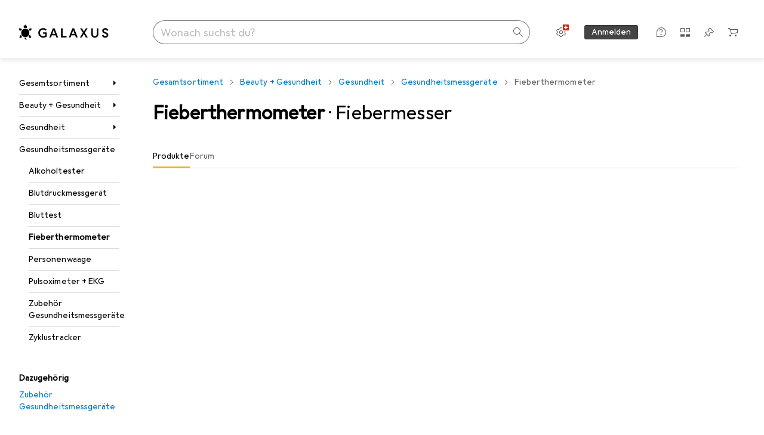

--- FILE ---
content_type: text/javascript
request_url: https://static03.galaxus.com/_next/static/YkyZlQogA3O7cixLQD0CO/_buildManifest.js
body_size: 9808
content:
self.__BUILD_MANIFEST=function(s,e,c,t,a,d,i,n,r,o,u,p,f,b,l,h,g,k,j,I,m,y,A,v,w,P,T,x,S,R,q,B,_,D,C,N,F,G,L,M,z,E,H,O,U,Y,Z,J,K,Q,V,W,X,$,ss,se,sc,st,sa,sd,si,sn,sr,so,su,sp,sf,sb,sl,sh,sg,sk,sj,sI,sm,sy,sA,sv,sw,sP,sT,sx,sS,sR,sq,sB,s_,sD,sC,sN,sF,sG,sL,sM,sz,sE,sH,sO,sU,sY,sZ,sJ,sK,sQ,sV,sW,sX,s$,s1,s5,s6,s2,s0,s9,s7,s8,s4,s3,es,ee,ec,et,ea,ed,ei,en,er,eo,eu,ep,ef,eb,el,eh,eg,ek,ej,eI,em,ey,eA,ev,ew,eP,eT,ex,eS,eR,eq,eB){return{__rewrites:{afterFiles:[{has:D,source:"/:lang(de|en|fr|it|nl)",destination:"/?lang=:lang"},{has:D,source:"/:lang(de|en|fr|it|nl)/:path*",destination:"/:path*?lang=:lang"},{has:D,source:"/:sectorId(s\\d+)",destination:"/?sectorId=:sectorId"},{has:D,source:"/:sectorId(s\\d+)/:path*",destination:"/:path*?sectorId=:sectorId"},{has:D,source:"/welcome",destination:"/"},{has:D,source:"/welcome/default",destination:"/"},{has:D,source:"/landingpageeu",destination:sX},{has:D,source:"/shopList/show/:shopListId",destination:sP},{has:D,source:"/shopList/show",destination:sP},{has:D,source:"/:contextType(root|brand|product|producttype|sector|tag)/newdiscussion/:contextId(\\d+)",destination:"/forum/newdiscussion/:contextType/:contextId"},{has:D,source:"/checkout/fromexistingorder",destination:sg},{has:D,source:"/checkout/settlementfailed",destination:sg},{has:D,source:"/checkout/endedit",destination:sg},{has:D,source:"/checkout/endeditsettlementfailed",destination:sg},{has:D,source:"/email/newsletter/:id([a-zA-Z0-9-]+)",destination:"/newsletter"},{has:D,source:"/information/contactinformation",destination:sT},{has:D,source:"/contact",destination:sT},{has:D,source:"/product/:productId/ratings/:ratingId/thankyou",destination:"/productRatingThankYou"},{has:D,source:s$,destination:"/paymentOptions"},{has:D,source:"/coupon/:id(\\d+)",destination:"/coupon/id"},{has:[{type:sx,key:"Host",value:"(.*)(digitec|galaxus)(.ch|-ch)(.*)"}],source:s1,destination:"/wiki/6220"},{has:D,source:s1,destination:"/wiki/6221"}],beforeFiles:[{has:D,source:"/:titleAndProductId([0-9]+)",destination:"/product/:titleAndProductId"},{has:D,source:"/demostudio/_next/:path*",destination:"/_next/:path*"}],fallback:[{has:[{type:sx,key:s5,value:s6}],source:"/(auth|customeraccount|api|register|datatrans|oci|ariba|e-procurement|invoice|changepassword|orderrefund|orderdocuments|return|conextrade|questionandanswer|paymentinformation|warranty|coupon|credit-notes|gift-coupons|socialnetworkingservice|portalimage|customerverification|images|s)/:path*",destination:D},{has:[{type:sx,key:s5,value:s6}],source:"/(robots.txt)",destination:D}]},__routerFilterStatic:{numItems:0,errorRate:1e-4,numBits:0,numHashes:s0,bitArray:[]},__routerFilterDynamic:{numItems:0,errorRate:1e-4,numBits:0,numHashes:s0,bitArray:[]},"/":[r,n,A,B,F,s,e,c,t,i,a,d,b,l,m,o,h,u,p,f,g,k,j,I,y,v,w,T,x,S,R,V,$,U,s9,s7,"static/css/9adeaad0d8718f02.css","static/chunks/pages/index-ccd0ce77f8093d8e.js"],"/_error":[s,e,sn,"static/chunks/pages/_error-5db9b9621ec688ce.js"],"/accessories/[titleAndProductId]":[r,n,A,s,e,c,t,i,a,d,b,l,m,o,h,u,p,f,g,k,j,I,y,v,w,T,x,R,q,ss,se,sS,sR,"static/chunks/pages/accessories/[titleAndProductId]-069cc3fda02a55d1.js"],"/accessories/[titleAndProductId]/brand/[brandNameAndBrandId]":[r,n,A,s,e,c,t,i,a,d,b,l,m,o,h,u,p,f,g,k,j,I,y,v,w,T,x,R,q,ss,se,sS,sR,"static/chunks/pages/accessories/[titleAndProductId]/brand/[brandNameAndBrandId]-4012ce8ae8723b7a.js"],"/accessories/[titleAndProductId]/producttype/[productTypeNameAndProductTypeId]":[r,n,A,s,e,c,t,i,a,d,b,l,m,o,h,u,p,f,g,k,j,I,y,v,w,T,x,R,q,ss,se,sS,sR,"static/chunks/pages/accessories/[titleAndProductId]/producttype/[productTypeNameAndProductTypeId]-155889346e005685.js"],"/advent-calendar":[r,n,A,s,e,c,t,i,a,d,b,l,m,o,h,u,p,f,g,k,j,I,y,v,w,P,T,x,R,"static/css/0712483c13772cc5.css","static/chunks/pages/advent-calendar-4e8e4e854e4a9ba9.js"],"/after-sales":[n,s,e,c,t,i,a,d,l,o,h,u,p,f,g,k,j,I,P,"static/css/00326dbfe5cf6476.css","static/chunks/pages/after-sales-4899fd118efe5776.js"],"/after-sales/cases":[r,n,A,s,e,c,t,i,a,d,b,l,m,o,h,u,p,f,g,k,j,I,y,v,w,P,S,"static/css/d6d1cc613d63b230.css","static/chunks/pages/after-sales/cases-54110c2ff6e402d4.js"],"/after-sales/return-cases/register":[r,n,A,s,e,c,t,i,a,d,b,l,m,o,h,u,p,f,g,k,j,I,y,v,w,P,S,_,sq,"static/css/0c1e51a8c1b9a165.css","static/chunks/pages/after-sales/return-cases/register-520af942da2c7985.js"],"/after-sales/return-cases/[returnCaseId]":[r,n,A,"static/chunks/13358-5abec99c4e5553cd.js",s,e,c,t,i,a,d,b,l,m,o,h,u,p,f,g,k,j,I,y,v,w,Y,"static/css/b4406a2d7cef180f.css","static/chunks/pages/after-sales/return-cases/[returnCaseId]-ef75d3220a4fb1b5.js"],"/after-sales/service-case/[serviceCaseId]":[r,n,A,s,e,c,t,i,a,d,b,l,m,o,h,u,p,f,g,k,j,I,y,v,w,P,Y,s8,"static/chunks/pages/after-sales/service-case/[serviceCaseId]-fcdd1d5bfd5a55bb.js"],"/after-sales/service-cases/register":[r,n,"static/chunks/48226-f6e382031487c931.js",s,e,c,t,i,a,d,l,o,h,u,p,f,g,k,j,I,P,S,_,O,Z,sq,"static/css/339e34e5eb669da5.css","static/chunks/pages/after-sales/service-cases/register-1301661a0dd208dc.js"],"/after-sales/service-cases/[customerCaseId]":[r,n,A,s,e,c,t,i,a,d,b,l,m,o,h,u,p,f,g,k,j,I,y,v,w,P,Y,s8,"static/chunks/pages/after-sales/service-cases/[customerCaseId]-9ffc9656cd6143ed.js"],"/archived-orders":[r,n,A,s,e,c,t,i,a,d,b,l,m,o,h,u,p,f,g,k,j,I,y,v,w,P,S,E,"static/css/ced3208aa5b8edae.css","static/chunks/pages/archived-orders-9658494822d0b6ab.js"],"/archived-orders/[orderId]":[r,n,A,s,e,c,t,i,a,d,b,l,m,o,h,u,p,f,g,k,j,I,y,v,w,P,S,E,"static/css/3d6ae67357559e56.css","static/chunks/pages/archived-orders/[orderId]-f119011176fc46f8.js"],"/author/[nameAndAuthorId]":[r,n,A,B,s,e,c,t,i,a,d,b,l,m,o,h,u,p,f,g,k,j,I,y,v,w,S,L,z,"static/css/26126fa1e0797f09.css","static/chunks/pages/author/[nameAndAuthorId]-400f21cea562695c.js"],"/brand/showdiscussion/[titleAndDiscussionId]":[r,n,A,s,e,c,t,i,a,d,b,l,m,o,h,u,p,f,g,k,j,I,y,v,P,T,x,S,R,q,C,G,M,st,sr,so,"static/chunks/pages/brand/showdiscussion/[titleAndDiscussionId]-2690da147ca96329.js"],"/brand/[titleAndBrandId]":[r,n,A,B,F,s,e,c,t,i,a,d,b,l,m,o,h,u,p,f,g,k,j,I,y,v,w,T,x,S,R,q,N,L,H,U,J,K,sj,"static/css/1c982207235c4500.css","static/chunks/pages/brand/[titleAndBrandId]-e7c144ee45cae039.js"],"/brand/[titleAndBrandId]/[titleAndProductTypeId]/[titleAndModelId]":[r,n,A,s,e,c,t,i,a,d,b,l,m,o,h,u,p,f,g,k,j,I,y,v,w,T,x,S,R,q,N,L,H,J,K,Q,su,"static/css/fb6339559db07af2.css","static/chunks/pages/brand/[titleAndBrandId]/[titleAndProductTypeId]/[titleAndModelId]-092baead8da503d4.js"],"/brand/[titleAndBrandId]/[titleAndProductTypeId]/[titleAndModelId]/[titleAndSeriesId]":[r,n,A,s,e,c,t,i,a,d,b,l,m,o,h,u,p,f,g,k,j,I,y,v,w,T,x,S,R,q,N,L,H,Q,su,"static/css/c1db48fe7d0fa704.css","static/chunks/pages/brand/[titleAndBrandId]/[titleAndProductTypeId]/[titleAndModelId]/[titleAndSeriesId]-76f76b58bfbd239a.js"],"/captcha":[s,e,"static/css/8abc1d0bca1bde24.css","static/chunks/pages/captcha-08a3c156062c13ed.js"],"/cart":[r,n,B,s4,s,e,c,t,i,a,d,b,l,m,o,h,u,p,f,g,k,j,I,y,v,P,T,x,S,R,_,V,$,sB,s_,sD,s3,es,ee,"static/css/c7bef9e62fece021.css","static/chunks/pages/cart-bff9712e84fd6164.js"],"/checkout":[r,n,F,W,sp,"static/chunks/16848-6895c993bc155703.js",c,t,i,a,d,b,o,T,S,_,O,Z,sD,sC,ec,et,"static/css/faa4a3b8e786dc3a.css","static/chunks/pages/checkout-aa19eac97fd41a06.js"],"/checkout/end/[orderId]/[checkoutProcessReference]":[r,n,B,F,"static/chunks/99622-1e04404594010eb4.js",s,e,c,t,i,a,d,b,l,m,o,h,u,p,f,g,k,j,I,y,v,T,x,S,R,V,$,U,sf,"static/css/f3ac22387326986a.css","static/chunks/pages/checkout/end/[orderId]/[checkoutProcessReference]-dfae3678806caa9e.js"],"/checkout/status/time-out/[checkoutReference]":[r,n,A,s,e,c,t,i,a,d,b,l,m,o,h,u,p,f,g,k,j,I,y,v,w,P,"static/css/bff6cf4cf2d3fc22.css","static/chunks/pages/checkout/status/time-out/[checkoutReference]-bce712e590e6581a.js"],"/checkout/status/[checkoutReferenceId]":[n,s,e,c,t,i,a,d,l,o,h,u,p,f,g,k,j,I,P,"static/css/832e20b225a209b8.css","static/chunks/pages/checkout/status/[checkoutReferenceId]-72723f59adb9424c.js"],"/comparison/[productIds]":[r,n,A,B,F,s,e,c,i,b,l,m,h,f,k,y,T,x,_,sb,sN,"static/css/008cdec589ad821c.css","static/chunks/pages/comparison/[productIds]-fbe52a3ff8f81ec4.js"],"/comparison-lists":[n,s,e,c,t,i,a,d,l,o,h,u,p,f,g,k,j,I,P,sb,sF,"static/css/c603d67ca07a2d38.css","static/chunks/pages/comparison-lists-ed1b86785816f015.js"],"/credit-notes":[r,n,A,s,e,c,t,i,a,d,b,l,m,o,h,u,p,f,g,k,j,I,y,v,w,P,"static/css/36851cf71107a831.css","static/chunks/pages/credit-notes-f0b3cab3fe814c0e.js"],"/credit-notes/[id]":[r,n,A,s,e,c,t,i,a,d,b,l,m,o,h,u,p,f,g,k,j,I,y,v,w,P,E,"static/css/6255b64bc51a5acf.css","static/chunks/pages/credit-notes/[id]-77bfb1ac4d3f9f4c.js"],"/credit-notes/[id]/refund/bank-transaction":[r,n,A,s,e,c,t,i,a,d,b,l,m,o,h,u,p,f,g,k,j,I,y,v,w,P,_,"static/css/105fcf3260497be6.css","static/chunks/pages/credit-notes/[id]/refund/bank-transaction-841be8df91885f2f.js"],"/credit-notes/[id]/refund/summary":[r,n,A,s,e,c,t,i,a,d,b,l,m,o,h,u,p,f,g,k,j,I,y,v,w,P,"static/css/9969d33d5124a6fa.css","static/chunks/pages/credit-notes/[id]/refund/summary-ab7f03934eba760a.js"],"/customeraccount":[r,n,A,"static/chunks/34225-f1038966480474d1.js","static/chunks/5512-aa6893dae0dbaacf.js",s,e,c,t,i,a,d,b,l,m,o,h,u,p,f,g,k,j,I,y,v,w,S,_,O,"static/css/6a620741b7c896ac.css","static/chunks/pages/customeraccount-f5811fdff3bbe356.js"],"/customeraccount/addresses-overview":[r,n,A,s,e,c,t,i,a,d,b,l,m,o,h,u,p,f,g,k,j,I,y,v,w,P,_,O,"static/css/2030d7243f703b16.css","static/chunks/pages/customeraccount/addresses-overview-353b64d97aec3ea9.js"],"/customeraccount/addressnew":[r,n,A,s,e,c,t,i,a,d,b,l,m,o,h,u,p,f,g,k,j,I,y,v,w,P,_,O,"static/css/ddc07573fbc5ab2d.css","static/chunks/pages/customeraccount/addressnew-f41383b56da28f80.js"],"/customeraccount/users-overview":[r,n,A,s,e,c,t,i,a,d,b,l,m,o,h,u,p,f,g,k,j,I,y,v,w,P,"static/css/d64563781f167998.css","static/chunks/pages/customeraccount/users-overview-17b68add148b1127.js"],"/daily-deal":[r,n,A,B,F,s,e,c,t,i,a,d,b,l,m,o,h,u,p,f,g,k,j,I,y,v,T,x,S,R,z,"static/css/234db1923e24a6eb.css","static/chunks/pages/daily-deal-a52ec09cc18de594.js"],"/deleteaccount":[r,n,A,s,e,c,t,i,a,d,b,l,m,o,h,u,p,f,g,k,j,I,y,v,w,P,S,"static/css/1903aed686c0d50b.css","static/chunks/pages/deleteaccount-f62aac048d5efb05.js"],"/deleteaccountcheck":[r,n,A,s,e,c,t,i,a,d,b,l,m,o,h,u,p,f,g,k,j,I,y,v,w,P,"static/css/661f8c83192565bb.css","static/chunks/pages/deleteaccountcheck-a3bf824941ff1890.js"],"/delivery-survey":[r,n,A,s,e,c,t,i,a,d,b,l,m,o,h,u,p,f,g,k,j,I,y,v,w,P,S,_,"static/css/f78842e3d51a214c.css","static/chunks/pages/delivery-survey-dc6c822b7d29094c.js"],"/digital-licenses":[r,n,A,s,e,c,t,i,a,d,b,l,m,o,h,u,p,f,g,k,j,I,y,v,w,P,E,ea,"static/chunks/pages/digital-licenses-48bc9f15d724e208.js"],"/digital-licenses/[id]":[r,n,A,s,e,c,t,i,a,d,b,l,m,o,h,u,p,f,g,k,j,I,y,v,w,P,E,ed,"static/chunks/pages/digital-licenses/[id]-811e6decba36b570.js"],"/dutch-auction":[r,n,A,B,"static/chunks/2196-45739dc235325962.js",s,e,c,t,i,a,d,b,l,m,o,h,u,p,f,g,k,j,I,y,v,T,x,S,R,q,C,M,z,sl,sh,sI,ei,"static/css/97932ddf7d64c995.css","static/chunks/pages/dutch-auction-31c597aabd4cc69f.js"],"/e-procurement/ariba-test-login":[r,n,A,s,e,c,t,i,a,d,b,l,m,o,h,u,p,f,g,k,j,I,y,v,w,P,sG,"static/css/896e005875726dac.css","static/chunks/pages/e-procurement/ariba-test-login-6292036e7894f8fc.js"],"/e-procurement/oci-test-login":[r,n,A,s,e,c,t,i,a,d,b,l,m,o,h,u,p,f,g,k,j,I,y,v,w,P,sG,"static/css/f65a85debe8a3c5f.css","static/chunks/pages/e-procurement/oci-test-login-c632f3deadc9d9ab.js"],"/e-procurement/punchout":[r,n,A,s,e,c,t,i,a,d,b,l,m,o,h,u,p,f,g,k,j,I,y,v,w,P,"static/css/5356653ae10d87f1.css","static/chunks/pages/e-procurement/punchout-6eb4d4703580f3a1.js"],"/email/unsubscribe/[notificationGroup]":[s,e,en,er,"static/chunks/pages/email/unsubscribe/[notificationGroup]-3892c2fc8ecdd94e.js"],"/email/unsubscribe/[notificationGroup]/[notification]":[s,e,en,er,"static/chunks/pages/email/unsubscribe/[notificationGroup]/[notification]-1b58b668f9ebf41b.js"],"/email-notification-settings":[r,n,A,s,e,c,t,i,a,d,b,l,m,o,h,u,p,f,g,k,j,I,y,v,w,P,eo,"static/css/86ea3871b759b61a.css","static/chunks/pages/email-notification-settings-42ea2e2c457d57eb.js"],"/explore/alternatives-with-good-availability/[titleAndProductId]":[r,n,A,s,e,c,t,i,a,d,b,l,m,o,h,u,p,f,g,k,j,I,y,v,w,T,x,R,q,ss,se,"static/chunks/pages/explore/alternatives-with-good-availability/[titleAndProductId]-cdb08ffd7202a5c6.js"],"/explore/assembler":[r,n,A,s,e,c,t,i,a,d,b,l,m,o,h,u,p,f,g,k,j,I,y,v,w,P,T,x,R,"static/css/e9643728370d7ddb.css","static/chunks/pages/explore/assembler-e94ea741605fac2d.js"],"/explore/buy-it-again":[r,n,A,s,e,c,t,i,a,d,b,l,m,o,h,u,p,f,g,k,j,I,y,v,w,P,T,x,R,q,sm,"static/chunks/pages/explore/buy-it-again-cfb35061cb5426b9.js"],"/explore/continue-browsing":[r,n,A,s,e,c,t,i,a,d,b,l,m,o,h,u,p,f,g,k,j,I,y,v,w,P,T,x,R,q,sm,"static/chunks/pages/explore/continue-browsing-d69ae39eb92ee0d4.js"],"/explore/hot-new-products":[r,n,A,s,e,c,t,i,a,d,b,l,m,o,h,u,p,f,g,k,j,I,y,v,w,P,T,x,R,q,sm,"static/chunks/pages/explore/hot-new-products-2f04b075c9fa2e08.js"],"/explore/often-bought-together/[titleAndProductId]":[r,n,A,s,e,c,t,i,a,d,b,l,m,o,h,u,p,f,g,k,j,I,y,v,w,T,x,R,q,ss,se,"static/chunks/pages/explore/often-bought-together/[titleAndProductId]-c0ed973aa5eb5421.js"],"/explore/on-sale-for-you":[r,n,A,s,e,c,t,i,a,d,b,l,m,o,h,u,p,f,g,k,j,I,y,v,w,P,T,x,R,q,sm,"static/chunks/pages/explore/on-sale-for-you-0a9912057cc5ba71.js"],"/explore/product-sales-ranking/product-type/[titleAndProductTypeId]/product/[titleAndProductId]":[s,e,sn,"static/chunks/pages/explore/product-sales-ranking/product-type/[titleAndProductTypeId]/product/[titleAndProductId]-54f118f02cacab1d.js"],"/explore/product-sales-ranking/producttype/[titleAndProductTypeId]/product/[titleAndProductId]":[r,n,A,s,e,c,t,i,a,d,b,l,m,o,h,u,p,f,g,k,j,I,y,v,w,T,x,R,q,ss,se,"static/css/55892889c281088c.css","static/chunks/pages/explore/product-sales-ranking/producttype/[titleAndProductTypeId]/product/[titleAndProductId]-2744001dbf8a1a9c.js"],"/explore/recently-visited-products":[r,n,A,s,e,c,t,i,a,d,b,l,m,o,h,u,p,f,g,k,j,I,y,v,w,P,T,x,R,q,"static/css/0b4970f132d900d4.css","static/chunks/pages/explore/recently-visited-products-8392837c6de13ca1.js"],"/explore/recommended-for-you":[r,n,A,s,e,c,t,i,a,d,b,l,m,o,h,u,p,f,g,k,j,I,y,v,w,P,T,x,R,q,"static/css/6364cac40e595d04.css","static/chunks/pages/explore/recommended-for-you-41b0d4d0a6c4397c.js"],"/explore/similar-products/[titleAndProductId]":[r,n,A,s,e,c,t,i,a,d,b,l,m,o,h,u,p,f,g,k,j,I,y,v,w,T,x,R,q,ss,se,"static/css/21981b901a3f5abb.css","static/chunks/pages/explore/similar-products/[titleAndProductId]-c89ab853958978b2.js"],"/forum":[r,n,A,s,e,c,t,i,a,d,b,l,m,o,h,u,p,f,g,k,j,I,y,v,T,x,S,R,q,C,G,sa,sd,"static/css/454de59ef3fa8181.css","static/chunks/pages/forum-e9aae66cc5407f42.js"],"/forum/brand/[titleAndBrandId]":[r,n,A,s,e,c,t,i,a,d,b,l,m,o,h,u,p,f,g,k,j,I,y,v,T,x,S,R,q,C,G,sa,sd,"static/css/83bcf5abb8c6a829.css","static/chunks/pages/forum/brand/[titleAndBrandId]-2ed493659bf2c034.js"],"/forum/category/newdiscussion/[categoryId]":[r,n,A,s,e,c,t,i,a,d,b,l,m,o,h,u,p,f,g,k,j,I,y,v,T,x,R,q,C,G,M,"static/css/3e1370397e147436.css","static/chunks/pages/forum/category/newdiscussion/[categoryId]-65c3ba62f0619569.js"],"/forum/category/showdiscussion/[titleAndDiscussionId]":[r,n,A,s,e,c,t,i,a,d,b,l,m,o,h,u,p,f,g,k,j,I,y,v,P,T,x,S,R,q,C,G,M,st,sr,so,"static/chunks/pages/forum/category/showdiscussion/[titleAndDiscussionId]-f6e0f111ea1bc996.js"],"/forum/category/[categoryTitleAndId]":[r,n,A,s,e,c,t,i,a,d,b,l,m,o,h,u,p,f,g,k,j,I,y,v,T,x,S,R,q,C,G,sa,sd,"static/css/e7f306d71f68a3fa.css","static/chunks/pages/forum/category/[categoryTitleAndId]-ff1934c5cfaf95d3.js"],"/forum/newdiscussion/[contextType]/[contextId]":[r,n,A,s,e,c,t,i,a,d,b,l,m,o,h,u,p,f,g,k,j,I,y,v,P,T,x,R,q,C,G,M,"static/css/a0c12477e70d0d37.css","static/chunks/pages/forum/newdiscussion/[contextType]/[contextId]-43c447d433f89109.js"],"/forum/producttype/[titleAndProductTypeId]":[r,n,A,s,e,c,t,i,a,d,b,l,m,o,h,u,p,f,g,k,j,I,y,v,T,x,S,R,q,C,G,sa,sd,eu,"static/css/1b149625b4915b47.css","static/chunks/pages/forum/producttype/[titleAndProductTypeId]-0d349e91b301ff72.js"],"/forum/sector/[titleAndSectorId]":[r,n,A,s,e,c,t,i,a,d,b,l,m,o,h,u,p,f,g,k,j,I,y,v,P,T,x,S,R,q,C,G,sa,sd,ep,"static/chunks/pages/forum/sector/[titleAndSectorId]-9b4b7acb1b993a35.js"],"/forum/tag/[titleAndTagId]":[r,n,A,s,e,c,t,i,a,d,b,l,m,o,h,u,p,f,g,k,j,I,y,v,T,x,S,R,q,C,G,sa,sd,eu,ep,"static/chunks/pages/forum/tag/[titleAndTagId]-a201573453076325.js"],"/fp":["static/css/b046d288bc2f96e3.css","static/chunks/pages/fp-f523b20588313e9d.js"],"/games":[r,n,A,s,e,c,t,i,a,d,b,l,m,o,h,u,p,f,g,k,j,I,y,v,w,P,"static/css/748e926cb8ba4338.css","static/chunks/pages/games-84e9575f299d55fd.js"],"/games/letra":[s,e,sn,"static/chunks/pages/games/letra-d9abdbf831fac1cc.js"],"/games/memorise":[s,e,sn,"static/chunks/pages/games/memorise-00ebbf5b32ccb906.js"],"/games/sudoku":[s,e,sn,"static/chunks/pages/games/sudoku-1cde61bab0ccb34c.js"],"/gift-cards":[r,n,A,s,e,c,t,i,a,d,b,l,m,o,h,u,p,f,g,k,j,I,y,v,w,P,E,ea,"static/chunks/pages/gift-cards-04f3974d7a424388.js"],"/gift-cards/[id]":[r,n,A,s,e,c,t,i,a,d,b,l,m,o,h,u,p,f,g,k,j,I,y,v,w,P,E,ed,"static/chunks/pages/gift-cards/[id]-2285dd0aa1148fec.js"],"/gift-coupons":[r,n,A,s,e,c,t,i,a,d,b,l,m,o,h,u,p,f,g,k,j,I,y,v,w,P,eo,"static/css/93875eecfc98dd77.css","static/chunks/pages/gift-coupons-fd48899d219843a7.js"],"/gift-coupons/[id]":[r,n,A,s,e,c,t,i,a,d,b,l,m,o,h,u,p,f,g,k,j,I,y,v,w,P,"static/css/b7138aa232bdce48.css","static/chunks/pages/gift-coupons/[id]-06ee5834bc237f0a.js"],"/guide/[id]":[r,n,A,B,s,e,c,t,i,a,d,b,l,m,o,h,u,p,f,g,k,j,I,y,v,w,ef,"static/chunks/pages/guide/[id]-689b19d4ee4b51ee.js"],"/help":[r,n,A,s,e,c,t,i,a,d,b,l,m,o,h,u,p,f,g,k,j,I,y,v,w,P,"static/css/d107bdf43acb61bf.css","static/chunks/pages/help-09094392c9d17db2.js"],"/highscore":[r,n,A,s,e,c,t,i,a,d,b,l,m,o,h,u,p,f,g,k,j,I,y,v,w,P,"static/css/508ea66b3547915f.css","static/chunks/pages/highscore-fce3068f174011cd.js"],"/instalments":[r,n,A,s,e,c,t,i,a,d,b,l,m,o,h,u,p,f,g,k,j,I,y,v,w,P,E,"static/css/9b85767448019772.css","static/chunks/pages/instalments-940d047884380ee6.js"],"/invoices":[r,n,A,s,e,c,t,i,a,d,b,l,m,o,h,u,p,f,g,k,j,I,y,v,w,P,"static/css/f0980da15ac9d7e6.css","static/chunks/pages/invoices-52e4ad7024a1ec79.js"],"/invoices/[id]":[r,n,A,s,e,c,t,i,a,d,b,l,m,o,h,u,p,f,g,k,j,I,y,v,w,P,E,"static/css/5d7942525f6b797a.css","static/chunks/pages/invoices/[id]-cf3514ca00ef787a.js"],"/joboffer":[B,F,s,e,c,a,d,S,_,z,sC,sL,eb,el,"static/css/51f7c72b78f9092a.css","static/chunks/pages/joboffer-af12ee3d815ecd7d.js"],"/joboffer/apply/[id]":[r,s,e,c,a,d,S,_,sL,"static/css/cb2bee42fb4bd57f.css","static/chunks/pages/joboffer/apply/[id]-050eec42f4a364d2.js"],"/joboffer/[id]":[B,F,sM,s,e,a,d,S,z,sC,sL,eb,el,"static/css/b2db20b12b7b5b18.css","static/chunks/pages/joboffer/[id]-46a3e1f604346da8.js"],"/landingPageEu":[s,e,"static/css/04113588fcd61bae.css","static/chunks/pages/landingPageEu-9992b8680d723ffa.js"],"/lists":[r,n,W,eh,s,e,c,t,i,a,d,b,l,m,o,h,u,p,f,g,k,j,I,y,P,T,x,S,_,O,sc,sb,sy,sz,sF,sE,"static/css/baab65129c8237af.css","static/chunks/pages/lists-1a197f3c8a2ffe51.js"],"/magazine":[r,n,A,B,s,e,c,t,i,a,d,b,l,m,o,h,u,p,f,g,k,j,I,y,v,w,S,L,z,"static/css/fc6366352b873f0d.css","static/chunks/pages/magazine-b4ecfcec707f11cc.js"],"/management":[r,n,A,s,e,c,t,i,a,d,b,l,m,o,h,u,p,f,g,k,j,I,y,v,w,P,"static/css/4b2089bca4600859.css","static/chunks/pages/management-4a0baeb920e293ad.js"],"/marketplace/[nameAndId]":[r,n,A,s,e,c,t,i,a,d,b,l,m,o,h,u,p,f,g,k,j,I,y,v,w,T,x,R,q,N,"static/css/251eb56fc3685555.css","static/chunks/pages/marketplace/[nameAndId]-df8f79ddfaccf1e0.js"],"/mobile-apps":[r,n,A,s,e,c,t,i,a,d,b,l,m,o,h,u,p,f,g,k,j,I,y,v,w,P,"static/css/0eed09ee29356e89.css","static/chunks/pages/mobile-apps-43396bbaeeaf9788.js"],"/order":[r,n,A,s,e,c,t,i,a,d,b,l,m,o,h,u,p,f,g,k,j,I,y,v,w,P,S,_,"static/css/312c7f47bdce4d99.css","static/chunks/pages/order-1a4f1cc79068b73b.js"],"/order/pending/[creationReference]":[r,n,A,s,e,c,t,i,a,d,b,l,m,o,h,u,p,f,g,k,j,I,y,v,w,P,S,_,E,"static/css/dd33f545309b2a52.css","static/chunks/pages/order/pending/[creationReference]-109ea1c54b5cf26e.js"],"/order/public":[r,n,A,s,e,c,t,i,a,d,b,l,m,o,h,u,p,f,g,k,j,I,y,v,w,P,S,_,E,eg,"static/chunks/pages/order/public-5e0da163f16ab9c9.js"],"/order/showsecure":["static/chunks/pages/order/showsecure-dfd4c9edee3acb9d.js"],"/order/[orderId]":[r,n,A,s,e,c,t,i,a,d,b,l,m,o,h,u,p,f,g,k,j,I,y,v,w,P,S,_,E,eg,"static/chunks/pages/order/[orderId]-5548fd0e16fc9f61.js"],"/order/[orderId]/cross-selling/[crossSellingReference]/payment":[r,n,A,s,e,c,t,i,a,d,b,l,m,o,h,u,p,f,g,k,j,I,y,v,w,P,S,_,sH,"static/css/d714426fbc036496.css","static/chunks/pages/order/[orderId]/cross-selling/[crossSellingReference]/payment-2185b59663e19be6.js"],"/order/[orderId]/cross-selling/[crossSellingReference]/payment/status":[r,n,A,s,e,c,t,i,a,d,b,l,m,o,h,u,p,f,g,k,j,I,y,v,w,P,sH,"static/css/76410c4d7281c85e.css","static/chunks/pages/order/[orderId]/cross-selling/[crossSellingReference]/payment/status-02d620b55390a1ac.js"],"/order/[orderId]/delivery-change":[r,n,A,W,sp,s,e,c,t,i,a,d,b,l,m,o,h,u,p,f,g,k,j,I,y,v,w,S,_,O,sc,"static/css/07c653aa70f8f46f.css","static/chunks/pages/order/[orderId]/delivery-change-8f685aeaa4491d57.js"],"/order/[orderId]/payment-change":[r,n,A,W,sp,s,c,t,i,a,d,b,l,m,o,h,u,p,f,g,k,j,I,y,v,w,S,_,O,sc,sO,ek,"static/chunks/pages/order/[orderId]/payment-change-3a8912c2e5913c3f.js"],"/order/[orderId]/payment-change/edit":[r,n,A,W,sp,s,c,t,i,a,d,b,l,m,o,h,u,p,f,g,k,j,I,y,v,w,S,_,O,sc,sO,ek,"static/chunks/pages/order/[orderId]/payment-change/edit-dcfbf77540f8a01a.js"],"/order/[orderId]/shipment-tracking/[trackingGuid]":[r,n,A,B,F,s,e,c,t,i,a,d,b,l,m,o,h,u,p,f,g,k,j,I,y,v,w,S,U,Y,sf,"static/css/64479c7be993b64e.css","static/chunks/pages/order/[orderId]/shipment-tracking/[trackingGuid]-ab84988f876eb307.js"],"/page/preview/[id]":[r,n,A,B,sM,ej,s,e,c,t,i,a,d,b,l,m,o,h,u,p,f,g,k,j,I,y,w,T,x,S,R,q,C,M,z,sU,eI,em,"static/chunks/pages/page/preview/[id]-be7542f72075bd00.js"],"/page/[slug]":[r,n,A,B,sM,ej,s,e,c,t,i,a,d,b,l,m,o,h,u,p,f,g,k,j,I,y,w,T,x,S,R,q,C,M,z,sU,eI,em,"static/chunks/pages/page/[slug]-f31f038db5d7dc28.js"],"/payment-information/[orderId]":[r,n,A,s,e,c,t,i,a,d,b,l,m,o,h,u,p,f,g,k,j,I,y,v,w,P,E,"static/css/391923d34105c954.css","static/chunks/pages/payment-information/[orderId]-439b947bbc8bd70b.js"],"/paymentoptions":[r,n,A,s,e,c,t,i,a,d,b,l,m,o,h,u,p,f,g,k,j,I,y,v,w,P,sO,"static/css/d4ccd649ce910eb7.css","static/chunks/pages/paymentoptions-6b0e00b9b699638b.js"],"/paymentoptions/instalment-payment":[r,n,A,s,e,c,t,i,a,d,b,l,m,o,h,u,p,f,g,k,j,I,y,v,w,P,"static/css/13a77db3acc99b7e.css","static/chunks/pages/paymentoptions/instalment-payment-75e04d08186ad9ac.js"],"/paymentoptions/invoice/business":[r,n,A,s,e,c,t,i,a,d,b,l,m,o,h,u,p,f,g,k,j,I,y,v,w,P,ey,eA,"static/chunks/pages/paymentoptions/invoice/business-f786e18c76be342d.js"],"/paymentoptions/invoice/private":[r,n,A,s,e,c,t,i,a,d,b,l,m,o,h,u,p,f,g,k,j,I,y,v,w,P,ey,eA,"static/chunks/pages/paymentoptions/invoice/private-9524c9d4292368cc.js"],"/personalization":[r,n,A,s,e,c,t,i,a,d,b,l,m,o,h,u,p,f,g,k,j,I,y,v,w,P,"static/css/f56f28d8b1afce59.css","static/chunks/pages/personalization-fcdc6c21c5b6cc2e.js"],"/post-payment/status/[postPaymentReference]":[r,n,A,s,e,c,t,i,a,d,b,l,m,o,h,u,p,f,g,k,j,I,y,v,w,P,sH,"static/css/8f76ab8126433b62.css","static/chunks/pages/post-payment/status/[postPaymentReference]-e6345efd10726c88.js"],"/press":["static/chunks/pages/press-df1e592914c7b314.js"],"/preview/blog-teaser/[teaserId]":[r,n,A,B,s,e,c,t,i,a,d,b,l,m,o,h,u,p,f,g,k,j,I,y,v,w,S,U,"static/css/dde0a794449bf358.css","static/chunks/pages/preview/blog-teaser/[teaserId]-5f579d3584c79e16.js"],"/privacy-settings":[r,n,A,s,e,c,t,i,a,d,b,l,m,o,h,u,p,f,g,k,j,I,y,v,w,P,"static/css/4d1d9d8b80b31984.css","static/chunks/pages/privacy-settings-ae3a97ad005e53b7.js"],"/product/questions/[titleAndProductId]":[r,n,A,s,e,c,t,i,a,d,b,l,m,o,h,u,p,f,g,k,j,I,y,v,T,x,S,R,q,C,G,M,sA,sY,ev,ew,"static/css/136ceb235d6f1d8c.css","static/chunks/pages/product/questions/[titleAndProductId]-77515b4f586da3aa.js"],"/product/ratings/[titleAndProductId]":[r,n,A,B,eP,s,e,c,t,i,a,d,b,l,m,o,h,u,p,f,g,k,j,I,y,v,w,T,x,S,R,q,C,G,M,z,sl,sh,sI,ei,"static/css/579252bc1aa0322e.css","static/chunks/pages/product/ratings/[titleAndProductId]-91759ff549a2410d.js"],"/product/[titleAndProductId]":[r,n,A,B,F,sp,s,e,c,t,i,a,d,b,l,m,o,h,u,p,f,g,k,j,I,y,T,x,S,R,q,_,C,M,z,O,V,$,sb,sl,sh,sB,sA,sU,sY,"static/chunks/1001-3b9fb8cef30520d6.js","static/css/abd0b42bd60c7c9d.css","static/chunks/pages/product/[titleAndProductId]-f1365b0c7bcd31e8.js"],"/product/[titleAndProductId]/ratings/ratingform":[r,n,"static/chunks/39171-301cccef995c5715.js",s,e,c,t,i,a,d,b,l,m,o,h,u,p,f,g,k,j,I,y,G,M,eT,ex,"static/css/15573dd0aeb5b6c6.css","static/chunks/pages/product/[titleAndProductId]/ratings/ratingform-9dc72f08d755d59c.js"],"/product/[titleAndProductId]/ratings/[ratingId]/thankyou":[r,n,A,B,s,e,c,t,i,a,d,b,l,m,o,h,u,p,f,g,k,j,I,y,v,T,x,S,R,q,C,G,M,z,sl,sh,sI,eT,ex,"static/css/b06981db5780ecca.css","static/chunks/pages/product/[titleAndProductId]/ratings/[ratingId]/thankyou-b8a7a637317c2d84.js"],"/product-updates/[type]/product/[productId]/remove":[r,n,A,s,e,c,t,i,a,d,b,l,m,o,h,u,p,f,g,k,j,I,y,v,w,P,V,s_,"static/css/0c954cb3bfe64033.css","static/chunks/pages/product-updates/[type]/product/[productId]/remove-d1e251ce7b6f8559.js"],"/productrating/[titleAndRatingId]":[r,n,A,B,eP,s,e,c,t,i,a,d,b,l,m,o,h,u,p,f,g,k,j,I,y,v,w,T,x,S,R,q,C,G,M,z,sl,sh,sI,"static/css/433f7a2f5ea030ca.css","static/chunks/pages/productrating/[titleAndRatingId]-1d19cc8fa8568799.js"],"/products/[productIds]":[r,n,A,s,e,c,t,i,a,d,b,l,m,o,h,u,p,f,g,k,j,I,y,v,w,P,T,x,R,q,"static/css/84a9768e522fcbf5.css","static/chunks/pages/products/[productIds]-3efdcbc972cc10a1.js"],"/producttype/showdiscussion/[titleAndDiscussionId]":[r,n,A,s,e,c,t,i,a,d,b,l,m,o,h,u,p,f,g,k,j,I,y,v,P,T,x,S,R,q,C,G,M,st,sr,so,"static/chunks/pages/producttype/showdiscussion/[titleAndDiscussionId]-4c367b0b50cded68.js"],"/producttype/toplist/brand/[titleAndProductTypeId]/[brandAndBrandId]":[r,n,A,B,s,e,c,t,i,a,d,b,l,m,o,h,u,p,f,g,k,j,I,y,v,w,T,x,R,q,Q,sZ,"static/chunks/pages/producttype/toplist/brand/[titleAndProductTypeId]/[brandAndBrandId]-d03570588ef51cb6.js"],"/producttype/toplist/rating/[titleAndProductTypeId]":[r,n,A,B,s,e,c,t,i,a,d,b,l,m,o,h,u,p,f,g,k,j,I,y,v,w,T,x,R,q,Q,sZ,"static/chunks/pages/producttype/toplist/rating/[titleAndProductTypeId]-19ec1fa510de60ce.js"],"/producttype/toplist/relevance/[titleAndProductTypeId]":[r,n,A,B,s,e,c,t,i,a,d,b,l,m,o,h,u,p,f,g,k,j,I,y,v,w,T,x,R,q,Q,sZ,"static/chunks/pages/producttype/toplist/relevance/[titleAndProductTypeId]-1a7aea420950833c.js"],"/producttype/[titleAndProductTypeId]":[r,n,A,B,s,e,c,t,i,a,d,b,l,m,o,h,u,p,f,g,k,j,I,y,v,w,T,x,S,R,q,N,L,H,J,K,X,sj,sJ,"static/css/b9330a44ba1347f2.css","static/chunks/pages/producttype/[titleAndProductTypeId]-12da4c10c72c9da0.js"],"/producttype/[titleAndProductTypeId]/brand/[brandAndBrandId]":[r,n,A,B,s,e,c,t,i,a,d,b,l,m,o,h,u,p,f,g,k,j,I,y,v,w,T,x,S,R,q,N,L,H,Q,su,sK,sQ,"static/css/d31c5a7da8477d3e.css","static/chunks/pages/producttype/[titleAndProductTypeId]/brand/[brandAndBrandId]-09ffda453a1536bf.js"],"/producttype/[titleAndProductTypeId]/buying-guide":[r,n,A,B,F,s,e,c,t,i,a,d,b,l,m,o,h,u,p,f,g,k,j,I,y,v,T,x,S,R,q,U,"static/css/22ff00715d87ce6c.css","static/chunks/pages/producttype/[titleAndProductTypeId]/buying-guide-9a0dc743cc6afa6b.js"],"/producttype/[titleAndProductTypeId]/filter/[titleAndPopularFilterId]":[r,n,A,B,s,e,c,t,i,a,d,b,l,m,o,h,u,p,f,g,k,j,I,y,v,w,T,x,S,R,q,N,L,H,Q,su,sK,sQ,"static/css/ba620c39a1226f6a.css","static/chunks/pages/producttype/[titleAndProductTypeId]/filter/[titleAndPopularFilterId]-c36241bf3cb3591a.js"],"/producttype/[titleAndProductTypeId]/models":[r,n,A,F,s,e,c,t,i,a,d,b,l,m,o,h,u,p,f,g,k,j,I,y,v,w,Q,"static/css/82d7d2a9b6bb9b46.css","static/chunks/pages/producttype/[titleAndProductTypeId]/models-5ad73e56fdaeabc7.js"],"/producttype/[titleAndProductTypeId]/subtype/[subtypeAndSubtypeId]":[r,n,A,B,s,e,c,t,i,a,d,b,l,m,o,h,u,p,f,g,k,j,I,y,v,w,T,x,S,R,q,N,L,H,Q,su,sK,sQ,"static/css/5f001478851b394b.css","static/chunks/pages/producttype/[titleAndProductTypeId]/subtype/[subtypeAndSubtypeId]-d0b22d977b5bb0fe.js"],"/questionandanswer/[questionTitleAndId]":[r,n,A,s,e,c,t,i,a,d,b,l,m,o,h,u,p,f,g,k,j,I,y,v,P,T,x,S,R,q,C,G,M,sA,sY,ev,ew,"static/css/a4dfa65b4bfeb04a.css","static/chunks/pages/questionandanswer/[questionTitleAndId]-0be2fe8ff03e7f55.js"],"/quotation":[r,n,A,s,e,c,t,i,a,d,b,l,m,o,h,u,p,f,g,k,j,I,y,v,w,P,T,x,"static/css/f9555d4b3551d1ef.css","static/chunks/pages/quotation-dab4d940303b3182.js"],"/quotation/requested":[r,n,A,s,e,c,t,i,a,d,b,l,m,o,h,u,p,f,g,k,j,I,y,v,w,P,"static/css/49844758098d41d0.css","static/chunks/pages/quotation/requested-869ce586e00ed9ea.js"],"/quotation/[slug]":[r,n,A,W,s,e,c,t,i,a,d,b,l,m,o,h,u,p,f,g,k,j,I,y,v,w,T,x,S,_,O,sc,"static/css/da32ec88a093082d.css","static/chunks/pages/quotation/[slug]-9d9724f90068218a.js"],"/quotation-cart":[r,n,A,W,s,e,c,t,i,a,d,b,l,m,o,h,u,p,f,g,k,j,I,y,v,w,T,x,S,_,O,sc,sE,"static/css/6146b6367cf6d658.css","static/chunks/pages/quotation-cart-80d994d901239db4.js"],"/requestinvoicepayment/requestinvoice":[r,n,A,s,e,c,t,i,a,d,b,l,m,o,h,u,p,f,g,k,j,I,y,v,w,P,S,"static/css/4b413f00bcda2ded.css","static/chunks/pages/requestinvoicepayment/requestinvoice-cc87666010cafe54.js"],"/resale":[n,s,e,c,t,i,a,d,l,o,h,u,p,f,g,k,j,I,S,N,L,H,sv,sV,"static/chunks/34647-91afac2ec2c30ef3.js","static/css/6fe85862f7c223c1.css","static/chunks/pages/resale-d153339133a84977.js"],"/resale/offer/draft/[itemProductId]":[r,n,A,s,e,c,t,i,a,d,b,l,m,o,h,u,p,f,g,k,j,I,y,v,w,S,sv,"static/css/83ddb91b4a98f3db.css","static/chunks/pages/resale/offer/draft/[itemProductId]-a3e40a58be3ac31c.js"],"/resale/offer/[id]":[r,n,A,s,e,c,t,i,a,d,b,l,m,o,h,u,p,f,g,k,j,I,y,v,w,S,Y,sv,sV,eS,"static/chunks/pages/resale/offer/[id]-cf1995004268ef71.js"],"/resale/offer/[id]/created/[productId]":[r,n,A,B,F,s,e,c,t,i,a,d,b,l,m,o,h,u,p,f,g,k,j,I,y,v,w,T,x,S,R,q,U,sf,"static/css/96ac19d41c6466a0.css","static/chunks/pages/resale/offer/[id]/created/[productId]-2152fed9689397ec.js"],"/resale/order/[id]":[r,n,A,s,e,c,t,i,a,d,b,l,m,o,h,u,p,f,g,k,j,I,y,v,w,S,Y,sv,sV,eS,"static/chunks/pages/resale/order/[id]-2b832c802352089d.js"],"/resale/survey/[secondHandSalesOfferId]":[r,n,A,s,e,c,t,i,a,d,b,l,m,o,h,u,p,f,g,k,j,I,y,v,w,P,S,eR,"static/chunks/pages/resale/survey/[secondHandSalesOfferId]-ade6ff50ead504ee.js"],"/resalesurvey/[token]":[r,n,A,s,e,c,t,i,a,d,b,l,m,o,h,u,p,f,g,k,j,I,y,v,w,P,S,eR,"static/chunks/pages/resalesurvey/[token]-ffa8f06ef8ddad03.js"],"/retail-screen/products":["static/css/cb8e95a70d56758f.css","static/chunks/pages/retail-screen/products-3aa4f8ad3fcd804c.js"],"/sale":[r,n,A,F,s,e,c,t,i,a,d,b,l,m,o,h,u,p,f,g,k,j,I,y,v,P,T,x,R,q,N,V,$,X,"static/css/18fcf0ce9df58f93.css","static/chunks/pages/sale-5cd0ceedfe0fe72a.js"],"/sale/producttype/[titleAndProductTypeId]":[r,n,A,F,s,e,c,t,i,a,d,b,l,m,o,h,u,p,f,g,k,j,I,y,v,T,x,S,R,q,N,L,H,J,K,X,sJ,eq,"static/css/b734e3f1ec513bad.css","static/chunks/pages/sale/producttype/[titleAndProductTypeId]-40b2a7491ee6aef0.js"],"/sale/sector/[titleAndSectorId]":[r,n,A,s,e,c,t,i,a,d,b,l,m,o,h,u,p,f,g,k,j,I,y,v,P,T,x,R,q,N,"static/css/5673080502bbce86.css","static/chunks/pages/sale/sector/[titleAndSectorId]-a7108692707cf015.js"],"/sale/sector/[titleAndSectorId]/recommendation/[saleRecommendationSlugAndId]":[r,n,A,s,e,c,t,i,a,d,b,l,m,o,h,u,p,f,g,k,j,I,v,P,T,x,R,q,"static/css/e51f722400e29a25.css","static/chunks/pages/sale/sector/[titleAndSectorId]/recommendation/[saleRecommendationSlugAndId]-0d50cd121019f2b9.js"],"/sale/tag/[titleAndTagId]":[r,n,A,s,e,c,t,i,a,d,b,l,m,o,h,u,p,f,g,k,j,I,y,v,T,x,S,R,q,N,L,H,J,K,X,"static/css/a13b8ba6889aeaac.css","static/chunks/pages/sale/tag/[titleAndTagId]-fbc9ba26891c0c13.js"],"/sale/tag/[titleAndTagId]/recommendation/[saleRecommendationSlugAndId]":[r,n,A,s,e,c,t,i,a,d,b,l,m,o,h,u,p,f,g,k,j,I,v,T,x,R,q,"static/css/d0df70f72e4735e7.css","static/chunks/pages/sale/tag/[titleAndTagId]/recommendation/[saleRecommendationSlugAndId]-6adef931d448ee4f.js"],"/sale/[saleRecommendationSlugAndId]":[r,n,A,s,e,c,t,i,a,d,b,l,m,o,h,u,p,f,g,k,j,I,v,P,T,x,R,q,"static/css/e7f3daed624fd4ed.css","static/chunks/pages/sale/[saleRecommendationSlugAndId]-3f6c4a41210275e7.js"],"/search":[r,n,A,B,s,e,c,t,i,a,d,b,l,m,o,h,u,p,f,g,k,j,I,y,v,T,x,S,R,q,C,N,L,z,H,J,K,st,sA,"static/css/adaf6fc49bb0771a.css","static/chunks/pages/search-c7b4f49ac28f2452.js"],"/secondhand/producttype/[titleAndProductTypeId]":[r,n,A,F,s,e,c,t,i,a,d,b,l,m,o,h,u,p,f,g,k,j,I,y,v,w,T,x,S,R,q,N,L,H,J,K,X,sJ,sW,eq,"static/css/0013fc9263e4d98a.css","static/chunks/pages/secondhand/producttype/[titleAndProductTypeId]-5707532a140980f2.js"],"/secondhand/sector/[titleAndSectorId]":[r,n,A,s,e,c,t,i,a,d,b,l,m,o,h,u,p,f,g,k,j,I,y,v,w,P,T,x,R,q,N,sW,"static/css/475d1dfff17ba2d1.css","static/chunks/pages/secondhand/sector/[titleAndSectorId]-45897e17c7cd1432.js"],"/secondhand/tag/[titleAndTagId]":[r,n,A,s,e,c,t,i,a,d,b,l,m,o,h,u,p,f,g,k,j,I,y,v,w,T,x,S,R,q,N,L,H,J,K,X,sW,"static/css/2acb7647ee4e1705.css","static/chunks/pages/secondhand/tag/[titleAndTagId]-3ef42239b2212d2c.js"],"/secondhand/[[...slug]]":[r,n,A,s,e,c,t,i,a,d,b,l,m,o,h,u,p,f,g,k,j,I,y,v,w,P,T,x,R,q,N,X,"static/css/9c141cbfb731cb27.css","static/chunks/pages/secondhand/[[...slug]]-7124f0123d7051fa.js"],"/sector/showdiscussion/[titleAndDiscussionId]":[r,n,A,s,e,c,t,i,a,d,b,l,m,o,h,u,p,f,g,k,j,I,y,v,P,T,x,S,R,q,C,G,M,st,sr,so,"static/chunks/pages/sector/showdiscussion/[titleAndDiscussionId]-06389d38b26192ab.js"],"/sector/[titleAndSectorId]":[r,n,A,B,F,s,e,c,t,i,a,d,b,l,m,o,h,u,p,f,g,k,j,I,y,v,w,T,x,S,R,q,N,U,sf,sj,"static/css/9e3130d02370f418.css","static/chunks/pages/sector/[titleAndSectorId]-6566a779c3dfb47f.js"],"/serviceprovider/ratingnew/[id]":[r,n,A,s,e,c,t,i,a,d,b,l,m,o,h,u,p,f,g,k,j,I,y,v,w,P,sG,"static/css/5758298ae3ff47a6.css","static/chunks/pages/serviceprovider/ratingnew/[id]-4de5ec5148121b71.js"],"/serviceprovider/[id]":[r,n,A,s,e,c,t,i,a,d,b,l,m,o,h,u,p,f,g,k,j,I,y,v,w,P,T,x,R,q,C,"static/chunks/97326-8639f37834b75293.js","static/css/30f74fa573cbb3d0.css","static/chunks/pages/serviceprovider/[id]-c856c256031cd1e5.js"],"/shipment-loss/cases/[caseId]":[r,n,A,s,e,c,t,i,a,d,b,l,m,o,h,u,p,f,g,k,j,I,y,v,w,P,Y,"static/css/a1ae0d52a2ee7b4e.css","static/chunks/pages/shipment-loss/cases/[caseId]-4160b4d8b32579ff.js"],"/shopList":[r,n,A,s,e,c,t,i,a,d,b,l,m,o,h,u,p,f,g,k,j,I,y,v,P,T,x,R,q,N,sy,"static/css/2ea85e8e05e04a85.css","static/chunks/pages/shopList-26fc90829712e914.js"],"/shopping-lists":[r,n,"static/chunks/77241-f7c6f799426cec57.js",s,e,c,t,i,a,d,b,l,m,o,h,u,p,f,g,k,j,I,y,P,_,sy,sz,"static/css/eb0d4270917182da.css","static/chunks/pages/shopping-lists-c8db03059882161f.js"],"/sites":[r,n,A,s,e,c,t,i,a,d,b,l,m,o,h,u,p,f,g,k,j,I,y,v,w,P,eB,"static/css/c8251ed58212c449.css","static/chunks/pages/sites-21d65f9f1cd988ab.js"],"/sites/[id]":[r,n,A,s,e,c,t,i,a,d,b,l,m,o,h,u,p,f,g,k,j,I,y,v,w,P,T,x,R,q,N,eB,"static/css/0033bec9a3bfca8c.css","static/chunks/pages/sites/[id]-dd344c5b219e62c0.js"],"/special-deal/[id]":[r,n,A,B,F,s,e,c,t,i,a,d,b,l,m,o,h,u,p,f,g,k,j,I,v,P,T,x,S,R,q,z,"static/css/cb96eddc8f0fb2a3.css","static/chunks/pages/special-deal/[id]-2d6985f9b7119849.js"],"/spending":[r,n,A,"static/chunks/27598-40e583c2ff1d52c3.js","static/chunks/98404-f533ca4b7ab67e70.js",s,e,c,t,i,a,d,b,l,m,o,h,u,p,f,g,k,j,I,y,v,w,E,"static/css/cd75db9a66e7f304.css","static/chunks/pages/spending-d4ca232c7a9f7cf0.js"],"/tag/showdiscussion/[titleAndDiscussionId]":[r,n,A,s,e,c,t,i,a,d,b,l,m,o,h,u,p,f,g,k,j,I,y,v,P,T,x,S,R,q,C,G,M,st,sr,so,"static/chunks/pages/tag/showdiscussion/[titleAndDiscussionId]-ff686e5d0fdd2012.js"],"/tag/[titleAndTagId]":[r,n,A,B,F,s,e,c,t,i,a,d,b,l,m,o,h,u,p,f,g,k,j,I,y,v,w,T,x,S,R,q,N,L,H,U,J,K,X,sf,sj,"static/css/91802007a7aaaa2a.css","static/chunks/pages/tag/[titleAndTagId]-074018008a9ad98d.js"],"/testreport/[id]":[r,n,A,s,e,c,t,i,a,d,b,l,m,o,h,u,p,f,g,k,j,I,y,v,w,T,x,R,q,"static/css/dfd88c84c30f6f6e.css","static/chunks/pages/testreport/[id]-aa9d75c9475199b0.js"],"/topic/[slug]":[r,n,A,B,s,e,c,t,i,a,d,b,l,m,o,h,u,p,f,g,k,j,I,y,v,w,S,L,z,"static/css/5f2529497d86b0db.css","static/chunks/pages/topic/[slug]-000e653a77151b59.js"],"/transport-damage/cases/[caseId]":[r,n,A,s,e,c,t,i,a,d,b,l,m,o,h,u,p,f,g,k,j,I,y,v,w,P,Y,"static/css/6107fffbe2e3b569.css","static/chunks/pages/transport-damage/cases/[caseId]-c9ff695fbb6a56d6.js"],"/upload/account-recovery":[s,e,Z,si,"static/css/e67d43362c9b5258.css","static/chunks/pages/upload/account-recovery-97497d096dd29b53.js"],"/upload/invoice-payment-verification":[s,e,Z,si,"static/css/f9248707f595b6f2.css","static/chunks/pages/upload/invoice-payment-verification-28cf3823a0e2d7e7.js"],"/upload/resale":[s,e,Z,si,"static/css/aa0e8e221a6ba38a.css","static/chunks/pages/upload/resale-6f5e37aa72334964.js"],"/upload/service-cases":[s,e,Z,si,"static/css/381470846c6f03c9.css","static/chunks/pages/upload/service-cases-95660ac4a3014eb5.js"],"/upload/verify-age":[s,e,Z,si,et,"static/css/a6f7e870670a57e6.css","static/chunks/pages/upload/verify-age-ca57bca364fa21db.js"],"/upload/wrong-deliveries":[s,e,Z,si,"static/css/2b00bb2d26561ac4.css","static/chunks/pages/upload/wrong-deliveries-64340f070ed4bfc1.js"],"/user/[encryptedId]":[r,n,A,s,e,c,t,i,a,d,b,l,m,o,h,u,p,f,g,k,j,I,y,v,P,T,x,R,q,C,G,"static/css/76025f2ea80f9612.css","static/chunks/pages/user/[encryptedId]-3526d08398262091.js"],"/webview/abos/users/[memberSlug]/[category]":[t,a,d,o,"static/css/75f840017e21a148.css","static/chunks/pages/webview/abos/users/[memberSlug]/[category]-3e5d47f943ebdf52.js"],"/webview/cart":[r,n,B,s4,s,e,c,t,i,b,m,y,v,T,x,S,R,_,V,$,sN,sB,s_,sD,s3,es,ee,ec,"static/css/969bdb4bcb18e226.css","static/chunks/pages/webview/cart-9fa5fcd5a7647767.js"],"/webview/force-update":[s,e,"static/css/caa2ca5f61ba61c3.css","static/chunks/pages/webview/force-update-237398fe76a85db2.js"],"/webview/help-assistant":[r,B,"static/chunks/53761-c2f85a84e7dd241e.js","static/chunks/83507-dbc7752d7c86b9ea.js",s,e,c,t,a,b,_,Z,sN,"static/chunks/76780-72c5b33800735a87.js","static/css/2e9004c89ac21657.css","static/chunks/pages/webview/help-assistant-ecb958d41317fe57.js"],"/webview/home":[r,n,A,B,F,s,e,c,t,i,a,d,b,m,o,u,p,y,v,w,T,x,S,R,V,$,U,s9,s7,"static/css/e7bbdf1f9baa1b2c.css","static/chunks/pages/webview/home-5ffb98ccadca354c.js"],"/webview/list":[r,W,eh,s,e,c,t,i,b,m,f,y,T,x,S,_,O,sc,sb,sy,sz,sF,sE,"static/css/e6fab141a54cabdc.css","static/chunks/pages/webview/list-7ff4272d06761ac9.js"],"/webview/menu":[s,e,c,t,u,p,g,"static/css/9684af773c181766.css","static/chunks/pages/webview/menu-691353e4038f0c0c.js"],"/webview/profile":[s,e,t,"static/chunks/87908-47caf290d040130a.js","static/css/8514606f007883b8.css","static/chunks/pages/webview/profile-4add107523c8ce8f.js"],"/wiki/[id]":[r,n,A,B,s,e,c,t,i,a,d,b,l,m,o,h,u,p,f,g,k,j,I,y,v,w,ef,"static/chunks/pages/wiki/[id]-ab3b137f755c366e.js"],"/wrong-delivery/cases/register":[r,n,A,s,e,c,t,i,a,d,b,l,m,o,h,u,p,f,g,k,j,I,y,v,w,P,S,_,sq,"static/css/027e266d95fbbbb8.css","static/chunks/pages/wrong-delivery/cases/register-8e4d064f01365f60.js"],"/wrong-delivery/cases/[id]":[r,n,A,s,e,c,t,i,a,d,b,l,m,o,h,u,p,f,g,k,j,I,y,v,w,P,Y,"static/css/2cecf0531e2201d9.css","static/chunks/pages/wrong-delivery/cases/[id]-ea76a4f5f7b85bdd.js"],sortedPages:["/","/_app","/_error","/accessories/[titleAndProductId]","/accessories/[titleAndProductId]/brand/[brandNameAndBrandId]","/accessories/[titleAndProductId]/producttype/[productTypeNameAndProductTypeId]","/advent-calendar","/after-sales","/after-sales/cases","/after-sales/return-cases/register","/after-sales/return-cases/[returnCaseId]","/after-sales/service-case/[serviceCaseId]","/after-sales/service-cases/register","/after-sales/service-cases/[customerCaseId]","/archived-orders","/archived-orders/[orderId]","/author/[nameAndAuthorId]","/brand/showdiscussion/[titleAndDiscussionId]","/brand/[titleAndBrandId]","/brand/[titleAndBrandId]/[titleAndProductTypeId]/[titleAndModelId]","/brand/[titleAndBrandId]/[titleAndProductTypeId]/[titleAndModelId]/[titleAndSeriesId]","/captcha","/cart","/checkout","/checkout/end/[orderId]/[checkoutProcessReference]","/checkout/status/time-out/[checkoutReference]","/checkout/status/[checkoutReferenceId]","/comparison/[productIds]","/comparison-lists","/credit-notes","/credit-notes/[id]","/credit-notes/[id]/refund/bank-transaction","/credit-notes/[id]/refund/summary","/customeraccount","/customeraccount/addresses-overview","/customeraccount/addressnew","/customeraccount/users-overview","/daily-deal","/deleteaccount","/deleteaccountcheck","/delivery-survey","/digital-licenses","/digital-licenses/[id]","/dutch-auction","/e-procurement/ariba-test-login","/e-procurement/oci-test-login","/e-procurement/punchout","/email/unsubscribe/[notificationGroup]","/email/unsubscribe/[notificationGroup]/[notification]","/email-notification-settings","/explore/alternatives-with-good-availability/[titleAndProductId]","/explore/assembler","/explore/buy-it-again","/explore/continue-browsing","/explore/hot-new-products","/explore/often-bought-together/[titleAndProductId]","/explore/on-sale-for-you","/explore/product-sales-ranking/product-type/[titleAndProductTypeId]/product/[titleAndProductId]","/explore/product-sales-ranking/producttype/[titleAndProductTypeId]/product/[titleAndProductId]","/explore/recently-visited-products","/explore/recommended-for-you","/explore/similar-products/[titleAndProductId]","/forum","/forum/brand/[titleAndBrandId]","/forum/category/newdiscussion/[categoryId]","/forum/category/showdiscussion/[titleAndDiscussionId]","/forum/category/[categoryTitleAndId]","/forum/newdiscussion/[contextType]/[contextId]","/forum/producttype/[titleAndProductTypeId]","/forum/sector/[titleAndSectorId]","/forum/tag/[titleAndTagId]","/fp","/games","/games/letra","/games/memorise","/games/sudoku","/gift-cards","/gift-cards/[id]","/gift-coupons","/gift-coupons/[id]","/guide/[id]",sT,"/highscore","/instalments","/invoices","/invoices/[id]","/joboffer","/joboffer/apply/[id]","/joboffer/[id]",sX,"/lists","/magazine","/management","/marketplace/[nameAndId]","/mobile-apps","/order","/order/pending/[creationReference]","/order/public","/order/showsecure","/order/[orderId]","/order/[orderId]/cross-selling/[crossSellingReference]/payment","/order/[orderId]/cross-selling/[crossSellingReference]/payment/status","/order/[orderId]/delivery-change","/order/[orderId]/payment-change","/order/[orderId]/payment-change/edit","/order/[orderId]/shipment-tracking/[trackingGuid]","/page/preview/[id]","/page/[slug]","/payment-information/[orderId]",s$,"/paymentoptions/instalment-payment","/paymentoptions/invoice/business","/paymentoptions/invoice/private","/personalization","/post-payment/status/[postPaymentReference]","/press","/preview/blog-teaser/[teaserId]","/privacy-settings","/product/questions/[titleAndProductId]","/product/ratings/[titleAndProductId]","/product/[titleAndProductId]","/product/[titleAndProductId]/ratings/ratingform","/product/[titleAndProductId]/ratings/[ratingId]/thankyou","/product-updates/[type]/product/[productId]/remove","/productrating/[titleAndRatingId]","/products/[productIds]","/producttype/showdiscussion/[titleAndDiscussionId]","/producttype/toplist/brand/[titleAndProductTypeId]/[brandAndBrandId]","/producttype/toplist/rating/[titleAndProductTypeId]","/producttype/toplist/relevance/[titleAndProductTypeId]","/producttype/[titleAndProductTypeId]","/producttype/[titleAndProductTypeId]/brand/[brandAndBrandId]","/producttype/[titleAndProductTypeId]/buying-guide","/producttype/[titleAndProductTypeId]/filter/[titleAndPopularFilterId]","/producttype/[titleAndProductTypeId]/models","/producttype/[titleAndProductTypeId]/subtype/[subtypeAndSubtypeId]","/questionandanswer/[questionTitleAndId]","/quotation","/quotation/requested","/quotation/[slug]","/quotation-cart","/requestinvoicepayment/requestinvoice","/resale","/resale/offer/draft/[itemProductId]","/resale/offer/[id]","/resale/offer/[id]/created/[productId]","/resale/order/[id]","/resale/survey/[secondHandSalesOfferId]","/resalesurvey/[token]","/retail-screen/products","/sale","/sale/producttype/[titleAndProductTypeId]","/sale/sector/[titleAndSectorId]","/sale/sector/[titleAndSectorId]/recommendation/[saleRecommendationSlugAndId]","/sale/tag/[titleAndTagId]","/sale/tag/[titleAndTagId]/recommendation/[saleRecommendationSlugAndId]","/sale/[saleRecommendationSlugAndId]","/search","/secondhand/producttype/[titleAndProductTypeId]","/secondhand/sector/[titleAndSectorId]","/secondhand/tag/[titleAndTagId]","/secondhand/[[...slug]]","/sector/showdiscussion/[titleAndDiscussionId]","/sector/[titleAndSectorId]","/serviceprovider/ratingnew/[id]","/serviceprovider/[id]","/shipment-loss/cases/[caseId]",sP,"/shopping-lists","/sites","/sites/[id]","/special-deal/[id]","/spending","/tag/showdiscussion/[titleAndDiscussionId]","/tag/[titleAndTagId]","/testreport/[id]","/topic/[slug]","/transport-damage/cases/[caseId]","/upload/account-recovery","/upload/invoice-payment-verification","/upload/resale","/upload/service-cases","/upload/verify-age","/upload/wrong-deliveries","/user/[encryptedId]","/webview/abos/users/[memberSlug]/[category]","/webview/cart","/webview/force-update","/webview/help-assistant","/webview/home","/webview/list","/webview/menu","/webview/profile","/wiki/[id]","/wrong-delivery/cases/register","/wrong-delivery/cases/[id]"]}}("static/chunks/27865-ee0d31dc96d624d9.js","static/chunks/60050-651d871df7494966.js","static/chunks/76357-3bfdee91e77a5ade.js","static/chunks/63614-1160491ebd6d977d.js","static/chunks/99487-4ca36c6479426b6f.js","static/chunks/55354-8e1d760bdc9e8d7f.js","static/chunks/4542-0d56d68971e32893.js","static/chunks/66500-0ec4668fb83a4907.js","static/chunks/1909-1888982ba8451778.js","static/chunks/58717-d3ab3e2fdbc3f7ad.js","static/css/1bb6c60552c892b9.css","static/chunks/12811-cef93f660b5661bb.js","static/chunks/87517-f87279c2e051c7cf.js","static/chunks/87472-0ba89c05aa5a48f9.js","static/chunks/31406-d4ba70e36e6ab8c2.js","static/chunks/99116-92c00e749cb95e17.js","static/chunks/95318-900a4b4cc55cd032.js","static/chunks/57595-52a1c563e2e79d9b.js","static/css/5a4a8172d8ae32b1.css","static/chunks/87456-fc90fd8e2f614493.js","static/chunks/66438-715292bbf46ca438.js","static/chunks/13532-2777ddd0d203678f.js","static/chunks/72086-10a730e7ebe9bd3c.js","static/chunks/16678-4ad97574457afc6c.js","static/chunks/77794-e2ddaabb81098f88.js","static/chunks/15835-ff72c811cd43f9d0.js","static/chunks/4091-90f7a869c57254b5.js","static/chunks/39668-50775466843944cf.js","static/chunks/26302-26c8cab6a9112504.js","static/chunks/86690-578a0d520ce44b33.js","static/chunks/78253-bf1405922acef8e0.js","static/chunks/49465-7a97d15b6fec0577.js","static/chunks/12119-f82d044d42e47682.js",void 0,"static/chunks/70208-730c2b94abe4d873.js","static/chunks/77681-5e2f9c1c198c0eda.js","static/chunks/1584-3929d2fa69b0b921.js","static/chunks/93025-67c162e795574309.js","static/chunks/71426-8a2c5e89b71df3de.js","static/chunks/58565-b6b8c92dd3a12f47.js","static/chunks/64565-f0575955b759afce.js","static/chunks/67293-0fec2178dfb0883d.js","static/chunks/63861-73ef4ca68874f6eb.js","static/chunks/9937-d22aefc54f9bd412.js","static/chunks/69626-6bcea346653f49d6.js","static/chunks/31917-18445b512d73b1d1.js","static/chunks/94747-aa5769ad38a8b63d.js","static/css/e6b31b04585f87c9.css","static/chunks/70515-523b58f010094332.js","static/chunks/27347-ada0fa410a3ccd38.js","static/chunks/98147-7bb37dfbfa3c9463.js","static/chunks/80363-df21a1dfb47c2834.js","static/chunks/36652-aedc7f2b61b4265f.js","static/chunks/4738-8f3b3678017ac475.js","static/css/30784880abeb6585.css","static/chunks/47045-d52c79dbf8982c7a.js","static/chunks/79878-33468fcff048b172.js","static/chunks/97981-75e0a20e3d41428e.js","static/css/5528754a5eea8a1b.css","static/chunks/87544-4f152d4573d0dccc.js","static/chunks/36102-3ff301fb66ceb42a.js","static/css/125b506272a2528b.css","static/css/6bea7c4635571e91.css","static/chunks/39124-7123086fecc3a41f.js","static/chunks/85611-e0cf06c6b60d2637.js","static/chunks/30236-15c606404ea77b7e.js","static/chunks/32580-1c72600d21f588b6.js","static/chunks/56512-8e5b31a9f9e29976.js","static/css/ad0ec297a9a04dd0.css","static/chunks/37010-10de6419dd650855.js","/checkoutEnd",0,"static/chunks/71878-91109b0dbedb01a2.js","static/chunks/54669-6b4f4d359955a98e.js","static/css/a09534e08aa6f088.css","static/chunks/34714-cf73ac96464d5cd7.js","static/chunks/63724-96890ccd8cf96ceb.js","static/chunks/12193-5163b02424648acb.js",0,"/shopList","/help","header","static/chunks/80648-83a3b415699822cf.js","static/css/b681c0b189144c38.css","static/chunks/10783-2fd8a15872f30d14.js","static/chunks/15927-7ebd123bf47859ae.js","static/chunks/35719-873c39b53e7becab.js","static/chunks/17481-793a95c96961bf26.js","static/chunks/55511-cbe45220934770ba.js","static/chunks/48948-801c7390102a951c.js","static/chunks/8855-bd7e60871a5a06a0.js","static/chunks/46377-d55cef02af216b9e.js","static/chunks/4157-9e81497d0278eb30.js","static/chunks/95456-c1a44788af0a49bd.js","static/chunks/67698-52cbf6ab668838c7.js","static/chunks/38179-d02b2fe3fcd86716.js","static/chunks/74546-0b7d358473c09c46.js","static/chunks/22330-00863b4e64231fa9.js","static/chunks/69290-adadfa421c694eb4.js","static/chunks/71410-fe947599b1316e4e.js","static/css/10b62d9f89f9cabd.css","static/chunks/24772-19931a0249e83aed.js","static/css/77d884dee607bfaa.css","static/chunks/55831-55c0b72aede8f01f.js","static/chunks/41886-202ff5e465c7db6b.js","static/chunks/19609-eb52915dbc4ad633.js","/landingPageEu","/paymentoptions","/security","x-monolith-path","(?<originalPath>.*)",0,NaN,"static/css/940a0f3bf876d693.css","static/chunks/48299-015bcb123ee6f944.js","static/css/2cbcea0690f9c28c.css","static/chunks/49705-52f05e1066dfaf2f.js","static/chunks/22299-8ab3591d1e7582de.js","static/css/a239ab7f246eaf44.css","static/chunks/61053-a756354a2ccde142.js","static/chunks/40361-41d4a85477b958d3.js","static/chunks/36022-93a1f2bef4067f31.js","static/css/14c42f398a5d1d4f.css","static/css/aa1f202cd52c73bd.css","static/chunks/82107-ec5f8ee61c07f7ae.js","static/chunks/48081-850c89f0a9d15f09.js","static/css/dac579e37ea987ee.css","static/chunks/86545-6d66cf51bddd5831.js","static/chunks/31254-06d1c11c3f430aa9.js","static/css/57b6591f4881f074.css","static/css/6e36adc17bbebb2f.css","static/css/d75401e43d8de349.css","static/chunks/73325-484e6c974f2c5164.js","static/chunks/44754-f32f8049c456aeb8.js","static/css/00a506db1584aadb.css","static/css/ce08b12b068a4fd6.css","static/chunks/57434-d652316526f24c6a.js","static/css/88a7427a9475aea2.css","static/chunks/50741-0ec8352d282737b5.js","static/chunks/57407-d780db0168651cd2.js","static/css/de6fbad4b2aef6d9.css","static/css/f855dc6353ccce80.css","static/chunks/42146-30fb7cd81c715ab5.js","static/chunks/35053-9ba26dbac2d78db9.js","static/chunks/78052-3c8257f01fe1f6ab.js","static/chunks/16591-2aab3332333b4f3e.js","static/css/f5c85f00b050166b.css","static/css/283c1c34c902b518.css","static/chunks/2561-42dab061072ce28e.js","static/chunks/95259-5f3cd58c3af29ddc.js"),self.__BUILD_MANIFEST_CB&&self.__BUILD_MANIFEST_CB();

--- FILE ---
content_type: text/javascript
request_url: https://static03.galaxus.com/_next/static/chunks/16678-4ad97574457afc6c.js
body_size: 2803
content:
(self.webpackChunk_N_E=self.webpackChunk_N_E||[]).push([[16678],{14070:(e,t,s)=>{"use strict";s.d(t,{A:()=>n});let n=["Aktion beendet","Offer has ended","Promotion termin\xe9e","Offerta scaduta","Aanbod is afgelopen"]},51627:(e,t,s)=>{"use strict";s.d(t,{E:()=>a});var n=s(799649),r=s(293096),i=s(92424),l=s(406029),u=s(649097);s(334479);let a=e=>{var{label:t,shortage:s=!1,value:u=0}=e,a=(0,i._)(e,["label","shortage","value"]);return(0,l.jsxs)(c,(0,r._)((0,n._)({},a),{children:[(0,l.jsx)(o,{$shortage:s,children:t}),(0,l.jsx)(f,{children:(0,l.jsx)(d,{$value:Math.min(100,Math.max(0,100*u)),$shortage:s})})]}))},o=u.As("yQWJYvI",e=>{let{$shortage:t}=e;return t&&(0,u.AH)("yQWJYvI1")}),c=u.As("yQWJYvI2"),f=u.As("yQWJYvI3"),d=u.As("yQWJYvI4",e=>{let{$shortage:t}=e;return t&&(0,u.AH)("yQWJYvI5")},{style:{"--yQWJYvI6":(0,u.wq)(e=>{let{$value:t}=e;return t},"%")}})},101033:(e,t,s)=>{"use strict";s.d(t,{A:()=>n});let n=["[0] St\xfcck verkauft","[0] items sold","[0] pi\xe8ces vendues","[0] pezzi venduti","[0] verkochte artikelen"]},157688:(e,t,s)=>{"use strict";s.d(t,{g:()=>r});var n=s(455729);let r=(e,t)=>{let[s,r]=(0,n.useState)(!1),[i,l]=(0,n.useState)(0),u=(0,n.useRef)([]),a=t&&s,o=(0,n.useCallback)(e=>{u.current[e]=!0,1!==e||s||(l(1),r(!0))},[s]);return(0,n.useEffect)(()=>{t&&u.current[1]&&(l(1),r(!0)),t||(l(0),r(!1))},[t]),(0,n.useEffect)(()=>{if(!s)return;let t=1,n=setInterval(()=>{if(t=++t%e,u.current[t])l(t);else{let e=u.current.findIndex((e,s)=>s>t&&!0===e);-1!==e&&l(t=e)}},1800);return()=>clearInterval(n)},[s]),{activeIndex:i,fillBackground:a,onSlideLoaded:o}}},158760:()=>{},200624:()=>{},206758:(e,t,s)=>{"use strict";s.d(t,{A:()=>n});let n=["nur noch 1","only 1","seulement 1","ancora solo 1","alleen 1"]},256391:(e,t,s)=>{"use strict";s.d(t,{A:()=>n});let n=["im Sale","on sale","en vente","in vendita","te koop zijn"]},313570:()=>{},334479:()=>{},591095:(e,t,s)=>{"use strict";s.d(t,{C:()=>w});var n=s(92424),r=s(406029),i=s(42399),l=s(455729),u=s(668160),a=s(799649),o=s(51627),c=s(692085),f=s(866008),d=s(973690),A=s(616982),m=s(697075),x=s(766734),k=s(101033),h=s(256391),v=s(206758),S=s(14070),T=s(990971),O=s(414774),I=s(629493),p=s(649097);s(158760);let y=e=>{let{salesInformation:t,isSoldOut:s,isSalesPromotion:n,shouldAnimate:i,isOneOfOne:l}=e,{__:a}=(0,O.W)(),{isLowAmountRemaining:o,numberOfItems:c}=t;if(!c)return null;let f=(0,u.R)(t),d=g(a,f,c).default[n?"sale":"retail"];switch(!0){case s:d=g(a,f,c).soldOut[n?"sale":"retail"];break;case l:d=g(a,f,c).oneOfOne[n?"sale":"retail"];break;case o:d=g(a,f,c).lowAmountRemaining[n?"sale":"retail"]}return(0,r.jsxs)(j,{children:[(0,r.jsx)(I.l,{ariaHidden:!0,animatedText:d[0].stockText,staticSuffix:d[0].suffix,shouldAnimate:i},f),d.slice(1).map((e,t)=>(0,r.jsx)(R,{"aria-hidden":t===d.length-2?"false":"true",children:(0,r.jsx)(I.l,{animatedText:e.stockText,staticSuffix:e.suffix,shouldAnimate:i})},`${e.stockText}-${e.suffix}`))]})},j=p.As("yUomLv2"),R=p.hJ("yUomLv21"),g=(e,t,s)=>({soldOut:{retail:[{stockText:e(S.A),suffix:""},{stockText:e(S.A),suffix:e(k.A,s)}],sale:[{stockText:e(S.A),suffix:""},{stockText:e(S.A),suffix:e(k.A,s)}]},oneOfOne:{retail:[{stockText:e(f.A),suffix:""},{stockText:e(v.A),suffix:`/ ${s}`},{stockText:e(d.A),suffix:""}],sale:[{stockText:e(f.A),suffix:e(h.A)},{stockText:e(d.A),suffix:e(h.A)}]},lowAmountRemaining:{retail:[{stockText:t.toString(),suffix:`/ ${s}`},{stockText:e(m.A,t),suffix:`/ ${s}`},{stockText:e(m.A,t),suffix:e(c.A,s)}],sale:[{stockText:t.toString(),suffix:e(A.A,s)},{stockText:e(m.A,t),suffix:e(T.A,s)}]},default:{retail:[{stockText:t.toString(),suffix:`/ ${s}`},{stockText:t.toString(),suffix:e(c.A,s)},{stockText:e(x.A,t),suffix:e(c.A,s)}],sale:[{stockText:t.toString(),suffix:`/ ${s}`},{stockText:t.toString(),suffix:e(A.A,s)},{stockText:e(x.A,t),suffix:e(T.A,s)}]}}),E=e=>{var{isLowAmountRemaining:t,isSoldOut:s,shouldAnimate:i,previousSalesInformation:l,currentSalesInformation:u,remainingItems:c,numberOfItems:f,percentageAvailableRounded:d,isSalesPromotion:A}=e,m=(0,n._)(e,["isLowAmountRemaining","isSoldOut","shouldAnimate","previousSalesInformation","currentSalesInformation","remainingItems","numberOfItems","percentageAvailableRounded","isSalesPromotion"]);return(0,r.jsx)(o.E,(0,a._)({value:c>0?d/100:0,shortage:t&&!s,label:(0,r.jsx)(y,{shouldAnimate:i,salesInformation:u,isSoldOut:s,isSalesPromotion:A,isOneOfOne:1===f})},m))},w=e=>{var{isSoldOut:t,className:s}=e,l=(0,n._)(e,["isSoldOut","className"]);let a=b(l),{isLowAmountRemaining:o}=l||!1,c=l.numberOfItems||0,f=(0,u.R)(l),d=(0,u.L)(l),A=!(0,i.b)(a,l);return(0,r.jsx)(E,{currentSalesInformation:l,previousSalesInformation:a,isLowAmountRemaining:o,shouldAnimate:A,remainingItems:f,numberOfItems:c,percentageAvailableRounded:d,isSoldOut:t,isSalesPromotion:l.isSalesPromotion||!1,className:s})},b=e=>{let t=(0,l.useRef)(e);return(0,l.useEffect)(()=>{t.current=e},[e]),t.current}},599721:(e,t,s)=>{"use strict";s.d(t,{A:()=>n});let n=["zuletzt neu [0]","currently [0] new","neuf [0]","nuovo [0]","nieuw [0]"]},616982:(e,t,s)=>{"use strict";s.d(t,{A:()=>n});let n=["/ [0] im Sale","/ [0] on sale","/ [0] en vente","/ [0] in vendita","/ [0] te koop zijn"]},629493:(e,t,s)=>{"use strict";s.d(t,{l:()=>l});var n,r=s(406029),i=s(649097);s(313570);let l=e=>{let{shouldAnimate:t,ariaHidden:s,animatedText:n,staticSuffix:i}=e;return(0,r.jsxs)(a,{"aria-hidden":s?"true":void 0,children:[t&&(0,r.jsx)(o,{$animationType:t?"stockAnimationOut":"none",children:n}),(0,r.jsx)(o,{$animationType:t?"stockAnimationIn":"none",children:n}),"\xa0",i]})};var u=((n=u||{}).ANIMATION_IN="stockAnimationIn",n.ANIMATION_OUT="stockAnimationOut",n.NONE="none",n);let a=i.hJ("yuc5sw6"),o=i.S_("yuc5sw63",e=>{let{$animationType:t}=e;switch(t){case"stockAnimationIn":return(0,i.AH)("yuc5sw64");case"stockAnimationOut":return(0,i.AH)("yuc5sw65");default:return}})},664852:(e,t,s)=>{"use strict";s.d(t,{y:()=>d});var n=s(799649),r=s(293096),i=s(406029),l=s(433169),u=s(832431),a=s(6244),o=s(414774),c=s(649097),f=s(613999);s(200624);let d=e=>{let{__:t}=(0,o.W)(),{prices:s,incentiveText:c}=(0,f.k)();if(!s)return null;let{price:d,insteadOfPrice:h=null,basePrice:v=null,volumeDiscount:S=null}=s,T=null!=S?t(l.A,S.quantity):c||(h?(0,i.jsx)(u.Q,(0,n._)({},h)):null),O=null!=v&&null!=h&&h.price.amountInclusive>=100;return(0,i.jsxs)(A,(0,r._)((0,n._)({},e),{children:[(0,i.jsx)(m,{children:(0,i.jsx)(a.gm,{price:d})}),T&&(0,i.jsxs)(x,{$hideOnMd:O,children:[" ",T]}),v&&(0,i.jsxs)(k,{children:[" ",(0,i.jsx)(a.gm,{price:v.price}),"/",v.value]})]}))},A=c.As("yRGTUHk"),m=c.hJ("yRGTUHk1"),x=c.hJ("yRGTUHk2",e=>{let{$hideOnMd:t}=e;return t&&(0,c.AH)("yRGTUHk3")}),k=c.hJ("yRGTUHk4")},668160:(e,t,s)=>{"use strict";s.d(t,{L:()=>r,R:()=>n});let n=e=>{let t=e.numberOfItems-e.numberOfItemsSold;return t>0?t:0},r=e=>e.numberOfItems?100*n(e)/e.numberOfItems:0},692085:(e,t,s)=>{"use strict";s.d(t,{A:()=>n});let n=["von [0] St\xfcck","of [0] remaining","pi\xe8ces sur [0]","pezzi su [0]","van [0] resterende"]},697075:(e,t,s)=>{"use strict";s.d(t,{A:()=>n});let n=["nur noch [0]","only [0]","plus que [0]","ancora solo [0]","alleen [0]"]},730975:(e,t,s)=>{"use strict";s.d(t,{L:()=>u});var n=s(406029),r=s(138452),i=s(613999),l=s(649097);s(900899);let u=e=>{let{tag:t="p",className:s}=e,{name:l,brandName:u}=(0,i.k)();return(0,n.jsx)("p"===t?a:o,{className:s,children:(0,r.N)({brandName:u,name:l})})},a=l.jX("yMYWssK1"),o=l.ZM("yMYWssK2")},766734:(e,t,s)=>{"use strict";s.d(t,{A:()=>n});let n=["noch [0]","only [0]","plus que [0]","ancora [0]","slechts [0]"]},830871:(e,t,s)=>{"use strict";s.d(t,{A:()=>n});let n=["statt [0]","was [0]","au lieu de [0]","anzich\xe9 [0]","was [0]"]},832431:(e,t,s)=>{"use strict";s.d(t,{Q:()=>f});var n=s(406029),r=s(599721),i=s(378455),l=s(992569),u=s(830871),a=s(552304),o=s(6244),c=s(414774);let f=e=>{let{price:t,type:s}=e,{__:f}=(0,c.W)();return(0,n.jsxs)(n.Fragment,{children:[((e,t)=>{switch(e){case"NEW":return f(l.A,(0,n.jsx)(o.gm,{price:t}));case"LASTNEW":return f(r.A,(0,n.jsx)(o.gm,{price:t}));case"CUSTOMERGROUP":case"SALESPRICEBEFORE":return f(i.A,(0,n.jsx)(o.gm,{price:t}));case"SUMOFPRODUCTSINSETPRICE":return f(u.A,(0,n.jsx)(o.gm,{price:t}));default:(0,a.x)(e)}})(s,t),(e=>{switch(e){case"NEW":case"LASTNEW":case"CUSTOMERGROUP":case"SALESPRICEBEFORE":return null;case"SUMOFPRODUCTSINSETPRICE":return(0,n.jsx)("sup",{children:"1"});default:(0,a.x)(e)}})(s)]})}},866008:(e,t,s)=>{"use strict";s.d(t,{A:()=>n});let n=["noch 1 St\xfcck","only 1 item","juste 1 pi\xe8ce","solo 1 pezzo","slechts 1 item"]},900899:()=>{},959656:(e,t,s)=>{"use strict";s.d(t,{fY:()=>i,wO:()=>l,zX:()=>u});var n=s(425628),r=s(649097);s(992061);let i=r.As("ylfRmKq"),l=r.As("ylfRmKq1",{style:{"--ylfRmKq2":(0,r.wq)(e=>{let{$maxImageWidth:t}=e;return t},"px"),"--ylfRmKq3":e=>{let{$ratio:t}=e;return t}}}),u=(0,r.I4)(n.X)("ylfRmKq4")},973690:(e,t,s)=>{"use strict";s.d(t,{A:()=>n});let n=["nur noch 1 St\xfcck","only 1 piece","seulement 1 article","ancora solo 1 pezzo","alleen 1 stuk"]},990971:(e,t,s)=>{"use strict";s.d(t,{A:()=>n});let n=["von [0] St\xfcck im Sale","of [0] remaining on sale","pi\xe8ces sur [0] en vente","pezzi su [0] in vendita","van [0] die nog te koop zijn"]},992061:()=>{},992569:(e,t,s)=>{"use strict";s.d(t,{A:()=>n});let n=["statt neu [0]","new [0]","neuf [0]","nuovo [0]","nieuwe [0]"]}}]);
//# sourceMappingURL=/_next/static/sourcemaps/static/chunks/16678-4ad97574457afc6c.js.map

--- FILE ---
content_type: text/javascript
request_url: https://static03.galaxus.com/_next/static/chunks/77681-5e2f9c1c198c0eda.js
body_size: 3520
content:
(self.webpackChunk_N_E=self.webpackChunk_N_E||[]).push([[77681],{13522:(e,t,r)=>{"use strict";r.d(t,{A:()=>l});let l=["Postversand","Mail delivery","Envoi postal","Invio postale","Postbezorging"]},87928:()=>{},106833:()=>{},127143:(e,t,r)=>{"use strict";r.d(t,{o:()=>g});var l=r(387211),n=r(43551),i=r(140423);let a=["Z\xfcrich","Zurich","Zurich","Zurigo","Z\xfcrich"];var o=r(288957);let u=["Genf","Geneva","Gen\xe8ve","Ginevra","Genf"];var s=r(917289),d=r(769483),f=r(943178),c=r(939574),v=r(13522),p=r(868384),b=r(924399),y=r(354580),h=r(414774),I=r(176109),m=r(455729),x=r(239856);function g(){let{__:e}=(0,h.W)(),t=(0,y.T)(),[r,g]=(0,I.O)(x.dd),A=[p.gM,p.qz].includes(t),j={label:e(v.A),value:b.H,trackingLabel:"Mail delivery"},w=(0,m.useMemo)(()=>[j,{value:"246967",label:e(s.A)},{value:"246970",label:e(d.A)},{value:"246971",label:e(c.A)},{value:"246975",label:e(u)},{value:"246968",label:e(o.A)},{value:"246965",label:e(n.A)},{value:"246997",label:e(i.A)},{value:"246998",label:e(f.A)},{value:"246977",label:e(l.A)},{value:"246938",label:e(a)}],[]),k=e=>e===j.value,E=(0,m.useMemo)(()=>w.find(e=>e.value===r)||j,[r]);return{allAvailabilityOptions:w,availability:A?E:null,setAvailability:e=>{g(k(e.value)?void 0:e.value,{shallow:!0})},resetAvailability:()=>g(void 0,{shallow:!0}),isDefaultOption:k}}},233204:(e,t,r)=>{"use strict";r.d(t,{O:()=>u,v:()=>s});var l=r(799649),n=r(293096),i=r(92424),a=r(406029),o=r(649097);r(333774);let u=o.As("yJ2I6GW"),s=e=>{var{children:t,fourColumnLayout:r,variant:o}=e,u=(0,i._)(e,["children","fourColumnLayout","variant"]);return(0,a.jsx)(d,(0,n._)((0,l._)({$fourColumnLayout:r,$variant:o},u),{children:t}))},d=o.As("yJ2I6GW4",e=>{let{$variant:t,$fourColumnLayout:r}=e;return"grid"===t?(0,o.AH)("yJ2I6GW5",r?(0,o.AH)("yJ2I6GW6"):(0,o.AH)("yJ2I6GW7")):(0,o.AH)("yJ2I6GW8")})},239856:(e,t,r)=>{"use strict";r.d(t,{B$:()=>p,Eb:()=>b,I_:()=>c,Nk:()=>u,Tg:()=>d,Xg:()=>s,bx:()=>i,dd:()=>a,ee:()=>n,hZ:()=>f,i0:()=>y,jb:()=>v,wV:()=>o});var l=r(418236);let n="filter",i="textFilter",a="avb",o="site",u="rating",s=["4.75:5.0","4.25:5.0","3.75:5.0","2.75:5.0","0.0:3.24","0.0:2.24"],d=",",f="=",c="|",v=":",p="take",b="autoFilter",y={key:"bra",type:"option",validate:l.cc}},242900:(e,t,r)=>{"use strict";r.d(t,{s:()=>i});var l=r(176109),n=r(239856);let i=()=>{let[e,t]=(0,l.O)(n.bx);return{textFilter:e,setTextFilter:e=>{t(e||void 0,{shallow:!0})}}}},295732:(e,t,r)=>{"use strict";r.d(t,{Z:()=>s});var l=r(951220),n=r(176109),i=r(455729),a=r(127143),o=r(239856),u=r(968670);let s=()=>{let[e,t]=(0,n.O)(o.ee,{parse:u.$.fromFilterParam,serialize:u.$.toFilterParam}),{availability:r,resetAvailability:s,isDefaultOption:d}=(0,a.o)(),f=(0,i.useMemo)(()=>null==r||d(r.value)?e:[...e,{type:"option",filterIdentifier:o.wV,optionIdentifiers:[r.value]}],[e,r]),[c,v]=(0,n.O)(o.B$),p=e=>(0,l._)(function*(){yield Promise.all([t(e.filter(e=>e.filterIdentifier!==o.wV),{shallow:!0}),v(void 0,{shallow:!0})])})();return{filters:f,setFilter:t=>(0,l._)(function*(){if(t.filterIdentifier===o.wV)return;let r=e.findIndex(e=>e.filterIdentifier===t.filterIdentifier),l=[...e];-1!==r?l[r]=t:l.push(t),p(l)})(),setFilters:p,removeFilter:t=>(0,l._)(function*(){p(e.filter(e=>e.filterIdentifier!==t.filterIdentifier))})(),resetAllFilters:()=>(0,l._)(function*(){yield Promise.all([p([]),s()])})(),hasSelectedFilters:(null==e?void 0:e.length)>0}}},333774:()=>{},347465:(e,t,r)=>{"use strict";r.d(t,{A:()=>l});let l=["Relevanz","Relevance","Pertinence","Rilevanza","Relevantie"]},418236:(e,t,r)=>{"use strict";function l(e){return(null==e?void 0:e.type)==="option"}function n(e){return(null==e?void 0:e.type)==="range"}function i(e){return(null==e?void 0:e.type)==="rating"}r.d(t,{QJ:()=>n,cc:()=>l,sm:()=>i})},434166:()=>{},480354:(e,t,r)=>{"use strict";r.d(t,{A:()=>l});let l=["Sortieren nach","Sort by","Trier par","Ordina per","Sorteren op"]},536153:(e,t,r)=>{"use strict";r.d(t,{tF:()=>o});var l=r(147417),n=r(576730);let i="iglu:ch.digitecgalaxus/selection_action/jsonschema/1-0-1",a=(0,l.v)(i),o=()=>(0,n.k)(a,i)},616788:(e,t,r)=>{"use strict";r.d(t,{s:()=>n});var l=r(418236);function n(e){return(0,l.cc)(e)?{filterIdentifier:e.filterIdentifier,optionIdentifiers:e.optionIdentifiers}:(0,l.QJ)(e)?{filterIdentifier:e.filterIdentifier,min:e.min,max:e.max,unitId:e.unitId}:(0,l.sm)(e)?{filterIdentifier:e.filterIdentifier,optionIdentifiers:[e.optionIdentifier]}:e}},638654:()=>{},672087:(e,t,r)=>{"use strict";r.d(t,{Ji:()=>o,N5:()=>a,dg:()=>i,o:()=>l,uL:()=>n});let l=48,n=60,i=7,a="product-list",o="BESTSELLER"},692321:(e,t,r)=>{"use strict";r.d(t,{J:()=>F});var l=r(799649),n=r(293096),i=r(92424),a=r(406029),o=r(724368),u=r(200178),s=r(455729),d=r(914266),f=r(649097);r(638654);let c=f.LW("yOlebJE"),v=f.hJ("yOlebJE1"),p=(0,f.I4)(d.A)("yOlebJE2",e=>{let{$expanded:t}=e;return t?(0,f.AH)("yOlebJE3"):(0,f.AH)("yOlebJE4")}),b=e=>{var{label:t,value:r,expanded:o}=e,u=(0,i._)(e,["label","value","expanded"]);return(0,a.jsxs)(c,(0,n._)((0,l._)({},u),{"aria-label":`${t}: ${r}`,children:[(0,a.jsxs)("span",{children:[(0,a.jsxs)(v,{children:[t,": "]}),r]}),(0,a.jsx)(p,{$expanded:o})]}))};var y=r(495520);r(434166);let h=f.As("yT6ZyZt"),I=f.hJ("yT6ZyZt1",e=>{let{$selected:t}=e;return t&&(0,f.AH)("yT6ZyZt2")}),m=f.As("yT6ZyZt3"),x=(0,f.I4)(y.A)("yT6ZyZt4");function g(e){let{value:t,label:r,options:l,onChange:n,onHide:i}=e,o=(0,s.useRef)(null),u=(0,s.useRef)([]),d=l.findIndex(e=>e.value===t.value),[f,c]=(0,s.useState)(d);(0,s.useEffect)(()=>{function e(e){"Tab"===e.key?(e.stopPropagation(),e.preventDefault(),p(!e.shiftKey)):"ArrowUp"===e.key?(e.stopPropagation(),e.preventDefault(),p(!1)):"ArrowDown"===e.key?(e.stopPropagation(),e.preventDefault(),p(!0)):"Enter"===e.key?(e.stopPropagation(),e.preventDefault(),v(l[f])):"Escape"===e.key&&(e.stopPropagation(),e.preventDefault(),i())}return document.addEventListener("keydown",e),()=>{document.removeEventListener("keydown",e)}},[f]),(0,s.useEffect)(()=>{var e;null==(e=u.current[f])||e.focus()},[f]);let v=e=>{n(e),i()},p=e=>{let t=e?1:-1;c(e=>(e+l.length+t)%l.length)};return(0,a.jsx)(h,{ref:o,children:(0,a.jsx)("div",{role:"listbox","aria-label":r,children:l.map((e,r)=>{let l=e.value===t.value;return(0,a.jsx)(m,{children:(0,a.jsxs)(I,{onClick:()=>v(e),ref:e=>{e instanceof HTMLElement&&(u.current[r]=e)},$selected:l,tabIndex:0,role:"option",children:[e.label,l&&(0,a.jsx)(x,{})]})},e.value)})})})}var A=r(887789),j=r(61834),w=r(163687),k=r(39711),E=r(193885),Z=r(809941),_=r(641043),N=r(414774);r(106833);let P=f.As("ywuH4bU"),T=(0,f.I4)(E.hE)("ywuH4bU1"),H=f.LW("ywuH4bU2",e=>{let{$selected:t}=e;return t&&(0,f.AH)("ywuH4bU3")}),J=f.As("ywuH4bU4");function D(e){let{label:t,value:r,isOpen:l,options:n,onChange:i,onHideDrawer:o}=e,{__:u}=(0,N.W)(),d=(0,s.useId)(),f=(0,s.useRef)([]),c=n.findIndex(e=>e.value===r.value),[v,p]=(0,s.useState)(c);(0,s.useEffect)(()=>{l&&p(n.findIndex(e=>e.value===r.value))},[l]),(0,s.useEffect)(()=>{function e(e){l&&("Tab"===e.key?(e.stopPropagation(),e.preventDefault(),h(!e.shiftKey)):"ArrowUp"===e.key?(e.stopPropagation(),e.preventDefault(),h(!1)):"ArrowDown"===e.key?(e.stopPropagation(),e.preventDefault(),h(!0)):"Enter"===e.key&&(e.stopPropagation(),e.preventDefault(),b(n[v])))}return document.addEventListener("keydown",e),()=>{document.removeEventListener("keydown",e)}},[l,v]),(0,s.useEffect)(()=>{var e;null==(e=f.current[v])||e.focus()},[v]);let b=e=>{o(),(0,k.k)(()=>i(e))},h=e=>{let t=e?1:-1;p(e=>(e+n.length+t)%n.length)};return(0,a.jsxs)(Z.l,{isOpen:l,onClose:o,manageFocus:"onUnmount",children:[(0,a.jsxs)(J,{children:[(0,a.jsxs)(T,{id:d,tag:"h2",children:[t,":"]}),(0,a.jsx)(_.K0,{tooltip:u(j.A),onClick:o,children:(0,a.jsx)(w.A,{})})]}),(0,a.jsx)(P,{role:"listbox","aria-labelledby":d,children:n.map((e,t)=>(0,a.jsxs)(H,{ref:e=>{e instanceof HTMLElement&&(f.current[t]=e)},role:"option",$selected:e.value===r.value,"aria-selected":t===v,onClick:()=>b(e),children:[e.label,e.value===r.value&&(0,a.jsx)(y.A,{})]},e.value))})]})}r(87928);let L=f.As("yMUQRNb"),O=f.As("yMUQRNb1");function F(e){var{label:t,options:r,value:d,onChange:f}=e,c=(0,i._)(e,["label","options","value","onChange"]);let v=(0,s.useId)(),p=(0,s.useId)(),y=(0,s.useRef)(null),{isDrawerOpen:h,closeDrawer:I,openDrawer:m,toggleDrawerOpen:x}=function(){let[e,t]=(0,s.useState)(!1);return{isDrawerOpen:e,toggleDrawerOpen:()=>t(e=>!e),openDrawer:()=>t(!0),closeDrawer:()=>t(!1)}}(),[j,w]=(0,s.useState)(!0);return(0,u.W)("mobileTablet",e=>w(e)),(0,A.j)(y,I,j),(0,a.jsx)("div",(0,n._)((0,l._)({},c),{children:(0,a.jsxs)(o.D,{onSSR:(0,a.jsx)(b,{label:t,value:d.label}),children:[(0,a.jsxs)(O,{id:v,children:[(0,a.jsx)(b,{label:t,value:d.label,onClick:m,role:"combobox","aria-expanded":h,"aria-controls":v}),j&&(0,a.jsx)(D,{isOpen:h,label:t,value:d,options:r,onChange:f,onHideDrawer:I})]}),(0,a.jsxs)(L,{ref:y,id:p,children:[(0,a.jsx)(b,{expanded:h,label:t,value:d.label,onClick:x,role:"combobox","aria-expanded":h,"aria-controls":p}),h&&(0,a.jsx)(g,{label:t,value:d,options:r,onChange:f,onHide:()=>{var e,t;I(),null==y||null==(t=y.current)||null==(e=t.querySelector("button"))||e.focus()}})]})]})}))}},887789:(e,t,r)=>{"use strict";r.d(t,{j:()=>n});var l=r(455729);function n(e,t){let r=arguments.length>2&&void 0!==arguments[2]&&arguments[2];(0,l.useEffect)(()=>{if(!r)return document.addEventListener("mousedown",l),()=>{document.removeEventListener("mousedown",l)};function l(r){e.current&&!e.current.contains(r.target)&&t()}},[t,r])}},957286:(e,t,r)=>{"use strict";r.d(t,{A:()=>l});let l=["[0] von [1] Produkten","[0] of [1] products","[0] produits sur [1]","[0] di [1] prodotti","[0] van [1] producten"]},968670:(e,t,r)=>{"use strict";r.d(t,{$:()=>a});var l=r(488368),n=r(239856);let i=e=>e.slice(e.lastIndexOf("_")+1),a={fromFilterParam:function(e){return e?e.split(n.Tg).map(e=>e.includes(n.Nk)?function(e){var t;let[r,l]=e.split(n.hZ);if(t=l,n.Xg.includes(t))return{filterIdentifier:n.Nk,type:"rating",optionIdentifier:l}}(e):e.includes(n.jb)?function(e){let[t,r]=e.split(n.hZ);if(!r||!t)return;let l=i(t),[a,o,u]=r.split(n.jb),s=Number(a),d=Number(o),f=Number(u),c=!Number.isNaN(f),v=void 0!==a&&""!==a&&!Number.isNaN(s),p=void 0!==o&&""!==o&&!Number.isNaN(d);if(l&&v&&p&&(c||null==u))return{type:"range",filterIdentifier:l,min:s,max:d,unitId:c&&"pr"!==l?f:null}}(e):function(e){let[t,r]=e.split(n.hZ),l=i(t);if(!r)return;let a=r.split(n.I_).filter(Boolean),o=a.length>0;if(l&&o)return{type:"option",filterIdentifier:l,optionIdentifiers:a}}(e)).filter(e=>void 0!==e):[]},toFilterParam:function(e){return e.reduce((e,t)=>{switch(t.type){case"option":var r,i,a,o,u=e,s=t;if(0===s.optionIdentifiers.length)return u;let d=u?n.Tg:"";return u+d+(s.filterIdentifier+n.hZ+s.optionIdentifiers.join(n.I_));case"range":let f,c;return r=e,i=t,f=r?n.Tg:"",c=n.jb+i.unitId,("pr"===i.filterIdentifier||null===i.unitId)&&(c=""),r+f+(i.filterIdentifier+n.hZ+i.min+n.jb+i.max+c);case"rating":let v;return a=e,o=t,v=a?n.Tg:"",a+v+(n.Nk+n.hZ+o.optionIdentifier);default:return l.vF.error("Unknown filter type: ",t),e}},"")||void 0}}}}]);
//# sourceMappingURL=/_next/static/sourcemaps/static/chunks/77681-5e2f9c1c198c0eda.js.map

--- FILE ---
content_type: text/javascript
request_url: https://static03.galaxus.com/_next/static/chunks/36652-aedc7f2b61b4265f.js
body_size: 4268
content:
(self.webpackChunk_N_E=self.webpackChunk_N_E||[]).push([[36652],{63904:(e,t,l)=>{"use strict";l.d(t,{Q:()=>o});var n=l(799649),r=l(293096),a=l(406029),i=l(885440),s=l(279337),u=l(414774);let o=e=>{let{__:t}=(0,u.W)();return(0,a.jsx)(s.Fc,(0,r._)((0,n._)({variant:"error"},e),{children:t(i.A)}))}},76498:(e,t,l)=>{"use strict";l.d(t,{t1:()=>r});var n=l(488368);let r=(e,t,l)=>{var r;let a,i;if(""===e||e.startsWith("//")||"/"===e)return null;let s=null==(r=(e=>{try{return new URL(e)}catch(t){return n.vF.error(`Failed to convert URL "${e}"`),null}})((i=(a=e.startsWith("/"))&&!e.startsWith(`/${l}/`),`${a?t:""}${i?`/${l}`:""}${e}`)))?void 0:r.href;return s===`${t}/`?t:s}},180896:(e,t,l)=>{"use strict";l.d(t,{M:()=>d});var n=l(406029);let r={argumentDefinitions:[],kind:"Fragment",metadata:{plural:!0,catchTo:"NULL"},name:"mainNavigationBreadcrumbs",selections:[{alias:null,args:null,kind:"ScalarField",name:"relativeUrl",storageKey:null},{alias:null,args:null,kind:"ScalarField",name:"name",storageKey:null}],type:"NavigationItem",abstractKey:null};var a=l(609918),i=l(501187),s=l(773211),u=l(122565),o=l(328917);let d=e=>{let{navigationItemKeys:t,additionalBreadcrumb:l,className:d}=e,c=(0,u.I)(r,t),m=(0,o.k)();if((0,a.Hr)())return null;let g=c.map((e,t)=>{if(!e)return null;let n=t!==c.length-1||l;return{title:e.name,href:n?e.relativeUrl:void 0}}).filter(Boolean);return null!=l&&g.push({title:l,href:void 0}),(0,n.jsx)(s.K,{product:"ProductNavigation [PRD-47]",children:(0,n.jsx)(i.B,{className:d,breadcrumbs:g,onBreadcrumbClick:e=>m(e.href)})})}},308562:()=>{},328917:(e,t,l)=>{"use strict";l.d(t,{k:()=>a});var n=l(645723),r=l(59468);let a=()=>{let e=(0,n.pq)();return t=>{e({objectAction:"navigation_select",navigationType:"breadcrumb",targetPagePath:t?(0,r.u)(t.toString()):null})}}},421979:(e,t,l)=>{"use strict";l.d(t,{c:()=>d});var n=l(406029);let r={argumentDefinitions:[{defaultValue:null,kind:"LocalArgument",name:"path"},{defaultValue:!1,kind:"LocalArgument",name:"skip"}],kind:"Fragment",metadata:{catchTo:"NULL"},name:"alternateLinks",selections:[{condition:"skip",kind:"Condition",passingValue:!1,selections:[{alias:null,args:[{kind:"Variable",name:"path",variableName:"path"}],concreteType:"AlternateLinks",kind:"LinkedField",name:"alternateLinksByPath",plural:!1,selections:[{alias:null,args:null,concreteType:"AlternateLink",kind:"LinkedField",name:"links",plural:!0,selections:[{alias:null,args:null,kind:"ScalarField",name:"absoluteUrl",storageKey:null},{alias:null,args:null,kind:"ScalarField",name:"hrefLang",storageKey:null}],storageKey:null}],storageKey:null}]}],type:"Query",abstractKey:null};var a=l(793181),i=l(773211),s=l(122565),u=l(795669),o=l.n(u);l(455729);let d=e=>{let{queryKey:t}=e;return(0,n.jsx)(i.K,{product:"SeoIndexManagement [PRD-79]",children:(0,n.jsx)(a.B,{name:"AlternateLinksInner",children:(0,n.jsx)(c,{queryKey:t})})})},c=e=>{var t,l;let{queryKey:a}=e,i=(0,s.I)(r,a),u=null!=(l=null==i||null==(t=i.alternateLinksByPath)?void 0:t.links)?l:[];return 0===u.length?null:(0,n.jsx)(o(),{children:u.map(e=>(0,n.jsx)("link",{rel:"alternate",href:e.absoluteUrl,hrefLang:e.hrefLang},`alternate-${e.hrefLang}`))})}},488748:()=>{},501187:(e,t,l)=>{"use strict";l.d(t,{B:()=>h});var n=l(799649),r=l(293096),a=l(92424),i=l(406029),s=l(769264),u=l(649097),o=l(906968);l(308562);let d=u.hJ("yf0ifYW");l(696803);let c=u.sj("yVRor34"),m=u.As("yVRor341",e=>{let{$initiallyLeftAligned:t}=e;return t?(0,u.AH)("yVRor342"):(0,u.AH)("yVRor343")}),g=u.sB("yVRor344"),y=u.iG("yVRor345"),k=(0,u.I4)(e=>{let{breadcrumb:t,onBreadcrumbClick:l,className:n}=e,{href:r,title:a,isExternal:s}=t;return(0,i.jsx)(i.Fragment,{children:r?(0,i.jsx)(o.N,{href:r,className:n,onClick:()=>null==l?void 0:l(t),minimumTargetSize:"block",isExternal:s,children:a}):(0,i.jsx)(d,{"aria-current":"page",className:n,children:a})})})("yVRor346"),h=e=>{var{breadcrumbs:t,onBreadcrumbClick:l,initallyLeftAligned:u=!1}=e,o=(0,a._)(e,["breadcrumbs","onBreadcrumbClick","initallyLeftAligned"]);return(0,i.jsx)(c,(0,r._)((0,n._)({},o),{"aria-label":"Breadcrumbs",children:(0,i.jsx)(m,{$initiallyLeftAligned:u,children:(0,i.jsx)(g,{children:t.map((e,n)=>{let r=n===t.length-1;return(0,i.jsxs)(y,{children:[(0,i.jsx)(k,{breadcrumb:e,onBreadcrumbClick:l}),!r&&(0,i.jsx)(s.A,{"aria-hidden":!0,width:12,height:12})]},`${e.title}-${n}`)})})})}),t.length?t[t.length-1].title:"none")}},505298:(e,t,l)=>{"use strict";l.d(t,{S:()=>j});var n,r,a,i,s=l(406029);let u={argumentDefinitions:[{defaultValue:[],kind:"LocalArgument",name:"filters"}],kind:"Fragment",metadata:{catchTo:"NULL"},name:"teaserTile",selections:[n={alias:null,args:null,kind:"ScalarField",name:"shopArea",storageKey:null},{alias:null,args:null,concreteType:"NavigationItem",kind:"LinkedField",name:"relatedInAlternateShopAreas",plural:!0,selections:[r={alias:null,args:null,kind:"ScalarField",name:"id",storageKey:null},n,a={alias:null,args:null,kind:"ScalarField",name:"name",storageKey:null},i={alias:null,args:null,kind:"ScalarField",name:"relativeUrl",storageKey:null},{alias:null,args:[{kind:"Variable",name:"filters",variableName:"filters"},{kind:"Literal",name:"first",value:10}],concreteType:"NavigationItemProductsConnection",kind:"LinkedField",name:"products",plural:!1,selections:[{alias:null,args:null,concreteType:"NavigationItemProductsEdge",kind:"LinkedField",name:"edges",plural:!0,selections:[{alias:null,args:null,concreteType:"Product",kind:"LinkedField",name:"node",plural:!1,selections:[r,a,{alias:null,args:[{kind:"Literal",name:"first",value:1}],concreteType:"ProductGalleryImagesConnection",kind:"LinkedField",name:"galleryImages",plural:!1,selections:[{alias:null,args:null,concreteType:"ProductGalleryImagesEdge",kind:"LinkedField",name:"edges",plural:!0,selections:[{alias:null,args:null,concreteType:"ProductGalleryImage",kind:"LinkedField",name:"node",plural:!1,selections:[i],storageKey:null}],storageKey:null}],storageKey:"galleryImages(first:1)"}],storageKey:null}],storageKey:null}],storageKey:null}],storageKey:null}],type:"NavigationItem",abstractKey:null},o=["Alternativen im Sale entdecken","Discover alternatives on sale","Voir des articles sold\xe9s","Visualizza le alternative in saldo","Bekijk alternatieven in de verkoop"],d=["Gebrauchte Alternativen entdecken","Discover used alternatives","Voir des articles d’occasion","Visualizza le alternative usate","Bekijk tweedehands alternatieven"];var c=l(147666),m=l(993086),g=l(857240),y=l(122565),k=l(981946),h=l(414774),p=l(455729),v=l(920793),A=l(649097);l(488748);let f=A.As("yVKmHkX",e=>{let{$mode:t}=e;return"grid"===t&&(0,A.AH)("yVKmHkX1")},e=>{let{$mode:t}=e;return"list"===t?(0,A.AH)("yVKmHkX2"):(0,A.AH)("yVKmHkX3")}),I=A.ep("yVKmHkX4"),L=A.As("yVKmHkX5",e=>{let{$mode:t}=e;return"grid"===t&&(0,A.AH)("yVKmHkX6")}),H=(0,A.I4)(v._)("yVKmHkX7",e=>{let{$index:t}=e;return t%2?(0,A.AH)("yVKmHkX9"):(0,A.AH)("yVKmHkXA")},e=>{let{$mode:t}=e;return"list"===t?(0,A.AH)("yVKmHkXC",{style:{"--yVKmHkXD":(0,A.wq)(e=>{let{$index:t}=e;return 20*t+10},"%"),"--yVKmHkXE":(0,A.wq)(e=>{let{$rotation:t}=e;return t},"deg")}}):(0,A.AH)("yVKmHkXF",e=>{let{$index:t}=e;return t<=1?(0,A.AH)("yVKmHkXG"):2===t?(0,A.AH)("yVKmHkXH"):(0,A.AH)("yVKmHkXI")},e=>{let{$index:t}=e;return 0===t||3===t?(0,A.AH)("yVKmHkXJ"):2===t?(0,A.AH)("yVKmHkXK"):(0,A.AH)("yVKmHkXL")},{style:{"--yVKmHkXM":(0,A.wq)(e=>{let{$rotation:t}=e;return t},"deg")}})},{style:{"--yVKmHkX8":(0,A.wq)(e=>{let{$index:t}=e;return 20*t+10},"%"),"--yVKmHkXB":(0,A.wq)(e=>{let{$rotation:t}=e;return t},"deg")}}),K=(0,A.I4)(v._)("yVKmHkXN",e=>{let{$mode:t}=e;return"grid"===t?(0,A.AH)("yVKmHkXP"):(0,A.AH)("yVKmHkXQ",{style:{"--yVKmHkXR":(0,A.wq)(e=>{let{$index:t}=e;return 20*t+10},"%")}})},{style:{"--yVKmHkXO":(0,A.wq)(e=>{let{$index:t}=e;return 33*t+16},"%")}}),S=e=>{var t,l,n,r,a;let{navigationItemKey:i,shopArea:v,mode:A}=e,{__:S}=(0,h.W)(),{brand:V}=(0,c.D)(),x=(0,m.u9)(()=>N("impression")),j=(0,y.I)(u,i),E=(0,k.ar)(),T=null==j||null==(t=j.relatedInAlternateShopAreas)?void 0:t.find(e=>e.shopArea===v),b=(null==T||null==(a=T.products)||null==(r=a.edges)||null==(n=r.map(e=>e.node))||null==(l=n.filter(e=>null!=e))?void 0:l.map(e=>{var t,l;return{id:e.id,name:e.name,galleryImageUrl:(null==(t=e.galleryImages)?void 0:t.edges)?null==(l=e.galleryImages.edges[0].node)?void 0:l.relativeUrl:null}}))||[],N=(0,p.useCallback)(e=>()=>E({objectAction:"impression"===e?"endoflistnavigationtile_impression":"endoflistnavigationtile_select",elementType:"SALE"===v?"sale":"secondhand",elementTarget:[null==T?void 0:T.relativeUrl],elementContent:null,elementImpressionObjectId:null}),[v,null==T?void 0:T.relativeUrl,E]);return T&&b&&!(b.length<5)?(0,s.jsxs)(f,{$mode:A,ref:x,children:[(0,s.jsx)(g.R,{href:T.relativeUrl,"aria-label":T.name,onClick:()=>N("click")}),(0,s.jsx)(I,{children:S("SALE"===v?o:d)}),(0,s.jsx)(L,{$mode:A,children:b.slice(0,"galaxus"===V?5:3).map((e,t)=>{var l,n;if("galaxus"===V)return(0,s.jsx)(H,{src:null!=(l=e.galleryImageUrl)?l:"",alt:e.name,$index:t,$rotation:2*Math.random()*20-20,$mode:A,aspectRatio:"1/1",width:150,optimizationPolicy:"product"},`${e.name}-${t}`);return(0,s.jsx)(K,{src:null!=(n=e.galleryImageUrl)?n:"",alt:e.name,$index:t,$mode:A,aspectRatio:"1/1",width:150,optimizationPolicy:"product"},`${e.name}-${t}`)})})]}):null};var V=l(552304),x=l(295732);let j=e=>{let{navigationItemKey:t,mode:l,currentShopArea:n}=e,r=(e=>{let{filters:t}=(0,x.Z)();return(0,p.useMemo)(()=>{switch(e){case"SALE":return{teaserTileShopArea:"SECOND_HAND",canShowProductListTeaserTile:!0};case"SECOND_HAND":return{teaserTileShopArea:"SALE",canShowProductListTeaserTile:!0};case"RETAIL":{let e=t.some(e=>"off"===e.filterIdentifier&&"option"===e.type&&e.optionIdentifiers.includes("Secondhand")),l=t.some(e=>"off"===e.filterIdentifier&&"option"===e.type&&e.optionIdentifiers.includes("Sale")),n=t.some(e=>"pr"===e.filterIdentifier);return{teaserTileShopArea:e?"SALE":"SECOND_HAND",canShowProductListTeaserTile:e||l||n}}default:(0,V.x)(e)}},[t])})(n);return r.canShowProductListTeaserTile?(0,s.jsx)(S,{shopArea:r.teaserTileShopArea,navigationItemKey:t,mode:l}):null}},512993:(e,t,l)=>{"use strict";l.d(t,{b:()=>d});var n=l(406029),r=l(511758),a=l(354580),i=l(646068),s=l(795669),u=l.n(s),o=l(76498);let d=e=>{let{href:t}=e,l=(0,a.sn)(),{language:s}=(0,i.B)(),d="string"==typeof t?(0,o.t1)(t,l,s):`${l}${(0,r.l2)(t,s)}`;return d?(0,n.jsx)(u(),{children:(0,n.jsx)("link",{href:d,rel:"canonical"},"canonical")}):null}},529780:(e,t,l)=>{"use strict";l.d(t,{G:()=>a});var n=l(322051),r=l(649097);l(825480);let a=(0,r.I4)(n.y)("ylakVjr")},675839:(e,t,l)=>{"use strict";l.d(t,{g:()=>s});var n=l(406029),r=l(555888),a=l(764828),i=l(512993);let s=e=>{let{title:t,description:l,canonicalUrl:s,hidePortalName:u=!1}=e;return(0,n.jsxs)(n.Fragment,{children:[(0,n.jsx)(r.E,{hidePortalName:u,children:t}),(0,n.jsx)(a.y,{children:l}),(0,n.jsx)(i.b,{href:s})]})}},696803:()=>{},724567:(e,t,l)=>{"use strict";l.d(t,{g:()=>n});let n=function(e){let t=arguments.length>1&&void 0!==arguments[1]?arguments[1]:"take";e.get(t)}},735405:()=>{},764828:(e,t,l)=>{"use strict";l.d(t,{y:()=>i});var n=l(406029),r=l(795669),a=l.n(r);let i=e=>{let{children:t}=e;return(0,n.jsx)(a(),{children:(0,n.jsx)("meta",{content:t,name:"description"},"description")})}},813176:(e,t,l)=>{"use strict";l.d(t,{p:()=>n});let n=()=>null},824859:(e,t,l)=>{"use strict";l.d(t,{A:()=>n});let n=["Beim Laden der Produkte ist etwas schief gelaufen","Something went wrong loading products","Un probl\xe8me s'est produit lors du chargement des produits","Qualcosa \xe8 andato storto nel caricamento dei prodotti","Er ging iets mis bij het laden van producten"]},825480:()=>{},858558:(e,t,l)=>{"use strict";l.d(t,{Z:()=>c});var n=l(406029),r=l(801024),a=l(275695),i=l(228709),s=l(295732),u=l(640327),o=l(414774),d=l(649097);l(960099);let c=e=>{let{onReset:t}=e,{__:l}=(0,o.W)(),{resetAllFilters:u}=(0,s.Z)();return(0,n.jsx)(m,{title:l(i.A),text:l(r.A),action:{text:l(a.A),onClick:()=>{null==t||t(),u()}}})},m=(0,d.I4)(u.p)("yfyZSoJ")},865124:(e,t,l)=>{"use strict";l.d(t,{Q:()=>n});let n=e=>{if(!e||!e.includes("?"))return e;let[t,l]=e.split("?"),n=new URLSearchParams(`?${l}`);["take","so","avb","tagIds","q"].forEach(e=>n.delete(e));let r=decodeURIComponent(n.toString());return`${t}${r}`}},871255:(e,t,l)=>{"use strict";l.d(t,{m:()=>u});var n=l(406029),r=l(271722),a=l(649097),i=l(960050),s=l(785498);l(735405);let u=()=>{let{goBack:e,canGoBack:t}=(0,s.R)();return(0,n.jsxs)(d,{children:[(0,n.jsx)(r.n,{canGoBack:t,onBackButtonClicked:e,showHelpButton:!0}),(0,n.jsx)(o,{})]})},o=(0,a.I4)(i.Q.HelpButton)("yMWI1qA2"),d=(0,a.I4)(i.Q)("yMWI1qA3")},885440:(e,t,l)=>{"use strict";l.d(t,{A:()=>n});let n=["Entschuldigung, es ist etwas schief gelaufen. Leider konnten die Produkte nicht geladen werden.","Sorry, something has gone wrong. Unfortunately, the products couldn't be loaded.","Une erreur est survenue. Les produits n'ont malheureusement pas pu \xeatre charg\xe9s.","Si \xe8 verificato un errore. Non \xe8 stato possibile caricare i prodotti.","Sorry, er is iets misgegaan. Helaas konden de producten niet geladen worden."]},938526:(e,t,l)=>{"use strict";function n(e){switch(e){case"LOWESTPRICE":return"LOWEST_PRICE";case"HIGHESTPRICE":return"HIGHEST_PRICE";case"RATING":return"RATING";case"AVAILABILITY":return"AVAILABILITY";case"BESTSELLER":default:return"RELEVANCE";case"NEWEST":return"NEWEST";case"DISCOUNT":return"REBATE";case"NUMBEROFSALES":return"NUMBER_OF_SALES"}}l.d(t,{I:()=>n})},960099:()=>{},964833:(e,t,l)=>{"use strict";l.d(t,{x:()=>c});var n=l(813176),r=l(295732),a=l(242900),i=l(616788),s=l(672087),u=l(873239),o=l(455729),d=l(938526);function c(){let e=arguments.length>0&&void 0!==arguments[0]?arguments[0]:s.o,{filters:t}=(0,r.Z)(),{textFilter:l}=(0,a.s)(),{sort:c}=(0,u.O3)({initialLimit:e}),m=(0,n.p)(),g=t.map(i.s);return l&&g.push({filterIdentifier:"textFilter",optionIdentifiers:[l]}),(0,o.useRef)({sortOrder:(0,d.I)(c),first:e,after:null,filters:g,contentRecommenderContext:m}).current}},970448:(e,t,l)=>{"use strict";l.d(t,{Y:()=>a});var n=l(141816),r=l(414774);let a=()=>{let{__:e}=(0,r.W)();return e(n.A)}}}]);
//# sourceMappingURL=/_next/static/sourcemaps/static/chunks/36652-aedc7f2b61b4265f.js.map

--- FILE ---
content_type: text/javascript
request_url: https://static03.galaxus.com/_next/static/chunks/71426-8a2c5e89b71df3de.js
body_size: 11315
content:
(self.webpackChunk_N_E=self.webpackChunk_N_E||[]).push([[71426],{3131:(e,t,i)=>{"use strict";i.d(t,{j:()=>x});var n=i(92424),l=i(406029),r=i(163687),o=i(641043),s=i(649097);i(100296);let d=s.As("yfxrv1A"),a=s.ep("yfxrv1A1"),c=s.As("yfxrv1A2"),u=s.As("yfxrv1A3"),f=s.As("yfxrv1A4"),p=(0,s.I4)(o.K0)("yfxrv1A5");var h=i(396275),m=i(455729),y=i(441778);let x=e=>{let t,i,o;var s,{children:a}=e,c=(0,n._)(e,["children"]);let{ref:u}=(s=c.onClose,t=(0,h.r)({manageFocus:"both"}),(i=(0,m.useRef)(s)).current=s,o=(0,y.ER)(e=>{let t=t=>{var n,l,r,o;let s=null==(n=e.querySelector("[aria-expanded='true']"))?void 0:n.getAttribute("aria-controls");s&&null!=(r=null==(l=document.getElementById(s))?void 0:l.contains(t.target))&&r||null===e||e.contains(t.target)||null==(o=i.current)||o.call(i,"propertywindow_clickaway")},n=t=>{if(e&&"Escape"===t.key){var n;null==(n=i.current)||n.call(i,"propertywindow_xicon")}return!0};return document.addEventListener("keydown",n),document.addEventListener("mousedown",t),()=>{document.removeEventListener("keydown",n),document.removeEventListener("mousedown",t)}},[]),{ref:(0,y.SV)(t,o)});return(0,l.jsxs)(d,{ref:u,id:c.dialogId,role:"dialog",children:[(0,l.jsx)(p,{id:"dialog-close",tooltip:"Close Filter",onClick:()=>{var e;return null==(e=c.onClose)?void 0:e.call(c,"propertywindow_xicon")},children:(0,l.jsx)(r.A,{})}),a]})};x.Title=a,x.TitleExtra=c,x.Footer=u,x.Content=f},9752:(e,t,i)=>{"use strict";i.d(t,{c:()=>l});var n=i(455729);let l=()=>{let[e,t]=(0,n.useState)(!1);return{isVisible:e,show:()=>t(!0),hide:()=>t(!1)}}},29868:()=>{},30399:()=>{},35138:(e,t,i)=>{"use strict";i.d(t,{c:()=>c});var n=i(406029),l=i(623627),r=i(194306),o=i(414774),s=i(429618),d=i(548511),a=i(455729);let c=e=>{let{__:t}=(0,o.W)(),{filterSelectionText:i,filterTitleText:c,hasSelection:u,ariaTitleLabel:f}=((e,t)=>{let{hasSelection:i,filterTitleText:n,filterSelectionText:l,ariaTitleLabel:r}=(0,a.useMemo)(()=>{let i=t.length>0,n=t.map(e=>e.title).join(", ");return{hasSelection:i,ariaTitleLabel:i?`${e}: ${n}`:e,filterTitleText:e,filterSelectionText:n}},[e,t]);return{filterSelectionText:l,filterTitleText:n,hasSelection:i,ariaTitleLabel:r}})(e.title,e.selection);return u?(0,n.jsxs)(s.R,{disabled:e.disabled,checked:e.checked,onClick:e.onClick,onReset:e.onReset,ariaControls:e.ariaControls,ariaTitleLabel:f,ariaResetLabel:`${e.title}: ${t(r.A)}`,children:[(0,n.jsx)(s.R.Title,{children:c}),(0,n.jsx)(s.R.Selection,{children:i})]}):(0,n.jsx)(d.b,{disabled:e.disabled,checked:e.checked,onClick:e.onClick,onReset:e.onReset,ariaControls:e.ariaControls,ariaTitleLabel:f,ariaDisabledDescription:t(l.A),children:(0,n.jsx)(d.b.Title,{children:c})})}},57582:(e,t,i)=>{"use strict";i.d(t,{Sc:()=>a});var n=i(799649),l=i(92424),r=i(406029),o=i(772469),s=i(649097),d=i(455729);i(402690);let a=e=>{var{children:t,checked:i,defaultChecked:o,className:s,hasError:a=!1,disabled:h=!1,onChange:m,id:y,ref:x}=e,I=(0,l._)(e,["children","checked","defaultChecked","className","hasError","disabled","onChange","id","ref"]);let v=(0,d.useId)();return(0,r.jsxs)(c,{$isDisabled:h,className:s,htmlFor:y||v,children:[(0,r.jsxs)(u,{children:[(0,r.jsx)(f,(0,n._)({$hasError:a,ref:x,checked:i,defaultChecked:o,disabled:h,onChange:m,type:"checkbox",id:y||v},I)),(0,r.jsx)(p,{})]}),t]})},c=s.Hk("yTsHfmn",e=>{let{$isDisabled:t}=e;return t&&(0,s.AH)("yTsHfmn1")}),u=s.hJ("yTsHfmn2"),f=s.P5("yTsHfmn3",e=>{let{$hasError:t}=e;return t&&(0,s.AH)("yTsHfmn4")}),p=(0,s.I4)(o.A)("yTsHfmn5")},70906:()=>{},79949:(e,t,i)=>{"use strict";i.d(t,{m:()=>s});var n=i(455729),l=i(633876),r=i(412403),o=i(114859);let s=()=>{let{hasSelectionChanged:e,setHasSelectionChanged:t,selectedOptions:i}=(0,l.T)(),s=(0,o.o)(),{current:d}=(0,n.useRef)(i),a=(0,n.useMemo)(()=>null!==s?s.hasPendingChanges:(0,r.nM)(i,d),[i,s]);return(0,n.useEffect)(()=>{e!==a&&t(a)},[a,s]),a}},95097:(e,t,i)=>{"use strict";i.d(t,{A:()=>d});var n=i(799649),l=i(293096),r=i(92424),o=i(406029),s=i(374347);let d=e=>{var{title:t,titleId:i}=e,d=(0,r._)(e,["title","titleId"]);return(0,o.jsxs)(s.E,(0,l._)((0,n._)({fill:"none",viewBox:"0 0 16 16",width:16,height:16,"aria-labelledby":i},d),{children:[t?(0,o.jsx)("title",{id:i,children:t}):null,(0,o.jsx)("path",{fill:"#000",fillRule:"evenodd",d:"m8 4-6 6.223.749.777L8 5.556 13.25 11l.749-.777z",clipRule:"evenodd"})]}))}},96152:(e,t,i)=>{"use strict";i.d(t,{F:()=>A});var n=i(406029);let l=["Zu den Filtern","To the filters","Voir les filtres","Vai ai filtri","Zu den Filtern"];var r=i(465759),o=i(609918),s=i(799649),d=i(326179),a=i(455729);let c=(0,a.createContext)(null);var u=i(414774),f=i(441778),p=i(151665),h=i(345109),m=i(649097);i(420838);let y=m.As("yNxNEFJ",{style:{"--yNxNEFJ1":(0,m.wq)(e=>{let{theme:t,$isMobileApp:i}=e;return i?t.constants.pageHeaderHeight.appMdUp:t.constants.pageHeaderHeight.desktop},"px")}}),x=(0,m.I4)(h.z)("yNxNEFJ2"),I=m.As("yNxNEFJ5",e=>{let{$showContent:t}=e;return t?(0,m.AH)("yNxNEFJ7"):(0,m.AH)("yNxNEFJ8")},{style:{"--yNxNEFJ6":(0,m.wq)(e=>{let{theme:t,$isMobileApp:i}=e;return i?t.constants.pageHeaderHeight.appMdUp:t.constants.pageHeaderHeight.desktop},"px")}});var v=i(368621);let A=e=>{let t,i,h,{children:m,moreFilters:A=0}=e,{__:k}=(0,u.W)(),[b,O]=(0,a.useState)(!1),[g,T]=(0,a.useState)(0),{trackGoToFilters:j}=(t=(0,d.FS)(),i={trackGoToFilters:()=>{t({objectAction:"returntotopoffilters_select"})}},h=(0,a.use)(c),(0,s._)({},i,h)),{scrollToHeader:C}=(0,v.X)(),w=(0,o.Hr)(),S=(0,f.ER)(e=>{let t=new IntersectionObserver(e=>{let[t]=e;O(t.intersectionRatio<1&&t.isIntersecting)},{threshold:[0,1]}),i=new ResizeObserver(e=>{let[t]=e;T(t.contentRect.width+48)});return i.observe(e),t.observe(e),()=>{i.disconnect(),t.disconnect()}},[]),P=(0,a.useMemo)(()=>b&&a.Children.count(m)>0,[b,m]),R=()=>{C(),j()};return(0,n.jsx)(y,{$isMobileApp:w,ref:S,children:(0,n.jsxs)(I,{style:{width:g},$showContent:P,$isMobileApp:w,children:[m,A>0&&(0,n.jsx)(p.NV,{onClick:R,children:A}),(0,n.jsx)(x,{onClick:R,icon:(0,n.jsx)(r.A,{}),children:k(l)})]})})}},100296:()=>{},114859:(e,t,i)=>{"use strict";i.d(t,{g:()=>s,o:()=>a});var n=i(406029),l=i(455729),r=i(738391),o=i(990621);let s=e=>{let[t,i]=(0,l.useState)(0),{hasModifiedFilters:r,hasModifiedTextFilter:s,modifiedFilters:a}=(0,o.a)(e.filters,e.textFilter);(0,l.useEffect)(()=>{let t=a.find(t=>{var i;return t.filter.filterIdentifier===(null==(i=e.currentlyActiveFilter)?void 0:i.filterIdentifier)});if(t&&(null==t?void 0:t.isRemoved)===!1&&e.currentlyActiveFilter)i(c(t.filter));else if((!t||t.isRemoved)&&e.currentlyActiveFilter)i(0);else if(!e.currentlyActiveFilter&&a.length>0){var n;i(c(null==(n=a[0])?void 0:n.filter))}},[a]);let u=(0,l.useMemo)(()=>({hasPendingChanges:r||s,selectedOptionsProductCount:t}),[r,s,t]);return(0,n.jsx)(d,{value:u,children:e.children})},d=(0,l.createContext)(null);function a(){return(0,l.use)(d)}function c(e){if(!e)return 0;if((0,r.Ui)(e))return e.pinnedOptions.concat(e.commonOptions).reduce((e,t)=>{let{selected:i,count:n}=t;return i?e+n:e},0);if((0,r.CS)(e))return e.dataPoints.reduce((t,i)=>{let{value:n,count:l}=i;return n>=e.selected.min&&n<=e.selected.max?t+l:t},0);if((0,r.kk)(e)){var t,i;return null!=(i=null==(t=e.options.find(e=>e.selected))?void 0:t.count)?i:0}return e}},133008:()=>{},147412:()=>{},151665:(e,t,i)=>{"use strict";i.d(t,{AZ:()=>c,NV:()=>o,ad:()=>a,tO:()=>s,us:()=>d});var n=i(649097),l=i(505342);i(457787);let r=(0,n.I4)(l.et)("yayn7iT"),o=(0,n.I4)(r)("yayn7iT1"),s=(0,n.I4)(r)("yayn7iT2"),d=(0,n.I4)(r)("yayn7iT3"),a=n.As("yayn7iT4"),c=n.As("yayn7iT5")},155004:(e,t,i)=>{"use strict";i.d(t,{A:()=>n});let n=["[0] Produkte","[0] products","[0] produits","[0] prodotti","[0] producten"]},158386:(e,t,i)=>{"use strict";i.d(t,{A:()=>n});let n=["Mehr Infos...","More information...","Plus d'infos...","Ulteriori informazioni...","Meer informatie..."]},171315:()=>{},183784:(e,t,i)=>{"use strict";i.d(t,{wm:()=>u});var n=i(799649),l=i(326179),r=i(455729),o=i(892544),s=i(320535);function d(e,t,i){let{getOptionPosition:l,getCheckboxOptionDetails:r,filterPosition:o}=(0,s.k)(e.filterIdentifier,i);return e.options.length>0?e.options.map(i=>(0,n._)({filterType:t,filterPropertyId:e.filterIdentifier,filterDataType:"option",filterPropertyText:e.filterTitle,filterPropertyPosition:o,filterOptionPosition:l(i.optionIdentifier),filterOptionId:i.optionIdentifier,filterOptionText:i.optionTitle,filterOptionNumberOfProducts:i.numberOfProducts,filterOptionIsPersonalized:i.isPersonalized},r())):[{filterType:t,filterPropertyId:e.filterIdentifier,filterPropertyPosition:o,filterDataType:"option",filterPropertyText:e.filterTitle}]}function a(e,t,i){return{filterType:t,filterPropertyId:e.filterIdentifier,filterPropertyPosition:(0,s.k)(e.filterIdentifier,i).filterPosition,filterDataType:"option",filterPropertyText:e.filterTitle}}let c=(0,r.createContext)(null);function u(){let e=function(){let{filters:e,location:t}=(0,o.X)(),i=(0,l.FS)();return{trackFilterOpen:l=>{i({objectAction:"filter_open",filter:[function(e,t,i){var l;let{filterPosition:r,getCheckboxOptionDetails:o}=(0,s.k)(e.filterIdentifier,i);return(0,n._)({filterType:t,filterPropertyPosition:r,filterPropertyId:null!=(l=e.filterIdentifier)?l:null,filterDataType:"option",filterPropertyText:e.filterTitle},o())}(l,t,e)]})},trackFilterClose:n=>{i({objectAction:"filter_close",elementType:n.elementType,filter:function(e,t,i){let{getOptionPosition:n,filterPosition:l}=(0,s.k)(e.filterIdentifier,i);return e.options.length>0?e.options.map(i=>({filterType:t,filterPropertyId:e.filterIdentifier,filterDataType:"option",filterPropertyText:e.filterTitle,filterPropertyPosition:l,filterOptionId:i.optionIdentifier,filterOptionText:i.optionTitle,filterOptionPosition:n(i.optionIdentifier),filterOptionNumberOfProducts:i.numberOfProducts,filterOptionIsPersonalized:i.isPersonalized})):[{filterType:t,filterPropertyId:e.filterIdentifier,filterPropertyPosition:l,filterDataType:"option",filterPropertyText:e.filterTitle}]}(n,t,e)})},trackFilterSelect:n=>{i({objectAction:"filter_select",elementType:n.elementType,filter:d(n,t,e)})},trackOptionChanged:(n,l)=>{i({objectAction:l?"optionfilter_select":"optionfilter_clear",elementType:n.elementType,filter:d(n,t,e)})},trackResetAllOptions:n=>{i({objectAction:"optionfilter_clearall",elementType:"propertywindow_reset",filter:[a(n,t,e)]})},trackResetFilter:n=>{i({objectAction:"optionfilter_clearall",elementType:"propertypill_xicon",filter:[a(n,t,e)]})},trackSelectAll:n=>{i({objectAction:"optionfilter_selectall",filter:[{filterType:t,filterPropertyId:n.filterIdentifier,filterPropertyPosition:(0,s.k)(n.filterIdentifier,e).filterPosition,filterDataType:"option",filterPropertyText:n.filterTitle}]})},trackSearchOpen:n=>{i({objectAction:"search_optionfilter_open",filter:[{filterType:t,filterPropertyId:n.filterIdentifier,filterPropertyPosition:(0,s.k)(n.filterIdentifier,e).filterPosition,filterDataType:"option",filterPropertyText:n.filterTitle}]})},trackTooltipShow:e=>{var n,l;i({objectAction:"optionIdentifier"in e&&"optionTitle"in e?"usertooltipvalue_impression":"usertooltipkey_impression",filter:[{filterType:t,filterPropertyId:e.filterIdentifier,filterPropertyText:e.filterTitle,filterOptionId:null!=(n=e.optionIdentifier)?n:null,filterOptionText:null!=(l=e.optionTitle)?l:null}]})}}}(),t=(0,r.use)(c);return(0,n._)({},e,t)}},194306:(e,t,i)=>{"use strict";i.d(t,{A:()=>n});let n=["Zur\xfccksetzen","Reset","R\xe9initialiser","Reset","Reset"]},197446:()=>{},208333:(e,t,i)=>{"use strict";i.d(t,{I:()=>p});var n=i(406029),l=i(158386),r=i(243415),o=i(920793),s=i(906968),d=i(408083),a=i(414774),c=i(649097);i(973465);let u=c.As("yrNupvz"),f=[{width:432},{width:216,minBreakpoint:"xs"}],p=e=>{let{absoluteUrl:t,text:i,title:c,onInfoShow:p}=e,{__:h}=(0,a.W)(),{isImage:m}={isImage:e=>{let t=e.toLowerCase().split(".").pop();return!!t&&["png","jpg","jpeg","gif","webp"].includes(t)}};return(0,n.jsxs)(d.A,{title:c,onShow:p,children:[i&&(0,n.jsx)("p",{children:i}),t&&(0,n.jsx)(u,{children:m(t)?(0,n.jsx)(o._,{src:t,alt:c||h(r.A),width:f,optimizationPolicy:"resize"}):(0,n.jsx)(s.N,{href:t,isExternal:!0,children:h(l.A)})})]})}},243415:(e,t,i)=>{"use strict";i.d(t,{A:()=>n});let n=["Tooltip-Beschreibung","Tooltip description","Description de l'infobulle","Descrizione Tooltip","Tooltip beschrijving"]},256351:(e,t,i)=>{"use strict";i.d(t,{O:()=>O});var n=i(406029),l=i(193885),r=i(396275),o=i(649097),s=i(371886),d=i(61834),a=i(451367),c=i(163687),u=i(641043),f=i(414774);i(30399);let p=(0,o.I4)(u.K0)("yJzhqCI"),h=(0,o.I4)(p)("yJzhqCI1"),m=o.As("yJzhqCI2"),y=o.As("yJzhqCI3"),x=(0,o.I4)(p)("yJzhqCI4");i(678379);let I=o.As("yc3nkSX"),v=(0,o.I4)(l.hE).attrs({tag:"h3"})("yc3nkSX1"),A=o.As("yc3nkSX2"),k=o.As("yc3nkSX3",e=>{let{$withArrowBack:t}=e;return t?(0,o.AH)("yc3nkSX4"):(0,o.AH)("yc3nkSX5")}),b=o.As("yc3nkSX6"),O=e=>{let{children:t}=e,i=(0,r.r)({manageFocus:"both"});return(0,n.jsx)(I,{ref:i,children:t})};O.Arrow=e=>{let{onBack:t}=e,{__:i}=(0,f.W)();return(0,n.jsxs)(m,{children:[(0,n.jsx)(x,{id:"arrow-back",tooltip:i(s.A),onClick:t,children:(0,n.jsx)(a.A,{})}),(0,n.jsx)(y,{})]})},O.Title=v,O.Extra=A,O.Close=e=>{let{onClose:t}=e,{__:i}=(0,f.W)();return(0,n.jsx)(h,{tooltip:i(d.A),onClick:t,children:(0,n.jsx)(c.A,{})})},O.Footer=b,O.Header=k},314524:(e,t,i)=>{"use strict";i.d(t,{L:()=>v,F:()=>A});var n=i(799649),l=i(293096),r=i(406029),o=i(163687),s=i(345127),d=i(167774),a=i(773211),c=i(455729),u=i(441778),f=i(240042),p=i(641043),h=i(649097);i(909702);let m=h.As("ypkAraj"),y=h.P5("ypkAraj1"),x=(0,h.I4)(p.K0)("ypkAraj2"),I=(0,h.I4)(f.A)("ypkAraj3"),v=e=>{let[t,i]=(0,c.useState)("");return(0,r.jsx)(A,(0,l._)((0,n._)({},e),{value:t,onChange:t=>{var n;i(t),null==(n=e.onChange)||n.call(e,t)}}))},A=e=>{let{className:t,placeholder:i,resetButtonTitle:n="Reset",value:l,onChange:f,onResetButtonPressed:p=()=>{},showSearchIcon:h=!1,autoFocus:v=!1,onFocus:A,ref:k}=e,b=(0,c.useRef)(null),O=!l,[g,T]=(0,c.useState)(!0);(0,d.F)("touch",e=>T(e));let j=(0,u.SV)(k,b);(0,c.useEffect)(function(){return document.addEventListener("keypress",C),()=>{document.removeEventListener("keypress",C)}},[]);let C=e=>{let t=b.current;t&&e.key===s.xy&&e.target===t&&g&&t.blur()};return(0,r.jsx)(a.K,{product:"InstantSearch [PRD-60]",children:(0,r.jsxs)(m,{className:t,children:[(0,r.jsx)(y,{ref:j,"aria-label":i,placeholder:i,onChange:e=>f(e.target.value),value:l,autoFocus:v,autoComplete:"off",type:"search",onFocus:A}),O?h?(0,r.jsx)(I,{}):null:(0,r.jsx)(x,{tooltip:n,onClick:e=>{var t;e.stopPropagation(),e.preventDefault(),null==(t=b.current)||t.focus(),p(),f("")},children:(0,r.jsx)(o.A,{})})]})})}},320535:(e,t,i)=>{"use strict";i.d(t,{D:()=>r,k:()=>l});let n=e=>e&&"pinnedOptions"in e&&"commonOptions"in e;function l(e,t){let i=t.findIndex(t=>t.filterIdentifier===e);return{getOptionPosition:e=>{let l,r=t[i];if(void 0===r)return null;if(n(r)){var o,s;let t=[...null!=(o=null==r?void 0:r.pinnedOptions)?o:[],...null!=(s=null==r?void 0:r.commonOptions)?s:[]].findIndex(t=>t.optionIdentifier===e);return -1===t?null:t+1}if((l=r)&&"options"in l){let t=r.options.findIndex(t=>t.optionIdentifier===e);return -1===t?null:t+1}{let e;if(r&&!((e=r)&&"options"in e)&&!n(r))return null}return r},getCheckboxOptionDetails:()=>{var e,l;let r=t[i];return n(r)?{filterOptionCount:null!=(l=null==(e=r.commonOptions)?void 0:e.length)?l:null,filterPinnedOptionIds:r.pinnedOptions&&r.pinnedOptions.length>0?r.pinnedOptions.map(e=>e.optionIdentifier):null}:{}},filterPosition:-1===i?null:i+1}}function r(e){return e.length+1}},368621:(e,t,i)=>{"use strict";i.d(t,{X:()=>a});var n=i(147666),l=i(200178),r=i(609918),o=i(672087),s=i(685746),d=i(455729);let a=()=>{let[e,t]=(0,d.useState)(!1),{isRestoringScroll:i}=(0,s.R)(),a=(0,r.Hr)(),{constants:{pageHeaderHeight:c}}=(0,n.D)();(0,l.W)("desktopWidescreen",t);let u=(0,d.useMemo)(()=>a&&!e?-(c.desktop-c.app+16):a&&e?-(c.desktop-c.appMdUp+24):16*(!a&&!e),[a,e]);return{scrollToHeader:(0,d.useCallback)(()=>{let e=window.scrollY;if(e<=60||i())return;let t=document.getElementById(o.N5);if(t){let i=e>0,n=i?"auto":"smooth",l=e+t.getBoundingClientRect().top-u;setTimeout(()=>window.scrollTo({behavior:n,top:l}),1250*!i)}else window.scrollTo(0,0)},[u])}}},378217:(e,t,i)=>{"use strict";i.d(t,{I:()=>x});var n=i(406029),l=i(676339),r=i(822169),o=i(183784),s=i(649097),d=i(455729),a=i(633876),c=i(417947),u=i(35138),f=i(3131),p=i(9752),h=i(79949),m=i(208333),y=i(643464);i(920785);let x=e=>(0,n.jsx)(a.z,{pinnedOptions:e.pinnedOptions,commonOptions:e.commonOptions,children:(0,n.jsx)(I,{filterIdentifier:e.filterIdentifier,title:e.title,tooltip:e.tooltip,disabled:e.disabled,onDialogClose:e.onDialogClose,onDialogOpen:e.onDialogOpen,onOptionChanged:e.onOptionChanged,onSelectAllOptions:e.onSelectAllOptions,onSubmit:e.onSubmit,onResetAllOptions:e.onResetAllOptions,onFilterButtonReset:e.onFilterButtonReset})}),I=e=>{let{selectedOptions:t,resetAll:i,commonOptions:l,pinnedOptions:r}=(0,a.T)(),{isVisible:s,show:c,hide:f}=(0,p.c)(),{trackFilterOpen:h,trackResetFilter:m}=(0,o.wm)(),y=0===t.length,x=(0,d.useMemo)(()=>t,[s,y&&!s]),I=(0,d.useMemo)(()=>e.disabled||0===l.concat(r).reduce((e,t)=>e+t.count,0),[l,r,e.disabled]);return(0,n.jsxs)(k,{children:[(0,n.jsx)(u.c,{title:e.title,disabled:I,selection:s?x:t,checked:s,ariaControls:e.filterIdentifier,onClick:()=>{var t;c(),null==(t=e.onDialogOpen)||t.call(e),h({filterIdentifier:e.filterIdentifier,filterTitle:e.title})},onReset:()=>{var t;i(),null==(t=e.onFilterButtonReset)||t.call(e),m({filterIdentifier:e.filterIdentifier,filterTitle:e.title})}}),s&&(0,n.jsx)(v,{filterIdentifier:e.filterIdentifier,title:e.title,tooltip:e.tooltip,onSubmit:t=>{var i;f(),null==(i=e.onSubmit)||i.call(e,t)},onDialogClose:()=>{var t;f(),null==(t=e.onDialogClose)||t.call(e)},onOptionChanged:e.onOptionChanged,onSelectAllOptions:e.onSelectAllOptions,onResetAllOptions:e.onResetAllOptions})]})},v=e=>{(0,h.m)();let{pinnedOptions:t,commonOptions:i,selectedOptions:r,hasSelectionChanged:s}=(0,a.T)(),d=(0,y.$)(r,s),{trackFilterClose:c,trackFilterSelect:u,trackTooltipShow:p}=(0,o.wm)(),x=t=>{let i={elementType:t,filterIdentifier:e.filterIdentifier,filterType:"option",filterTitle:e.title,options:r.map(e=>({optionIdentifier:e.optionIdentifier,optionTitle:e.title,numberOfProducts:e.count,isPersonalized:e.isPersonalized}))};s?u(i):c(i)},I=t=>{var i,n;null==(i=e.onDialogClose)||i.call(e),x(t),s&&(null==(n=e.onSubmit)||n.call(e,r))};return(0,n.jsxs)(f.j,{dialogId:e.filterIdentifier,onClose:I,children:[(0,n.jsx)(f.j.Title,{children:e.title}),(0,n.jsxs)(f.j.TitleExtra,{children:[e.tooltip&&(0,n.jsx)(m.I,{title:e.title,text:e.tooltip.text,absoluteUrl:e.tooltip.absoluteUrl,onInfoShow:()=>{p({filterIdentifier:e.filterIdentifier,filterTitle:e.title})}}),r.length>0&&(0,n.jsx)(l.E,{variant:"dark",children:r.length})]}),(0,n.jsx)(A,{title:e.title,filterIdentifier:e.filterIdentifier,pinnedOptions:t,commonOptions:i,onOptionChange:t=>{var i;null==(i=e.onOptionChanged)||i.call(e,t)},onSelectAll:()=>{var t;null==(t=e.onSelectAllOptions)||t.call(e)},onResetAllOptions:()=>{var t;null==(t=e.onResetAllOptions)||t.call(e)}}),(0,n.jsx)(f.j.Footer,{children:(0,n.jsx)(b,{id:"dialog-submit",variant:d.variant,"aria-label":d.text,onClick:()=>{if(s){var t;null==(t=e.onSubmit)||t.call(e,r),x("propertywindow_confirmbutton")}else I("propertywindow_confirmbutton")},children:d.text})})]})},A=(0,s.I4)(c.b_)("yO4HhoU"),k=s.As("yO4HhoU1"),b=(0,s.I4)(r.$n)("yO4HhoU2")},402690:()=>{},412403:(e,t,i)=>{"use strict";i.d(t,{LJ:()=>l,Sx:()=>d,eX:()=>s,kU:()=>r,nM:()=>o});var n=i(738391);let l=e=>(0,n.Ui)(e)?e.pinnedOptions.concat(e.commonOptions).some(e=>e.selected):(0,n.kk)(e)?e.options.some(e=>e.selected):!!(0,n.CS)(e)&&(e.selected.min!==e.min||e.selected.max!==e.max),r=(e,t)=>{let i=e=>{let{pinnedOptions:t,commonOptions:i}=e;return t.concat(i).filter(e=>e.selected)};return o(i(e),i(t))},o=(e,t)=>{let i=e=>e.map(e=>e.optionIdentifier).sort().join();return i(e)!==i(t)},s=(e,t)=>e.min!==t.min||e.max!==t.max,d=(e,t)=>{let i=e.options.find(e=>e.selected),n=t.options.find(e=>e.selected);return(null==i?void 0:i.optionIdentifier)!==(null==n?void 0:n.optionIdentifier)||(null==i?void 0:i.count)!==(null==n?void 0:n.count)}},417947:(e,t,i)=>{"use strict";i.d(t,{b_:()=>L});var n=i(406029);let l=["Suche in Filter","Search in filter","Recherche dans le filtre","Cerca nel filtro","Zoek in filter"],r=["Suche nach [0]","Search by [0]","Recherche par [0]","Cerca per [0]","Zoeken op [0]"],o=["Alle ausw\xe4hlen","Select all","S\xe9lectionner tout","Seleziona tutto","Selecteer alle"];var s=i(194306),d=i(240042),a=i(414774),c=i(155004);let u=["1 Produkt","1 product","1 produit","1 prodotto","1 product"];var f=i(646068),p=i(208333),h=i(183784),m=i(455729),y=i(57582),x=i(649097);i(70906);let I=(0,x.I4)(y.Sc)("yx26KTL"),v=x.hJ("yx26KTL1"),A=x.hJ("yx26KTL2"),k=e=>{let{__:t}=(0,a.W)(),{formatNumber:i}=(0,f.B)(),{title:l,count:r=null,tooltip:o=null,onInfoTooltipShow:s}=e,{checked:d,disabled:y,tabIndex:x,onChange:k}=function(e){let{selected:t=!1,disabled:i=!1,isPersonalized:n=!1,onOptionChange:l}=e,[r,o]=(0,m.useState)(t),{trackOptionChanged:s}=(0,h.wm)();return(0,m.useEffect)(function(){o(t)},[t]),{checked:r,disabled:i,tabIndex:i?-1:0,onChange:()=>{var t,d,a,c;if(i)return;let u=!r;o(u),null==l||l(u);let f=null==(d=e.searchInputRef)||null==(t=d.current)?void 0:t.value,p=f?`${f}_${e.title}`:e.title;s({filterIdentifier:e.filterIdentifier,filterTitle:e.filterTitle,options:[{optionTitle:p,optionIdentifier:null!=(a=e.optionIdentifier)?a:"",numberOfProducts:null!=(c=e.count)?c:0,isPersonalized:n}]},u)}}}(e),b=null!==o?(0,n.jsx)(p.I,{title:l,onInfoShow:s,absoluteUrl:o.absoluteUrl,text:o.text}):null,O=null!==r?i(r):null,g=null!==O,T=g?(0,n.jsx)(A,{"aria-hidden":!0,children:O}):null,j=g?"1"===O?t(u):t(c.A,O):null;return(0,n.jsxs)(I,{role:"checkbox","aria-label":`${l}, ${j}`,checked:d,tabIndex:x,disabled:y,"aria-checked":d,"aria-disabled":y,onChange:k,children:[(0,n.jsxs)(v,{children:[l,b]}),T]})};var b=i(633876);function O(e){let t=(0,m.useMemo)(()=>[...e],[e]),[i,n]=(0,m.useState)(e);return(0,m.useEffect)(()=>{n(e)},[e]),{options:i,find:(0,m.useCallback)(e=>{let i=g(e);n(t.filter(e=>{let{title:t}=e;return g(t).includes(i)}))},[])}}function g(e){let t=e.normalize("NFD").replace(/[\u0300-\u036f]/g,"").toLowerCase();return[{special:"\xf8",normalized:"o"},{special:"ł",normalized:"l"}].forEach(e=>{t=t.replaceAll(e.special,e.normalized)}),t}var T=i(641043),j=i(906968),C=i(314524);i(147412);let w=x.As("yd88NAO"),S=x.As("yd88NAO1"),P=x.As("yd88NAO2"),R=(0,x.I4)(j.N)("yd88NAO3"),E=(0,x.I4)(j.N)("yd88NAO4"),_=(0,x.I4)(T.K0)("yd88NAO5"),F=(0,x.I4)(C.L)("yd88NAO6",e=>{let{$isOpen:t}=e;return!t&&(0,x.AH)("yd88NAO7")}),H=x.Iu("yd88NAO8"),M=x.As("yd88NAO9"),z=x.As("yd88NAOA"),N=x.iG("yd88NAOB");i(133008);let L=e=>{let{__:t}=(0,a.W)(),{pinnedOptions:i,commonOptions:c,canResetAll:u,handleOptionSelected:f,handleResetAll:p,canSelectAll:y,handleSelectAll:x,handleTooltipShow:I,searchInputRef:v,checkboxOptionsContainerRef:A,searchIsOpen:g,onMagnifierIconClick:T,onSearchChanged:j}=function(e){var t;let i,n,l,r=(0,m.useRef)(null),o=(0,m.useRef)(null),{trackResetAllOptions:s,trackSelectAll:d,trackTooltipShow:a}=(0,h.wm)(),{selectedOptions:c,selectAll:u,resetAll:f,select:p}=(0,b.T)(),y=(0,m.useMemo)(()=>{let t,i;return i=(t=[...e.pinnedOptions,...e.commonOptions].filter(e=>!e.disabled)).length<=50,t.some(e=>!e.selected)&&i},[c]),x=(0,m.useMemo)(()=>c.length>0,[c]),I=(0,m.useMemo)(()=>({filterTitle:e.title,filterIdentifier:e.filterIdentifier}),[]),{pinnedOptions:v,commonOptions:A,find:k}=(i=O((t={pinnedOptions:e.pinnedOptions,commonOptions:e.commonOptions}).pinnedOptions),n=O(t.commonOptions),l=(0,m.useCallback)(e=>{i.find(e),n.find(e)},[]),{pinnedOptions:i.options,commonOptions:n.options,find:l}),{onMagnifierIconClick:g,searchIsOpen:T,onSearchChanged:j}=function(e){let{searchInputRef:t,searchHandler:i}=e,[n,l]=(0,m.useState)(!1),r=(0,m.useRef)(n),o=e=>{r.current=e,l(e)},{trackSearchOpen:s}=(0,h.wm)(),d=(0,m.useCallback)(t=>{var i,n,l;"key"in t?(t.ctrlKey||t.metaKey||t.altKey||"Shift"===t.key||"Tab"===t.key||" "===t.key||"ArrowDown"===t.key||"ArrowUp"===t.key||"ArrowLeft"===t.key||"ArrowRight"===t.key||"Escape"===t.key||(o(!0),null==(i=e.onToggleSearch)||i.call(e,!0)),r.current&&"Escape"===t.key&&(t.stopImmediatePropagation(),o(!1),null==(n=e.onToggleSearch)||n.call(e,!1))):(o(!0),null==(l=e.onToggleSearch)||l.call(e,!0))},[]),a=(0,m.useCallback)(t=>{var i;o(!1),null==(i=e.onToggleSearch)||i.call(e,!1)},[]);return(0,m.useEffect)(function(){return document.addEventListener("keydown",d),()=>document.removeEventListener("keydown",d)},[]),(0,m.useEffect)(function(){var i,l;t.current&&(t.current.disabled=!n),n?(null==(i=t.current)||i.focus(),s(e.trackingData)):null==(l=t.current)||l.blur()},[n]),{onMagnifierIconClick:(0,m.useCallback)(e=>{l(t=>(t?a(e):d(e),!t))},[]),onSearchChanged:(0,m.useCallback)(t=>{var n;i(t),null==(n=e.onSearchChanged)||n.call(e,t)},[]),searchIsOpen:n}}({trackingData:I,searchInputRef:r,searchHandler:k,onSearchChanged:e.onSearchChanged,onToggleSearch:e.onToggleSearch});return(0,m.useEffect)(function(){var e;let t=()=>{if(r.current===document.activeElement){var e;null==(e=r.current)||e.blur()}};return null==(e=o.current)||e.addEventListener("touchmove",t,{passive:!0}),()=>{var e;null==(e=o.current)||e.removeEventListener("touchmove",t)}},[]),{pinnedOptions:v,commonOptions:A,canSelectAll:y,handleOptionSelected:(t,i)=>{(0,m.startTransition)(()=>{var n;p(t,i),null==(n=e.onOptionChange)||n.call(e,t)})},handleSelectAll:()=>{var t;u(),null==(t=e.onSelectAll)||t.call(e),d(I)},canResetAll:x,handleResetAll:()=>{var t;f(),null==(t=e.onResetAllOptions)||t.call(e),s(I)},handleTooltipShow:t=>{a({filterIdentifier:e.filterIdentifier,filterTitle:e.title,optionIdentifier:t.optionIdentifier,optionTitle:t.title})},searchIsOpen:T,onMagnifierIconClick:g,onSearchChanged:j,searchInputRef:r,checkboxOptionsContainerRef:o}}(e),{initialOptions:C,delayedOptions:L}=function(e){let t=(0,m.useMemo)(()=>e.slice(0,20),[e]),[i,n]=(0,m.useState)([]);return(0,m.useEffect)(()=>n(e.slice(20)),[e]),{initialOptions:t,delayedOptions:i}}(c);return(0,n.jsxs)(w,{className:e.className,children:[(0,n.jsxs)(S,{children:[(0,n.jsxs)(P,{children:[y&&(0,n.jsxs)(n.Fragment,{children:[(0,n.jsx)(R,{role:"button",onClick:x,children:t(o)}),(0,n.jsx)(M,{})]}),(0,n.jsx)(E,{role:"button",isDisabled:!u,onClick:p,children:t(s.A)}),(0,n.jsx)(z,{}),(0,n.jsx)(_,{tooltip:t(r,e.title),onClick:T,children:(0,n.jsx)(d.A,{})})]}),(0,n.jsx)(D,{children:(0,n.jsx)(F,{$isOpen:g,placeholder:t(l),ref:v,onChange:j})})]}),(0,n.jsxs)(H,{ref:A,children:[i.map(e=>(0,n.jsx)("li",{children:(0,n.jsx)(k,{title:e.title,count:e.count,disabled:e.disabled&&!e.selected,selected:e.selected,tooltip:e.tooltip,searchInputRef:v,onInfoTooltipShow:()=>I(e),onOptionChange:t=>f(e,t),filterTitle:e.filter.title,filterIdentifier:e.filter.filterIdentifier,optionIdentifier:e.optionIdentifier,isPersonalized:e.isPersonalized})},e.optionIdentifier)),i.length>0&&(0,n.jsx)(N,{}),C.map(e=>(0,n.jsx)("li",{children:(0,n.jsx)(k,{title:e.title,count:e.count,disabled:e.disabled&&!e.selected,selected:e.selected,tooltip:e.tooltip,searchInputRef:v,onInfoTooltipShow:()=>I(e),onOptionChange:t=>f(e,t),filterTitle:e.filter.title,filterIdentifier:e.filter.filterIdentifier,optionIdentifier:e.optionIdentifier})},e.optionIdentifier)),L.length>0&&L.map(e=>(0,n.jsx)("li",{children:(0,n.jsx)(k,{title:e.title,count:e.count,disabled:e.disabled,selected:e.selected,tooltip:e.tooltip,searchInputRef:v,onInfoTooltipShow:()=>I(e),onOptionChange:t=>f(e,t),filterTitle:e.filter.title,filterIdentifier:e.filter.filterIdentifier,optionIdentifier:e.optionIdentifier})},e.optionIdentifier))]})]})},D=e=>{let{children:t}=e;return(0,n.jsx)(B,{action:"",onSubmit:e=>(e.preventDefault(),!1),children:t})},B=x.dM("ySiRRFk")},420838:()=>{},429618:(e,t,i)=>{"use strict";i.d(t,{R:()=>s});var n=i(406029),l=i(163687),r=i(505342),o=i(151665);let s=e=>{let{disabled:t=!1,checked:i=!1,ariaControls:r,ariaTitleLabel:s,ariaResetLabel:d,onClick:a,onReset:c,buttonRef:u,children:f}=e;return(0,n.jsxs)(o.AZ,{children:[(0,n.jsx)(o.tO,{disabled:t,onClick:a,role:"combobox","aria-controls":r,"aria-expanded":i,"aria-label":s,ref:u,children:(0,n.jsx)(o.ad,{children:f})}),(0,n.jsx)(o.us,{onClick:c,title:d,"aria-label":d,children:(0,n.jsx)(l.A,{width:16,height:16})})]})};s.Title=r.VL,s.Selection=r.dX},457787:()=>{},462430:(e,t,i)=>{"use strict";i.d(t,{n:()=>h});var n=i(406029),l=i(676339),r=i(822169),o=i(183784),s=i(649097),d=i(643464),a=i(633876),c=i(417947),u=i(208333),f=i(256351),p=i(79949);i(171315);let h=e=>{let{pinnedOptions:t,commonOptions:i,selectedOptions:s}=(0,a.T)(),{tooltip:c,withArrowBack:h}=e,{trackTooltipShow:y}=(0,o.wm)(),x=(0,p.m)(),{text:I,variant:v}=(0,d.$)(s,x);return(0,n.jsxs)(f.O,{children:[(0,n.jsxs)(f.O.Header,{$withArrowBack:h,children:[h&&(0,n.jsx)(f.O.Arrow,{onBack:()=>{var t;null==(t=e.onArrowBack)||t.call(e,{elementType:"propertywindow_arrowbutton",filterIdentifier:e.filterIdentifier,filterType:"option",filterTitle:e.title,options:s.map(e=>({optionIdentifier:e.optionIdentifier,optionTitle:e.title,numberOfProducts:e.count,isPersonalized:e.isPersonalized}))})}}),(0,n.jsx)(f.O.Title,{tag:"h3",children:e.title}),(0,n.jsxs)(f.O.Extra,{children:[c&&(0,n.jsx)(u.I,{title:e.title,text:c.text,absoluteUrl:c.absoluteUrl,onInfoShow:()=>y({filterIdentifier:e.filterIdentifier,filterTitle:e.title})}),s.length>0&&(0,n.jsx)(l.E,{variant:"dark",children:s.length})]}),(0,n.jsx)(f.O.Close,{onClose:e.onXIconClick})]}),(0,n.jsx)(m,{title:e.title,filterIdentifier:e.filterIdentifier,pinnedOptions:t,commonOptions:i,onOptionChange:e.onOptionChange,onSelectAll:e.onAllOptionsSelected,onResetAllOptions:e.onResetAllOptions}),(0,n.jsx)(f.O.Footer,{children:(0,n.jsx)(r.ui,{variant:v,"aria-label":I,id:"detail-submit",onClick:e.onSubmitButtonClick,children:I})})]})},m=(0,s.I4)(c.b_)("yrRmL4C")},487605:()=>{},505342:(e,t,i)=>{"use strict";i.d(t,{VL:()=>s,dX:()=>o,et:()=>l});var n=i(649097);i(508956);let l=n.LW("yL8wfk9"),r=n.hJ("yL8wfk91"),o=(0,n.I4)(r)("yL8wfk92"),s=(0,n.I4)(r)("yL8wfk93")},506366:(e,t,i)=>{"use strict";i.d(t,{H:()=>d});var n=i(951220),l=i(799649),r=i(293096),o=i(455729),s=i(939322);let d=(e,t)=>{let[i,d]=(0,o.useState)({view:"closed",filterId:null}),a=(0,s.H)(),c=(0,o.useMemo)(()=>"detail"===i.view&&e===i.filterId,[i]),u=(0,o.useRef)(!1),f=(0,o.useCallback)(()=>{u.current=!0,t()},[t]),p=(0,o.useRef)(!1);return(0,o.useEffect)(function(){return c&&(addEventListener("popstate",f),p.current=!0),()=>{p.current&&(removeEventListener("popstate",f),p.current=!1)}},[c,f]),{isActive:c,goToClosed:()=>(0,n._)(function*(){d({view:"closed",filterId:null}),u.current||(yield a(-1)),u.current=!1})(),goToDetail:()=>{d({view:"detail",filterId:e}),history.pushState((0,r._)((0,l._)({},history.state),{popoverView:"detail"}),"")}}}},508956:()=>{},542264:(e,t,i)=>{"use strict";i.d(t,{P:()=>h});var n=i(406029),l=i(455729),r=i(633876),o=i(35138),s=i(929886),d=i(462430),a=i(951220),c=i(183784),u=i(9752),f=i(506366),p=i(79949);let h=e=>(0,n.jsx)(r.z,{pinnedOptions:e.pinnedOptions,commonOptions:e.commonOptions,children:(0,n.jsx)(m,{disabled:e.disabled,title:e.title,filterIdentifier:e.filterIdentifier,tooltip:e.tooltip,onClose:e.onClose,onOpen:e.onOpen,onOptionChange:e.onOptionChange,onSubmit:e.onSubmit,onFilterButtonReset:e.onFilterButtonReset,onAllOptionsSelected:e.onAllOptionsSelected,onResetAllOptions:e.onResetAllOptions})}),m=e=>{let{handleOpen:t,handleResetFilterButton:i,isActive:s,isVisible:d,handleArrowBack:p,handleXIconClick:h,handleSubmit:m,handleClosingAnimationEnd:x}=function(e){let{isVisible:t,show:i,hide:n}=(0,u.c)(),{selectedOptions:o,hasSelectionChanged:s,resetAll:d}=(0,r.T)(),{trackFilterSelect:p,trackFilterClose:h,trackFilterOpen:m,trackResetFilter:y}=(0,c.wm)(),x=(0,l.useCallback)(()=>(0,a._)(function*(){var t,i;yield k(),s?null==(t=e.onSubmit)||t.call(e,o):null==(i=e.onClose)||i.call(e)})(),[s,o]),I=(0,l.useCallback)(t=>(0,a._)(function*(){let i;yield x(),i={filterIdentifier:e.filterIdentifier,filterType:"option",filterTitle:e.title,elementType:t,options:o.map(e=>({optionIdentifier:e.optionIdentifier,optionTitle:e.title,numberOfProducts:e.count,isPersonalized:e.isPersonalized}))},s?p(i):h(i)})(),[x]),v=(0,l.useCallback)(()=>I("propertywindow_browserback"),[I]),{isActive:A,goToClosed:k,goToDetail:b}=(0,f.H)(e.filterIdentifier,v);return{isVisible:t,isActive:A,selectedOptions:o,handleArrowBack:()=>{I("propertywindow_arrowbutton")},handleXIconClick:()=>{I("propertywindow_xicon")},handleSubmit:()=>{I("propertywindow_confirmbutton")},handleOpen:()=>{var t;i(),b(),null==(t=e.onOpen)||t.call(e),m({filterIdentifier:e.filterIdentifier,filterTitle:e.title})},handleResetFilterButton:()=>{var t;d(),null==(t=e.onFilterButtonReset)||t.call(e),y({filterIdentifier:e.filterIdentifier,filterTitle:e.title})},handleClosingAnimationEnd:()=>n()}}(e),{selectedOptions:I,pinnedOptions:v,commonOptions:A}=(0,r.T)(),k=(0,l.useMemo)(()=>e.disabled||0===A.concat(v).reduce((e,t)=>e+t.count,0),[A,v,e.disabled]);return(0,n.jsxs)(n.Fragment,{children:[(0,n.jsx)(o.c,{title:e.title,disabled:k,selection:I,ariaControls:e.filterIdentifier,onClick:t,onReset:i}),d?(0,n.jsx)(y,{isActive:s,title:e.title,filterIdentifier:e.filterIdentifier,tooltip:e.tooltip,onAllOptionsSelected:e.onAllOptionsSelected,onOptionChange:e.onOptionChange,onResetAllOptions:e.onResetAllOptions,onArrowBack:p,onXIconClick:h,onSubmitButtonClick:m,onClosingAnimationEnd:x}):null]})},y=e=>((0,p.m)(),(0,n.jsx)(s.I,{onClosingAnimationEnd:e.onClosingAnimationEnd,popoverId:e.filterIdentifier,isVisible:e.isActive,children:(0,n.jsx)(d.n,{title:e.title,filterIdentifier:e.filterIdentifier,tooltip:e.tooltip,onAllOptionsSelected:e.onAllOptionsSelected,onOptionChange:e.onOptionChange,onResetAllOptions:e.onResetAllOptions,onArrowBack:e.onArrowBack,onXIconClick:e.onXIconClick,onSubmitButtonClick:e.onSubmitButtonClick})}))},548511:(e,t,i)=>{"use strict";i.d(t,{b:()=>c});var n=i(406029),l=i(95097),r=i(914266),o=i(505342),s=i(649097);i(787101);let d=s.As("yE9t1Z5"),a=(0,s.I4)(o.et)("yE9t1Z51",e=>{let{$checked:t}=e;return t&&(0,s.AH)("yE9t1Z52")}),c=e=>{let{disabled:t=!1,checked:i=!1,ariaControls:o,ariaTitleLabel:s,ariaDisabledDescription:c,onClick:u,children:f}=e;return(0,n.jsxs)(a,{$checked:i,"aria-disabled":t,onClick:e=>{t?e.preventDefault():null==u||u(e)},role:"combobox","aria-controls":o,"aria-expanded":i,"aria-label":t&&c?` ${c}`:s,children:[f,(0,n.jsx)(d,{children:i?(0,n.jsx)(l.A,{"aria-hidden":!0,width:16,height:16}):(0,n.jsx)(r.A,{"aria-hidden":!0,width:16,height:16})})]})};c.Title=o.VL},623627:(e,t,i)=>{"use strict";i.d(t,{A:()=>n});let n=["Inaktiv aufgrund deiner Filterauswahl","Inactive due to your filter selection","Inactif en raison de votre s\xe9lection de filtres","Non attivo a causa della tua selezione di filtri","Inactief vanwege jouw filterselectie"]},633876:(e,t,i)=>{"use strict";i.d(t,{z:()=>r,T:()=>s});var n=i(406029),l=i(455729);let r=e=>{var t;let{pinnedOptions:i,commonOptions:r}=e,[s,d]=(0,l.useState)(!1),{selectedOptions:a,select:c,selectAll:u,resetAll:f}=function(e){let t=(0,l.useMemo)(()=>new Set(e.filter(e=>e.selected)),[e]),[i,n]=(0,l.useState)(Array.from(t));(0,l.useEffect)(function(){n(Array.from(t))},[t]);let r=e=>{e();let i=Array.from(t);return n(i),i};return{selectedOptions:i,select:(e,i)=>r(()=>{e.selected=i,i?t.add(e):t.delete(e)}),selectAll:()=>r(()=>{e.forEach(e=>{e.selected=!0,t.add(e)})}),resetAll:()=>r(()=>{e.forEach(e=>e.selected=!1),t.clear()})}}((t=function(){for(var e=arguments.length,t=Array(e),i=0;i<e;i++)t[i]=arguments[i];return(0,l.useMemo)(()=>t.flat(),t)}(i,r),(0,l.useMemo)(()=>t.filter(e=>!e.disabled||e.selected),[t]))),p=(0,l.useMemo)(()=>({pinnedOptions:i,commonOptions:r,selectedOptions:a,hasSelectionChanged:s,setHasSelectionChanged:d,selectAll:u,resetAll:f,select:c}),[i,r,a,s]);return(0,n.jsx)(o,{value:p,children:e.children})},o=(0,l.createContext)(null);function s(){let e=(0,l.use)(o);if(null===e)throw Error("useCheckboxFilterOptions must be used within a CheckboxFilterOptionsProvider");return e}},642705:()=>{},643464:(e,t,i)=>{"use strict";i.d(t,{$:()=>d});var n=i(61834),l=i(414774),r=i(455729),o=i(114859),s=i(956114);function d(e,t){let{__:i}=(0,l.W)(),d=(0,s.zO)(),a=(0,o.o)(),c=(0,r.useMemo)(()=>null!==a?a.selectedOptionsProductCount:e.reduce((e,t)=>t.disabled?e:e+t.count,0),[e,a]),u="";return u=t?d(c):i(n.A),{variant:t?"primary":"standard",text:u}}},678379:()=>{},678733:(e,t,i)=>{"use strict";i.d(t,{x:()=>l});var n=i(649097);i(29868);let l=n.As("yu4QeZD")},719053:(e,t,i)=>{"use strict";i.d(t,{A:()=>n});let n=["Filter zur\xfccksetzen","Reset filter","R\xe9initialiser le filtre","Azzera filtro","Filter resetten"]},729900:(e,t,i)=>{"use strict";i.d(t,{C:()=>a});var n=i(406029),l=i(455729),r=i(441778),o=i(649097);i(487605);let s=o.As("yH1dOwx"),d=o.As("yH1dOwx1"),a=e=>{let{children:t,selection:i,ref:o}=e,a=(0,l.useRef)(!1),c=(0,r.ER)(e=>{let t=()=>{a.current=!0};return e.addEventListener("scroll",t,{passive:!0}),a.current&&(e.scrollTo({left:0,behavior:"smooth"}),a.current=!1),()=>{e.removeEventListener("scroll",t)}},[i]);return(0,n.jsx)(s,{ref:o,children:(0,n.jsx)(d,{ref:c,children:t})})}},738391:(e,t,i)=>{"use strict";i.d(t,{B$:()=>c,CS:()=>s,Jy:()=>a,Ui:()=>r,kk:()=>o,tA:()=>l,uK:()=>d});let n=["4.75:5.0","3.75:5.0","2.75:5.0","0.0:3.24","0.0:2.24"];function l(e){return"option"===e.type}function r(e){return"commonOptions"in e&&"pinnedOptions"in e}function o(e){let t="options"in e;return"rating"===e.filterIdentifier&&t&&e.options.every(e=>n.includes(e.optionIdentifier))}function s(e){return"min"in e&&"max"in e&&"step"in e&&"unitId"in e&&"unitName"in e}function d(e){return s(e)&&"pr"===e.filterIdentifier}function a(e){return'"'===e||"\xb0"===e||"%"===e}function c(e){return"range"===e.type}},741166:(e,t,i)=>{"use strict";i.d(t,{A:()=>d});var n=i(799649),l=i(293096),r=i(92424),o=i(406029),s=i(374347);let d=e=>{var{title:t,titleId:i}=e,d=(0,r._)(e,["title","titleId"]);return(0,o.jsxs)(s.E,(0,l._)((0,n._)({fill:"none",viewBox:"0 0 16 16",width:16,height:16,"aria-labelledby":i},d),{children:[t?(0,o.jsx)("title",{id:i,children:t}):null,(0,o.jsx)("path",{fill:"#000",d:"M14 8.39h-1v.37C13 13 9 14 7.86 14A4.79 4.79 0 0 1 3 9.14 5.18 5.18 0 0 1 7.9 4h2.32L7.88 6.33l.71.67 3.53-3.52L8.59 0l-.71.7L10.19 3h-2.3A6.23 6.23 0 0 0 2 9.16 5.75 5.75 0 0 0 7.84 15 6.21 6.21 0 0 0 14 8.83z"})]}))}},772469:(e,t,i)=>{"use strict";i.d(t,{A:()=>d});var n=i(799649),l=i(293096),r=i(92424),o=i(406029),s=i(374347);let d=e=>{var{title:t,titleId:i}=e,d=(0,r._)(e,["title","titleId"]);return(0,o.jsxs)(s.E,(0,l._)((0,n._)({fill:"none",viewBox:"0 0 16 16",width:16,height:16,"aria-labelledby":i},d),{children:[t?(0,o.jsx)("title",{id:i,children:t}):null,(0,o.jsx)("path",{fill:"#000",fillRule:"evenodd",d:"M6.333 13 3 8.833l1.333-1.666 2 2.5L11.667 3 13 4.667z",clipRule:"evenodd"})]}))}},787101:()=>{},795778:(e,t,i)=>{"use strict";i.d(t,{A:()=>n});let n=["Produkte anzeigen","Show products","Afficher les produits","Mostra i prodotti","Producten tonen"]},864196:(e,t,i)=>{"use strict";i.d(t,{V:()=>c});var n=i(406029),l=i(609918),r=i(568944),o=i(409206),s=i(455729),d=i(649097);i(197446);let a=d.As("ytvYemM",e=>{let{$stickyState:t}=e;return"showing"===t&&(0,d.AH)("ytvYemM2")},e=>{let{$stickyState:t}=e;return"show"===t&&(0,d.AH)("ytvYemM3")},e=>{let{$stickyState:t}=e;return"hiding"===t&&(0,d.AH)("ytvYemM4")},{style:{"--ytvYemM1":(0,d.wq)(e=>{let{$topMargin:t}=e;return t},"px")}}),c=e=>{let{children:t}=e,i=(0,o.Y)(),d=(0,s.useRef)(i),c=(0,l.Hr)(),p=(0,r.n)(),h=c?74:p,[m,y]=(0,s.useState)("notSticking"),x=(0,s.useRef)(null),I=f(x,h);return(0,s.useEffect)(()=>{if(d.current=i,!I)return void y("notSticking");let e=window.scrollY>500;if("up"===d.current&&"notSticking"===m&&e){y("showing"),u(()=>{"up"===d.current?y("show"):y("notSticking")},400);return}if("down"===d.current&&("show"===m||"showing"===m)){y("hiding"),u(()=>{"down"===d.current?y("notSticking"):y("show")},200);return}},[i,I]),(0,n.jsx)(a,{ref:x,$topMargin:h,$stickyState:m,children:t})},u=(e,t)=>{new Promise(e=>setTimeout(e,t)).then(e)},f=(e,t)=>{let[i,n]=(0,s.useState)(!1);return(0,s.useEffect)(()=>{if(!e.current)return;let i=new IntersectionObserver(e=>{let[t]=e;return n(1!==t.intersectionRatio)},{rootMargin:`-${t+1}px 0px 0px 0px`,threshold:[0,1]});return i.observe(e.current),()=>i.disconnect()},[]),i}},892544:(e,t,i)=>{"use strict";i.d(t,{X:()=>o,o:()=>s});var n=i(406029),l=i(455729);let r=(0,l.createContext)({location:"standard",filters:[]}),o=()=>(0,l.use)(r),s=e=>{let{location:t,filters:i,children:o}=e,s=(0,l.useMemo)(()=>({location:t,filters:i}),[t,i]);return(0,n.jsx)(r,{value:s,children:o})}},909702:()=>{},920785:()=>{},929886:(e,t,i)=>{"use strict";i.d(t,{I:()=>f});var n=i(406029),l=i(330145),r=i(493483),o=i(402272),s=i(368107),d=i(411243),a=i(455729),c=i(649097);i(642705);let u=c.As.attrs({role:"dialog"})("ydJGm8U8",e=>{let{$show:t}=e;return t?(0,c.AH)("ydJGm8U9"):(0,c.AH)("ydJGm8UA")},e=>{let{$show:t}=e;return t?(0,c.AH)("ydJGm8UB"):(0,c.AH)("ydJGm8UC")}),f=e=>{let t=(0,o.sy)(),{ref:i,keepInDom:c}=(0,r.W)(e.isVisible);return((0,l.yJ)(e.isVisible),(0,d.F)(e.isVisible),(0,a.useEffect)(()=>{if(!c){var t;null==(t=e.onClosingAnimationEnd)||t.call(e)}},[c]),c)?t((0,n.jsxs)(u,{ref:i,id:e.popoverId,$show:e.isVisible,children:[(0,n.jsx)(s.H,{}),e.children]}),"filter-popover"):null}},939322:(e,t,i)=>{"use strict";i.d(t,{H:()=>n});let n=()=>function(e){return history.go(e),new Promise((e,t)=>{let i=setTimeout(t,100);window.addEventListener("popstate",()=>{clearTimeout(i),e()},{once:!0})})}},956114:(e,t,i)=>{"use strict";i.d(t,{LI:()=>c,zO:()=>u});let n=["[0] Produkte anzeigen","Show [0] products","Montrer [0] produits","Mostra [0] prodotti","Toon [0] producten"];var l=i(795778);let r=["[0] Produkt anzeigen","Show [0] product","Afficher le [0] produit","Mostra [0] prodotto","Toon [0] product"];var o=i(646068),s=i(414774),d=i(455729);let a=(0,d.createContext)(null),c=a;function u(){let e=(()=>{let{__:e}=(0,s.W)(),{formatNumber:t}=(0,o.B)();return i=>{let o=t(i);return i>1&&o?e(n,o):1===i&&o?e(r,o):e(l.A)}})(),t=(0,d.use)(a);return null!=t?t:e}},973465:()=>{},990621:(e,t,i)=>{"use strict";i.d(t,{a:()=>d});var n=i(799649),l=i(293096),r=i(455729),o=i(412403),s=i(738391);let d=(e,t)=>{let i=(0,r.useRef)(t),d=e=>e.filter(o.LJ).reduce((e,t)=>e.set(t.filterIdentifier,t),new Map),a=(0,r.useRef)(d(e.map(e=>(0,s.CS)(e)?(0,n._)({},e):(0,s.Ui)(e)?(0,l._)((0,n._)({},e),{commonOptions:e.commonOptions.map(e=>(0,n._)({},e)),pinnedOptions:e.pinnedOptions.map(e=>(0,n._)({},e))}):(0,s.kk)(e)?(0,l._)((0,n._)({},e),{options:e.options.map(e=>(0,n._)({},e))}):e)));return(0,r.useMemo)(()=>{let n=[],l=d(e);return a.current.forEach(e=>{l.has(e.filterIdentifier)||((0,s.CS)(e)&&(e.selected.min=e.min,e.selected.max=e.max),n.push({filter:e,isRemoved:!0}))}),l.forEach(e=>{let t=a.current.get(e.filterIdentifier),i=!t,l=t&&(0,s.CS)(e)&&(0,s.CS)(t)&&(0,o.eX)(e.selected,t.selected),r=t&&(0,s.Ui)(e)&&(0,s.Ui)(t)&&(0,o.kU)(e,t),d=t&&(0,s.kk)(e)&&(0,s.kk)(t)&&(0,o.Sx)(e,t);(i||l||r||d)&&n.push({filter:e,isRemoved:!1})}),{modifiedFilters:n,hasModifiedTextFilter:i.current!==t,hasModifiedFilters:n.length>0}},[e,t])}}}]);
//# sourceMappingURL=/_next/static/sourcemaps/static/chunks/71426-8a2c5e89b71df3de.js.map

--- FILE ---
content_type: text/javascript
request_url: https://static03.galaxus.com/_next/static/chunks/70515-523b58f010094332.js
body_size: 8000
content:
(self.webpackChunk_N_E=self.webpackChunk_N_E||[]).push([[4085,4729,4918,6447,7077,8001,11961,23227,27436,31547,32969,39534,40939,42301,42478,53199,56217,68778,70515,72217,74121,77237,78603,81610,83568,84522,84797,88177],{855:(e,t,r)=>{"use strict";r.d(t,{A:()=>i});let i=["Neu auf [0]","New on [0]","Nouveaut\xe9s [0]","Novit\xe0 su [0]","Nieuw op [0]"]},2999:(e,t,r)=>{"use strict";r.d(t,{A:()=>i});let i=["Produktliste","Product List","Liste des produits","Elenco dei prodotti","Productlijst"]},29816:(e,t,r)=>{"use strict";r.d(t,{T:()=>c});var i=r(799649),l=r(92424),s=r(406029),a=r(773211),n=r(455729),o=r(813532),d=r(875580),u=r(622322);let c=(0,n.memo)(e=>{var{productKey:t,isLoading:r,trackingData:n,filterAvailability:d,onError:c}=e,h=(0,l._)(e,["productKey","isLoading","trackingData","filterAvailability","onError"]);return(0,s.jsx)(a.K,{product:"ProductTile [PRD-57]",children:(0,s.jsx)(o.a,{productKey:t,isLoading:r,trackingData:n,filterAvailability:d,onError:c,children:(0,s.jsx)(u.K,(0,i._)({},h))})})},d.s)},32604:(e,t,r)=>{"use strict";r.d(t,{V:()=>a});var i=r(552304),l=r(981278),s=r.n(l);let a=e=>{let{redirectUrl:t,res:r,permanently:l,type:a="push"}=e;if(r)r.writeHead(l?308:307,{Location:t}),r.end();else switch(a){case"push":s().push(t);break;case"replace":s().replace(t);break;default:(0,i.x)(a)}return{}}},52897:(e,t,r)=>{"use strict";r.d(t,{Sw:()=>n,aN:()=>o});var i=r(511758),l=r(885634),s=r(306543),a=r(517157);let n=e=>{var t;let r=d(e.brandId,e.brandName),l=null!=(t=e.params)?t:new URLSearchParams,s=(0,i.Ae)("",["brand",r]);return(0,i.c$)(s,l)},o=e=>{var t;let r=a.t[e.shopArea],s=d(e.productTypeId,e.productTypeName),n=null!=(t=e.params)?t:new URLSearchParams,o=[];e.sectorId&&o.push(`s${e.sectorId}`),r.path&&o.push(r.path),e.additionalPathSegment&&o.push(e.additionalPathSegment),o.push("producttype",s),!n.has("tagIds")&&!e.isDefaultPath&&e.tagIds&&e.tagIds.length>0&&n.set("tagIds",e.tagIds.join("-"));let c=e.filters?[...e.filters]:[];!n.has(l.AI)&&c.length>0&&u(n,c);let h=(0,i.Ae)("",o);return(0,i.c$)(h,n)},d=(e,t)=>null!==e&&t.length>0?`${t}-${e}`:null!==e&&0===t.length?e.toString():t,u=(e,t)=>{let r=(0,s.z)(t);(0,l.st)(r,e)}},95279:(e,t,r)=>{"use strict";r.d(t,{v:()=>c});var i=r(176109),l=r(320534);let s=[["BESTSELLER","2"],["RATING","7"],["AVAILABILITY","1"],["LOWESTPRICE","5"],["HIGHESTPRICE","4"],["NEWEST","6"],["DISCOUNT","12"],["PRESERVEORDERING","13"],["NUMBEROFSALES","15"]],a=new Map(s),n=new Map(s.map(e=>e.reverse())),o=e=>e?a.get(e):void 0,d=e=>u(e),u=e=>n.get(e);function c(){let[e,t]=(0,i.O)(l.w.SortOrder,{parse:d,serialize:o}),[,r]=(0,i.O)(l.w.Take);return{sortOrder:e,setSortOrder:e=>{t(e?e.value:void 0,{shallow:!0}),r(void 0,{shallow:!0})}}}},112395:(e,t,r)=>{"use strict";function i(){return(i=Object.assign||function(e){for(var t=1;t<arguments.length;t++){var r=arguments[t];for(var i in r)Object.prototype.hasOwnProperty.call(r,i)&&(e[i]=r[i])}return e}).apply(this,arguments)}r.d(t,{_:()=>i})},125368:()=>{},136187:(e,t,r)=>{"use strict";r.d(t,{M:()=>d});var i=r(799649),l=r(293096),s=r(92424),a=r(406029),n=r(465759),o=r(906968);let d=e=>{var{anchorId:t=null,verticalAlignment:r="start",isDisabled:d=!1,onClick:u,children:c}=e,h=(0,s._)(e,["anchorId","verticalAlignment","isDisabled","onClick","children"]);let p=t?`#${t}`:"#";return(0,a.jsx)(o.N,(0,l._)((0,i._)({href:p,icon:(0,a.jsx)(n.A,{}),onClick:function(e){e.preventDefault(),e.currentTarget.blur();let i=document.getElementById(`${t}`);null!=i?i.scrollIntoView({block:r}):window.scrollTo(0,0),u&&u(e)},isDisabled:d},h),{children:c}))}},150589:()=>{},187064:()=>{},192260:(e,t,r)=>{"use strict";r.d(t,{A:()=>i});let i=["Liefertermin","Delivery date","Date de livraison","Data di consegna","Leveringsdatum"]},220744:(e,t,r)=>{"use strict";r.d(t,{bI:()=>p});var i=r(192260),l=r(762336);let s=["Meist verkauft","Top-selling","Les plus vendus","I pi\xf9 venduti","Meest verkocht"];var a=r(855),n=r(807924),o=r(287067),d=r(616255),u=r(347465),c=r(354580),h=r(414774);let p=e=>{let t=(()=>{let{__:e}=(0,h.W)(),t=(0,c.nb)();return{Bestseller:{label:e(u.A),value:"BESTSELLER",trackingLabel:"bestseller"},Relevance:{label:e(u.A),value:"PRESERVEORDERING",trackingLabel:"bestseller"},LowestPrice:{label:e(d.A),value:"LOWESTPRICE",trackingLabel:"price_ascending"},HighestPrice:{label:e(l.A),value:"HIGHESTPRICE",trackingLabel:"price_descending"},Rating:{label:e(n.A),value:"RATING",trackingLabel:"rating"},Availability:{label:e(i.A),value:"AVAILABILITY",trackingLabel:"availability"},NumberOfSales:{label:e(s),value:"NUMBEROFSALES",trackingLabel:"most_sold"},Newest:{label:e(a.A,t),value:"NEWEST",trackingLabel:"newest"},Discount:{label:e(o.A),value:"DISCOUNT",trackingLabel:"discount"}}})();return e.map(e=>t[e])}},225444:()=>{},228709:(e,t,r)=>{"use strict";r.d(t,{A:()=>i});let i=["Es gibt keine Produkte mit deiner Filterauswahl","No products for your filter selection.","Aucun produit ne correspond \xe0 vos crit\xe8res de recherche.","Nessun prodotto per la tua selezione di filtri","Geen producten voor je filterselectie."]},275695:(e,t,r)=>{"use strict";r.d(t,{A:()=>i});let i=["Filter zur\xfccksetzen","Reset all filters","R\xe9initialiser tous les filtres","Resetta tutti i filtri","Alle filters opnieuw instellen"]},287067:(e,t,r)=>{"use strict";r.d(t,{A:()=>i});let i=["Rabatt","Discount","Rabais","In saldo","Korting"]},303299:()=>{},306543:(e,t,r)=>{"use strict";r.d(t,{a:()=>i,z:()=>l});let i={PT:"pt",BRAND:"bra",PRICE:"pr",OFFER:"off",TEXT:"textFilter"},l=e=>{let t=[];for(let r of e)t.push({optionIdentifierKey:r.identifier,optionIdentifierValue:r.option});return t}},320534:(e,t,r)=>{"use strict";r.d(t,{w:()=>i});let i={Query:"q",Take:"take",SortOrder:"so",TestGroup:"testgroup",Rewriters:"rewriter",LtrEnabled:"ltr",SkipMasterQueryMapping:"skipMasterQueryMapping",SkipRedirect:"skipRedirect",ImageSearch:"image"}},322822:(e,t,r)=>{"use strict";r.d(t,{Z:()=>c});var i=r(799649),l=r(92424),s=r(406029),a=r(773211),n=r(455729),o=r(813532),d=r(875580),u=r(178253);let c=(0,n.memo)(e=>{var{productKey:t,isLoading:r,trackingData:n,filterAvailability:d,onError:c}=e,h=(0,l._)(e,["productKey","isLoading","trackingData","filterAvailability","onError"]);return(0,s.jsx)(a.K,{product:"ProductTile [PRD-57]",children:(0,s.jsx)(o.a,{onError:c,productKey:t,isLoading:r,trackingData:n,filterAvailability:d,children:(0,s.jsx)(u.g,(0,i._)({},h))})})},d.s)},326179:(e,t,r)=>{"use strict";r.d(t,{FS:()=>n});var i=r(147417),l=r(576730);let s="iglu:ch.digitecgalaxus/filter_action/jsonschema/2-0-1",a=(0,i.v)(s),n=()=>(0,l.k)(a,s)},361201:()=>{},361300:(e,t,r)=>{"use strict";r.d(t,{Q:()=>c});var i=r(799649),l=r(293096),s=r(92424),a=r(406029),n=r(649097),o=r(988104),d=r(523892);r(125368);let u=n.As("yRE1bCs"),c=e=>{var{displayMode:t,onDisplayModeToggle:r,sort:n,sortOptions:o,onSortChange:c}=e,p=(0,s._)(e,["displayMode","onDisplayModeToggle","sort","sortOptions","onSortChange"]);return(0,a.jsx)("div",(0,l._)((0,i._)({},p),{children:(0,a.jsxs)(u,{children:[(0,a.jsx)(d.k,{sort:n,options:o,onSortChange:c}),(0,a.jsx)(h,{displayMode:t,onDisplayModeToggle:r})]})}))},h=(0,n.I4)(o.V)("yRE1bCs1")},363296:(e,t,r)=>{"use strict";r.d(t,{U:()=>l});var i=r(649097);r(225444);let l=i.hJ("yVeXzas",{style:{"--yVeXzas1":(0,i.wq)(e=>{let{theme:t}=e;return t.constants.pageHeaderHeight.desktop},"px")}})},450354:()=>{},465759:(e,t,r)=>{"use strict";r.d(t,{A:()=>o});var i=r(799649),l=r(293096),s=r(92424),a=r(406029),n=r(374347);let o=e=>{var{title:t,titleId:r}=e,o=(0,s._)(e,["title","titleId"]);return(0,a.jsxs)(n.E,(0,l._)((0,i._)({fill:"none",viewBox:"0 0 16 16",width:16,height:16,"aria-labelledby":r},o),{children:[t?(0,a.jsx)("title",{id:r,children:t}):null,(0,a.jsx)("path",{fill:"#000",fillRule:"evenodd",d:"m8.5 1-5 4.95.713.707 3.782-3.743V15h1.01V2.914l3.78 3.743.714-.707z",clipRule:"evenodd"})]}))}},467987:(e,t,r)=>{"use strict";r.d(t,{A:()=>i});let i=["Nach oben","To Top","Haut de la page","In alto","Naar boven"]},472173:(e,t,r)=>{"use strict";r.d(t,{A:()=>i});let i=["Mehr Produkte anzeigen","Show more products","Afficher plus de produits","Mostra altri prodotti","Toon meer producten"]},481585:(e,t,r)=>{"use strict";r.d(t,{OV:()=>o,SG:()=>n,ah:()=>d,qE:()=>a});var i=r(822169),l=r(597888),s=r(649097);r(986538);let a=s.As("ym35Fpd"),n=s.jX("ym35Fpd1"),o=(0,s.I4)(i.$n)("ym35Fpd2"),d=(0,s.I4)(l.vx)("ym35Fpd3")},515139:(e,t,r)=>{"use strict";r.d(t,{Cj:()=>l,Ly:()=>n,cz:()=>o,p0:()=>s});let i=[100,150,200,250,300,350,400,450,500,550,600,650,700,750,800,850,900,950,1e3],l=Object.fromEntries(i.map(e=>[e,e])),s=Object.fromEntries(i.map(e=>[e,`${e}ms`])),a=[10,20,50,100,150,200,250,300,350,400,450,500,550,600,650,700,750,800,850,900,950,1e3],n=Object.fromEntries(a.map(e=>[e,e]));Object.fromEntries(a.map(e=>[e,`${e}ms`]));let o={standard:"cubic-bezier(0.83, 0, 0.17, 1)",entry:"cubic-bezier(0.22, 1, 0.36, 1)",slideDown:"cubic-bezier(0.44, 0, 0.58, -0.05)",disappearFromStack:"cubic-bezier(0.39, 0, 0, 1)",linear:"linear",fastEntry:"cubic-bezier(0.5, 1, 0.89, 1)"}},517157:(e,t,r)=>{"use strict";r.d(t,{t:()=>i});let i={Retail:{path:null},Sale:{path:"sale"},SecondHand:{path:"secondhand"},Search:{path:null}}},523892:(e,t,r)=>{"use strict";r.d(t,{k:()=>c});var i=r(406029),l=r(480354),s=r(692321),a=r(536153),n=r(663297),o=r(414774),d=r(649097);r(450354);let u=(0,d.I4)(s.J)("yZqruuf"),c=(0,d.I4)(e=>{var t;let{sort:r,options:s,onSortChange:a}=e,{__:n}=(0,o.W)(),d=null!=(t=s.find(e=>e.value===r))?t:s[0],c=h();return(0,i.jsx)(u,{label:n(l.A),options:s,value:d,onChange:e=>{let t=s.find(t=>t.value===e.value);null!=t&&(t.trackingLabel&&c(t.trackingLabel),a(t))}})})("yZqruuf1"),h=()=>{let e=(0,a.tF)();return t=>{e({objectAction:"productlistsortorder_select",selectionElement:null},[(0,n.ac)({listType:"product_tile",sortOrder:t})])}}},550311:(e,t,r)=>{"use strict";function i(e){if(null==e)throw TypeError("Cannot destructure "+e);return e}r.d(t,{_:()=>i})},616255:(e,t,r)=>{"use strict";r.d(t,{A:()=>i});let i=["G\xfcnstigste","Lowest price","Prix croissant","Pi\xf9 economico","Laagste prijs"]},622322:(e,t,r)=>{"use strict";r.d(t,{I:()=>W,K:()=>F});var i=r(799649),l=r(293096),s=r(92424),a=r(406029),n=r(591095),o=r(539668),d=r(354580),u=r(857240),c=r(773211),h=r(455729),p=r(441778),v=r(454595),g=r(925495),y=r(664852),b=r(658203),A=r(730975),f=r(298280),j=r(613999),x=r(27375),E=r(875580),I=r(182693),m=r(178515),S=r(852015),L=r(906968),k=r(649097),_=r(902978),T=r(376217);r(150589);let M=(0,k.I4)(_.z)("yArygEf",e=>{let{$showButtons:t}=e;return"desktopHoverMobileAlways"===t&&(0,k.AH)("yArygEf1")}),R=k.hf("yArygEf2",e=>{let{$isLoading:t,$isSoldOut:r}=e;return t?(0,k.AH)("yArygEf3"):r?(0,k.AH)("yArygEf4"):(0,k.AH)("yArygEf5")}),w=(0,k.I4)(T.z)("yArygEf6"),N=k.As("yArygEf7"),z=(0,k.I4)(S.o)("yArygEf8"),C=k.As("yArygEf9"),O=(0,k.I4)(L.N).attrs({minimumTargetSize:"inline"})("yArygEfA"),P=k.hJ("yArygEfB"),D=k.As("yArygEfC"),H=k.jX("yArygEfD"),V=k.As("yArygEfE"),B=[{width:314}],W=(0,h.memo)(e=>{var{productWithOffer:t,filterAvailability:r,sectorId:n,tagIds:o,shopArea:d,isLoading:u,productLinkType:h,trackingData:p,onProductTileInteraction:v}=e,g=(0,s._)(e,["productWithOffer","filterAvailability","sectorId","tagIds","shopArea","isLoading","productLinkType","trackingData","onProductTileInteraction"]);return(0,a.jsx)(c.K,{product:"ProductTile [PRD-57]",children:(0,a.jsx)(f.Z,{productWithOffer:t,filterAvailability:r,sectorId:n,tagIds:o,shopArea:d,isLoading:u,productLinkType:h,trackingData:p,onProductTileInteraction:v,children:(0,a.jsx)(F,(0,l._)((0,i._)({},g),{productId:t.product.productId}))})})},E.f),F=e=>{var{renderLazy:t=!1,showButtons:r="desktopHoverMobileAlways",productId:c}=e,f=(0,s._)(e,["renderLazy","showButtons","productId"]);let{propertiesText:E,productType:S,energyLabel:L,salesInformation:k,availability:_,detailRoute:T,detailLinkLabel:W,isLoading:F,isSoldOut:G,onDetailLinkClick:$,onProductTypeLinkClick:Y,onAvailabilityShow:q}=(0,j.k)(),[U,K]=(0,h.useState)(!1),Q=(0,d.LT)(),J=(0,x.D)(),[X,Z]=(0,m.c)(t),ee=(0,p.SV)(X,J),et=(null==k?void 0:k.isSalesPromotion)||!k;return(0,a.jsxs)(R,(0,l._)((0,i._)({},f),{ref:ee,$isLoading:F,$isSoldOut:G,onMouseEnter:()=>{(0,I.C)()||K(!0)},onMouseLeave:()=>{K(!1)},children:[(0,a.jsx)(v.Q,{render:Z,children:(0,a.jsx)(u.R,{href:T,"aria-label":W,onClick:()=>$()})}),(0,a.jsx)(w,{maxImageWidth:314,sizes:B,isMouseOver:U,renderImages:Z}),(0,a.jsxs)(N,{children:[et&&(0,a.jsx)(g.P,{maxNumberOfLabels:k?1:void 0}),k&&(0,a.jsx)(n.C,(0,l._)((0,i._)({},k),{isSoldOut:G})),Q&&L&&(0,a.jsx)(z,(0,i._)({},L))]}),(0,a.jsx)(C,{children:(0,a.jsxs)(v.Q,{render:Z,children:[(0,a.jsx)(O,{href:S.url,onClick:()=>Y(),minimumTargetSize:"block",children:S.name}),(0,a.jsx)(P,{children:(0,a.jsx)(o.b9,(0,l._)((0,i._)({},_),{trackOpenedAvailabilityTooltip:q}))})]})}),(0,a.jsx)(y.y,{}),(0,a.jsxs)(D,{children:[(0,a.jsx)(A.L,{}),E&&(0,a.jsx)(H,{children:E}),!Q&&L&&(0,a.jsx)(z,(0,i._)({},L)),(0,a.jsxs)(V,{children:[(0,a.jsx)(b.f,{}),r&&(0,a.jsx)(v.Q,{render:Z,children:(0,a.jsx)(M,{$showButtons:r})})]})]})]}))}},640327:(e,t,r)=>{"use strict";r.d(t,{p:()=>d});var i=r(799649),l=r(293096),s=r(92424),a=r(406029),n=r(193885),o=r(481585);let d=e=>{var{title:t,titleHeadingLevel:r="h3",text:d=null,action:{text:u,variant:c="standard",onClick:h,href:p}}=e,v=(0,s._)(e,["title","titleHeadingLevel","text","action"]);return(0,a.jsxs)(o.qE,(0,l._)((0,i._)({},v),{children:[(0,a.jsx)(n.hj,{tag:r,children:t}),d&&(0,a.jsx)(o.SG,{children:d}),p?(0,a.jsx)(o.ah,{href:p,variant:c,children:u}):(0,a.jsx)(o.OV,{variant:c,onClick:h,children:u})]}))}},671384:(e,t,r)=>{"use strict";r.d(t,{i:()=>S});var i=r(799649),l=r(92424),s=r(406029),a=r(361300),n=r(649097),o=r(523892);let d=["Verf\xfcgbar","Available","Disponible","Disponibile","Beschikbaar"];var u=r(536153),c=r(455729);let h=(0,c.createContext)(null);var p=r(692321),v=r(414774);r(824940);let g=e=>{let t,r,a;var n,{availability:o,options:p,onAvailabilityChange:g}=e,b=(0,l._)(e,["availability","options","onAvailabilityChange"]);let{__:A}=(0,v.W)(),{trackAvailabilityChange:f}=(t=(0,u.tF)(),r={trackAvailabilityChange:e=>{t({objectAction:"productlistavailability_select",selectionElement:e})}},a=(0,c.use)(h),(0,i._)({},r,a)),j=null!=(n=p.find(e=>e.value===o))?n:p[0];return(0,s.jsx)(y,(0,i._)({label:A(d),options:p,value:j,onChange:e=>{let t=p.find(t=>t.value===e.value);if(null!=t){var r;f(null!=(r=t.trackingLabel)?r:t.label),g(t)}}},b))},y=(0,n.I4)(p.J)("ymTgKNR");var b=r(868384),A=r(354580),f=r(988104);r(187064);let j=n.As("yeiQB8Y"),x=n.As("yeiQB8Y1"),E=(0,n.I4)(f.V)("yeiQB8Y2");r(964204);let I=(0,n.I4)(a.Q)("yCSVxd6"),m=(0,n.I4)(e=>{let t,{displayMode:r,onDisplayModeToggle:i,availability:l,availabilityOptions:a,onAvailabilityChange:n,sort:d,sortOptions:u,onSortChange:c,className:h}=e,{showAvailability:p}=(t=(0,A.T)(),{showAvailability:[b.gM,b.qz].includes(t)});return(0,s.jsxs)(x,{className:h,children:[(0,s.jsx)(o.k,{sort:d,options:u,onSortChange:c}),p&&l&&(0,s.jsxs)(s.Fragment,{children:[(0,s.jsx)(j,{}),(0,s.jsx)(g,{availability:l,options:null!=a?a:[],onAvailabilityChange:e=>null==n?void 0:n(e)})]}),(0,s.jsx)(E,{displayMode:r,onDisplayModeToggle:i})]})})("yCSVxd61"),S=e=>{var{className:t,displayMode:r,onDisplayModeToggle:a,onSortChange:n,sort:o,sortOptions:d}=e,u=(0,l._)(e,["className","displayMode","onDisplayModeToggle","onSortChange","sort","sortOptions"]);return(0,s.jsxs)("div",{className:t,children:[(0,s.jsx)(I,{displayMode:r,onDisplayModeToggle:a,onSortChange:n,sort:o,sortOptions:d}),(0,s.jsx)(m,(0,i._)({displayMode:r,onDisplayModeToggle:a,onSortChange:n,sort:o,sortOptions:d},u))]})}},675882:(e,t,r)=>{"use strict";r.d(t,{B:()=>g});var i=r(799649),l=r(293096),s=r(406029),a=r(974845);let n=["Nach welchen Kriterien werden diese Ergebnisse sortiert?","What criteria are used to sort these results?","Selon quels crit\xe8res ces r\xe9sultats sont-ils class\xe9s\xa0?","In base a quali criteri vengono ordinati i risultati?","Welke criteria worden gebruikt om deze resultaten te sorteren?"],o=["Reihenfolge der Produkte","Product order","Ordre des produits","Ordine dei prodotti","Product bestellen"];var d=r(354580),u=r(906968),c=r(646068),h=r(408083),p=r(414774),v=r(649097);r(957765);let g=e=>{let{__:t}=(0,p.W)(),r=function(){let e=(0,d.LT)(),{language:t}=(0,c.B)();return e?`/${t}/wiki/6156`:`/${t}/wiki/6157`}();return(0,s.jsxs)("div",(0,l._)((0,i._)({},e),{children:[(0,s.jsx)(b,{children:t(o)}),(0,s.jsxs)(h.A,{children:[(0,s.jsx)(y,{children:t(n)}),(0,s.jsx)(u.N,{href:r,children:t(a.A)})]})]}))},y=v.hJ("yrH3ttk"),b=v.hJ("yrH3ttk1")},736927:(e,t,r)=>{"use strict";r.d(t,{N:()=>s});var i=r(32604),l=r(239856);function s(e,t,r){let s=e[l.ee];if(!s||!t||!r||!e||(Array.isArray(s)&&(s=s.pop()),null===(s=s.substring(0,256)).match(/t_|n_|nr_/g)))return!1;let a=decodeURIComponent(s).split(l.Tg).filter(e=>{let t=e.toLowerCase(),r=t.startsWith("t_"),i=t.startsWith("n_"),l=t.startsWith("nr_pr");return r||l||i}).map(e=>e.replace("t_","").replace("n_","").replace("nr_","")).join(l.Tg),n="http://localhost",o=new URL(t.url,n);a.length>0?o.searchParams.set(l.ee,a):o.searchParams.delete(l.ee);let d=o.toString().replace(n,"");return(0,i.V)({redirectUrl:d,res:r,permanently:!0}),!0}},762336:(e,t,r)=>{"use strict";r.d(t,{A:()=>i});let i=["Teuerste","Highest price","Prix d\xe9croissant","Pi\xf9 costoso","Hoogste prijs"]},772518:(e,t,r)=>{"use strict";r.d(t,{A:()=>i});let i=["Filter","Filter","Filtre","Filtro","Filter"]},799743:(e,t,r)=>{"use strict";r.d(t,{E:()=>i});let i=e=>{switch(e){case"LOWESTPRICE":return"price_ascending";case"HIGHESTPRICE":return"price_descending";case"RATING":return"rating";case"AVAILABILITY":return"availability";case"NEWEST":return"newest";case"DISCOUNT":return"discount";case"NUMBEROFSALES":return"most_sold";default:return"bestseller"}}},801024:(e,t,r)=>{"use strict";r.d(t,{A:()=>i});let i=["Bitte passe deine Auswahl an.","Please modify your selection.","Veuillez ajuster votre s\xe9lection.","Modifica la selezione","Wijzig je selectie."]},807924:(e,t,r)=>{"use strict";r.d(t,{A:()=>i});let i=["Bewertung","Rating","\xc9valuation","Valutazione","Beoordeling"]},824940:()=>{},873239:(e,t,r)=>{"use strict";r.d(t,{O3:()=>c,QG:()=>d,eT:()=>o,jx:()=>u});var i=r(924399),l=r(176109),s=r(455729),a=r(672087);let n={BESTSELLER:"2",RATING:"7",AVAILABILITY:"1",LOWESTPRICE:"5",HIGHESTPRICE:"4",NEWEST:"6",DISCOUNT:"12",LIVESHOPPINGBESTSELLING:"13",CATEGORY:"14",NUMBEROFSALES:"15",NOSORTING:"0"},o=e=>Object.keys(n).find(t=>n[t]===e),d=e=>{var t;let[r,i]=(0,l.O)("so",{parse:o,serialize:e=>e?n[e]:void 0});return[null!=(t=null!=r?r:e)?t:a.Ji,i]},u=e=>{var t;let[r,i]=(0,l.O)("take",{parse:e=>{let t=Number(e);if(!isNaN(t))return t},serialize:e=>e?e.toString():void 0});return[null!=(t=null!=r?r:e)?t:a.o,i]},c=function(){let{initialLimit:e,initialSort:t,initialAvailability:r}=arguments.length>0&&void 0!==arguments[0]?arguments[0]:{},[a,n]=d(t),[o,c]=u(e),[h,p]=(e=>{var t;let[r,s]=(0,l.O)("avb");return[null!=(t=null!=r?r:e)?t:i.H,s]})(r),v=(0,s.useCallback)(e=>{null===e.take&&c(void 0),e.take&&c(e.take),null===e.sort&&n(void 0),e.sort&&n(e.sort),null===e.availability&&p(void 0),e.availability&&p(e.availability)},[o,c,a,n,h,p]);return{take:o,sort:a,availability:h,setRouteParams:v}}},885634:(e,t,r)=>{"use strict";r.d(t,{$V:()=>l,AI:()=>i,st:()=>s});let i="filter",l="textFilter",s=(e,t)=>{var r;let l,s,n=t||new URLSearchParams;return n.has(i)&&n.delete(i),e.length>0&&n.set(i,a(e)),l="subtype",s=(r=n).get(l)||"",r.has(l)&&(r.delete(l),r.set(l,s)),n},a=e=>Object.entries(e.reduce((e,t)=>{let r=t.optionIdentifierKey;return e[r]=n(e[r],t.optionIdentifierValue),e},{})).map(e=>{let[t,r]=e;return t+"="+r}).join(","),n=(e,t)=>void 0===e?t:e+"|"+t},896373:(e,t,r)=>{"use strict";r.d(t,{G:()=>l});var i=r(646068);let l=e=>{let{formatNumber:t}=(0,i.B)(),r=t(e);return null!=r?r:""}},913906:(e,t,r)=>{"use strict";r.d(t,{R:()=>w});var i=r(799649),l=r(293096),s=r(92424),a=r(406029),n=r(467987),o=r(957286),d=r(680645),u=r(414774),c=r(672087),h=r(896373),p=r(796829),v=r(136187),g=r(939794),y=r(649097),b=r(675882);r(361201);let A=y.As("yo9SNDY"),f=y.As("yo9SNDY1",e=>{let{$hasLoadMore:t}=e;return t?(0,y.AH)("yo9SNDY2"):(0,y.AH)("yo9SNDY3")}),j=y.jX("yo9SNDY4"),x=y.As("yo9SNDY5"),E=y.As("yo9SNDY6",{style:{"--yo9SNDY7":(0,y.wq)(e=>{let{$progress:t}=e;return 100*t},"%")}}),I=(0,y.I4)(g.s)("yo9SNDY8"),m=(0,y.I4)(p.SI)("yo9SNDY9"),S=(0,y.I4)(b.B)("yo9SNDYA"),L=(0,y.I4)(v.M)("yo9SNDYB");var k=r(472173),_=r(938216),T=r(68390),M=r(455729);let R=e=>{let{visibleProductCount:t,loadMoreTakeIncrement:r,hasMore:s,isLoadingMore:n,onLoadMore:o}=e,c=204>t,[h,p]=(0,M.useState)(!1),v=(0,d.v6)(),{__:g}=(0,u.W)(),{asPath:y}=(0,_.r)(),{url:b,query:A}=T.A.parseUrl(y),f=T.A.stringify((0,l._)((0,i._)({},A),{take:r+t}),{skipNull:!0}),j=`${b}?${f}`;!n&&h&&p(!1);let x=e=>{p(!0),setTimeout(()=>{null==o||o(e),v({objectAction:"loadmorebutton_select",elementContent:[t,r],tabPositionIndex:null})})};return c?(0,a.jsx)(m,{href:j,children:(0,a.jsx)(I,{"aria-label":g(k.A),isLoadingMore:n||h,hasMore:s,onLoadMore:x})}):(0,a.jsx)(I,{"aria-label":g(k.A),isLoadingMore:n||h,hasMore:s,onLoadMore:x})},w=e=>{var{showRankingInfo:t=!1,showLoadMore:r,isLoadingMore:p,loadMoreSubstitute:v,hasMore:g,onLoadMore:y,visibleProductCount:b,totalProductCount:I,loadMoreTakeIncrement:m=c.uL,ref:k}=e,_=(0,s._)(e,["showRankingInfo","showLoadMore","isLoadingMore","loadMoreSubstitute","hasMore","onLoadMore","visibleProductCount","totalProductCount","loadMoreTakeIncrement","ref"]);let{__:T}=(0,u.W)();g||(I=b);let M=b/I,w=(0,h.G)(b),N=(0,h.G)(I),z=(0,d.v6)();return(0,a.jsxs)(A,(0,l._)((0,i._)({},_),{ref:k,children:[(0,a.jsxs)(f,{$hasLoadMore:r,children:[I>1&&(0,a.jsx)(j,{children:T(o.A,w,N)}),r&&(0,a.jsx)(x,{children:(0,a.jsx)(E,{$progress:M})})]}),r&&!v&&(0,a.jsx)(R,{visibleProductCount:b,loadMoreTakeIncrement:m,hasMore:g,isLoadingMore:p,onLoadMore:y}),!r&&v&&v,t&&(0,a.jsx)(S,{}),(0,a.jsx)(L,{onClick:()=>z({objectAction:"returntotopoflistbutton_select",elementContent:["to top"],tabPositionIndex:null}),anchorId:c.N5,minimumTargetSize:"block",children:T(n.A)})]}))}},915084:(e,t,r)=>{"use strict";r.d(t,{A:()=>i});let i=["Mehr anzeigen","Show more","Afficher plus","Mostra di pi\xf9","Toon meer"]},930245:(e,t,r)=>{"use strict";r.d(t,{C:()=>d,Q:()=>u});var i=r(200178),l=r(485683),s=r(455729);let a="list",[n,o]=(0,l.VB)({initialState:()=>({productListDisplayMode:a,displayModeLoaded:!1})}),d=()=>{let{displayModeLoaded:e,productListDisplayMode:t}=n(),r=o();return(0,i.W)("mobile",(t,i)=>{"mount"!==i||e||r({productListDisplayMode:t?a:"grid",displayModeLoaded:!0})}),{displayModeLoaded:e,productListDisplayMode:t}},u=()=>{let e=o();return(0,s.useCallback)(t=>{e({productListDisplayMode:t,displayModeLoaded:!0})},[e])}},939794:(e,t,r)=>{"use strict";r.d(t,{s:()=>u});var i=r(799649),l=r(293096),s=r(92424),a=r(406029),n=r(915084),o=r(824855),d=r(414774);let u=e=>{var{hasMore:t=!0,isLoadingMore:r,onLoadMore:u,buttonVariant:c="primary","aria-label":h}=e,p=(0,s._)(e,["hasMore","isLoadingMore","onLoadMore","buttonVariant","aria-label"]);let{__:v}=(0,d.W)();return(0,a.jsx)(o.l,(0,l._)((0,i._)({"aria-label":h,isLoading:r,disabled:!t,variant:c,onClick:e=>{e.preventDefault(),e.currentTarget.blur(),r||u(e)}},p),{children:v(n.A)}))}},957765:()=>{},964204:()=>{},974845:(e,t,r)=>{"use strict";r.d(t,{A:()=>i});let i=["Mehr erfahren","Learn more","En savoir plus","Scopri di pi\xf9","Meer informatie"]},986538:()=>{},988104:(e,t,r)=>{"use strict";r.d(t,{V:()=>A});var i=r(799649),l=r(293096),s=r(92424),a=r(406029);let n=["Listenansicht","List view","Vue de liste","Vista elenco","Lijstweergave"],o=["Raster-Ansicht","Grid view","Vue du panneau","Vista pannello","Paneelweergave"];var d=r(374347);let u=e=>{var{title:t,titleId:r}=e,n=(0,s._)(e,["title","titleId"]);return(0,a.jsxs)(d.E,(0,l._)((0,i._)({fill:"none",viewBox:"0 0 16 16",width:16,height:16,"aria-labelledby":r},n),{children:[t?(0,a.jsx)("title",{id:r,children:t}):null,(0,a.jsx)("path",{fill:"#000",fillRule:"evenodd",d:"M1 5h14V.999H1zm1-1h12V2H2zm-1 6h14V6H1zm1-1h12V7H2zm-1 6h14v-4H1zm1-1h12v-2H2z",clipRule:"evenodd"})]}))};var c=r(641043),h=r(414774),p=r(649097);r(303299);let v=(0,p.I4)(e=>{var{title:t,titleId:r}=e,n=(0,s._)(e,["title","titleId"]);return(0,a.jsxs)(d.E,(0,l._)((0,i._)({fill:"none",viewBox:"0 0 16 16",width:16,height:16,"aria-labelledby":r},n),{children:[t?(0,a.jsx)("title",{id:r,children:t}):null,(0,a.jsx)("path",{fill:"#000",fillRule:"evenodd",d:"M9 7h6V1H9zm1-1h4V2h-4zM1 7h6V1H1zm1-1h4.001V2H2zm7 9h6V9H9zm1-.999h4V10h-4zM1 15h6V9H1zm1-.999h4.001V10H2z",clipRule:"evenodd"})]}))})("yv63zEq"),g=(0,p.I4)(e=>{var{title:t,titleId:r}=e,n=(0,s._)(e,["title","titleId"]);return(0,a.jsxs)(d.E,(0,l._)((0,i._)({fill:"none",viewBox:"0 0 16 16",width:16,height:16,"aria-labelledby":r},n),{children:[t?(0,a.jsx)("title",{id:r,children:t}):null,(0,a.jsx)("path",{fill:"#000",fillRule:"evenodd",d:"M1 7.001h14V1H1zm1-1h12v-4H2zM1 15h14V9.001H1zm1-1h12v-3.999H2z",clipRule:"evenodd"})]}))})("yv63zEq1"),y=p.As("yv63zEq2",e=>{let{theme:t}=e;return"digitec"===t.brand&&(0,p.AH)("yv63zEq3")}),b=(0,p.I4)(c.K0)("yv63zEq4",e=>{let{theme:t}=e;return"digitec"===t.brand&&(0,p.AH)("yv63zEq5")},e=>{let{$active:t}=e;return t&&(0,p.AH)("yv63zEq6")}),A=e=>{var{displayMode:t,onDisplayModeToggle:r}=e,d=(0,s._)(e,["displayMode","onDisplayModeToggle"]);let{__:c}=(0,h.W)();return(0,a.jsxs)(y,(0,l._)((0,i._)({},d),{children:[(0,a.jsxs)(b,{$active:"grid"===t,tooltip:c(o),onClick:e=>{r("grid",e)},children:[(0,a.jsx)(v,{}),(0,a.jsx)(g,{})]}),(0,a.jsx)(b,{$active:"list"===t,tooltip:c(n),onClick:e=>{r("list",e)},children:(0,a.jsx)(u,{})})]}))}}}]);
//# sourceMappingURL=/_next/static/sourcemaps/static/chunks/70515-523b58f010094332.js.map

--- FILE ---
content_type: text/javascript
request_url: https://static03.galaxus.com/_next/static/chunks/71878-91109b0dbedb01a2.js
body_size: 5486
content:
(self.webpackChunk_N_E=self.webpackChunk_N_E||[]).push([[71878],{58696:(e,t,r)=>{"use strict";r.d(t,{CV:()=>s,Fo:()=>a,qv:()=>i});var l=r(906968),n=r(649097);r(567636);let a=n.iG("yRVAsLU",e=>{let{$hideTopAndBottomLineOnHover:t}=e;return!t&&(0,n.AH)("yRVAsLU1")}),s=(0,n.I4)(l.N)("yRVAsLU2"),i=n.Iu("yRVAsLU3",e=>{let{$faded:t}=e;return t?(0,n.AH)("yRVAsLU4"):""},e=>{let{$hasTopLine:t}=e;return t?(0,n.AH)("yRVAsLU5"):""})},135101:(e,t,r)=>{"use strict";r.d(t,{A:()=>l});let l=["Diskussion starten","Start thread","Commencer la discussion","Inizia discussione","Begin discussie"]},160920:(e,t,r)=>{"use strict";r.d(t,{m:()=>n});var l=r(649097);r(427976);let n=l.As("yJLPqnH")},161086:(e,t,r)=>{"use strict";r.d(t,{B:()=>l});let l="tiny"},254057:()=>{},280719:(e,t,r)=>{"use strict";r.d(t,{V:()=>s,r:()=>i});var l=r(799649),n=r(293096),a=r(981946);let s=e=>{let t=(0,a.ar)();return()=>{t({elementImpressionObjectId:null,elementContent:["go_to_community"],objectAction:"communityrecommender_select",elementType:`${e}_recommender`,elementTarget:["community"]})}},i=()=>{let e=(0,a.ar)();return{trackDiscussionHeadlineClick:()=>{e((0,n._)((0,l._)({},o("discussion","discussion_detail")),{elementContent:["headline_of_discussion"]}))},trackParticipation:()=>{e((0,n._)((0,l._)({},o("discussion","discussion_detail")),{elementContent:["participate_discussion"]}))}}},o=(e,t)=>({elementImpressionObjectId:null,objectAction:"communityrecommender_select",elementType:`${e}_recommender`,elementTarget:[t]})},283538:(e,t,r)=>{"use strict";Object.defineProperty(t,"__esModule",{value:!0}),Object.defineProperty(t,"LoadableContext",{enumerable:!0,get:function(){return l}});let l=r(814761)._(r(455729)).default.createContext(null)},290350:(e,t,r)=>{"use strict";r.d(t,{w:()=>d});var l=r(799649),n=r(293096),a=r(455729),s=r(743072),i=r(441778),o=r(589817),u=r(153234);let d=(e,t,r)=>{let[l,n,a]=c(e,null,r);return[l,null===n?y:n[t],a]},c=(e,t,r)=>{let[l,n]=m(r),a=(0,u.D)(e,t,{skip:!n});return[l,a,a!==t]},m=e=>{let t=(0,a.useRef)(null),[r,u]=(0,s.Wx)((0,n._)((0,l._)({},e),{triggerOnce:!0})),[d,c]=(0,a.useState)(!1),m=(0,i.SV)(r,t),y=(0,o.m)({skip:!u}),h=!(null==e?void 0:e.skip)&&(y||d);return(0,a.useEffect)(()=>{e&&!1===e.waitForIdle&&c(!0)},[e&&e.waitForIdle]),(0,a.useEffect)(()=>{let e=t.current;if(!e||h)return;let r=document.documentElement,l=["focusin","mouseover","touchstart"],n=()=>{c(!0)};return l.forEach(t=>e.addEventListener(t,n,{passive:!0})),r.addEventListener("forceLoad",n),()=>{l.forEach(t=>e.removeEventListener(t,n)),r.removeEventListener("forceLoad",n)}},[h]),[m,h]},y=()=>null},366386:(e,t,r)=>{"use strict";r.d(t,{C:()=>p});var l=r(406029),n=r(58696),a=r(968618),s=r(721470),i=r(467292),o=r(161086),u=r(505568);let d=()=>(0,l.jsx)(u.ls,{children:[void 0,void 0,void 0].map((e,t)=>(0,l.jsx)(u.g$,{size:o.B},t))});var c=r(374719),m=r(528909);let y=()=>(0,l.jsxs)(m.qT,{children:[(0,l.jsxs)(i.ue,{children:[(0,l.jsxs)(m.Bf,{children:[(0,l.jsx)(c.L,{size:"small"}),(0,l.jsx)(s.gX,{style:{maxWidth:"200px"}})]}),(0,l.jsx)(m.$m,{})]}),(0,l.jsx)(m.oI,{}),(0,l.jsx)(m.KI,{children:(0,l.jsx)(d,{})})]});var h=r(773211);let p=e=>{let{title:t,toForumLink:r,className:s,ref:i}=e;return(0,l.jsxs)(h.K,{product:"Discussions [PRD-4]",children:[(0,l.jsx)(a.T,{categoryDisplayName:t,toCommunityLink:r,addDiscussionLink:null,ref:i}),(0,l.jsxs)(n.qv,{className:s,children:[(0,l.jsx)(n.Fo,{children:(0,l.jsx)(y,{})}),(0,l.jsx)(n.Fo,{children:(0,l.jsx)(y,{})}),(0,l.jsx)(n.Fo,{children:(0,l.jsx)(y,{})})]})]})}},386861:()=>{},427976:()=>{},447471:()=>{},449060:(e,t,r)=>{"use strict";Object.defineProperty(t,"__esModule",{value:!0});let l=r(799649),n=r(293096);Object.defineProperty(t,"__esModule",{value:!0}),Object.defineProperty(t,"default",{enumerable:!0,get:function(){return h}});let a=r(814761)._(r(455729)),s=r(283538),i=[],o=[],u=!1;function d(e){let t=e(),r={loading:!0,loaded:null,error:null};return r.promise=t.then(e=>(r.loading=!1,r.loaded=e,e)).catch(e=>{throw r.loading=!1,r.error=e,e}),r}class c{promise(){return this._res.promise}retry(){this._clearTimeouts(),this._res=this._loadFn(this._opts.loader),this._state={pastDelay:!1,timedOut:!1};let{_res:e,_opts:t}=this;e.loading&&("number"==typeof t.delay&&(0===t.delay?this._state.pastDelay=!0:this._delay=setTimeout(()=>{this._update({pastDelay:!0})},t.delay)),"number"==typeof t.timeout&&(this._timeout=setTimeout(()=>{this._update({timedOut:!0})},t.timeout))),this._res.promise.then(()=>{this._update({}),this._clearTimeouts()}).catch(e=>{this._update({}),this._clearTimeouts()}),this._update({})}_update(e){this._state=l._(n._(l._({},this._state),{error:this._res.error,loaded:this._res.loaded,loading:this._res.loading}),e),this._callbacks.forEach(e=>e())}_clearTimeouts(){clearTimeout(this._delay),clearTimeout(this._timeout)}getCurrentValue(){return this._state}subscribe(e){return this._callbacks.add(e),()=>{this._callbacks.delete(e)}}constructor(e,t){this._loadFn=e,this._opts=t,this._callbacks=new Set,this._delay=null,this._timeout=null,this.retry()}}function m(e){return function(e,t){let r=Object.assign({loader:null,loading:null,delay:200,timeout:null,webpack:null,modules:null},t),l=null;function n(){if(!l){let t=new c(e,r);l={getCurrentValue:t.getCurrentValue.bind(t),subscribe:t.subscribe.bind(t),retry:t.retry.bind(t),promise:t.promise.bind(t)}}return l.promise()}if(!u){let e=r.webpack&&1?r.webpack():r.modules;e&&o.push(t=>{for(let r of e)if(t.includes(r))return n()})}function i(e,t){let i;n(),(i=a.default.useContext(s.LoadableContext))&&Array.isArray(r.modules)&&r.modules.forEach(e=>{i(e)});let o=a.default.useSyncExternalStore(l.subscribe,l.getCurrentValue,l.getCurrentValue);return a.default.useImperativeHandle(t,()=>({retry:l.retry}),[]),a.default.useMemo(()=>{var t;return o.loading||o.error?a.default.createElement(r.loading,{isLoading:o.loading,pastDelay:o.pastDelay,timedOut:o.timedOut,error:o.error,retry:l.retry}):o.loaded?a.default.createElement((t=o.loaded)&&t.default?t.default:t,e):null},[e,o])}return i.preload=()=>n(),i.displayName="LoadableComponent",a.default.forwardRef(i)}(d,e)}function y(e,t){let r=[];for(;e.length;){let l=e.pop();r.push(l(t))}return Promise.all(r).then(()=>{if(e.length)return y(e,t)})}m.preloadAll=()=>new Promise((e,t)=>{y(i).then(e,t)}),m.preloadReady=function(){let e=arguments.length>0&&void 0!==arguments[0]?arguments[0]:[];return new Promise(t=>{let r=()=>(u=!0,t());y(o,e).then(r,r)})},window.__NEXT_PRELOADREADY=m.preloadReady;let h=m},467292:(e,t,r)=>{"use strict";r.d(t,{ue:()=>n});var l=r(649097);r(579928);let n=l.As("yBOAikI5")},505568:(e,t,r)=>{"use strict";r.d(t,{Q_:()=>u,R3:()=>i,g$:()=>o,ls:()=>d});var l=r(193885),n=r(731545),a=r(374719),s=r(649097);r(510752);let i=(0,s.I4)(n.C)("yp6IAho"),o=(0,s.I4)(a.L)("yp6IAho1"),u=(0,s.I4)(l.Oc)("yp6IAho2"),d=s.As("yp6IAho3")},510752:()=>{},528909:(e,t,r)=>{"use strict";r.d(t,{$j:()=>h,$m:()=>v,Bf:()=>y,E5:()=>f,KI:()=>p,aU:()=>d,ah:()=>u,oD:()=>c,oI:()=>m,qT:()=>o,z5:()=>g});var l=r(193885),n=r(721470),a=r(906968),s=r(743766),i=r(649097);r(254057);let o=i.hf("yCilTAa"),u=(0,i.I4)(a.N)("yCilTAa1"),d=i.As("yCilTAa2"),c=(0,i.I4)(s.t)("yCilTAa3"),m=(0,i.I4)(n.r5)("yCilTAa4"),y=i.As("yCilTAa5"),h=(0,i.I4)(l.Oc)("yCilTAa6"),p=i.As("yCilTAa7"),f=(0,i.I4)(l.Oc)("yCilTAa8"),g=(0,i.I4)(l.hj)("yCilTAa9"),v=(0,i.I4)(n.p9)("yCilTAaA")},544855:(e,t,r)=>{"use strict";r.d(t,{J:()=>i});var l=r(868384),n=r(627111),a=r(670967),s=r(354580);let i=()=>{let e=(0,s.T)()===l.qz,{user:t}=(0,n.u)({minimumTrustLevel:"low"});return(0,a.i)(t)||!e}},567636:()=>{},571024:(e,t,r)=>{e.exports=r(837195)},579928:e=>{e.exports={answers:"styled_answers__klwdW"}},611954:(e,t,r)=>{"use strict";r.d(t,{I:()=>c});var l=r(799649),n=r(293096),a=r(406029),s=r(990835),i=r(685746),o=r(455729),u=r(481643),d=r(649097);r(679474);let c=e=>{let{children:t,storageKey:r,className:d}=e,c=(0,o.useRef)(null),y=(0,o.useRef)(null),{rememberHeight:h,getRememberedHeight:p}=(0,u.S)(),f=(0,s.I)();(0,o.useEffect)(()=>{let e=()=>{if(!c.current||!y.current)return;let{clientWidth:e,clientHeight:t}=c.current;h(r,e,t),y.current.style.minHeight="0"};return f.getEvents().on("routeChangeStart",e),()=>{f.getEvents().off("routeChangeStart",e)}},[]);let g=(0,i.R)();return(0,o.useEffect)(()=>{let e=()=>{if(!c.current)return;let e=p(r,c.current.clientWidth);!(e<=0)&&y.current&&(y.current.style.minHeight=e+"px")},t=()=>{y.current&&(y.current.style.minHeight="0")};return addEventListener("resize",t),g.on("beforeScrollRestoration",e),()=>{removeEventListener("resize",t),g.off("beforeScrollRestoration",e)}},[]),(0,a.jsx)("div",(0,n._)((0,l._)({ref:y},{}),{children:(0,a.jsx)(m,{ref:c,className:d,children:t})}))},m=d.As("yfLnlvZ")},622156:(e,t,r)=>{"use strict";r.d(t,{m:()=>n});var l=r(496105);class n extends l.j{constructor(e="Not Found"){super(n.statusCode,e)}}n.statusCode=404},646606:(e,t,r)=>{"use strict";r.d(t,{k:()=>p});var l=r(406029);let n={argumentDefinitions:[],kind:"Fragment",metadata:{catchTo:"NULL"},name:"dutchAuctionBannerLazy",selections:[{alias:null,args:null,concreteType:"AuctionEvent",kind:"LinkedField",name:"currentAuctionEvent",plural:!1,selections:[{alias:null,args:null,kind:"ScalarField",name:"state",storageKey:null}],storageKey:null},{args:null,kind:"FragmentSpread",name:"dutchAuctionBanner"}],type:"Query",abstractKey:null};var a=r(197561),s=r(721470),i=r(747003),o=r(122565),u=r(571024),d=r.n(u),c=r(649097),m=r(455729),y=r(544855);r(814755);let h=d()(()=>Promise.all([r.e(23209),r.e(26302),r.e(96860)]).then(r.bind(r,548343)).then(e=>e.DutchAuctionBanner),{loadableGenerated:{webpack:()=>[548343]},ssr:!0}),p=e=>{let{queryKey:t,location:r}=e;return(0,y.J)()?null:(0,l.jsx)(m.Suspense,{fallback:(0,l.jsx)(g,{}),children:(0,l.jsx)(a.t,{name:"DutchAuctionBannerLazyInner",fallback:null,children:(0,l.jsx)(f,{queryKey:t,location:r})})})},f=e=>{let{queryKey:t,location:r}=e,a=(0,o.I)(n,t);return(null==a?void 0:a.currentAuctionEvent)&&"ENDED"!==a.currentAuctionEvent.state?(0,l.jsx)(h,{queryKey:a,location:r}):null},g=()=>(0,l.jsxs)(v,{children:[(0,l.jsxs)(A,{children:[(0,l.jsx)(b,{}),(0,l.jsx)(b,{})]}),(0,l.jsx)(_,{})]}),v=c.As("yMrHhMA"),b=(0,c.I4)(s.DN)(),_=(0,c.I4)(i.E)("yMrHhMA2"),A=c.As("yMrHhMA3")},679474:()=>{},731545:(e,t,r)=>{"use strict";r.d(t,{C:()=>b});var l=r(406029);let n={argumentDefinitions:[],kind:"Fragment",metadata:null,name:"communityContributorAvatar",selections:[{alias:null,args:null,kind:"ScalarField",name:"__typename",storageKey:null},{kind:"InlineFragment",selections:[{args:null,kind:"FragmentSpread",name:"userAvatar"}],type:"User",abstractKey:null},{kind:"InlineFragment",selections:[{args:null,kind:"FragmentSpread",name:"blogAuthorAvatar"}],type:"BlogAuthor",abstractKey:null},{kind:"InlineFragment",selections:[{args:null,kind:"FragmentSpread",name:"formerUserAvatar"}],type:"FormerUser",abstractKey:null},{kind:"InlineFragment",selections:[{args:null,kind:"FragmentSpread",name:"formerEmployeeAvatar"}],type:"FormerEmployee",abstractKey:null}],type:"CommunityContributor",abstractKey:"__isCommunityContributor"};var a=r(488368),s=r(122565);let i={argumentDefinitions:[],kind:"Fragment",metadata:{catchTo:"RESULT"},name:"blogAuthorAvatar",selections:[{alias:null,args:null,kind:"ScalarField",name:"relativeAvatarUrl",storageKey:null},{alias:null,args:null,kind:"ScalarField",name:"isEmployee",storageKey:null}],type:"BlogAuthor",abstractKey:null},o=["Avatar","Avatar","Avatar","Avatar","Avatar"];var u=r(414774),d=r(77900);let c=e=>{let{size:t,className:r}=e;return(0,l.jsx)(d.e,{src:void 0,showPlaceholder:!0,size:t,className:r,alt:""})},m=e=>{let{blogAuthorKey:t,size:r="medium",className:n}=e,{__:a}=(0,u.W)(),m=(0,s.I)(i,t);if(!m.ok)return(0,l.jsx)(c,{size:r,className:n});let{relativeAvatarUrl:y,isEmployee:h}=m.value;return(0,l.jsx)(d.e,{src:y,showPlaceholder:""===y,alt:a(o),size:r,backgroundColor:void 0,className:n,showCompanyLogo:h})},y={argumentDefinitions:[],kind:"Fragment",metadata:{catchTo:"RESULT"},name:"formerEmployeeAvatar",selections:[{alias:null,args:null,concreteType:"FormerUserAvatar",kind:"LinkedField",name:"avatar",plural:!1,selections:[{alias:"link",args:null,kind:"ScalarField",name:"relativeUrl",storageKey:null},{alias:null,args:null,kind:"ScalarField",name:"backgroundColorHexCode",storageKey:null}],storageKey:null}],type:"FormerEmployee",abstractKey:null},h=e=>{let{formerEmployeeKey:t,size:r="medium",className:n}=e,{__:a}=(0,u.W)(),i=(0,s.I)(y,t);if(!i.ok)return(0,l.jsx)(c,{size:r,className:n});let{avatar:{link:m,backgroundColorHexCode:h}}=i.value;return(0,l.jsx)(d.e,{src:m,showPlaceholder:""===m,alt:a(o),size:r,backgroundColor:h?"#"+h:void 0,className:n,showCompanyLogo:!0})},p={argumentDefinitions:[],kind:"Fragment",metadata:{catchTo:"RESULT"},name:"formerUserAvatar",selections:[{alias:null,args:null,concreteType:"FormerUserAvatar",kind:"LinkedField",name:"avatar",plural:!1,selections:[{alias:"link",args:null,kind:"ScalarField",name:"relativeUrl",storageKey:null},{alias:null,args:null,kind:"ScalarField",name:"backgroundColorHexCode",storageKey:null}],storageKey:null}],type:"FormerUser",abstractKey:null},f=e=>{let{formerUserKey:t,size:r="medium",className:n}=e,{__:a}=(0,u.W)(),i=(0,s.I)(p,t);if(!i.ok)return(0,l.jsx)(c,{size:r,className:n});let{avatar:{link:m,backgroundColorHexCode:y}}=i.value;return(0,l.jsx)(d.e,{src:m,showPlaceholder:""===m,alt:a(o),size:r,backgroundColor:y?"#"+y:void 0,className:n})},g={argumentDefinitions:[],kind:"Fragment",metadata:{catchTo:"RESULT"},name:"userAvatar",selections:[{alias:null,args:null,concreteType:"UserAvatar",kind:"LinkedField",name:"avatar",plural:!1,selections:[{alias:null,args:null,kind:"ScalarField",name:"relativeUrl",storageKey:null},{alias:null,args:null,kind:"ScalarField",name:"backgroundColorHexCode",storageKey:null}],storageKey:null},{alias:null,args:null,concreteType:"UserEmployeeInfo",kind:"LinkedField",name:"employeeInfo",plural:!1,selections:[{alias:null,args:null,kind:"ScalarField",name:"__typename",storageKey:null}],storageKey:null}],type:"User",abstractKey:null},v=e=>{let{userKey:t,size:r="medium",className:n}=e,{__:a}=(0,u.W)(),i=(0,s.I)(g,t);if(!i.ok)return(0,l.jsx)(c,{size:r,className:n});let{avatar:{relativeUrl:m,backgroundColorHexCode:y}}=i.value;return(0,l.jsx)(d.e,{src:m,showPlaceholder:""===m,alt:a(o),size:r,backgroundColor:y?"#"+y:void 0,className:n,showCompanyLogo:!!i.value.employeeInfo})},b=e=>{let{communityContributorKey:t,size:r,className:i}=e,o=(0,s.I)(n,t);switch(o.__typename){case"User":return(0,l.jsx)(v,{userKey:o,size:r,className:i});case"BlogAuthor":return(0,l.jsx)(m,{blogAuthorKey:o,size:r,className:i});case"FormerUser":return(0,l.jsx)(f,{formerUserKey:o,size:r,className:i});case"FormerEmployee":return(0,l.jsx)(h,{formerEmployeeKey:o,size:r,className:i});default:return a.vF.error("unhandled CommunityContributor type in CommunityContributorAvatar",o),null}}},743766:(e,t,r)=>{"use strict";r.d(t,{t:()=>i});var l=r(799649),n=r(92424),a=r(406029),s=r(649097);r(386861);let i=(0,s.I4)(e=>{var{tag:t,ref:r}=e,s=(0,n._)(e,["tag","ref"]);return(0,a.jsx)(t,(0,l._)({ref:r},s))})("ybDCCYE",e=>{let{$skip:t=!1}=e;return!t&&(0,s.AH)("ybDCCYE1",{style:{"--ybDCCYE2":e=>{let{$lines:t}=e;return"number"==typeof t?t:t.mobile},"--ybDCCYE3":e=>{let{$lines:t}=e;return"number"==typeof t?t:t.mobile},"--ybDCCYE4":e=>{let{$lines:t}=e;return"number"==typeof t?t:t.desktop},"--ybDCCYE5":e=>{let{$lines:t}=e;return"number"==typeof t?t:t.desktop}}})})},814755:()=>{},836461:(e,t,r)=>{"use strict";r.d(t,{A:()=>o});var l=r(799649),n=r(293096),a=r(92424),s=r(406029),i=r(374347);let o=e=>{var{title:t,titleId:r}=e,o=(0,a._)(e,["title","titleId"]);return(0,s.jsxs)(i.E,(0,n._)((0,l._)({fill:"none",viewBox:"0 0 17 16",width:17,height:17,"aria-labelledby":r},o),{children:[t?(0,s.jsx)("title",{id:r,children:t}):null,(0,s.jsx)("path",{fill:"#000",fillRule:"evenodd",d:"M4 1v7h5l4 4.001h1.001V8h2V1zm1.001 1.001h10V7H13v3.586L9.414 7H5.001zM0 4.001v7h2V15h1l4.001-3.999H10V10H6.587L3 13.587V10H1V5.001h2v-1z",clipRule:"evenodd"})]}))}},837195:(e,t,r)=>{"use strict";Object.defineProperty(t,"__esModule",{value:!0});let l=r(799649),n=r(293096);Object.defineProperty(t,"__esModule",{value:!0});var a={default:function(){return c},noSSR:function(){return d}};for(var s in a)Object.defineProperty(t,s,{enumerable:!0,get:a[s]});let i=r(814761);r(406029),r(455729);let o=i._(r(449060));function u(e){return{default:(null==e?void 0:e.default)||e}}function d(e,t){return delete t.webpack,delete t.modules,e(t)}function c(e,t){let r=o.default,a={loading:e=>{let{error:t,isLoading:r,pastDelay:l}=e;return null}};e instanceof Promise?a.loader=()=>e:"function"==typeof e?a.loader=e:"object"==typeof e&&(a=l._({},a,e));let s=(a=l._({},a,t)).loader;return(a.loadableGenerated&&(a=l._({},a,a.loadableGenerated),delete a.loadableGenerated),"boolean"!=typeof a.ssr||a.ssr)?r(n._(l._({},a),{loader:()=>null!=s?s().then(u):Promise.resolve(u(()=>null))})):(delete a.webpack,delete a.modules,d(r,a))}("function"==typeof t.default||"object"==typeof t.default&&null!==t.default)&&void 0===t.default.__esModule&&(Object.defineProperty(t.default,"__esModule",{value:!0}),Object.assign(t.default,t),e.exports=t.default)},957960:(e,t,r)=>{"use strict";r.d(t,{A:()=>l});let l=["Leider sind die Community-Inhalte derzeit nicht verf\xfcgbar. Bitte versuche es sp\xe4ter noch einmal.","Community contents aren't available at the moment. Please try again later.","Malheureusement, les contenus de la communaut\xe9 ne sont pas disponibles pour le moment. Veuillez r\xe9essayer plus tard.","I contenuti della Community non sono al momento disponibili. Per favore, riprova pi\xf9 tardi.","De inhoud van de gemeenschap is momenteel niet beschikbaar. Probeer het later nog eens."]},968618:(e,t,r)=>{"use strict";r.d(t,{T:()=>f});var l=r(406029);let n=["Top-Diskussionen im Forum","Top threads in the Forum","Discussions \xe0 la une sur le forum","Discussioni in evidenza nel forum","Top discussies in het forum"],a=["Zum Forum","Go to Forum","Forum","Vai al forum","Naar het forum"],s=["Top-Diskussionen in [0]","Popular threads in [0]","Meilleures discussions dans la cat\xe9gorie [0]","Discussioni principali nella categoria [0]","Top Discussies in [0]"];var i=r(135101),o=r(505370),u=r(836461),d=r(721470),c=r(906968),m=r(597888),y=r(414774),h=r(649097),p=r(280719);r(447471);let f=e=>{let{id:t,categoryDisplayName:r,toCommunityLink:d,addDiscussionLink:h,className:f,ref:A}=e,{__:k}=(0,y.W)(),j=(0,p.V)("discussion"),x=null==r?void 0:r.toLowerCase().includes("community"),C=k(s,r||""),F=(0,l.jsx)("span",{children:k(n)}),E=k(a);return(0,l.jsxs)(g,{id:t,className:f,ref:A,children:[(0,l.jsxs)(v,{$showMargin:!!h,children:[r?(0,l.jsx)(b,{children:x?F:C}):(0,l.jsx)(_,{}),d&&(0,l.jsx)(c.N,{href:d,onClick:j,title:E,icon:(0,l.jsx)(o.A,{}),iconPosition:"after",minimumTargetSize:"block",children:E})]}),!!h&&(0,l.jsx)(m.vx,{href:h,variant:"standard",icon:(0,l.jsx)(u.A,{}),children:k(i.A)})]})},g=h.As("yVlrYS7",{style:{"--yVlrYS71":(0,h.wq)(e=>{let{theme:t}=e;return t.constants.pageHeaderHeight.desktop},"px"),"--yVlrYS72":(0,h.wq)(e=>{let{theme:t}=e;return t.constants.pageHeaderHeight.desktop},"px")}}),v=h.As("yVlrYS73",e=>{let{$showMargin:t}=e;return t&&(0,h.AH)("yVlrYS74")}),b=h.ZM("yVlrYS75"),_=(0,h.I4)(d.DN)("yVlrYS76")}}]);
//# sourceMappingURL=/_next/static/sourcemaps/static/chunks/71878-91109b0dbedb01a2.js.map

--- FILE ---
content_type: text/javascript
request_url: https://static03.galaxus.com/_next/static/chunks/63861-73ef4ca68874f6eb.js
body_size: 20092
content:
(self.webpackChunk_N_E=self.webpackChunk_N_E||[]).push([[63861],{3847:()=>{},40683:()=>{},56203:(e,t,i)=>{"use strict";i.d(t,{d:()=>f,_:()=>c});var n=i(406029),l=i(242900),r=i(455729),o=i(488368),a=i(149475);let s=e=>{let{filter:t,isPersonalized:i}=e;return e=>d(e,t,i)},d=(e,t,i)=>{var n;return{optionIdentifier:e.optionIdentifier,title:e.title,count:e.count,tooltip:null!=(n=e.tooltip)?n:null,disabled:0===e.count,isPersonalized:i,selected:!1,filter:t}};var u=i(738391);let c=(0,r.createContext)(null),f=e=>{let{textFilter:t}=(0,l.s)(),i=(0,r.useMemo)(()=>{var t,i;return((null==(i=e.filterData)||null==(t=i.edges)?void 0:t.map(e=>(function(e){if((0,a.QC)(e)){let t,i,n,l,r,o,a;return t=e.pinnedOptions||[],i=e.commonOptions||[],n=e.personalizedOptions||[],r=s({filter:l={filterIdentifier:e.identifier,title:e.title,tooltip:e.tooltip,pinnedOptions:t,commonOptions:i},isPersonalized:!0,offsetCount:0}),o=s({filter:l,isPersonalized:!1,offsetCount:n.length}),l.pinnedOptions=[...n.map(r),...t.map(o)],a=s({filter:l,isPersonalized:!1,offsetCount:l.pinnedOptions.length}),l.commonOptions=i.map(a),l}if((0,a.E3)(e)){let t;return(t={filterIdentifier:e.identifier,title:e.title,tooltip:e.tooltip?{absoluteUrl:e.tooltip.absoluteUrl||null,text:e.tooltip.text||null}:null,min:e.min,max:e.max,step:e.step,unitId:e.unitId||null,unitName:e.unitName||"",unitNamePlural:e.unitNamePlural,dataPoints:[...e.dataPoints],topMerged:e.topOutliersMerged,selected:{min:e.min,max:e.max,unitId:e.unitId||null,unitName:e.unitName||""}}).selected.filter=t,t}if((0,a.yd)(e)){let t,i;return t=e.options||[],(i={filterIdentifier:e.identifier,title:e.title,tooltip:e.tooltip,options:t}).options=t.map(e=>({count:e.count,selected:!1,optionIdentifier:e.optionIdentifier,filter:i})),i}o.vF.warn("Tried to map unsupported filter type. Skipped.",e)})(e.node)))||[]).filter(Boolean)},[e.filterData]),d=(0,r.useMemo)(()=>{var t,n;let l=null==(n=e.quickFilterData)||null==(t=n.edges)?void 0:t.map(e=>(function(e,t){var i,n;if(!(null==(i=e)?void 0:i.optionIdentifier.includes(":"))){let i,l=(n=e,void 0===(i=t.find(e=>(null==e?void 0:e.filterIdentifier)===n.filterIdentifier))?null:(0,u.Ui)(i)&&i.pinnedOptions.concat(i.commonOptions).find(e=>e.optionIdentifier===n.optionIdentifier)||null);return(null==l?void 0:l.filter)?{type:"option",filterOption:l,optionTitle:e.optionTitle,filterTitle:e.filterTitle,disabled:e.disabled,selected:l.selected||!1,isPersonalized:e.isPersonalized,optionIdentifier:e.optionIdentifier,filterIdentifier:e.filterIdentifier}:null}{let i=function(e,t){let i=t.find(t=>(null==t?void 0:t.filterIdentifier)===e.filterIdentifier);if(void 0===i)return null;if((0,u.CS)(i)){let[t,n]=e.optionIdentifier.split(":");return{filter:i,min:Number(t),max:Number(n),unitId:i.selected.unitId,unitName:i.selected.unitName}}return null}(e,t);if(!(null==i?void 0:i.filter))return null;let n=null==i?void 0:i.filter;return{type:"range",filterOption:i,optionTitle:e.optionTitle,filterTitle:e.filterTitle,disabled:e.disabled,selected:i.min!==n.min||i.max!==n.max,filterIdentifier:e.filterIdentifier,optionIdentifier:e.optionIdentifier}}})(e.node,i));return null==l?void 0:l.filter(Boolean)},[e.quickFilterData]),f=(0,r.useMemo)(()=>({filters:i,quickFilters:d,textFilter:t}),[i,d,t]);return(0,n.jsx)(c,{value:f,children:e.children})}},71118:()=>{},80426:()=>{},130804:()=>{},149475:(e,t,i)=>{"use strict";function n(e){return"CheckboxFilter"===e.__typename}function l(e){return"RatingFilter"===e.__typename}function r(e){return"RangeFilter"===e.__typename}i.d(t,{E3:()=>r,QC:()=>n,yd:()=>l})},217167:()=>{},217728:(e,t,i)=>{"use strict";i.d(t,{vu:()=>s});var n=i(799649),l=i(293096),r=i(92424),o=i(406029),a=i(649097);i(256759);let s=e=>{var{children:t,active:i=!1,disabled:a=!1,ariaDisabledDescription:s="",ariaLabel:h,variant:x="button",name:g,onInteraction:y}=e,I=(0,r._)(e,["children","active","disabled","ariaDisabledDescription","ariaLabel","variant","name","onInteraction"]);i=!a&&i;let b="checkbox"===x?u:"radio"===x?c:null;return(0,o.jsxs)(m,(0,l._)((0,n._)({},I),{$active:i,$disabled:a,children:[b?(0,o.jsxs)(p,{$disabled:a,children:[(0,o.jsx)(b,{checked:i,"aria-disabled":a,disabled:a,"aria-label":h,name:g,onChange:()=>{a||null==y||y("change")},onClick:()=>{a||null==y||y("click")},onKeyUp:e=>{a||("Enter"===e.key||" "===e.key)&&(null==y||y("click"))}}),t]}):"static"===x?t:(0,o.jsx)(f,{type:"button","aria-disabled":a,disabled:a,$active:i,$variant:x,name:g,"aria-label":h,onClick:()=>{a||null==y||y("click")},children:t}),a&&s&&(0,o.jsx)(d,{children:` (${s})`})]}))},d=a.hJ("ypKFQlZ"),u=a.P5.attrs({type:"checkbox"})("ypKFQlZ2"),c=a.P5.attrs({type:"radio"})("ypKFQlZ3"),f=a.LW("ypKFQlZ4",e=>{let{theme:t}=e;return"galaxus"==t.brand?(0,a.AH)("ypKFQlZ5"):(0,a.AH)("ypKFQlZ6")},e=>{let{$active:t}=e;return t&&(0,a.AH)("ypKFQlZ7")},e=>{let{$disabled:t}=e;return t&&(0,a.AH)("ypKFQlZ8")},e=>{let{$variant:t}=e;return"button"===t&&(0,a.AH)("ypKFQlZ9")}),p=a.Hk("ypKFQlZA",e=>{let{theme:t}=e;return"galaxus"==t.brand?(0,a.AH)("ypKFQlZB"):(0,a.AH)("ypKFQlZC")},e=>{let{$disabled:t}=e;return t&&(0,a.AH)("ypKFQlZD")}),m=a.As("ypKFQlZE",e=>{let{theme:t}=e;return"galaxus"==t.brand?(0,a.AH)("ypKFQlZF"):(0,a.AH)("ypKFQlZG")},e=>{let{$disabled:t}=e;return t?(0,a.AH)("ypKFQlZH"):(0,a.AH)("ypKFQlZI")},e=>{let{$active:t}=e;return t&&(0,a.AH)("ypKFQlZJ")})},256759:()=>{},257409:(e,t,i)=>{"use strict";i.d(t,{T:()=>o,c:()=>r});var n=i(455729),l=i(806413);function r(){let e=(0,n.use)(l.I);if(null===e)throw Error("No filter selection context found");return e}function o(){let{handleResetAllFilters:e}=r();return e}},283781:(e,t,i)=>{"use strict";i.d(t,{Q:()=>r});var n=i(455729),l=i(56203);function r(){let e=(0,n.use)(l._);if(e)return e;throw Error("useFilterData must be used within a RelayFilterDataProvider or ApolloFilterDataProvider")}},300286:()=>{},336094:()=>{},391736:()=>{},440706:(e,t,i)=>{"use strict";i.d(t,{J:()=>iD});var n=i(406029);let l=["Produkt-Filter","Product Filters","Filtres de produits","Filtri prodotto","Productfilters"];var r=i(200178),o=i(934627),a=i(414774),s=i(455729),d=i(257409),u=i(892544),c=i(368621),f=i(738391),p=i(378217),m=i(822169),h=i(799649),x=i(326179),g=i(320535);function y(e,t,i){return{filterType:t,filterPropertyId:e.filterIdentifier,filterPropertyPosition:(0,g.k)(e.filterIdentifier,i).filterPosition,filterDataType:"range",filterPropertyText:e.filterTitle}}let I=(0,s.createContext)(null);function b(){let e=function(){let{filters:e,location:t}=(0,u.X)(),i=(0,x.FS)();return{trackFilterOpen:n=>{var l;i({objectAction:"filter_open",filter:[{filterType:t,filterPropertyPosition:(0,g.k)(n.filterIdentifier,e).filterPosition,filterPropertyId:null!=(l=n.filterIdentifier)?l:null,filterDataType:"range",filterPropertyText:n.filterTitle}]})},trackFilterClose:n=>{i({objectAction:"filter_close",elementType:n.elementType,filter:[function(e,t,i){var n;let{fullRangeMin:l,fullRangeMax:r}=e,{selectedRangeMin:o,selectedRangeMax:a}=e;return{filterType:t,filterPropertyPosition:(0,g.k)(e.filterIdentifier,i).filterPosition,filterPropertyId:null!=(n=e.filterIdentifier)?n:null,filterDataType:"range",filterPropertyText:e.filterTitle,filterOptionId:`${l}:${r}#${o}:${a}`}}(n,t,e)]})},trackRangeChange:n=>{i({objectAction:"optionfilter_select",elementType:n.elementType,filter:function(e,t,i){let{selectedRangeMin:n,selectedRangeMax:l}=e;return[{filterType:t,filterPropertyId:e.filterIdentifier,filterPropertyPosition:(0,g.k)(e.filterIdentifier,i).filterPosition,filterDataType:"range",filterPropertyText:e.filterTitle,filterOptionText:`${n}:${l}`,filterOptionNumberOfProducts:e.numberOfProducts}]}(n,t,e)})},trackRangeSelect:n=>{i({objectAction:"filter_select",elementType:n.elementType,filter:function(e,t,i){let{fullRangeMin:n,fullRangeMax:l}=e,{selectedRangeMin:r,selectedRangeMax:o}=e;return[{filterType:t,filterPropertyId:e.filterIdentifier,filterPropertyPosition:(0,g.k)(e.filterIdentifier,i).filterPosition,filterDataType:"range",filterPropertyText:e.filterTitle,filterOptionId:`${n}:${l}#${r}:${o}`}]}(n,t,e)})},trackResetFilter:n=>{i({objectAction:"optionfilter_clearall",elementType:"propertypill_xicon",filter:[y(n,t,e)]})},trackResetFilterRange:n=>{i({objectAction:"optionfilter_clearall",elementType:"propertywindow_reset",filter:[y(n,t,e)]})},trackTooltipShow:e=>{i({objectAction:"usertooltipkey_impression",filter:[{filterType:t,filterPropertyId:e.filterIdentifier,filterPropertyText:e.filterTitle}]})}}}(),t=(0,s.use)(I);return(0,h._)({},e,t)}var v=i(649097),R=i(623627),k=i(194306),T=i(429618),P=i(548511),O=i(646068),C=i(444431);let j=e=>{let{__:t}=(0,a.W)(),{filterSelectionText:i,filterTitleText:l,hasSelection:r,ariaTitleLabel:o}=((e,t)=>{let{formatNumberRange:i,formatNumber:n,formatPriceRange:l}=(0,O.B)(),r=t.min!==t.filter.min||t.max!==t.filter.max,{selectionText:o,ariaTitleLabel:a}=(0,s.useMemo)(()=>{let o,a=t.min,s=t.max,d=t.unitName;if(t.filter.topMerged&&s===t.filter.max){var u,c;let e=null!=(c=null==(u=t.filter.dataPoints[t.filter.dataPoints.length-1])?void 0:u.value)?c:t.max;o=`${n(a)}${C.lv}${C.RD}${C.lv}${n(e)}+${C.lv}${d}`}else o=(0,f.uK)(t.filter)?l(a,s,{currency:d}):i(a,s,{unit:d});return{selectionText:o,ariaTitleLabel:r?`${e}: ${o}`:e}},[t.min,t.max,t.unitName,t.filter]);return{filterSelectionText:o,filterTitleText:e,hasSelection:r,ariaTitleLabel:a}})(e.title,e.selection);return r?(0,n.jsxs)(T.R,{disabled:e.disabled,checked:e.checked,onClick:e.onClick,onReset:e.onReset,ariaControls:e.ariaControls,ariaTitleLabel:o,ariaResetLabel:`${e.title}: ${t(k.A)}`,children:[(0,n.jsx)(T.R.Title,{children:l}),(0,n.jsx)(T.R.Selection,{children:i})]}):(0,n.jsx)(P.b,{disabled:e.disabled,checked:e.checked,onClick:e.onClick,onReset:e.onReset,ariaControls:e.ariaControls,ariaTitleLabel:o,ariaDisabledDescription:t(R.A),children:(0,n.jsx)(P.b.Title,{children:l})})};var F=i(3131),S=i(9752);let w=(0,s.createContext)({selected:{min:0,max:0},setSelectedRange:()=>{},hasSelectionChanged:!1,setHasSelectionChanged:()=>{}}),A=e=>{let[t,i]=(0,s.useState)(e.selected),[l,r]=(0,s.useState)(!1);(0,s.useEffect)(function(){i(e.selected)},[e.selected]);let o=(0,s.useMemo)(()=>({selected:t,setSelectedRange:i,hasSelectionChanged:l,setHasSelectionChanged:r}),[t,l]);return(0,n.jsx)(w,{value:o,children:e.children})};function M(){return(0,s.use)(w)}var _=i(412403),D=i(114859);let E=()=>{let{selected:e,setHasSelectionChanged:t}=M(),{current:i}=(0,s.useRef)(e),n=(0,D.o)(),l=(0,s.useMemo)(()=>null!==n?n.hasPendingChanges:(0,_.eX)(i,e),[e,n]);return(0,s.useEffect)(()=>{t(l)},[l,n]),l};var N=i(208333),B=i(906968);i(842744);let $=v.LG("ysEpmGi1"),H=v.hJ("ysEpmGi2",e=>{let{$isSingleResult:t}=e;return t?(0,v.AH)("ysEpmGi4"):(0,v.AH)("ysEpmGi5")},{style:{"--ysEpmGi3":(0,v.wq)(e=>{let{$barHeight:t}=e;return t},"px")}});var L=i(293096);let U=[{value:0,count:0,barHeight:0},{value:0,count:0,barHeight:0},{value:0,count:0,barHeight:0},{value:0,count:0,barHeight:0},{value:0,count:0,barHeight:0}],W="histogram",z=e=>{let t=(e=>{let{dataPoints:t,selectedMaxIndex:i,selectedMinIndex:n,isSingleResult:l,isEditingInput:r}=e,o=Math.ceil((t.length-1)/50)||1,a=(0,s.useMemo)(()=>{if(l)return[...U,{value:t[0].value,count:1,barHeight:100},...U];let e=t.slice(0,-1).reduce((e,t,i)=>(i%o==0?e.push(t):e[e.length-1]={value:e[e.length-1].value,count:e[e.length-1].count+t.count},e),[]),i=Math.max(0,...e.map(e=>{let{count:t}=e;return t}));return e.map(e=>{let t,n;return(0,L._)((0,h._)({},e),{barHeight:(n=Math.floor(Math.min(0==(t=92/i*e.count)?0:t+1,100)))>0&&n<8?8:n})})},[t]),[d,u]=(0,s.useState)({min:n,max:i});return(0,s.useEffect)(()=>{r||u({min:n,max:i})},[r,n,i]),(0,s.useMemo)(()=>a.map(e=>{var t,i;let n=l?1===e.count:e.value<=(null==(t=a[Math.floor((d.max-1)/o)])?void 0:t.value)&&e.value>=(null==(i=a[Math.floor(d.min/o)])?void 0:i.value);return(0,L._)((0,h._)({},e),{isInRangeSelection:n})}),[a,d])})(e);return(0,n.jsx)($,{id:W,children:t.map((t,i)=>(0,n.jsx)(H,{"data-selected":t.isInRangeSelection,$barHeight:t.barHeight,$isSingleResult:e.isSingleResult},`o-${i}`))})},V=["maximal [0]","maximum [0]","maximum [0]","massimo [0]","maximum [0]"],Q=["minimum [0]","minimum [0]","minimum [0]","minimo [0]","minimum [0]"];i(639346);let Z=v.As("yM1Lkvi"),X=v.hJ("yM1Lkvi1"),K=v.hJ("yM1Lkvi2"),q=v.hJ("yM1Lkvi3",e=>{let{$isUnitPrefix:t,$isNoSpaceUnit:i}=e;return t||i?(0,v.AH)("yM1Lkvi4"):(0,v.AH)("yM1Lkvi5")}),J=v.P5.attrs({type:"number"})("yM1Lkvi6",e=>{let{disabled:t}=e;return t&&(0,v.AH)("yM1Lkvi7")}),G=v.As("yM1Lkvi8",e=>{let{$isBoundSelected:t}=e;return t?(0,v.AH)("yM1Lkvi9"):(0,v.AH)("yM1LkviA")},e=>{let{$isUnitPrefix:t}=e;return t?(0,v.AH)("yM1LkviB"):(0,v.AH)("yM1LkviC")}),Y=v.Hk("yM1LkviD",e=>{let{$isUnitPrefix:t}=e;return t?(0,v.AH)("yM1LkviE"):(0,v.AH)("yM1LkviF")}),ee=e=>{let{__:t}=(0,a.W)(),{displayedMinValue:i,displayedMaxValue:l,isMinumBoundSelected:r,isMaximumBoundSelected:o,isUnitPrefix:d,isNoSpaceUnit:u,isTopMergedValueShown:c,inputMode:p,handleOnMaxFocus:m,handleOnMaxBlur:h,handleOnMaxKeyDown:x,handleOnMaxChange:g,handleOnMinFocus:y,handleOnMinKeyDown:I,handleOnMinChange:b,handleOnMinBlur:v,handleContextMenu:R,displayUnitNameMin:k,displayUnitNameMax:T}=(e=>{let t,{topMerged:i,topMergedValue:n,filterIdentifier:l,unitName:r,unitNamePlural:o,min:a,selectedMaxValue:d,selectedMaxIndex:u,selectedMinValue:c,selectedMinIndex:p,endOfRangeIndex:m,endOfRangeValue:h,onMinFocus:x,onMinChanged:g,onMinBlur:y,onMaxFocus:I,onMaxChanged:b,onMaxBlur:v}=e,R=(0,s.useRef)(c),k=(0,s.useRef)(d),T=(0,f.Jy)(r),P=/^((?!chrome|android).)*safari|DG-app-platform=ios/i.test(navigator.userAgent),O=(0,s.useMemo)(()=>0===p,[p]),C=(0,s.useMemo)(()=>m===u,[m,u]),j=(0,s.useMemo)(()=>i&&Number(d)===h&&Number(c)!==h?`${n}+`:d,[d,c]),F=(0,s.useMemo)(()=>c,[c]),[S,w]=(t=e=>"1"!==e&&"-1"!==e,[(0,s.useMemo)(()=>t(c)&&o?o:r,[c]),(0,s.useMemo)(()=>t(d)&&o?o:r,[d])]),A=e=>{let t=e.replace(",",".");t.endsWith(".")&&(t=t.slice(0,-1));let i=/^-?\d*\.?\d*$/.test(t);return[t,i]},M=(0,s.useCallback)(e=>{"Escape"===e.key&&(e.stopPropagation(),e.currentTarget.blur()),"Enter"===e.key&&e.currentTarget.blur()},[F]),_=(0,s.useCallback)(e=>{"Escape"===e.key&&(e.stopPropagation(),e.currentTarget.blur()),"Enter"===e.key&&e.currentTarget.blur()},[j]),D=a>=0?"decimal":void 0;function E(e){if(P){let t=e.type;setTimeout(function(){e.type="text",e.setSelectionRange(0,e.value.length),e.type=t},0)}else e.select()}return{handleContextMenu:e=>{e.preventDefault()},handleOnMinFocus:e=>{let t=e.currentTarget;R.current=t.value,E(t),x()},handleOnMinKeyDown:M,handleOnMinChange:e=>{let[t,i]=A(e.target.value);i&&g(t)},handleOnMinBlur:e=>{let[t,i]=A(e.target.value),n=Number(t);i&&t!==R.current?n<a?g(a.toString()):n>Number(d)?(g(d),b(t)):g(t):e.currentTarget.value=R.current,y()},handleOnMaxFocus:e=>{let t=e.currentTarget;k.current=t.value;let n=t.placeholder.includes("+");i&&n?(t.value=String(h),b(String(h)),requestAnimationFrame(()=>{E(t)})):E(t),I()},handleOnMaxKeyDown:_,handleOnMaxChange:e=>{let[t,i]=A(e.target.value);i&&b(t)},handleOnMaxBlur:e=>{let[t,l]=A(e.target.value),r=Number(t);l&&t!==k.current?r>=h?(e.currentTarget.value=i?`${n}+`:`${h}`,b(h.toString())):r<Number(c)?(g(t),Number(c)===h&&(e.currentTarget.value=i?`${n}+`:`${h}`),b(c)):b(t):e.currentTarget.value=k.current,v()},displayedMinValue:F,displayedMaxValue:j,isMinumBoundSelected:O,isMaximumBoundSelected:C,isUnitPrefix:"pr"===l,isNoSpaceUnit:T,isTopMergedValueShown:i&&j.includes("+"),inputMode:D,displayUnitNameMin:S,displayUnitNameMax:w}})(e);return(0,n.jsxs)(Z,{children:[(0,n.jsxs)(Y,{$isUnitPrefix:d,children:[(0,n.jsx)(X,{children:"Min"}),(0,n.jsxs)(G,{$isUnitPrefix:d,$isBoundSelected:r,children:[(0,n.jsx)(q,{tabIndex:-1,$isUnitPrefix:d,$isNoSpaceUnit:u,children:k}),(0,n.jsx)(J,{inputMode:p,onFocus:y,onBlur:v,onKeyDown:I,onChange:b,onContextMenu:R,value:i,placeholder:i,maxLength:10,disabled:e.isSingleResult,"aria-label":`${t(Q,k)} `})]})]}),(0,n.jsx)(K,{children:"—"}),(0,n.jsxs)(Y,{$isUnitPrefix:d,children:[(0,n.jsx)(X,{children:"Max"}),(0,n.jsxs)(G,{$isUnitPrefix:d,$isBoundSelected:o,children:[(0,n.jsx)(q,{tabIndex:-1,$isUnitPrefix:d,$isNoSpaceUnit:u,children:T}),(0,n.jsx)(J,{inputMode:p,onFocus:m,onBlur:h,onKeyDown:x,onChange:g,onContextMenu:R,"data-is-top-merged":c,value:c?void 0:l,placeholder:l,maxLength:10,disabled:e.isSingleResult,"aria-label":t(V,T)})]})]})]})};i(613849);let et=v.P5.attrs({type:"range"})("yAoR8Je1",e=>{let{$isSingleValue:t}=e;return t?(0,v.AH)("yAoR8Je2"):(0,v.AH)("yAoR8Je3")},e=>{let{$isSafari:t}=e;return!t&&(0,v.AH)("yAoR8Je4")}),ei=v.As("yAoR8Je5");var en=i(167774);let el=(e,t)=>{let i=(0,s.useRef)({current:e,previous:t}).current;return i.current!==e&&(i.previous=i.current,i.current=e),i.previous},er=e=>{let{minIndex:t,maxIndex:i,isSingleResult:l}=e,{isSafari:r,minZIndex:o,maxZIndex:a,selectedIndex:d,isSingleValue:u,setCurrentTop:c,handleMinUpdate:f,handleMinMouseUp:p,handleMinTouchEnd:m,handleMaxUpdate:h,handleMaxMouseUp:x,handleMaxTouchEnd:g}=(e=>{let{isSingleValue:t,isEditingInput:i,selectedMinIndex:n,selectedMaxIndex:l,onMinHandleMoved:r,onMaxHandleMoved:o,onMinSelectionChanged:a,onMaxSelectionChanged:d}=e,[u,c]=(0,s.useState)(null),[f,p]=(0,s.useState)(!1),[m,h]=(0,s.useState)(t),[x,g]=(0,s.useState)({min:n,max:l});(0,s.useEffect)(()=>{i||(h(t),g({min:n,max:l}))},[i,n,l]),(0,en.F)("touch",p);let y=e=>{let t=parseInt(e);t<=l&&(null==a||a(t))},I=e=>{let t=parseInt(e);t>=n&&(null==d||d(t))},b=/^((?!chrome|android).)*safari|DG-app-platform=ios/i.test(navigator.userAgent),v=el(u,null),{minZIndex:R,maxZIndex:k}=(0,s.useMemo)(()=>{let e=null!==u,t="min"===u,i="max"===u;return e?{minZIndex:t?"high":"medium",maxZIndex:i?"high":"medium"}:{minZIndex:"min"===v?"medium":"low",maxZIndex:"max"===v?"medium":"low"}},[u]);return{isSingleValue:m,selectedIndex:x,minZIndex:R,maxZIndex:k,isSafari:b,handleMinTouchEnd:e=>{f&&(y(e.currentTarget.value),c(null))},handleMinMouseUp:e=>{f||(y(e.currentTarget.value),c(null))},handleMinUpdate:e=>{let t=parseInt(e.target.value);t<=l&&(null==r||r(t))},handleMaxTouchEnd:e=>{f&&(I(e.currentTarget.value),c(null))},handleMaxMouseUp:e=>{f||(I(e.currentTarget.value),c(null))},handleMaxUpdate:e=>{let t=parseInt(e.target.value);t>=n&&(null==o||o(t))},setCurrentTop:c}})(e);return(0,n.jsxs)(ei,{children:[(0,n.jsx)(et,{value:l?t:d.min,min:t,max:i,step:1,onInput:f,onMouseUp:p,onTouchEndCapture:m,onTouchStart:()=>{e.onInteractionStart(),c("min")},onMouseDown:()=>{e.onInteractionStart(),c("min")},"data-elevation":o,$isSingleValue:u&&!l,$isSafari:r,tabIndex:-1,list:W,disabled:l}),(0,n.jsx)(et,{value:l?i:d.max,min:t,max:i,step:1,onInput:h,onMouseUp:x,onTouchEndCapture:g,onTouchStart:()=>{e.onInteractionStart(),c("max")},onMouseDown:()=>{e.onInteractionStart(),c("max")},"data-elevation":a,$isSingleValue:u&&!l,$isSafari:r,tabIndex:-1,list:W,disabled:l})]})};var eo=i(795778),ea=i(61834),es=i(956114);function ed(e,t,i,n,l){let{__:r}=(0,a.W)(),o=(0,es.zO)(),d=(0,D.o)(),u=(0,s.useMemo)(()=>null!==d?d.selectedOptionsProductCount:eu(e,t,i,n),[e,d]),c="";return c=l?null===u?r(eo.A):o(u):r(ea.A),{variant:l?"primary":"standard",text:c}}function eu(e,t,i,n){return e.min===i&&e.max===n?null:t.filter(t=>t.value>=e.min&&t.value<e.max).reduce((e,t)=>e+t.count,0)}i(586788);let ec=e=>{var t;let{expandedDatapoints:i,maxIndex:l,handleChanged:r,resetRange:o,isSingleValue:d,isSingleResult:u,selectedMinIndex:c,selectedMinValue:f,setSelectedMinByValue:p,setSelectedMinByIndex:m,selectedMaxIndex:h,selectedMaxValue:x,setSelectedMaxByValue:g,setSelectedMaxByIndex:y,selectedRangeIsDefault:I,trackChange:v,isEditingInput:R,startEditingInput:T,stopEditingInput:P}=(e=>{let{min:t,max:i,dataPoints:n,selected:l,unitId:r,unitName:o,onSelectionChanged:a,onRangeReset:d}=e,[u,c]=(0,s.useState)(!1),{trackRangeChange:f,trackResetFilterRange:p}=b(),[m,h,x]=(0,s.useMemo)(()=>[[...n,{value:i,count:0}],n.length,1===n.reduce((e,t)=>e+t.count,0)],[n]),g=(0,s.useCallback)(e=>Math.max(m.filter(t=>{let{value:i}=t;return i<=e}).length-1,0),[m]),y=g(l.min),[I,v]=(0,s.useState)(y),R=(0,s.useRef)(l.min.toString()),k=g(l.max),[T,P]=(0,s.useState)(k),O=(0,s.useRef)(l.max.toString()),C=e=>{let t=Number(e),i=g(t);t<Number(O.current)?v(i):v(T),R.current=e};(0,s.useEffect)(function(){C(l.min.toString()),j(l.max.toString())},[l]);let j=e=>{let t=Number(e),i=g(t);t>Number(R.current)?P(i):P(I),O.current=e},F=e=>{e<=T&&(v(e),R.current=m[e].value.toString())},S=e=>{e>=I&&(P(e),O.current=m[e].value.toString())},w=(0,s.useMemo)(()=>R.current===t.toString()&&O.current===i.toString(),[R,O,I,T]),A=(0,s.useMemo)(()=>I===T,[I,T]);return{isEditingInput:u,startEditingInput:()=>c(!0),stopEditingInput:()=>c(!1),selectedMinIndex:I,selectedMinValue:R.current,setSelectedMinByValue:C,setSelectedMinByIndex:F,selectedMaxIndex:T,selectedMaxValue:O.current,setSelectedMaxByValue:j,setSelectedMaxByIndex:S,isSingleValue:A,isSingleResult:x,selectedRangeIsDefault:w,resetRange:()=>{F(0),S(m.length-1),null==d||d(),p({filterIdentifier:l.filter.filterIdentifier,filterTitle:l.filter.title})},handleChanged:()=>{let e=Number(R.current),t=Number(O.current);null==a||a({filter:l.filter,min:e,max:t,unitId:r,unitName:o})},expandedDatapoints:m,maxIndex:h,trackChange:e=>{let n=Number(R.current),r=Number(O.current);f({filterIdentifier:l.filter.filterIdentifier,filterTitle:l.filter.title,elementType:e,selectedRangeMin:n,selectedRangeMax:r,numberOfProducts:eu({min:n,max:r},m,t,i)||0})}}})({dataPoints:e.dataPoints,min:e.min,max:e.max,selected:e.selected,unitId:e.unitId,unitName:e.unitName,onRangeReset:e.onRangeReset,onSelectionChanged:e.onSelectionChanged}),{__:O}=(0,a.W)();return(0,n.jsxs)(ep,{className:e.className,children:[(0,n.jsx)(eh,{role:"button",isDisabled:I,onClick:o,children:O(k.A)}),(0,n.jsxs)(em,{children:[(0,n.jsxs)(ef,{"aria-hidden":"true",children:[(0,n.jsx)(z,{isEditingInput:R,dataPoints:i,isSingleResult:u,selectedMinIndex:c,selectedMaxIndex:h}),(0,n.jsx)(er,{minIndex:0,maxIndex:l,isEditingInput:R,selectedMinIndex:c,selectedMaxIndex:h,isSingleValue:d,isSingleResult:u,onInteractionStart:P,onMinHandleMoved:m,onMinSelectionChanged:()=>{r(),v("propertywindow_rangeslider")},onMaxHandleMoved:y,onMaxSelectionChanged:()=>{r(),v("propertywindow_rangeslider")}})]}),(0,n.jsx)(ee,{isSingleResult:u,unitName:e.unitName,unitNamePlural:e.unitNamePlural,filterIdentifier:e.filterIdentifier,onMinFocus:()=>T(),onMinChanged:e=>{p(e),r()},onMinBlur:()=>{P(),v("propertywindow_textbox")},onMaxFocus:()=>T(),onMaxChanged:e=>{g(e),r()},onMaxBlur:()=>{P(),v("propertywindow_textbox")},selectedMaxValue:x,selectedMinValue:f,selectedMaxIndex:h,selectedMinIndex:c,endOfRangeIndex:l,endOfRangeValue:e.max,min:e.min,topMerged:e.topMerged,topMergedValue:null==(t=e.dataPoints[e.dataPoints.length-1])?void 0:t.value})]})]})},ef=v.As("yUpvAiY"),ep=v.As("yUpvAiY1"),em=v.As("yUpvAiY2"),eh=(0,v.I4)(B.N)("yUpvAiY3");i(625827);let ex=e=>(0,n.jsx)(A,{selected:e.selected,children:(0,n.jsx)(eg,{filterIdentifier:e.filterIdentifier,title:e.title,tooltip:e.tooltip,min:e.min,max:e.max,step:e.step,dataPoints:e.dataPoints,unitName:e.unitName,unitNamePlural:e.unitNamePlural,unitId:e.unitId,topMerged:e.topMerged,disabled:e.disabled,onDialogOpen:e.onDialogOpen,onSelectedRangeChanged:e.onSelectedRangeChanged,onFilterButtonReset:e.onFilterButtonReset,onSubmit:e.onSubmit})}),eg=e=>{let{min:t,max:i,unitName:l,unitNamePlural:r,unitId:o}=e,{selected:a,setSelectedRange:d}=M(),{isVisible:u,show:c,hide:f}=(0,S.c)(),{trackFilterOpen:p,trackResetFilter:m}=b(),h=a.min===a.filter.min&&a.max===a.filter.max,x=(0,s.useMemo)(()=>a,[u,h&&!u]),g=(0,s.useMemo)(()=>e.disabled||0===e.dataPoints.reduce((e,t)=>e+t.count,0),[e.disabled,e.dataPoints]);return(0,n.jsxs)(eb,{children:[(0,n.jsx)(j,{title:e.title,disabled:g,selection:x,checked:u,onClick:function(){var t;c(),null==(t=e.onDialogOpen)||t.call(e),p({filterIdentifier:e.filterIdentifier,filterTitle:e.title})},onReset:()=>{var n;d({filter:a.filter,min:t,max:i,unitId:o,unitName:l}),null==(n=e.onFilterButtonReset)||n.call(e),m({filterIdentifier:e.filterIdentifier,filterTitle:e.title})},ariaControls:e.filterIdentifier}),u&&(0,n.jsx)(ey,{filterIdentifier:e.filterIdentifier,title:e.title,tooltip:e.tooltip,min:t,max:i,step:e.step,dataPoints:e.dataPoints,unitName:l,unitNamePlural:r,unitId:o,topMerged:e.topMerged,onSubmit:e.onSubmit,onSelectedRangeChanged:e.onSelectedRangeChanged,onClose:()=>f()})]})},ey=e=>{E();let{min:t,max:i,dataPoints:l,unitName:r,unitNamePlural:o,unitId:a}=e,{selected:s,setSelectedRange:d,hasSelectionChanged:u}=M(),{trackFilterClose:c,trackRangeSelect:f,trackTooltipShow:p}=b(),m=t=>{let i={elementType:t,filterIdentifier:e.filterIdentifier,filterType:"range",filterTitle:e.title,fullRangeMin:e.min,fullRangeMax:e.max,selectedRangeMin:s.min,selectedRangeMax:s.max};u?f(i):c(i)},h=t=>{if(e.onClose(),m(t),u){var i;null==(i=e.onSubmit)||i.call(e,s)}},x=ed(s,l,t,i,u);function g(t){var i;d(t),null==(i=e.onSelectedRangeChanged)||i.call(e,t)}return(0,n.jsxs)(F.j,{dialogId:e.filterIdentifier,onClose:h,children:[(0,n.jsx)(F.j.Title,{children:e.title}),(0,n.jsx)(F.j.TitleExtra,{children:e.tooltip&&(0,n.jsx)(N.I,{title:e.title,text:e.tooltip.text,absoluteUrl:e.tooltip.absoluteUrl,onInfoShow:()=>p({filterIdentifier:e.filterIdentifier,filterTitle:e.title})})}),(0,n.jsx)(eI,{filterIdentifier:e.filterIdentifier,min:t,max:i,dataPoints:l,step:e.step,unitName:r,unitNamePlural:o,unitId:e.unitId,selected:s,topMerged:e.topMerged,onSelectionChanged:g,onRangeReset:()=>{g({min:t,max:i,unitId:a,unitName:r,filter:s.filter})}}),(0,n.jsx)(F.j.Footer,{children:(0,n.jsx)(ev,{"aria-label":x.text,variant:x.variant,onClick:function(){if(u){var t;e.onClose(),null==(t=e.onSubmit)||t.call(e,s),m("propertywindow_confirmbutton")}else h("propertywindow_confirmbutton")},children:x.text})})]})},eI=(0,v.I4)(ec)("yOYSSnr"),eb=v.As("yOYSSnr1"),ev=(0,v.I4)(m.$n)("yOYSSnr2");var eR=i(676339),ek=i(160114),eT=i(552304);i(336094);let eP=e=>{let t,i,{__:l}=(0,a.W)(),{filterSelectionText:r,filterTitleText:o,hasSelection:d,ariaTitleLabel:u,ratingScore:c}=(t=e.title,i=e.selection,(0,s.useMemo)(()=>{let e;if(void 0===i)return{hasSelection:!1,ratingScore:0,ariaTitleLabel:t,filterTitleText:t,filterSelectionText:""};let{optionIdentifier:n}=i,[l,r]=n.split(":").map(Number);switch(n){case"4.75:5.0":e="5";break;case"3.75:5.0":e="4 +";break;case"2.75:5.0":e="3 +";break;case"0.0:3.24":e="3 >";break;case"0.0:2.24":e="2 >";break;default:(0,eT.x)(n)}return{hasSelection:!0,ratingScore:l>0?l:r,ariaTitleLabel:`${t}: ${l} - ${r}`,filterTitleText:t,filterSelectionText:e}},[t,i]));return d?(0,n.jsxs)(T.R,{disabled:e.disabled,checked:e.checked,onClick:e.onClick,onReset:e.onReset,ariaControls:e.ariaControls,ariaTitleLabel:u,ariaResetLabel:`${e.title}: ${l(k.A)}`,children:[(0,n.jsx)(T.R.Title,{children:o}),(0,n.jsxs)(T.R.Selection,{children:[(0,n.jsx)(eO,{size:13,score:c}),r]})]}):(0,n.jsx)(P.b,{disabled:e.disabled,checked:e.checked,onClick:e.onClick,onReset:e.onReset,ariaControls:e.ariaControls,ariaTitleLabel:u,children:(0,n.jsx)(P.b.Title,{children:o})})},eO=(0,v.I4)(ek.z)("yhlhnM7"),eC=e=>{let{options:t,children:i}=e,l=(0,D.o)(),[r,o]=(0,s.useState)((null==l?void 0:l.hasPendingChanges)||!1),[a,d]=(0,s.useState)(t),u=(0,s.useMemo)(()=>a.find(e=>e.selected),[a]);(0,s.useEffect)(()=>{d(t)},[t]);let c=()=>{o(!0),d(e=>e.map(e=>(0,L._)((0,h._)({},e),{selected:!1})))},f=e=>{o(!0),d(t=>t.map(t=>(0,L._)((0,h._)({},t),{selected:t.optionIdentifier===e})))},p=(0,s.useMemo)(()=>({hasSelectionChanged:r,setHasSelectionChanged:o,selectedOption:u,ratingOptions:a,resetRatingOptions:c,selectRatingOption:f}),[t,r,o,a,u]);return(0,n.jsx)(ej,{value:p,children:i})},ej=(0,s.createContext)(null);function eF(){let e=(0,s.use)(ej);if(null===e)throw Error("useRatingFilterOptions must be used within a RatingFilterOptionsProvider");return e}var eS=i(777381);let ew=(0,s.createContext)(null);function eA(){let e=function(){let{filters:e,location:t}=(0,u.X)(),i=(0,x.FS)();return{trackFilterOpen:()=>{i({objectAction:"filter_open",filter:[(0,eS.s7)(t,e)]})},trackFilterClose:n=>{i({objectAction:"filter_close",elementType:n.elementType,filter:[(0,eS.P8)(n,t,e)]})},trackFilterSelect:n=>{i({objectAction:"filter_select",elementType:n.elementType,filter:[(0,eS.iW)(n,t,e)]})},trackOptionChanged:n=>{i({objectAction:"optionfilter_select",filter:[(0,eS.iW)(n,t,e)]})},trackResetOption:()=>{i({objectAction:"optionfilter_clearall",elementType:"propertywindow_reset",filter:[(0,eS.z_)(t,e)]})},trackResetFilterButton:()=>{i({objectAction:"optionfilter_clearall",elementType:"propertypill_xicon",filter:[(0,eS.z_)(t,e)]})}}}(),t=(0,s.use)(ew);return(0,h._)({},e,t)}let eM=["& weniger","& below","et moins","e meno","en lager"],e_=["& mehr","& up","et plus","e pi\xf9","en hoger"];var eD=i(520576);i(928242);let eE=v.hJ("ypR8pdh"),eN=(0,v.I4)(eD.a)("ypR8pdh1"),eB=e=>{let{count:t,optionIdentifier:i,selected:l,onRatingChange:r}=e,{__:o}=(0,a.W)(),{trackOptionChanged:s}=eA(),[d,u]=i.split(":").map(Number);return(0,n.jsxs)(eN,{name:"rating",disabled:0===t,checked:l,onChange:()=>{null==r||r(i),s({selectedOption:{optionIdentifier:i,numberOfProducts:null!=t?t:0}})},children:[(0,n.jsx)(ek.z,{score:d>0?d:u}),d>0&&d<4.75&&(0,n.jsx)(eE,{children:o(e_)}),0===d&&(0,n.jsx)(eE,{children:o(eM)}),t]})};var e$=i(992040);i(895816);let eH=v.As("yPX11ik"),eL=v.v0("yPX11ik1"),eU=v.As("yPX11ik2"),eW=(0,v.I4)(B.N)("yPX11ik3"),ez=(0,v.I4)(e$.c)("yPX11ik4"),eV=e=>{let{options:t,onRatingReset:i,onRatingChange:l}=e,{__:r}=(0,a.W)(),{trackResetOption:o}=eA(),d=["0.0:3.24","0.0:2.24"],{moreThan:u,lessThan:c,hasSelected:f}=(0,s.useMemo)(()=>({moreThan:t.filter(e=>!d.includes(e.optionIdentifier)),lessThan:t.filter(e=>d.includes(e.optionIdentifier)),hasSelected:t.some(e=>e.selected)}),[t]);return(0,n.jsxs)(eH,{children:[(0,n.jsx)(eU,{children:(0,n.jsx)(eW,{role:"button",isDisabled:!f,onClick:()=>{null==i||i(),o()},children:r(k.A)})}),(0,n.jsxs)(eL,{children:[u.map(e=>(0,n.jsx)(eB,{count:e.count,selected:e.selected,optionIdentifier:e.optionIdentifier,onRatingChange:l},e.optionIdentifier)),(0,n.jsx)(ez,{}),c.map(e=>(0,n.jsx)(eB,{count:e.count,selected:e.selected,optionIdentifier:e.optionIdentifier,onRatingChange:l},e.optionIdentifier))]})]})};i(482593);let eQ=v.As("yXp2tu6"),eZ=(0,v.I4)(m.$n)("yXp2tu61"),eX=()=>{let{hasSelectionChanged:e,setHasSelectionChanged:t,selectedOption:i}=eF(),{current:n}=(0,s.useRef)(i),l=(0,s.useMemo)(()=>(null==i?void 0:i.optionIdentifier)!==(null==n?void 0:n.optionIdentifier)&&(null==i?void 0:i.count)!==(null==n?void 0:n.count),[i]);return(0,s.useEffect)(()=>{e!==l&&t(l)},[l]),l};function eK(e,t){let{__:i}=(0,a.W)(),n=(0,es.zO)(),l=(0,D.o)(),r=(0,s.useMemo)(()=>{var r;return t?n(null!==l?l.selectedOptionsProductCount:null!=(r=null==e?void 0:e.count)?r:0):i(ea.A)},[t,e,l]);return(0,s.useMemo)(()=>({variant:t?"primary":"standard",text:r}),[t,r])}let eq=e=>(0,n.jsx)(eC,{options:e.options,children:(0,n.jsx)(eJ,{title:e.title,filterIdentifier:e.filterIdentifier,options:e.options,onRatingChange:e.onRatingChange,onRatingResetOption:e.onRatingResetOption,onRatingResetFilter:e.onRatingResetFilter,onRatingSubmit:e.onRatingSubmit})}),eJ=e=>{let{isVisible:t,hide:i,filterButtonSelection:l,handleRatingReset:r,handleShowDialog:o}=(e=>{let{onRatingResetFilter:t,options:i}=e,{isVisible:n,show:l,hide:r}=(0,S.c)(),o=(0,s.useMemo)(()=>i.find(e=>e.selected),[i]),{trackFilterOpen:a,trackResetFilterButton:d}=eA();return{isVisible:n,hide:r,filterButtonSelection:o,handleShowDialog:()=>{l(),a()},handleRatingReset:()=>{null==t||t(),d()}}})(e),a=(0,s.useMemo)(()=>0===e.options.reduce((e,t)=>e+t.count,0),[e.options]);return(0,n.jsxs)(eQ,{children:[(0,n.jsx)(eP,{title:e.title,checked:t,disabled:a,ariaControls:e.filterIdentifier,onClick:o,onReset:r,selection:l}),t&&(0,n.jsx)(eG,{filterIdentifier:e.filterIdentifier,title:e.title,options:e.options,onRatingSubmit:()=>{var t;i(),null==(t=e.onRatingSubmit)||t.call(e)},onRatingResetOption:e.onRatingResetOption,onRatingChange:t=>{var i;null==(i=e.onRatingChange)||i.call(e,t)},onCloseDialog:i})]})},eG=e=>{let{filterIdentifier:t,title:i,onRatingChange:l,onRatingResetOption:r,onRatingSubmit:o,onCloseDialog:a}=e,{selectedOption:s,ratingOptions:d,saveButton:u,handleRatingChange:c,handleRatingReset:f,handleCloseDialog:p,handleSubmit:m}=(e=>{let{onRatingChange:t,onRatingResetOption:i,onRatingSubmit:n,onCloseDialog:l}=e,{hasSelectionChanged:r,ratingOptions:o,selectedOption:a,selectRatingOption:s,resetRatingOptions:d}=eF();eX();let{trackFilterSelect:u,trackFilterClose:c}=eA(),f=e=>{r?u({elementType:e,selectedOption:a?{optionIdentifier:a.optionIdentifier,numberOfProducts:a.count}:null}):c({elementType:e,selectedOption:a?{optionIdentifier:a.optionIdentifier,numberOfProducts:a.count}:null})},p=eK(a,r);return{hasSelectionChanged:r,ratingOptions:o,selectedOption:a,saveButton:p,handleRatingChange:e=>{s(e),null==t||t(e)},handleRatingReset:()=>{d(),null==i||i()},handleCloseDialog:e=>{r?null==n||n():null==l||l(),f(e)},handleSubmit:()=>{r?null==n||n():null==l||l(),f("propertywindow_confirmbutton")}}})({onRatingChange:l,onRatingResetOption:r,onRatingSubmit:o,onCloseDialog:a});return(0,n.jsxs)(F.j,{dialogId:t,onClose:p,children:[(0,n.jsx)(F.j.Title,{children:i}),s&&(0,n.jsx)(F.j.TitleExtra,{children:(0,n.jsx)(eR.E,{variant:"dark",children:"1"})}),(0,n.jsx)(F.j.Content,{children:(0,n.jsx)(eV,{options:d,onRatingChange:c,onRatingReset:f})}),(0,n.jsx)(F.j.Footer,{children:(0,n.jsx)(eZ,{id:"dialog-submit",variant:u.variant,"aria-label":u.text,onClick:m,children:u.text})})]})},eY=["Filtere die Produkte nach einem der folgenden Schl\xfcsselw\xf6rter","Filter the products by one of the following keywords","Filtrez les produits par l'un des mots-cl\xe9s suivants","Filtra i prodotti in base a una delle seguenti parole chiave","Filter de producten op een van de volgende trefwoorden"],e0=["Beliebte Filter","Popular filters","Filtres populaires","Filtri popolari","Populaire filters"];var e1=i(217728);i(735909);let e2=v.As("yPbTZ5C2",e=>{let{$animated:t}=e;return t?(0,v.AH)("yPbTZ5C3"):(0,v.AH)("yPbTZ5C4")},e=>{let{$animated:t}=e;return t?(0,v.AH)("yPbTZ5C5"):(0,v.AH)("yPbTZ5C6")}),e4=e=>{let{label:t,checked:i,disabled:l,animated:r,onChange:o}=e,{__:d}=(0,a.W)(),u=(0,s.useId)();return(0,n.jsx)(e2,{$animated:r,$checked:i,$disabled:l,children:(0,n.jsx)(e1.vu,{name:u,variant:"checkbox",active:i,onInteraction:e=>{"change"===e&&o(!i)},disabled:l,ariaDisabledDescription:d(R.A),children:t})})};function e3(e){return void 0!==e&&"option"===e.type}function e5(e){return void 0!==e&&"range"===e.type}function e6(e){if(e3(e))return{filterType:"quickfilter",filterPropertyId:e.filterIdentifier,filterDataType:e.type,filterPropertyText:e.filterTitle,filterOptionId:e.optionIdentifier,filterOptionText:e.optionTitle,filterOptionIsPersonalized:e.isPersonalized};if(e5(e))return{filterType:"quickfilter",filterPropertyId:e.filterIdentifier,filterDataType:e.type,filterPropertyText:e.filterTitle,filterOptionId:`${e.selectionRange.min}:${e.selectionRange.max}`,filterOptionText:e.optionTitle};throw Error("Unknown tracking data type")}let e9=(0,s.createContext)(null);var e7=i(743072);function e8(e){if((0,f.tA)(e))return{filterTitle:e.filterTitle,filterIdentifier:e.filterIdentifier,optionIdentifier:e.optionIdentifier,optionTitle:e.optionTitle,type:e.type,isPersonalized:e.isPersonalized};if((0,f.B$)(e)){var t,i,n;let{min:l,max:r}=null!=(i=e.filterOption)?i:{min:-1,max:-1},{min:o,max:a}=null!=(n=null==(t=e.filterOption)?void 0:t.filter)?n:{};return{filterTitle:e.filterTitle,filterIdentifier:e.filterIdentifier,filterRange:o&&a?{min:o,max:a}:null,selectionRange:{min:l,max:r},optionTitle:e.optionTitle,type:e.type}}throw Error("Unsupported filter type")}i(969700);let te=v.As("yBwj2hI2",e=>{let{$animated:t}=e;return t?(0,v.AH)("yBwj2hI3"):(0,v.AH)("yBwj2hI4")},e=>{let{$animated:t}=e;return t?(0,v.AH)("yBwj2hI5"):(0,v.AH)("yBwj2hI6")},e=>{let{$animated:t}=e;return t?(0,v.AH)("yBwj2hI7"):(0,v.AH)("yBwj2hI8")}),tt=v.jX("yBwj2hI9"),ti=v.v0("yBwj2hIA"),tn=v.aZ("yBwj2hIB"),tl=e=>{let{quickFilters:t,onQuickFilterSelected:i}=e,{__:l}=(0,a.W)(),{showQuickFilterBar:r,enabledAnimation:o,quickFilterBarRef:d,handleQuickFilterOption:u}=function(e){let{quickFilters:t,onQuickFilterSelected:i}=e,{quickFilterBarRef:n,trackQuickFilterSelection:l}=function(e){let t,i,n,{trackQuickFilterImpressions:l,trackQuickFilterSelection:r}=(t=(0,x.FS)(),i={trackQuickFilterSelection:e=>{t({objectAction:"filter_select",filter:[function(e){var t,i,n,l;if(e3(e))return{filterType:"quickfilter",filterPropertyId:null!=(t=e.filterIdentifier)?t:null,filterDataType:e.type,filterPropertyText:e.filterTitle,filterOptionId:e.optionIdentifier,filterOptionText:e.optionTitle,filterOptionIsPersonalized:e.isPersonalized};if(e5(e))return{filterType:"quickfilter",filterPropertyId:null!=(l=e.filterIdentifier)?l:null,filterDataType:e.type,filterPropertyText:e.filterTitle,filterOptionId:`${null==(i=e.filterRange)?void 0:i.min}:${null==(n=e.filterRange)?void 0:n.max}#${e.selectionRange.min}:${e.selectionRange.max}`,filterOptionText:e.optionTitle};throw Error("Unknown tracking data type")}(e)]})},trackQuickFilterImpressions:e=>{t({objectAction:"optionfilter_impression",filter:e.map(e6)})}},n=(0,s.use)(e9),(0,h._)({},i,n)),{ref:o}=(0,e7.Wx)({triggerOnce:!0,onChange:function(t){t&&l(e.map(e8))}});return{quickFilterBarRef:o,trackQuickFilterSelection:(0,s.useMemo)(()=>e=>{e.selected&&r(e8(e))},[])}}(t),{enabledAnimation:r}=function(){let[e,t]=(0,s.useState)(!1);return(0,s.useEffect)(function(){let i=()=>t(!0);return e||document.body.addEventListener("click",i,{once:!0}),()=>{document.body.removeEventListener("click",i)}},[]),{enabledAnimation:e}}();return{showQuickFilterBar:t.length>0,enabledAnimation:r,handleQuickFilterOption:(e,t)=>{e.selected=t,i(e),l(e)},quickFilterBarRef:n}}({quickFilters:t,onQuickFilterSelected:i});return r&&(0,n.jsxs)(te,{$animated:o,ref:d,children:[(0,n.jsx)(tt,{children:l(e0)}),(0,n.jsxs)(ti,{children:[(0,n.jsx)(tn,{children:l(eY)}),t.map((e,t)=>(0,n.jsx)(e4,{animated:o,label:e.optionTitle,checked:e.selected,disabled:e.disabled,onChange:t=>u(e,t)},t))]})]})};var tr=i(96152),to=i(239856),ta=i(176109);let ts=["Weniger Filter","Fewer filters","Moins de filtres","Meno filtri","Minder filters"],td=["Mehr Filter","More filters","Plus de filtres","Pi\xf9 filtri","Meer filters"];var tu=i(702822);let tc=(0,s.createContext)(null);var tf=i(678733),tp=i(314620),tm=i(37363);let th=["Suche: [0]","Search: [0]","Recherche: [0]","Cerca: [0]","Zoeken: [0]"],tx=["Produkte durchsuchen","Search products","Rechercher des produits","Ricerca prodotti","Producten zoeken"];var tg=i(240042),ty=i(163687);function tI(e,t,i){return{filterType:e,filterPropertyId:"textFilter",filterPropertyPosition:(0,g.D)(t),filterOptionText:i}}let tb=(0,s.createContext)(null);function tv(){let e=function(){let{filters:e,location:t}=(0,u.X)(),i=(0,x.FS)();return{trackTextFilterOpen:n=>{i({objectAction:"filter_open",filter:[{filterType:t,filterPropertyId:"textFilter",filterPropertyPosition:(0,g.D)(e),filterOptionText:null!=n?n:null}]})},trackTextFilterClose:n=>{i({objectAction:"filter_close",filter:[{filterType:t,filterPropertyId:"textFilter",filterPropertyPosition:(0,g.D)(e),filterOptionText:null!=n?n:null}]})},trackTextFilterSelect:(n,l)=>{i({objectAction:"filter_select",elementType:l,filter:[tI(t,e,n)]})},trackTextFilterOptionSelect:(n,l)=>{i({objectAction:"optionfilter_select",elementType:l,filter:[tI(t,e,n)]})},trackTextFilterReset:()=>{i({objectAction:"optionfilter_clearall",filter:[{filterType:t,filterPropertyPosition:(0,g.D)(e),filterPropertyId:"textFilter"}]})}}}(),t=(0,s.use)(tb);return(0,h._)({},e,t)}var tR=i(441778);let tk=(e,t,i)=>{let[n,l]=(0,s.useState)(""),[r,o]=(0,s.useState)(e),a=(0,s.useRef)(!1),d=(0,s.useId)(),{trackTextFilterOpen:u,trackTextFilterClose:c,trackTextFilterSelect:f,trackTextFilterOptionSelect:p,trackTextFilterReset:m}=tv(),h=()=>{var e;null==(e=R.current)||e.focus()},x=(0,s.useCallback)(function(e){let i=!(arguments.length>1)||void 0===arguments[1]||arguments[1];if(n){var r;i&&(a.current=!0,null==(r=R.current)||r.blur()),o(n),l(""),null==t||t(n),f(n,e)}},[n]),g=(0,s.useCallback)(function(e){let i=!(arguments.length>1)||void 0===arguments[1]||arguments[1];if(n){var r;i&&(a.current=!0,null==(r=k.current)||r.blur()),o(n),l(""),null==t||t(n),p(n,e)}},[n]),y=()=>{l(""),o(null),null==i||i(),m()},I=(0,s.useCallback)(e=>{var t;e.stopPropagation(),(null==(t=e.relatedTarget)?void 0:t.getAttribute("id"))===d?y():n===r?(l(""),c(r)):a.current?a.current=!1:x("propertywindow_clickaway",!1)},[n,r,x]),b=(0,s.useCallback)(e=>{var t;e.stopPropagation(),(null==(t=e.relatedTarget)?void 0:t.getAttribute("id"))===d?y():n===r?(l(""),c(r)):a.current?a.current=!1:g("propertywindow_clickaway",!1)},[n,r,g]),v=(0,s.useCallback)(()=>{h()},[]),R=(0,tR.rj)(e=>{let t=e=>{"Enter"===e.key&&x("propertywindow_enter")};return e.addEventListener("keydown",t),()=>{e.removeEventListener("keydown",t)}},[x]),k=(0,tR.rj)(e=>{let t=e=>{"Enter"===e.key&&g("propertywindow_enter")};return e.addEventListener("keydown",t),()=>{e.removeEventListener("keydown",t)}},[g]);return(0,s.useEffect)(function(){o((null==e?void 0:e.trim())||"")},[e]),{inputRef:R,inputOverviewRef:k,value:n,activeValue:r,resetButtonId:d,handleInputChange:e=>{l(e.target.value)},handleInputFocus:()=>{l(null!=r?r:""),u(r)},handleInputBlur:I,handleOverviewInputBlur:b,handleInputReset:e=>{e.stopPropagation(),y()},handleInputSearch:v,handleManualFocus:h}};var tT=i(641043),tP=i(151665);i(591189);let tO=v.P5("yNCEEFh"),tC=(0,v.I4)(tT.K0)("yNCEEFh1"),tj=(0,v.I4)(tP.us)("yNCEEFh2"),tF=v.As("yNCEEFh3"),tS=v.As("yNCEEFh4"),tw=e=>{let{text:t,disabled:i,onSubmit:l,onReset:r}=e,{__:o}=(0,a.W)(),{inputRef:s,value:d,activeValue:u,handleInputChange:c,handleInputBlur:f,handleInputFocus:p,handleInputSearch:m,handleInputReset:h}=tk(t,l,r);return(0,n.jsxs)(tS,{children:[(0,n.jsxs)(tF,{"data-status":i?"disabled":"enabled",children:[(0,n.jsx)(tO,{ref:s,type:"search",role:"searchbox",required:!0,disabled:i,"aria-disabled":i,"data-value":null!=u?u:"",value:null!=d?d:"",placeholder:u?o(th,u):o(tx),onBlur:f,onFocus:p,onChange:c}),(0,n.jsx)(tC,{disabled:i,"aria-disabled":i,tooltip:o(tm.A),onClick:m,children:(0,n.jsx)(tg.A,{})})]}),(0,n.jsx)(tj,{"aria-label":o(tp.A),onClick:h,children:(0,n.jsx)(ty.A,{})})]})};i(637826);let tA=v.LW("yDr8m2n"),tM=(0,v.I4)(eR.E)("yDr8m2n2"),t_=e=>{let t,i,l,{filters:r,textFilter:o,showTextFilter:d,renderFilter:u,onTextFilterSubmit:c,onTextFilterReset:f,isDisabledTextFilter:p}=e,m=(0,s.useId)(),[g,y]=(0,s.useState)(3),[I,b]=(0,ta.O)("filterGrid",{parse:e=>"expanded"===e,serialize:e=>e?"expanded":void 0}),{trackShowLessFilters:v,trackShowMoreFilters:R,trackGridImpression:k}=(t=(0,x.FS)(),i={trackShowMoreFilters:()=>{t({objectAction:"filter_expand"})},trackShowLessFilters:()=>{t({objectAction:"filter_collapse"})},trackGridImpression:(e,i,n)=>{t({objectAction:"filter_impression",filter:((e,t,i)=>{let n=e.map((e,i)=>({filterType:"standard",filterDataType:"selected"in e?"range":"rating"===e.filterIdentifier?"radio":"option",filterPropertyId:e.filterIdentifier,filterPropertyText:e.title,filterPropertyPosition:i+1,isHiddenBehindFilterExpand:i>t-1}));if(void 0===i)return n;let l=e.length+1;return[...n,{filterType:"standard",filterPropertyId:"textFilter",filterPropertyText:"textFilter",filterPropertyPosition:l,isHiddenBehindFilterExpand:l>t+1}]})(e,i,n)})}},l=(0,s.use)(tc),(0,h._)({},i,l));(0,tu.L)("*-xl",e=>{y(e?3:4)});let{filtersDontFitInGrid:T,hiddenSelectedFilterCount:P,displayedFilters:O}=(0,s.useMemo)(()=>{let e=r.length+ +!!d>3*g,t=!I&&e?r.slice(0,3*g-1):r,i=r.filter(e=>!t.includes(e)).filter(e=>(0,_.LJ)(e)).length;return{filtersDontFitInGrid:e,displayedFilters:t,hiddenSelectedFilterCount:i}},[r,g,I,d]),{__:C}=(0,a.W)(),j=C(I?ts:td),F=(0,s.useRef)(!1),[S,w]=(0,e7.Wx)({triggerOnce:!0});return(0,s.useEffect)(()=>{w&&!1===F.current&&O.length>0&&(d?k(r,O.length,o):k(r,O.length),F.current=!0)},[w,O]),(0,n.jsxs)(tf.x,{ref:S,id:m,"aria-live":"polite","aria-relevant":"additions removals",children:[O.map(e=>u(e)),d&&O.length>0&&(T&&I||!T)&&(0,n.jsx)(tw,{disabled:p,text:null!=o?o:null,onSubmit:c,onReset:f}),T&&(0,n.jsxs)(tA,{onClick:()=>{I?(b(!1),v()):(b(!0),R())},"aria-controls":m,"aria-expanded":I,children:[j,P>0?(0,n.jsx)(tM,{variant:"dark",children:P}):null]})]})};i(130804);let tD=e=>{let{selected:t,filterSelection:i,showTextFilter:l,isDisabledTextFilter:r}=e,{scrollToHeader:o}=(0,c.X)(),[a]=(0,ta.O)(to.ee),d=e=>(0,f.Ui)(e)?(0,n.jsx)(p.I,{filterIdentifier:e.filterIdentifier,title:e.title,tooltip:e.tooltip,disabled:i.isDisabledFilter(e),pinnedOptions:e.pinnedOptions,commonOptions:e.commonOptions,onOptionChanged:i.handleCheckboxOptionChange,onSubmit:()=>{i.handleSubmit(),o()},onFilterButtonReset:()=>{i.handleResetWithSubmit(e),o()},onResetAllOptions:()=>i.handleResetWithPreload(e),onSelectAllOptions:()=>i.handleAllCheckboxOptionsSelected(e)},`${e.filterIdentifier}#${a}`):(0,f.CS)(e)?(0,n.jsx)(ex,{disabled:i.isDisabledFilter(e),filterIdentifier:e.filterIdentifier,title:e.title,tooltip:e.tooltip,dataPoints:e.dataPoints,min:e.min,max:e.max,step:e.step,topMerged:e.topMerged,unitId:e.unitId,unitName:e.unitName,unitNamePlural:e.unitNamePlural,selected:e.selected,onSelectedRangeChanged:i.handleRangeChange,onFilterButtonReset:()=>{i.handleResetWithSubmit(e),o()},onSubmit:()=>{i.handleSubmit(),o()}},`${e.filterIdentifier}#${a}`):(0,f.kk)(e)?(0,n.jsx)(eq,{title:e.title,options:e.options,filterIdentifier:e.filterIdentifier,onRatingChange:i.handleRatingOptionChange,onRatingResetOption:()=>{i.handleResetWithPreload(e)},onRatingResetFilter:()=>{i.handleResetWithSubmit(e),o()},onRatingSubmit:()=>{i.handleSubmit(),o()}},`${e.filterIdentifier}#${a}`):null,{stickyFilters:m,hasMoreStickyFilters:h}=(0,s.useMemo)(()=>{let e=t.length-4;return{stickyFilters:t.slice(0,4),hasMoreStickyFilters:e}},[t]);return(0,n.jsxs)(tE,{children:[(0,n.jsx)(tl,{quickFilters:i.quickFilters,onQuickFilterSelected:e=>{i.handleQuickFilterSelectionChange(e),o()}}),(0,n.jsxs)(u.o,{location:"standard",filters:i.filters,children:[(0,n.jsx)(t_,{showTextFilter:l,filters:i.filters,renderFilter:d,isDisabledTextFilter:r,textFilter:i.textFilter,onTextFilterSubmit:i.handleTextFilterSubmit,onTextFilterReset:i.handleTextFilterResetWithSubmit}),(0,n.jsx)(u.o,{location:"sticky",filters:m,children:(0,n.jsx)(tr.F,{moreFilters:h,children:m.map(e=>d(e))},a)})]})]})},tE=v.As("yAf3bIj"),tN=(0,s.createContext)(null);var tB=i(542264),t$=i(929886),tH=i(256351);i(217167);let tL=e=>{let{filterIdentifier:t}=e,{tooltip:i,withArrowBack:l}=e,{min:r,max:o,dataPoints:a,step:s,unitName:d,unitNamePlural:u,unitId:c,topMerged:f}=e,{trackTooltipShow:p}=b(),h=E(),{selected:x,setSelectedRange:g}=M(),{text:y,variant:I}=ed(x,a,r,o,h);return(0,n.jsxs)(tH.O,{children:[(0,n.jsxs)(tH.O.Header,{$withArrowBack:l,children:[l&&(0,n.jsx)(tH.O.Arrow,{onBack:()=>{var t;null==(t=e.onArrowBack)||t.call(e,{elementType:"propertywindow_arrowbutton",filterIdentifier:e.filterIdentifier,filterType:"range",filterTitle:e.title,fullRangeMin:r,fullRangeMax:o,selectedRangeMin:x.min,selectedRangeMax:x.max})}}),(0,n.jsx)(tH.O.Title,{tag:"h3",children:e.title}),(0,n.jsx)(tH.O.Extra,{children:i&&(0,n.jsx)(N.I,{title:e.title,text:i.text,absoluteUrl:i.absoluteUrl,onInfoShow:()=>p({filterIdentifier:e.filterIdentifier,filterTitle:e.title})})}),(0,n.jsx)(tH.O.Close,{onClose:()=>{var t;null==(t=e.onXIconClick)||t.call(e)}})]}),(0,n.jsx)(tU,{filterIdentifier:t,min:r,max:o,dataPoints:a,step:s,unitId:c,unitName:d,unitNamePlural:u,selected:e.selected,topMerged:f,onRangeReset:e.onRangeReset,onSelectionChanged:t=>{var i;g(t),null==(i=e.onSelectedRangeChanged)||i.call(e,t)}}),(0,n.jsx)(tH.O.Footer,{children:(0,n.jsx)(m.ui,{id:"detail-submit","aria-label":y,variant:I,onClick:()=>{var t;null==(t=e.onSubmitButtonClick)||t.call(e,e.selected)},children:y})})]})},tU=(0,v.I4)(ec)("yzwlF2n");var tW=i(951220),tz=i(506366);let tV=e=>(0,n.jsx)(A,{selected:e.selected,children:(0,n.jsx)(tQ,{filterIdentifier:e.filterIdentifier,title:e.title,tooltip:e.tooltip,dataPoints:e.dataPoints,min:e.min,max:e.max,step:e.step,unitId:e.unitId,unitName:e.unitName,unitNamePlural:e.unitNamePlural,topMerged:e.topMerged,onSelectedRangeChanged:e.onSelectedRangeChanged,onRangeReset:e.onRangeReset,onSubmit:e.onSubmit,onOpen:e.onOpen,onClose:e.onClose,onFilterButtonReset:e.onFilterButtonReset})}),tQ=e=>{let{selected:t,isActive:i,isVisible:l,hidePopover:r,handleOpen:o,handleReset:a,handleRangeReset:d,handleRangeSelectionChanged:u,handleArrowBack:c,handleSubmit:f,handleXIconClick:p}=function(e){let{isVisible:t,show:i,hide:n}=(0,S.c)(),{trackFilterOpen:l,trackRangeSelect:r,trackFilterClose:o,trackResetFilter:a}=b(),{selected:d,hasSelectionChanged:u,setSelectedRange:c}=M(),f=(0,s.useCallback)(()=>(0,tW._)(function*(){var t,i;yield g(),u?null==(t=e.onSubmit)||t.call(e,d):null==(i=e.onClose)||i.call(e)})(),[u,d]),p=(0,s.useCallback)(t=>(0,tW._)(function*(){let i;yield f(),i={filterIdentifier:e.filterIdentifier,filterType:"range",filterTitle:e.title,elementType:t,fullRangeMin:e.min,fullRangeMax:e.max,selectedRangeMin:d.min,selectedRangeMax:d.max},u?r(i):o(i)})(),[f]),m=(0,s.useCallback)(()=>p("propertywindow_browserback"),[p]),{isActive:x,goToClosed:g,goToDetail:y}=(0,tz.H)(e.filterIdentifier,m);return{selected:d,isVisible:t,isActive:x,hidePopover:()=>n(),handleOpen:()=>{var t;i(),y(),null==(t=e.onOpen)||t.call(e),l({filterIdentifier:e.filterIdentifier,filterTitle:e.title})},handleReset:()=>{var t;null==(t=e.onFilterButtonReset)||t.call(e),a({filterIdentifier:e.filterIdentifier,filterTitle:e.title})},handleArrowBack:()=>{p("propertywindow_arrowbutton")},handleXIconClick:()=>{p("propertywindow_xicon")},handleSubmit:()=>{p("propertywindow_confirmbutton")},handleRangeReset:()=>{var t;c((0,L._)((0,h._)({},d),{min:e.min,max:e.max})),null==(t=e.onRangeReset)||t.call(e)},handleRangeSelectionChanged:function(t){var i;c(t),null==(i=e.onSelectedRangeChanged)||i.call(e,t)}}}(e),m=(0,s.useMemo)(()=>e.disabled||0===e.dataPoints.reduce((e,t)=>e+t.count,0),[e.disabled,e.dataPoints]);return(0,n.jsxs)(n.Fragment,{children:[(0,n.jsx)(j,{title:e.title,selection:t,disabled:m,onClick:o,ariaControls:e.filterIdentifier,onReset:a}),l&&(0,n.jsx)(tZ,{onClosingAnimationEnd:r,isActive:i,filterIdentifier:e.filterIdentifier,title:e.title,tooltip:e.tooltip,dataPoints:e.dataPoints,min:e.min,max:e.max,step:e.step,unitId:e.unitId,unitName:e.unitName,unitNamePlural:e.unitNamePlural,topMerged:e.topMerged,onSelectedRangeChanged:u,onRangeReset:d,onArrowBack:c,onXIconClick:p,onSubmitButtonClick:f})]})},tZ=e=>{let{selected:t}=M();return E(),(0,n.jsx)(t$.I,{onClosingAnimationEnd:e.onClosingAnimationEnd,popoverId:e.filterIdentifier,isVisible:e.isActive,children:(0,n.jsx)(tL,{title:e.title,tooltip:e.tooltip,filterIdentifier:e.filterIdentifier,dataPoints:e.dataPoints,topMerged:e.topMerged,min:e.min,max:e.max,step:e.step,selected:t,unitId:e.unitId,unitName:e.unitName,unitNamePlural:e.unitNamePlural,onRangeReset:e.onRangeReset,onSelectedRangeChanged:e.onSelectedRangeChanged,onArrowBack:e.onArrowBack,onXIconClick:e.onXIconClick,onSubmitButtonClick:e.onSubmitButtonClick})})};i(841391);let tX=e=>{let{ratingOptions:t,selectedOption:i,hasSelectionChanged:l,selectRatingOption:r}=eF(),{text:o,variant:a}=eK(i,l);return(0,n.jsxs)(tH.O,{children:[(0,n.jsxs)(tH.O.Header,{$withArrowBack:e.withArrowBack,children:[e.withArrowBack&&(0,n.jsx)(tH.O.Arrow,{onBack:()=>{var t;null==(t=e.onArrowBack)||t.call(e,{elementType:"propertywindow_arrowbutton",selectedOption:i?{numberOfProducts:i.count,optionIdentifier:i.optionIdentifier}:null})}}),(0,n.jsx)(tH.O.Title,{tag:"h3",children:e.title}),(0,n.jsx)(tH.O.Extra,{children:i&&(0,n.jsx)(eR.E,{variant:"dark",children:"1"})}),(0,n.jsx)(tH.O.Close,{onClose:()=>{var t;null==(t=e.onXIconClick)||t.call(e)}})]}),(0,n.jsx)(tK,{options:t,onRatingReset:e.onRatingReset,onRatingChange:t=>{var i;r(t),null==(i=e.onRatingChange)||i.call(e,t)}}),(0,n.jsx)(tH.O.Footer,{children:(0,n.jsx)(m.ui,{"aria-label":o,variant:a,onClick:()=>{var t;null==(t=e.onRatingSubmit)||t.call(e)},children:o})})]})},tK=(0,v.I4)(eV)("ync64Yr"),tq=e=>(0,n.jsx)(eC,{options:e.options,children:(0,n.jsx)(tJ,{filterIdentifier:e.filterIdentifier,title:e.title,options:e.options,onOpen:e.onOpen,onClose:e.onClose,onFilterButtonReset:e.onFilterButtonReset,onRatingReset:e.onRatingReset,onRatingChange:e.onRatingChange,onRatingSubmit:e.onRatingSubmit})}),tJ=e=>{let{ratingOptions:t,selectedOption:i,isVisible:l,isActive:r,hidePopover:o,handleOpen:a,handleFilterButtonReset:d,handleArrowBack:u,handleXIconClick:c,handleSubmit:f,handleRatingReset:p,handleRatingChange:m}=function(e){let{isVisible:t,show:i,hide:n}=(0,S.c)(),{ratingOptions:l,selectedOption:r,hasSelectionChanged:o,selectRatingOption:a,resetRatingOptions:d}=eF(),{trackFilterOpen:u,trackResetFilterButton:c,trackFilterSelect:f,trackFilterClose:p}=eA(),m=(0,s.useCallback)(()=>(0,tW._)(function*(){var t,i;yield y(),o?null==(t=e.onRatingSubmit)||t.call(e):null==(i=e.onClose)||i.call(e)})(),[o,r]),h=(0,s.useCallback)(e=>{o?f({elementType:e,selectedOption:r?{optionIdentifier:r.optionIdentifier,numberOfProducts:r.count}:null}):p({elementType:e,selectedOption:r?{optionIdentifier:r.optionIdentifier,numberOfProducts:r.count}:null})},[r,o]),x=(0,s.useCallback)(e=>(0,tW._)(function*(){yield m(),h(e)})(),[m,h]),{isActive:g,goToClosed:y,goToDetail:I}=(0,tz.H)(e.filterIdentifier,()=>x("propertywindow_browserback"));return{ratingOptions:l,selectedOption:r,isVisible:t,isActive:g,hidePopover:()=>n(),handleOpen:()=>{var t;i(),I(),null==(t=e.onOpen)||t.call(e),u()},handleFilterButtonReset:()=>{var t;null==(t=e.onFilterButtonReset)||t.call(e),c()},handleArrowBack:()=>x("propertywindow_arrowbutton"),handleXIconClick:()=>x("propertywindow_xicon"),handleSubmit:()=>x("propertywindow_confirmbutton"),handleRatingReset:()=>{var t;d(),null==(t=e.onRatingReset)||t.call(e)},handleRatingChange:function(t){var i;a(t),null==(i=e.onRatingChange)||i.call(e,t)}}}(e),h=(0,s.useMemo)(()=>0===e.options.reduce((e,t)=>e+t.count,0),[e.options]);return(0,n.jsxs)(n.Fragment,{children:[(0,n.jsx)(eP,{title:e.title,disabled:h,selection:i,ariaControls:e.filterIdentifier,onClick:a,onReset:d}),l&&(0,n.jsx)(tG,{onClosingAnimationEnd:o,isActive:r,filterIdentifier:e.filterIdentifier,title:e.title,options:t,onRatingChange:m,onRatingReset:p,onArrowBack:u,onXIconClick:c,onSubmitButtonClick:f})]})},tG=e=>(eX(),(0,n.jsx)(t$.I,{onClosingAnimationEnd:e.onClosingAnimationEnd,popoverId:e.filterIdentifier,isVisible:e.isActive,children:(0,n.jsx)(tX,{title:e.title,filterIdentifier:e.filterIdentifier,options:e.options,onRatingReset:e.onRatingReset,onRatingChange:e.onRatingChange,onXIconClick:e.onXIconClick,onRatingSubmit:e.onSubmitButtonClick})}));var tY=i(864196),t0=i(729900),t1=i(772518),t2=i(92424),t4=i(374347);let t3=e=>{var{title:t,titleId:i}=e,l=(0,t2._)(e,["title","titleId"]);return(0,n.jsxs)(t4.E,(0,L._)((0,h._)({fill:"none",viewBox:"0 0 16 16",width:16,height:16,"aria-labelledby":i},l),{children:[t?(0,n.jsx)("title",{id:i,children:t}):null,(0,n.jsx)("g",{clipPath:"url(#filter_svg__a)",children:(0,n.jsx)("path",{fill:"#000",d:"M16 2H5a2.5 2.5 0 1 0 0 1h11zM2.5 4a1.5 1.5 0 1 1 0-3 1.5 1.5 0 0 1 0 3m11 7a2.5 2.5 0 0 0-2.45 2H0v1h11.05a2.5 2.5 0 1 0 2.45-3m0 4a1.5 1.5 0 1 1 0-3 1.5 1.5 0 0 1 0 3M16 7.5h-5.55a2.5 2.5 0 0 0-4.9 0H0v1h5.55a2.5 2.5 0 0 0 4.9 0H16zm-8 2a1.5 1.5 0 1 1 0-3 1.5 1.5 0 0 1 0 3"})}),(0,n.jsx)("defs",{children:(0,n.jsx)("clipPath",{id:"filter_svg__a",children:(0,n.jsx)("path",{fill:"#fff",d:"M0 0h16v16H0z"})})})]}))};var t5=i(729566);i(40683);let t6=v.LW("yukv3OR"),t9=v.As("yukv3OR6",e=>{let{$animation:t}=e;return t&&("slideLeft"===t?(0,v.AH)("yukv3OR7"):(0,v.AH)("yukv3OR8"))});var t7=i(493483),t8=i(633876),ie=i(462430);let it=["Alle zur\xfccksetzen","Reset all","R\xe9initialiser tout","Azzera tutto","Alles resetten"];i(391736);let ii=(0,v.I4)(tT.K0)("yLfbpz1"),il=(0,v.I4)(tT.K0)("yLfbpz11"),ir=v.P5("yLfbpz12"),io=v.As("yLfbpz13"),ia=(0,v.I4)(eR.E)("yLfbpz14"),is=v.iG("yLfbpz15"),id=e=>{let{textFilter:t,isDisabledTextFilter:i,onSubmit:l,onReset:r}=e,{__:o}=(0,a.W)(),{inputOverviewRef:s,value:d,activeValue:u,resetButtonId:c,handleInputChange:f,handleOverviewInputBlur:p,handleInputFocus:m,handleInputSearch:h,handleManualFocus:x,handleInputReset:g}=tk(t,l,r);return(0,n.jsxs)(is,{role:"menuitem",children:[(0,n.jsx)(ir,{ref:s,type:"text",role:"searchbox",required:!0,disabled:i,"aria-disabled":i,"data-value":null!=u?u:"",value:null!=d?d:"",placeholder:o(tx),onBlur:p,onFocus:m,onChange:f},"textFilter"),(0,n.jsx)(il,{id:c,tooltip:o(k.A),onClick:g,children:(0,n.jsx)(ty.A,{})}),(0,n.jsx)(io,{onClick:x,children:(0,n.jsx)(ia,{variant:"dark",children:u})}),(0,n.jsx)(ii,{tooltip:o(tm.A),disabled:i,"aria-disabled":i,onClick:h,children:(0,n.jsx)(tg.A,{})})]})};var iu=i(769264);i(300286);let ic=v.Iu("yOlyuY8"),ip=v.iG("yOlyuY81"),im=v.hJ("yOlyuY82"),ih=(0,v.I4)(ek.z)("yOlyuY83"),ix=e=>{let{filter:t}=e,{formatNumber:i}=(0,O.B)();if((0,f.CS)(t)){let e=`${t.unitName} ${i(t.selected.min)} - ${i(t.selected.max)}`;return(0,n.jsxs)(n.Fragment,{children:[(0,n.jsx)(im,{children:"1"}),(0,n.jsx)(ic,{children:(0,n.jsx)(ip,{children:e})})]})}if((0,f.Ui)(t)){let e=t.pinnedOptions.concat(t.commonOptions).filter(e=>e.selected).sort((e,t)=>e.title.length-t.title.length);return(0,n.jsxs)(n.Fragment,{children:[(0,n.jsx)(im,{children:e.length}),(0,n.jsxs)(ic,{children:[(0,n.jsx)(ip,{}),e.map((t,i)=>(0,n.jsx)(ip,{"data-counter":`+${e.length-i-1}`,children:t.title},t.optionIdentifier))]})]})}if(!(0,f.kk)(t))return null;{let e,i=t.options.find(e=>e.selected),[l,r]=i.optionIdentifier.split(":").map(Number);switch(i.optionIdentifier){case"4.75:5.0":e="5";break;case"3.75:5.0":e="4 +";break;case"2.75:5.0":e="3 +";break;case"0.0:3.24":e="3 >";break;case"0.0:2.24":e="2 >";break;default:(0,eT.x)(i.optionIdentifier)}return(0,n.jsxs)(n.Fragment,{children:[(0,n.jsx)(im,{children:"1"}),(0,n.jsx)(ic,{children:(0,n.jsxs)(ip,{children:[(0,n.jsx)(ih,{size:13,score:l>0?l:r}),e]})})]})}};function ig(e){return e.reduce((e,t)=>{let{count:i}=t;return e+i},0)}i(591197);let iy=v.hJ("yIZkT3q"),iI=v.As("yIZkT3q1"),ib=v.hJ("yIZkT3q2"),iv=v.iG("yIZkT3q3"),iR=e=>{let{enabled:t,hasSelection:i,handleOverviewFilterItemSelection:l}=function(e){let{filter:t,onFilterActivated:i}=e,n=(0,s.useMemo)(()=>{if((0,f.CS)(t))return t.min!==t.selected.min||t.max!==t.selected.max;if((0,f.Ui)(t)){let e=t.commonOptions.some(e=>e.selected),i=t.pinnedOptions.some(e=>e.selected);return e||i}return!!(0,f.kk)(t)&&t.options.some(e=>e.selected)},[t]),l=(0,s.useMemo)(()=>(0,f.CS)(t)?ig(t.dataPoints)>0:(0,f.Ui)(t)?ig(t.commonOptions)+ig(t.pinnedOptions)>0:!!(0,f.kk)(t)&&ig(t.options)>0,[t]);return{enabled:l,hasSelection:n,handleOverviewFilterItemSelection:()=>l&&(null==i?void 0:i(t))}}(e);return(0,n.jsxs)(iv,{role:"menuitem",tabIndex:0,"aria-disabled":!t,onClick:l,children:[(0,n.jsxs)(iI,{children:[(0,n.jsx)(iy,{children:e.filter.title}),i&&(0,n.jsx)(ix,{filter:e.filter})]}),(0,n.jsx)(ib,{children:(0,n.jsx)(iu.A,{})})]})};i(80426);let ik=v.As("yj2OU05"),iT=v.As("yj2OU051"),iP=(0,v.I4)(B.N)("yj2OU052"),iO=v.Iu("yj2OU053"),iC=e=>{let{filters:t,onResetAll:i,onFilterActivated:l,showTextFilter:r,isDisabledTextFilter:o,textFilter:s,onTextFilterReset:d,onTextFilterSubmit:u}=e,{__:c}=(0,a.W)(),{isResetAllDisabeled:p,handleResetAll:m}=(e=>{let{onResetAll:t,filters:i,textFilter:n}=e;return{isResetAllDisabeled:i.every(e=>{if((0,f.Ui)(e)){let t=e.commonOptions.every(e=>!e.selected),i=e.pinnedOptions.every(e=>!e.selected);return t&&i}return!(0,f.CS)(e)||e.min===e.selected.min&&e.max===e.selected.max})&&null===n,handleResetAll:()=>null==t?void 0:t()}})({onResetAll:i,filters:t,textFilter:s});return(0,n.jsxs)(ik,{children:[(0,n.jsx)(iT,{children:(0,n.jsx)(iP,{role:"button",isDisabled:p,onClick:m,children:c(it)})}),(0,n.jsxs)(iO,{role:"menu",children:[t.map(e=>(0,n.jsx)(iR,{filter:e,onFilterActivated:l},e.filterIdentifier)),r&&(0,n.jsx)(id,{textFilter:s,isDisabledTextFilter:o,onReset:d,onSubmit:u})]})]})},ij=e=>{let{__:t}=(0,a.W)(),i=(0,es.zO)(),l=(0,D.o)();if(null===l)throw Error("overviewFilterContent must be wrapped in OverviewFilterChangeDetectionProvider");let{hasPendingChanges:r,selectedOptionsProductCount:o}=l,d=(0,s.useMemo)(()=>e.filters.filter(e=>(0,_.LJ)(e)),[e.filters]),u=(0,s.useMemo)(()=>d.reduce((e,t)=>(0,f.Ui)(t)?e+t.commonOptions.concat(t.pinnedOptions).filter(e=>e.selected).length:(0,f.CS)(t)||(0,f.kk)(t)?e+1:e,0),[d]),c=(0,s.useMemo)(()=>r?i(o):t(ea.A),[o,r]);return(0,n.jsxs)(tH.O,{children:[(0,n.jsxs)(tH.O.Header,{$withArrowBack:!1,children:[(0,n.jsx)(tH.O.Title,{tag:"h3",children:t(t1.A)}),u>0&&(0,n.jsx)(tH.O.Extra,{children:(0,n.jsx)(eR.E,{variant:"dark",children:u})}),(0,n.jsx)(tH.O.Close,{onClose:e.onXIconClick})]}),(0,n.jsx)(iC,{filters:e.filters,isDisabledTextFilter:e.isDisabledTextFilter,onFilterActivated:e.onFilterActivated,onResetAll:e.onResetAll,showTextFilter:e.showTextFilter,textFilter:e.textFilter,onTextFilterSubmit:e.onTextFilterSubmit,onTextFilterReset:e.onTextFilterReset}),(0,n.jsx)(tH.O.Footer,{children:(0,n.jsx)(m.ui,{id:"overview-submit","aria-label":c,variant:r?"primary":"standard",onClick:()=>{var t;return null==(t=e.onSubmitButtonClick)?void 0:t.call(e,d)},children:c})})]})};var iF=i(939322),iS=i(990621);let iw=e=>{let{overviewFilterState:t,overviewTextFilter:i,isVisibleOverview:l,overviewAnimation:r,activeFilter:o,handleArrowBack:a,handleCloseDetail:d,handleCloseOverview:u,handleReset:c,handleFilterActivation:p,handleOverviewFilterPopoverMounted:m,handleSelectedOptionChange:x,handleAllCheckboxOptionsSelected:g,handleSelectedRangeChange:y,handleRatingChange:I,handleResetAll:b,handleRangeReset:v,handleTextFilterSubmit:R,handleTextFilterReset:k}=(e=>{let{onClose:t,onOpen:i,onSubmit:n,onOptionChange:l,onRatingChange:r,onRangeChange:o,onResetAllOptions:a,filters:d,onAllOptionsSelected:u,onRangeReset:c,onResetAll:p,onTextFilterReset:m,onTextFilterSubmit:x,textFilter:g,onNavigationToOverviewWithChanges:y}=e,[I,b]=(0,s.useState)(g),[v,R]=(0,s.useState)(d),{trackFilterOpen:k,trackFilterClose:T,trackFilterSelect:P,trackClearAllFilters:O,trackFilterOverviewClose:C}=(0,t5.uG)(),{modifiedFilters:j,hasModifiedFilters:F,hasModifiedTextFilter:S}=(0,iS.a)(v,I),{navigationStatus:w,activeFilterIdentifier:A,goToClosed:M,goToDetail:D,goToOverview:E}=(e=>{let t={view:"list",filterId:null},[i,n]=(0,s.useState)(t),l=el(i,t),r=(0,iF.H)(),o=(0,s.useMemo)(()=>{let e="closed"===i.view,t="list"===i.view,n="list"===l.view,r="detail"===i.view,o="detail"===l.view;return{isActive:!e,hasOverviewBeenClosed:e&&n,hasOverviewBeenOpened:t&&n,isDetailClosedDirectly:e&&o,hasNavigatedFromDetailToOverview:t&&o,hasNavigatedFromOverviewToDetail:r&&n}},[i]),a=(0,s.useRef)(!1),d=(0,s.useRef)(!1),u=e=>(0,tW._)(function*(){d.current=!0,yield r(e)})(),c=(0,s.useRef)("list"),f=(0,s.useRef)(null),p=function(e){let t=arguments.length>1&&void 0!==arguments[1]?arguments[1]:null;n({view:e,filterId:t}),c.current=e,f.current=t},m=(0,s.useCallback)(()=>(0,tW._)(function*(){if(d.current){d.current=!1;return}if(a.current=!0,"detail"===c.current){let t=f.current;p("list"),e.handleBrowserBackDetailClose(t)}else p("closed"),yield e.handleBrowserBackOverviewClose();a.current=!1})(),[e.handleBrowserBackDetailClose,e.handleBrowserBackOverviewClose]),x=(0,s.useRef)(!1);return(0,s.useEffect)(function(){return o.isActive&&(addEventListener("popstate",m),x.current=!0),()=>{x.current&&(removeEventListener("popstate",m),x.current=!1)}},[o.isActive,m]),{navigationStatus:o,activeFilterIdentifier:i.filterId,goToClosed:()=>(0,tW._)(function*(){"detail"===c.current?yield u(-2):a.current||(yield u(-1)),p("closed")})(),goToOverview:()=>(0,tW._)(function*(){"detail"===c.current?(p("list"),a.current||(yield u(-1))):(p("list"),history.pushState((0,L._)((0,h._)({},history.state),{popoverView:"list"}),""))})(),goToDetail:e=>{p("detail",e),history.pushState((0,L._)((0,h._)({},history.state),{popoverView:"detail"}),"")}}})({handleBrowserBackDetailClose:(0,s.useCallback)(e=>{null==y||y();let t=v.find(t=>t.filterIdentifier===e);if(!(!t||F&&j.map(e=>{let{filter:t}=e;return t.filterIdentifier}).includes(t.filterIdentifier))){if((0,f.Ui)(t))T({filterIdentifier:t.filterIdentifier,filterType:"option",filterTitle:t.title,options:t.commonOptions.concat(t.pinnedOptions).filter(e=>e.selected).map(e=>({optionIdentifier:e.optionIdentifier,optionTitle:e.title,optionPosition:null,numberOfProducts:e.count,isPersonalized:e.isPersonalized}))},"propertywindow_browserback");else if((0,f.CS)(t))T({filterIdentifier:t.filterIdentifier,filterType:"range",filterTitle:t.title,fullRangeMin:t.min,fullRangeMax:t.max,selectedRangeMin:t.selected.min,selectedRangeMax:t.selected.max},"propertywindow_browserback");else if((0,f.kk)(t)){let e=t.options.find(e=>e.selected);T({filterIdentifier:"rating",selectedOption:e?{optionIdentifier:e.optionIdentifier,numberOfProducts:e.count}:null},"propertywindow_browserback")}}},[v]),handleBrowserBackOverviewClose:(0,s.useCallback)(()=>(0,tW._)(function*(){yield V("propertywindow_browserback")})(),[j,F,S])});(0,s.useEffect)(function(){(w.hasNavigatedFromDetailToOverview||w.hasOverviewBeenOpened)&&(R(d),b(g))},[d,g]);let N=(0,s.useMemo)(()=>v.find(e=>e.filterIdentifier===A),[A]),B=(0,s.useRef)(!1),$=(0,s.useMemo)(()=>{if(w.hasNavigatedFromDetailToOverview){let e=/iPad|iPhone/.test(navigator.userAgent);return B.current||!e?"slideRight":null}return w.hasNavigatedFromOverviewToDetail?"slideLeft":null},[w]),H=(e,t)=>{if((0,f.Ui)(e))return{filterIdentifier:e.filterIdentifier,filterType:"option",filterTitle:e.title,options:t?[]:e.commonOptions.concat(e.pinnedOptions).filter(e=>e.selected).map(e=>({optionIdentifier:e.optionIdentifier,optionTitle:e.title,numberOfProducts:e.count}))};if((0,f.kk)(e)){let i=e.options.find(e=>e.selected);return{filterIdentifier:e.filterIdentifier,filterType:"radio",filterTitle:e.title,selectedOption:!t&&i?{optionIdentifier:i.optionIdentifier,numberOfProducts:i.count}:null}}return(0,f.CS)(e)?{filterIdentifier:e.filterIdentifier,filterType:"range",filterTitle:e.title,fullRangeMin:e.min,fullRangeMax:e.max,selectedRangeMin:e.selected.min,selectedRangeMax:e.selected.max}:e},U=e=>((0,f.Ui)(e)?(e.commonOptions.forEach(e=>e.selected=!1),e.pinnedOptions.forEach(e=>e.selected=!1)):(0,f.CS)(e)?e.selected=(0,L._)((0,h._)({},e.selected),{min:e.min,max:e.max}):(0,f.kk)(e)&&(e.options=e.options.map(e=>(0,L._)((0,h._)({},e),{selected:!1}))),(0,h._)({},e)),W=e=>R(t=>t.map(t=>t.filterIdentifier===e.filterIdentifier?e:t)),z=()=>(0,tW._)(function*(){if(!F&&!S){yield M(),null==t||t();return}yield M(),F&&(null==n||n()),S&&Q()})(),V=(0,s.useCallback)(e=>(0,tW._)(function*(){yield z(),(F||S)&&P(j.map(e=>{let{filter:t,isRemoved:i}=e;return H(t,i)}),S?I:null,S?d.length+1:null,e),C()})(),[j,F,S]),Q=()=>{I?null==x||x(I):null==m||m()};return{overviewFilterState:v,isVisibleOverview:w.isActive,overviewAnimation:$,activeFilter:N,overviewTextFilter:I,handleArrowBack:e=>{B.current=!0,Promise.all([E(),null==y?void 0:y()]).then(()=>{B.current=!1});let t="filterIdentifier"in e?e.filterIdentifier:"rating";F&&j.find(e=>{let{filter:i}=e;return i.filterIdentifier===t})||T(e,"propertywindow_arrowbutton")},handleCloseDetail:(e,t)=>(0,tW._)(function*(){yield z(),F||S?P(j.map(e=>{let{filter:t,isRemoved:i}=e;return H(t,i)}),S?I:null,S?d.length+1:null,t):T(e?H(e,!1):null,t)})(),handleCloseOverview:V,handleReset:e=>{let t=U(e);W(t),null==a||a(t)},handleRangeReset:e=>{let t=U(e);W(t),null==c||c(t)},handleFilterActivation:e=>{let t;D(e.filterIdentifier),k({filterIdentifier:e.filterIdentifier,filterDataType:(t=e,(0,f.Ui)(t)?"option":(0,f.CS)(t)?"range":(0,f.kk)(t)?"radio":t),title:e.title})},handleOverviewFilterPopoverMounted:()=>{E(),null==i||i()},handleSelectedOptionChange:e=>{null==l||l(e),W((0,h._)({},e.filter))},handleAllCheckboxOptionsSelected:e=>{e.pinnedOptions.concat(e.commonOptions).filter(e=>!e.disabled).forEach(e=>{e.selected=!0});let t=(0,h._)({},e);W(t),null==u||u(t)},handleSelectedRangeChange:e=>{e.filter.selected=e;let t=(0,L._)((0,h._)({},e.filter),{selected:e});W(t),null==o||o(t.selected)},handleRatingChange:(e,t)=>{null==r||r(e),W((0,L._)((0,h._)({},t),{options:t.options.map(t=>(0,L._)((0,h._)({},t),{selected:t.optionIdentifier===e}))}))},handleResetAll:()=>{let e=v.filter(_.LJ).map(e=>({filterIdentifier:e.filterIdentifier,title:e.title,filterDataType:(0,f.CS)(e)?"range":(0,f.Ui)(e)?"option":(0,f.kk)(e)?"radio":null}));R(v.map(U)),null==p||p(),O(e,I)},handleTextFilterSubmit:e=>{b(e)},handleTextFilterReset:()=>{b(null)}}})(e),T=(0,s.useRef)(!1);(0,s.useEffect)(()=>{T.current||(T.current=!0,m())},[]);let{ref:P,keepInDom:O}=(0,t7.W)(void 0!==o),C=(0,s.useMemo)(()=>o,[O]);return(0,n.jsx)(t$.I,{popoverId:"overviewFilterPopover",isVisible:l,onClosingAnimationEnd:e.onClosingAnimationEnd,children:(0,n.jsx)(t9,{$animation:r,ref:P,children:(0,n.jsxs)(D.g,{filters:t,textFilter:i,currentlyActiveFilter:o,children:[(0,n.jsx)(ij,{isDisabledTextFilter:e.isDisabledTextFilter,showTextFilter:e.showTextFilter,filters:t,onXIconClick:()=>u("propertywindow_xicon"),onSubmitButtonClick:()=>u("propertywindow_confirmbutton"),onFilterActivated:p,onResetAll:b,textFilter:i,onTextFilterSubmit:R,onTextFilterReset:k}),O&&(e=>{if(e){if((0,f.Ui)(e))return(0,n.jsx)(t8.z,{pinnedOptions:e.pinnedOptions,commonOptions:e.commonOptions,children:(0,n.jsx)(ie.n,{title:e.title,filterIdentifier:e.filterIdentifier,tooltip:e.tooltip,onArrowBack:a,withArrowBack:!0,onSubmitButtonClick:()=>d(e,"propertywindow_confirmbutton"),onOptionChange:x,onXIconClick:()=>d(e,"propertywindow_xicon"),onResetAllOptions:()=>c(e),onAllOptionsSelected:()=>g(e)},e.filterIdentifier)});else if((0,f.CS)(e))return(0,n.jsx)(A,{selected:e.selected,children:(0,n.jsx)(tL,{title:e.title,tooltip:e.tooltip,onArrowBack:a,withArrowBack:!0,dataPoints:e.dataPoints,selected:e.selected,filterIdentifier:e.filterIdentifier,min:e.min,max:e.max,step:e.step,topMerged:e.topMerged,unitId:e.unitId,unitName:e.unitName,unitNamePlural:e.unitNamePlural,onSubmitButtonClick:()=>d(e,"propertywindow_confirmbutton"),onXIconClick:()=>d(e,"propertywindow_xicon"),onSelectedRangeChanged:y,onRangeReset:()=>v(e)},e.filterIdentifier)});else if((0,f.kk)(e))return(0,n.jsx)(eC,{options:e.options,children:(0,n.jsx)(tX,{withArrowBack:!0,onArrowBack:a,onRatingChange:t=>I(t,e),onRatingReset:()=>c(e),onRatingSubmit:()=>d(e,"propertywindow_confirmbutton"),onXIconClick:()=>d(e,"propertywindow_xicon"),filterIdentifier:e.filterIdentifier,title:e.title,options:e.options})})}})(C)]})})})},iA=e=>{let{__:t}=(0,a.W)(),{isVisible:i,show:l,hide:r}=(0,S.c)(),o=(0,s.useRef)(!1),{trackFilterOverviewOpen:d,trackFilterOverviewImpression:u}=(0,t5.uG)(),{scrollToHeader:f}=(0,c.X)();return(0,n.jsxs)(n.Fragment,{children:[e.filters.length>0&&(0,n.jsx)(t6,{ref:e.overviewPopoverButtonRef,onClick:()=>{d(),l(),!1===o.current&&(e.showTextFilter?u(e.filters,e.textFilter):u(e.filters),o.current=!0)},role:"combobox","aria-label":t(t1.A),"aria-expanded":i,"aria-controls":"overviewFilterPopover",children:(0,n.jsx)(t3,{})}),i?(0,n.jsx)(iw,{showTextFilter:e.showTextFilter,isDisabledTextFilter:e.isDisabledTextFilter,filters:e.filters,onSubmit:()=>{var t;null==(t=e.onSubmit)||t.call(e),f()},onOptionChange:e.onOptionChange,onRatingChange:e.onRatingChange,onRangeChange:e.onRangeChange,onResetAllOptions:e.onResetAllOptions,onRangeReset:e.onRangeReset,onRatingReset:e.onRatingReset,onAllOptionsSelected:e.onAllOptionsSelected,onResetAll:e.onResetAll,textFilter:e.textFilter,onTextFilterSubmit:t=>{var i;r(),null==(i=e.onTextFilterSubmit)||i.call(e,t),f()},onTextFilterReset:()=>{var t;r(),null==(t=e.onTextFilterReset)||t.call(e)},onNavigationToOverviewWithChanges:e.onNavigationToOverviewWithChanges,onClosingAnimationEnd:()=>r(),onOpen:e.onOpen}):null]})};i(71118);let iM=e=>{let t,i,l,r,{selected:o,filterSelection:a,showTextFilter:d,isDisabledTextFilter:p}=e,m=(0,s.useRef)(null),{scrollToHeader:g}=(0,c.X)(),{trackTextFilterOpen:y,trackTextFilterReset:I}=tv(),{trackOneFilterBarImpression:b}=(t=(0,x.FS)(),i={trackOneFilterBarImpression:e=>{t({objectAction:"filter_impression",filter:e.map((e,t)=>({filterType:"toppill",filterDataType:"selected"in e?"range":"option",filterPropertyId:e.filterIdentifier,filterPropertyText:e.title,filterPropertyPosition:t+1,isHiddenBehindFilterExpand:!1}))})}},l=(0,s.use)(tN),(0,h._)({},i,l)),v=(r={selected:o,all:a.filters,textFilter:a.textFilter},(0,s.useMemo)(()=>{let e=new Set(r.selected.map(e=>e.filterIdentifier));return r.all.slice(0,8).filter(t=>!e.has(t.filterIdentifier))},[r.selected,r.textFilter])),R=(0,s.useRef)(!1),[k,P]=(0,e7.Wx)({triggerOnce:!0});(0,s.useEffect)(()=>{P&&!1===R.current&&v.length>0&&(b(v),R.current=!0)},[P,v]);let O=(e,t)=>(0,f.Ui)(e)?(0,n.jsx)(tB.P,{filterIdentifier:e.filterIdentifier,disabled:e.disabled,title:e.title,tooltip:e.tooltip,pinnedOptions:e.pinnedOptions,commonOptions:e.commonOptions,onOptionChange:t.handleCheckboxOptionChange,onSubmit:()=>{t.handleSubmit(),g()},onFilterButtonReset:()=>{t.handleResetWithSubmit(e),g()},onResetAllOptions:()=>t.handleResetWithSilentPreload(e),onAllOptionsSelected:()=>t.handleAllCheckboxOptionsSelected(e)},e.filterIdentifier):(0,f.CS)(e)?(0,n.jsx)(tV,{filterIdentifier:e.filterIdentifier,disabled:e.disabled,title:e.title,tooltip:e.tooltip,dataPoints:e.dataPoints,min:e.min,max:e.max,step:e.step,topMerged:e.topMerged,unitId:e.unitId,unitName:e.unitName,unitNamePlural:e.unitNamePlural,selected:e.selected,onSelectedRangeChanged:t.handleRangeChange,onSubmit:()=>{t.handleSubmit(),g()},onFilterButtonReset:()=>{t.handleResetWithSubmit(e),g()},onRangeReset:()=>t.handleResetWithSilentPreload(e)},e.filterIdentifier):(0,f.kk)(e)?(0,n.jsx)(tq,{filterIdentifier:e.filterIdentifier,options:e.options,title:e.title,onRatingSubmit:()=>{t.handleSubmit(),g()},onRatingChange:e=>{t.handleRatingOptionChange(e),g()},onRatingReset:()=>t.handleResetWithSilentPreload(e),onFilterButtonReset:()=>{t.handleResetWithSubmit(e),g()}},e.filterIdentifier):null;return(0,n.jsx)(i_,{children:(0,n.jsx)(tY.V,{children:(0,n.jsxs)(t0.C,{selection:o,ref:k,children:[(0,n.jsx)(u.o,{location:"standard",filters:a.filters,children:(0,n.jsx)(iA,{overviewPopoverButtonRef:m,showTextFilter:d,isDisabledTextFilter:p,filters:a.filters,onSubmit:a.handleSubmit,onOptionChange:a.handleCheckboxOptionChange,onRangeChange:a.handleRangeChange,onRatingChange:a.handleRatingOptionChange,onResetAllOptions:a.handleResetWithSilentPreload,onRangeReset:a.handleResetWithSilentPreload,onRatingReset:a.handleResetWithSilentPreload,onAllOptionsSelected:a.handleAllCheckboxOptionsSelected,onResetAll:a.handleResetAllFilters,textFilter:a.textFilter,onTextFilterSubmit:a.handleTextFilterSubmit,onTextFilterReset:a.handleTextFilterResetWithSubmit,onNavigationToOverviewWithChanges:a.fetchAndUpdateFiltersFromSelection})}),(0,n.jsxs)(u.o,{location:"toppill",filters:a.filters,children:[d&&a.textFilter&&(0,n.jsx)(T.R,{onReset:()=>{a.handleTextFilterResetWithSubmit(),I()},onClick:()=>{var e;null==(e=m.current)||e.click(),y(a.textFilter)},children:a.textFilter}),o.map(e=>O(e,a)),(0,n.jsx)(tl,{quickFilters:a.quickFilters,onQuickFilterSelected:e=>{a.handleQuickFilterSelectionChange(e),g()}}),v.map(e=>O(e,a))]})]})})})},i_=v.As("ykCvMxB"),iD=e=>{let{showTextFilter:t=!1,hasNoProducts:i=!1}=e,u=(0,d.c)(),c=(0,s.useMemo)(()=>u.filters.filter(_.LJ),[u.filters]),f=(e=>{let{hasNoProducts:t,showTextFilter:i,textFilter:n}=e;return(0,s.useMemo)(()=>!!i&&(!i||null===n)&&t,[n,i,t])})({hasNoProducts:i,showTextFilter:t,textFilter:u.textFilter}),{__:p}=(0,a.W)(),[m,h]=(0,s.useState)(null);return(0,r.W)("desktopWidescreen",e=>h(e)),(0,n.jsxs)(n.Fragment,{children:[(0,n.jsx)(o.s,{tag:"h3",children:p(l)}),null===m?(0,n.jsxs)(n.Fragment,{children:[(0,n.jsx)(tD,{filterSelection:u,selected:c,showTextFilter:t,isDisabledTextFilter:f}),(0,n.jsx)(iM,{filterSelection:u,selected:c,showTextFilter:t,isDisabledTextFilter:f})]}):!0===m?(0,n.jsx)(tD,{filterSelection:u,selected:c,showTextFilter:t,isDisabledTextFilter:f}):(0,n.jsx)(iM,{filterSelection:u,selected:c,showTextFilter:t,isDisabledTextFilter:f})]})}},482593:()=>{},520576:(e,t,i)=>{"use strict";i.d(t,{a:()=>s,l:()=>u});var n=i(799649),l=i(92424),r=i(406029),o=i(649097),a=i(26302);i(839636);let s=e=>{var{children:t,checked:i,defaultChecked:o,className:a,disabled:s=!1,hasError:c=!1,onChange:f,ref:p}=e,m=(0,l._)(e,["children","checked","defaultChecked","className","disabled","hasError","onChange","ref"]);return(0,r.jsxs)(d,{$isDisabled:s,className:a,children:[(0,r.jsx)(u,(0,n._)({$hasError:c,$isDisabled:s,ref:p,checked:i,defaultChecked:o,disabled:s,onChange:f,type:"radio"},m)),t]})},d=o.Hk("ybpGVq6",e=>{let{$isDisabled:t}=e;return t&&(0,o.AH)("ybpGVq61")}),u=o.P5.attrs({type:"radio"})("ybpGVq62",{style:{"--ybpGVq63":e=>{let{$hasError:t,$isDisabled:i}=e;return t&&!i?a.LMV:a.Bzt}}})},586788:()=>{},591189:()=>{},591197:()=>{},613849:()=>{},625827:()=>{},637826:()=>{},639346:()=>{},729566:(e,t,i)=>{"use strict";i.d(t,{uG:()=>f});var n=i(799649),l=i(326179),r=i(455729),o=i(892544),a=i(777381),s=i(320535);let d=e=>"fullRangeMin"in e&&"fullRangeMax"in e,u=e=>"options"in e&&"rating"!==e.filterIdentifier,c=(0,r.createContext)(null);function f(){let e=function(){let{filters:e,location:t}=(0,o.X)(),i=(0,l.FS)();return{trackFilterClose:(n,l)=>{i({objectAction:"filter_close",elementType:l,filter:n?function(e,t,i){if(d(e))return[{filterType:t,filterPropertyId:e.filterIdentifier,filterDataType:e.filterType,filterPropertyPosition:(0,s.k)(e.filterIdentifier,i).filterPosition,filterPropertyText:e.filterTitle,filterOptionId:`${e.fullRangeMin}:${e.fullRangeMax}#${e.selectedRangeMin}:${e.selectedRangeMin}`}];if(u(e)){let{filterPosition:n}=(0,s.k)(e.filterIdentifier,i);return e.options.length>0?e.options.map(i=>({filterType:t,filterPropertyId:e.filterIdentifier,filterDataType:e.filterType,filterPropertyPosition:n,filterPropertyText:e.filterTitle,filterOptionId:i.optionIdentifier,filterOptionText:i.optionTitle,filterOptionNumberOfProducts:i.numberOfProducts})):[{filterType:t,filterPropertyId:e.filterIdentifier,filterPropertyPosition:n,filterDataType:e.filterType,filterPropertyText:e.filterTitle}]}if(!("selectedOption"in e))return[];{let{getOptionPosition:n,filterPosition:l}=(0,s.k)("rating",i);return e.selectedOption?[{filterType:t,filterPropertyId:"rating",filterPropertyPosition:l,filterDataType:"radio",filterOptionId:e.selectedOption.optionIdentifier,filterOptionPosition:n(e.selectedOption.optionIdentifier),filterOptionText:(0,a.Ki)(e.selectedOption.optionIdentifier),filterOptionNumberOfProducts:e.selectedOption.numberOfProducts}]:[{filterType:t,filterPropertyId:"rating",filterPropertyPosition:l,filterDataType:"radio"}]}}(n,t,e):null})},trackFilterOpen:l=>{i({objectAction:"filter_open",filter:l?function(e,t,i){var l;let{getCheckboxOptionDetails:r,filterPosition:o}=(0,s.k)(e.filterIdentifier,i);return[(0,n._)({filterType:t,filterPropertyPosition:o,filterPropertyId:null!=(l=e.filterIdentifier)?l:null,filterDataType:e.filterDataType,filterPropertyText:e.title},r())]}(l,t,e):null})},trackFilterOverviewClose:()=>i({objectAction:"menu_filter_collapse"}),trackFilterOverviewOpen:()=>i({objectAction:"menu_filter_expand"}),trackClearAllFilters:(e,n)=>{let l=e.map(e=>{var i;return{filterType:t,filterPropertyId:null!=(i=e.filterIdentifier)?i:null,filterDataType:e.filterDataType,filterPropertyText:e.title}});null!=n&&l.push({filterType:"standard",filterPropertyId:"textFilter",filterOptionText:n}),i({objectAction:"filter_clearall",filter:l})},trackFilterSelect:(l,r,o,c)=>{let f=l.map(i=>{if(d(i))return[{filterType:t,filterPropertyId:i.filterIdentifier,filterPropertyPosition:(0,s.k)(i.filterIdentifier,e).filterPosition,filterDataType:"range",filterPropertyText:i.filterTitle,filterOptionId:`${i.fullRangeMin}:${i.fullRangeMax}#${i.selectedRangeMin}:${i.selectedRangeMax}`}];if(u(i)){let{getOptionPosition:l,getCheckboxOptionDetails:r,filterPosition:o}=(0,s.k)(i.filterIdentifier,e);return i.options.length>0?i.options.map(e=>(0,n._)({filterType:t,filterPropertyId:i.filterIdentifier,filterPropertyPosition:o,filterDataType:"option",filterPropertyText:i.filterTitle,filterOptionPosition:l(e.optionIdentifier),filterOptionId:e.optionIdentifier,filterOptionText:e.optionTitle,filterOptionNumberOfProducts:e.numberOfProducts},r)):[{filterType:t,filterPropertyId:i.filterIdentifier,filterPropertyPosition:o,filterDataType:"option",filterPropertyText:i.filterTitle}]}if(!("selectedOption"in i))return[];{var l,r,o,c,f;let{getOptionPosition:n,filterPosition:d}=(0,s.k)("rating",e);return[{filterType:t,filterPropertyId:"rating",filterPropertyPosition:d,filterDataType:"radio",filterOptionId:null==(l=i.selectedOption)?void 0:l.optionIdentifier,filterOptionPosition:n(null!=(f=null==(r=i.selectedOption)?void 0:r.optionIdentifier)?f:""),filterOptionText:(0,a.Ki)(null==(o=i.selectedOption)?void 0:o.optionIdentifier),filterOptionNumberOfProducts:null==(c=i.selectedOption)?void 0:c.numberOfProducts}]}}).flat();null!==r&&f.push({filterType:"standard",filterPropertyId:"textFilter",filterPropertyPosition:o,filterOptionText:r}),i({objectAction:"filter_select",elementType:c,filter:f})},trackFilterOverviewImpression:(e,t)=>{let n;return i({objectAction:"filter_impression",filter:(n=e.map((e,t)=>({filterType:"standard",filterDataType:"selected"in e?"range":"rating"===e.filterIdentifier?"radio":"option",filterPropertyId:e.filterIdentifier,filterPropertyText:e.title,filterPropertyPosition:t+1,isHiddenBehindFilterExpand:!1})),void 0===t?n:[...n,{filterType:"standard",filterPropertyId:"textFilter",filterPropertyText:"textFilter",filterPropertyPosition:e.length+1,isHiddenBehindFilterExpand:!1}])})}}}(),t=(0,r.use)(c);return(0,n._)({},e,t)}},735909:()=>{},777381:(e,t,i)=>{"use strict";i.d(t,{Ki:()=>d,P8:()=>o,iW:()=>a,s7:()=>r,z_:()=>s});var n=i(552304),l=i(320535);function r(e,t){return{filterType:e,filterPropertyPosition:(0,l.k)("rating",t).filterPosition,filterPropertyId:"rating",filterDataType:"radio"}}function o(e,t,i){let{getOptionPosition:n,filterPosition:r}=(0,l.k)("rating",i);return e.selectedOption?{filterType:t,filterPropertyId:"rating",filterDataType:"radio",filterOptionId:e.selectedOption.optionIdentifier,filterPropertyPosition:r,filterOptionPosition:n(e.selectedOption.optionIdentifier),filterOptionText:d(e.selectedOption.optionIdentifier),filterOptionNumberOfProducts:e.selectedOption.numberOfProducts}:{filterType:t,filterPropertyId:"rating",filterPropertyPosition:r,filterDataType:"radio"}}function a(e,t,i){let{getOptionPosition:n,filterPosition:r}=(0,l.k)("rating",i);return e.selectedOption?{filterType:t,filterPropertyId:"rating",filterDataType:"radio",filterPropertyPosition:r,filterOptionId:e.selectedOption.optionIdentifier,filterOptionPosition:n(e.selectedOption.optionIdentifier),filterOptionText:d(e.selectedOption.optionIdentifier),filterOptionNumberOfProducts:e.selectedOption.numberOfProducts}:{filterType:t,filterPropertyId:"rating",filterPropertyPosition:r,filterDataType:"radio"}}function s(e,t){return{filterType:e,filterPropertyId:"rating",filterDataType:"radio",filterPropertyPosition:(0,l.k)("rating",t).filterPosition}}function d(e){switch(e){case"4.75:5.0":return"★★★★★ 5";case"3.75:5.0":return"★★★★ 4 +";case"2.75:5.0":return"★★★ 3 +";case"0.0:3.24":return"★★★ 3 >";case"0.0:2.24":return"★★ 2 >";case void 0:return null;default:(0,n.x)(e)}}},806413:(e,t,i)=>{"use strict";i.d(t,{I:()=>m,w:()=>h});var n=i(951220),l=i(406029);function r(e){var t,i;return(null==(t=window.scheduler)?void 0:t.yield)?window.scheduler.yield(e):(null==(i=window.scheduler)?void 0:i.postTask)?window.scheduler.postTask(()=>{},e):(null==e?void 0:e.priority)==="user-blocking"?Promise.resolve():new Promise(e=>setTimeout(e))}var o=i(295732),a=i(242900),s=i(455729),d=i(738391),u=i(418236),c=i(616788),f=i(283781);function p(e){(0,d.Ui)(e)?(e.pinnedOptions.forEach(e=>e.selected=!1),e.commonOptions.forEach(e=>e.selected=!1),e.pinnedOptions=[...e.pinnedOptions],e.commonOptions=[...e.commonOptions]):(0,d.kk)(e)?(e.options.forEach(e=>e.selected=!1),e.options=[...e.options]):(0,d.CS)(e)&&(e.selected={min:e.min,max:e.max,unitId:e.unitId,unitName:e.unitName,filter:e})}let m=(0,s.createContext)(null),h=e=>{let t=function(){let{filters:e,quickFilters:t,textFilter:i}=(0,f.Q)(),{filters:n}=(0,o.Z)(),{textFilter:l}=(0,a.s)(),{current:r}=(0,s.useRef)(new Map),[m,h]=(0,s.useState)(e),[x,g]=(0,s.useState)(null),[y,I]=(0,s.useState)(P()),[b,v]=(0,s.useState)(null!=i?i:null);(0,s.useEffect)(function(){O(e),g(null)},[e]),(0,s.useEffect)(function(){r.clear(),n&&n.forEach(e=>{r.set(e.filterIdentifier,e)}),O(e)},[n]),(0,s.useEffect)(function(){v(null!=l?l:null)},[l]),(0,s.useEffect)(function(){v(null!=i?i:null)},[i]);let R=e=>{if(null===e)return;let{filterIdentifier:t}=e.filter;if(!r.has(t))return void r.set(t,{type:"option",filterIdentifier:t,optionIdentifiers:[e.optionIdentifier]});let i=r.get(t),n=new Set([...i.optionIdentifiers,e.optionIdentifier]);i.optionIdentifiers=Array.from(n),r.set(t,i)},k=e=>{if(null===e)return;let{filterIdentifier:t}=e.filter;if(!r.has(t))return;let i=r.get(t),n=i.optionIdentifiers.filter(t=>t!==e.optionIdentifier);i.optionIdentifiers=n,0===i.optionIdentifiers.length?r.delete(t):r.set(t,i)},T=e=>{if(null===e)return;let{filterIdentifier:t,min:i,max:n}=e.filter,l=i!==e.min||n!==e.max;if(r.has(t))if(l){let l=r.get(t);l.min=Math.max(e.min,i),l.max=Math.min(e.max,n),r.set(t,l)}else r.delete(t);else{let i={type:"range",filterIdentifier:t,min:e.min,max:e.max,unitId:e.unitId};r.set(t,i)}};function P(){return t?(t.forEach(e=>e.selected=!1),r.forEach((e,i)=>{let n=t.filter(e=>{var t;return(null==(t=e.filterOption)?void 0:t.filter.filterIdentifier)===i});if(void 0!==n&&n.length>0){if((0,u.cc)(e))n.forEach(t=>{if(!(0,d.tA)(t)||null===t.filterOption)return;let i=e.optionIdentifiers.includes(t.filterOption.optionIdentifier);t.selected=i});else if((0,u.QJ)(e)){let t=n.find(e=>(0,d.B$)(e));if(null===t.filterOption)return;t.selected=e.min===t.filterOption.min&&e.max===t.filterOption.max}}}),[...t]):[]}let O=e=>{let t=Array.from(r.values());h((e.forEach(p),t.forEach(t=>{let i=e.find(e=>e.filterIdentifier===t.filterIdentifier);if(i){if((0,d.kk)(i)&&(0,u.sm)(t))i.options.forEach(e=>{e.selected=t.optionIdentifier===e.optionIdentifier}),i.options=[...i.options];else if((0,d.Ui)(i)&&(0,u.cc)(t))i.pinnedOptions.concat(i.commonOptions).filter(e=>t.optionIdentifiers.includes(e.optionIdentifier)).forEach(e=>e.selected=!0),i.pinnedOptions=[...i.pinnedOptions],i.commonOptions=[...i.commonOptions];else if((0,d.CS)(i)&&(0,u.QJ)(t)){var n;i.selected={min:t.min,max:t.max,unitId:t.unitId,unitName:null!=(n=i.unitNamePlural)?n:i.unitName,filter:i}}}}),[...e])),C()},C=()=>{I(P())};return{filters:m,quickFilters:y,textFilter:b,preloadedFilterIds:x,get filterSelections(){return Array.from(r.values())},get filterVariables(){return Array.from(r.values()).map(c.s)},updateFilterState:()=>{O(m)},selectQuickFilter:e=>{(0,d.tA)(e)?R(e.filterOption):(0,d.B$)(e)&&T(e.filterOption),O(m)},unselectQuickFilter:e=>{(0,d.tA)(e)&&k(e.filterOption),O(m)},selectCheckboxOption:R,selectRatingOption:e=>{r.set("rating",{type:"rating",filterIdentifier:"rating",optionIdentifier:e})},selectAllCheckboxOptions:e=>{let{filterIdentifier:t}=e,i=e.pinnedOptions.concat(e.commonOptions).map(e=>e.optionIdentifier);if(!r.has(t))return void r.set(t,{type:"option",filterIdentifier:t,optionIdentifiers:i});let n=r.get(t);n.optionIdentifiers=Array.from(new Set(i)),r.set(t,n)},unselectCheckboxOption:k,setRange:T,setTextFilter:v,resetFilterSelections:(e,t)=>{r.delete(e),t&&O(m),x&&g(null)},resetAllFilterSelections:()=>{v(null),r.clear(),O(m),x&&g(null)},updatePreloadedFilterIds:e=>{e&&g(e)}}}(),{filters:i,quickFilters:h,textFilter:x,preloadedFilterIds:g,updateFilterState:y,selectQuickFilter:I,selectRatingOption:b,unselectQuickFilter:v,selectCheckboxOption:R,selectAllCheckboxOptions:k,unselectCheckboxOption:T,setRange:P,setTextFilter:O,resetFilterSelections:C,resetAllFilterSelections:j,updatePreloadedFilterIds:F}=t,{setFilters:S}=(0,o.Z)(),{setTextFilter:w}=(0,a.s)(),A=()=>(0,n._)(function*(){var i;y(),yield r(),S(t.filterSelections),null==(i=e.fetchFilteredData)||i.call(e,t.filterVariables,x)})(),M=i=>(0,n._)(function*(){var n;O(i),yield r(),w(i),null==(n=e.fetchFilteredData)||n.call(e,t.filterVariables,i)})(),_=()=>(0,n._)(function*(){var i;O(null),yield r(),w(null),null==(i=e.fetchFilteredData)||i.call(e,t.filterVariables,null)})(),D=()=>(0,n._)(function*(){var i;j(),yield r(),null==(i=e.fetchFilteredData)||i.call(e,t.filterVariables,x)})(),E=i=>(0,n._)(function*(){var n;C(i.filterIdentifier,!0),yield r(),null==(n=e.fetchFilteredData)||n.call(e,t.filterVariables,x)})(),N=i=>(0,n._)(function*(){var n;C(i.filterIdentifier,!0),yield r(),S(t.filterSelections),null==(n=e.fetchFilteredData)||n.call(e,t.filterVariables,x)})(),B=i=>(0,n._)(function*(){C(i.filterIdentifier,!0),yield r(),e.preloadFilteredData(t.filterVariables,x).then(F)})(),$=i=>(0,n._)(function*(){C(i.filterIdentifier,!1),yield r(),e.preloadFilteredData(t.filterVariables,x).then(F)})(),H=i=>(0,n._)(function*(){k(i),yield r(),e.preloadFilteredData(t.filterVariables,x).then(F)})(),L=i=>(0,n._)(function*(){i.selected?R(i):T(i),yield r(),e.preloadFilteredData(t.filterVariables,x).then(F)})(),U=i=>(0,n._)(function*(){b(i),yield r(),e.preloadFilteredData(t.filterVariables,x).then(F)})(),W=()=>(0,n._)(function*(){var i;yield r(),null==(i=e.fetchFilteredData)||i.call(e,t.filterVariables,x)})(),z=e=>{e.selected?I(e):v(e),A()},V=i=>(0,n._)(function*(){P(i),yield r(),e.preloadFilteredData(t.filterVariables,x).then(F)})(),Q=e=>{let i=t.filterSelections.some(t=>t.filterIdentifier===e.filterIdentifier);return e.disabled&&!i||!!g&&!(null==g?void 0:g.includes(e.filterIdentifier))},Z=(0,s.useMemo)(()=>({filters:i,quickFilters:h,textFilter:x,handleSubmit:A,handleTextFilterSubmit:M,handleTextFilterResetWithSubmit:_,handleResetWithSubmit:N,handleResetWithFetch:E,handleResetAllFilters:D,handleResetWithPreload:B,handleResetWithSilentPreload:$,handleCheckboxOptionChange:L,handleRatingOptionChange:U,handleAllCheckboxOptionsSelected:H,handleQuickFilterSelectionChange:z,handleRangeChange:V,isDisabledFilter:Q,fetchAndUpdateFiltersFromSelection:W}),[i,h,x,A,M,_,N,E,D,B,$,L,H,z,V,Q,W]);return(0,l.jsx)(m,{value:Z,children:e.children})}},839636:()=>{},841391:()=>{},842744:()=>{},895816:()=>{},920114:(e,t,i)=>{"use strict";i.d(t,{t:()=>g});var n=i(799649),l=i(293096),r=i(92424),o=i(406029),a=i(193885),s=i(649097),d=i(155004);let u=["1 Produkt","1 Product","1 Produit","1 Prodotto","1 Product"];var c=i(957286),f=i(646068),p=i(414774);i(3847);let m=s.As("ygDsrsU",e=>{let{$hiddenOnMobile:t}=e;return t&&(0,s.AH)("ygDsrsU1")}),h=(0,s.I4)(e=>{var{totalProductCount:t,filteredProductCount:i}=e,s=(0,r._)(e,["totalProductCount","filteredProductCount"]);let{__:m}=(0,p.W)(),{formatNumber:h}=(0,f.B)(),x=e=>{var t;return null!=(t=h(e))?t:""},g=null!=i&&i!==t?m(c.A,x(i),x(t)):(e=>{switch(e){case 0:return"";case 1:return m(u);default:return m(d.A,x(e))}})(t);return(0,o.jsx)(a.Dl,(0,l._)((0,n._)({},s),{tag:"h2","aria-live":"polite",role:"heading",children:g}))})("ygDsrsU2"),x=s.As("ygDsrsU3"),g=e=>{var{totalProductCount:t,filteredProductCount:i,hideControlsOnMobile:s=!0,title:d,children:u}=e,c=(0,r._)(e,["totalProductCount","filteredProductCount","hideControlsOnMobile","title","children"]);return(0,o.jsxs)(x,(0,l._)((0,n._)({},c),{children:[d?(0,o.jsx)(a.Dl,{tag:"h2",children:d}):null!=t&&(0,o.jsx)(h,{totalProductCount:t,filteredProductCount:i}),(0,o.jsx)(m,{$hiddenOnMobile:s,children:u})]}))}},928242:()=>{},969700:()=>{}}]);
//# sourceMappingURL=/_next/static/sourcemaps/static/chunks/63861-73ef4ca68874f6eb.js.map

--- FILE ---
content_type: text/javascript
request_url: https://static03.galaxus.com/_next/static/chunks/pages/producttype/%5BtitleAndProductTypeId%5D-12da4c10c72c9da0.js
body_size: 19131
content:
(self.webpackChunk_N_E=self.webpackChunk_N_E||[]).push([[13429,61363,81760,93773],{27758:(e,l,a)=>{"use strict";a.d(l,{J:()=>C});var n,i,r,t,s,u,o,d=a(406029);let c={argumentDefinitions:[],kind:"Fragment",metadata:{catchTo:"NULL"},name:"productTypeLinkingComponent",selections:[{args:null,kind:"FragmentSpread",name:"productTypeSeoLinks"},{alias:null,args:null,kind:"ScalarField",name:"name",storageKey:null},{alias:null,args:null,kind:"ScalarField",name:"description",storageKey:null}],type:"ProductType",abstractKey:null};var g=a(197561),m=a(636059),y=a(193885),p=a(119099),k=a(222812),F=a(627111),T=a(122565),K=a(572252),v=a(455729);let L=(s=[{kind:"Literal",name:"first",value:10}],u={alias:null,args:null,kind:"ScalarField",name:"filterTitle",storageKey:null},o={alias:null,args:null,kind:"ScalarField",name:"optionTitle",storageKey:null},{argumentDefinitions:[],kind:"Fragment",metadata:{catchTo:"NULL"},name:"productTypeSeoLinks",selections:[{kind:"RequiredField",field:n={alias:null,args:null,kind:"ScalarField",name:"name",storageKey:null},action:"THROW"},{alias:null,args:[{kind:"Literal",name:"first",value:1}],concreteType:"ProductTypeBrandModelsConnection",kind:"LinkedField",name:"brandModels",plural:!1,selections:[{alias:null,args:null,concreteType:"PageInfo",kind:"LinkedField",name:"pageInfo",plural:!1,selections:[{alias:null,args:null,kind:"ScalarField",name:"startCursor",storageKey:null}],storageKey:null}],storageKey:"brandModels(first:1)"},{alias:null,args:[{kind:"Literal",name:"first",value:3}],concreteType:"ProductTypeBrandListiclesConnection",kind:"LinkedField",name:"brandListicles",plural:!1,selections:t=[{alias:null,args:null,concreteType:"Listicle",kind:"LinkedField",name:"nodes",plural:!0,selections:[i={alias:null,args:null,kind:"ScalarField",name:"relativeUrl",storageKey:null},r={alias:null,args:null,kind:"ScalarField",name:"title",storageKey:null}],storageKey:null}],storageKey:"brandListicles(first:3)"},{alias:null,args:[{kind:"Literal",name:"first",value:2}],concreteType:"ProductTypeListiclesConnection",kind:"LinkedField",name:"listicles",plural:!1,selections:t,storageKey:"listicles(first:2)"},{alias:null,args:s,concreteType:"ProductTypePopularFiltersConnection",kind:"LinkedField",name:"popularFilters",plural:!1,selections:[{alias:null,args:null,concreteType:"SeoProductTypePopularFilter",kind:"LinkedField",name:"nodes",plural:!0,selections:[i,u,o],storageKey:null}],storageKey:"popularFilters(first:10)"},{alias:null,args:s,concreteType:"ProductTypeSubtypesConnection",kind:"LinkedField",name:"subtypes",plural:!1,selections:[{alias:null,args:null,concreteType:"SeoProductTypeSubtypeFilter",kind:"LinkedField",name:"nodes",plural:!0,selections:[i,o,u],storageKey:null}],storageKey:"subtypes(first:10)"},{alias:"navigation",args:[{kind:"Literal",name:"shopArea",value:"RETAIL"}],concreteType:"NavigationItem",kind:"LinkedField",name:"navigationItem",plural:!1,selections:[i],storageKey:'navigationItem(shopArea:"RETAIL")'},{alias:null,args:[{kind:"Literal",name:"first",value:5}],concreteType:"ProductTypePopularBrandsConnection",kind:"LinkedField",name:"popularBrands",plural:!1,selections:[{alias:null,args:null,concreteType:"SeoProductTypeBrand",kind:"LinkedField",name:"nodes",plural:!0,selections:[i,{alias:null,args:null,concreteType:"Brand",kind:"LinkedField",name:"brand",plural:!1,selections:[n],storageKey:null}],storageKey:null}],storageKey:"popularBrands(first:5)"},{alias:null,args:null,concreteType:"BuyingGuide",kind:"LinkedField",name:"buyingGuide",plural:!1,selections:[r,i],storageKey:null}],type:"ProductType",abstractKey:null});var f=a(601928);let I=["Unterkategorien","Subtypes","Sous-types","Sottotipi","Subtypes"];var b=a(370318);let h=["Weitere beliebte Filter","Other popular filters","Autres filtres populaires","Altri filtri pi\xf9 usati","Andere populaire filters"],S=["Relevante Listen","Relevant lists","Listes pertinentes","Liste rilevanti","Relevante lijsten"];var P=a(414774),x=a(896226);let A=e=>{var l,a,n,i,r,t,s,u,o,c;let{productTypeKey:g}=e,{__:m}=(0,P.W)(),y=(0,T.I)(L,g);if(!y)return null;let p=((null==(l=y.popularFilters)?void 0:l.nodes)||[]).map(e=>({relativeUrl:e.relativeUrl,title:e.optionTitle,groupName:e.filterTitle})),k=((null==(a=y.popularBrands)?void 0:a.nodes)||[]).map(e=>({relativeUrl:e.relativeUrl,title:e.brand.name,groupName:m(f.A)})),F=((null==(n=y.subtypes)?void 0:n.nodes)||[]).map(e=>{var l;return{relativeUrl:e.relativeUrl,title:e.optionTitle,groupName:null!=(l=e.filterTitle)?l:m(I)}}),K=y.name,v=!!(null==(r=y.brandModels)||null==(i=r.pageInfo)?void 0:i.startCursor),A=!!y.buyingGuide,V={linkDataItems:[...F,...k,...p],label:m(h),productName:"SearchIntentBasedLandingPagesListicles [PRD-233]",renderAsPill:!0},C=[...null!=(u=null==(t=y.listicles)?void 0:t.nodes)?u:[],...null!=(o=null==(s=y.brandListicles)?void 0:s.nodes)?o:[]].map(e=>({relativeUrl:e.relativeUrl,title:e.title}));v&&(C=[...C,{relativeUrl:(null==(c=y.navigation)?void 0:c.relativeUrl)+"/models",title:m(b.A,K)}]),A&&(C=[...C,{relativeUrl:y.buyingGuide.relativeUrl,title:y.buyingGuide.title}]);let N={linkDataItems:C,label:m(S),productName:"SearchIntentBasedLandingPagesListicles [PRD-233]"};return(0,d.jsx)(x.T,{linkLists:[V,N]})};var V=a(649097);a(686569);let C=e=>{let{productTypeKey:l}=e,a=(0,T.I)(c,l),{isLoggedIn:n}=(0,F.u)({minimumTrustLevel:"low"}),[i,r]=(0,v.useState)(!n);if(!a||!a.name)return null;let t=a.description,s=t?(0,m.b)(t):null;return(0,d.jsx)(k.nD,{open:i,onClick:()=>r(!i),ariaLabel:a.name,trigger:(0,d.jsx)(y.hE,{tag:"h2",children:a.name}),triggerTagName:"h2",children:(0,d.jsxs)(p.wn,{children:[s&&(0,d.jsx)(N,{children:(0,d.jsx)(K.PA,{maxChars:160,children:s})}),(0,d.jsx)(v.Suspense,{fallback:null,children:(0,d.jsx)(g.t,{name:"ProductTypeSeoLinks",children:(0,d.jsx)(A,{productTypeKey:a})})})]})})},N=V.jX("yrzwt7F")},30767:()=>{},35079:(e,l,a)=>{"use strict";a.d(l,{F:()=>i});var n=a(968670);let i=e=>n.$.toFilterParam(e)},46951:(e,l,a)=>{"use strict";a.d(l,{$:()=>r});var n=a(406029),i=a(649097);a(415922);let r=e=>{let{contentMatchWeight:l,interestMatchWeight:a}=e;return(0,n.jsxs)(s,{children:[(0,n.jsxs)(t,{children:[(0,n.jsx)(u,{$weight:l}),(0,n.jsxs)(o,{children:["Context Match: ",(100*(l||0)).toFixed(0),"%"]})]}),(0,n.jsxs)(t,{children:[(0,n.jsx)(u,{$weight:a}),(0,n.jsxs)(o,{children:["Interest Match: ",(100*(a||0)).toFixed(0),"%"]})]})]})},t=i.As("yowjVdx"),s=i.As("yowjVdx1"),u=i.As("yowjVdx2",e=>{let{$weight:l}=e;return(0,i.AH)("yowjVdx3",{style:{"--yowjVdx4":(0,i.wq)(100*(l||0),"%")}})}),o=i.As("yowjVdx5")},81676:()=>{},85233:(e,l,a)=>{"use strict";a.d(l,{A:()=>n});let n=["von","by","par","di","van"]},95110:(e,l,a)=>{"use strict";a.d(l,{_:()=>r});var n=a(857240),i=a(649097);a(802890);let r=(0,i.I4)(n.R)("yjjES1u")},96919:(e,l,a)=>{"use strict";a.d(l,{P:()=>i});var n=a(496105);class i extends n.j{constructor(e="Internal Server Error"){super(i.statusCode,e)}}i.statusCode=500},118695:()=>{},119599:()=>{},137897:(e,l,a)=>{"use strict";a.d(l,{i:()=>o});var n=a(406029);let i={argumentDefinitions:[],kind:"Fragment",metadata:{catchTo:"RESULT"},name:"contentTeaserLinkFragment",selections:[{alias:null,args:null,kind:"ScalarField",name:"title",storageKey:null},{alias:null,args:null,concreteType:null,kind:"LinkedField",name:"link",plural:!1,selections:[{alias:null,args:null,kind:"ScalarField",name:"__typename",storageKey:null},{kind:"InlineFragment",selections:[{alias:null,args:null,kind:"ScalarField",name:"url",storageKey:null}],type:"ExternalLink",abstractKey:null},{kind:"InlineFragment",selections:[{alias:null,args:null,kind:"ScalarField",name:"path",storageKey:null}],type:"InternalLink",abstractKey:null}],storageKey:null}],type:"ContentTeaser",abstractKey:null};var r=a(372207),t=a(636059),s=a(95110),u=a(122565);let o=(0,a(455729).memo)(e=>{let{contentTeaserKey:l,onClick:a,className:o,onError:d}=e,c=(0,u.I)(i,l);c.ok||(0,r.h)(d);let g=(0,t.b)(c.value.title);switch(c.value.link.__typename){case"ExternalLink":return(0,n.jsx)(s._,{href:c.value.link.url,"aria-label":g,onClick:a,isExternal:!0,className:o});case"InternalLink":return(0,n.jsx)(s._,{href:c.value.link.path,"aria-label":g,onClick:a,className:o});default:return null}})},165780:()=>{},172518:(e,l,a)=>{"use strict";a.d(l,{I:()=>t});var n=a(406029),i=a(519402),r=a(649097);a(757228);let t=e=>{let{id:l}=e;return(0,n.jsxs)(s,{children:["Id: ",(0,i.i)(l)]})},s=r.As("yz10UNB")},192574:()=>{},222812:(e,l,a)=>{"use strict";a.d(l,{NC:()=>T,nD:()=>c});var n=a(799649),i=a(293096),r=a(92424),t=a(406029),s=a(353300),u=a(914266),o=a(649097),d=a(455729);a(119599);let c=e=>{var{ariaLabel:l,ariaLabelledBy:a,children:u,linkSlot:o,open:c,trigger:K,triggerTagName:v,metaInfoSlot:L,className:f,ref:I,customChildrenWrapper:b,customTriggerWrapper:h}=e,S=(0,r._)(e,["ariaLabel","ariaLabelledBy","children","linkSlot","open","trigger","triggerTagName","metaInfoSlot","className","ref","customChildrenWrapper","customTriggerWrapper"]);let P=(0,d.useId)(),x=h||v||d.Fragment;return(0,t.jsx)(g,{"aria-label":l,"aria-labelledby":a,className:f,children:(0,t.jsx)(s.C,{hideBottomLine:c,children:(0,t.jsxs)("div",{children:[(0,t.jsx)(x,{children:(0,t.jsxs)(k,(0,i._)((0,n._)({},S),{"aria-controls":P,"aria-expanded":c,ref:I,children:[(0,t.jsx)(p,{}),K,L&&(0,t.jsx)(y,{$isVisible:!c,$isTextLabel:"string"==typeof L&&L.length>0,children:L})]}))}),(0,t.jsx)(F,{id:P,$isExpanded:c,"aria-hidden":!c,inert:!c,children:(0,t.jsxs)(b||T,{$isExpanded:c,children:[o&&(0,t.jsx)(m,{$isVisible:c,children:o}),u]})})]})})})},g=o.UC("ypBxcVs"),m=o.As("ypBxcVs1",e=>{let{$isVisible:l}=e;return!l&&(0,o.AH)("ypBxcVs2")}),y=o.hJ("ypBxcVs3",e=>{let{$isTextLabel:l}=e;return l&&(0,o.AH)("ypBxcVs4")},e=>{let{$isVisible:l}=e;return!l&&(0,o.AH)("ypBxcVs5")}),p=(0,o.I4)(u.A)("ypBxcVs6"),k=o.LW("ypBxcVs7"),F=o.As("ypBxcVs8",e=>{let{$isExpanded:l}=e;return l&&(0,o.AH)("ypBxcVs9")}),T=o.As("ypBxcVsA",e=>{let{$isExpanded:l}=e;return!l&&(0,o.AH)("ypBxcVsB")})},229034:(e,l,a)=>{"use strict";a.d(l,{A:()=>n});let n=["G\xfcltig bis","Ends","Valable jusqu'au","Fino al","Eindigt op"]},300369:(e,l,a)=>{"use strict";a.d(l,{b:()=>m});var n,i,r,t,s=a(406029);let u={fragment:{argumentDefinitions:n=[{defaultValue:null,kind:"LocalArgument",name:"id"}],kind:"Fragment",metadata:{catchTo:"RESULT"},name:"navigationGlobalTagsQuery",selections:[{alias:null,args:i=[{kind:"Variable",name:"id",variableName:"id"}],concreteType:"NavigationItem",kind:"LinkedField",name:"navigationItemById",plural:!1,selections:[t={alias:null,args:null,concreteType:"NavigationItemGlobalTagsConnection",kind:"LinkedField",name:"globalTags",plural:!1,selections:[{alias:null,args:null,concreteType:"GlobalTag",kind:"LinkedField",name:"nodes",plural:!0,selections:[r={alias:null,args:null,kind:"ScalarField",name:"id",storageKey:null},{alias:null,args:null,kind:"ScalarField",name:"name",storageKey:null}],storageKey:null}],storageKey:null}],storageKey:null}],type:"Query",abstractKey:null},kind:"Request",operation:{argumentDefinitions:n,kind:"Operation",name:"navigationGlobalTagsQuery",selections:[{alias:null,args:i,concreteType:"NavigationItem",kind:"LinkedField",name:"navigationItemById",plural:!1,selections:[t,r],storageKey:null}]},params:{id:"cc179c033907c05b412d5342d17a75e7",metadata:{owner:"stellapolaris"},name:"navigationGlobalTagsQuery",operationKind:"query",text:null}};var o=a(676339),d=a(347512),c=a(265533),g=a(649097);a(432870);let m=e=>{let{navigationItemId:l}=e;return(0,s.jsx)(d.F,{errorFallback:"error",loadingFallback:"loading",children:(0,s.jsx)(y,{navigationItemId:l})})},y=e=>{var l,a;let{navigationItemId:n}=e,i=(0,c.E)(u,{id:n});return i.ok&&(null==(a=i.value.navigationItemById)||null==(l=a.globalTags)?void 0:l.nodes)?(0,s.jsx)(p,{children:i.value.navigationItemById.globalTags.nodes.map(e=>(0,s.jsx)(o.E,{variant:"dark",children:e.name},e.id))}):null},p=g.As("ysVTroD")},302660:(e,l,a)=>{"use strict";a.d(l,{K:()=>t});var n=a(406029),i=a(631920),r=a(649097);a(632010);let t=e=>{let{className:l}=e;return(0,n.jsx)(s,{className:l,"aria-hidden":"true",children:(0,n.jsx)(i.A,{})})},s=r.As("yNJvtvT")},334263:()=>{},353300:(e,l,a)=>{"use strict";a.d(l,{C:()=>t});var n=a(406029),i=a(649097),r=a(455729);a(815340);let t=e=>{let{children:l,showOnlyOnHover:a=!1,hideBottomLine:i=!1}=e,t=a?u:s;return(0,n.jsx)(n.Fragment,{children:r.Children.map(l,e=>(0,n.jsx)(t,{$hideBottomLine:i,children:e}))})},s=i.As("ypxwrOx",e=>{let{$hideBottomLine:l}=e;return l&&(0,i.AH)("ypxwrOx1")}),u=(0,i.I4)(s)("ypxwrOx2")},363272:(e,l,a)=>{"use strict";a.d(l,{A:()=>g});var n=a(799649);let i={argumentDefinitions:[],kind:"Fragment",metadata:null,name:"useContentTeaserTrackingFragment",selections:[{args:null,kind:"FragmentSpread",name:"useContentTeaserSnowplowTrackingFragment"}],type:"ContentTeaser",abstractKey:null};var r=a(122565),t=a(455729);let s={argumentDefinitions:[],kind:"Fragment",metadata:{catchTo:"RESULT"},name:"useContentTeaserSnowplowTrackingFragment",selections:[{alias:null,args:null,kind:"ScalarField",name:"id",storageKey:null},{alias:null,args:null,concreteType:"ContentTeaserSource",kind:"LinkedField",name:"teaserSource",plural:!1,selections:[{alias:null,args:null,kind:"ScalarField",name:"context",storageKey:null},{alias:null,args:null,kind:"ScalarField",name:"reference",storageKey:null}],storageKey:null}],type:"ContentTeaser",abstractKey:null};var u=a(372207),o=a(842417),d=a(517766),c=a(519402);let g=e=>{let{size:l,position:a,snowplowProps:g,disableTracking:m,contentTeaserKey:y,onError:p}=e,k=(0,r.I)(i,y),{onClick:F,onImpression:T}=(e=>{let{size:l,teaserPositionIndex:a,teaserPositionOffset:n=0,teaserListPlacement:i,teaserListPositionIndex:g,contentTeaserKey:m,interestMatchWeight:y,contextMatchWeight:p,placementType:k,onError:F}=e,{addClickEvent:T,addImpressionEvent:K}=(0,o.y)(),v=(0,r.I)(s,m);return v.ok||(0,u.h)(F),(0,t.useMemo)(()=>{let e=l===d.g.Carousel?d.g.GridSmall:l,r=p?parseFloat(null==p?void 0:p.toFixed(2)):0,t=y?parseFloat(null==y?void 0:y.toFixed(2)):0,s={contentTeaserId:(0,c.i)(v.value.id),contentRecommender:!0,teaserSourceContext:(e=>{switch(e){case"BLOG_PAGE":return"BlogPage";case"LISTICLE":return"Listicle";case"BUYING_GUIDE":return"BuyingGuide";default:return"Promotion"}})(v.value.teaserSource.context),teaserSourceReference:v.value.teaserSource.reference,teaserListPlacement:i,teaserPositionIndex:n+a+1,teaserSize:e,teaserListPositionIndex:g,contextMatch:r,interestMatch:t,coldstart:"COLDSTART"===k};return{onClick:()=>{T(s)},onImpression:()=>{K(s)}}},[v,l,a])})((0,n._)({contentTeaserKey:k,size:l,teaserPositionIndex:a,onError:p},g));return(0,t.useMemo)(()=>m?{onClick:()=>{},onImpression:()=>{}}:{onClick:()=>{F()},onImpression:()=>{T()}},[F,T,m])}},370318:(e,l,a)=>{"use strict";a.d(l,{A:()=>n});let n=["[0] Modelle auf einen Blick","[0]: models at a glance","[0] quelques mod\xe8les en un coup d'œil","[0] modelli a colpo d'occhio","[0] Modellen in Een oogopslag"]},415922:()=>{},431190:(e,l,a)=>{"use strict";a.d(l,{kV:()=>k,oz:()=>g,Xi:()=>p,tU:()=>m});var n=a(799649),i=a(293096),r=a(92424),t=a(406029),s=a(345127),u=a(649097),o=a(455729);let d=e=>{var l,a;let n=(null==e||null==(l=e.lastElementChild)?void 0:l.querySelector("button"))||(null==e||null==(a=e.lastElementChild)?void 0:a.querySelector("a"));n&&n.focus()},c=e=>{let l=(null==e?void 0:e.querySelector("button"))||(null==e?void 0:e.querySelector("a"));l&&l.focus()};a(777406);let g=(0,u.I4)(e=>{var{isActive:l,disabled:a,centerText:s}=e,u=(0,r._)(e,["isActive","disabled","centerText"]);return(0,t.jsx)(p,{role:"presentation",children:(0,t.jsx)("button",(0,i._)((0,n._)({},u),{type:"button",role:"tab","aria-selected":l,tabIndex:l?0:-1}))})})("yugbzeu",e=>{let{isActive:l}=e;return l?(0,u.AH)("yugbzeu1"):(0,u.AH)("yugbzeu2")}),m=e=>{let l,{children:a,className:n}=e,i=(l=(0,o.useCallback)((e,l)=>{var a,n,i,r,t,u,o,g;switch(e.key){case s.Qp:let m,y;(y=(null==(m=document.activeElement)||null==(n=m.parentElement)||null==(a=n.nextElementSibling)?void 0:a.querySelector("button"))||(null==m||null==(r=m.parentElement)||null==(i=r.nextElementSibling)?void 0:i.querySelector("a")))?y.focus():c(l);break;case s.nk:let p,k;(k=(null==(p=document.activeElement)||null==(u=p.parentElement)||null==(t=u.previousElementSibling)?void 0:t.querySelector("button"))||(null==p||null==(g=p.parentElement)||null==(o=g.previousElementSibling)?void 0:o.querySelector("a")))?k.focus():d(l);break;case s.ww:e.stopPropagation(),e.preventDefault(),c(l);break;case s.o:e.stopPropagation(),e.preventDefault(),d(l)}},[]),(0,o.useCallback)(e=>{let a=a=>{l(a,e)};return null==e||e.addEventListener("keydown",a),()=>{null==e||e.removeEventListener("keydown",a)}},[l]));return(0,t.jsx)(y,{role:"tablist",ref:i,className:n,children:a})},y=u.Iu("yugbzeu3"),p=u.iG("yugbzeu4"),k=(0,u.I4)(m)("yugbzeu5")},432870:()=>{},463765:()=>{},482689:(e,l,a)=>{"use strict";a.d(l,{A:()=>n});let n=["weniger","less","moins","meno","minder"]},517766:(e,l,a)=>{"use strict";a.d(l,{g:()=>i});var n,i=((n={}).GridHuge="huge",n.GridMedium="medium",n.GridSmall="small",n.ListSmall="listSmall",n.Carousel="carousel",n)},519402:(e,l,a)=>{"use strict";a.d(l,{U:()=>i,i:()=>r});var n=a(424480);let i=e=>null,r=e=>(0,n.A)(e).split("\n")[1].slice(1)},533422:(e,l,a)=>{"use strict";a.d(l,{a:()=>g});var n=a(406029),i=a(431190),r=a(799649),t=a(293096),s=a(92424),u=a(649097),o=a(796829);a(30767);let d=(0,u.I4)(e=>{var{isActive:l,centerText:a,children:u}=e,d=(0,s._)(e,["isActive","centerText","children"]);return(0,n.jsx)(i.Xi,{role:"presentation",children:(0,n.jsx)(o.SI,(0,t._)((0,r._)({},d),{role:"tab","aria-selected":l,tabIndex:l?0:-1,children:u}))})})("yCPrZ2g",e=>{let{isActive:l,isDisabled:a}=e;return a?(0,u.AH)("yCPrZ2g1"):l?(0,u.AH)("yCPrZ2g2"):(0,u.AH)("yCPrZ2g3")},e=>{let{centerText:l}=e;return l&&(0,u.AH)("yCPrZ2g4")});var c=a(455729);a(861435);let g=e=>{let{tabNavItems:l}=e,[a,r]=(0,c.useState)(()=>l.findIndex(e=>e.isActive));return(0,n.jsx)("nav",{children:(0,n.jsx)(i.tU,{children:l.map((e,l)=>(0,n.jsx)(d,{href:e.relativeUrl,tabIndex:e.isActive?0:-1,isActive:a===l,onClick:()=>r(l),children:e.content},l))})})}},550222:()=>{},551765:(e,l,a)=>{(window.__NEXT_P=window.__NEXT_P||[]).push(["/producttype/[titleAndProductTypeId]",function(){return a(561583)}])},561583:(e,l,a)=>{"use strict";a.r(l),a.d(l,{default:()=>rn});var n,i,r,t,s,u,o,d,c,g,m,y,p,k,F,T,K,v,L,f,I,b,h,S,P,x,A,V,C,N,j,E,R,w,O,D,M,B,U,_,G,H,Q,q,z,$,W,Z,X,J,Y,ee,el,ea,en,ei,er,et,es,eu,eo,ed,ec,eg,em,ey,ep,ek,eF,eT,eK,ev,eL,ef,eI,eb,eh,eS,eP,ex,eA,eV,eC,eN,ej,eE,eR,ew,eO,eD,eM,eB,eU,e_,eG,eH,eQ,eq,ez,e$,eW,eZ,eX,eJ,eY,e0,e1,e2,e9,e6,e3,e4,e7,e5,e8,le,ll,la,ln,li,lr,lt,ls,lu,lo,ld,lc,lg,lm,ly,lp,lk,lF,lT,lK,lv,lL,lf,lI,lb,lh,lS,lP,lx,lA,lV,lC,lN,lj,lE,lR,lw,lO,lD,lM,lB,lU,l_,lG,lH,lQ,lq,lz,l$,lW,lZ,lX,lJ,lY,l0,l1,l2,l9,l6,l3,l4,l7,l5,l8,ae,al,aa,an,ai,ar,at,as,au,ao,ad,ac,ag=a(951220),am=a(799649),ay=a(293096),ap=a(406029);let ak=(n={defaultValue:null,kind:"LocalArgument",name:"adventCalendarEnabled"},i={defaultValue:null,kind:"LocalArgument",name:"dailyDealDisabled"},r={defaultValue:null,kind:"LocalArgument",name:"id"},t={defaultValue:null,kind:"LocalArgument",name:"path"},s={defaultValue:null,kind:"LocalArgument",name:"sectorId"},u={defaultValue:null,kind:"LocalArgument",name:"slug"},o={defaultValue:null,kind:"LocalArgument",name:"tagIds"},d=[{kind:"Variable",name:"slug",variableName:"slug"}],c={alias:null,args:null,kind:"ScalarField",name:"id",storageKey:null},p=[g={kind:"Variable",name:"sectorId",variableName:"sectorId"},m={kind:"Literal",name:"shopArea",value:"RETAIL"},y={kind:"Variable",name:"tagIds",variableName:"tagIds"}],k={alias:null,args:null,kind:"ScalarField",name:"relativeUrl",storageKey:null},F={alias:null,args:null,concreteType:"NavigationItemProductsConnection",kind:"LinkedField",name:"products",plural:!1,selections:[{alias:null,args:null,kind:"ScalarField",name:"totalCount",storageKey:null}],storageKey:null},T=[m],K=[k],v=[g,y],f=[L={kind:"Variable",name:"id",variableName:"id"},g,m,y],b={alias:null,args:I=[{kind:"Variable",name:"path",variableName:"path"}],concreteType:"RedirectRule",kind:"LinkedField",name:"seoRedirectUrlByPath",plural:!1,selections:[{alias:null,args:null,kind:"ScalarField",name:"targetUrl",storageKey:null}],storageKey:null},h=[k,c],S={alias:null,args:null,kind:"ScalarField",name:"databaseId",storageKey:null},P={alias:null,args:null,kind:"ScalarField",name:"name",storageKey:null},A=[{alias:null,args:null,concreteType:"Listicle",kind:"LinkedField",name:"nodes",plural:!0,selections:[k,x={alias:null,args:null,kind:"ScalarField",name:"title",storageKey:null},c],storageKey:null}],V=[{kind:"Literal",name:"first",value:10}],C={alias:null,args:null,kind:"ScalarField",name:"filterTitle",storageKey:null},N={alias:null,args:null,kind:"ScalarField",name:"optionTitle",storageKey:null},j={alias:null,args:null,kind:"ScalarField",name:"shopArea",storageKey:null},E=[P,{alias:null,args:T,concreteType:"NavigationItem",kind:"LinkedField",name:"navigationItem",plural:!1,selections:h,storageKey:'navigationItem(shopArea:"RETAIL")'},c],R={alias:null,args:null,kind:"ScalarField",name:"absoluteUrl",storageKey:null},O={alias:null,args:null,concreteType:"Portal",kind:"LinkedField",name:"portal",plural:!1,selections:w=[S,c],storageKey:null},D={alias:null,args:null,kind:"ScalarField",name:"amountInclusive",storageKey:null},M={alias:null,args:null,kind:"ScalarField",name:"currency",storageKey:null},B={alias:null,args:null,kind:"ScalarField",name:"amountExclusive",storageKey:null},U=[R],_={alias:null,args:null,concreteType:"VatMoney",kind:"LinkedField",name:"price",plural:!1,selections:[D,B,M],storageKey:null},G={alias:null,args:null,kind:"ScalarField",name:"classification",storageKey:null},H=[k,{alias:null,args:null,kind:"ScalarField",name:"width",storageKey:null},{alias:null,args:null,kind:"ScalarField",name:"height",storageKey:null}],Q={alias:null,args:null,kind:"ScalarField",name:"unit",storageKey:null},q=[c,x,{alias:null,args:null,kind:"ScalarField",name:"date",storageKey:null},O],{fragment:{argumentDefinitions:[n,i,r,t,s,u,o],kind:"Fragment",metadata:{catchTo:"RESULT"},name:"productTypePageQuery",selections:[{alias:null,args:d,concreteType:"ProductType",kind:"LinkedField",name:"productTypeBySlug",plural:!1,selections:[c,{alias:null,args:p,concreteType:"NavigationItem",kind:"LinkedField",name:"navigationItem",plural:!1,selections:[k,F],storageKey:null},{alias:"defaultNavigationItem",args:T,concreteType:"NavigationItem",kind:"LinkedField",name:"navigationItem",plural:!1,selections:K,storageKey:'navigationItem(shopArea:"RETAIL")'},{args:v,kind:"FragmentSpread",name:"productType"}],storageKey:null},{args:f,kind:"FragmentSpread",name:"productTypeDesktopMainNavigation"},{args:f,kind:"FragmentSpread",name:"productTypeMobileMainNavigation"},{args:I,kind:"FragmentSpread",name:"alternateLinks"},b,{args:null,kind:"FragmentSpread",name:"dutchAuctionBannerLazy"},{args:[{kind:"Variable",name:"dailyDealDisabled",variableName:"dailyDealDisabled"}],kind:"FragmentSpread",name:"dailyDealPreview"},{args:[{kind:"Variable",name:"adventCalendarEnabled",variableName:"adventCalendarEnabled"}],kind:"FragmentSpread",name:"adventCalendarPreviews"}],type:"Query",abstractKey:null},kind:"Request",operation:{argumentDefinitions:[r,u,s,o,t,i,n],kind:"Operation",name:"productTypePageQuery",selections:[{alias:null,args:d,concreteType:"ProductType",kind:"LinkedField",name:"productTypeBySlug",plural:!1,selections:[c,{alias:null,args:p,concreteType:"NavigationItem",kind:"LinkedField",name:"navigationItem",plural:!1,selections:[k,F,c],storageKey:null},{alias:"defaultNavigationItem",args:T,concreteType:"NavigationItem",kind:"LinkedField",name:"navigationItem",plural:!1,selections:h,storageKey:'navigationItem(shopArea:"RETAIL")'},S,{alias:null,args:p,concreteType:"NavigationItem",kind:"LinkedField",name:"breadcrumbs",plural:!0,selections:[c,k,P],storageKey:null},P,{alias:null,args:null,concreteType:"ProductTypeSynonymsConnection",kind:"LinkedField",name:"synonyms",plural:!1,selections:[{alias:null,args:null,kind:"ScalarField",name:"nodes",storageKey:null}],storageKey:null},{alias:null,args:[{kind:"Literal",name:"first",value:1}],concreteType:"ProductTypeBrandModelsConnection",kind:"LinkedField",name:"brandModels",plural:!1,selections:[{alias:null,args:null,concreteType:"PageInfo",kind:"LinkedField",name:"pageInfo",plural:!1,selections:[{alias:null,args:null,kind:"ScalarField",name:"startCursor",storageKey:null}],storageKey:null}],storageKey:"brandModels(first:1)"},{alias:null,args:[{kind:"Literal",name:"first",value:3}],concreteType:"ProductTypeBrandListiclesConnection",kind:"LinkedField",name:"brandListicles",plural:!1,selections:A,storageKey:"brandListicles(first:3)"},{alias:null,args:[{kind:"Literal",name:"first",value:2}],concreteType:"ProductTypeListiclesConnection",kind:"LinkedField",name:"listicles",plural:!1,selections:A,storageKey:"listicles(first:2)"},{alias:null,args:V,concreteType:"ProductTypePopularFiltersConnection",kind:"LinkedField",name:"popularFilters",plural:!1,selections:[{alias:null,args:null,concreteType:"SeoProductTypePopularFilter",kind:"LinkedField",name:"nodes",plural:!0,selections:[k,C,N],storageKey:null}],storageKey:"popularFilters(first:10)"},{alias:null,args:V,concreteType:"ProductTypeSubtypesConnection",kind:"LinkedField",name:"subtypes",plural:!1,selections:[{alias:null,args:null,concreteType:"SeoProductTypeSubtypeFilter",kind:"LinkedField",name:"nodes",plural:!0,selections:[k,N,C],storageKey:null}],storageKey:"subtypes(first:10)"},{alias:"navigation",args:T,concreteType:"NavigationItem",kind:"LinkedField",name:"navigationItem",plural:!1,selections:h,storageKey:'navigationItem(shopArea:"RETAIL")'},{alias:null,args:[{kind:"Literal",name:"first",value:5}],concreteType:"ProductTypePopularBrandsConnection",kind:"LinkedField",name:"popularBrands",plural:!1,selections:[{alias:null,args:null,concreteType:"SeoProductTypeBrand",kind:"LinkedField",name:"nodes",plural:!0,selections:[k,{alias:null,args:null,concreteType:"Brand",kind:"LinkedField",name:"brand",plural:!1,selections:[P,c],storageKey:null}],storageKey:null}],storageKey:"popularBrands(first:5)"},{alias:null,args:null,concreteType:"BuyingGuide",kind:"LinkedField",name:"buyingGuide",plural:!1,selections:[x,k,c],storageKey:null},{alias:null,args:null,kind:"ScalarField",name:"description",storageKey:null},{alias:null,args:v,concreteType:"NavigationItem",kind:"LinkedField",name:"forumNavigationItem",plural:!1,selections:[k,c,P],storageKey:null}],storageKey:null},{alias:"productType",args:[L],concreteType:"ProductType",kind:"LinkedField",name:"productTypeById",plural:!1,selections:[{alias:null,args:p,concreteType:"NavigationItem",kind:"LinkedField",name:"breadcrumbs",plural:!0,selections:[P,k,{alias:null,args:null,concreteType:"NavigationItem",kind:"LinkedField",name:"children",plural:!0,selections:[P,k,c],storageKey:null},c,j],storageKey:null},{alias:null,args:p,concreteType:"NavigationItem",kind:"LinkedField",name:"navigationItem",plural:!1,selections:[{alias:null,args:null,concreteType:"NavigationItem",kind:"LinkedField",name:"relatedInAlternateShopAreas",plural:!0,selections:[j,P,k,c],storageKey:null},{alias:null,args:null,concreteType:"ProductType",kind:"LinkedField",name:"relatedProductTypes",plural:!0,selections:E,storageKey:null},{alias:null,args:null,concreteType:"ProductType",kind:"LinkedField",name:"belongingProductTypes",plural:!0,selections:E,storageKey:null},c],storageKey:null},c],storageKey:null},{alias:null,args:I,concreteType:"AlternateLinks",kind:"LinkedField",name:"alternateLinksByPath",plural:!1,selections:[{alias:null,args:null,concreteType:"AlternateLink",kind:"LinkedField",name:"links",plural:!0,selections:[R,{alias:null,args:null,kind:"ScalarField",name:"hrefLang",storageKey:null}],storageKey:null}],storageKey:null},b,{alias:null,args:null,concreteType:"AuctionEvent",kind:"LinkedField",name:"currentAuctionEvent",plural:!1,selections:[{alias:null,args:null,kind:"ScalarField",name:"state",storageKey:null},c,{alias:null,args:null,kind:"ScalarField",name:"startsInMs",storageKey:null},{alias:null,args:null,concreteType:"AuctionItem",kind:"LinkedField",name:"auctionItems",plural:!0,selections:[{alias:null,args:null,kind:"ScalarField",name:"__typename",storageKey:null},c,{alias:null,args:null,kind:"ScalarField",name:"stateV2",storageKey:null},{alias:null,args:null,concreteType:"Product",kind:"LinkedField",name:"product",plural:!1,selections:[P,{alias:null,args:null,concreteType:"ProductPreviewImage",kind:"LinkedField",name:"previewImage",plural:!1,selections:K,storageKey:null},c],storageKey:null}],storageKey:null}],storageKey:null},{condition:"dailyDealDisabled",kind:"Condition",passingValue:!1,selections:[{alias:null,args:[{kind:"Literal",name:"includeSecondaryPortal",value:!1}],concreteType:"DailyDealPreview",kind:"LinkedField",name:"dailyDealPreviews",plural:!0,selections:[O,{alias:null,args:null,concreteType:"Product",kind:"LinkedField",name:"product",plural:!1,selections:[S,{alias:null,args:null,concreteType:"VatMoney",kind:"LinkedField",name:"price",plural:!1,selections:[D,M,B],storageKey:null},{alias:null,args:null,concreteType:"ProductSalesInformation",kind:"LinkedField",name:"salesInformation",plural:!1,selections:[{alias:null,args:null,kind:"ScalarField",name:"numberOfItems",storageKey:null},{alias:null,args:null,kind:"ScalarField",name:"numberOfItemsSold",storageKey:null},{alias:null,args:null,kind:"ScalarField",name:"validFrom",storageKey:null}],storageKey:null},{alias:null,args:null,concreteType:"ProductEnergyEfficiency",kind:"LinkedField",name:"energyEfficiency",plural:!1,selections:[{alias:null,args:null,kind:"ScalarField",name:"level",storageKey:null},{alias:null,args:null,kind:"ScalarField",name:"sign",storageKey:null},{alias:null,args:null,kind:"ScalarField",name:"colorCode",storageKey:null},{alias:null,args:null,concreteType:"ProductEnergyEfficiencyImage",kind:"LinkedField",name:"image",plural:!1,selections:U,storageKey:null},{alias:null,args:null,kind:"ScalarField",name:"isNewEnergyEfficiencyLabel",storageKey:null}],storageKey:null},{alias:null,args:null,concreteType:"ProductInsteadOfPrice",kind:"LinkedField",name:"insteadOfPrice",plural:!1,selections:[{alias:null,args:null,kind:"ScalarField",name:"rebate",storageKey:null},{alias:null,args:null,kind:"ScalarField",name:"type",storageKey:null},_],storageKey:null},{alias:null,args:null,concreteType:"ProductOffer",kind:"LinkedField",name:"offer",plural:!1,selections:[{alias:null,args:null,kind:"ScalarField",name:"shopOfferId",storageKey:null},{alias:null,args:null,kind:"ScalarField",name:"shopOfferType",storageKey:null},c],storageKey:null},{alias:null,args:null,concreteType:"ProductOrderQuantities",kind:"LinkedField",name:"orderQuantities",plural:!1,selections:[{alias:null,args:null,kind:"ScalarField",name:"minimum",storageKey:null}],storageKey:null},{alias:null,args:null,concreteType:"ProductType",kind:"LinkedField",name:"productType",plural:!1,selections:[S,c,P,{alias:null,args:[m,{kind:"Literal",name:"tagIds",value:[]}],concreteType:"NavigationItem",kind:"LinkedField",name:"navigationItem",plural:!1,selections:h,storageKey:'navigationItem(shopArea:"RETAIL",tagIds:[])'}],storageKey:null},{alias:null,args:null,concreteType:"Sector",kind:"LinkedField",name:"sectors",plural:!0,selections:w,storageKey:null},{alias:null,args:null,concreteType:"ProductRatingSummary",kind:"LinkedField",name:"ratingSummary",plural:!1,selections:[{alias:null,args:null,kind:"ScalarField",name:"averageRating",storageKey:null},{alias:null,args:null,kind:"ScalarField",name:"ratingCount",storageKey:null}],storageKey:null},{alias:null,args:null,kind:"ScalarField",name:"canAddToCart",storageKey:null},{alias:null,args:null,kind:"ScalarField",name:"labels",storageKey:null},{alias:null,args:null,concreteType:"ProductAvailability",kind:"LinkedField",name:"availability",plural:!1,selections:[{alias:null,args:null,concreteType:"ProductAvailabilityMail",kind:"LinkedField",name:"mail",plural:!1,selections:[G],storageKey:null},c,{alias:null,args:null,kind:"ScalarField",name:"availabilityOfferId",storageKey:null},{alias:null,args:null,kind:"ScalarField",name:"availabilityOfferType",storageKey:null},{alias:null,args:null,kind:"ScalarField",name:"launchesAt",storageKey:null},{alias:null,args:null,kind:"ScalarField",name:"isFutureRelease",storageKey:null},{alias:null,args:null,concreteType:"ProductAvailabilityPickup",kind:"LinkedField",name:"pickup",plural:!0,selections:[G,{alias:null,args:null,concreteType:"ProductAvailabilityPickupSite",kind:"LinkedField",name:"site",plural:!1,selections:[c],storageKey:null}],storageKey:null}],storageKey:null},P,{alias:null,args:null,concreteType:"ProductNameExtension",kind:"LinkedField",name:"nameExtensions",plural:!1,selections:[{alias:null,args:null,kind:"ScalarField",name:"properties",storageKey:null}],storageKey:null},k,{alias:null,args:null,concreteType:"ProductVariantGroupsConnection",kind:"LinkedField",name:"variantGroups",plural:!1,selections:[{alias:null,args:null,kind:"ScalarField",name:"hasValidVariants",storageKey:null}],storageKey:null},{alias:null,args:null,concreteType:"Brand",kind:"LinkedField",name:"brand",plural:!1,selections:[P,{alias:null,args:null,kind:"ScalarField",name:"showNameInProductName",storageKey:null},c,S],storageKey:null},{alias:null,args:null,concreteType:"ProductPreviewImagesConnection",kind:"LinkedField",name:"previewImages",plural:!1,selections:[{alias:null,args:null,concreteType:"ProductPreviewImage",kind:"LinkedField",name:"nodes",plural:!0,selections:H,storageKey:null}],storageKey:null},{alias:null,args:null,concreteType:"ProductIncentivesConnection",kind:"LinkedField",name:"incentives",plural:!1,selections:[{alias:null,args:null,kind:"ScalarField",name:"text",storageKey:null}],storageKey:null},{alias:null,args:null,concreteType:"ProductDataSheetFile",kind:"LinkedField",name:"dataSheet",plural:!1,selections:U,storageKey:null},{alias:null,args:null,concreteType:"ProductPricePerUnit",kind:"LinkedField",name:"pricePerUnit",plural:!1,selections:[Q,_],storageKey:null},{alias:null,args:null,concreteType:"ProductVolumeDiscountPrice",kind:"LinkedField",name:"defaultVolumeDiscountPrice",plural:!1,selections:[{alias:null,args:null,kind:"ScalarField",name:"minAmount",storageKey:null},_,{alias:null,args:null,concreteType:"ProductPricePerUnit",kind:"LinkedField",name:"pricePerUnit",plural:!1,selections:[Q,{alias:null,args:null,concreteType:"VatMoney",kind:"LinkedField",name:"price",plural:!1,selections:[B,D,M],storageKey:null}],storageKey:null}],storageKey:null},{alias:null,args:null,kind:"ScalarField",name:"isSalesPromotion",storageKey:null},{alias:null,args:null,concreteType:"ProductGalleryImagesConnection",kind:"LinkedField",name:"galleryImages",plural:!1,selections:[{alias:null,args:null,concreteType:"ProductGalleryImagesEdge",kind:"LinkedField",name:"edges",plural:!0,selections:[{alias:null,args:null,concreteType:"ProductGalleryImage",kind:"LinkedField",name:"node",plural:!1,selections:H,storageKey:null}],storageKey:null}],storageKey:null},c],storageKey:null}],storageKey:"dailyDealPreviews(includeSecondaryPortal:false)"}]},{condition:"adventCalendarEnabled",kind:"Condition",passingValue:!0,selections:[{alias:null,args:null,concreteType:"AdventCalendar",kind:"LinkedField",name:"currentAdventCalendar",plural:!1,selections:q,storageKey:null},{alias:null,args:null,concreteType:"AdventCalendar",kind:"LinkedField",name:"currentAdventCalendarForOppositePortal",plural:!1,selections:q,storageKey:null}]}]},params:{id:"6ce84d8e98d18eb65d8dbf0ac63674cc",metadata:{owner:"endeavour"},name:"productTypePageQuery",operationKind:"query",text:null}});var aF=a(824859),aT=a(663840),aK=a(197561),av=a(288690),aL=a(180065),af=a(739619),aI=a(871255),ab=a(32808),ah=a(412852),aS=a(646606),aP=a(736927),ax=a(306543),aA=a(885634),aV=a(906389),aC=a(35079),aN=a(689907),aj=a(10663),aE=a(849199),aR=a(852418),aw=a(913608),aO=a(614331),aD=a(421979),aM=a(279337),aB=a(622156),aU=a(96919),a_=a(601929),aG=a(165759),aH=a(268581),aQ=a(611954),aq=a(32604),az=a(414774);let a$=(Z={alias:null,args:null,kind:"ScalarField",name:"id",storageKey:null},{argumentDefinitions:[{defaultValue:null,kind:"LocalArgument",name:"sectorId"},{defaultValue:null,kind:"LocalArgument",name:"tagIds"}],kind:"Fragment",metadata:{catchTo:"RESULT"},name:"productType",selections:[{alias:null,args:null,kind:"ScalarField",name:"databaseId",storageKey:null},{alias:null,args:W=[z={kind:"Variable",name:"sectorId",variableName:"sectorId"},{kind:"Literal",name:"shopArea",value:"RETAIL"},$={kind:"Variable",name:"tagIds",variableName:"tagIds"}],concreteType:"NavigationItem",kind:"LinkedField",name:"breadcrumbs",plural:!0,selections:[Z,{args:null,kind:"FragmentSpread",name:"mainNavigationBreadcrumbs"}],storageKey:null},{alias:null,args:W,concreteType:"NavigationItem",kind:"LinkedField",name:"navigationItem",plural:!1,selections:[Z],storageKey:null},{args:null,kind:"FragmentSpread",name:"productTypeTitle"},{args:null,kind:"FragmentSpread",name:"productTypeLinkingComponent"},{args:X=[z,$],kind:"FragmentSpread",name:"productTypeTabNavigation"},{args:X,kind:"FragmentSpread",name:"productTypeDiscussionListLazy"}],type:"ProductType",abstractKey:null});var aW=a(372207),aZ=a(793181),aX=a(119099);let aJ={argumentDefinitions:[{defaultValue:null,kind:"LocalArgument",name:"sectorId"},{defaultValue:null,kind:"LocalArgument",name:"tagIds"}],kind:"Fragment",metadata:{catchTo:"RESULT"},name:"productTypeDiscussionListLazy",selections:[{alias:null,args:null,kind:"ScalarField",name:"id",storageKey:null},{kind:"RequiredField",field:{alias:null,args:[{kind:"Variable",name:"sectorId",variableName:"sectorId"},{kind:"Variable",name:"tagIds",variableName:"tagIds"}],concreteType:"NavigationItem",kind:"LinkedField",name:"forumNavigationItem",plural:!1,selections:[{alias:null,args:null,kind:"ScalarField",name:"name",storageKey:null},{alias:null,args:null,kind:"ScalarField",name:"relativeUrl",storageKey:null}],storageKey:null},action:"THROW"}],type:"ProductType",abstractKey:null};var aY=a(957960),a0=a(290350),a1=a(122565),a2=a(347512),a9=a(366386);let a6={kind:"PreloadableConcreteRequest",params:{id:"c6ad45fa46a3f4bdc68a21ff4323d7ed",metadata:{},name:"productTypeDiscussionListQuery",operationKind:"query",text:null}},a3=()=>Promise.all([a.e(23150),a.e(15768),a.e(50960),a.e(33410),a.e(75033),a.e(59029),a.e(12047),a.e(70208),a.e(12534),a.e(55172)]).then(a.bind(a,943086)),a4=e=>{var l,a;let{productTypeKey:n,sectorId:i,tagIds:r,className:t,errorHandler:s}=e,{__:u}=(0,az.W)(),o=(0,a1.I)(aJ,n);o.ok||(0,aW.h)(s);let d=o.value,[c,g]=(0,aH.useQueryLoader)(a6),[m,y,p]=(0,a0.w)(a3,"ProductTypeDiscussionList",{rootMargin:"400px 0px",triggerOnce:!0,onChange(e){e&&g({id:d.id,sectorId:i,tagIds:r})}});return(0,ap.jsx)(a2.F,{loadingFallback:(0,ap.jsx)(a9.C,{title:null==(l=d.forumNavigationItem)?void 0:l.name,toForumLink:null==(a=d.forumNavigationItem)?void 0:a.relativeUrl,className:t,ref:m}),forceLoadingFallback:!p||!c,errorFallback:(0,ap.jsx)(aM.Fc,{variant:"error",className:t,children:u(aY.A)}),children:c&&(0,ap.jsx)(y,{queryRef:c,className:t})})};var a7=a(180896),a5=a(300369),a8=a(160920),ne=a(529780),nl=a(63904),na=a(27758),nn=a(652904),ni=a(649097),nr=a(455729);let nt=(J={defaultValue:null,kind:"LocalArgument",name:"after"},Y={defaultValue:null,kind:"LocalArgument",name:"asPath"},ee={defaultValue:null,kind:"LocalArgument",name:"contentRecommenderContext"},el={defaultValue:!1,kind:"LocalArgument",name:"contentRecommenderDebugInfoEnabled"},ea={defaultValue:null,kind:"LocalArgument",name:"filters"},en={defaultValue:null,kind:"LocalArgument",name:"first"},ei={defaultValue:null,kind:"LocalArgument",name:"navigationItemId"},er={defaultValue:null,kind:"LocalArgument",name:"sectorId"},et={defaultValue:!1,kind:"LocalArgument",name:"showGlobalTagsV2"},es={defaultValue:null,kind:"LocalArgument",name:"sortOrder"},eu={defaultValue:null,kind:"LocalArgument",name:"tagIds"},eo=[{kind:"Variable",name:"id",variableName:"navigationItemId"}],ed={kind:"Variable",name:"after",variableName:"after"},ec={kind:"Variable",name:"filters",variableName:"filters"},eg={kind:"Variable",name:"first",variableName:"first"},em={kind:"Variable",name:"sectorId",variableName:"sectorId"},ey={kind:"Variable",name:"sortOrder",variableName:"sortOrder"},ep={kind:"Variable",name:"tagIds",variableName:"tagIds"},ek={alias:null,args:null,kind:"ScalarField",name:"id",storageKey:null},eF={alias:null,args:null,kind:"ScalarField",name:"title",storageKey:null},eT={alias:null,args:null,kind:"ScalarField",name:"name",storageKey:null},ev=[eK={alias:null,args:null,kind:"ScalarField",name:"relativeUrl",storageKey:null}],eL={alias:null,args:null,kind:"ScalarField",name:"__typename",storageKey:null},ef=[ek,eT],eI={alias:null,args:null,kind:"ScalarField",name:"weight",storageKey:null},eb={alias:null,args:null,kind:"ScalarField",name:"shopArea",storageKey:null},eh=[ed,ec,eg,ey],eS={alias:null,args:null,kind:"ScalarField",name:"databaseId",storageKey:null},eP={alias:null,args:null,kind:"ScalarField",name:"amountInclusive",storageKey:null},ex={alias:null,args:null,kind:"ScalarField",name:"currency",storageKey:null},eA={alias:null,args:null,kind:"ScalarField",name:"amountExclusive",storageKey:null},eC=[eV={alias:null,args:null,kind:"ScalarField",name:"absoluteUrl",storageKey:null}],eN={alias:null,args:null,concreteType:"VatMoney",kind:"LinkedField",name:"price",plural:!1,selections:[eP,eA,ex],storageKey:null},ej={alias:null,args:null,kind:"ScalarField",name:"classification",storageKey:null},eE=[eK,{alias:null,args:null,kind:"ScalarField",name:"width",storageKey:null},{alias:null,args:null,kind:"ScalarField",name:"height",storageKey:null}],ew={alias:null,args:null,kind:"ScalarField",name:"unit",storageKey:null},eD={alias:null,args:null,kind:"ScalarField",name:"identifier",storageKey:null},eU=[eM={alias:null,args:null,kind:"ScalarField",name:"count",storageKey:null},eO={alias:null,args:null,kind:"ScalarField",name:"optionIdentifier",storageKey:null},eF,eB={alias:null,args:null,concreteType:"FilterTooltip",kind:"LinkedField",name:"tooltip",plural:!1,selections:[eV,eR={alias:null,args:null,kind:"ScalarField",name:"text",storageKey:null}],storageKey:null}],{fragment:{argumentDefinitions:[J,Y,ee,el,ea,en,ei,er,et,es,eu],kind:"Fragment",metadata:null,name:"productTypeProductListRelayQuery",selections:[{alias:null,args:eo,concreteType:"NavigationItem",kind:"LinkedField",name:"navigationItemById",plural:!1,selections:[{args:[{kind:"Variable",name:"contentRecommenderContext",variableName:"contentRecommenderContext"},{kind:"Variable",name:"contentRecommenderDebugInfoEnabled",variableName:"contentRecommenderDebugInfoEnabled"},{kind:"Variable",name:"showGlobalTagsV2",variableName:"showGlobalTagsV2"}],kind:"FragmentSpread",name:"productListProductTypeRetailTeasers"},{args:[ed,{kind:"Variable",name:"asPath",variableName:"asPath"},ec,eg,em,ey,ep],kind:"FragmentSpread",name:"productListProductTypeRetail"}],storageKey:null}],type:"Query",abstractKey:null},kind:"Request",operation:{argumentDefinitions:[ei,en,J,ea,es,er,eu,Y,ee,et,el],kind:"Operation",name:"productTypeProductListRelayQuery",selections:[{alias:null,args:eo,concreteType:"NavigationItem",kind:"LinkedField",name:"navigationItemById",plural:!1,selections:[{alias:null,args:[{kind:"Variable",name:"context",variableName:"contentRecommenderContext"},{kind:"Literal",name:"first",value:3},{fields:[{kind:"Literal",name:"brandIds",value:null}],kind:"ObjectValue",name:"where"}],concreteType:"NavigationItemRecommendedContentTeasersConnection",kind:"LinkedField",name:"recommendedContentTeasers",plural:!1,selections:[{alias:null,args:null,concreteType:"NavigationItemRecommendedContentTeasersEdge",kind:"LinkedField",name:"edges",plural:!0,selections:[{alias:null,args:null,kind:"ScalarField",name:"contentMatchWeight",storageKey:null},{alias:null,args:null,kind:"ScalarField",name:"interestMatchWeight",storageKey:null},{alias:null,args:null,kind:"ScalarField",name:"placementType",storageKey:null},{condition:"contentRecommenderDebugInfoEnabled",kind:"Condition",passingValue:!0,selections:[{alias:null,args:null,kind:"ScalarField",name:"score",storageKey:null}]},{alias:null,args:null,concreteType:"ContentTeaser",kind:"LinkedField",name:"node",plural:!1,selections:[ek,{alias:null,args:null,concreteType:"ContentTeaserSource",kind:"LinkedField",name:"teaserSource",plural:!1,selections:[{alias:null,args:null,kind:"ScalarField",name:"context",storageKey:null},{alias:null,args:null,kind:"ScalarField",name:"reference",storageKey:null}],storageKey:null},eF,{alias:null,args:null,kind:"ScalarField",name:"validTo",storageKey:null},{alias:null,args:null,concreteType:"ContentCategory",kind:"LinkedField",name:"category",plural:!1,selections:[eT,{alias:null,args:null,kind:"ScalarField",name:"isHighlighted",storageKey:null},ek],storageKey:null},{alias:null,args:null,concreteType:"ContentTeaserImages",kind:"LinkedField",name:"images",plural:!1,selections:[{alias:null,args:null,concreteType:"ContentTeaserImage",kind:"LinkedField",name:"image1By1",plural:!1,selections:ev,storageKey:null},{alias:null,args:null,concreteType:"ContentTeaserImage",kind:"LinkedField",name:"image2By1",plural:!1,selections:ev,storageKey:null}],storageKey:null},{alias:null,args:null,concreteType:null,kind:"LinkedField",name:"link",plural:!1,selections:[eL,{kind:"InlineFragment",selections:[{alias:null,args:null,kind:"ScalarField",name:"url",storageKey:null}],type:"ExternalLink",abstractKey:null},{kind:"InlineFragment",selections:[{alias:null,args:null,kind:"ScalarField",name:"path",storageKey:null}],type:"InternalLink",abstractKey:null}],storageKey:null},{alias:null,args:null,kind:"ScalarField",name:"authorName",storageKey:null},{condition:"contentRecommenderDebugInfoEnabled",kind:"Condition",passingValue:!0,selections:[{alias:null,args:null,concreteType:"GlobalTagMatch",kind:"LinkedField",name:"globalTagMatches",plural:!0,selections:[{alias:null,args:null,concreteType:"GlobalTag",kind:"LinkedField",name:"globalTag",plural:!1,selections:ef,storageKey:null},eI],storageKey:null}]},{condition:"showGlobalTagsV2",kind:"Condition",passingValue:!0,selections:[{alias:null,args:null,concreteType:"GlobalTagMatchV2",kind:"LinkedField",name:"globalTagMatchesV2",plural:!0,selections:[{alias:null,args:null,concreteType:"GlobalTagV2",kind:"LinkedField",name:"globalTag",plural:!1,selections:ef,storageKey:null},eI],storageKey:null}]}],storageKey:null}],storageKey:null}],storageKey:null},ek,eb,{alias:null,args:null,concreteType:"NavigationItem",kind:"LinkedField",name:"relatedInAlternateShopAreas",plural:!0,selections:[ek,eb,eT,eK,{alias:null,args:[ec,{kind:"Literal",name:"first",value:10}],concreteType:"NavigationItemProductsConnection",kind:"LinkedField",name:"products",plural:!1,selections:[{alias:null,args:null,concreteType:"NavigationItemProductsEdge",kind:"LinkedField",name:"edges",plural:!0,selections:[{alias:null,args:null,concreteType:"Product",kind:"LinkedField",name:"node",plural:!1,selections:[ek,eT,{alias:null,args:[{kind:"Literal",name:"first",value:1}],concreteType:"ProductGalleryImagesConnection",kind:"LinkedField",name:"galleryImages",plural:!1,selections:[{alias:null,args:null,concreteType:"ProductGalleryImagesEdge",kind:"LinkedField",name:"edges",plural:!0,selections:[{alias:null,args:null,concreteType:"ProductGalleryImage",kind:"LinkedField",name:"node",plural:!1,selections:ev,storageKey:null}],storageKey:null}],storageKey:"galleryImages(first:1)"}],storageKey:null}],storageKey:null}],storageKey:null}],storageKey:null},{alias:null,args:eh,concreteType:"NavigationItemProductsConnection",kind:"LinkedField",name:"products",plural:!1,selections:[{alias:null,args:null,concreteType:"NavigationItemProductsEdge",kind:"LinkedField",name:"edges",plural:!0,selections:[{alias:null,args:null,concreteType:"Product",kind:"LinkedField",name:"node",plural:!1,selections:[ek,eS,{alias:null,args:null,concreteType:"ProductType",kind:"LinkedField",name:"productType",plural:!1,selections:[eS,ek,eT,{alias:null,args:[em,{kind:"Literal",name:"shopArea",value:"RETAIL"},ep],concreteType:"NavigationItem",kind:"LinkedField",name:"navigationItem",plural:!1,selections:[eK,ek],storageKey:null}],storageKey:null},{alias:null,args:null,concreteType:"VatMoney",kind:"LinkedField",name:"price",plural:!1,selections:[eP,ex,eA],storageKey:null},{alias:null,args:null,concreteType:"ProductSalesInformation",kind:"LinkedField",name:"salesInformation",plural:!1,selections:[{alias:null,args:null,kind:"ScalarField",name:"numberOfItems",storageKey:null},{alias:null,args:null,kind:"ScalarField",name:"numberOfItemsSold",storageKey:null}],storageKey:null},{alias:null,args:null,concreteType:"ProductEnergyEfficiency",kind:"LinkedField",name:"energyEfficiency",plural:!1,selections:[{alias:null,args:null,kind:"ScalarField",name:"level",storageKey:null},{alias:null,args:null,kind:"ScalarField",name:"sign",storageKey:null},{alias:null,args:null,kind:"ScalarField",name:"colorCode",storageKey:null},{alias:null,args:null,concreteType:"ProductEnergyEfficiencyImage",kind:"LinkedField",name:"image",plural:!1,selections:eC,storageKey:null},{alias:null,args:null,kind:"ScalarField",name:"isNewEnergyEfficiencyLabel",storageKey:null}],storageKey:null},{alias:null,args:null,concreteType:"ProductInsteadOfPrice",kind:"LinkedField",name:"insteadOfPrice",plural:!1,selections:[{alias:null,args:null,kind:"ScalarField",name:"rebate",storageKey:null},{alias:null,args:null,kind:"ScalarField",name:"type",storageKey:null},eN],storageKey:null},{alias:null,args:null,concreteType:"ProductOffer",kind:"LinkedField",name:"offer",plural:!1,selections:[{alias:null,args:null,kind:"ScalarField",name:"shopOfferId",storageKey:null},{alias:null,args:null,kind:"ScalarField",name:"shopOfferType",storageKey:null},ek],storageKey:null},{alias:null,args:null,concreteType:"ProductOrderQuantities",kind:"LinkedField",name:"orderQuantities",plural:!1,selections:[{alias:null,args:null,kind:"ScalarField",name:"minimum",storageKey:null}],storageKey:null},{alias:null,args:null,concreteType:"Sector",kind:"LinkedField",name:"sectors",plural:!0,selections:[eS,ek],storageKey:null},{alias:null,args:null,concreteType:"ProductRatingSummary",kind:"LinkedField",name:"ratingSummary",plural:!1,selections:[{alias:null,args:null,kind:"ScalarField",name:"averageRating",storageKey:null},{alias:null,args:null,kind:"ScalarField",name:"ratingCount",storageKey:null}],storageKey:null},{alias:null,args:null,kind:"ScalarField",name:"canAddToCart",storageKey:null},{alias:null,args:null,kind:"ScalarField",name:"labels",storageKey:null},{alias:null,args:null,concreteType:"ProductAvailability",kind:"LinkedField",name:"availability",plural:!1,selections:[{alias:null,args:null,concreteType:"ProductAvailabilityMail",kind:"LinkedField",name:"mail",plural:!1,selections:[ej],storageKey:null},ek,{alias:null,args:null,kind:"ScalarField",name:"availabilityOfferId",storageKey:null},{alias:null,args:null,kind:"ScalarField",name:"availabilityOfferType",storageKey:null},{alias:null,args:null,kind:"ScalarField",name:"launchesAt",storageKey:null},{alias:null,args:null,kind:"ScalarField",name:"isFutureRelease",storageKey:null},{alias:null,args:null,concreteType:"ProductAvailabilityPickup",kind:"LinkedField",name:"pickup",plural:!0,selections:[ej,{alias:null,args:null,concreteType:"ProductAvailabilityPickupSite",kind:"LinkedField",name:"site",plural:!1,selections:[ek],storageKey:null}],storageKey:null}],storageKey:null},eT,{alias:null,args:null,concreteType:"ProductNameExtension",kind:"LinkedField",name:"nameExtensions",plural:!1,selections:[{alias:null,args:null,kind:"ScalarField",name:"properties",storageKey:null}],storageKey:null},{alias:null,args:[{kind:"Variable",name:"path",variableName:"asPath"}],kind:"ScalarField",name:"relativeUrl",storageKey:null},{alias:null,args:null,concreteType:"ProductVariantGroupsConnection",kind:"LinkedField",name:"variantGroups",plural:!1,selections:[{alias:null,args:null,kind:"ScalarField",name:"hasValidVariants",storageKey:null}],storageKey:null},{alias:null,args:null,concreteType:"Brand",kind:"LinkedField",name:"brand",plural:!1,selections:[eT,{alias:null,args:null,kind:"ScalarField",name:"showNameInProductName",storageKey:null},ek,eS],storageKey:null},{alias:null,args:null,concreteType:"ProductPreviewImagesConnection",kind:"LinkedField",name:"previewImages",plural:!1,selections:[{alias:null,args:null,concreteType:"ProductPreviewImage",kind:"LinkedField",name:"nodes",plural:!0,selections:eE,storageKey:null}],storageKey:null},{alias:null,args:null,concreteType:"ProductIncentivesConnection",kind:"LinkedField",name:"incentives",plural:!1,selections:[eR],storageKey:null},{alias:null,args:null,concreteType:"ProductDataSheetFile",kind:"LinkedField",name:"dataSheet",plural:!1,selections:eC,storageKey:null},{alias:null,args:null,concreteType:"ProductPricePerUnit",kind:"LinkedField",name:"pricePerUnit",plural:!1,selections:[ew,eN],storageKey:null},{alias:null,args:null,concreteType:"ProductVolumeDiscountPrice",kind:"LinkedField",name:"defaultVolumeDiscountPrice",plural:!1,selections:[{alias:null,args:null,kind:"ScalarField",name:"minAmount",storageKey:null},eN,{alias:null,args:null,concreteType:"ProductPricePerUnit",kind:"LinkedField",name:"pricePerUnit",plural:!1,selections:[ew,{alias:null,args:null,concreteType:"VatMoney",kind:"LinkedField",name:"price",plural:!1,selections:[eA,eP,ex],storageKey:null}],storageKey:null}],storageKey:null},{alias:null,args:null,kind:"ScalarField",name:"isSalesPromotion",storageKey:null},{alias:null,args:null,concreteType:"ProductGalleryImagesConnection",kind:"LinkedField",name:"galleryImages",plural:!1,selections:[{alias:null,args:null,concreteType:"ProductGalleryImagesEdge",kind:"LinkedField",name:"edges",plural:!0,selections:[{alias:null,args:null,concreteType:"ProductGalleryImage",kind:"LinkedField",name:"node",plural:!1,selections:eE,storageKey:null}],storageKey:null}],storageKey:null},eL],storageKey:null},{alias:null,args:null,kind:"ScalarField",name:"cursor",storageKey:null}],storageKey:null},{alias:null,args:null,concreteType:"PageInfo",kind:"LinkedField",name:"pageInfo",plural:!1,selections:[{alias:null,args:null,kind:"ScalarField",name:"hasNextPage",storageKey:null},{alias:null,args:null,kind:"ScalarField",name:"endCursor",storageKey:null}],storageKey:null},{alias:null,args:null,kind:"ScalarField",name:"totalCount",storageKey:null},{alias:null,args:null,kind:"ScalarField",name:"unfilteredTotalCount",storageKey:null},{kind:"InlineFragment",selections:[{alias:null,args:null,concreteType:null,kind:"LinkedField",name:"quickFilters",plural:!1,selections:[eL,{alias:null,args:null,concreteType:null,kind:"LinkedField",name:"edges",plural:!0,selections:[eL,{alias:null,args:null,concreteType:"QuickFilter",kind:"LinkedField",name:"node",plural:!1,selections:[{alias:null,args:null,kind:"ScalarField",name:"disabled",storageKey:null},{alias:null,args:null,kind:"ScalarField",name:"isPersonalized",storageKey:null},{alias:null,args:null,kind:"ScalarField",name:"filterIdentifier",storageKey:null},eO,{alias:null,args:null,kind:"ScalarField",name:"optionTitle",storageKey:null},{alias:null,args:null,kind:"ScalarField",name:"filterTitle",storageKey:null}],storageKey:null}],storageKey:null}],storageKey:null},{alias:null,args:null,concreteType:null,kind:"LinkedField",name:"productFilters",plural:!1,selections:[eL,{alias:null,args:null,concreteType:null,kind:"LinkedField",name:"edges",plural:!0,selections:[eL,{alias:null,args:null,concreteType:null,kind:"LinkedField",name:"node",plural:!1,selections:[eL,{kind:"InlineFragment",selections:[eD,eF,{alias:null,args:null,concreteType:"CheckboxFilterOption",kind:"LinkedField",name:"commonOptions",plural:!0,selections:eU,storageKey:null},{alias:null,args:null,concreteType:"CheckboxFilterOption",kind:"LinkedField",name:"pinnedOptions",plural:!0,selections:eU,storageKey:null},{alias:null,args:null,concreteType:"CheckboxFilterOption",kind:"LinkedField",name:"personalizedOptions",plural:!0,selections:eU,storageKey:null},eB],type:"CheckboxFilter",abstractKey:null},{kind:"InlineFragment",selections:[eD,eF,{alias:null,args:null,kind:"ScalarField",name:"min",storageKey:null},{alias:null,args:null,kind:"ScalarField",name:"max",storageKey:null},{alias:null,args:null,kind:"ScalarField",name:"step",storageKey:null},{alias:null,args:null,concreteType:"RangeFilterDataPoint",kind:"LinkedField",name:"dataPoints",plural:!0,selections:[eM,{alias:null,args:null,kind:"ScalarField",name:"value",storageKey:null}],storageKey:null},{alias:null,args:null,kind:"ScalarField",name:"topOutliersMerged",storageKey:null},{alias:null,args:null,kind:"ScalarField",name:"unitId",storageKey:null},{alias:null,args:null,kind:"ScalarField",name:"unitName",storageKey:null},{alias:null,args:null,kind:"ScalarField",name:"unitNamePlural",storageKey:null},eB],type:"RangeFilter",abstractKey:null},{kind:"InlineFragment",selections:[eD,eF,{alias:null,args:null,concreteType:"RatingFilterOption",kind:"LinkedField",name:"options",plural:!0,selections:[eM,eO],storageKey:null}],type:"RatingFilter",abstractKey:null}],storageKey:null}],storageKey:null}],storageKey:null}],type:"ProductListBaseProductsConnection",abstractKey:"__isProductListBaseProductsConnection"}],storageKey:null},{alias:null,args:eh,filters:["sortOrder","filters"],handle:"connection",key:"NavigationItemProducts_products",kind:"LinkedHandle",name:"products"}],storageKey:null}]},params:{id:"043ab7c89ba9d2c36daf30228be968a3",metadata:{owner:"endeavour"},name:"productTypeProductListRelayQuery",operationKind:"query",text:null}});var ns=a(865124),nu=a(964833);let no={argumentDefinitions:[{defaultValue:null,kind:"LocalArgument",name:"after"},{defaultValue:null,kind:"LocalArgument",name:"asPath"},{defaultValue:null,kind:"LocalArgument",name:"filters"},{defaultValue:null,kind:"LocalArgument",name:"first"},{defaultValue:null,kind:"LocalArgument",name:"sectorId"},{defaultValue:null,kind:"LocalArgument",name:"sortOrder"},{defaultValue:null,kind:"LocalArgument",name:"tagIds"}],kind:"Fragment",metadata:{connection:[{count:"first",cursor:"after",direction:"forward",path:lk=["products"]}],catchTo:"NULL",refetch:{connection:{forward:{count:"first",cursor:"after"},backward:null,path:lk},fragmentPathInResult:["node"],operation:(e_={defaultValue:null,kind:"LocalArgument",name:"after"},eG={defaultValue:null,kind:"LocalArgument",name:"asPath"},eH={defaultValue:null,kind:"LocalArgument",name:"filters"},eQ={defaultValue:null,kind:"LocalArgument",name:"first"},eq={defaultValue:null,kind:"LocalArgument",name:"id"},ez={defaultValue:null,kind:"LocalArgument",name:"sectorId"},e$={defaultValue:null,kind:"LocalArgument",name:"sortOrder"},eW={defaultValue:null,kind:"LocalArgument",name:"tagIds"},eZ=[{kind:"Variable",name:"id",variableName:"id"}],e0={kind:"Variable",name:"sectorId",variableName:"sectorId"},e2={kind:"Variable",name:"tagIds",variableName:"tagIds"},e9={alias:null,args:null,kind:"ScalarField",name:"__typename",storageKey:null},e6={alias:null,args:null,kind:"ScalarField",name:"id",storageKey:null},e3={alias:null,args:null,kind:"ScalarField",name:"shopArea",storageKey:null},e4={alias:null,args:null,kind:"ScalarField",name:"name",storageKey:null},e7={alias:null,args:null,kind:"ScalarField",name:"relativeUrl",storageKey:null},e5=[eX={kind:"Variable",name:"after",variableName:"after"},eJ={kind:"Variable",name:"filters",variableName:"filters"},eY={kind:"Variable",name:"first",variableName:"first"},e1={kind:"Variable",name:"sortOrder",variableName:"sortOrder"}],e8={alias:null,args:null,kind:"ScalarField",name:"databaseId",storageKey:null},le={alias:null,args:null,kind:"ScalarField",name:"amountInclusive",storageKey:null},ll={alias:null,args:null,kind:"ScalarField",name:"currency",storageKey:null},la={alias:null,args:null,kind:"ScalarField",name:"amountExclusive",storageKey:null},li=[ln={alias:null,args:null,kind:"ScalarField",name:"absoluteUrl",storageKey:null}],lr={alias:null,args:null,concreteType:"VatMoney",kind:"LinkedField",name:"price",plural:!1,selections:[le,la,ll],storageKey:null},lt={alias:null,args:null,kind:"ScalarField",name:"classification",storageKey:null},ls=[e7,{alias:null,args:null,kind:"ScalarField",name:"width",storageKey:null},{alias:null,args:null,kind:"ScalarField",name:"height",storageKey:null}],lo={alias:null,args:null,kind:"ScalarField",name:"unit",storageKey:null},lc={alias:null,args:null,kind:"ScalarField",name:"identifier",storageKey:null},lp=[lm={alias:null,args:null,kind:"ScalarField",name:"count",storageKey:null},ld={alias:null,args:null,kind:"ScalarField",name:"optionIdentifier",storageKey:null},lg={alias:null,args:null,kind:"ScalarField",name:"title",storageKey:null},ly={alias:null,args:null,concreteType:"FilterTooltip",kind:"LinkedField",name:"tooltip",plural:!1,selections:[ln,lu={alias:null,args:null,kind:"ScalarField",name:"text",storageKey:null}],storageKey:null}],{fragment:{argumentDefinitions:[e_,eG,eH,eQ,eq,ez,e$,eW],kind:"Fragment",metadata:null,name:"productListProductTypeRetailRefetchQuery",selections:[{alias:null,args:eZ,concreteType:null,kind:"LinkedField",name:"node",plural:!1,selections:[{args:[eX,{kind:"Variable",name:"asPath",variableName:"asPath"},eJ,eY,e0,e1,e2],kind:"FragmentSpread",name:"productListProductTypeRetail"}],storageKey:null}],type:"Query",abstractKey:null},kind:"Request",operation:{argumentDefinitions:[e_,eG,eH,eQ,ez,e$,eW,eq],kind:"Operation",name:"productListProductTypeRetailRefetchQuery",selections:[{alias:null,args:eZ,concreteType:null,kind:"LinkedField",name:"node",plural:!1,selections:[e9,e6,{kind:"InlineFragment",selections:[e3,{alias:null,args:null,concreteType:"NavigationItem",kind:"LinkedField",name:"relatedInAlternateShopAreas",plural:!0,selections:[e6,e3,e4,e7,{alias:null,args:[eJ,{kind:"Literal",name:"first",value:10}],concreteType:"NavigationItemProductsConnection",kind:"LinkedField",name:"products",plural:!1,selections:[{alias:null,args:null,concreteType:"NavigationItemProductsEdge",kind:"LinkedField",name:"edges",plural:!0,selections:[{alias:null,args:null,concreteType:"Product",kind:"LinkedField",name:"node",plural:!1,selections:[e6,e4,{alias:null,args:[{kind:"Literal",name:"first",value:1}],concreteType:"ProductGalleryImagesConnection",kind:"LinkedField",name:"galleryImages",plural:!1,selections:[{alias:null,args:null,concreteType:"ProductGalleryImagesEdge",kind:"LinkedField",name:"edges",plural:!0,selections:[{alias:null,args:null,concreteType:"ProductGalleryImage",kind:"LinkedField",name:"node",plural:!1,selections:[e7],storageKey:null}],storageKey:null}],storageKey:"galleryImages(first:1)"}],storageKey:null}],storageKey:null}],storageKey:null}],storageKey:null},{alias:null,args:e5,concreteType:"NavigationItemProductsConnection",kind:"LinkedField",name:"products",plural:!1,selections:[{alias:null,args:null,concreteType:"NavigationItemProductsEdge",kind:"LinkedField",name:"edges",plural:!0,selections:[{alias:null,args:null,concreteType:"Product",kind:"LinkedField",name:"node",plural:!1,selections:[e6,e8,{alias:null,args:null,concreteType:"ProductType",kind:"LinkedField",name:"productType",plural:!1,selections:[e8,e6,e4,{alias:null,args:[e0,{kind:"Literal",name:"shopArea",value:"RETAIL"},e2],concreteType:"NavigationItem",kind:"LinkedField",name:"navigationItem",plural:!1,selections:[e7,e6],storageKey:null}],storageKey:null},{alias:null,args:null,concreteType:"VatMoney",kind:"LinkedField",name:"price",plural:!1,selections:[le,ll,la],storageKey:null},{alias:null,args:null,concreteType:"ProductSalesInformation",kind:"LinkedField",name:"salesInformation",plural:!1,selections:[{alias:null,args:null,kind:"ScalarField",name:"numberOfItems",storageKey:null},{alias:null,args:null,kind:"ScalarField",name:"numberOfItemsSold",storageKey:null}],storageKey:null},{alias:null,args:null,concreteType:"ProductEnergyEfficiency",kind:"LinkedField",name:"energyEfficiency",plural:!1,selections:[{alias:null,args:null,kind:"ScalarField",name:"level",storageKey:null},{alias:null,args:null,kind:"ScalarField",name:"sign",storageKey:null},{alias:null,args:null,kind:"ScalarField",name:"colorCode",storageKey:null},{alias:null,args:null,concreteType:"ProductEnergyEfficiencyImage",kind:"LinkedField",name:"image",plural:!1,selections:li,storageKey:null},{alias:null,args:null,kind:"ScalarField",name:"isNewEnergyEfficiencyLabel",storageKey:null}],storageKey:null},{alias:null,args:null,concreteType:"ProductInsteadOfPrice",kind:"LinkedField",name:"insteadOfPrice",plural:!1,selections:[{alias:null,args:null,kind:"ScalarField",name:"rebate",storageKey:null},{alias:null,args:null,kind:"ScalarField",name:"type",storageKey:null},lr],storageKey:null},{alias:null,args:null,concreteType:"ProductOffer",kind:"LinkedField",name:"offer",plural:!1,selections:[{alias:null,args:null,kind:"ScalarField",name:"shopOfferId",storageKey:null},{alias:null,args:null,kind:"ScalarField",name:"shopOfferType",storageKey:null},e6],storageKey:null},{alias:null,args:null,concreteType:"ProductOrderQuantities",kind:"LinkedField",name:"orderQuantities",plural:!1,selections:[{alias:null,args:null,kind:"ScalarField",name:"minimum",storageKey:null}],storageKey:null},{alias:null,args:null,concreteType:"Sector",kind:"LinkedField",name:"sectors",plural:!0,selections:[e8,e6],storageKey:null},{alias:null,args:null,concreteType:"ProductRatingSummary",kind:"LinkedField",name:"ratingSummary",plural:!1,selections:[{alias:null,args:null,kind:"ScalarField",name:"averageRating",storageKey:null},{alias:null,args:null,kind:"ScalarField",name:"ratingCount",storageKey:null}],storageKey:null},{alias:null,args:null,kind:"ScalarField",name:"canAddToCart",storageKey:null},{alias:null,args:null,kind:"ScalarField",name:"labels",storageKey:null},{alias:null,args:null,concreteType:"ProductAvailability",kind:"LinkedField",name:"availability",plural:!1,selections:[{alias:null,args:null,concreteType:"ProductAvailabilityMail",kind:"LinkedField",name:"mail",plural:!1,selections:[lt],storageKey:null},e6,{alias:null,args:null,kind:"ScalarField",name:"availabilityOfferId",storageKey:null},{alias:null,args:null,kind:"ScalarField",name:"availabilityOfferType",storageKey:null},{alias:null,args:null,kind:"ScalarField",name:"launchesAt",storageKey:null},{alias:null,args:null,kind:"ScalarField",name:"isFutureRelease",storageKey:null},{alias:null,args:null,concreteType:"ProductAvailabilityPickup",kind:"LinkedField",name:"pickup",plural:!0,selections:[lt,{alias:null,args:null,concreteType:"ProductAvailabilityPickupSite",kind:"LinkedField",name:"site",plural:!1,selections:[e6],storageKey:null}],storageKey:null}],storageKey:null},e4,{alias:null,args:null,concreteType:"ProductNameExtension",kind:"LinkedField",name:"nameExtensions",plural:!1,selections:[{alias:null,args:null,kind:"ScalarField",name:"properties",storageKey:null}],storageKey:null},{alias:null,args:[{kind:"Variable",name:"path",variableName:"asPath"}],kind:"ScalarField",name:"relativeUrl",storageKey:null},{alias:null,args:null,concreteType:"ProductVariantGroupsConnection",kind:"LinkedField",name:"variantGroups",plural:!1,selections:[{alias:null,args:null,kind:"ScalarField",name:"hasValidVariants",storageKey:null}],storageKey:null},{alias:null,args:null,concreteType:"Brand",kind:"LinkedField",name:"brand",plural:!1,selections:[e4,{alias:null,args:null,kind:"ScalarField",name:"showNameInProductName",storageKey:null},e6,e8],storageKey:null},{alias:null,args:null,concreteType:"ProductPreviewImagesConnection",kind:"LinkedField",name:"previewImages",plural:!1,selections:[{alias:null,args:null,concreteType:"ProductPreviewImage",kind:"LinkedField",name:"nodes",plural:!0,selections:ls,storageKey:null}],storageKey:null},{alias:null,args:null,concreteType:"ProductIncentivesConnection",kind:"LinkedField",name:"incentives",plural:!1,selections:[lu],storageKey:null},{alias:null,args:null,concreteType:"ProductDataSheetFile",kind:"LinkedField",name:"dataSheet",plural:!1,selections:li,storageKey:null},{alias:null,args:null,concreteType:"ProductPricePerUnit",kind:"LinkedField",name:"pricePerUnit",plural:!1,selections:[lo,lr],storageKey:null},{alias:null,args:null,concreteType:"ProductVolumeDiscountPrice",kind:"LinkedField",name:"defaultVolumeDiscountPrice",plural:!1,selections:[{alias:null,args:null,kind:"ScalarField",name:"minAmount",storageKey:null},lr,{alias:null,args:null,concreteType:"ProductPricePerUnit",kind:"LinkedField",name:"pricePerUnit",plural:!1,selections:[lo,{alias:null,args:null,concreteType:"VatMoney",kind:"LinkedField",name:"price",plural:!1,selections:[la,le,ll],storageKey:null}],storageKey:null}],storageKey:null},{alias:null,args:null,kind:"ScalarField",name:"isSalesPromotion",storageKey:null},{alias:null,args:null,concreteType:"ProductGalleryImagesConnection",kind:"LinkedField",name:"galleryImages",plural:!1,selections:[{alias:null,args:null,concreteType:"ProductGalleryImagesEdge",kind:"LinkedField",name:"edges",plural:!0,selections:[{alias:null,args:null,concreteType:"ProductGalleryImage",kind:"LinkedField",name:"node",plural:!1,selections:ls,storageKey:null}],storageKey:null}],storageKey:null},e9],storageKey:null},{alias:null,args:null,kind:"ScalarField",name:"cursor",storageKey:null}],storageKey:null},{alias:null,args:null,concreteType:"PageInfo",kind:"LinkedField",name:"pageInfo",plural:!1,selections:[{alias:null,args:null,kind:"ScalarField",name:"hasNextPage",storageKey:null},{alias:null,args:null,kind:"ScalarField",name:"endCursor",storageKey:null}],storageKey:null},{alias:null,args:null,kind:"ScalarField",name:"totalCount",storageKey:null},{alias:null,args:null,kind:"ScalarField",name:"unfilteredTotalCount",storageKey:null},{kind:"InlineFragment",selections:[{alias:null,args:null,concreteType:null,kind:"LinkedField",name:"quickFilters",plural:!1,selections:[e9,{alias:null,args:null,concreteType:null,kind:"LinkedField",name:"edges",plural:!0,selections:[e9,{alias:null,args:null,concreteType:"QuickFilter",kind:"LinkedField",name:"node",plural:!1,selections:[{alias:null,args:null,kind:"ScalarField",name:"disabled",storageKey:null},{alias:null,args:null,kind:"ScalarField",name:"isPersonalized",storageKey:null},{alias:null,args:null,kind:"ScalarField",name:"filterIdentifier",storageKey:null},ld,{alias:null,args:null,kind:"ScalarField",name:"optionTitle",storageKey:null},{alias:null,args:null,kind:"ScalarField",name:"filterTitle",storageKey:null}],storageKey:null}],storageKey:null}],storageKey:null},{alias:null,args:null,concreteType:null,kind:"LinkedField",name:"productFilters",plural:!1,selections:[e9,{alias:null,args:null,concreteType:null,kind:"LinkedField",name:"edges",plural:!0,selections:[e9,{alias:null,args:null,concreteType:null,kind:"LinkedField",name:"node",plural:!1,selections:[e9,{kind:"InlineFragment",selections:[lc,lg,{alias:null,args:null,concreteType:"CheckboxFilterOption",kind:"LinkedField",name:"commonOptions",plural:!0,selections:lp,storageKey:null},{alias:null,args:null,concreteType:"CheckboxFilterOption",kind:"LinkedField",name:"pinnedOptions",plural:!0,selections:lp,storageKey:null},{alias:null,args:null,concreteType:"CheckboxFilterOption",kind:"LinkedField",name:"personalizedOptions",plural:!0,selections:lp,storageKey:null},ly],type:"CheckboxFilter",abstractKey:null},{kind:"InlineFragment",selections:[lc,lg,{alias:null,args:null,kind:"ScalarField",name:"min",storageKey:null},{alias:null,args:null,kind:"ScalarField",name:"max",storageKey:null},{alias:null,args:null,kind:"ScalarField",name:"step",storageKey:null},{alias:null,args:null,concreteType:"RangeFilterDataPoint",kind:"LinkedField",name:"dataPoints",plural:!0,selections:[lm,{alias:null,args:null,kind:"ScalarField",name:"value",storageKey:null}],storageKey:null},{alias:null,args:null,kind:"ScalarField",name:"topOutliersMerged",storageKey:null},{alias:null,args:null,kind:"ScalarField",name:"unitId",storageKey:null},{alias:null,args:null,kind:"ScalarField",name:"unitName",storageKey:null},{alias:null,args:null,kind:"ScalarField",name:"unitNamePlural",storageKey:null},ly],type:"RangeFilter",abstractKey:null},{kind:"InlineFragment",selections:[lc,lg,{alias:null,args:null,concreteType:"RatingFilterOption",kind:"LinkedField",name:"options",plural:!0,selections:[lm,ld],storageKey:null}],type:"RatingFilter",abstractKey:null}],storageKey:null}],storageKey:null}],storageKey:null}],type:"ProductListBaseProductsConnection",abstractKey:"__isProductListBaseProductsConnection"}],storageKey:null},{alias:null,args:e5,filters:["sortOrder","filters"],handle:"connection",key:"NavigationItemProducts_products",kind:"LinkedHandle",name:"products"}],type:"NavigationItem",abstractKey:null}],storageKey:null}]},params:{id:"1dc0c5df64a236408a7e93d9d2361910",metadata:{owner:"endeavour"},name:"productListProductTypeRetailRefetchQuery",operationKind:"query",text:null}}),identifierInfo:{identifierField:"id",identifierQueryVariableName:"id"}}},name:"productListProductTypeRetail",selections:[{args:[lF={kind:"Variable",name:"filters",variableName:"filters"}],kind:"FragmentSpread",name:"teaserTile"},{kind:"RequiredField",field:{alias:"products",args:[lF,{kind:"Variable",name:"sortOrder",variableName:"sortOrder"}],concreteType:"NavigationItemProductsConnection",kind:"LinkedField",name:"__NavigationItemProducts_products_connection",plural:!1,selections:[{args:[{kind:"Variable",name:"asPath",variableName:"asPath"},{kind:"Variable",name:"sectorId",variableName:"sectorId"},{kind:"Variable",name:"tagIds",variableName:"tagIds"}],kind:"FragmentSpread",name:"productListProductTypeRetailProducts"},{args:null,kind:"FragmentSpread",name:"filterProvider"},{alias:null,args:null,kind:"ScalarField",name:"totalCount",storageKey:null},{alias:null,args:null,kind:"ScalarField",name:"unfilteredTotalCount",storageKey:null},{kind:"RequiredField",field:{alias:null,args:null,concreteType:"NavigationItemProductsEdge",kind:"LinkedField",name:"edges",plural:!0,selections:[{alias:null,args:null,concreteType:"Product",kind:"LinkedField",name:"node",plural:!1,selections:[{alias:null,args:null,kind:"ScalarField",name:"__typename",storageKey:null}],storageKey:null},{alias:null,args:null,kind:"ScalarField",name:"cursor",storageKey:null}],storageKey:null},action:"NONE"},{alias:null,args:null,concreteType:"PageInfo",kind:"LinkedField",name:"pageInfo",plural:!1,selections:[{alias:null,args:null,kind:"ScalarField",name:"endCursor",storageKey:null},{alias:null,args:null,kind:"ScalarField",name:"hasNextPage",storageKey:null}],storageKey:null}],storageKey:null},action:"NONE"},{alias:null,args:null,kind:"ScalarField",name:"id",storageKey:null}],type:"NavigationItem",abstractKey:null},nd={argumentDefinitions:[{defaultValue:null,kind:"LocalArgument",name:"asPath"},{defaultValue:null,kind:"LocalArgument",name:"sectorId"},{defaultValue:null,kind:"LocalArgument",name:"tagIds"}],kind:"Fragment",metadata:null,name:"productListProductTypeRetailProducts",selections:[{alias:null,args:null,concreteType:"NavigationItemProductsEdge",kind:"LinkedField",name:"edges",plural:!0,selections:[{kind:"CatchField",field:{alias:null,args:null,concreteType:"Product",kind:"LinkedField",name:"node",plural:!1,selections:[{alias:null,args:null,kind:"ScalarField",name:"id",storageKey:null},lT={alias:null,args:null,kind:"ScalarField",name:"databaseId",storageKey:null},{alias:null,args:null,concreteType:"ProductType",kind:"LinkedField",name:"productType",plural:!1,selections:[lT],storageKey:null},{args:[{kind:"Variable",name:"asPath",variableName:"asPath"},{kind:"Variable",name:"sectorId",variableName:"sectorId"},{kind:"Literal",name:"shopArea",value:"RETAIL"},{kind:"Variable",name:"tagIds",variableName:"tagIds"}],kind:"FragmentSpread",name:"headlessProductTileRelay"}],storageKey:null},to:"NULL"}],storageKey:null},{alias:null,args:null,concreteType:"PageInfo",kind:"LinkedField",name:"pageInfo",plural:!1,selections:[{alias:null,args:null,kind:"ScalarField",name:"hasNextPage",storageKey:null},{alias:null,args:null,kind:"ScalarField",name:"endCursor",storageKey:null}],storageKey:null}],type:"NavigationItemProductsConnection",abstractKey:null},nc={argumentDefinitions:[{defaultValue:null,kind:"LocalArgument",name:"brandIds"},{defaultValue:null,kind:"LocalArgument",name:"contentRecommenderContext"},{defaultValue:!1,kind:"LocalArgument",name:"contentRecommenderDebugInfoEnabled"},{defaultValue:!1,kind:"LocalArgument",name:"showGlobalTagsV2"}],kind:"Fragment",metadata:{catchTo:"NULL",refetch:{connection:null,fragmentPathInResult:["node"],operation:(lK={defaultValue:null,kind:"LocalArgument",name:"brandIds"},lv={defaultValue:null,kind:"LocalArgument",name:"contentRecommenderContext"},lL={defaultValue:!1,kind:"LocalArgument",name:"contentRecommenderDebugInfoEnabled"},lf={defaultValue:null,kind:"LocalArgument",name:"id"},lI={defaultValue:!1,kind:"LocalArgument",name:"showGlobalTagsV2"},lb=[{kind:"Variable",name:"id",variableName:"id"}],lh={kind:"Variable",name:"brandIds",variableName:"brandIds"},lS={alias:null,args:null,kind:"ScalarField",name:"__typename",storageKey:null},lA=[{alias:null,args:null,kind:"ScalarField",name:"relativeUrl",storageKey:null}],lV=[lP={alias:null,args:null,kind:"ScalarField",name:"id",storageKey:null},lx={alias:null,args:null,kind:"ScalarField",name:"name",storageKey:null}],{fragment:{argumentDefinitions:[lK,lv,lL,lf,lI],kind:"Fragment",metadata:null,name:"productListProductTypeRetailTeasersRefetchQuery",selections:[{alias:null,args:lb,concreteType:null,kind:"LinkedField",name:"node",plural:!1,selections:[{args:[lh,{kind:"Variable",name:"contentRecommenderContext",variableName:"contentRecommenderContext"},{kind:"Variable",name:"contentRecommenderDebugInfoEnabled",variableName:"contentRecommenderDebugInfoEnabled"},{kind:"Variable",name:"showGlobalTagsV2",variableName:"showGlobalTagsV2"}],kind:"FragmentSpread",name:"productListProductTypeRetailTeasers"}],storageKey:null}],type:"Query",abstractKey:null},kind:"Request",operation:{argumentDefinitions:[lK,lv,lL,lI,lf],kind:"Operation",name:"productListProductTypeRetailTeasersRefetchQuery",selections:[{alias:null,args:lb,concreteType:null,kind:"LinkedField",name:"node",plural:!1,selections:[lS,lP,{kind:"InlineFragment",selections:[{alias:null,args:[{kind:"Variable",name:"context",variableName:"contentRecommenderContext"},{kind:"Literal",name:"first",value:3},{fields:[lh],kind:"ObjectValue",name:"where"}],concreteType:"NavigationItemRecommendedContentTeasersConnection",kind:"LinkedField",name:"recommendedContentTeasers",plural:!1,selections:[{alias:null,args:null,concreteType:"NavigationItemRecommendedContentTeasersEdge",kind:"LinkedField",name:"edges",plural:!0,selections:[{alias:null,args:null,kind:"ScalarField",name:"contentMatchWeight",storageKey:null},{alias:null,args:null,kind:"ScalarField",name:"interestMatchWeight",storageKey:null},{alias:null,args:null,kind:"ScalarField",name:"placementType",storageKey:null},{condition:"contentRecommenderDebugInfoEnabled",kind:"Condition",passingValue:!0,selections:[{alias:null,args:null,kind:"ScalarField",name:"score",storageKey:null}]},{alias:null,args:null,concreteType:"ContentTeaser",kind:"LinkedField",name:"node",plural:!1,selections:[lP,{alias:null,args:null,concreteType:"ContentTeaserSource",kind:"LinkedField",name:"teaserSource",plural:!1,selections:[{alias:null,args:null,kind:"ScalarField",name:"context",storageKey:null},{alias:null,args:null,kind:"ScalarField",name:"reference",storageKey:null}],storageKey:null},{alias:null,args:null,kind:"ScalarField",name:"title",storageKey:null},{alias:null,args:null,kind:"ScalarField",name:"validTo",storageKey:null},{alias:null,args:null,concreteType:"ContentCategory",kind:"LinkedField",name:"category",plural:!1,selections:[lx,{alias:null,args:null,kind:"ScalarField",name:"isHighlighted",storageKey:null},lP],storageKey:null},{alias:null,args:null,concreteType:"ContentTeaserImages",kind:"LinkedField",name:"images",plural:!1,selections:[{alias:null,args:null,concreteType:"ContentTeaserImage",kind:"LinkedField",name:"image1By1",plural:!1,selections:lA,storageKey:null},{alias:null,args:null,concreteType:"ContentTeaserImage",kind:"LinkedField",name:"image2By1",plural:!1,selections:lA,storageKey:null}],storageKey:null},{alias:null,args:null,concreteType:null,kind:"LinkedField",name:"link",plural:!1,selections:[lS,{kind:"InlineFragment",selections:[{alias:null,args:null,kind:"ScalarField",name:"url",storageKey:null}],type:"ExternalLink",abstractKey:null},{kind:"InlineFragment",selections:[{alias:null,args:null,kind:"ScalarField",name:"path",storageKey:null}],type:"InternalLink",abstractKey:null}],storageKey:null},{alias:null,args:null,kind:"ScalarField",name:"authorName",storageKey:null},{condition:"contentRecommenderDebugInfoEnabled",kind:"Condition",passingValue:!0,selections:[{alias:null,args:null,concreteType:"GlobalTagMatch",kind:"LinkedField",name:"globalTagMatches",plural:!0,selections:[{alias:null,args:null,concreteType:"GlobalTag",kind:"LinkedField",name:"globalTag",plural:!1,selections:lV,storageKey:null},lC={alias:null,args:null,kind:"ScalarField",name:"weight",storageKey:null}],storageKey:null}]},{condition:"showGlobalTagsV2",kind:"Condition",passingValue:!0,selections:[{alias:null,args:null,concreteType:"GlobalTagMatchV2",kind:"LinkedField",name:"globalTagMatchesV2",plural:!0,selections:[{alias:null,args:null,concreteType:"GlobalTagV2",kind:"LinkedField",name:"globalTag",plural:!1,selections:lV,storageKey:null},lC],storageKey:null}]}],storageKey:null}],storageKey:null}],storageKey:null}],type:"NavigationItem",abstractKey:null}],storageKey:null}]},params:{id:"352bf35463ec52237e6ebcdd13c5651b",metadata:{owner:"endeavour"},name:"productListProductTypeRetailTeasersRefetchQuery",operationKind:"query",text:null}}),identifierInfo:{identifierField:"id",identifierQueryVariableName:"id"}}},name:"productListProductTypeRetailTeasers",selections:[{alias:null,args:[{kind:"Variable",name:"context",variableName:"contentRecommenderContext"},{kind:"Literal",name:"first",value:3},{fields:[{kind:"Variable",name:"brandIds",variableName:"brandIds"}],kind:"ObjectValue",name:"where"}],concreteType:"NavigationItemRecommendedContentTeasersConnection",kind:"LinkedField",name:"recommendedContentTeasers",plural:!1,selections:[{alias:null,args:null,concreteType:"NavigationItemRecommendedContentTeasersEdge",kind:"LinkedField",name:"edges",plural:!0,selections:[{alias:null,args:null,kind:"ScalarField",name:"contentMatchWeight",storageKey:null},{alias:null,args:null,kind:"ScalarField",name:"interestMatchWeight",storageKey:null},{alias:null,args:null,kind:"ScalarField",name:"placementType",storageKey:null},{condition:"contentRecommenderDebugInfoEnabled",kind:"Condition",passingValue:!0,selections:[{alias:null,args:null,kind:"ScalarField",name:"score",storageKey:null}]},{alias:null,args:null,concreteType:"ContentTeaser",kind:"LinkedField",name:"node",plural:!1,selections:[lN={alias:null,args:null,kind:"ScalarField",name:"id",storageKey:null},{args:lj=[{kind:"Variable",name:"contentRecommenderDebugInfoEnabled",variableName:"contentRecommenderDebugInfoEnabled"},{kind:"Variable",name:"showGlobalTagsV2",variableName:"showGlobalTagsV2"}],kind:"FragmentSpread",name:"verticalProductListContentTeaser"},{args:lj,kind:"FragmentSpread",name:"horizontalProductListContentTeaser"}],storageKey:null}],storageKey:null}],storageKey:null},lN],type:"NavigationItem",abstractKey:null},ng=(lE={defaultValue:null,kind:"LocalArgument",name:"after"},lR={defaultValue:null,kind:"LocalArgument",name:"asPath"},lw={defaultValue:null,kind:"LocalArgument",name:"filters"},lO={defaultValue:null,kind:"LocalArgument",name:"first"},lD={defaultValue:null,kind:"LocalArgument",name:"id"},lM={defaultValue:null,kind:"LocalArgument",name:"sectorId"},lB={defaultValue:null,kind:"LocalArgument",name:"sortOrder"},lU={defaultValue:null,kind:"LocalArgument",name:"tagIds"},l_=[{kind:"Variable",name:"id",variableName:"id"}],lQ={kind:"Variable",name:"sectorId",variableName:"sectorId"},lq={kind:"Variable",name:"tagIds",variableName:"tagIds"},lz={alias:null,args:null,kind:"ScalarField",name:"__typename",storageKey:null},l$={alias:null,args:null,kind:"ScalarField",name:"cursor",storageKey:null},lW={alias:null,args:null,kind:"ScalarField",name:"endCursor",storageKey:null},lZ={alias:null,args:null,kind:"ScalarField",name:"hasNextPage",storageKey:null},lX=[{kind:"Variable",name:"after",variableName:"after"},lG={kind:"Variable",name:"filters",variableName:"filters"},{kind:"Variable",name:"first",variableName:"first"},lH={kind:"Variable",name:"sortOrder",variableName:"sortOrder"}],lJ={alias:null,args:null,kind:"ScalarField",name:"id",storageKey:null},lY={alias:null,args:null,kind:"ScalarField",name:"databaseId",storageKey:null},l0={alias:null,args:null,kind:"ScalarField",name:"name",storageKey:null},l1={alias:null,args:null,kind:"ScalarField",name:"relativeUrl",storageKey:null},l3=[{alias:null,args:null,kind:"ScalarField",name:"absoluteUrl",storageKey:null}],l4={alias:null,args:null,concreteType:"VatMoney",kind:"LinkedField",name:"price",plural:!1,selections:[l2={alias:null,args:null,kind:"ScalarField",name:"amountInclusive",storageKey:null},l6={alias:null,args:null,kind:"ScalarField",name:"amountExclusive",storageKey:null},l9={alias:null,args:null,kind:"ScalarField",name:"currency",storageKey:null}],storageKey:null},l7={alias:null,args:null,kind:"ScalarField",name:"classification",storageKey:null},l5=[l1,{alias:null,args:null,kind:"ScalarField",name:"width",storageKey:null},{alias:null,args:null,kind:"ScalarField",name:"height",storageKey:null}],{fragment:{argumentDefinitions:[lE,lR,lw,lO,lD,lM,lB,lU],kind:"Fragment",metadata:null,name:"productListProductTypeRetailPreloadProductsQuery",selections:[{alias:null,args:l_,concreteType:"NavigationItem",kind:"LinkedField",name:"navigationItemById",plural:!1,selections:[{alias:"products",args:[lG,lH],concreteType:"NavigationItemProductsConnection",kind:"LinkedField",name:"__NavigationItemProducts_products_connection",plural:!1,selections:[{args:[{kind:"Variable",name:"asPath",variableName:"asPath"},lQ,lq],kind:"FragmentSpread",name:"productListProductTypeRetailProducts"},{alias:null,args:null,concreteType:"NavigationItemProductsEdge",kind:"LinkedField",name:"edges",plural:!0,selections:[{alias:null,args:null,concreteType:"Product",kind:"LinkedField",name:"node",plural:!1,selections:[lz],storageKey:null},l$],storageKey:null},{alias:null,args:null,concreteType:"PageInfo",kind:"LinkedField",name:"pageInfo",plural:!1,selections:[lW,lZ],storageKey:null}],storageKey:null}],storageKey:null}],type:"Query",abstractKey:null},kind:"Request",operation:{argumentDefinitions:[lw,lD,lB,lO,lE,lM,lU,lR],kind:"Operation",name:"productListProductTypeRetailPreloadProductsQuery",selections:[{alias:null,args:l_,concreteType:"NavigationItem",kind:"LinkedField",name:"navigationItemById",plural:!1,selections:[{alias:null,args:lX,concreteType:"NavigationItemProductsConnection",kind:"LinkedField",name:"products",plural:!1,selections:[{alias:null,args:null,concreteType:"NavigationItemProductsEdge",kind:"LinkedField",name:"edges",plural:!0,selections:[{alias:null,args:null,concreteType:"Product",kind:"LinkedField",name:"node",plural:!1,selections:[lJ,lY,{alias:null,args:null,concreteType:"ProductType",kind:"LinkedField",name:"productType",plural:!1,selections:[lY,lJ,l0,{alias:null,args:[lQ,{kind:"Literal",name:"shopArea",value:"RETAIL"},lq],concreteType:"NavigationItem",kind:"LinkedField",name:"navigationItem",plural:!1,selections:[l1,lJ],storageKey:null}],storageKey:null},{alias:null,args:null,concreteType:"VatMoney",kind:"LinkedField",name:"price",plural:!1,selections:[l2,l9,l6],storageKey:null},{alias:null,args:null,concreteType:"ProductSalesInformation",kind:"LinkedField",name:"salesInformation",plural:!1,selections:[{alias:null,args:null,kind:"ScalarField",name:"numberOfItems",storageKey:null},{alias:null,args:null,kind:"ScalarField",name:"numberOfItemsSold",storageKey:null}],storageKey:null},{alias:null,args:null,concreteType:"ProductEnergyEfficiency",kind:"LinkedField",name:"energyEfficiency",plural:!1,selections:[{alias:null,args:null,kind:"ScalarField",name:"level",storageKey:null},{alias:null,args:null,kind:"ScalarField",name:"sign",storageKey:null},{alias:null,args:null,kind:"ScalarField",name:"colorCode",storageKey:null},{alias:null,args:null,concreteType:"ProductEnergyEfficiencyImage",kind:"LinkedField",name:"image",plural:!1,selections:l3,storageKey:null},{alias:null,args:null,kind:"ScalarField",name:"isNewEnergyEfficiencyLabel",storageKey:null}],storageKey:null},{alias:null,args:null,concreteType:"ProductInsteadOfPrice",kind:"LinkedField",name:"insteadOfPrice",plural:!1,selections:[{alias:null,args:null,kind:"ScalarField",name:"rebate",storageKey:null},{alias:null,args:null,kind:"ScalarField",name:"type",storageKey:null},l4],storageKey:null},{alias:null,args:null,concreteType:"ProductOffer",kind:"LinkedField",name:"offer",plural:!1,selections:[{alias:null,args:null,kind:"ScalarField",name:"shopOfferId",storageKey:null},{alias:null,args:null,kind:"ScalarField",name:"shopOfferType",storageKey:null},lJ],storageKey:null},{alias:null,args:null,concreteType:"ProductOrderQuantities",kind:"LinkedField",name:"orderQuantities",plural:!1,selections:[{alias:null,args:null,kind:"ScalarField",name:"minimum",storageKey:null}],storageKey:null},{alias:null,args:null,concreteType:"Sector",kind:"LinkedField",name:"sectors",plural:!0,selections:[lY,lJ],storageKey:null},{alias:null,args:null,concreteType:"ProductRatingSummary",kind:"LinkedField",name:"ratingSummary",plural:!1,selections:[{alias:null,args:null,kind:"ScalarField",name:"averageRating",storageKey:null},{alias:null,args:null,kind:"ScalarField",name:"ratingCount",storageKey:null}],storageKey:null},{alias:null,args:null,kind:"ScalarField",name:"canAddToCart",storageKey:null},{alias:null,args:null,kind:"ScalarField",name:"labels",storageKey:null},{alias:null,args:null,concreteType:"ProductAvailability",kind:"LinkedField",name:"availability",plural:!1,selections:[{alias:null,args:null,concreteType:"ProductAvailabilityMail",kind:"LinkedField",name:"mail",plural:!1,selections:[l7],storageKey:null},lJ,{alias:null,args:null,kind:"ScalarField",name:"availabilityOfferId",storageKey:null},{alias:null,args:null,kind:"ScalarField",name:"availabilityOfferType",storageKey:null},{alias:null,args:null,kind:"ScalarField",name:"launchesAt",storageKey:null},{alias:null,args:null,kind:"ScalarField",name:"isFutureRelease",storageKey:null},{alias:null,args:null,concreteType:"ProductAvailabilityPickup",kind:"LinkedField",name:"pickup",plural:!0,selections:[l7,{alias:null,args:null,concreteType:"ProductAvailabilityPickupSite",kind:"LinkedField",name:"site",plural:!1,selections:[lJ],storageKey:null}],storageKey:null}],storageKey:null},l0,{alias:null,args:null,concreteType:"ProductNameExtension",kind:"LinkedField",name:"nameExtensions",plural:!1,selections:[{alias:null,args:null,kind:"ScalarField",name:"properties",storageKey:null}],storageKey:null},{alias:null,args:[{kind:"Variable",name:"path",variableName:"asPath"}],kind:"ScalarField",name:"relativeUrl",storageKey:null},{alias:null,args:null,concreteType:"ProductVariantGroupsConnection",kind:"LinkedField",name:"variantGroups",plural:!1,selections:[{alias:null,args:null,kind:"ScalarField",name:"hasValidVariants",storageKey:null}],storageKey:null},{alias:null,args:null,concreteType:"Brand",kind:"LinkedField",name:"brand",plural:!1,selections:[l0,{alias:null,args:null,kind:"ScalarField",name:"showNameInProductName",storageKey:null},lJ,lY],storageKey:null},{alias:null,args:null,concreteType:"ProductPreviewImagesConnection",kind:"LinkedField",name:"previewImages",plural:!1,selections:[{alias:null,args:null,concreteType:"ProductPreviewImage",kind:"LinkedField",name:"nodes",plural:!0,selections:l5,storageKey:null}],storageKey:null},{alias:null,args:null,concreteType:"ProductIncentivesConnection",kind:"LinkedField",name:"incentives",plural:!1,selections:[{alias:null,args:null,kind:"ScalarField",name:"text",storageKey:null}],storageKey:null},{alias:null,args:null,concreteType:"ProductDataSheetFile",kind:"LinkedField",name:"dataSheet",plural:!1,selections:l3,storageKey:null},{alias:null,args:null,concreteType:"ProductPricePerUnit",kind:"LinkedField",name:"pricePerUnit",plural:!1,selections:[l8={alias:null,args:null,kind:"ScalarField",name:"unit",storageKey:null},l4],storageKey:null},{alias:null,args:null,concreteType:"ProductVolumeDiscountPrice",kind:"LinkedField",name:"defaultVolumeDiscountPrice",plural:!1,selections:[{alias:null,args:null,kind:"ScalarField",name:"minAmount",storageKey:null},l4,{alias:null,args:null,concreteType:"ProductPricePerUnit",kind:"LinkedField",name:"pricePerUnit",plural:!1,selections:[l8,{alias:null,args:null,concreteType:"VatMoney",kind:"LinkedField",name:"price",plural:!1,selections:[l6,l2,l9],storageKey:null}],storageKey:null}],storageKey:null},{alias:null,args:null,kind:"ScalarField",name:"isSalesPromotion",storageKey:null},{alias:null,args:null,concreteType:"ProductGalleryImagesConnection",kind:"LinkedField",name:"galleryImages",plural:!1,selections:[{alias:null,args:null,concreteType:"ProductGalleryImagesEdge",kind:"LinkedField",name:"edges",plural:!0,selections:[{alias:null,args:null,concreteType:"ProductGalleryImage",kind:"LinkedField",name:"node",plural:!1,selections:l5,storageKey:null}],storageKey:null}],storageKey:null},lz],storageKey:null},l$],storageKey:null},{alias:null,args:null,concreteType:"PageInfo",kind:"LinkedField",name:"pageInfo",plural:!1,selections:[lZ,lW],storageKey:null}],storageKey:null},{alias:null,args:lX,filters:["sortOrder","filters"],handle:"connection",key:"NavigationItemProducts_products",kind:"LinkedHandle",name:"products"},lJ],storageKey:null}]},params:{id:"994a2ac99662910189ea5d6f85e61916",metadata:{owner:"endeavour",connection:[{count:"first",cursor:"after",direction:"forward",path:["navigationItemById","products"]}]},name:"productListProductTypeRetailPreloadProductsQuery",operationKind:"query",text:null}}),nm={fragment:{argumentDefinitions:[ae={defaultValue:null,kind:"LocalArgument",name:"filters"},al={defaultValue:null,kind:"LocalArgument",name:"first"},aa={defaultValue:null,kind:"LocalArgument",name:"id"},an={defaultValue:null,kind:"LocalArgument",name:"sortOrder"}],kind:"Fragment",metadata:{catchTo:"NULL"},name:"productListProductTypeRetailPreloadFiltersQuery",selections:[{alias:null,args:ai=[{kind:"Variable",name:"id",variableName:"id"}],concreteType:"NavigationItem",kind:"LinkedField",name:"navigationItemById",plural:!1,selections:[{alias:null,args:ar=[{kind:"Variable",name:"filters",variableName:"filters"},{kind:"Variable",name:"first",variableName:"first"},{kind:"Variable",name:"sortOrder",variableName:"sortOrder"}],concreteType:"NavigationItemProductsConnection",kind:"LinkedField",name:"products",plural:!1,selections:[{alias:null,args:null,concreteType:"NavigationItemProductFiltersConnection",kind:"LinkedField",name:"productFilters",plural:!1,selections:[{alias:null,args:null,concreteType:"NavigationItemProductFiltersEdge",kind:"LinkedField",name:"edges",plural:!0,selections:[{alias:null,args:null,concreteType:null,kind:"LinkedField",name:"node",plural:!1,selections:[at={alias:null,args:null,kind:"ScalarField",name:"identifier",storageKey:null}],storageKey:null}],storageKey:null}],storageKey:null}],storageKey:null}],storageKey:null}],type:"Query",abstractKey:null},kind:"Request",operation:{argumentDefinitions:[ae,aa,an,al],kind:"Operation",name:"productListProductTypeRetailPreloadFiltersQuery",selections:[{alias:null,args:ai,concreteType:"NavigationItem",kind:"LinkedField",name:"navigationItemById",plural:!1,selections:[{alias:null,args:ar,concreteType:"NavigationItemProductsConnection",kind:"LinkedField",name:"products",plural:!1,selections:[{alias:null,args:null,concreteType:"NavigationItemProductFiltersConnection",kind:"LinkedField",name:"productFilters",plural:!1,selections:[{alias:null,args:null,concreteType:"NavigationItemProductFiltersEdge",kind:"LinkedField",name:"edges",plural:!0,selections:[{alias:null,args:null,concreteType:null,kind:"LinkedField",name:"node",plural:!1,selections:[{alias:null,args:null,kind:"ScalarField",name:"__typename",storageKey:null},at],storageKey:null}],storageKey:null}],storageKey:null}],storageKey:null},{alias:null,args:null,kind:"ScalarField",name:"id",storageKey:null}],storageKey:null}]},params:{id:"37c80074327ec99db0072e4ba598f585",metadata:{owner:"endeavour"},name:"productListProductTypeRetailPreloadFiltersQuery",operationKind:"query",text:null}};var ny=a(2999),np=a(934627),nk=a(112395),nF=a(550311);let nT={argumentDefinitions:[{defaultValue:!1,kind:"LocalArgument",name:"contentRecommenderDebugInfoEnabled"},{defaultValue:!1,kind:"LocalArgument",name:"showGlobalTagsV2"}],kind:"Fragment",metadata:{catchTo:"RESULT"},name:"verticalProductListContentTeaser",selections:[{alias:null,args:null,kind:"ScalarField",name:"id",storageKey:null},{alias:null,args:null,concreteType:"ContentTeaserSource",kind:"LinkedField",name:"teaserSource",plural:!1,selections:[{alias:null,args:null,kind:"ScalarField",name:"context",storageKey:null}],storageKey:null},{alias:null,args:null,kind:"ScalarField",name:"title",storageKey:null},{alias:null,args:null,kind:"ScalarField",name:"validTo",storageKey:null},{alias:null,args:null,concreteType:"ContentCategory",kind:"LinkedField",name:"category",plural:!1,selections:[{args:null,kind:"FragmentSpread",name:"productListContentTeaserLeadFragment"}],storageKey:null},{alias:null,args:null,concreteType:"ContentTeaserImages",kind:"LinkedField",name:"images",plural:!1,selections:[{alias:null,args:null,concreteType:"ContentTeaserImage",kind:"LinkedField",name:"image1By1",plural:!1,selections:as=[{alias:null,args:null,kind:"ScalarField",name:"relativeUrl",storageKey:null}],storageKey:null},{alias:null,args:null,concreteType:"ContentTeaserImage",kind:"LinkedField",name:"image2By1",plural:!1,selections:as,storageKey:null}],storageKey:null},{args:null,kind:"FragmentSpread",name:"contentTeaserLinkFragment"},{args:null,kind:"FragmentSpread",name:"productListContentTeaserAuthorFragment"},{args:null,kind:"FragmentSpread",name:"useContentTeaserTrackingFragment"},{args:[{kind:"Variable",name:"contentRecommenderDebugInfoEnabled",variableName:"contentRecommenderDebugInfoEnabled"},{kind:"Variable",name:"showGlobalTagsV2",variableName:"showGlobalTagsV2"}],kind:"FragmentSpread",name:"globalTagMatchesDebugFragment"},{alias:null,args:null,concreteType:null,kind:"LinkedField",name:"link",plural:!1,selections:[{alias:null,args:null,kind:"ScalarField",name:"__typename",storageKey:null}],storageKey:null}],type:"ContentTeaser",abstractKey:null};var nK=a(920793),nv=a(517766),nL=a(302660),nf=a(993086),nI=a(46951),nb=a(701467);let nh=()=>{let[e,l]=(0,nr.useState)(!1),[a,n]=(0,nr.useState)(!1);return[e||a,(0,nr.useMemo)(()=>({onFocus:()=>n(!0),onBlur:()=>n(!1),onMouseOver:()=>l(!0),onMouseOut:()=>l(!1)}),[])]};var nS=a(137897);a(165780);let nP=(0,ni.I4)(nS.i)("yB5ChQZ"),nx={argumentDefinitions:[],kind:"Fragment",metadata:{catchTo:"NULL"},name:"productListContentTeaserAuthorFragment",selections:[{alias:null,args:null,kind:"ScalarField",name:"authorName",storageKey:null}],type:"ContentTeaser",abstractKey:null};var nA=a(85233);a(81676);let nV=e=>{let{__:l}=(0,az.W)(),a=(0,a1.I)(nx,e.contentTeaserKey);return(null==a?void 0:a.authorName)?(0,ap.jsxs)(nC,{children:[l(nA.A)," ",a.authorName]}):null},nC=ni.jX("ylfBlub"),nN={argumentDefinitions:[],kind:"Fragment",metadata:{catchTo:"RESULT"},name:"productListContentTeaserLeadFragment",selections:[{alias:null,args:null,kind:"ScalarField",name:"name",storageKey:null},{alias:null,args:null,kind:"ScalarField",name:"isHighlighted",storageKey:null}],type:"ContentCategory",abstractKey:null};a(550222);let nj=(0,nr.memo)(e=>{let{contentCategoryKey:l,onError:a}=e,n=(0,a1.I)(nN,l);return n.ok||(0,aW.h)(a),(0,ap.jsx)(nE,{$highlighted:n.value.isHighlighted,children:n.value.name})}),nE=ni.jX("yMO9fSp",e=>{let{$highlighted:l}=e;return l?(0,ni.AH)("yMO9fSp1"):(0,ni.AH)("yMO9fSp2")});var nR=a(229034),nw=a(636059),nO=a(646068),nD=a(303579);a(790728);let nM=e=>{let{title:l,validTo:a}=e,{formatMediumDate:n}=(0,nO.B)(),{__:i}=(0,az.W)(),r=a?(0,nD.zj)({date:new Date(a),milliseconds:1}):void 0,t=r?`${(0,nw.b)(l)} ${i(nR.A)} ${n(r)}`:(0,nw.b)(l);return(0,ap.jsx)(nB,{children:t})},nB=ni.lX("yOGMWAm");var nU=a(997102),n_=a(172518),nG=a(363272);a(786174);let nH=e=>{var l=(0,nk._)({},(0,nF._)(e));let a=(0,aT.ux)();return(0,ap.jsx)(aK.t,{name:"VerticalProductListContentTeaserInner",errorHandler:a,fallback:null,children:(0,ap.jsx)(nQ,(0,ay._)((0,am._)({},l),{onError:a}))})},nQ=e=>{var l,a,n,i,r,t;let{contentTeaserKey:s,position:u,disableTracking:o=!1,snowplowProps:d,debugInfo:c,score:{contextMatchWeight:g,interestMatchWeight:m}={},onError:y}=e,p=(0,nn.Kp)("PPM-3428-global-tags"),k=(0,a1.I)(nT,s);k.ok||(0,aW.h)(y);let[F,T]=nh(),{teaserSource:K,title:v,validTo:L,category:f,images:I,link:b}=k.value,{onClick:h,onImpression:S}=(0,nG.A)({contentTeaserKey:k.value,position:u,size:nv.g.GridMedium,snowplowProps:(0,ay._)((0,am._)({},d),{contextMatchWeight:null!=g?g:void 0,interestMatchWeight:null!=m?m:void 0}),disableTracking:o,onError:y}),P=(0,nf.u9)(S),x="BUYING_GUIDE"===K.context||"LISTICLE"===K.context;return(0,ap.jsxs)(nW,(0,ay._)((0,am._)({},T),{ref:P,children:["ExternalLink"===b.__typename&&(0,ap.jsx)(n$,{}),(0,ap.jsx)(nP,{contentTeaserKey:k.value,onClick:h,onError:y}),(0,ap.jsx)(nZ,{}),(0,ap.jsx)(nX,{}),p&&(0,ap.jsxs)(nz,{children:[(0,ap.jsx)(n_.I,{id:k.value.id}),(0,ap.jsx)(nU.Q,{score:null==c?void 0:c.recommenderScore,placementType:null==c?void 0:c.placementType}),(0,ap.jsx)(nq,{contentMatchWeight:g,interestMatchWeight:m}),(0,ap.jsx)(nb.W,{contentTeaserKey:k.value})]}),(0,ap.jsxs)(nJ,{$zoom:F,children:[(0,ap.jsx)(nY,{optimizationPolicy:"teaser",src:null!=(r=null==(l=I.image1By1)?void 0:l.relativeUrl)?r:null==(a=I.image2By1)?void 0:a.relativeUrl,aspectRatio:"1/1",loading:"lazy",alt:"",width:314}),!x&&(0,ap.jsxs)(n0,{children:[(0,ap.jsx)(n1,{optimizationPolicy:"teaser",src:null!=(t=null==(n=I.image1By1)?void 0:n.relativeUrl)?t:null==(i=I.image2By1)?void 0:i.relativeUrl,aspectRatio:"1/1",loading:"lazy",alt:"",width:314}),(0,ap.jsx)(n2,{})]})]}),(0,ap.jsxs)(n9,{children:[(0,ap.jsx)(nj,{contentCategoryKey:f,onError:y}),(0,ap.jsx)(nM,{title:v,validTo:L}),(0,ap.jsx)(nV,{contentTeaserKey:k.value})]})]}))},nq=(0,ni.I4)(nI.$)("ykunlOr"),nz=ni.As("ykunlOr1"),n$=(0,ni.I4)(nL.K)("ykunlOr2"),nW=ni.As("ykunlOr3",e=>{let{theme:l}=e;return"galaxus"===l.brand?(0,ni.AH)("ykunlOr4"):(0,ni.AH)("ykunlOr5")}),nZ=ni.As("ykunlOr6",e=>{let{theme:l}=e;return"galaxus"===l.brand?(0,ni.AH)("ykunlOr7"):(0,ni.AH)("ykunlOr8")}),nX=ni.As("ykunlOr9"),nJ=ni.As("ykunlOrA",e=>{let{$zoom:l}=e;return l&&(0,ni.AH)("ykunlOrB")}),nY=(0,ni.I4)(nK._)("ykunlOrC"),n0=ni.As("ykunlOrD"),n1=(0,ni.I4)(nY)("ykunlOrE"),n2=ni.As("ykunlOrF"),n9=ni.As("ykunlOrG"),n6={argumentDefinitions:[{defaultValue:!1,kind:"LocalArgument",name:"contentRecommenderDebugInfoEnabled"},{defaultValue:!1,kind:"LocalArgument",name:"showGlobalTagsV2"}],kind:"Fragment",metadata:{catchTo:"RESULT"},name:"horizontalProductListContentTeaser",selections:[{alias:null,args:null,kind:"ScalarField",name:"id",storageKey:null},{alias:null,args:null,concreteType:"ContentTeaserSource",kind:"LinkedField",name:"teaserSource",plural:!1,selections:[{alias:null,args:null,kind:"ScalarField",name:"context",storageKey:null}],storageKey:null},{alias:null,args:null,kind:"ScalarField",name:"title",storageKey:null},{alias:null,args:null,kind:"ScalarField",name:"validTo",storageKey:null},{alias:null,args:null,concreteType:"ContentCategory",kind:"LinkedField",name:"category",plural:!1,selections:[{args:null,kind:"FragmentSpread",name:"productListContentTeaserLeadFragment"}],storageKey:null},{alias:null,args:null,concreteType:"ContentTeaserImages",kind:"LinkedField",name:"images",plural:!1,selections:[{alias:null,args:null,concreteType:"ContentTeaserImage",kind:"LinkedField",name:"image1By1",plural:!1,selections:au=[{alias:null,args:null,kind:"ScalarField",name:"relativeUrl",storageKey:null}],storageKey:null},{alias:null,args:null,concreteType:"ContentTeaserImage",kind:"LinkedField",name:"image2By1",plural:!1,selections:au,storageKey:null}],storageKey:null},{args:null,kind:"FragmentSpread",name:"contentTeaserLinkFragment"},{args:null,kind:"FragmentSpread",name:"useContentTeaserTrackingFragment"},{args:[{kind:"Variable",name:"contentRecommenderDebugInfoEnabled",variableName:"contentRecommenderDebugInfoEnabled"},{kind:"Variable",name:"showGlobalTagsV2",variableName:"showGlobalTagsV2"}],kind:"FragmentSpread",name:"globalTagMatchesDebugFragment"},{args:null,kind:"FragmentSpread",name:"productListContentTeaserAuthorFragment"},{alias:null,args:null,concreteType:null,kind:"LinkedField",name:"link",plural:!1,selections:[{alias:null,args:null,kind:"ScalarField",name:"__typename",storageKey:null}],storageKey:null}],type:"ContentTeaser",abstractKey:null};a(611846);let n3=e=>{var l=(0,nk._)({},(0,nF._)(e));let a=(0,aT.ux)();return(0,ap.jsx)(aK.t,{name:"HorizontalProductListContentTeaserInner",errorHandler:a,fallback:null,children:(0,ap.jsx)(n4,(0,ay._)((0,am._)({},l),{onError:a}))})},n4=e=>{var l,a;let{contentTeaserKey:n,position:i,disableTracking:r=!1,snowplowProps:t,debugInfo:s,score:{contextMatchWeight:u,interestMatchWeight:o}={},onError:d}=e,[c,g]=nh(),m=(0,nn.Kp)("PPM-3428-global-tags"),y=(0,a1.I)(n6,n);y.ok||(0,aW.h)(d);let{teaserSource:p,title:k,validTo:F,category:T,images:K,link:v}=y.value,L="BUYING_GUIDE"===p.context||"LISTICLE"===p.context,{onClick:f,onImpression:I}=(0,nG.A)({contentTeaserKey:y.value,position:i,size:nv.g.GridMedium,snowplowProps:(0,ay._)((0,am._)({},t),{contextMatchWeight:u,interestMatchWeight:o}),disableTracking:r,onError:d}),b=(0,nf.u9)(I);return(0,ap.jsxs)(n8,(0,ay._)((0,am._)({},g),{ref:b,children:[(0,ap.jsx)(nP,{contentTeaserKey:y.value,onClick:f,onError:d}),(0,ap.jsx)(ie,{}),"ExternalLink"===v.__typename&&(0,ap.jsx)(ic,{}),m&&(0,ap.jsxs)(n5,{children:[(0,ap.jsx)(n_.I,{id:y.value.id}),(0,ap.jsx)(nU.Q,{score:null==s?void 0:s.recommenderScore,placementType:null==s?void 0:s.placementType}),(0,ap.jsx)(n7,{contentMatchWeight:u,interestMatchWeight:o}),(0,ap.jsx)(nb.W,{contentTeaserKey:y.value})]}),(0,ap.jsxs)(il,{$zoom:c,children:[(0,ap.jsx)(ia,{optimizationPolicy:"teaser",src:K.image2By1.relativeUrl,aspectRatio:"2/1",loading:"lazy",alt:"",width:600}),!L&&(0,ap.jsx)(ii,{optimizationPolicy:"teaser",src:K.image2By1.relativeUrl,aspectRatio:"2/1",loading:"lazy",alt:"",width:600}),(0,ap.jsx)(ir,{})]}),(0,ap.jsxs)(it,{children:[(0,ap.jsxs)(is,{children:["ExternalLink"===v.__typename&&(0,ap.jsx)(id,{}),(0,ap.jsx)(io,{optimizationPolicy:"teaser",src:null!=(a=null==(l=K.image1By1)?void 0:l.relativeUrl)?a:K.image2By1.relativeUrl,aspectRatio:"1/1",loading:"lazy",alt:"",width:314})]}),(0,ap.jsxs)(iu,{children:[(0,ap.jsx)(nj,{contentCategoryKey:T,onError:d}),(0,ap.jsx)(nM,{title:k,validTo:F}),(0,ap.jsx)(nV,{contentTeaserKey:y.value})]})]})]}))},n7=(0,ni.I4)(nI.$)("ySZH3nk"),n5=ni.As("ySZH3nk1"),n8=ni.As("ySZH3nk2",e=>{let{theme:l}=e;return"galaxus"===l.brand?(0,ni.AH)("ySZH3nk3"):(0,ni.AH)("ySZH3nk4")}),ie=ni.As("ySZH3nk5",e=>{let{theme:l}=e;return"galaxus"===l.brand?(0,ni.AH)("ySZH3nk6"):(0,ni.AH)("ySZH3nk7")}),il=ni.As("ySZH3nk8",e=>{let{$zoom:l}=e;return l&&(0,ni.AH)("ySZH3nk9")}),ia=(0,ni.I4)(nK._)("ySZH3nkA"),ii=(0,ni.I4)(ia)("ySZH3nkB"),ir=ni.As("ySZH3nkC"),it=ni.As("ySZH3nkD"),is=ni.As("ySZH3nkE"),iu=ni.As("ySZH3nkF"),io=(0,ni.I4)(nK._)("ySZH3nkG"),id=(0,ni.I4)(nL.K)("ySZH3nkH"),ic=(0,ni.I4)(nL.K)("ySZH3nkI");var ig=a(295732),im=a(242900),iy=a(127143),ip=a(239856),ik=a(198992),iF=a(616788),iT=a(453466),iK=a(440706),iv=a(671384),iL=a(920114),iI=a(419918),ib=a(873239),ih=a(672087),iS=a(220744),iP=a(930245),ix=a(799743),iA=a(363296),iV=a(899152),iC=a(233204),iN=a(913906),ij=a(858558),iE=a(29816),iR=a(322822),iw=a(95279),iO=a(505298),iD=a(743072),iM=a(938526),iB=a(969076);a(192574);let iU=["Relevance","LowestPrice","HighestPrice","Rating","Availability","NumberOfSales","Newest","Discount"],i_=e=>{var l,a,n;let{navigationItemConnectionKey:i,sectorId:r,tagIds:t,title:s,productTypeId:u,asPath:o,onError:d}=e,{__:c}=(0,az.W)(),{filters:g}=(0,ig.Z)(),{textFilter:m}=(0,im.s)(),y=(0,aH.useRelayEnvironment)(),[p,k]=(0,nr.useTransition)(),{canResetProductFilters:F}=(0,ik.Xi)(),[T,K]=(0,ib.jx)(ih.o),v=(0,nr.useRef)(T),{sortOrder:L,setSortOrder:f}=(0,iw.v)(),{availability:I,setAvailability:b,allAvailabilityOptions:h,isDefaultOption:S}=(0,iy.o)(),P=(0,iS.bI)(iU),{productListDisplayMode:x}=(0,iP.C)(),A=(0,iP.Q)(),{data:V,refetch:C,isLoadingNext:N,hasNext:j}=(0,aH.usePaginationFragment)(no,i);V||(0,aW.h)(d);let E=V.products,R=(0,a1.I)(nd,E),w=null!=(a=null==R?void 0:R.edges)?a:[],[O,D]=(0,aH.useRefetchableFragment)(nc,i),M=(0,nr.useMemo)(()=>{let e=null==g?void 0:g.find(e=>e.filterIdentifier===ip.i0.key);return g&&e&&ip.i0.validate(e)?e.optionIdentifiers.map(e=>(0,a_.IV)("Brand",e)):null},[g]);(0,nr.useEffect)(()=>{(0,nr.startTransition)(()=>{D({brandIds:M})})},[M]);let[B,U]=(0,nr.useMemo)(()=>"grid"===x?[iE.T,nH]:[iR.Z,n3],[x]),_=(0,nr.useMemo)(()=>w.map(e=>null==e?void 0:e.node).filter(e=>!!e).map((e,l)=>({product:(0,ay._)((0,am._)({},e),{productId:e.databaseId,productTypeId:e.productType.databaseId}),trackingData:{productLocation:"productlist",productListType:"Produktliste Produkttyp",productPosition:l+1}})).slice(0,null!=T?T:ih.o),[w,T]),G=T<w.length,H=!j&&!G,Q=(0,nr.useMemo)(()=>{var e,l,a;let n=new Map([[0,15],[16,26],[27,37]].map((e,l)=>{let[a,n]=e;return[l,Math.max(a,Math.min(n,_.length-1))]}));return new Map(null!=(a=null==O||null==(l=O.recommendedContentTeasers)||null==(e=l.edges)?void 0:e.map((e,l,a)=>{var i,r,t;let s=n.get(l);return[s,{item:e,teaserIndex:l,placementType:null!=(i=e.placementType)?i:null,recommenderScore:null!=(r=e.score)?r:void 0,trackingData:{teaserListLength:a.length,teaserListPlacement:"in_list",teaserListPositionIndex:s+2+l,placementType:null!=(t=e.placementType)?t:null}}]}))?a:[])},[O,_]),q=(0,nr.useMemo)(()=>{let e=Q.size%3==0||H?void 0:-Q.size;return _.slice(0,e).map((e,l)=>{var a;return{product:e,teaser:null!=(a=Q.get(l))?a:null}})},[_,Q,H]);(0,nr.useEffect)(()=>{var e;v.current!==ih.o&&v.current>w.length&&(null==R||null==(e=R.pageInfo)?void 0:e.hasNextPage)&&$()},[w.length]);let z=(0,nr.useCallback)(e=>{var l,a;let n=null!=(l=null==e?void 0:e.availabilityOption)?l:I,i=e&&"textFilter"in e?e.textFilter:m,r=(null!=(a=null==e?void 0:e.filterInputs)?a:g.map(iF.s)).filter(e=>![ip.wV,"textFilter"].includes(e.filterIdentifier));return n&&!S(n.value)&&r.push({filterIdentifier:ip.wV,optionIdentifiers:[n.value]}),i&&r.push({filterIdentifier:"textFilter",optionIdentifiers:[i]}),r},[m,g,I]),$=(0,nr.useCallback)(()=>{var e;return(0,aH.fetchQuery)(y,ng,{first:ih.uL,after:null==R||null==(e=R.pageInfo)?void 0:e.endCursor,id:V.id,filters:z(),sortOrder:(0,iM.I)(L),sectorId:r,tagIds:t,asPath:o},{fetchPolicy:"store-or-network"}).subscribe({})},[y,L,V.id,null==R||null==(l=R.pageInfo)?void 0:l.endCursor,g,z]),W=(0,nr.useCallback)(()=>{var e;let l=w.length;T>l&&(null==R||null==(e=R.pageInfo)?void 0:e.hasNextPage)?$():T<l&&K(T+ih.uL)},[w.length,T,$]),Z=(0,nr.useCallback)((e,l)=>(0,aH.fetchQuery)(y,nm,{id:V.id,filters:z({filterInputs:e,textFilter:l}),first:ih.o,sortOrder:(0,iM.I)(L)},{fetchPolicy:"store-or-network"}).toPromise().then(e=>{var l,a,n,i,r;return null!=(r=null==e||null==(i=e.navigationItemById)||null==(n=i.products)||null==(a=n.productFilters)||null==(l=a.edges)?void 0:l.map(e=>e.node.identifier))?r:[]}),[y,L,V.id,z]),X=(0,nr.useCallback)((e,l)=>{v.current=ih.o,k(()=>{C({after:null,filters:z({filterInputs:e,textFilter:l}),sortOrder:(0,iM.I)(L)})})},[L,z]),J=(0,nr.useCallback)(e=>{f(e.value===P[0].value?null:e),v.current=ih.o,k(()=>{C({after:null,filters:z(),sortOrder:(0,iM.I)(e.value)})})},[g,m,z]),Y=(0,nr.useCallback)(e=>{v.current=ih.o,b(e),K(void 0,{shallow:!0}),k(()=>{C({after:null,filters:z({availabilityOption:e}),sortOrder:(0,iM.I)(L)})})},[g,L,m,z]),ee=(0,nr.useCallback)(()=>X([],null),[X]);(0,iB.G)(g,X);let[el]=(0,iD.Wx)({rootMargin:"2000px 0px",onChange:e=>{var l;let a=_.length,n=w.length,i=a+ih.uL>n&&(null==R||null==(l=R.pageInfo)?void 0:l.hasNextPage);e&&i&&$()}}),ea=(0,nr.useMemo)(()=>_.length>0,[_]);return(0,ap.jsx)(aX.wn,{children:(0,ap.jsxs)(iI.L,{productListStyle:x,productTileStyle:"standard",totalProductTileCount:_.length,sortOrder:(0,ix.E)(L||""),children:[(0,ap.jsx)(iA.U,{id:ih.N5}),(0,ap.jsxs)(iT.s,{fetchFilteredData:X,preloadFilterIdentifiers:Z,productListBaseProductsConnectionKey:V.products,children:[(0,ap.jsxs)(iH,{title:s,totalProductCount:null!=(n=V.products.unfilteredTotalCount)?n:0,filteredProductCount:V.products.totalCount,children:[(0,ap.jsx)(iV.e,{productTypeId:u}),F&&(0,ap.jsx)(ik.xS,{onReset:ee})]}),(0,ap.jsx)(iK.J,{hasNoProducts:!ea,showTextFilter:!0})]}),(0,ap.jsx)(iG,{displayMode:x,onDisplayModeToggle:A,sort:null!=L?L:P[0].value,sortOptions:P,onSortChange:J,availability:(null==I?void 0:I.value)||"",availabilityOptions:h,onAvailabilityChange:Y}),(0,ap.jsx)(np.s,{tag:"h3",children:c(ny.A)}),ea?(0,ap.jsxs)(ap.Fragment,{children:[(0,ap.jsxs)(iQ,{$isLoading:p,variant:x,children:[q.map(e=>{var l;let{product:a,teaser:n}=e;return(0,ap.jsxs)(nr.Fragment,{children:[(0,ap.jsx)(B,{productKey:a.product,trackingData:a.trackingData,filterAvailability:(null==I?void 0:I.value)||"",onError:null},a.product.id),n&&(0,ap.jsx)(iC.O,{children:(0,ap.jsx)(U,{contentTeaserKey:n.item.node,position:n.teaserIndex,size:nv.g.GridMedium,snowplowProps:n.trackingData,score:{contextMatchWeight:n.item.contentMatchWeight,interestMatchWeight:n.item.interestMatchWeight},debugInfo:{recommenderScore:null!=(l=n.item.score)?l:void 0}},n.item.node.id)})]},`${a.product.id}-${n?n.item.node.id:"no-teaser"}`)}),H&&(0,ap.jsx)(iO.S,{mode:x,navigationItemKey:V,currentShopArea:"RETAIL"})]}),q.length>=ih.dg&&(0,ap.jsx)(iN.R,{ref:el,showRankingInfo:!0,showLoadMore:!H,hasMore:!H,isLoadingMore:N,onLoadMore:W,loadMoreTakeIncrement:ih.uL,visibleProductCount:H?_.length:q.length,totalProductCount:V.products.totalCount})]}):(0,ap.jsx)(ij.Z,{onReset:ee})]})})},iG=(0,ni.I4)(iv.i)("yVmoQHF"),iH=(0,ni.I4)(iL.t)("yVmoQHF1"),iQ=(0,ni.I4)(iC.v)("yVmoQHF2",e=>{let{$isLoading:l}=e;return l&&(0,ni.AH)("yVmoQHF3")});var iq=a(265533);let iz=e=>{let{navigationItemId:l,tagIds:a,sectorId:n,productTypeId:i,asPath:r,onError:t}=e,s=(0,ns.Q)(r),{sortOrder:u,first:o,after:d,filters:c,contentRecommenderContext:g}=(0,nu.x)(),m=(0,nn.l5)("PPM-3428-global-tags","PPM-3428-global-tags-v2"),y=(0,iq.E)(nt,{first:o,after:d,filters:c,tagIds:a,sectorId:n,sortOrder:u,navigationItemId:l,contentRecommenderContext:g,asPath:s,showGlobalTagsV2:m["PPM-3428-global-tags"],contentRecommenderDebugInfoEnabled:m["PPM-3428-global-tags-v2"]});return(0,ap.jsx)(i_,{asPath:s,tagIds:a,sectorId:n,productTypeId:i,navigationItemConnectionKey:y.navigationItemById,onError:t})},i$={argumentDefinitions:[{defaultValue:null,kind:"LocalArgument",name:"sectorId"},{defaultValue:null,kind:"LocalArgument",name:"tagIds"}],kind:"Fragment",metadata:{catchTo:"NULL"},name:"productTypeTabNavigation",selections:[{kind:"RequiredField",field:{alias:null,args:[ao={kind:"Variable",name:"sectorId",variableName:"sectorId"},{kind:"Literal",name:"shopArea",value:"RETAIL"},ad={kind:"Variable",name:"tagIds",variableName:"tagIds"}],concreteType:"NavigationItem",kind:"LinkedField",name:"navigationItem",plural:!1,selections:ac=[{alias:null,args:null,kind:"ScalarField",name:"relativeUrl",storageKey:null}],storageKey:null},action:"NONE"},{kind:"RequiredField",field:{alias:null,args:[ao,ad],concreteType:"NavigationItem",kind:"LinkedField",name:"forumNavigationItem",plural:!1,selections:ac,storageKey:null},action:"NONE"}],type:"ProductType",abstractKey:null};var iW=a(812565),iZ=a(218626),iX=a(533422);let iJ=e=>{let{productTypeKey:l}=e,{__:a}=(0,az.W)(),n=(0,a1.I)(i$,l);return n?(0,ap.jsx)(iX.a,{tabNavItems:[{content:a(iZ.A),isActive:!0,relativeUrl:n.navigationItem.relativeUrl},{content:a(iW.A),isActive:!1,relativeUrl:n.forumNavigationItem.relativeUrl}]}):null},iY={argumentDefinitions:[],kind:"Fragment",metadata:{catchTo:"RESULT"},name:"productTypeTitle",selections:[{kind:"RequiredField",field:{alias:null,args:null,kind:"ScalarField",name:"name",storageKey:null},action:"THROW"},{alias:null,args:null,concreteType:"ProductTypeSynonymsConnection",kind:"LinkedField",name:"synonyms",plural:!1,selections:[{alias:null,args:null,kind:"ScalarField",name:"nodes",storageKey:null}],storageKey:null}],type:"ProductType",abstractKey:null};var i0=a(988280),i1=a(775876),i2=a(193885),i9=a(675839),i6=a(354580);a(629959);let i3=e=>{var l;let{canonicalUrl:a,productTypeKey:n,onError:i}=e,{__:r}=(0,az.W)(),t=(0,i6.nb)(),s=(0,a1.I)(iY,n);s.ok||(0,aW.h)(i);let u=s.value,o=(null==(l=u.synonyms)?void 0:l.nodes)||null,d=u.name,c=o&&o.length>0?` \xb7 ${o.join(" \xb7 ")}`:"",g=`${d}${c}`,m=r(i0.A,t),y=r(i1.A,d);return(0,ap.jsxs)(ap.Fragment,{children:[(0,ap.jsx)(i9.g,{canonicalUrl:a,title:`${g} - ${m}`,description:y,hidePortalName:!0}),(0,ap.jsxs)(i7,{tag:"h1",children:[d,c&&(0,ap.jsx)(i4,{children:c})]})]})},i4=ni.hJ("yWpQLrm"),i7=(0,ni.I4)(i2.wD)("yWpQLrm1");a(834120);let i5=(0,nr.memo)(e=>{var l,a;let{sectorId:n,tagIdsFromNavigation:i,canonicalUrl:r,productTypeKey:t,asPath:s,onError:u}=e,o=(0,a1.I)(a$,t);o.ok||(0,aW.h)(u);let d=o.value,c=(0,aT.ux)(),g=null==(l=d.navigationItem)?void 0:l.id,m=(0,nn.Kp)("PPM-3428-global-tags");return(0,ap.jsxs)(ap.Fragment,{children:[(0,ap.jsxs)(i8,{children:[(0,ap.jsx)(aZ.B,{name:"Breadcrumbs",children:(0,ap.jsx)(re,{navigationItemKeys:null!=(a=d.breadcrumbs)?a:[]})}),(0,ap.jsx)(aK.t,{name:"ProductTypeTitle",errorHandler:c,children:(0,ap.jsx)(i3,{canonicalUrl:r.toString(),productTypeKey:d,onError:c})}),m&&!!g&&(0,ap.jsx)(a5.b,{navigationItemId:g}),(0,ap.jsx)(iJ,{productTypeKey:d})]}),(0,ap.jsxs)(a8.m,{children:[(0,ap.jsx)(a2.F,{loadingFallback:(0,ap.jsx)(ne.G,{}),errorFallback:(0,ap.jsx)(nl.Q,{}),errorHandler:c,children:!!g&&(0,ap.jsx)(iz,{asPath:s,navigationItemId:g,sectorId:(0,a_.IV)("Sector",n),tagIds:i.map(e=>(0,a_.IV)("Tag",e)),productTypeId:d.databaseId,onError:c})}),(0,ap.jsx)(nr.Suspense,{fallback:null,children:(0,ap.jsx)(aK.t,{name:"ProductTypeDiscussionListLazy",fallback:null,errorHandler:c,children:(0,ap.jsx)(aX.wn,{children:(0,ap.jsx)(a4,{productTypeKey:d,sectorId:(0,a_.IV)("Sector",n),tagIds:i.map(e=>(0,a_.IV)("Tag",e)),errorHandler:c})})})}),(0,ap.jsx)(aZ.B,{name:"ProductTypeLinkingComponent",children:(0,ap.jsx)(na.J,{productTypeKey:d})})]})]})}),i8=ni.As("yv0uXKH"),re=(0,ni.I4)(a7.M)("yv0uXKH1");var rl=a(724567),ra=a(810209);let rn=(0,aE.a)({metaData:{team:"Endeavour",minimumRequiredTrustLevel:"none",personallyIdentifiableProperties:null},getInitialProps:e=>(0,ag._)(function*(){var l,a,n,i,r,t,s,u,o,d,c,g,m,y,p,k,F,T;let{asPath:K,query:v,req:L}=e;if((0,aP.N)(e.query,e.req,e.res))return;let f=(e=>{var l;let a,n,i,r,t,{asPath:s}=e;if(!s)return null;let u=(0,av.mr)(s),o=(l=u.searchParams,a=new Set(["pdo","bra","rfb","sale",aA.AI]),n=Array.from(l.entries()),i=(e=>{let l=new Map;for(let a=0;a<e.length;a++){let n=e[a],i=l.get(n.filterIdentifier);i&&"option"===i.type&&"option"===n.type?l.set(n.filterIdentifier,(0,ay._)((0,am._)({},i),{optionIdentifiers:[...i.optionIdentifiers,...n.optionIdentifiers]})):l.set(n.filterIdentifier,n)}return l})((e=>{let l,a,n=e.get(aA.AI),i=e.get("pdo"),r=e.get(ax.a.BRAND),t=e.get("rfb"),s=e.get("sale"),[u=[]]=(0,aV.g)({filter:n}),o=(e=>{if(!e)return[];let l=[],a=e.split("|");for(let e=0;e<a.length;e++){let n=a[e].split(/[-:]+/);3===n.length&&l.push({type:"option",filterIdentifier:n[1],optionIdentifiers:[n[2]]})}return l})(i),d=(l=[],r&&l.push({type:"option",filterIdentifier:ax.a.BRAND,optionIdentifiers:[r]}),a=[],"1"===t&&a.push("Secondhand"),"1"===s&&a.push("Sale"),a.length>0&&l.push({type:"option",filterIdentifier:ax.a.OFFER,optionIdentifiers:a}),l),c=Array(u.length+o.length+d.length),g=0;for(let e=0;e<u.length;e++)c[g++]=u[e];for(let e=0;e<o.length;e++)c[g++]=o[e];for(let e=0;e<d.length;e++)c[g++]=d[e];return c})(l)),r=((e,l)=>{let a=new URLSearchParams;for(let n=0;n<e.length;n++){let[i,r]=e[n];l.has(i)||a.append(i,r)}return a})(n,a),(t=(0,aC.F)(Array.from(i.values())))&&r.set(aA.AI,t),r);return(o.sort(),u.searchParams.sort(),o.toString()!==u.searchParams.toString())?`${u.pathname}?${o}`:null})({asPath:K});if(f)return(0,aq.V)({redirectUrl:f,res:e.res,permanently:!0,type:"push"});let I=(0,aw.p)(v,K);if(null==I.productTypeId)throw new aB.m("No product type id given");let b=(0,aO.$)(I,e.lang.iso,K);if(e.config.isSwissPortal&&null!=b)return(0,aq.V)({redirectUrl:b,res:e.res,permanently:!0,type:"push"});let h=yield e.loadSerializableQuery(ak,{id:(0,a_.IV)("ProductType",I.productTypeId),slug:I.slug,sectorId:I.sectorId?(0,a_.IV)("Sector",I.sectorId):null,tagIds:I.tagIds.map(e=>(0,a_.IV)("Tag",e)),path:e.asPath||"",dailyDealDisabled:!(0,ab.e)(e.config.portalId),adventCalendarEnabled:(0,aL.i)(v)});if(!(0,aG.q)(h))throw new aU.P;if(!(null==(a=h.data.value.productTypeBySlug)||null==(l=a.navigationItem)?void 0:l.relativeUrl))throw new aB.m(`Product type with slug ${I.slug} not found`);let S=null==(n=h.data.value.seoRedirectUrlByPath)?void 0:n.targetUrl;if(null!=L&&S)return(0,aq.V)({redirectUrl:S,res:e.res,permanently:!0,type:"push"});let P=(e=>{let{relativeUrl:l,asPath:a,titleAndProductTypeId:n}=e,{tagIds:i}=(0,aw.p)({titleAndProductTypeId:n},l),{searchParams:r}=(0,av.mr)(null!=a?a:"");(0,rl.g)(r),r.has(ra.u)&&(i.length>0?r.set(ra.u,i.join("-")):r.delete(ra.u));let{searchParams:t,pathname:s}=(0,av.mr)(null!=l?l:""),u=(0,aV.g)({filter:t.get(aA.AI)})[0];!r.has(aA.AI)&&(null==u?void 0:u.length)&&r.set(aA.AI,(0,aC.F)(u));let o=`${s}${r.size>0?`?${r.toString()}`:""}`;return(0,av.bj)(a,o)?{type:"success"}:{type:"redirect",redirectUrl:o}})({relativeUrl:h.data.value.productTypeBySlug.navigationItem.relativeUrl,asPath:K,titleAndProductTypeId:v.titleAndProductTypeId});if("redirect"===P.type)return(0,aq.V)({redirectUrl:P.redirectUrl,res:e.res,permanently:!0,type:"push"});let{pathname:x}=(0,av.mr)(null!=(p=null==(r=h.data.value.productTypeBySlug)||null==(i=r.defaultNavigationItem)?void 0:i.relativeUrl)?p:""),{pathname:A}=(0,av.mr)(null!=(k=null==(s=h.data.value.productTypeBySlug)||null==(t=s.navigationItem)?void 0:t.relativeUrl)?k:""),V=A===x,C=new URL(V?null!=(F=null==(o=h.data.value.productTypeBySlug)||null==(u=o.navigationItem)?void 0:u.relativeUrl)?F:"":null!=(T=null==(c=h.data.value.productTypeBySlug)||null==(d=c.defaultNavigationItem)?void 0:d.relativeUrl)?T:"",e.config.domain);return{sectorId:I.sectorId,tagIdsFromNavigation:I.tagIds,canonicalUrl:C,isOnDefaultSector:V,hasProducts:!!(null==(y=h.data.value.productTypeBySlug)||null==(m=y.navigationItem)||null==(g=m.products)?void 0:g.totalCount),preloadedQuery:h,asPath:e.asPath}})(),Page:e=>{let{__:l}=(0,az.W)(),a=(0,aT.ux)(),n=(0,aH.usePreloadedQuery)(ak,e.queryRef);return null==n.value.productTypeBySlug?null:(0,ap.jsx)(aR.S,{scrumTeam:"Endeavour",product:"ProductTypePage [PRD-53]",robots:e.isOnDefaultSector&&e.hasProducts?"index, follow":"noindex, follow",isMobileApp:e.isMobileApp,layoutQueryRef:e.layoutQueryRef,mainContent:(0,ap.jsxs)(ap.Fragment,{children:[(0,ap.jsx)(aD.c,{queryKey:n.value}),(0,ap.jsx)(aQ.I,{storageKey:"TagPage",children:(0,ap.jsx)(aK.t,{name:"ProductType",fallback:(0,ap.jsx)(aM.Fc,{variant:"error",children:l(aF.A)}),errorHandler:a,children:(0,ap.jsx)(i5,(0,ay._)((0,am._)({},e),{productTypeKey:n.value.productTypeBySlug,onError:a}),`${n.value.productTypeBySlug.id}`)})})]}),navigation:(0,ap.jsx)(aN.N,{queryKey:n.value}),mobileNavigation:(0,ap.jsx)(aj.F,{queryKey:n.value}),appTopBar:(0,ap.jsx)(aI.m,{}),sidebar:(0,ap.jsxs)(ap.Fragment,{children:[(0,ap.jsx)(aS.k,{queryKey:n.value}),(0,ap.jsx)(ah.c,{queryKey:n.value}),(0,ap.jsx)(af.O,{queryKey:n.value,currentPortalType:"REGULAR"})]})})}})},564008:()=>{},572252:(e,l,a)=>{"use strict";a.d(l,{PA:()=>g});var n=a(406029),i=a(720193),r=a(482689),t=a(345109),s=a(414774),u=a(649097),o=a(455729),d=a(750737),c=a(393973);a(334263);let g=e=>{let{children:l,maxChars:a=200,truncationTolerance:u=0,hideMoreToggle:g=!1,splitSensiblyAfterSentences:p=!1,splitAfterHowManySentences:k=2,renderWrapper:F}=e,{__:T}=(0,s.W)(),[K,v]=(0,o.useState)(!0),{cleanFirstPart:L,cleanSecondPart:f,hasSecondPart:I}=(0,d.i)({text:l,maxChars:a,truncationTolerance:u,splitSensiblyAfterSentences:p,splitAfterHowManySentences:k});return(0,n.jsxs)(n.Fragment,{children:[(0,n.jsx)(m,{$showDots:I&&K,children:(0,n.jsx)(c.i,{renderWrapper:F,children:L})}),I&&!g&&(0,n.jsxs)(n.Fragment,{children:[(0,n.jsx)(y,{$hide:K,children:(0,n.jsx)(c.i,{renderWrapper:F,children:f})}),"\xa0",(0,n.jsx)(t.z,{onClick:()=>{v(!K)},"aria-expanded":!K,minimumTargetSize:"block",children:T(K?i.A:r.A)})]})]})},m=u.hJ("yRM8pkj",e=>{let{$showDots:l}=e;return l&&(0,u.AH)("yRM8pkj1")}),y=u.hJ("yRM8pkj2",e=>{let{$hide:l}=e;return l&&(0,u.AH)("yRM8pkj3")})},601928:(e,l,a)=>{"use strict";a.d(l,{A:()=>n});let n=["Marke","Brand","Marque","Marca","Merk"]},611846:()=>{},629959:()=>{},631920:(e,l,a)=>{"use strict";a.d(l,{A:()=>u});var n=a(799649),i=a(293096),r=a(92424),t=a(406029),s=a(374347);let u=e=>{var{title:l,titleId:a}=e,u=(0,r._)(e,["title","titleId"]);return(0,t.jsxs)(s.E,(0,i._)((0,n._)({fill:"none",viewBox:"0 0 16 16",width:16,height:16,"aria-labelledby":a},u),{children:[l?(0,t.jsx)("title",{id:a,children:l}):null,(0,t.jsx)("path",{fill:"#000",d:"M8 1v1h5.29L6.15 9.15l.7.7L14 2.71V8h1V1z"}),(0,t.jsx)("path",{fill:"#000",d:"M12 14H2V4h3V3H1v12h12v-4h-1z"})]}))}},632010:()=>{},636059:(e,l,a)=>{"use strict";a.d(l,{b:()=>r});var n=a(49465);let i=/(<([^>]+)>)/gi,r=e=>(0,n.D4)(e).replace(i,"")},650104:()=>{},686569:()=>{},701467:(e,l,a)=>{"use strict";a.d(l,{W:()=>o});var n,i,r=a(406029);let t={argumentDefinitions:[{defaultValue:null,kind:"LocalArgument",name:"contentRecommenderDebugInfoEnabled"},{defaultValue:null,kind:"LocalArgument",name:"showGlobalTagsV2"}],kind:"Fragment",metadata:null,name:"globalTagMatchesDebugFragment",selections:[{condition:"contentRecommenderDebugInfoEnabled",kind:"Condition",passingValue:!0,selections:[{kind:"CatchField",field:{alias:null,args:null,concreteType:"GlobalTagMatch",kind:"LinkedField",name:"globalTagMatches",plural:!0,selections:[{alias:null,args:null,concreteType:"GlobalTag",kind:"LinkedField",name:"globalTag",plural:!1,selections:n=[{alias:null,args:null,kind:"ScalarField",name:"id",storageKey:null},{alias:null,args:null,kind:"ScalarField",name:"name",storageKey:null}],storageKey:null},i={alias:null,args:null,kind:"ScalarField",name:"weight",storageKey:null}],storageKey:null},to:"NULL"}]},{condition:"showGlobalTagsV2",kind:"Condition",passingValue:!0,selections:[{kind:"CatchField",field:{alias:null,args:null,concreteType:"GlobalTagMatchV2",kind:"LinkedField",name:"globalTagMatchesV2",plural:!0,selections:[{alias:null,args:null,concreteType:"GlobalTagV2",kind:"LinkedField",name:"globalTag",plural:!1,selections:n,storageKey:null},i],storageKey:null},to:"NULL"}]}],type:"ContentTeaser",abstractKey:null};var s=a(122565),u=a(649097);a(650104);let o=e=>{var l,a;let{contentTeaserKey:n}=e,i=(0,s.I)(t,n);return(null==i?void 0:i.globalTagMatches)||(null==i?void 0:i.globalTagMatchesV2)?(0,r.jsx)(d,{children:(0,r.jsxs)(m,{children:[null==(l=i.globalTagMatches)?void 0:l.map(e=>e&&(0,r.jsxs)(y,{children:[(0,r.jsx)(c,{$progress:e.weight}),(0,r.jsx)(g,{children:e.globalTag.name})]},e.globalTag.id)),null==(a=i.globalTagMatchesV2)?void 0:a.map(e=>e&&(0,r.jsxs)(y,{children:[(0,r.jsx)(c,{$progress:e.weight,$isV2:!0}),(0,r.jsx)(g,{children:e.globalTag.name})]},e.globalTag.id))]})}):null},d=u.As("ytLeg9T"),c=u.As("ytLeg9T1",e=>{let{$isV2:l}=e;return l&&(0,u.AH)("ytLeg9T3")},{style:{"--ytLeg9T2":(0,u.wq)(e=>{let{$progress:l}=e;return 100*l},"%")}}),g=u.As("ytLeg9T4"),m=u.Iu("ytLeg9T5"),y=u.iG("ytLeg9T6")},720193:(e,l,a)=>{"use strict";a.d(l,{A:()=>n});let n=["mehr","more","plus","pi\xf9","meer"]},750737:(e,l,a)=>{"use strict";a.d(l,{i:()=>n});let n=e=>{let{text:l,maxChars:a=200,truncationTolerance:n=10,splitSensiblyAfterSentences:t=!1,splitAfterHowManySentences:s=2}=e;return l.length<a?{cleanFirstPart:l,cleanSecondPart:"",hasSecondPart:!1}:t?i(l,a,n,s):r(l,a,n)},i=(e,l,a,n)=>{let i=e.trim().match(/\(?(?:[^.?!]|[.!?](?!\s|\)))+[.!?]?(\s|$|\))+\)?/g);if(!i)return r(e,l,a);let t=i.slice(0,n).join(""),s=i.slice(n).join(""),u=i.length<=n,o=t.length>l+1,d=s.length<a+1;if(u||o||d)return r(e,l,a);let c=.7*l;if(t.length<c){let u=t.length,o=n;for(;u<c&&o<i.length;)if(t+=i[o],u+=i[o].length,o++,u>l+a)return r(e,l,a);(s=i.slice(o).join("")).length<a&&(t+=s,s="")}return{cleanFirstPart:t.trim(),cleanSecondPart:" "+s,hasSecondPart:s.length>3}},r=(e,l,a)=>e.length<=l+a?{cleanFirstPart:e,cleanSecondPart:"",hasSecondPart:!1}:t(e,l,a),t=(e,l,a)=>{let n=e.slice(0,l),i=e.replace(n,"").split(" "),r=n+i.shift(),t=i.length?` ${i.join(" ")}`:"";return t.length>a?{cleanFirstPart:r,cleanSecondPart:t,hasSecondPart:!0}:{cleanFirstPart:r.concat(t),cleanSecondPart:"",hasSecondPart:!1}}},757228:()=>{},775876:(e,l,a)=>{"use strict";a.d(l,{A:()=>n});let n=["Entdecke Produkte im Bereich [0] - ✔ Top Service und Beratung ✔ Schnelle Lieferung ✔ Starke Community","Discover products in [0] - ✔ Top service and advice ✔ Fast delivery ✔ Strong community","D\xe9couvre les produits de la cat\xe9gorie [0] - ✔ Service et conseils de qualit\xe9 ✔ Livraison rapide ✔ Forte communaut\xe9","Scoprite i prodotti in [0] - ✔ Servizio e consigli migliori ✔ Consegna veloce ✔ Comunit\xe0 forte","Ontdek producten op [0] - ✔ Top service en advies ✔ Snelle levering ✔ Sterke gemeenschap"]},777406:()=>{},786174:()=>{},790728:()=>{},802890:()=>{},812565:(e,l,a)=>{"use strict";a.d(l,{A:()=>n});let n=["Forum","Forum","Forum","Forum","Forum"]},815340:()=>{},834120:()=>{},854065:()=>{},861435:()=>{},896226:(e,l,a)=>{"use strict";a.d(l,{T:()=>v});var n=a(406029),i=a(649097),r=a(193885),t=a(906968),s=a(773211);a(463765);let u=e=>{let{linkDataItems:l,label:a,productName:i}=e;if(!l||0===l.length)return null;let u=l.map((e,l)=>{let{relativeUrl:a,title:i,onClick:r}=e;return(0,n.jsx)("li",{children:(0,n.jsx)(t.N,{href:a,onClick:r,children:i})},l)});return(0,n.jsx)(s.K,{product:i,children:(0,n.jsxs)(o,{children:[(0,n.jsx)(r.hj,{tag:"h3",children:a}),(0,n.jsx)(d,{children:u})]})})},o=i.As("yo7RKMZ"),d=i.Iu("yo7RKMZ1");var c=a(217728);a(854065);let g=e=>{let{linkDataItems:l,label:a,productName:i}=e;if(!l||0===l.length)return null;let r=l.every(e=>e.groupName)?(0,n.jsx)(m,{links:l}):(0,n.jsx)(y,{links:l});return(0,n.jsx)(s.K,{product:i,children:(0,n.jsxs)("div",{children:[(0,n.jsx)(T,{tag:"h3",children:a}),r]})})},m=e=>{let{links:l}=e;return[...new Set(l.map(e=>e.groupName))].map((e,a)=>{let i=l.filter(l=>l.groupName===e);return(0,n.jsxs)(k,{children:[(0,n.jsx)(r.QR,{tag:"span",children:e}),(0,n.jsx)(y,{links:i})]},a)})},y=e=>{let{links:l}=e;return(0,n.jsx)(p,{children:l.map((e,l)=>{let{relativeUrl:a,title:i}=e;return(0,n.jsx)("li",{children:(0,n.jsx)("a",{href:a,children:(0,n.jsx)(F,{variant:"static",children:i})})},l)})})},p=i.Iu("yuHct3X"),k=i.As("yuHct3X1"),F=(0,i.I4)(c.vu)("yuHct3X2"),T=(0,i.I4)(r.hj)("yuHct3X3");a(118695);let K=i.As("ydivQnJ"),v=e=>{let{linkLists:l}=e,a=l.filter(e=>e.renderAsPill),i=l.filter(e=>!e.renderAsPill);return(0,n.jsxs)(L,{children:[a.length>0&&(0,n.jsx)(L,{children:a.map((e,l)=>e.linkDataItems&&(0,n.jsx)(g,{linkDataItems:e.linkDataItems,label:e.label,productName:e.productName},l))}),i.length>0&&(0,n.jsx)(K,{children:(0,n.jsx)(f,{children:i.map((e,l)=>e.linkDataItems&&(0,n.jsx)(u,{linkDataItems:e.linkDataItems,label:e.label,productName:e.productName},l))})})]})},L=(0,i.I4)(K)("ydivQnJ1"),f=i.As("ydivQnJ2")},906389:(e,l,a)=>{"use strict";a.d(l,{g:()=>r});var n=a(239856),i=a(968670);let r=e=>{let l=e[n.ee],a=e[n.dd];if(Array.isArray(l)&&(l=l.pop()),Array.isArray(a)&&(a=a.pop()),a){let e=n.wV+n.hZ+a;l=l?l+n.Tg+e:e}return null==l||""===l?[void 0,""]:[i.$.fromFilterParam(l),l]}},988280:(e,l,a)=>{"use strict";a.d(l,{A:()=>n});let n=["kaufen bei [0]","buy at [0]","acheter sur [0]","acquista su [0]","kopen bij [0]"]},997102:(e,l,a)=>{"use strict";a.d(l,{Q:()=>r});var n=a(406029),i=a(649097);a(564008);let r=e=>{let{score:l,placementType:a}=e;return(0,n.jsxs)(u,{children:[l&&(0,n.jsxs)("div",{children:["Score: ",l.toFixed(2)]}),(0,n.jsxs)("div",{children:["Placement: ",t(a)]})]})},t=e=>s[null!=e?e:"NONE"],s={NONE:"None",COLDSTART:"Coldstart",TOP:"Top placed",FIXED:"Fixed"},u=i.As("yTKfdkw")}},e=>{e.O(0,[1909,66500,72086,49465,27865,60050,76357,63614,4542,99487,55354,87472,31406,66438,58717,99116,12811,87517,95318,57595,87456,13532,16678,77794,4091,39668,26302,86690,78253,77681,71426,63861,70515,36652,71878,24772,90636,46593,38792],()=>e(e.s=551765)),_N_E=e.O()}]);
//# sourceMappingURL=/_next/static/sourcemaps/static/chunks/pages/producttype/[titleAndProductTypeId]-12da4c10c72c9da0.js.map

--- FILE ---
content_type: application/javascript
request_url: https://www.galaxus.ch/Ca8gZu/OnqYd2/OG/UDmf/bXFcwK4jk/Gi1hhmiEr7JitphO/MmhnbHgB/DE/8cCl1pJ1oB
body_size: 170091
content:
(function(){if(typeof Array.prototype.entries!=='function'){Object.defineProperty(Array.prototype,'entries',{value:function(){var index=0;const array=this;return {next:function(){if(index<array.length){return {value:[index,array[index++]],done:false};}else{return {done:true};}},[Symbol.iterator]:function(){return this;}};},writable:true,configurable:true});}}());(function(){Ax();GcD();k9D();var dU=function(){return q0["Math"]["floor"](q0["Math"]["random"]()*100000+10000);};var AQ=function(){return sn.apply(this,[Y4,arguments]);};var Aw=function(){return sn.apply(this,[rG,arguments]);};var Fp=function(lT){return !lT;};var Ew=function(nT,ht){return nT|ht;};var c5=function(nE,JX){return nE-JX;};var mO=function(Oc,ZE){return Oc===ZE;};var nt=function(bA,Nz){return bA&Nz;};var Hp=function(tp){return void tp;};var XO=function(){mp=["/\f","DY+0D,\r)\"W\v\r","GL.|5\'/gM\t**s\nJA.6*t\b\r6l~ta\x07+U\"]","A","]5\'M!$P\n","5eD7","\f;!)",",","R\n (S,Ey56J\n","\x00E]3!","z\t(\x40\n\v","U\"(VE",")\"P\b","d)K\vGRV]+-AX*2I_UYg+CX=7A_7\x00MU47L\n\n&I","G!3K\b","\bSH)%H","7LY*!K\f>p\x00.MY","\r\x00F","\r0\"V\x00","X*!","#!S\x07!M\x07\f AH.+","S\x00IJ\"6z\r\n35E","RH3","N","\'(K7N]%(\x40","\b-4P9TU(*V","AL7\x40\n-(J","F\b\rTN.\'d(-*!H\x00\b","]1%L3-#P","T6AH&","H","NX\"6\x40\nV","IX3,","Y) ","IWY1","~","C\v+5","4-P:","+KOR","\n","H7\"I","O03","\bw2-)4","\x00AR#+H","EH(\x40*3W=.MY","+P\f6M\b","a\x071*A","B\b","SH\"","]","L\n!5s","EN+P","\f","Hw","wv\x40ND!R\tEAv","X\"(Q>","0\x00OQ.7\x40","T>4J\f","0!G\x3f(\"JR","p\r0>/\v\vEN","\x00M]","\f\v1$L","&\x40\f","C\b!","RY\"0","\n\x3fAD+P\f(M","0M\b","\x00\tER","\f\f\t","+A\x00","$K\vTo\"(\x40\r1*`","v\f\"L]>!WP)n8U\x40>IJ\"\x07J\n!$PR\"BP\" (\b1 \t6\t\x40Zj&L\fM","7T0Yo\"0P\b","","J","1G]3+W","\t\x00SH","\x07","","6!","\r7M\x07T\'Q!","P\f","S6&P","\tBP\"","GY3\x07J!\x3fP","T\v\"AE!V\v\r+)","F\n\".V7SK(6A","T","\"H0P\x07TO","&\vN_0\x40\n0(V","H","\v\'2I\t"," A\v4R] !p\b\x00%3A\f","4P","!K-%H]]02ez*YR`^5i7aJaGp!hRc","L_2(D\f","0A\x00\f","\vTtu","o4J\n0\"VERO\"m","z+\x00H\t","\bIN*H\r(\x40S","\f%)C","||d\x40\x00-5A\fZ&\x00IgtX\"!%MWRG\x00\f~H^tw8*4I",",Q\f~\v#H","{ TS","H *","CYl","H(L\x00 ","&3W","8\x3fI[/0H!","\x00EJ\"6V","3%*t}d","OR3,","4\"VIS)","Q\'/A","r\x00!1M\x401OR3!K\fD\x00\"G\rIS)dh\x001+A","v3","","IR3!W\v3)"," 8AU3","TO","\x07(\"E\r3\tES20","+)O\x00EO4","L(4",".*F \"W","JO6","MY*Q","M-T","KU32L\v\r&.HH])#\x40","P&","m]7","]","\v*,A","!)\x402A[\"","EN&","\'&J\t","R d9S4C=\b!3K\r(}R9n\r20ad\x3f+d9\n=\b%5G}KW\nu2!6ez$d\x00&\be26,\naxF)%<p:&-#uD\x00`=\\\\=/%3mm<d<!\nu>!\"e}\ng\x00%\x00a26!\na^h)\'<`:##aDk`9)\\>#%0m<dO!\nu4!6e$d6\"e26!\nax\x00F)%<N:&-#hD\x00`<\\>%3mm\f<d<!\x07u>!\"e}\ng\x00%\x00e\f6!\nbhh)2<`:#X#aD&`9)\\>#%7m<g!\nu-!6e~$d\x00&\be26%\nax\x07F)%2B:&-#kD\x00`:\x07\\>\r%3mm<d<!\nu>!e}\nj\x00%\x00f\f6!\nb^h)7<`:&#aD\x00`9)\r\\>#%7Cm<d!\nu;!6ex\nd\x00%we26%\nax\x00)%<t:&-#bD\x00`=)R-%3mm<d<!4u>!]e}\nr\x00%\x00eG6!\nah)7<`:!#aD2`9)\\>#%0mm<d!\nu4!6e}4d\x00%\"e26)\nax\x00V)%<`:&-#bD\x00`>)\\=/%3mm<d<!\x07$u>2e}\nd\x00%\x00g6!\nah)+<`:\"-#aDk`9)\\>#%1mm<d(!\nu4!6e~\nd\x00%\fe26#\naxF)%<p:&-#hD\x00`;\\\\>\x3f%3mm\n<d<!$u>\"e}\nv\x00%\x00f\f6!rZiH\"*e<$\"}gMS6`(&!3fhl\vRt].!0Xm\"pnHWe>%5\na\v|K1.p:&(4b5VOe93%3l\f*d9\')NL&*Fa}\nG\"|&e>-P&F_]%,K^0F{ f.\b&te5!3MH<d;\x07n\"a~u(P\"#spM23n[d\x3f\x07nO3aR d94J>&#&w[\"\fML&\f7>&!9VDp%\x40:V\"\"W}d35*e<$=C},\x00J>&#&VtiH%*e<1\f}\nd\x3fv(+S3jKNAP e8\'$UftJH5$e>-&+HI1d9%w\f\x3fa})VA\x07$e>-0jKN.\rtc&!8X^\'de-a}r\x07n\x07.7bRf.\b%$e>-&+Ty}R9* e>&P6e}\r3d9\n4|+_!3a}wN\x07n9>\f\'cR d9$e>-7$H\b\"wNe;*a})_\x00%\x07$e>1\"Nv/!w%uH688Ye*w9*#e> 3q}S\x07n-#aRc)<>}\'\f3aX7\'>\'*bJW16y}gA|e>&#&E$d2*%&2FE}%+d9e>23av5\tu%.B","^2-I4+4P;","K\"&Ng/\x00cS)*\x40-(J"];};var nz=function(n2,zc){return n2 instanceof zc;};var Fc=function(){var fd;if(typeof q0["window"]["XMLHttpRequest"]!=='undefined'){fd=new (q0["window"]["XMLHttpRequest"])();}else if(typeof q0["window"]["XDomainRequest"]!=='undefined'){fd=new (q0["window"]["XDomainRequest"])();fd["onload"]=function(){this["readyState"]=4;if(this["onreadystatechange"] instanceof q0["Function"])this["onreadystatechange"]();};}else{fd=new (q0["window"]["ActiveXObject"])('Microsoft.XMLHTTP');}if(typeof fd["withCredentials"]!=='undefined'){fd["withCredentials"]=true;}return fd;};var xT=function Kj(GE,RA){'use strict';var Og=Kj;switch(GE){case Hb:{var Vp=RA[U4];var TX=RA[dN];sj.push(tw);var rO=Kc(null,Vp)?null:nc(vw()[WQ(hz)].apply(null,[Fp(Fp([])),RU,At]),typeof q0[m5()[F5(Xg)](HO,bQ,Ug,NO,kp,DO)])&&Vp[q0[m5()[F5(Xg)](Bw,bQ,rX,jO,kp,DO)][G2()[kA(Bt)](bQ,Fp(f5),lA,hg)]]||Vp[vw()[WQ(Cn)](Rc,xc,RE)];if(nc(null,rO)){var cp,kn,vX,j5,AT=[],SO=Fp(Xg),hw=Fp(P2[f5]);try{var vT=sj.length;var Xw=Fp([]);if(vX=(rO=rO.call(Vp))[qQ()[n5(hz)].call(null,rX,xb,Qt,Wz,EA)],mO(P2[Jz],TX)){if(WT(q0[cQ()[Gc(Xg)](QT,xU,CA,Kg,Gt,bQ)](rO),rO)){Xw=Fp(Fp({}));return;}SO=Fp(f5);}else for(;Fp(SO=(cp=vX.call(rO))[mO(typeof cQ()[Gc(rX)],'undefined')?cQ()[Gc(f5)].call(null,EQ,AX,lU,Gz,pA,JU):cQ()[Gc(OT)].call(null,Gz,Ot,lU,Vc,Dn,rX)])&&(AT[mO(typeof vw()[WQ(HO)],mj([],[][[]]))?vw()[WQ(HO)](CT,gU,Wc):vw()[WQ(f5)].apply(null,[Bw,AA,Zc])](cp[CQ()[rd(qn)](lD,Fp([]),Qg)]),WT(AT[G2()[kA(Xg)].call(null,Fp(Xg),Fp({}),RE,Zq)],TX));SO=Fp(Xg));}catch(Nc){hw=Fp(Xg),kn=Nc;}finally{sj.splice(c5(vT,f5),Infinity,tw);try{var G5=sj.length;var ET=Fp({});if(Fp(SO)&&nc(null,rO[vw()[WQ(Zc)].call(null,Ez,Sw,f5)])&&(j5=rO[vw()[WQ(Zc)].apply(null,[Fp({}),Sw,f5])](),WT(q0[cQ()[Gc(Xg)](qn,xU,Zz,TT,Gt,bQ)](j5),j5))){ET=Fp(U4);return;}}finally{sj.splice(c5(G5,f5),Infinity,tw);if(ET){sj.pop();}if(hw)throw kn;}if(Xw){sj.pop();}}var gd;return sj.pop(),gd=AT,gd;}sj.pop();}break;case V4:{var BE=RA[U4];sj.push(Et);if(q0[WT(typeof vw()[WQ(WO)],mj('',[][[]]))?vw()[WQ(EQ)].apply(null,[Fp(Fp({})),Dt,z5]):vw()[WQ(HO)](pT,Xn,Pc)][In()[KX(vE)].call(null,Fp(f5),zl,JE)](BE)){var xd;return sj.pop(),xd=BE,xd;}sj.pop();}break;case P4:{sj.push(nd);throw new (q0[cU()[dw(QA)](qn,q3,x5)])(CQ()[rd(wT)](kX,DX,Cg));}break;case vK:{var gT=RA[U4];sj.push(kT);if(mO([NA()[Sp(st)](E2,E5),G2()[kA(Vn)].call(null,V5,B9,OE,V0),mO(typeof CQ()[rd(Q5)],mj('',[][[]]))?CQ()[rd(OT)].apply(null,[Jz,GQ,dz]):CQ()[rd(dA)](Ux,Hd,OT)][NA()[Sp(Zz)](HO,Dc)](gT[vw()[WQ(rt)](OT,Sj,xg)][cU()[dw(E2)](lA,pN,Wj)]),fp(f5))){sj.pop();return;}q0[CQ()[rd(K2)].apply(null,[nh,lA,Pz])](function(){var qw=Fp(dN);sj.push(vd);try{var QQ=sj.length;var Qd=Fp([]);if(Fp(qw)&&gT[WT(typeof vw()[WQ(Mc)],mj('',[][[]]))?vw()[WQ(rt)](Lg,k9,xg):vw()[WQ(HO)].call(null,Zc,wd,hT)]&&(gT[vw()[WQ(rt)](fj,k9,xg)][mO(typeof jA()[HA(Cg)],'undefined')?jA()[HA(rX)](IA,md,AU,Oj):jA()[HA(sX)].call(null,bg,Jz,Yp,fj)](cU()[dw(b5)](Wd,YU,s5))||gT[vw()[WQ(rt)](Fp(Xg),k9,xg)][jA()[HA(sX)](bg,lU,Yp,fj)](qQ()[n5(Wd)].call(null,Ez,ZK,pE,qn,zt)))){qw=Fp(U4);}}catch(gX){sj.splice(c5(QQ,f5),Infinity,vd);gT[vw()[WQ(rt)].apply(null,[rX,k9,xg])][WT(typeof FE()[N2(rU)],mj(G2()[kA(rX)](Qt,Fp([]),Zz,p4),[][[]]))?FE()[N2(rU)](pE,Zc,Ep,tE):FE()[N2(Ez)].apply(null,[Gd,Gg,EX,Pd])](new (q0[cU()[dw(OE)](Hd,V9,mA)])(FE()[N2(RT)](fj,Hd,rE,nU),HE(Fb,[vw()[WQ(CA)](QT,Op,xQ),Fp(Fp({})),NA()[Sp(Ej)].apply(null,[Mt,bl]),Fp(Fp(U4)),In()[KX(WO)].apply(null,[Fp(Fp({})),Un,W6]),Fp(U4)])));}if(Fp(qw)&&mO(gT[FE()[N2(Bt)].call(null,Ez,Wz,dB,jO)],WT(typeof NA()[Sp(Vc)],mj([],[][[]]))?NA()[Sp(pA)](dA,NC):NA()[Sp(bQ)](qs,ZH))){qw=Fp(Fp([]));}if(qw){gT[vw()[WQ(rt)](Zc,k9,xg)][mO(typeof FE()[N2(bQ)],'undefined')?FE()[N2(Ez)].call(null,gB,OT,Rc,wZ):FE()[N2(rU)].call(null,pE,Gg,Ep,tE)](new (q0[cU()[dw(OE)].apply(null,[rv,V9,mA])])(qQ()[n5(Zc)](Gg,kq,Fp(Fp(Xg)),Qt,MZ),HE(Fb,[vw()[WQ(CA)].apply(null,[KC,Op,xQ]),Fp(Fp(dN)),NA()[Sp(Ej)].call(null,Mt,bl),Fp(Fp(U4)),WT(typeof In()[KX(UR)],'undefined')?In()[KX(WO)].apply(null,[Fp(f5),Un,W6]):In()[KX(G6)].apply(null,[RE,I2,Wm]),Fp(Fp([]))])));}sj.pop();},P2[Jz]);sj.pop();}break;case b4:{var SI=RA[U4];var MR=RA[dN];sj.push(B9);if(Kc(MR,null)||lv(MR,SI[mO(typeof G2()[kA(RT)],mj('',[][[]]))?G2()[kA(Jz)](Fp(Fp(f5)),Fp(Fp(f5)),pC,Yr):G2()[kA(Xg)](HO,Qg,RE,V6)]))MR=SI[WT(typeof G2()[kA(TT)],mj('',[][[]]))?G2()[kA(Xg)].call(null,Fp([]),Q5,RE,V6):G2()[kA(Jz)].apply(null,[hz,Fp(Fp([])),Pv,rr])];for(var HR=Xg,hI=new (q0[vw()[WQ(EQ)].call(null,Qt,Mv,z5)])(MR);zr(HR,MR);HR++)hI[HR]=SI[HR];var QB;return sj.pop(),QB=hI,QB;}break;case Zx:{var wH=RA[U4];var cF=RA[dN];sj.push(ls);var nr=Kc(null,wH)?null:nc(mO(typeof vw()[WQ(fj)],mj([],[][[]]))?vw()[WQ(HO)].call(null,Fp([]),l7,Bv):vw()[WQ(hz)].call(null,rX,E4,At),typeof q0[m5()[F5(Xg)].apply(null,[CT,bQ,Fp(Fp({})),fj,kp,Kr])])&&wH[q0[m5()[F5(Xg)](TR,bQ,Qt,Fp(Fp(Xg)),kp,Kr)][G2()[kA(Bt)].call(null,pE,Qg,lA,HG)]]||wH[vw()[WQ(Cn)].apply(null,[Lg,fV,RE])];if(nc(null,nr)){var G8,AW,zs,dR,k1=[],FB=Fp(Xg),Ir=Fp(f5);try{var hv=sj.length;var B6=Fp(Fp(U4));if(zs=(nr=nr.call(wH))[WT(typeof qQ()[n5(Zc)],'undefined')?qQ()[n5(hz)](rX,xb,bQ,pE,dW):qQ()[n5(fj)].call(null,rr,Wj,lf,Vc,CB)],mO(Xg,cF)){if(WT(q0[cQ()[Gc(Xg)](RT,JF,SZ,TR,Gt,bQ)](nr),nr)){B6=Fp(Fp(dN));return;}FB=Fp(f5);}else for(;Fp(FB=(G8=zs.call(nr))[cQ()[Gc(OT)](bQ,IB,YF,Fp({}),Dn,rX)])&&(k1[mO(typeof vw()[WQ(Kg)],'undefined')?vw()[WQ(HO)](Hd,GF,BW):vw()[WQ(f5)](Fp(Xg),wV,Zc)](G8[CQ()[rd(qn)].apply(null,[UD,Is,Qg])]),WT(k1[G2()[kA(Xg)].call(null,Zc,Fp({}),RE,LV)],cF));FB=Fp(Xg));}catch(zR){Ir=Fp(Xg),AW=zR;}finally{sj.splice(c5(hv,f5),Infinity,ls);try{var Ss=sj.length;var Gv=Fp(Fp(U4));if(Fp(FB)&&nc(null,nr[vw()[WQ(Zc)](vE,k4,f5)])&&(dR=nr[vw()[WQ(Zc)](Ur,k4,f5)](),WT(q0[cQ()[Gc(Xg)](UR,JF,DI,TR,Gt,bQ)](dR),dR))){Gv=Fp(Fp({}));return;}}finally{sj.splice(c5(Ss,f5),Infinity,ls);if(Gv){sj.pop();}if(Ir)throw AW;}if(B6){sj.pop();}}var A6;return sj.pop(),A6=k1,A6;}sj.pop();}break;case OD:{sj.push(Wc);if(Fp(vW(In()[KX(Zz)](Fp(Xg),NM,Yp),q0[cU()[dw(NJ)].apply(null,[HZ,Vb,OE])]))){var QI;return sj.pop(),QI=null,QI;}var MI=q0[WT(typeof cU()[dw(SZ)],mj([],[][[]]))?cU()[dw(NJ)](rv,Vb,OE):cU()[dw(Ez)].call(null,Hd,kR,OJ)][In()[KX(Zz)](Bw,NM,Yp)];var KH=MI[WT(typeof cU()[dw(rs)],mj([],[][[]]))?cU()[dw(UI)](Fp(Fp({})),LP,Kg):cU()[dw(Ez)].apply(null,[SR,BJ,T8])];var FJ=MI[mO(typeof G2()[kA(jO)],mj([],[][[]]))?G2()[kA(Jz)](Gg,Fp(Fp([])),PZ,jr):G2()[kA(vE)].call(null,Gf,fj,Kg,lV)];var bv=MI[cU()[dw(lU)].call(null,SZ,xV,Xg)];var z8;return z8=[KH,mO(FJ,Xg)?Xg:lv(FJ,Xg)?fp(f5):fp(Jz),bv||vw()[WQ(Rc)].call(null,dI,Nb,f7)],sj.pop(),z8;}break;case Ix:{var fm=RA[U4];return fm;}break;case Y4:{sj.push(Kv);q0[mO(typeof G2()[kA(t6)],mj('',[][[]]))?G2()[kA(Jz)].call(null,Q5,wT,Ep,Lm):G2()[kA(Gg)].apply(null,[AH,gC,Rc,CG])][cU()[dw(IR)](KC,Pq,xQ)](vw()[WQ(Vn)].call(null,Fp(Fp({})),nS,OT),function(gT){return Kj.apply(this,[vK,arguments]);});sj.pop();}break;case Kl:{var Rf=RA[U4];sj.push(AU);var qm;return qm=q0[cQ()[Gc(Xg)](WO,vv,tZ,Gf,Gt,bQ)][CQ()[rd(md)].apply(null,[gK,Fp(Fp({})),IR])](Rf)[vw()[WQ(Lg)].call(null,QT,Ym,qr)](function(T6){return Rf[T6];})[Xg],sj.pop(),qm;}break;case Yh:{var jW=RA[U4];var gI=RA[dN];sj.push(C1);if(Kc(gI,null)||lv(gI,jW[G2()[kA(Xg)].apply(null,[z7,Fp(f5),RE,Ab])]))gI=jW[mO(typeof G2()[kA(Wd)],mj('',[][[]]))?G2()[kA(Jz)].apply(null,[X6,CT,Zs,EH]):G2()[kA(Xg)].call(null,Fp(Fp({})),pE,RE,Ab)];for(var c8=Xg,OB=new (q0[WT(typeof vw()[WQ(EQ)],mj('',[][[]]))?vw()[WQ(EQ)](CA,LC,z5):vw()[WQ(HO)].apply(null,[K2,vv,KI])])(gI);zr(c8,gI);c8++)OB[c8]=jW[c8];var T1;return sj.pop(),T1=OB,T1;}break;case wM:{sj.push(Os);var Mr={};var RR={};try{var lR=sj.length;var kv=Fp({});var KW=new (q0[vw()[WQ(dI)].apply(null,[Gg,A,pE])])(Xg,P2[Jz])[G2()[kA(rt)](Qt,rv,K2,YR)](WT(typeof G2()[kA(G6)],mj([],[][[]]))?G2()[kA(t6)].apply(null,[Fp(Xg),E2,CA,xK]):G2()[kA(Jz)](Lg,Cn,pm,hW));var T7=KW[cU()[dw(NO)].call(null,Zz,ZN,cf)](cU()[dw(Rc)](f5,Yx,Wd));var H8=KW[NA()[Sp(E2)].apply(null,[FF,V0])](T7[In()[KX(Is)](rs,Dc,Hd)]);var dJ=KW[NA()[Sp(E2)](FF,V0)](T7[FE()[N2(lA)](sX,Vn,KF,f7)]);Mr=HE(Fb,[vw()[WQ(WO)].call(null,hz,E4,K2),H8,In()[KX(dA)](Zz,MV,bF),dJ]);var CJ=new (q0[vw()[WQ(dI)].apply(null,[Fp([]),A,pE])])(P2[Jz],Xg)[WT(typeof G2()[kA(pE)],mj([],[][[]]))?G2()[kA(rt)](xQ,wJ,K2,YR):G2()[kA(Jz)](CT,Fp({}),kH,TC)](jA()[HA(rU)](Ym,rU,x5,bQ));var M7=CJ[cU()[dw(NO)].call(null,UR,ZN,cf)](cU()[dw(Rc)](xQ,Yx,Wd));var p7=CJ[NA()[Sp(E2)].apply(null,[FF,V0])](M7[WT(typeof In()[KX(Cg)],mj('',[][[]]))?In()[KX(Is)].apply(null,[Kg,Dc,Hd]):In()[KX(G6)].call(null,Hd,cs,Af)]);var nC=CJ[NA()[Sp(E2)](FF,V0)](M7[FE()[N2(lA)](sX,AH,KF,f7)]);RR=HE(Fb,[cU()[dw(br)](qR,OS,g8),p7,G2()[kA(Mc)](Fp(f5),Gz,Wd,ZD),nC]);}finally{sj.splice(c5(lR,f5),Infinity,Os);var j7;return j7=HE(Fb,[vw()[WQ(Hd)].apply(null,[Fp([]),BN,q6]),Mr[vw()[WQ(WO)](Fp([]),E4,K2)]||null,CQ()[rd(JU)](CM,Fp(Xg),OE),Mr[In()[KX(dA)](st,MV,bF)]||null,qQ()[n5(J6)](EQ,ZS,rv,EQ,XF),RR[cU()[dw(br)](tZ,OS,g8)]||null,In()[KX(Mc)].call(null,QA,GV,md),RR[mO(typeof G2()[kA(hz)],mj([],[][[]]))?G2()[kA(Jz)].call(null,t6,Gz,Wm,h8):G2()[kA(Mc)](SZ,HZ,Wd,ZD)]||null]),sj.pop(),j7;}sj.pop();}break;case xq:{var H2=RA[U4];sj.push(bQ);if(q0[vw()[WQ(EQ)](dA,qR,z5)][In()[KX(vE)].call(null,Fp(Fp([])),IZ,JE)](H2)){var M6;return sj.pop(),M6=H2,M6;}sj.pop();}break;case J:{sj.push(Q8);throw new (q0[cU()[dw(QA)].call(null,Fp(Fp(Xg)),gb,x5)])(WT(typeof CQ()[rd(K2)],mj([],[][[]]))?CQ()[rd(wT)](nS,Pz,Cg):CQ()[rd(OT)].apply(null,[W6,DX,N6]));}break;}};var xJ=function(){return v6.apply(this,[j4,arguments]);};var s7=function DZ(P8,r7){var TW=DZ;do{switch(P8){case HP:{if(Ns(q8,Xg)){do{LW+=IH[q8];q8--;}while(Ns(q8,Xg));}P8+=I;}break;case gq:{return LW;}break;case VM:{var IH=r7[U4];P8=HP;var LW=mj([],[]);var q8=c5(IH.length,f5);}break;case r0:{P8+=S0;var A7=r7[U4];ps.Bq=DZ(VM,[A7]);while(zr(ps.Bq.length,lf))ps.Bq+=ps.Bq;}break;case wM:{sj.push(Ef);v7=function(HJ){return DZ.apply(this,[r0,arguments]);};P8+=P9;Vf(Kl,[Kg,n8,Xg]);sj.pop();}break;case p3:{var dF=r7[U4];var qC=mj([],[]);for(var Ms=c5(dF.length,f5);Ns(Ms,Xg);Ms--){qC+=dF[Ms];}return qC;}break;case Ll:{var GR=r7[U4];P8+=G0;wR.t4=DZ(p3,[GR]);while(zr(wR.t4.length,Ub))wR.t4+=wR.t4;}break;case W4:{sj.push(TZ);LB=function(cr){return DZ.apply(this,[Ll,arguments]);};P8+=nx;v6.apply(null,[Wl,[Pz,Pd]]);sj.pop();}break;case fM:{var hZ=r7[U4];var vZ=mj([],[]);P8=Pl;for(var nZ=c5(hZ.length,f5);Ns(nZ,Xg);nZ--){vZ+=hZ[nZ];}return vZ;}break;case U9:{var vJ=r7[U4];P8=Pl;Ov.vP=DZ(fM,[vJ]);while(zr(Ov.vP.length,Qt))Ov.vP+=Ov.vP;}break;case U4:{sj.push(Bv);BF=function(l8){return DZ.apply(this,[U9,arguments]);};Vf.apply(null,[Wl,[Fp(Fp({})),rB,TT]]);sj.pop();P8+=Pl;}break;case UM:{var SJ=r7[U4];P8+=Zb;var E1=mj([],[]);for(var w7=c5(SJ.length,f5);Ns(w7,Xg);w7--){E1+=SJ[w7];}return E1;}break;case A4:{var N8=r7[U4];rf.Xb=DZ(UM,[N8]);while(zr(rf.Xb.length,rs))rf.Xb+=rf.Xb;P8+=jh;}break;case j4:{sj.push(Tm);P8+=DM;J1=function(EB){return DZ.apply(this,[A4,arguments]);};Vf(Fb,[jO,U8,B9]);sj.pop();}break;case wb:{var rR=r7[U4];var cH=mj([],[]);for(var B1=c5(rR.length,f5);Ns(B1,Xg);B1--){cH+=rR[B1];}return cH;}break;case Yh:{var k2=r7[U4];P8+=n0;fv.Tl=DZ(wb,[k2]);while(zr(fv.Tl.length,E6))fv.Tl+=fv.Tl;}break;}}while(P8!=Pl);};var rf=function(){return Vf.apply(this,[Fb,arguments]);};var Kc=function(Cm,J2){return Cm==J2;};var sn=function NW(CR,sC){var bf=NW;for(CR;CR!=pG;CR){switch(CR){case gl:{CR=pG;return mf;}break;case g4:{CR-=El;for(var Vv=Xg;zr(Vv,BC[FR[Xg]]);++Vv){jA()[BC[Vv]]=Fp(c5(Vv,rX))?function(){vm=[];NW.call(this,r0,[BC]);return '';}:function(){var dC=BC[Vv];var gR=jA()[dC];return function(Z7,jm,Ys,lm){if(mO(arguments.length,Xg)){return gR;}var A1=NW.call(null,Fq,[Z7,dr,Ys,lm]);jA()[dC]=function(){return A1;};return A1;};}();}}break;case r0:{var BC=sC[U4];CR=g4;}break;case Dx:{var FZ=mj([],[]);var ZW=mp[VF];var Z2=c5(ZW.length,f5);CR=LD;}break;case cl:{var WJ=mj([],[]);cR=c5(NI,sj[c5(sj.length,f5)]);CR+=C9;}break;case Tb:{while(lv(JW,Xg)){if(WT(rW[FR[Jz]],q0[FR[f5]])&&Ns(rW,MC[FR[Xg]])){if(Kc(MC,vm)){WJ+=Hr(IP,[cR]);}return WJ;}if(mO(rW[FR[Jz]],q0[FR[f5]])){var r8=Nm[MC[rW[Xg]][Xg]];var IC=NW(Fq,[mj(cR,sj[c5(sj.length,f5)]),r8,rW[f5],JW]);WJ+=IC;rW=rW[Xg];JW-=HE(Yh,[IC]);}else if(mO(MC[rW][FR[Jz]],q0[FR[f5]])){var r8=Nm[MC[rW][Xg]];var IC=NW.apply(null,[Fq,[mj(cR,sj[c5(sj.length,f5)]),r8,Xg,JW]]);WJ+=IC;JW-=HE(Yh,[IC]);}else{WJ+=Hr(IP,[cR]);cR+=MC[rW];--JW;};++rW;}CR+=L0;}break;case sV:{return PC;}break;case RM:{CR=pG;return NW(bN,[FZ]);}break;case XM:{CR=gl;while(lv(ZR,Xg)){if(WT(MB[Rm[Jz]],q0[Rm[f5]])&&Ns(MB,sr[Rm[Xg]])){if(Kc(sr,Am)){mf+=Hr(IP,[Jf]);}return mf;}if(mO(MB[Rm[Jz]],q0[Rm[f5]])){var I1=DH[sr[MB[Xg]][Xg]];var TH=NW.apply(null,[rG,[ZR,I1,mj(Jf,sj[c5(sj.length,f5)]),MB[f5]]]);mf+=TH;MB=MB[Xg];ZR-=HE(vK,[TH]);}else if(mO(sr[MB][Rm[Jz]],q0[Rm[f5]])){var I1=DH[sr[MB][Xg]];var TH=NW(rG,[ZR,I1,mj(Jf,sj[c5(sj.length,f5)]),Xg]);mf+=TH;ZR-=HE(vK,[TH]);}else{mf+=Hr(IP,[Jf]);Jf+=sr[MB];--ZR;};++MB;}}break;case E3:{return Km;}break;case SV:{CR=pG;for(var d8=Xg;zr(d8,W8.length);d8++){var fF=B2(W8,d8);var Bs=B2(s8.SK,bm++);GJ+=Hr(IP,[Ew(nt(pf(fF),Bs),nt(pf(Bs),fF))]);}return GJ;}break;case J0:{var mf=mj([],[]);CR=XM;Jf=c5(qF,sj[c5(sj.length,f5)]);}break;case nN:{CR+=WK;for(var bH=Xg;zr(bH,wW[UJ[Xg]]);++bH){qQ()[wW[bH]]=Fp(c5(bH,fj))?function(){Of=[];NW.call(this,cM,[wW]);return '';}:function(){var Sr=wW[bH];var hB=qQ()[Sr];return function(P7,jH,YB,fC,qJ){if(mO(arguments.length,Xg)){return hB;}var vf=NW(Y4,[P7,jH,pT,Gt,qJ]);qQ()[Sr]=function(){return vf;};return vf;};}();}}break;case vK:{return [t6,EQ,fp(SR),fp(Bm),Jz,Gg,f5,f5,[Xg],HO,EQ,fp(OT),fp(Jz),fp(Gg),hz,fp(YF),YF,HO,fp(Zc),Cn,fp(wJ),Jz,Gg,EQ,OT,fp(pE),fp(UR),Xg,wJ,fp(rX),fp(hz),Ur,fp(Jz),fp(HO),fp(Ez),fp(Jz),f5,SZ,fp(DX),Xg,OT,fj,HO,fp(EQ),HO,HO,fp(fj),fp(Gg),Xg,f5,Gg,fp(hz),pE,fp(Is),rX,fp(rX),fp(fj),G6,f5,fp(hz),rX,fp(SZ),gC,fp(qn),fp(Jz),fp(G6),pE,fp(rv),HZ,fp(Jz),Ez,bQ,HO,fp(OT),hz,Jz,fp(pE),wJ,YF,f5,[Xg],fp(K2),qR,Gz,fp(OT),Gg,fp(rX),fp(G6),pE,fp(jO),KC,J6,fj,rX,fp(hz),pE,fp(Jz),fp(G6),fp(f5),fp(RT),Ez,fp(hz),J6,fp(rX),qn,fp(J6),Kg,wJ,fp(DX),Ez,fp(G6),HO,HO,EQ,dr,fp(GQ),f5,Gg,EQ,fp(Vc),wJ,wJ,fp(wJ),SZ,fp(lU),QT,Gg,fp(DX),hz,fp(OT),fp(HO),Jz,hz,fp(q6),YF,fp(HO),Xg,f5,Ez,Xg,f5,fp(hz),wJ,fp(EQ),hz,fp(Jz),fp(UR),Pz,fp(f5),fp(HO),fp(Jz),fp(SZ),gC,fp(hz),bQ,fp(f5),HZ,fp(SZ),fp(hz),pE,fp(OT),fp(pE),DX,fp(pE),fp(Jz),fp(bQ),gC,fp(HO),OT,fp(qR),DX,pE,fp(HO),fp(rX),EQ,Xg,fp(EQ),bQ,fp(f5),HO,fp(SZ),bQ,fj,fp(Ez),qn,fp(HO),fp(Jz),fp(Gg),qn,fp(qn),pE,fp(f5),rX,f5,fp(gC),hz,fp(Bm),UR,fp(hz),f5,qn,fp(Ez),Xg,fp(Vc),Bt,SZ,fp(Jz),OT,fp(qn),wJ,fp(pE),fp(lU),TR,fp(Jz),fp(HO),OT,Ez,f5,f5,fp(KC),Vc,fp(G6),OT,lA,fp(fj),fp(OT),rX,fp(SR),SZ,f5,fp(hz),lA,rX,fp(f5),fp(f5),Jz,bQ,fp(Jz),fp(G6),SR,fp(HO),Xg,pE,fp(hz),lA,f5,fp(J6),EQ,gC,fp(hz),Ez,fp(rv),DI,fp(fj),pE,Jz,Xg,bQ,fp(Jz),fp(G6),pE,fp(Bm),Bt,Ez,OT,fp(HO),fp(G6),QA,Jz,fp(gC),hz,fp(rX),hz];}break;case QG:{CR=vS;while(lv(pr,Xg)){if(WT(C7[UJ[Jz]],q0[UJ[f5]])&&Ns(C7,wF[UJ[Xg]])){if(Kc(wF,Of)){f2+=Hr(IP,[Fv]);}return f2;}if(mO(C7[UJ[Jz]],q0[UJ[f5]])){var Ps=Qf[wF[C7[Xg]][Xg]];var Wv=NW.call(null,Y4,[pr,C7[f5],X6,Ps,mj(Fv,sj[c5(sj.length,f5)])]);f2+=Wv;C7=C7[Xg];pr-=HE(Lq,[Wv]);}else if(mO(wF[C7][UJ[Jz]],q0[UJ[f5]])){var Ps=Qf[wF[C7][Xg]];var Wv=NW(Y4,[pr,Xg,Kg,Ps,mj(Fv,sj[c5(sj.length,f5)])]);f2+=Wv;pr-=HE(Lq,[Wv]);}else{f2+=Hr(IP,[Fv]);Fv+=wF[C7];--pr;};++C7;}}break;case l9:{return WJ;}break;case J:{var TJ=sC[U4];var lJ=sC[dN];var z6=sC[r0];var UB=sC[SM];var GJ=mj([],[]);var bm=vB(c5(UB,sj[c5(sj.length,f5)]),G6);var W8=mp[z6];CR+=Qx;}break;case bN:{var VB=sC[U4];s8=function(zC,b6,AR,VJ){return NW.apply(this,[J,arguments]);};CR+=Sq;return Jr(VB);}break;case X0:{var JZ=sC[cV];CR=Vq;var JJ=sC[w];if(mO(typeof f6,zB[OT])){f6=cI;}var Km=mj([],[]);X8=c5(tr,sj[c5(sj.length,f5)]);}break;case LD:{CR=RM;if(Ns(Z2,Xg)){do{var O1=vB(c5(mj(Z2,Qr),sj[c5(sj.length,f5)]),tJ.length);var Gr=B2(ZW,Z2);var tf=B2(tJ,O1);FZ+=Hr(IP,[Ew(nt(pf(Gr),tf),nt(pf(tf),Gr))]);Z2--;}while(Ns(Z2,Xg));}}break;case gN:{CR+=MK;ZJ=[[fp(HO),QA,fp(Ez),Gg],[]];}break;case cM:{CR=nN;var wW=sC[U4];}break;case vS:{CR=pG;return f2;}break;case KG:{CR=QG;if(mO(typeof wF,UJ[OT])){wF=Of;}var f2=mj([],[]);Fv=c5(LJ,sj[c5(sj.length,f5)]);}break;case HP:{Am=[OT,Xg,fp(fj),Jz,fp(bQ),hz,fp(dr),EX,fp(Jz),[f5],fp(Qt),Gt,gC,Xg,fp(qn),Gg,OT,rX,QA,fp(pE),Gg,fp(HO),fp(Jz),wJ,fp(K2),md,Cn,Ez,fp(Ez),pE,fp(wJ),gC,fp(HO),OT,fp(DX),fp(EQ),fp(Jz),fj,fp(pE),hz,fj,f5,fp(HO),f5,fp(qn),OT,EQ,Ez,fp(G6),bQ,fp(hz),bQ,fp(SZ),fp(OT),G6,fp(EQ),EQ,fp(Zc),J6,fp(hz),Xg,fp(Jz),HO,fp(Zc),rU,lA,fp(hz),Jz,wJ,fp(hz),pE,fp(wJ),fp(Zc),md,fp(fj),Gg,fp(Gg),Ez,bQ,f5,fp(hz),Ez,HO,Jz,HO,fp(f5),fp(Zc),[Jz],TR,OT,fp(pE),fp(bQ),SZ,Xg,Gg,Q5,fp(OT),fp(Bm),fp(Jz),hz,Xg,fp(fj),fp(f5),fp(QA),Ur,fp(fj),pE,bQ,fp(HO),fp(Jz),Jz,hz,fp(rX),fp(pE),EQ,fp(EQ),fp(fj),fj,OT,fp(OT),hz,HO,fp(Kg),HO,fp(fj),pE,fp(fj),fp(Jz),fp(G6),Ez,bQ,fp(EX),Xg,OT,fp(qn),wJ,f5,fp(G6),fp(fj),fp(f5),[Xg],fp(bQ),fp(f5),Bt,fp(pE),fp(pE),Ez,fp(EQ),f5,pE,fp(pE),pE,pE,fp(Gg),fp(lA),fp(OT),HO,HO,Is,f5,fp(f5),fp(Pz),Xg,fp(hz),fp(OT),Xg,HO,HO,EQ,fp(OT),fp(qn),[f5],fp(Vc),rv,fp(wJ),Ez,bQ,fp(Jz),qn,fp(q6),Wd,gC,Xg,fp(qn),pE,fj,HO,fp(OT),fp(Jz),Gg,fp(Ur),YF,fp(HO),f5,fp(Zc),qR,fp(OT),HO,fp(HO),fp(SZ),SZ,fp(OT),Jz,Xg,Jz,hz,rX,fp(fj),fp(OT),OT,f5,Gg,fp(Ez),fp(Ez),HO,fp(G6),G6,Xg,fp(EQ),bQ,fp(f5),fp(Bt),YF,fp(HO),OT,fp(wJ),bQ,fp(Jz),DX,fp(fj),wJ,fp(pE),fp(f5),fp(Vc),rv,Xg,fp(wJ),Ur,fp(lf),z7,fp(qn),Xg,fp(f5),pE,fp(qn),gC,fp(SZ),fp(Jz),fp(OT),Ez,fp(Kg),[Jz],fp(Vc),md,hz,fp(fj),[Xg]];CR+=qq;}break;case w:{var As=sC[U4];var pv=sC[dN];var VF=sC[r0];CR=Dx;var Qr=sC[SM];var tJ=mp[rs];}break;case Y4:{var pr=sC[U4];CR=KG;var C7=sC[dN];var wm=sC[r0];var wF=sC[SM];var LJ=sC[cV];}break;case lG:{return [[fp(SZ),lA,fp(Gg)],[gC,fp(wJ),HO],[QT,fp(Ez),fp(hz)]];}break;case Vq:{CR=E3;while(lv(JJ,Xg)){if(WT(JZ[zB[Jz]],q0[zB[f5]])&&Ns(JZ,f6[zB[Xg]])){if(Kc(f6,cI)){Km+=Hr(IP,[X8]);}return Km;}if(mO(JZ[zB[Jz]],q0[zB[f5]])){var Wr=XH[f6[JZ[Xg]][Xg]];var w6=NW(wS,[Wr,mj(X8,sj[c5(sj.length,f5)]),Fp({}),wT,JZ[f5],JJ]);Km+=w6;JZ=JZ[Xg];JJ-=HE(P4,[w6]);}else if(mO(f6[JZ][zB[Jz]],q0[zB[f5]])){var Wr=XH[f6[JZ][Xg]];var w6=NW(wS,[Wr,mj(X8,sj[c5(sj.length,f5)]),rX,Pz,Xg,JJ]);Km+=w6;JJ-=HE(P4,[w6]);}else{Km+=Hr(IP,[X8]);X8+=f6[JZ];--JJ;};++JZ;}}break;case vD:{CR=sV;while(zr(fW,ZZ.length)){var Cv=B2(ZZ,fW);var H6=B2(ps.Bq,hs++);PC+=Hr(IP,[nt(pf(nt(Cv,H6)),Ew(Cv,H6))]);fW++;}}break;case Fq:{var NI=sC[U4];var MC=sC[dN];var rW=sC[r0];var JW=sC[SM];if(mO(typeof MC,FR[OT])){MC=vm;}CR=cl;}break;case rG:{var ZR=sC[U4];var sr=sC[dN];var qF=sC[r0];var MB=sC[SM];CR+=d0;if(mO(typeof sr,Rm[OT])){sr=Am;}}break;case wS:{var f6=sC[U4];CR+=Q9;var tr=sC[dN];var r2=sC[r0];var VW=sC[SM];}break;case Q4:{var Qs=sC[U4];var l1=sC[dN];var qv=sC[r0];var PC=mj([],[]);var hs=vB(c5(l1,sj[c5(sj.length,f5)]),wJ);CR+=cS;var ZZ=kr[qv];var fW=Xg;}break;}}};var EI=function(PF){return q0["unescape"](q0["encodeURIComponent"](PF));};var mj=function(ER,E8){return ER+E8;};function k9D(){I=Fq+Fq*Ll+r0*Ll*Ll,Tt=U4+OD*Ll+BD*Ll*Ll+Ll*Ll*Ll,Kw=BD+w*Ll+r0*Ll*Ll+Ll*Ll*Ll,rQ=U4+SM*Ll+r0*Ll*Ll+Ll*Ll*Ll,Tq=U4+Ll+SM*Ll*Ll,tj=U4+cV*Ll+w*Ll*Ll+Ll*Ll*Ll,hb=cV+cV*Ll+r0*Ll*Ll,E0=r0+OD*Ll+s3*Ll*Ll,PU=SM+s3*Ll+U4*Ll*Ll+Ll*Ll*Ll,ph=SM+w*Ll+Ll*Ll,Zn=SM+Ll+s3*Ll*Ll+s3*Ll*Ll*Ll,vh=BD+Fq*Ll+U4*Ll*Ll+Ll*Ll*Ll,EG=dN+Fq*Ll+SM*Ll*Ll,TU=w+OD*Ll+Ll*Ll+Ll*Ll*Ll,hl=s3+Fq*Ll+Ll*Ll,Up=dN+Ll+U4*Ll*Ll+Ll*Ll*Ll,wp=Fq+cV*Ll+Fq*Ll*Ll+Ll*Ll*Ll,Yt=BD+Ll+OD*Ll*Ll+s3*Ll*Ll*Ll,H9=OD+Ll+U4*Ll*Ll+Ll*Ll*Ll,mT=dN+w*Ll+w*Ll*Ll+Ll*Ll*Ll,qp=dN+OD*Ll+U4*Ll*Ll+Ll*Ll*Ll,v4=BD+cV*Ll+SM*Ll*Ll,Mg=U4+OD*Ll+U4*Ll*Ll+Ll*Ll*Ll,q=BD+U4*Ll+Ll*Ll,sx=BD+OD*Ll+w*Ll*Ll,V=w+OD*Ll+r0*Ll*Ll,UO=OD+Fq*Ll+w*Ll*Ll+Ll*Ll*Ll,vA=r0+cV*Ll+SM*Ll*Ll+Ll*Ll*Ll,N3=Fq+w*Ll+SM*Ll*Ll,bU=Fq+Ll+r0*Ll*Ll+Ll*Ll*Ll,fO=r0+w*Ll+cV*Ll*Ll+Ll*Ll*Ll,nK=U4+Fq*Ll+r0*Ll*Ll+Ll*Ll*Ll,tO=BD+Ll+Ll*Ll+Ll*Ll*Ll,Qq=SM+s3*Ll+s3*Ll*Ll,zx=w+SM*Ll+SM*Ll*Ll,RG=BD+cV*Ll+Ll*Ll,Lw=dN+SM*Ll+Ll*Ll+Ll*Ll*Ll,LO=dN+w*Ll+cV*Ll*Ll+Ll*Ll*Ll,YD=Fq+SM*Ll+r0*Ll*Ll,DD=OD+SM*Ll+OD*Ll*Ll,Kl=cV+cV*Ll,Rz=BD+BD*Ll+SM*Ll*Ll+Ll*Ll*Ll,fw=Fq+OD*Ll+s3*Ll*Ll+Ll*Ll*Ll,Hw=r0+Ll+r0*Ll*Ll+Ll*Ll*Ll,qq=w+w*Ll+w*Ll*Ll,Q4=SM+cV*Ll,M5=cV+Fq*Ll+U4*Ll*Ll+Ll*Ll*Ll,EU=OD+r0*Ll+OD*Ll*Ll+Ll*Ll*Ll,Rh=s3+s3*Ll+U4*Ll*Ll+Ll*Ll*Ll,KD=dN+BD*Ll+OD*Ll*Ll+Ll*Ll*Ll,W5=OD+r0*Ll+SM*Ll*Ll+Ll*Ll*Ll,Tc=cV+Fq*Ll+Ll*Ll+Ll*Ll*Ll,hQ=SM+r0*Ll+cV*Ll*Ll+Ll*Ll*Ll,Z4=s3+Ll,JM=w+Ll,WP=BD+s3*Ll+SM*Ll*Ll,Sq=SM+Fq*Ll+w*Ll*Ll,SS=OD+w*Ll+SM*Ll*Ll,T9=dN+SM*Ll+w*Ll*Ll+Ll*Ll*Ll,CN=U4+U4*Ll+cV*Ll*Ll,Gp=BD+BD*Ll+r0*Ll*Ll+Ll*Ll*Ll,Jd=s3+w*Ll+cV*Ll*Ll+Ll*Ll*Ll,UQ=U4+SM*Ll+SM*Ll*Ll+Ll*Ll*Ll,wX=Fq+Fq*Ll+w*Ll*Ll+Ll*Ll*Ll,Ab=r0+SM*Ll+Ll*Ll+Ll*Ll*Ll,G4=w+s3*Ll,Cz=OD+U4*Ll+r0*Ll*Ll+Ll*Ll*Ll,Lj=cV+Ll+OD*Ll*Ll+Ll*Ll*Ll,dE=w+U4*Ll+r0*Ll*Ll+Ll*Ll*Ll,rg=SM+SM*Ll+cV*Ll*Ll+Ll*Ll*Ll,Yj=SM+U4*Ll+r0*Ll*Ll+Ll*Ll*Ll,cA=Fq+s3*Ll+r0*Ll*Ll+Ll*Ll*Ll,EN=cV+w*Ll+cV*Ll*Ll,Hb=cV+r0*Ll,DQ=U4+BD*Ll+SM*Ll*Ll+Ll*Ll*Ll,Ix=w+SM*Ll,fS=BD+r0*Ll+s3*Ll*Ll,l4=BD+U4*Ll+r0*Ll*Ll,HP=r0+w*Ll,Kd=r0+U4*Ll+s3*Ll*Ll+Ll*Ll*Ll,Bn=s3+U4*Ll+U4*Ll*Ll+Ll*Ll*Ll,HS=BD+U4*Ll+s3*Ll*Ll,GP=cV+OD*Ll+Ll*Ll,Ag=w+w*Ll+cV*Ll*Ll+Ll*Ll*Ll,Xt=Fq+U4*Ll+OD*Ll*Ll+Ll*Ll*Ll,It=r0+OD*Ll+SM*Ll*Ll+Ll*Ll*Ll,Yb=Fq+s3*Ll+s3*Ll*Ll,gj=OD+cV*Ll+OD*Ll*Ll+Ll*Ll*Ll,Ph=SM+SM*Ll+r0*Ll*Ll,wl=r0+Fq*Ll+s3*Ll*Ll,kG=Fq+cV*Ll+s3*Ll*Ll,fQ=s3+r0*Ll+BD*Ll*Ll+s3*Ll*Ll*Ll,IN=r0+r0*Ll+r0*Ll*Ll+Ll*Ll*Ll,HD=dN+BD*Ll+Ll*Ll,wO=SM+Ll+U4*Ll*Ll+Ll*Ll*Ll,lz=OD+r0*Ll+U4*Ll*Ll+Ll*Ll*Ll,zl=BD+SM*Ll+r0*Ll*Ll+Ll*Ll*Ll,Jq=OD+SM*Ll+w*Ll*Ll,IE=BD+U4*Ll+w*Ll*Ll+Ll*Ll*Ll,mg=s3+s3*Ll+Ll*Ll+Ll*Ll*Ll,JN=cV+SM*Ll+cV*Ll*Ll,PE=w+w*Ll+SM*Ll*Ll+Ll*Ll*Ll,P5=SM+w*Ll+BD*Ll*Ll+Ll*Ll*Ll,mE=U4+OD*Ll+Ll*Ll+Ll*Ll*Ll,d5=w+OD*Ll+SM*Ll*Ll+Ll*Ll*Ll,RP=OD+U4*Ll+cV*Ll*Ll,Ip=dN+OD*Ll+s3*Ll*Ll+Ll*Ll*Ll,YX=cV+SM*Ll+SM*Ll*Ll+Ll*Ll*Ll,Vb=s3+SM*Ll+s3*Ll*Ll+Ll*Ll*Ll,I0=U4+SM*Ll+SM*Ll*Ll,I5=Fq+r0*Ll+U4*Ll*Ll+Ll*Ll*Ll,z4=SM+w*Ll+cV*Ll*Ll,OM=OD+OD*Ll,Bj=cV+U4*Ll+Fq*Ll*Ll+Ll*Ll*Ll,jS=BD+r0*Ll+SM*Ll*Ll+Ll*Ll*Ll,x0=s3+w*Ll+cV*Ll*Ll,YE=OD+BD*Ll+SM*Ll*Ll+Ll*Ll*Ll,nQ=U4+Ll+OD*Ll*Ll+Ll*Ll*Ll,cS=w+U4*Ll+r0*Ll*Ll,SA=SM+w*Ll+Ll*Ll+Ll*Ll*Ll,jg=cV+w*Ll+U4*Ll*Ll+Ll*Ll*Ll,Tp=w+BD*Ll+Ll*Ll+Ll*Ll*Ll,DT=OD+U4*Ll+U4*Ll*Ll+Ll*Ll*Ll,nj=w+cV*Ll+r0*Ll*Ll+Ll*Ll*Ll,kK=Fq+U4*Ll+w*Ll*Ll+Ll*Ll*Ll,wK=r0+cV*Ll+w*Ll*Ll+Ll*Ll*Ll,LV=dN+r0*Ll+OD*Ll*Ll+Ll*Ll*Ll,Cp=s3+BD*Ll+U4*Ll*Ll+Ll*Ll*Ll,kb=cV+OD*Ll+s3*Ll*Ll,Y=w+w*Ll+r0*Ll*Ll,Sl=OD+BD*Ll+Ll*Ll,Ln=w+w*Ll+w*Ll*Ll+Ll*Ll*Ll,Jw=Fq+SM*Ll+OD*Ll*Ll+Ll*Ll*Ll,kN=s3+cV*Ll+r0*Ll*Ll,pQ=U4+SM*Ll+s3*Ll*Ll+Ll*Ll*Ll,xb=U4+r0*Ll+BD*Ll*Ll+s3*Ll*Ll*Ll,q5=OD+SM*Ll+Ll*Ll+Ll*Ll*Ll,gq=dN+w*Ll+SM*Ll*Ll,tA=Fq+w*Ll+r0*Ll*Ll+Ll*Ll*Ll,Fw=SM+Fq*Ll+s3*Ll*Ll+Ll*Ll*Ll,dT=s3+OD*Ll+U4*Ll*Ll+Ll*Ll*Ll,q3=OD+U4*Ll+Ll*Ll+Ll*Ll*Ll,KU=dN+w*Ll+s3*Ll*Ll+Ll*Ll*Ll,Qc=w+cV*Ll+OD*Ll*Ll+Ll*Ll*Ll,RN=cV+s3*Ll+Ll*Ll,kQ=BD+cV*Ll+U4*Ll*Ll+Ll*Ll*Ll,fx=BD+SM*Ll+OD*Ll*Ll,Qw=U4+cV*Ll+r0*Ll*Ll+Ll*Ll*Ll,g3=dN+s3*Ll+cV*Ll*Ll,rz=Fq+r0*Ll+cV*Ll*Ll+Ll*Ll*Ll,cz=r0+SM*Ll+cV*Ll*Ll+Ll*Ll*Ll,kx=U4+U4*Ll+Ll*Ll,g0=dN+BD*Ll+SM*Ll*Ll,OU=r0+s3*Ll+SM*Ll*Ll+Ll*Ll*Ll,Kq=w+s3*Ll+w*Ll*Ll,Al=r0+U4*Ll+cV*Ll*Ll,Fn=s3+OD*Ll+r0*Ll*Ll+Ll*Ll*Ll,DU=r0+r0*Ll+Ll*Ll+Ll*Ll*Ll,vM=OD+SM*Ll+cV*Ll*Ll+Ll*Ll*Ll,Rb=dN+BD*Ll,LM=r0+w*Ll+OD*Ll*Ll,Cj=s3+Fq*Ll+cV*Ll*Ll+Ll*Ll*Ll,qK=BD+SM*Ll+s3*Ll*Ll,nw=SM+Fq*Ll+SM*Ll*Ll+Ll*Ll*Ll,mn=SM+BD*Ll+Ll*Ll+Ll*Ll*Ll,lj=SM+cV*Ll+r0*Ll*Ll+Ll*Ll*Ll,XU=SM+SM*Ll+U4*Ll*Ll+Ll*Ll*Ll,sl=s3+s3*Ll+r0*Ll*Ll,X2=s3+U4*Ll+BD*Ll*Ll+Ll*Ll*Ll,Rl=U4+r0*Ll+SM*Ll*Ll+OD*Ll*Ll*Ll+w*Ll*Ll*Ll*Ll,Aj=BD+U4*Ll+U4*Ll*Ll+Ll*Ll*Ll,T5=w+SM*Ll+Ll*Ll+Ll*Ll*Ll,lb=U4+U4*Ll+OD*Ll*Ll,xN=OD+Fq*Ll+s3*Ll*Ll,IV=dN+U4*Ll+s3*Ll*Ll,Ic=SM+BD*Ll+cV*Ll*Ll+Ll*Ll*Ll,Pp=s3+OD*Ll+cV*Ll*Ll+Ll*Ll*Ll,bX=cV+w*Ll+s3*Ll*Ll+Ll*Ll*Ll,kh=w+BD*Ll+OD*Ll*Ll,Lx=w+w*Ll+cV*Ll*Ll,lG=SM+Ll,ON=cV+w*Ll+w*Ll*Ll,lp=r0+U4*Ll+U4*Ll*Ll+Ll*Ll*Ll,lE=BD+Fq*Ll+OD*Ll*Ll+s3*Ll*Ll*Ll,bS=SM+Fq*Ll+r0*Ll*Ll,HG=SM+cV*Ll+Ll*Ll+Ll*Ll*Ll,D0=BD+Ll+OD*Ll*Ll+Ll*Ll*Ll,T4=r0+s3*Ll+Ll*Ll+Ll*Ll*Ll,C9=SM+BD*Ll,KM=dN+Fq*Ll+Ll*Ll,AG=Fq+cV*Ll+SM*Ll*Ll,sT=Fq+cV*Ll+r0*Ll*Ll+Ll*Ll*Ll,DV=cV+s3*Ll+s3*Ll*Ll,Yw=dN+r0*Ll+cV*Ll*Ll+Ll*Ll*Ll,KA=dN+r0*Ll+U4*Ll*Ll+Ll*Ll*Ll,gP=dN+Ll+cV*Ll*Ll,pj=s3+SM*Ll+SM*Ll*Ll+Ll*Ll*Ll,Xp=r0+Ll+Ll*Ll+Ll*Ll*Ll,Fx=cV+Fq*Ll+Ll*Ll,LU=U4+s3*Ll+U4*Ll*Ll+Ll*Ll*Ll,RX=SM+cV*Ll+OD*Ll*Ll+Ll*Ll*Ll,tx=s3+Ll+OD*Ll*Ll,Wb=OD+BD*Ll+Ll*Ll+Ll*Ll*Ll,QG=dN+SM*Ll+r0*Ll*Ll,IU=Fq+s3*Ll+w*Ll*Ll+Ll*Ll*Ll,sM=U4+Ll+Ll*Ll,Ct=OD+Ll+Fq*Ll*Ll+Ll*Ll*Ll,Tg=Fq+U4*Ll+BD*Ll*Ll+Ll*Ll*Ll,Fz=s3+cV*Ll+Ll*Ll+Ll*Ll*Ll,Mx=cV+r0*Ll+w*Ll*Ll,sV=cV+SM*Ll+Ll*Ll,Eg=s3+r0*Ll+BD*Ll*Ll+Ll*Ll*Ll,Wt=SM+BD*Ll+r0*Ll*Ll+Ll*Ll*Ll,Nt=dN+Fq*Ll+SM*Ll*Ll+Ll*Ll*Ll,Nw=U4+SM*Ll+OD*Ll*Ll+Ll*Ll*Ll,kE=s3+U4*Ll+OD*Ll*Ll+Ll*Ll*Ll,L=SM+Ll+s3*Ll*Ll,H=cV+r0*Ll+U4*Ll*Ll+Ll*Ll*Ll,UD=BD+BD*Ll+w*Ll*Ll+Ll*Ll*Ll,Fd=Fq+s3*Ll+cV*Ll*Ll+Ll*Ll*Ll,jd=U4+s3*Ll+SM*Ll*Ll+Ll*Ll*Ll,An=r0+Fq*Ll+r0*Ll*Ll+Ll*Ll*Ll,sE=Fq+s3*Ll+OD*Ll*Ll+Ll*Ll*Ll,qG=dN+r0*Ll+SM*Ll*Ll,Ut=SM+cV*Ll+SM*Ll*Ll+Ll*Ll*Ll,RO=OD+cV*Ll+U4*Ll*Ll+Ll*Ll*Ll,LP=OD+w*Ll+w*Ll*Ll+Ll*Ll*Ll,KK=BD+Fq*Ll+r0*Ll*Ll+Ll*Ll*Ll,lg=Fq+s3*Ll+Ll*Ll+Ll*Ll*Ll,GO=cV+U4*Ll+U4*Ll*Ll+Ll*Ll*Ll,jN=U4+cV*Ll+cV*Ll*Ll,SD=BD+Fq*Ll+SM*Ll*Ll,LT=r0+SM*Ll+w*Ll*Ll+Ll*Ll*Ll,gw=w+r0*Ll+OD*Ll*Ll+Ll*Ll*Ll,YP=cV+SM*Ll+OD*Ll*Ll,Gx=OD+cV*Ll+w*Ll*Ll,Pg=U4+U4*Ll+cV*Ll*Ll+Ll*Ll*Ll,Gw=s3+s3*Ll+r0*Ll*Ll+Ll*Ll*Ll,g2=cV+s3*Ll+Ll*Ll+Ll*Ll*Ll,Sh=w+s3*Ll+r0*Ll*Ll,Ij=U4+OD*Ll+s3*Ll*Ll+Ll*Ll*Ll,Qn=U4+OD*Ll+SM*Ll*Ll+Ll*Ll*Ll,Jx=SM+OD*Ll+s3*Ll*Ll+Ll*Ll*Ll,fT=SM+OD*Ll+OD*Ll*Ll+Ll*Ll*Ll,ZT=s3+Ll+cV*Ll*Ll+Ll*Ll*Ll,YS=OD+BD*Ll+OD*Ll*Ll,lK=Fq+U4*Ll+SM*Ll*Ll,TE=Fq+r0*Ll+OD*Ll*Ll+Ll*Ll*Ll,bp=r0+cV*Ll+U4*Ll*Ll+Ll*Ll*Ll,W4=Fq+SM*Ll,gQ=SM+cV*Ll+s3*Ll*Ll+Ll*Ll*Ll,GU=dN+BD*Ll+Ll*Ll+Ll*Ll*Ll,ZN=cV+OD*Ll+s3*Ll*Ll+Ll*Ll*Ll,ZP=SM+Ll+w*Ll*Ll,Ol=cV+s3*Ll+r0*Ll*Ll,bj=BD+U4*Ll+BD*Ll*Ll+Ll*Ll*Ll,Z5=w+s3*Ll+Ll*Ll+Ll*Ll*Ll,qX=s3+BD*Ll+Ll*Ll+Ll*Ll*Ll,Y3=dN+r0*Ll+Ll*Ll,bw=Fq+w*Ll+cV*Ll*Ll+Ll*Ll*Ll,jz=s3+cV*Ll+SM*Ll*Ll+Ll*Ll*Ll,Rx=s3+SM*Ll+OD*Ll*Ll,bE=BD+w*Ll+w*Ll*Ll+Ll*Ll*Ll,Z=dN+Fq*Ll+OD*Ll*Ll,BO=U4+Ll+s3*Ll*Ll+Ll*Ll*Ll,hp=r0+U4*Ll+Ll*Ll+Ll*Ll*Ll,Yx=r0+r0*Ll+w*Ll*Ll+Ll*Ll*Ll,Fb=s3+r0*Ll,Yn=cV+w*Ll+cV*Ll*Ll+Ll*Ll*Ll,ZK=s3+s3*Ll+OD*Ll*Ll+s3*Ll*Ll*Ll,zz=SM+U4*Ll+BD*Ll*Ll+Ll*Ll*Ll,S=BD+Fq*Ll+Ll*Ll+Ll*Ll*Ll,EK=BD+s3*Ll+s3*Ll*Ll,FS=w+s3*Ll+SM*Ll*Ll,YT=OD+OD*Ll+Fq*Ll*Ll+Ll*Ll*Ll,Bz=s3+w*Ll+OD*Ll*Ll+Ll*Ll*Ll,Mp=BD+cV*Ll+r0*Ll*Ll+Ll*Ll*Ll,OO=U4+r0*Ll+Ll*Ll+Ll*Ll*Ll,wM=BD+cV*Ll,QM=SM+cV*Ll+s3*Ll*Ll,Hj=dN+s3*Ll+w*Ll*Ll+Ll*Ll*Ll,Mz=U4+BD*Ll+OD*Ll*Ll+Ll*Ll*Ll,lc=dN+U4*Ll+OD*Ll*Ll+Ll*Ll*Ll,rK=r0+BD*Ll+w*Ll*Ll,Dw=r0+r0*Ll+U4*Ll*Ll+Ll*Ll*Ll,jV=OD+r0*Ll+Ll*Ll,CS=s3+SM*Ll+Ll*Ll,VS=r0+U4*Ll+cV*Ll*Ll+Ll*Ll*Ll,zT=U4+U4*Ll+BD*Ll*Ll+s3*Ll*Ll*Ll,f0=Fq+s3*Ll+r0*Ll*Ll,FV=OD+Fq*Ll,MX=w+Ll+r0*Ll*Ll+Ll*Ll*Ll,C4=OD+s3*Ll,xn=BD+U4*Ll+Ll*Ll+Ll*Ll*Ll,mD=s3+r0*Ll+w*Ll*Ll,qA=dN+w*Ll+U4*Ll*Ll+Ll*Ll*Ll,AD=SM+cV*Ll+Ll*Ll,b4=BD+r0*Ll,Rw=Fq+r0*Ll+r0*Ll*Ll+Ll*Ll*Ll,SQ=Fq+s3*Ll+s3*Ll*Ll+Ll*Ll*Ll,VN=U4+r0*Ll+cV*Ll*Ll+Ll*Ll*Ll,Fh=s3+s3*Ll+cV*Ll*Ll,CX=w+s3*Ll+cV*Ll*Ll+Ll*Ll*Ll,jb=SM+cV*Ll+r0*Ll*Ll,Kt=SM+r0*Ll+r0*Ll*Ll+Ll*Ll*Ll,CE=SM+OD*Ll+Ll*Ll+Ll*Ll*Ll,Dq=U4+w*Ll+w*Ll*Ll,F9=OD+Fq*Ll+cV*Ll*Ll+Ll*Ll*Ll,R9=BD+Ll+U4*Ll*Ll+Ll*Ll*Ll,Ux=r0+U4*Ll+BD*Ll*Ll+Ll*Ll*Ll,Hn=r0+Ll+SM*Ll*Ll+Ll*Ll*Ll,U0=Fq+Fq*Ll+Ll*Ll,F=BD+Ll+w*Ll*Ll,Zj=w+U4*Ll+OD*Ll*Ll+Ll*Ll*Ll,fM=cV+w*Ll,sS=cV+U4*Ll+Fq*Ll*Ll,rc=SM+BD*Ll+w*Ll*Ll+Ll*Ll*Ll,hO=cV+Ll+Ll*Ll+Ll*Ll*Ll,gz=OD+w*Ll+U4*Ll*Ll+Ll*Ll*Ll,r4=OD+Ll+r0*Ll*Ll,kD=Fq+OD*Ll,qg=dN+OD*Ll+OD*Ll*Ll+Ll*Ll*Ll,zX=cV+w*Ll+Ll*Ll+Ll*Ll*Ll,O=w+Ll+s3*Ll*Ll,AN=s3+BD*Ll+SM*Ll*Ll,GT=w+s3*Ll+SM*Ll*Ll+Ll*Ll*Ll,lD=Fq+OD*Ll+Ll*Ll+Ll*Ll*Ll,jD=OD+Fq*Ll+r0*Ll*Ll,E3=U4+OD*Ll+OD*Ll*Ll,TQ=OD+SM*Ll+OD*Ll*Ll+s3*Ll*Ll*Ll,Fj=cV+w*Ll+SM*Ll*Ll+Ll*Ll*Ll,Zg=s3+BD*Ll+OD*Ll*Ll+Ll*Ll*Ll,qM=OD+Ll+OD*Ll*Ll,nX=dN+r0*Ll+s3*Ll*Ll+Ll*Ll*Ll,tU=SM+s3*Ll+r0*Ll*Ll+Ll*Ll*Ll,lV=w+U4*Ll+BD*Ll*Ll+Ll*Ll*Ll,HM=cV+cV*Ll+s3*Ll*Ll,d0=SM+BD*Ll+cV*Ll*Ll,Hl=cV+U4*Ll+Ll*Ll,nx=BD+Fq*Ll+Ll*Ll,Yg=U4+BD*Ll+Ll*Ll+Ll*Ll*Ll,JT=w+cV*Ll+U4*Ll*Ll+Ll*Ll*Ll,IO=BD+Fq*Ll+cV*Ll*Ll+Ll*Ll*Ll,TA=SM+Fq*Ll+OD*Ll*Ll+Ll*Ll*Ll,Bg=SM+cV*Ll+U4*Ll*Ll+Ll*Ll*Ll,Kz=dN+Ll+cV*Ll*Ll+Ll*Ll*Ll,pz=OD+Ll+s3*Ll*Ll+Ll*Ll*Ll,Nb=BD+r0*Ll+cV*Ll*Ll+Ll*Ll*Ll,Cw=w+OD*Ll+OD*Ll*Ll+Ll*Ll*Ll,bT=cV+BD*Ll+OD*Ll*Ll+Ll*Ll*Ll,HV=r0+Fq*Ll,vN=s3+U4*Ll+s3*Ll*Ll,MV=SM+U4*Ll+SM*Ll*Ll+Ll*Ll*Ll,V2=w+U4*Ll+U4*Ll*Ll+Ll*Ll*Ll,Wn=w+Ll+U4*Ll*Ll+Ll*Ll*Ll,qx=Fq+r0*Ll+s3*Ll*Ll,V9=BD+s3*Ll+Ll*Ll+Ll*Ll*Ll,K3=BD+r0*Ll+w*Ll*Ll,VE=cV+Ll+cV*Ll*Ll+Ll*Ll*Ll,xV=dN+r0*Ll+r0*Ll*Ll+Ll*Ll*Ll,VM=OD+r0*Ll,OK=r0+U4*Ll+s3*Ll*Ll,rM=w+r0*Ll+Ll*Ll,Zt=s3+Ll+U4*Ll*Ll+Ll*Ll*Ll,Ih=dN+SM*Ll+SM*Ll*Ll,O9=SM+BD*Ll+s3*Ll*Ll,vD=BD+cV*Ll+r0*Ll*Ll,D3=U4+Fq*Ll+SM*Ll*Ll,wh=w+s3*Ll+Ll*Ll,Md=s3+SM*Ll+OD*Ll*Ll+Ll*Ll*Ll,BA=cV+r0*Ll+OD*Ll*Ll+Ll*Ll*Ll,dQ=SM+w*Ll+cV*Ll*Ll+Ll*Ll*Ll,MT=s3+U4*Ll+Ll*Ll+Ll*Ll*Ll,j2=SM+cV*Ll+w*Ll*Ll+Ll*Ll*Ll,Lp=SM+Fq*Ll+w*Ll*Ll+Ll*Ll*Ll,sp=dN+BD*Ll+w*Ll*Ll+Ll*Ll*Ll,p2=s3+r0*Ll+cV*Ll*Ll+Ll*Ll*Ll,vG=cV+BD*Ll+s3*Ll*Ll+Ll*Ll*Ll,tD=dN+Fq*Ll,Az=SM+Ll+s3*Ll*Ll+Ll*Ll*Ll,P0=OD+BD*Ll,lQ=OD+cV*Ll+cV*Ll*Ll+Ll*Ll*Ll,n4=cV+Fq*Ll,CO=U4+w*Ll+w*Ll*Ll+Ll*Ll*Ll,WN=BD+BD*Ll+OD*Ll*Ll+Ll*Ll*Ll,hE=dN+BD*Ll+cV*Ll*Ll+Ll*Ll*Ll,Ib=r0+cV*Ll+OD*Ll*Ll,Zx=BD+SM*Ll,vx=cV+cV*Ll+Ll*Ll,St=dN+SM*Ll+OD*Ll*Ll+s3*Ll*Ll*Ll,YG=SM+OD*Ll+cV*Ll*Ll,V4=dN+w*Ll,wn=w+Fq*Ll+cV*Ll*Ll+Ll*Ll*Ll,LA=r0+BD*Ll+OD*Ll*Ll+Ll*Ll*Ll,qU=OD+SM*Ll+w*Ll*Ll+Ll*Ll*Ll,OA=dN+U4*Ll+SM*Ll*Ll+Ll*Ll*Ll,Zb=BD+BD*Ll+Ll*Ll,JS=r0+BD*Ll+r0*Ll*Ll,FM=Fq+Ll+OD*Ll*Ll,nA=s3+U4*Ll+cV*Ll*Ll+Ll*Ll*Ll,Xj=U4+U4*Ll+w*Ll*Ll+Ll*Ll*Ll,Ft=cV+OD*Ll+r0*Ll*Ll+Ll*Ll*Ll,Zq=r0+U4*Ll+r0*Ll*Ll+Ll*Ll*Ll,Dj=BD+SM*Ll+s3*Ll*Ll+Ll*Ll*Ll,gc=w+U4*Ll+w*Ll*Ll+Ll*Ll*Ll,Lq=w+w*Ll,tq=w+Fq*Ll,jG=U4+OD*Ll+s3*Ll*Ll,Ow=cV+r0*Ll+Ll*Ll+Ll*Ll*Ll,mt=Fq+OD*Ll+SM*Ll*Ll+Ll*Ll*Ll,Hg=w+cV*Ll+s3*Ll*Ll+Ll*Ll*Ll,G3=Fq+w*Ll+Ll*Ll,LS=BD+SM*Ll+SM*Ll*Ll,dO=w+OD*Ll+U4*Ll*Ll+Ll*Ll*Ll,hd=s3+SM*Ll+BD*Ll*Ll+s3*Ll*Ll*Ll,gM=w+U4*Ll+s3*Ll*Ll,S4=s3+s3*Ll,Z3=dN+w*Ll+Ll*Ll+Ll*Ll*Ll,c3=cV+r0*Ll+OD*Ll*Ll,g9=r0+cV*Ll+w*Ll*Ll,LE=BD+r0*Ll+Ll*Ll+Ll*Ll*Ll,kw=BD+SM*Ll+BD*Ll*Ll+Ll*Ll*Ll,Mj=Fq+BD*Ll+SM*Ll*Ll+Ll*Ll*Ll,z9=w+SM*Ll+s3*Ll*Ll,On=OD+Fq*Ll+OD*Ll*Ll+Ll*Ll*Ll,TD=w+r0*Ll+w*Ll*Ll,xE=SM+Ll+r0*Ll*Ll+Ll*Ll*Ll,OS=r0+OD*Ll+U4*Ll*Ll+Ll*Ll*Ll,qD=Fq+Ll+SM*Ll*Ll+Ll*Ll*Ll,B0=r0+OD*Ll,S0=w+SM*Ll+r0*Ll*Ll,BT=BD+BD*Ll+Ll*Ll+Ll*Ll*Ll,Lz=s3+Ll+Ll*Ll+Ll*Ll*Ll,X3=SM+cV*Ll+cV*Ll*Ll,hA=w+w*Ll+Ll*Ll+Ll*Ll*Ll,dD=SM+r0*Ll+SM*Ll*Ll+Ll*Ll*Ll,C3=Fq+w*Ll,WD=s3+w*Ll+r0*Ll*Ll,fE=U4+OD*Ll+r0*Ll*Ll+Ll*Ll*Ll,HX=s3+Fq*Ll+SM*Ll*Ll+Ll*Ll*Ll,Wl=OD+Ll,gl=dN+cV*Ll+SM*Ll*Ll,mw=dN+s3*Ll+SM*Ll*Ll+Ll*Ll*Ll,z2=dN+OD*Ll+w*Ll*Ll+Ll*Ll*Ll,np=cV+SM*Ll+r0*Ll*Ll+Ll*Ll*Ll,Sz=r0+BD*Ll+U4*Ll*Ll+Ll*Ll*Ll,bO=cV+U4*Ll+r0*Ll*Ll+Ll*Ll*Ll,Jl=s3+BD*Ll+r0*Ll*Ll,UG=SM+w*Ll,A=OD+r0*Ll+cV*Ll*Ll+Ll*Ll*Ll,HK=BD+BD*Ll+cV*Ll*Ll,ST=r0+s3*Ll+BD*Ll*Ll+Ll*Ll*Ll,BP=OD+Ll+SM*Ll*Ll,OG=Fq+U4*Ll+s3*Ll*Ll,BS=w+Fq*Ll+U4*Ll*Ll+Ll*Ll*Ll,c2=U4+cV*Ll+Ll*Ll+Ll*Ll*Ll,U9=Fq+r0*Ll,Zp=w+SM*Ll+U4*Ll*Ll+Ll*Ll*Ll,DM=Fq+s3*Ll+Ll*Ll,mz=dN+OD*Ll+r0*Ll*Ll+Ll*Ll*Ll,hU=dN+BD*Ll+r0*Ll*Ll+Ll*Ll*Ll,qE=dN+r0*Ll+w*Ll*Ll+Ll*Ll*Ll,Np=w+BD*Ll+r0*Ll*Ll+Ll*Ll*Ll,Rd=cV+cV*Ll+SM*Ll*Ll+Ll*Ll*Ll,qz=U4+SM*Ll+w*Ll*Ll+Ll*Ll*Ll,dc=r0+Ll+w*Ll*Ll+Ll*Ll*Ll,ld=w+SM*Ll+w*Ll*Ll+Ll*Ll*Ll,SX=BD+r0*Ll+r0*Ll*Ll+Ll*Ll*Ll,Dz=U4+Fq*Ll+cV*Ll*Ll+Ll*Ll*Ll,gx=OD+w*Ll+OD*Ll*Ll,kU=cV+U4*Ll+OD*Ll*Ll+Ll*Ll*Ll,FA=BD+BD*Ll+s3*Ll*Ll+Ll*Ll*Ll,w4=w+Fq*Ll+Ll*Ll+Ll*Ll*Ll,NM=dN+s3*Ll+cV*Ll*Ll+Ll*Ll*Ll,OV=U4+w*Ll+r0*Ll*Ll,rS=s3+SM*Ll,WE=w+s3*Ll+r0*Ll*Ll+Ll*Ll*Ll,gn=r0+w*Ll+Fq*Ll*Ll+Ll*Ll*Ll,BN=r0+w*Ll+U4*Ll*Ll+Ll*Ll*Ll,Oh=BD+OD*Ll+cV*Ll*Ll,Jp=SM+U4*Ll+U4*Ll*Ll+Ll*Ll*Ll,wz=w+r0*Ll+w*Ll*Ll+Ll*Ll*Ll,GX=BD+Ll+w*Ll*Ll+Ll*Ll*Ll,Uw=SM+OD*Ll+SM*Ll*Ll+Ll*Ll*Ll,lh=dN+r0*Ll+r0*Ll*Ll,jq=dN+U4*Ll+cV*Ll*Ll,dG=U4+BD*Ll+s3*Ll*Ll,FX=dN+OD*Ll+Ll*Ll+Ll*Ll*Ll,bN=cV+Ll,Tn=BD+Fq*Ll+BD*Ll*Ll+s3*Ll*Ll*Ll,NE=BD+U4*Ll+r0*Ll*Ll+Ll*Ll*Ll,Nq=w+Ll+Ll*Ll,Rp=BD+U4*Ll+SM*Ll*Ll+Ll*Ll*Ll,jE=cV+OD*Ll+SM*Ll*Ll+Ll*Ll*Ll,j4=BD+w*Ll,Y5=U4+Fq*Ll+w*Ll*Ll+Ll*Ll*Ll,Rn=SM+Ll+w*Ll*Ll+Ll*Ll*Ll,Q=s3+Fq*Ll+s3*Ll*Ll,bV=OD+SM*Ll+w*Ll*Ll+w*Ll*Ll*Ll+OD*Ll*Ll*Ll*Ll,qj=OD+Ll+SM*Ll*Ll+Ll*Ll*Ll,sG=r0+s3*Ll+w*Ll*Ll,fV=BD+s3*Ll+r0*Ll*Ll+Ll*Ll*Ll,FP=cV+r0*Ll+cV*Ll*Ll,b0=r0+BD*Ll+Ll*Ll+Ll*Ll*Ll,PQ=OD+cV*Ll+s3*Ll*Ll+Ll*Ll*Ll,Yd=BD+cV*Ll+OD*Ll*Ll+Ll*Ll*Ll,tS=OD+BD*Ll+SM*Ll*Ll,hD=s3+BD*Ll,vO=BD+U4*Ll+cV*Ll*Ll+Ll*Ll*Ll,D5=BD+SM*Ll+U4*Ll*Ll+BD*Ll*Ll*Ll,dV=BD+Fq*Ll+OD*Ll*Ll,Dx=Fq+OD*Ll+OD*Ll*Ll,AV=OD+w*Ll+Ll*Ll,x3=cV+cV*Ll+w*Ll*Ll+Ll*Ll*Ll,zO=w+Fq*Ll+OD*Ll*Ll+Ll*Ll*Ll,XV=r0+s3*Ll+cV*Ll*Ll,zn=s3+Ll+SM*Ll*Ll+Ll*Ll*Ll,NK=Fq+Fq*Ll+w*Ll*Ll,R=BD+BD*Ll+U4*Ll*Ll+Ll*Ll*Ll,cl=U4+cV*Ll+r0*Ll*Ll,S5=s3+U4*Ll+SM*Ll*Ll+Ll*Ll*Ll,ED=dN+BD*Ll+s3*Ll*Ll,ll=dN+cV*Ll+w*Ll*Ll,nh=OD+w*Ll+cV*Ll*Ll+Ll*Ll*Ll,jT=dN+Ll+OD*Ll*Ll+Ll*Ll*Ll,pU=BD+w*Ll+U4*Ll*Ll+Ll*Ll*Ll,fg=dN+Ll+SM*Ll*Ll+Ll*Ll*Ll,KQ=cV+r0*Ll+SM*Ll*Ll+Ll*Ll*Ll,Vg=w+SM*Ll+OD*Ll*Ll+Ll*Ll*Ll,Uj=BD+w*Ll+OD*Ll*Ll+Ll*Ll*Ll,pn=cV+r0*Ll+r0*Ll*Ll+Ll*Ll*Ll,MA=w+Ll+cV*Ll*Ll+Ll*Ll*Ll,xz=cV+U4*Ll+Ll*Ll+Ll*Ll*Ll,bM=Fq+U4*Ll+cV*Ll*Ll+Ll*Ll*Ll,Fg=OD+Fq*Ll+r0*Ll*Ll+Ll*Ll*Ll,PS=BD+BD*Ll+s3*Ll*Ll,tG=U4+r0*Ll+cV*Ll*Ll,w2=s3+r0*Ll+s3*Ll*Ll+Ll*Ll*Ll,K0=r0+r0*Ll,Z0=OD+OD*Ll+OD*Ll*Ll,wt=SM+s3*Ll+Ll*Ll+Ll*Ll*Ll,pw=OD+r0*Ll+w*Ll*Ll+Ll*Ll*Ll,Hc=OD+w*Ll+r0*Ll*Ll+Ll*Ll*Ll,Jn=dN+w*Ll+r0*Ll*Ll+Ll*Ll*Ll,JV=dN+cV*Ll+cV*Ll*Ll+Ll*Ll*Ll,jn=r0+OD*Ll+w*Ll*Ll+Ll*Ll*Ll,VQ=r0+r0*Ll+s3*Ll*Ll+Ll*Ll*Ll,BQ=U4+SM*Ll+BD*Ll*Ll+s3*Ll*Ll*Ll,A5=SM+s3*Ll+OD*Ll*Ll+Ll*Ll*Ll,bq=Fq+BD*Ll+cV*Ll*Ll,kV=Fq+r0*Ll+w*Ll*Ll,Rt=cV+Ll+U4*Ll*Ll+Ll*Ll*Ll,hn=s3+Fq*Ll+U4*Ll*Ll+Ll*Ll*Ll,m2=dN+Fq*Ll+w*Ll*Ll+Ll*Ll*Ll,MO=w+cV*Ll+w*Ll*Ll+Ll*Ll*Ll,Td=SM+w*Ll+U4*Ll*Ll+Ll*Ll*Ll,R5=cV+U4*Ll+Fq*Ll*Ll+s3*Ll*Ll*Ll,Z9=U4+r0*Ll,RM=r0+OD*Ll+Ll*Ll,XE=s3+Ll+OD*Ll*Ll+Ll*Ll*Ll,jU=U4+Fq*Ll+Ll*Ll+Ll*Ll*Ll,Lt=dN+s3*Ll+OD*Ll*Ll+Ll*Ll*Ll,XT=SM+Fq*Ll+cV*Ll*Ll+Ll*Ll*Ll,Gh=dN+Fq*Ll+r0*Ll*Ll,bl=BD+Ll+cV*Ll*Ll+Ll*Ll*Ll,Jg=BD+SM*Ll+OD*Ll*Ll+Ll*Ll*Ll,cw=SM+Ll+SM*Ll*Ll+Ll*Ll*Ll,Qz=dN+U4*Ll+w*Ll*Ll+Ll*Ll*Ll,TG=s3+r0*Ll+Ll*Ll,MU=OD+Fq*Ll+OD*Ll*Ll+s3*Ll*Ll*Ll,F3=w+Fq*Ll+Ll*Ll,UX=w+r0*Ll+r0*Ll*Ll+Ll*Ll*Ll,n9=BD+w*Ll+SM*Ll*Ll+Ll*Ll*Ll,Xl=SM+BD*Ll+OD*Ll*Ll,k5=OD+BD*Ll+U4*Ll*Ll+Ll*Ll*Ll,bn=dN+cV*Ll+r0*Ll*Ll+Ll*Ll*Ll,t9=U4+r0*Ll+SM*Ll*Ll+Ll*Ll*Ll,GN=w+U4*Ll+SM*Ll*Ll,NT=BD+cV*Ll+cV*Ll*Ll+Ll*Ll*Ll,XN=cV+BD*Ll,A2=w+w*Ll+r0*Ll*Ll+Ll*Ll*Ll,JQ=w+U4*Ll+SM*Ll*Ll+Ll*Ll*Ll,En=OD+s3*Ll+SM*Ll*Ll+Ll*Ll*Ll,ZA=Fq+BD*Ll+r0*Ll*Ll+Ll*Ll*Ll,db=w+r0*Ll,J0=dN+U4*Ll+w*Ll*Ll,q2=s3+w*Ll+s3*Ll*Ll+Ll*Ll*Ll,fU=s3+Fq*Ll+w*Ll*Ll+Ll*Ll*Ll,ln=s3+SM*Ll+w*Ll*Ll+Ll*Ll*Ll,l2=SM+Ll+Ll*Ll+Ll*Ll*Ll,KO=SM+SM*Ll+BD*Ll*Ll+Ll*Ll*Ll,W2=cV+OD*Ll+Ll*Ll+Ll*Ll*Ll,tT=w+Ll+w*Ll*Ll+Ll*Ll*Ll,U2=dN+BD*Ll+U4*Ll*Ll+Ll*Ll*Ll,zQ=r0+cV*Ll+s3*Ll*Ll+Ll*Ll*Ll,nN=SM+r0*Ll+Ll*Ll,wx=OD+Ll+w*Ll*Ll+Ll*Ll*Ll,Dg=BD+r0*Ll+U4*Ll*Ll+Ll*Ll*Ll,w5=OD+w*Ll+Ll*Ll+Ll*Ll*Ll,zp=cV+Fq*Ll+BD*Ll*Ll+Ll*Ll*Ll,tX=OD+s3*Ll+r0*Ll*Ll+Ll*Ll*Ll,j3=Fq+cV*Ll+OD*Ll*Ll,Nn=U4+cV*Ll+s3*Ll*Ll+Ll*Ll*Ll,dg=dN+SM*Ll+SM*Ll*Ll+Ll*Ll*Ll,Sb=r0+s3*Ll+r0*Ll*Ll,tg=cV+w*Ll+r0*Ll*Ll+Ll*Ll*Ll,Pj=cV+cV*Ll+r0*Ll*Ll+Ll*Ll*Ll,qd=OD+U4*Ll+OD*Ll*Ll+Ll*Ll*Ll,Uz=cV+BD*Ll+r0*Ll*Ll+Ll*Ll*Ll,qt=U4+BD*Ll+r0*Ll*Ll+Ll*Ll*Ll,Zh=r0+w*Ll+Ll*Ll+Ll*Ll*Ll,Rj=r0+s3*Ll+r0*Ll*Ll+Ll*Ll*Ll,GA=cV+s3*Ll+cV*Ll*Ll+Ll*Ll*Ll,Lc=U4+s3*Ll+r0*Ll*Ll+Ll*Ll*Ll,vQ=w+r0*Ll+Ll*Ll+Ll*Ll*Ll,fK=OD+Ll+Ll*Ll+Ll*Ll*Ll,NQ=dN+Ll+w*Ll*Ll+Ll*Ll*Ll,RK=BD+U4*Ll+OD*Ll*Ll,zw=cV+U4*Ll+SM*Ll*Ll+Ll*Ll*Ll,H5=r0+Fq*Ll+SM*Ll*Ll+Ll*Ll*Ll,v3=Fq+cV*Ll+r0*Ll*Ll,jX=dN+w*Ll+SM*Ll*Ll+Ll*Ll*Ll,qb=U4+r0*Ll+OD*Ll*Ll,Ad=cV+BD*Ll+Ll*Ll+Ll*Ll*Ll,zj=dN+Fq*Ll+BD*Ll*Ll+Ll*Ll*Ll,rT=w+OD*Ll+r0*Ll*Ll+Ll*Ll*Ll,dp=s3+OD*Ll+w*Ll*Ll+Ll*Ll*Ll,B=s3+OD*Ll+r0*Ll*Ll,Qj=s3+cV*Ll+U4*Ll*Ll+Ll*Ll*Ll,Wp=SM+r0*Ll+U4*Ll*Ll+Ll*Ll*Ll,g5=w+s3*Ll+w*Ll*Ll+Ll*Ll*Ll,mG=SM+Ll+r0*Ll*Ll,cc=r0+w*Ll+SM*Ll*Ll+Ll*Ll*Ll,SV=s3+BD*Ll+s3*Ll*Ll,gh=r0+w*Ll+r0*Ll*Ll,kj=s3+w*Ll+Ll*Ll+Ll*Ll*Ll,CV=s3+s3*Ll+w*Ll*Ll,QD=BD+OD*Ll+SM*Ll*Ll+Ll*Ll*Ll,dd=SM+U4*Ll+cV*Ll*Ll+Ll*Ll*Ll,cD=dN+U4*Ll+SM*Ll*Ll,LK=OD+s3*Ll+cV*Ll*Ll,hj=cV+r0*Ll+w*Ll*Ll+Ll*Ll*Ll,Vl=cV+r0*Ll+Ll*Ll,JO=BD+OD*Ll+s3*Ll*Ll+Ll*Ll*Ll,Pt=U4+Fq*Ll+SM*Ll*Ll+Ll*Ll*Ll,MQ=w+U4*Ll+cV*Ll*Ll+Ll*Ll*Ll,Bd=dN+U4*Ll+s3*Ll*Ll+Ll*Ll*Ll,l9=Fq+r0*Ll+cV*Ll*Ll,vg=dN+Ll+Fq*Ll*Ll+s3*Ll*Ll*Ll,Qx=dN+w*Ll+s3*Ll*Ll,q4=OD+OD*Ll+OD*Ll*Ll+Ll*Ll*Ll,ww=s3+cV*Ll+r0*Ll*Ll+Ll*Ll*Ll,Ig=SM+Fq*Ll+r0*Ll*Ll+Ll*Ll*Ll,TK=U4+U4*Ll+Ll*Ll+Ll*Ll*Ll,bz=OD+s3*Ll+cV*Ll*Ll+Ll*Ll*Ll,L0=OD+U4*Ll+Ll*Ll,fA=w+BD*Ll+SM*Ll*Ll+Ll*Ll*Ll,fX=cV+OD*Ll+U4*Ll*Ll+Ll*Ll*Ll,qT=U4+w*Ll+cV*Ll*Ll+Ll*Ll*Ll,C=r0+s3*Ll+Fq*Ll*Ll,PO=r0+Fq*Ll+U4*Ll*Ll+Ll*Ll*Ll,v0=SM+s3*Ll+SM*Ll*Ll,Iq=cV+cV*Ll+U4*Ll*Ll+Ll*Ll*Ll,Tj=w+Ll+SM*Ll*Ll+Ll*Ll*Ll,vp=cV+SM*Ll+cV*Ll*Ll+Ll*Ll*Ll,cn=U4+r0*Ll+w*Ll*Ll+Ll*Ll*Ll,j0=U4+SM*Ll+OD*Ll*Ll,S2=Fq+SM*Ll+cV*Ll*Ll+Ll*Ll*Ll,O5=s3+BD*Ll+r0*Ll*Ll+Ll*Ll*Ll,jj=SM+SM*Ll+OD*Ll*Ll+Ll*Ll*Ll,IM=r0+BD*Ll+SM*Ll*Ll,OX=s3+r0*Ll+r0*Ll*Ll+Ll*Ll*Ll,Hh=BD+BD*Ll,rA=BD+OD*Ll+OD*Ll*Ll+Ll*Ll*Ll,mQ=w+SM*Ll+s3*Ll*Ll+s3*Ll*Ll*Ll,MG=U4+BD*Ll+r0*Ll*Ll,Mq=U4+w*Ll+s3*Ll*Ll,EO=w+SM*Ll+SM*Ll*Ll+Ll*Ll*Ll,xq=U4+cV*Ll,BU=cV+s3*Ll+U4*Ll*Ll+Ll*Ll*Ll,vK=w+cV*Ll,Tz=U4+w*Ll+OD*Ll*Ll+Ll*Ll*Ll,FU=s3+s3*Ll+SM*Ll*Ll+Ll*Ll*Ll,U5=SM+SM*Ll+Ll*Ll+Ll*Ll*Ll,W0=dN+Fq*Ll+s3*Ll*Ll,mU=w+SM*Ll+cV*Ll*Ll+Ll*Ll*Ll,US=SM+s3*Ll,SE=dN+Fq*Ll+r0*Ll*Ll+Ll*Ll*Ll,wV=BD+OD*Ll+U4*Ll*Ll+Ll*Ll*Ll,IP=r0+SM*Ll,Ql=dN+r0*Ll+cV*Ll*Ll,FN=U4+SM*Ll,Id=Fq+BD*Ll+U4*Ll*Ll+Ll*Ll*Ll,xO=r0+Fq*Ll+OD*Ll*Ll+Ll*Ll*Ll,nn=OD+w*Ll+SM*Ll*Ll+Ll*Ll*Ll,tQ=SM+w*Ll+SM*Ll*Ll+Ll*Ll*Ll,GG=cV+SM*Ll+U4*Ll*Ll+Ll*Ll*Ll,VT=w+SM*Ll+s3*Ll*Ll+Ll*Ll*Ll,pO=SM+OD*Ll+w*Ll*Ll+Ll*Ll*Ll,N4=s3+Ll+Ll*Ll,VU=U4+cV*Ll+U4*Ll*Ll+Ll*Ll*Ll,Mn=w+SM*Ll+r0*Ll*Ll+Ll*Ll*Ll,WV=s3+w*Ll+w*Ll*Ll,PD=dN+OD*Ll+Ll*Ll,Db=w+Fq*Ll+SM*Ll*Ll+Ll*Ll*Ll,ID=SM+cV*Ll+w*Ll*Ll,T3=Fq+OD*Ll+cV*Ll*Ll,WK=cV+BD*Ll+cV*Ll*Ll,DE=SM+r0*Ll+Ll*Ll+Ll*Ll*Ll,N9=OD+SM*Ll+Ll*Ll,X9=s3+cV*Ll+Ll*Ll,Ub=SM+Ll+SM*Ll*Ll+SM*Ll*Ll*Ll,NX=dN+Fq*Ll+U4*Ll*Ll+Ll*Ll*Ll,zA=cV+U4*Ll+w*Ll*Ll+Ll*Ll*Ll,A4=dN+Ll,J9=cV+w*Ll+BD*Ll*Ll+s3*Ll*Ll*Ll,LD=SM+r0*Ll+r0*Ll*Ll,Sc=Fq+Fq*Ll+cV*Ll*Ll+Ll*Ll*Ll,Dl=cV+BD*Ll+SM*Ll*Ll+Ll*Ll*Ll,wb=s3+cV*Ll,lw=BD+Ll+r0*Ll*Ll+Ll*Ll*Ll,gA=BD+s3*Ll+cV*Ll*Ll+Ll*Ll*Ll,P3=SM+w*Ll+r0*Ll*Ll+Ll*Ll*Ll,bP=OD+U4*Ll+OD*Ll*Ll,tN=s3+BD*Ll+w*Ll*Ll,BX=s3+r0*Ll+SM*Ll*Ll+Ll*Ll*Ll,zb=SM+SM*Ll+s3*Ll*Ll,NU=Fq+r0*Ll+s3*Ll*Ll+Ll*Ll*Ll,Sn=cV+s3*Ll+SM*Ll*Ll+Ll*Ll*Ll,Q9=r0+SM*Ll+SM*Ll*Ll,Ww=Fq+w*Ll+U4*Ll*Ll+Ll*Ll*Ll,Kp=r0+r0*Ll+OD*Ll*Ll+Ll*Ll*Ll,RQ=U4+s3*Ll+w*Ll*Ll+Ll*Ll*Ll,T=r0+U4*Ll+OD*Ll*Ll,Gj=OD+U4*Ll+cV*Ll*Ll+Ll*Ll*Ll,TO=Fq+SM*Ll+Ll*Ll+Ll*Ll*Ll,nS=Fq+U4*Ll+U4*Ll*Ll+Ll*Ll*Ll,gt=SM+r0*Ll+Fq*Ll*Ll+Ll*Ll*Ll,Vh=w+s3*Ll+OD*Ll*Ll,L3=U4+SM*Ll+r0*Ll*Ll,cq=w+r0*Ll+OD*Ll*Ll,J3=OD+BD*Ll+cV*Ll*Ll,kt=Fq+s3*Ll+U4*Ll*Ll+Ll*Ll*Ll,P9=Fq+BD*Ll+Ll*Ll,KE=SM+U4*Ll+s3*Ll*Ll+s3*Ll*Ll*Ll,cT=Fq+Ll+Ll*Ll+Ll*Ll*Ll,lX=Fq+Fq*Ll+r0*Ll*Ll+Ll*Ll*Ll,kq=cV+r0*Ll+OD*Ll*Ll+s3*Ll*Ll*Ll,pX=SM+BD*Ll+SM*Ll*Ll+Ll*Ll*Ll,HQ=w+cV*Ll+Ll*Ll+Ll*Ll*Ll,Xd=dN+cV*Ll+Ll*Ll+Ll*Ll*Ll,kS=BD+s3*Ll+OD*Ll*Ll,ZM=BD+w*Ll+SM*Ll*Ll,UN=s3+w*Ll+SM*Ll*Ll+Ll*Ll*Ll,M2=s3+OD*Ll+SM*Ll*Ll+Ll*Ll*Ll,xt=r0+SM*Ll+BD*Ll*Ll+s3*Ll*Ll*Ll,cK=BD+Fq*Ll+SM*Ll*Ll+Ll*Ll*Ll,Yh=cV+SM*Ll,gK=cV+OD*Ll+cV*Ll*Ll+Ll*Ll*Ll,Ud=s3+r0*Ll+U4*Ll*Ll+Ll*Ll*Ll,KG=cV+w*Ll+SM*Ll*Ll,cj=cV+Fq*Ll+w*Ll*Ll+Ll*Ll*Ll,sb=s3+Ll+SM*Ll*Ll,Uc=w+BD*Ll+U4*Ll*Ll+Ll*Ll*Ll,wg=BD+r0*Ll+w*Ll*Ll+Ll*Ll*Ll,FQ=dN+s3*Ll+Ll*Ll+Ll*Ll*Ll,wQ=r0+r0*Ll+SM*Ll*Ll+Ll*Ll*Ll,CM=cV+s3*Ll+r0*Ll*Ll+Ll*Ll*Ll,UA=OD+BD*Ll+OD*Ll*Ll+s3*Ll*Ll*Ll,hh=r0+r0*Ll+OD*Ll*Ll,gD=s3+SM*Ll+w*Ll*Ll,kg=r0+U4*Ll+SM*Ll*Ll+Ll*Ll*Ll,b9=SM+w*Ll+s3*Ll*Ll,zM=w+OD*Ll+OD*Ll*Ll,Ec=r0+SM*Ll+r0*Ll*Ll+Ll*Ll*Ll,mN=r0+w*Ll+SM*Ll*Ll,XA=SM+s3*Ll+cV*Ll*Ll+Ll*Ll*Ll,Ac=cV+SM*Ll+w*Ll*Ll+Ll*Ll*Ll,Ul=SM+SM*Ll+w*Ll*Ll,qc=OD+SM*Ll+OD*Ll*Ll+Ll*Ll*Ll,IQ=dN+OD*Ll+cV*Ll*Ll+Ll*Ll*Ll,Yl=r0+OD*Ll+w*Ll*Ll,DG=SM+s3*Ll+OD*Ll*Ll,Ng=Fq+w*Ll+OD*Ll*Ll+Ll*Ll*Ll,lt=w+r0*Ll+U4*Ll*Ll+Ll*Ll*Ll,XX=Fq+r0*Ll+w*Ll*Ll+Ll*Ll*Ll,rN=U4+w*Ll+r0*Ll*Ll+Ll*Ll*Ll,tP=SM+SM*Ll+SM*Ll*Ll,Bc=U4+Ll+w*Ll*Ll+Ll*Ll*Ll,vS=w+BD*Ll+s3*Ll*Ll,r3=U4+U4*Ll+w*Ll*Ll,sh=U4+Ll+s3*Ll*Ll,Iw=BD+OD*Ll+Ll*Ll+Ll*Ll*Ll,T2=r0+w*Ll+OD*Ll*Ll+Ll*Ll*Ll,Xh=U4+SM*Ll+Ll*Ll,X0=cV+s3*Ll+SM*Ll*Ll,Sg=s3+s3*Ll+s3*Ll*Ll+Ll*Ll*Ll,CK=dN+cV*Ll+Ll*Ll,F4=s3+w*Ll+OD*Ll*Ll,Hz=SM+s3*Ll+w*Ll*Ll+Ll*Ll*Ll,p9=OD+cV*Ll+OD*Ll*Ll,RS=U4+w*Ll,H4=BD+SM*Ll+cV*Ll*Ll,L5=dN+cV*Ll+U4*Ll*Ll+Ll*Ll*Ll,Yc=SM+SM*Ll+SM*Ll*Ll+Ll*Ll*Ll,Uq=OD+Fq*Ll+SM*Ll*Ll+Ll*Ll*Ll,Cc=s3+r0*Ll+OD*Ll*Ll+Ll*Ll*Ll,Nd=r0+s3*Ll+U4*Ll*Ll+Ll*Ll*Ll,VG=Fq+cV*Ll+Ll*Ll+Ll*Ll*Ll,dj=U4+BD*Ll+cV*Ll*Ll+Ll*Ll*Ll,Vq=U4+r0*Ll+r0*Ll*Ll,K9=cV+U4*Ll+cV*Ll*Ll+Ll*Ll*Ll,GM=OD+s3*Ll+r0*Ll*Ll,N=r0+Ll,cM=dN+cV*Ll,tl=OD+U4*Ll+SM*Ll*Ll,QP=OD+w*Ll+s3*Ll*Ll,M9=cV+OD*Ll+OD*Ll*Ll,hX=Fq+Fq*Ll+U4*Ll*Ll+Ll*Ll*Ll,EP=dN+BD*Ll+r0*Ll*Ll,rx=r0+s3*Ll,pt=r0+SM*Ll+U4*Ll*Ll+Ll*Ll*Ll,Vw=U4+w*Ll+U4*Ll*Ll+Ll*Ll*Ll,EM=U4+Ll+r0*Ll*Ll,AS=cV+Ll+cV*Ll*Ll,Wg=Fq+w*Ll+s3*Ll*Ll+Ll*Ll*Ll,UT=OD+cV*Ll+r0*Ll*Ll+Ll*Ll*Ll,Y9=cV+BD*Ll+U4*Ll*Ll+Ll*Ll*Ll,jc=s3+BD*Ll+SM*Ll*Ll+Ll*Ll*Ll,z3=s3+w*Ll,vU=cV+r0*Ll+cV*Ll*Ll+Ll*Ll*Ll,r5=s3+Fq*Ll+Ll*Ll+Ll*Ll*Ll,qO=r0+BD*Ll+SM*Ll*Ll+Ll*Ll*Ll,w9=SM+SM*Ll,gb=s3+cV*Ll+w*Ll*Ll+Ll*Ll*Ll,Kn=w+BD*Ll+OD*Ll*Ll+s3*Ll*Ll*Ll,t5=Fq+SM*Ll+r0*Ll*Ll+Ll*Ll*Ll,Kb=dN+OD*Ll,Tw=s3+Ll+r0*Ll*Ll+Ll*Ll*Ll,jt=U4+Fq*Ll+OD*Ll*Ll+Ll*Ll*Ll,GV=dN+s3*Ll+U4*Ll*Ll+Ll*Ll*Ll,k4=SM+Fq*Ll+Ll*Ll+Ll*Ll*Ll,w3=Fq+BD*Ll+r0*Ll*Ll,sd=BD+OD*Ll+r0*Ll*Ll+Ll*Ll*Ll,IX=Fq+r0*Ll+Ll*Ll+Ll*Ll*Ll,QO=BD+cV*Ll+Ll*Ll+Ll*Ll*Ll,XM=dN+s3*Ll+OD*Ll*Ll,xA=r0+r0*Ll+OD*Ll*Ll+s3*Ll*Ll*Ll,Cd=BD+BD*Ll+cV*Ll*Ll+Ll*Ll*Ll,VO=U4+U4*Ll+s3*Ll*Ll+Ll*Ll*Ll,Jj=r0+BD*Ll+s3*Ll*Ll+Ll*Ll*Ll,JD=cV+cV*Ll+w*Ll*Ll,EV=s3+U4*Ll+w*Ll*Ll,xK=s3+Fq*Ll+r0*Ll*Ll+Ll*Ll*Ll,UM=Fq+cV*Ll,Q2=cV+cV*Ll+s3*Ll*Ll+Ll*Ll*Ll,cX=SM+w*Ll+w*Ll*Ll+Ll*Ll*Ll,EE=cV+Fq*Ll+SM*Ll*Ll+Ll*Ll*Ll,WX=U4+w*Ll+BD*Ll*Ll+Ll*Ll*Ll,JA=r0+s3*Ll+cV*Ll*Ll+Ll*Ll*Ll,CU=Fq+w*Ll+Ll*Ll+Ll*Ll*Ll,bK=Fq+w*Ll+r0*Ll*Ll,B5=r0+SM*Ll+SM*Ll*Ll+Ll*Ll*Ll,mx=OD+cV*Ll+w*Ll*Ll+Ll*Ll*Ll,T0=OD+SM*Ll+U4*Ll*Ll+Ll*Ll*Ll,C5=dN+U4*Ll+U4*Ll*Ll+Ll*Ll*Ll,sA=s3+r0*Ll+s3*Ll*Ll+s3*Ll*Ll*Ll,Xz=Fq+cV*Ll+SM*Ll*Ll+Ll*Ll*Ll,bD=U4+SM*Ll+s3*Ll*Ll,PX=s3+w*Ll+U4*Ll*Ll+Ll*Ll*Ll,lN=dN+U4*Ll+Ll*Ll,jh=OD+r0*Ll+r0*Ll*Ll,gG=BD+U4*Ll+w*Ll*Ll,vn=dN+SM*Ll+U4*Ll*Ll+Ll*Ll*Ll,g4=dN+r0*Ll+s3*Ll*Ll,nO=cV+w*Ll+w*Ll*Ll+Ll*Ll*Ll,jp=U4+U4*Ll+BD*Ll*Ll+Ll*Ll*Ll,FO=Fq+BD*Ll+Ll*Ll+Ll*Ll*Ll,BG=OD+Fq*Ll+r0*Ll*Ll+w*Ll*Ll*Ll+w*Ll*Ll*Ll*Ll,gV=BD+cV*Ll+BD*Ll*Ll,Nj=r0+OD*Ll+r0*Ll*Ll+Ll*Ll*Ll,wD=w+cV*Ll+w*Ll*Ll,NP=U4+Fq*Ll+Ll*Ll,Dd=Fq+cV*Ll+U4*Ll*Ll+Ll*Ll*Ll,NV=SM+Ll+SM*Ll*Ll,kz=Fq+SM*Ll+w*Ll*Ll+Ll*Ll*Ll,gE=dN+OD*Ll+SM*Ll*Ll+Ll*Ll*Ll,Wq=dN+SM*Ll,sw=U4+r0*Ll+U4*Ll*Ll+Ll*Ll*Ll,sg=r0+cV*Ll+r0*Ll*Ll+Ll*Ll*Ll,QE=BD+SM*Ll+SM*Ll*Ll+Ll*Ll*Ll,Ld=OD+SM*Ll+SM*Ll*Ll+Ll*Ll*Ll,AE=r0+BD*Ll+r0*Ll*Ll+Ll*Ll*Ll,jQ=SM+r0*Ll+BD*Ll*Ll+s3*Ll*Ll*Ll,p3=OD+cV*Ll,CG=Fq+cV*Ll+cV*Ll*Ll+Ll*Ll*Ll,ZQ=Fq+Ll+w*Ll*Ll+Ll*Ll*Ll,p5=SM+BD*Ll+U4*Ll*Ll+Ll*Ll*Ll,Wx=OD+cV*Ll+s3*Ll*Ll,I9=s3+SM*Ll+Ll*Ll+Ll*Ll*Ll,s4=r0+BD*Ll,sU=w+OD*Ll+w*Ll*Ll+Ll*Ll*Ll,ft=s3+cV*Ll+OD*Ll*Ll+s3*Ll*Ll*Ll,J5=r0+w*Ll+w*Ll*Ll+Ll*Ll*Ll,Tb=SM+r0*Ll+SM*Ll*Ll,ZD=w+U4*Ll+Ll*Ll+Ll*Ll*Ll,wU=dN+Fq*Ll+Ll*Ll+Ll*Ll*Ll,UU=s3+Ll+Fq*Ll*Ll+Ll*Ll*Ll,XK=Fq+Ll+SM*Ll*Ll+OD*Ll*Ll*Ll+w*Ll*Ll*Ll*Ll,rD=w+U4*Ll+cV*Ll*Ll,LQ=cV+s3*Ll+w*Ll*Ll+Ll*Ll*Ll,tn=dN+w*Ll+BD*Ll*Ll+Ll*Ll*Ll,Qh=cV+w*Ll+r0*Ll*Ll,IT=Fq+w*Ll+SM*Ll*Ll+Ll*Ll*Ll,xw=BD+s3*Ll+s3*Ll*Ll+Ll*Ll*Ll,MK=s3+cV*Ll+w*Ll*Ll,ME=Fq+U4*Ll+r0*Ll*Ll+Ll*Ll*Ll,Dp=r0+OD*Ll+Ll*Ll+Ll*Ll*Ll,V3=w+Fq*Ll+s3*Ll*Ll+Ll*Ll*Ll,fG=BD+r0*Ll+SM*Ll*Ll,sz=Fq+OD*Ll+w*Ll*Ll+Ll*Ll*Ll,cO=BD+r0*Ll+s3*Ll*Ll+Ll*Ll*Ll,x4=OD+Fq*Ll+U4*Ll*Ll+Ll*Ll*Ll,cE=U4+s3*Ll+Ll*Ll+Ll*Ll*Ll,Zd=w+Ll+s3*Ll*Ll+Ll*Ll*Ll,wA=s3+BD*Ll+w*Ll*Ll+Ll*Ll*Ll,IK=cV+U4*Ll+cV*Ll*Ll,PP=Fq+cV*Ll+cV*Ll*Ll,LX=cV+r0*Ll+s3*Ll*Ll+Ll*Ll*Ll,PT=OD+BD*Ll+w*Ll*Ll+Ll*Ll*Ll,gp=U4+s3*Ll+s3*Ll*Ll+Ll*Ll*Ll,S9=cV+Fq*Ll+cV*Ll*Ll+Ll*Ll*Ll,D9=Fq+Fq*Ll+s3*Ll*Ll,zd=Fq+Ll+U4*Ll*Ll+Ll*Ll*Ll,OQ=r0+Ll+U4*Ll*Ll+Ll*Ll*Ll,pN=cV+OD*Ll+w*Ll*Ll+Ll*Ll*Ll,vj=dN+Ll+r0*Ll*Ll+Ll*Ll*Ll,m4=s3+OD*Ll+Ll*Ll,cg=dN+r0*Ll+SM*Ll*Ll+Ll*Ll*Ll,Pn=s3+w*Ll+r0*Ll*Ll+Ll*Ll*Ll,rn=Fq+Ll+s3*Ll*Ll+Ll*Ll*Ll,YO=r0+w*Ll+r0*Ll*Ll+Ll*Ll*Ll,BK=w+U4*Ll+w*Ll*Ll,wj=U4+Ll+Ll*Ll+Ll*Ll*Ll,tb=w+Fq*Ll+r0*Ll*Ll,SU=cV+Ll+w*Ll*Ll+Ll*Ll*Ll,Nx=SM+U4*Ll+SM*Ll*Ll,Jc=dN+cV*Ll+OD*Ll*Ll+Ll*Ll*Ll,j9=U4+Ll+cV*Ll*Ll,VP=dN+SM*Ll+cV*Ll*Ll,G0=s3+r0*Ll+r0*Ll*Ll,v5=OD+s3*Ll+U4*Ll*Ll+Ll*Ll*Ll,gN=U4+OD*Ll,kd=OD+OD*Ll+Ll*Ll+Ll*Ll*Ll,YQ=SM+SM*Ll+w*Ll*Ll+Ll*Ll*Ll,Pl=s3+SM*Ll+r0*Ll*Ll,mX=w+Fq*Ll+w*Ll*Ll+Ll*Ll*Ll,pG=s3+U4*Ll+OD*Ll*Ll,J4=dN+cV*Ll+SM*Ll*Ll+Ll*Ll*Ll,X5=w+Ll+OD*Ll*Ll+Ll*Ll*Ll,ZX=cV+BD*Ll+w*Ll*Ll+Ll*Ll*Ll,NS=s3+U4*Ll+r0*Ll*Ll,Xc=BD+Ll+BD*Ll*Ll+Ll*Ll*Ll,KT=Fq+s3*Ll+SM*Ll*Ll+Ll*Ll*Ll,DN=U4+BD*Ll,w0=r0+cV*Ll+Ll*Ll+Ll*Ll*Ll,Gl=Fq+Fq*Ll+Ll*Ll+Ll*Ll*Ll,p4=OD+cV*Ll+Ll*Ll+Ll*Ll*Ll,AK=SM+OD*Ll,jw=SM+U4*Ll+OD*Ll*Ll+Ll*Ll*Ll,Od=BD+U4*Ll+BD*Ll*Ll+s3*Ll*Ll*Ll,xh=SM+w*Ll+SM*Ll*Ll,DA=s3+SM*Ll+U4*Ll*Ll+Ll*Ll*Ll,sO=OD+Ll+OD*Ll*Ll+s3*Ll*Ll*Ll,BV=w+SM*Ll+w*Ll*Ll+w*Ll*Ll*Ll+OD*Ll*Ll*Ll*Ll,U3=s3+r0*Ll+cV*Ll*Ll,Cl=U4+OD*Ll+cV*Ll*Ll+Ll*Ll*Ll,Qp=SM+w*Ll+s3*Ll*Ll+Ll*Ll*Ll,Ht=s3+w*Ll+w*Ll*Ll+Ll*Ll*Ll,zG=s3+BD*Ll+OD*Ll*Ll,q9=BD+Fq*Ll,V0=OD+w*Ll+s3*Ll*Ll+Ll*Ll*Ll,cN=Fq+r0*Ll+SM*Ll*Ll+Ll*Ll*Ll,hK=SM+OD*Ll+r0*Ll*Ll,xj=r0+Fq*Ll+Ll*Ll+Ll*Ll*Ll,th=r0+OD*Ll+cV*Ll*Ll+Ll*Ll*Ll,TP=Fq+Ll,ZO=BD+SM*Ll+Ll*Ll+Ll*Ll*Ll,zE=SM+Fq*Ll+U4*Ll*Ll+Ll*Ll*Ll,v9=r0+Fq*Ll+cV*Ll*Ll,PN=dN+Ll+w*Ll*Ll,QU=Fq+OD*Ll+U4*Ll*Ll+Ll*Ll*Ll,pg=U4+r0*Ll+OD*Ll*Ll+Ll*Ll*Ll,Iz=BD+w*Ll+cV*Ll*Ll+Ll*Ll*Ll,c9=w+U4*Ll+Ll*Ll,E9=U4+s3*Ll,Gb=SM+s3*Ll+r0*Ll*Ll,GS=cV+Fq*Ll+w*Ll*Ll,Ed=SM+BD*Ll+s3*Ll*Ll+Ll*Ll*Ll,rj=s3+s3*Ll+OD*Ll*Ll+Ll*Ll*Ll,nb=cV+r0*Ll+SM*Ll*Ll,VK=cV+cV*Ll+cV*Ll*Ll+Ll*Ll*Ll,bd=Fq+SM*Ll+U4*Ll*Ll+Ll*Ll*Ll,D2=r0+OD*Ll+s3*Ll*Ll+Ll*Ll*Ll,Jt=dN+SM*Ll+r0*Ll*Ll+Ll*Ll*Ll,Sd=BD+s3*Ll+SM*Ll*Ll+Ll*Ll*Ll,wS=r0+cV*Ll,fq=U4+BD*Ll+BD*Ll*Ll+Ll*Ll*Ll,Zw=OD+Ll+cV*Ll*Ll+U4*Ll*Ll*Ll+Ll*Ll*Ll*Ll,gO=SM+SM*Ll+r0*Ll*Ll+Ll*Ll*Ll,AO=SM+OD*Ll+cV*Ll*Ll+Ll*Ll*Ll,hq=SM+Fq*Ll,vt=w+Ll+Ll*Ll+Ll*Ll*Ll,P4=SM+r0*Ll,Mw=BD+SM*Ll+U4*Ll*Ll+Ll*Ll*Ll,VA=Fq+cV*Ll+w*Ll*Ll+Ll*Ll*Ll,fl=BD+s3*Ll+Ll*Ll,El=cV+Ll+Ll*Ll,R3=OD+s3*Ll+SM*Ll*Ll,D4=Fq+w*Ll+OD*Ll*Ll,sQ=cV+SM*Ll+Fq*Ll*Ll+Ll*Ll*Ll,YA=dN+U4*Ll+r0*Ll*Ll+Ll*Ll*Ll,Ap=dN+SM*Ll+BD*Ll*Ll+Ll*Ll*Ll,PA=w+w*Ll+U4*Ll*Ll+Ll*Ll*Ll,wE=cV+w*Ll+OD*Ll*Ll+Ll*Ll*Ll,Ob=U4+OD*Ll+OD*Ll*Ll+Ll*Ll*Ll,Rg=U4+U4*Ll+r0*Ll*Ll+Ll*Ll*Ll,WU=U4+Fq*Ll+U4*Ll*Ll+Ll*Ll*Ll,kO=s3+Ll+w*Ll*Ll+Ll*Ll*Ll,ng=OD+Ll+r0*Ll*Ll+Ll*Ll*Ll,Oz=U4+Ll+r0*Ll*Ll+Ll*Ll*Ll,h9=cV+U4*Ll+s3*Ll*Ll,dM=s3+Ll+r0*Ll*Ll,FT=OD+s3*Ll+Ll*Ll+Ll*Ll*Ll,ZS=BD+OD*Ll+OD*Ll*Ll+s3*Ll*Ll*Ll,vc=w+OD*Ll+cV*Ll*Ll+Ll*Ll*Ll,XQ=w+s3*Ll+U4*Ll*Ll+Ll*Ll*Ll,jK=r0+s3*Ll+OD*Ll*Ll+Ll*Ll*Ll,Vz=U4+cV*Ll+cV*Ll*Ll+Ll*Ll*Ll,J=OD+SM*Ll,L2=w+s3*Ll+OD*Ll*Ll+Ll*Ll*Ll,gg=dN+U4*Ll+cV*Ll*Ll+Ll*Ll*Ll,Gn=w+U4*Ll+s3*Ll*Ll+Ll*Ll*Ll,Cb=w+cV*Ll+Ll*Ll,tt=BD+Ll+s3*Ll*Ll+Ll*Ll*Ll,rl=SM+OD*Ll+s3*Ll*Ll,dn=r0+r0*Ll+cV*Ll*Ll+Ll*Ll*Ll,Y4=OD+w*Ll,r9=cV+U4*Ll+SM*Ll*Ll,zg=OD+r0*Ll+U4*Ll*Ll+BD*Ll*Ll*Ll,WS=U4+U4*Ll+r0*Ll*Ll,rw=U4+cV*Ll+SM*Ll*Ll+Ll*Ll*Ll,bc=OD+OD*Ll+cV*Ll*Ll+Ll*Ll*Ll,zU=cV+Fq*Ll+r0*Ll*Ll+Ll*Ll*Ll,wc=U4+w*Ll+SM*Ll*Ll+Ll*Ll*Ll,Bp=r0+cV*Ll+OD*Ll*Ll+Ll*Ll*Ll,rG=BD+Ll,Uh=w+BD*Ll+cV*Ll*Ll,lO=U4+SM*Ll+U4*Ll*Ll+Ll*Ll*Ll,VX=Fq+U4*Ll+Ll*Ll+Ll*Ll*Ll,K5=OD+OD*Ll+w*Ll*Ll+Ll*Ll*Ll,l5=cV+cV*Ll+U4*Ll*Ll+BD*Ll*Ll*Ll,x2=s3+r0*Ll+w*Ll*Ll+Ll*Ll*Ll,xG=Fq+SM*Ll+Ll*Ll,N5=s3+SM*Ll+s3*Ll*Ll+s3*Ll*Ll*Ll,fz=w+BD*Ll+w*Ll*Ll+Ll*Ll*Ll,Vj=BD+w*Ll+Ll*Ll+Ll*Ll*Ll,xX=OD+BD*Ll+cV*Ll*Ll+Ll*Ll*Ll,Vt=U4+w*Ll+s3*Ll*Ll+Ll*Ll*Ll,E4=BD+Ll+SM*Ll*Ll+Ll*Ll*Ll,Th=r0+Fq*Ll+r0*Ll*Ll,ZU=s3+OD*Ll+s3*Ll*Ll+Ll*Ll*Ll,sP=dN+r0*Ll,Yz=OD+cV*Ll+SM*Ll*Ll+Ll*Ll*Ll,dX=cV+Ll+SM*Ll*Ll+Ll*Ll*Ll,HT=OD+SM*Ll+r0*Ll*Ll+Ll*Ll*Ll,n0=SM+U4*Ll+r0*Ll*Ll,Tx=SM+Ll+OD*Ll*Ll,UE=Fq+r0*Ll+U4*Ll*Ll+BD*Ll*Ll*Ll,Vd=r0+Fq*Ll+cV*Ll*Ll+Ll*Ll*Ll,vz=s3+OD*Ll+Ll*Ll+Ll*Ll*Ll,QX=U4+Ll+U4*Ll*Ll+Ll*Ll*Ll,Lb=Fq+cV*Ll+Ll*Ll,O2=OD+r0*Ll+Ll*Ll+Ll*Ll*Ll,rp=BD+cV*Ll+SM*Ll*Ll+Ll*Ll*Ll,UV=BD+BD*Ll+OD*Ll*Ll,HU=w+r0*Ll+s3*Ll*Ll+Ll*Ll*Ll,PG=r0+w*Ll+cV*Ll*Ll,XG=U4+Ll+w*Ll*Ll,pp=U4+w*Ll+Ll*Ll+Ll*Ll*Ll,bt=OD+U4*Ll+BD*Ll*Ll+Ll*Ll*Ll,Pq=Fq+cV*Ll+OD*Ll*Ll+Ll*Ll*Ll,ct=SM+OD*Ll+U4*Ll*Ll+Ll*Ll*Ll,Pw=s3+U4*Ll+r0*Ll*Ll+Ll*Ll*Ll,WA=U4+BD*Ll+U4*Ll*Ll+Ll*Ll*Ll;}var xI=function(QJ){var d6=0;for(var kB=0;kB<QJ["length"];kB++){d6=d6+QJ["charCodeAt"](kB);}return d6;};var DJ=function(){nR=["\v;\\","-]\'0,Wa,O8D:Ht__g|V)QY\n+$W\v4","{R_\\&R\'5in$/Q^|v\x07/O{-\'\v]YOUI","M]^[","#!*K\f8&_","F$G\x3f30&VXX","QR.","ZNT\x40O","=!|zzxr\x00|y\b&l+ngy4*H\x3f$QUW[W\'YZ%7+=K&0AJl\\xImHz\\\x00",";HU=K\v9","[\x00!\'JD/","&3; J","fUSFT!R","\\/C","bH\f","87\vMND","\'-TU2I&u5:7\\_RB_/E","\x00*G","SUL","TT","","UCI\n/O","[7-[D5V\vS\f>","]H>",".","\nT","w<!=",")-,L","\'-VD","5<","*+M#!ZU","\rzw\n.H\t< 0\x00WXXB^8h\\; 6","UA:\'","Q0T%.S","7!]\\8S","TT)BX0(-3%[4&L","\f[","9\'7","B\'2","UY1E:2Z(","\tW","OU>K\x07\x3f~6-XNDcO%ET2#","N$/Q^/","\\/Ca0*<,J\n(\x00]Q8E\rE\n6\nISND","|%XR9#y3(L\f9hh\\)GC\"D","E93>\'M44&_D4","<KJ","\')\bN,8%]B","D\"\\)","i","o/OA(:-[\n","!)\n;W6YW","/\nLOX","]:","C<50 R%1kD=T\v","\x3fQ^8O","dSG<0<K&:Y\x40,E\n","\x3f\x07\\RI|R9CP;#+","8","*Y5\v\\N\\DT8","T\\Ct=Ye\'));J","\x00X^\b","CzQjSoT\f","%Y^0\x3f=>P","0$[v3NO\b)!","L*","H>VA 5","B\'%c","-\bIPXD^","4_88M\\=T\x07$D*25|R\\RW/S","0C9{2>=%`trTqI-KKO!eO-t%)MV#1","1<-L\'-J","LO","A0>-","#-IE5R\v/","-K2;","/\r;)V_","\"/1","2=","5<\x00J<","&.","8","fcJUY.E\\##+):]\n88Lo:N","t\'!,,P\f\"","9N58&WB\nE8C5","\\/Ca<+<\f&P.^C9T","KD9A\x3fB,7\n%\fWq\\^R:BY420\'","L","]M\x40W3q\x40;%","I>6\x00v^WUX>bg","!","8Z8#\tzT\\Bx%B[!","S4E\r c\f),+W]QC","D\b7","8#-[",";[\v4<","]YT","NS","czcvwi5pEJouP(R::cQ4\rD\\sD","&.<","+A\"D9#0\x00JOT_UEG:4","]UN","ZSP\x40W/CP1","<6 AHX^H#X[","xXRR^\vvx#-*J"," \x07`","G",":S","vq","M/66\x00T","!)\f9[\n)KU","N=C:\v-","+&LX40LB=C\"D{ LO^QO#X[u-<:","\v8 S\r<h[Q0LN8^8bPFX^2TP0\"<","S0I\v%^%","Q^:","q\x07\v>)\fM\\EO%Q\\9*","Y_V\vBA:+8 Q\'VD.O\'O","~8%\'hB5M\x07\x3fC\n>_/JHB^>BG;f8V9L<!LY*EN=K.l","G\v\x3f\x070&","*E\x00/Ei","[$%]B=B.","LQQO,XG8<:W\x3f","-RA\n2<,S%:A",")-/W0<Q_2","Y\b)\'xXYB^9D","F0(=","+<\x00%","/","!_\n\'\\UT","!/4Q4","\nV\n>%]\fd(k|>\b\'","&LOI_VAP;2","\x00","SS/T^/6,J\n8+kY;N\'","\x3fK/\x00","oS\v\'O2\n/:\\J\\\\N+CP","-\vZ]I","W+DA","fG6","NE0+&L"];};var PJ=function I7(HW,JH){var N1=I7;var Uv=c6(new Number(r0),QC);var L8=Uv;Uv.set(HW);for(HW;L8+HW!=G4;HW){switch(L8+HW){case K3:{var gF;HW-=qx;return sj.pop(),gF=wr,gF;}break;case gD:{HW-=gV;return sj.pop(),tF=pZ[zH],tF;}break;case F:{var Mm=JH[U4];sj.push(Em);var bZ=HE(Fb,[cU()[dw(z5)].apply(null,[QA,V3,dr]),Mm[Xg]]);HW-=sS;vW(f5,Mm)&&(bZ[NA()[Sp(QT)](kF,IN)]=Mm[f5]),vW(Jz,Mm)&&(bZ[NA()[Sp(HZ)](E7,Zh)]=Mm[Jz],bZ[NA()[Sp(md)].apply(null,[x5,fq])]=Mm[OT]),this[NA()[Sp(KC)].apply(null,[Mc,VG])][vw()[WQ(f5)](Mc,S,Zc)](bZ);sj.pop();}break;case Zx:{if(WT(xs,undefined)&&WT(xs,null)&&lv(xs[G2()[kA(Xg)].call(null,NO,SR,RE,w0)],Xg)){try{var YW=sj.length;var tH=Fp(Fp(U4));var NF=q0[In()[KX(q6)](Cn,rm,FF)](xs)[CQ()[rd(Ur)](T4,Fp(f5),Kg)](In()[KX(z7)].apply(null,[OT,sB,g6]));if(lv(NF[G2()[kA(Xg)].call(null,Qt,RT,RE,w0)],HO)){wr=q0[CQ()[rd(hz)].call(null,T0,Fp(Fp(Xg)),Wd)](NF[HO],P2[Wd]);}}catch(n7){sj.splice(c5(YW,f5),Infinity,p6);}}HW+=O9;}break;case ON:{var EJ=JH[U4];sj.push(Vc);var sf=EJ[jA()[HA(Gg)].apply(null,[zm,Ug,z5,EQ])]||{};sf[cU()[dw(lU)](rv,j1,Xg)]=vw()[WQ(Wd)](bQ,KB,gC),delete sf[NA()[Sp(29)](85,880)],EJ[jA()[HA(Gg)](zm,Mc,z5,EQ)]=sf;sj.pop();HW-=C;}break;case q:{var pZ=JH[U4];var zH=JH[dN];var U7=JH[r0];HW+=xG;sj.push(dB);q0[mO(typeof cQ()[Gc(QA)],mj([],[][[]]))?cQ()[Gc(f5)].call(null,Q5,xB,qn,TT,Fr,hJ):cQ()[Gc(Xg)](Xg,SC,Xg,Vn,Gt,bQ)][In()[KX(f5)](KC,QD,Ez)](pZ,zH,HE(Fb,[CQ()[rd(qn)].call(null,rp,Fp(Fp(Xg)),Qg),U7,mO(typeof cU()[dw(dI)],'undefined')?cU()[dw(Ez)](Fp(Fp({})),Zm,UH):cU()[dw(qn)].apply(null,[hz,t5,Yp]),Fp(Xg),jA()[HA(Xg)](Jm,Qt,Xg,SZ),Fp(Xg),NA()[Sp(SZ)](TT,Cd),Fp(P2[Jz])]));var tF;}break;case GP:{HW-=JS;var Rv=nc(q0[cU()[dw(hz)].apply(null,[wJ,cJ,lf])][G2()[kA(Gg)](TR,JU,Rc,k5)][mO(typeof cU()[dw(TR)],'undefined')?cU()[dw(Ez)].apply(null,[Fp(Fp(f5)),FW,RF]):cU()[dw(UZ)](dr,NZ,Vc)][NA()[Sp(CT)](Cn,gv)](cU()[dw(Xf)](Mt,xn,Gz)),null)?vw()[WQ(rX)](Fp(Fp({})),rZ,st):cU()[dw(Gg)].call(null,Fp(f5),Xd,pT);var vr=nc(q0[cU()[dw(hz)](Rc,cJ,lf)][G2()[kA(Gg)].call(null,Bw,Fp({}),Rc,k5)][cU()[dw(UZ)](Fp(Xg),NZ,Vc)][WT(typeof NA()[Sp(cC)],mj('',[][[]]))?NA()[Sp(CT)](Cn,gv):NA()[Sp(bQ)].call(null,PW,NO)](WT(typeof In()[KX(Qg)],mj([],[][[]]))?In()[KX(Xf)].call(null,Fp(Fp([])),Op,kF):In()[KX(G6)](G6,WR,NJ)),null)?vw()[WQ(rX)](Mc,rZ,st):cU()[dw(Gg)].call(null,Xg,Xd,pT);var EW=[D8,EF,lF,L6,k6,Rv,vr];var AJ=EW[mO(typeof In()[KX(Vn)],mj('',[][[]]))?In()[KX(G6)].call(null,rX,Hf,Pr):In()[KX(pE)](WO,c1,z5)](NA()[Sp(Pz)](rH,cA));var NB;return sj.pop(),NB=AJ,NB;}break;case E9:{var PR=JH[U4];sj.push(xf);var x7=HE(Fb,[cU()[dw(z5)](qR,kw,dr),PR[Xg]]);HW-=C3;vW(f5,PR)&&(x7[mO(typeof NA()[Sp(SR)],mj([],[][[]]))?NA()[Sp(bQ)](tv,XC):NA()[Sp(QT)](kF,rT)]=PR[f5]),vW(Jz,PR)&&(x7[NA()[Sp(HZ)](E7,w4)]=PR[Jz],x7[NA()[Sp(md)](x5,gt)]=PR[P2[sX]]),this[NA()[Sp(KC)](Mc,xj)][vw()[WQ(f5)](Fp([]),bn,Zc)](x7);sj.pop();}break;case U3:{var Dv=JH[U4];sj.push(HZ);HW-=zb;var mr=Dv[jA()[HA(Gg)](I2,Hd,z5,EQ)]||{};mr[cU()[dw(lU)](Bm,qI,Xg)]=mO(typeof vw()[WQ(X6)],mj('',[][[]]))?vw()[WQ(HO)](rv,hR,Jv):vw()[WQ(Wd)](Fp(Fp({})),jv,gC),delete mr[NA()[Sp(29)](85,883)],Dv[jA()[HA(Gg)](I2,f5,z5,EQ)]=mr;sj.pop();}break;case fM:{sj.push(kf);var D8=q0[cU()[dw(hz)](Fp(Fp(f5)),cJ,lf)][WT(typeof In()[KX(Ej)],mj('',[][[]]))?In()[KX(Wj)].apply(null,[Vc,pJ,jr]):In()[KX(G6)](Fp(Fp(f5)),Ws,N7)]||q0[G2()[kA(Gg)](rX,RT,Rc,k5)][In()[KX(Wj)].apply(null,[wJ,pJ,jr])]?vw()[WQ(rX)](DX,rZ,st):cU()[dw(Gg)](Fp(Fp([])),Xd,pT);var EF=nc(q0[cU()[dw(hz)](Rc,cJ,lf)][G2()[kA(Gg)].apply(null,[QT,KC,Rc,k5])][cU()[dw(UZ)].call(null,Gg,NZ,Vc)][NA()[Sp(CT)](Cn,gv)](cU()[dw(X6)](Fp(Fp(Xg)),mm,GQ)),null)?vw()[WQ(rX)](Kg,rZ,st):mO(typeof cU()[dw(Ez)],'undefined')?cU()[dw(Ez)](YF,jF,qf):cU()[dw(Gg)](YF,Xd,pT);HW-=Ix;var lF=nc(typeof q0[cU()[dw(NJ)](fj,w4,OE)][cU()[dw(X6)](Jz,mm,GQ)],vw()[WQ(hz)].apply(null,[lA,UH,At]))&&q0[cU()[dw(NJ)].call(null,Wz,w4,OE)][WT(typeof cU()[dw(E7)],'undefined')?cU()[dw(X6)].apply(null,[G6,mm,GQ]):cU()[dw(Ez)](Zc,qf,s6)]?mO(typeof vw()[WQ(UZ)],mj('',[][[]]))?vw()[WQ(HO)].call(null,NO,Pd,mB):vw()[WQ(rX)].apply(null,[OT,rZ,st]):cU()[dw(Gg)].apply(null,[lA,Xd,pT]);var L6=nc(typeof q0[mO(typeof cU()[dw(vE)],mj('',[][[]]))?cU()[dw(Ez)](LH,gs,WR):cU()[dw(hz)](Q5,cJ,lf)][cU()[dw(X6)](Gz,mm,GQ)],vw()[WQ(hz)].call(null,Q5,UH,At))?vw()[WQ(rX)](Fp(f5),rZ,st):cU()[dw(Gg)](Fp(Fp(Xg)),Xd,pT);var k6=WT(typeof q0[cU()[dw(hz)](QA,cJ,lf)][jA()[HA(HZ)](Y6,dA,jI,hz)],vw()[WQ(hz)](jO,UH,At))||WT(typeof q0[G2()[kA(Gg)](rX,EQ,Rc,k5)][jA()[HA(HZ)].call(null,Y6,z7,jI,hz)],vw()[WQ(hz)].apply(null,[Fp(Fp({})),UH,At]))?vw()[WQ(rX)].call(null,HZ,rZ,st):cU()[dw(Gg)](Zc,Xd,pT);}break;case lK:{var p1;HW-=XG;sj.push(PZ);return p1=[q0[cU()[dw(NJ)].apply(null,[wJ,Zg,OE])][jA()[HA(KC)](I5,YF,Ug,EQ)]?q0[cU()[dw(NJ)].apply(null,[Q5,Zg,OE])][jA()[HA(KC)](I5,Wz,Ug,EQ)]:m5()[F5(DI)].apply(null,[YF,f5,dA,rv,sX,Jv]),q0[cU()[dw(NJ)].apply(null,[Cn,Zg,OE])][vw()[WQ(rs)].call(null,dA,wt,wJ)]?q0[cU()[dw(NJ)].apply(null,[Mc,Zg,OE])][vw()[WQ(rs)](z5,wt,wJ)]:WT(typeof m5()[F5(md)],'undefined')?m5()[F5(DI)](dr,f5,Fp(Fp(Xg)),rX,sX,Jv):m5()[F5(EQ)](EQ,mR,CA,Mc,LZ,JR),q0[cU()[dw(NJ)].apply(null,[JU,Zg,OE])][vw()[WQ(f7)](Gs,cv,E7)]?q0[cU()[dw(NJ)](dA,Zg,OE)][vw()[WQ(f7)](OT,cv,E7)]:WT(typeof m5()[F5(bQ)],'undefined')?m5()[F5(DI)].apply(null,[J6,f5,hz,tZ,sX,Jv]):m5()[F5(EQ)](lA,NH,Gf,Fp(f5),MJ,Cn),nc(typeof q0[cU()[dw(NJ)].apply(null,[qn,Zg,OE])][cU()[dw(V5)](rt,gE,TR)],vw()[WQ(hz)](LH,cz,At))?q0[cU()[dw(NJ)](Qg,Zg,OE)][cU()[dw(V5)].call(null,QA,gE,TR)][G2()[kA(Xg)](wJ,Wz,RE,VT)]:fp(f5)],sj.pop(),p1;}break;case G3:{HW-=MK;var xs=JH[U4];var wr;sj.push(p6);}break;case mG:{HW-=fG;return String(...JH);}break;case Mx:{return parseInt(...JH);}break;}}};var pf=function(DB){return ~DB;};var vB=function(q7,Ls){return q7%Ls;};var pH=function(){return v6.apply(this,[r0,arguments]);};var L7=function(xZ){if(xZ===undefined||xZ==null){return 0;}var pI=xZ["toLowerCase"]()["replace"](/[^a-z]+/gi,'');return pI["length"];};var lI=function fr(OI,qZ){'use strict';var xW=fr;switch(OI){case SM:{sj.push(VH);var m7=vw()[WQ(EX)](Ug,QR,Pz);var Qv=qQ()[n5(DX)].apply(null,[Ug,N5,pE,Vc,Or]);for(var GC=tK[mO(typeof In()[KX(lU)],mj('',[][[]]))?In()[KX(G6)](Fp(Fp(Xg)),O7,V8):In()[KX(YF)](Fp(Fp([])),mW,QT)]();zr(GC,Er);GC++)m7+=Qv[CQ()[rd(fj)](JF,lA,Yp)](q0[NA()[Sp(Gg)].apply(null,[cC,xB])][G2()[kA(HZ)](Zc,OT,lU,lH)](D6(q0[WT(typeof NA()[Sp(Cg)],mj([],[][[]]))?NA()[Sp(Gg)](cC,xB):NA()[Sp(bQ)](MH,O7)][G2()[kA(md)].call(null,Fp(Fp(Xg)),Ur,DI,IJ)](),Qv[G2()[kA(Xg)](Fp(Xg),TT,RE,c7)])));var Pf;return sj.pop(),Pf=m7,Pf;}break;case Fq:{var OW=qZ[U4];sj.push(gZ);var WH=NA()[Sp(V5)].call(null,Q5,JB);try{var kJ=sj.length;var lr=Fp({});if(OW[WT(typeof cU()[dw(t6)],mj('',[][[]]))?cU()[dw(NJ)](NO,fK,OE):cU()[dw(Ez)].apply(null,[Fp(Fp(Xg)),TB,E6])][WT(typeof cQ()[Gc(Ez)],mj(mO(typeof G2()[kA(Gg)],mj('',[][[]]))?G2()[kA(Jz)].call(null,WO,bQ,AI,XR):G2()[kA(rX)](pE,vE,Zz,GG),[][[]]))?cQ()[Gc(qn)](V5,MF,st,t6,zv,SZ):cQ()[Gc(f5)](Zz,UC,sX,vE,WZ,wv)]){var Q1=OW[mO(typeof cU()[dw(rU)],mj([],[][[]]))?cU()[dw(Ez)].apply(null,[W6,Es,k7]):cU()[dw(NJ)](QT,fK,OE)][cQ()[Gc(qn)](gC,MF,Lg,rt,zv,SZ)][NA()[Sp(Wz)].apply(null,[qn,pC])]();var mv;return sj.pop(),mv=Q1,mv;}else{var H7;return sj.pop(),H7=WH,H7;}}catch(Yf){sj.splice(c5(kJ,f5),Infinity,gZ);var Lr;return sj.pop(),Lr=WH,Lr;}sj.pop();}break;case P4:{var gf=qZ[U4];sj.push(gs);var vC=cU()[dw(dA)].apply(null,[EQ,SE,E7]);var sJ=cU()[dw(dA)].call(null,Cg,SE,E7);if(gf[WT(typeof G2()[kA(Hd)],mj([],[][[]]))?G2()[kA(Gg)].call(null,HZ,jO,Rc,QU):G2()[kA(Jz)].call(null,Zz,Fp(Fp(f5)),Pc,HC)]){var HF=gf[G2()[kA(Gg)].call(null,qn,Is,Rc,QU)][CQ()[rd(RE)].apply(null,[R7,Fp(f5),YJ])](G2()[kA(TT)](J6,SZ,Wj,PZ));var s2=HF[WT(typeof G2()[kA(xQ)],'undefined')?G2()[kA(rt)](E2,Gt,K2,Q6):G2()[kA(Jz)](CA,Fp(f5),SB,ws)](G2()[kA(t6)].call(null,Fp(Fp(f5)),Fp(Xg),CA,tB));if(s2){var Iv=s2[mO(typeof cU()[dw(Jz)],'undefined')?cU()[dw(Ez)].call(null,Bt,nB,VZ):cU()[dw(NO)](qR,UN,cf)](cU()[dw(Rc)].apply(null,[Bt,vt,Wd]));if(Iv){vC=s2[WT(typeof NA()[Sp(Wz)],mj('',[][[]]))?NA()[Sp(E2)].call(null,FF,Xz):NA()[Sp(bQ)](Fs,xv)](Iv[In()[KX(Is)].apply(null,[t6,D7,Hd])]);sJ=s2[NA()[Sp(E2)].call(null,FF,Xz)](Iv[FE()[N2(lA)].apply(null,[sX,qR,gU,f7])]);}}}var f1;return f1=HE(Fb,[qQ()[n5(Kg)](hz,KE,Cn,tZ,xR),vC,G2()[kA(V5)](z7,Fp(Xg),Q5,YC),sJ]),sj.pop(),f1;}break;case vK:{var tR=qZ[U4];var vs;sj.push(M1);return vs=Fp(Fp(tR[WT(typeof cU()[dw(DI)],mj('',[][[]]))?cU()[dw(NJ)](G6,Cd,OE):cU()[dw(Ez)].apply(null,[dA,gJ,jr])]))&&Fp(Fp(tR[cU()[dw(NJ)].call(null,Fp(Fp(Xg)),Cd,OE)][cU()[dw(V5)](NO,Dp,TR)]))&&tR[cU()[dw(NJ)](lf,Cd,OE)][cU()[dw(V5)](Qt,Dp,TR)][Xg]&&mO(tR[mO(typeof cU()[dw(V5)],mj([],[][[]]))?cU()[dw(Ez)](f5,Kv,qs):cU()[dw(NJ)](rt,Cd,OE)][cU()[dw(V5)](AH,Dp,TR)][Xg][NA()[Sp(Wz)].call(null,qn,Rh)](),vw()[WQ(X6)].call(null,QT,dz,Gf))?vw()[WQ(rX)].call(null,tZ,jJ,st):mO(typeof cU()[dw(fj)],'undefined')?cU()[dw(Ez)](E2,hm,SZ):cU()[dw(Gg)].call(null,AH,vp,pT),sj.pop(),vs;}break;case s3:{var sF=qZ[U4];sj.push(Y2);var J7=sF[cU()[dw(NJ)](Fp(Fp(Xg)),Qz,OE)][vw()[WQ(vE)].call(null,wT,wA,I2)];if(J7){var vR=J7[NA()[Sp(Wz)](qn,WU)]();var Hm;return sj.pop(),Hm=vR,Hm;}else{var F7;return F7=NA()[Sp(V5)](Q5,bW),sj.pop(),F7;}sj.pop();}break;case HP:{sj.push(Ts);throw new (q0[cU()[dw(QA)](Fp({}),PU,x5)])(qQ()[n5(rU)](kF,vg,Bt,gC,Y7));}break;case Ll:{var fR=qZ[U4];sj.push(SB);if(WT(typeof q0[WT(typeof m5()[F5(Xg)],mj([],[][[]]))?m5()[F5(Xg)](f5,bQ,Is,Ur,kp,LZ):m5()[F5(EQ)].apply(null,[jO,j1,Mc,Fp(Fp({})),kX,x1])],vw()[WQ(hz)].call(null,CT,D1,At))&&nc(fR[q0[m5()[F5(Xg)](Gs,bQ,Xg,xQ,kp,LZ)][G2()[kA(Bt)](Wz,Fp(Fp([])),lA,c1)]],null)||nc(fR[mO(typeof vw()[WQ(Bt)],mj('',[][[]]))?vw()[WQ(HO)].call(null,Fp(Fp([])),Ug,Ep):vw()[WQ(Cn)].apply(null,[Fp(Xg),AA,RE])],null)){var d1;return d1=q0[vw()[WQ(EQ)](HO,W1,z5)][vw()[WQ(Gt)].apply(null,[Fp(Fp(f5)),DF,YF])](fR),sj.pop(),d1;}sj.pop();}break;case OD:{var Z1=qZ[U4];var Js=qZ[dN];sj.push(nW);if(Kc(Js,null)||lv(Js,Z1[G2()[kA(Xg)].call(null,RE,Mt,RE,RQ)]))Js=Z1[G2()[kA(Xg)](f5,Fp(Fp(Xg)),RE,RQ)];for(var rF=Xg,OF=new (q0[vw()[WQ(EQ)].apply(null,[Fp([]),DR,z5])])(Js);zr(rF,Js);rF++)OF[rF]=Z1[rF];var OH;return sj.pop(),OH=OF,OH;}break;case sP:{var G7=qZ[U4];sj.push(I8);var PH=G2()[kA(rX)](Cg,jO,Zz,HT);var ff=G2()[kA(rX)].call(null,rX,Fp(f5),Zz,HT);var mZ=mO(typeof cU()[dw(tZ)],mj('',[][[]]))?cU()[dw(Ez)](DX,lZ,Ef):cU()[dw(rs)](J6,fO,bF);var q1=[];try{var Vr=sj.length;var PB=Fp({});try{PH=G7[WT(typeof NA()[Sp(CT)],mj([],[][[]]))?NA()[Sp(Vn)](QA,O5):NA()[Sp(bQ)](Q5,AA)];}catch(f8){sj.splice(c5(Vr,f5),Infinity,I8);if(f8[In()[KX(EQ)].apply(null,[Jz,LT,js])][G2()[kA(Is)](wJ,Fp(f5),qr,Dm)](mZ)){PH=FE()[N2(DX)].call(null,f5,JU,j8,f7);}}var xF=q0[NA()[Sp(Gg)].call(null,cC,V6)][WT(typeof G2()[kA(Jz)],mj([],[][[]]))?G2()[kA(HZ)](st,J6,lU,Ft):G2()[kA(Jz)].call(null,Bt,QT,G6,lW)](D6(q0[NA()[Sp(Gg)].apply(null,[cC,V6])][G2()[kA(md)].call(null,lf,SR,DI,ct)](),Sj))[NA()[Sp(Wz)](qn,WR)]();G7[WT(typeof NA()[Sp(J6)],mj([],[][[]]))?NA()[Sp(Vn)](QA,O5):NA()[Sp(bQ)].call(null,NC,kf)]=xF;ff=WT(G7[WT(typeof NA()[Sp(QT)],mj([],[][[]]))?NA()[Sp(Vn)](QA,O5):NA()[Sp(bQ)](mH,Ff)],xF);q1=[HE(Fb,[cU()[dw(SR)](Fp(Fp(Xg)),kj,pE),PH]),HE(Fb,[cU()[dw(EQ)].apply(null,[Cg,sT,J6]),nt(ff,f5)[NA()[Sp(Wz)].apply(null,[qn,WR])]()])];var ss;return sj.pop(),ss=q1,ss;}catch(S7){sj.splice(c5(Vr,f5),Infinity,I8);q1=[HE(Fb,[cU()[dw(SR)](Fp(f5),kj,pE),PH]),HE(Fb,[cU()[dw(EQ)](NJ,sT,J6),ff])];}var K8;return sj.pop(),K8=q1,K8;}break;case wM:{var Br=qZ[U4];sj.push(Sw);var gm=NA()[Sp(V5)].call(null,Q5,XF);var Xs=mO(typeof NA()[Sp(Kg)],mj([],[][[]]))?NA()[Sp(bQ)].apply(null,[Nf,gr]):NA()[Sp(V5)](Q5,XF);var nf=new (q0[mO(typeof G2()[kA(Ur)],'undefined')?G2()[kA(Jz)].call(null,Fp(Xg),Hd,bJ,hF):G2()[kA(QT)].call(null,OT,Gt,HO,nm)])(new (q0[G2()[kA(QT)].call(null,Cg,rX,HO,nm)])(CQ()[rd(Qt)](b0,Wd,CA)));try{var fB=sj.length;var Pm=Fp([]);if(Fp(Fp(q0[cU()[dw(hz)].apply(null,[QA,cA,lf])][cQ()[Gc(Xg)](LH,x6,lU,EQ,Gt,bQ)]))&&Fp(Fp(q0[cU()[dw(hz)].call(null,W6,cA,lf)][cQ()[Gc(Xg)](rU,x6,Fp(Fp(Xg)),Fp(Fp([])),Gt,bQ)][qQ()[n5(RT)](Ur,hd,Jz,z5,Hv)]))){var VR=q0[cQ()[Gc(Xg)].apply(null,[wT,x6,DX,X6,Gt,bQ])][qQ()[n5(RT)](Ur,hd,rU,Lg,Hv)](q0[NA()[Sp(pT)].call(null,Ug,Dj)][CQ()[rd(Gg)](Lp,LH,wJ)],vw()[WQ(GQ)](z7,JF,Gt));if(VR){gm=nf[vw()[WQ(Is)].apply(null,[UR,cc,vE])](VR[cU()[dw(SR)](Fp(Fp([])),pX,pE)][NA()[Sp(Wz)](qn,U5)]());}}Xs=WT(q0[mO(typeof cU()[dw(QA)],mj([],[][[]]))?cU()[dw(Ez)](t6,hR,bs):cU()[dw(hz)].apply(null,[Gf,cA,lf])],Br);}catch(ks){sj.splice(c5(fB,f5),Infinity,Sw);gm=NA()[Sp(LH)](s5,V2);Xs=NA()[Sp(LH)].call(null,s5,V2);}var wf=mj(gm,RW(Xs,f5))[WT(typeof NA()[Sp(EX)],'undefined')?NA()[Sp(Wz)](qn,U5):NA()[Sp(bQ)](Ug,Y8)]();var x8;return sj.pop(),x8=wf,x8;}break;case rG:{sj.push(hC);var bC=q0[cQ()[Gc(Xg)].apply(null,[Cn,zt,WO,Gg,Gt,bQ])][In()[KX(Qt)](rv,bW,Bw)]?q0[cQ()[Gc(Xg)].apply(null,[sX,zt,Fp(Xg),GQ,Gt,bQ])][CQ()[rd(md)](M2,Fp(Fp([])),IR)](q0[cQ()[Gc(Xg)](HZ,zt,f5,Jz,Gt,bQ)][In()[KX(Qt)](md,bW,Bw)](q0[cU()[dw(NJ)](Gt,Pw,OE)]))[In()[KX(pE)].apply(null,[rt,CZ,z5])](NA()[Sp(Pz)].call(null,rH,SE)):G2()[kA(rX)](f5,B9,Zz,vQ);var RB;return sj.pop(),RB=bC,RB;}break;case VM:{sj.push(t7);var Cs=WT(typeof NA()[Sp(gC)],mj('',[][[]]))?NA()[Sp(V5)].call(null,Q5,S6):NA()[Sp(bQ)].apply(null,[EX,g6]);try{var mF=sj.length;var K7=Fp(dN);if(q0[cU()[dw(NJ)](G6,Kz,OE)]&&q0[cU()[dw(NJ)](Bt,Kz,OE)][In()[KX(Zz)].apply(null,[lU,HQ,Yp])]&&q0[cU()[dw(NJ)].apply(null,[qn,Kz,OE])][In()[KX(Zz)](Fp(Fp([])),HQ,Yp)][mO(typeof G2()[kA(NO)],'undefined')?G2()[kA(Jz)](YF,Zc,H1,Wf):G2()[kA(vE)].call(null,Ez,Fp(Fp(Xg)),Kg,Fd)]){var mC=q0[cU()[dw(NJ)].call(null,wT,Kz,OE)][mO(typeof In()[KX(Ez)],mj('',[][[]]))?In()[KX(G6)].call(null,Lg,lB,Q5):In()[KX(Zz)].call(null,NO,HQ,Yp)][G2()[kA(vE)](Lg,z5,Kg,Fd)][mO(typeof NA()[Sp(dA)],'undefined')?NA()[Sp(bQ)].call(null,CF,hF):NA()[Sp(Wz)].call(null,qn,Sj)]();var ZB;return sj.pop(),ZB=mC,ZB;}else{var Rs;return sj.pop(),Rs=Cs,Rs;}}catch(M8){sj.splice(c5(mF,f5),Infinity,t7);var Xm;return sj.pop(),Xm=Cs,Xm;}sj.pop();}break;case Wl:{sj.push(b7);var xH=mO(typeof NA()[Sp(NJ)],mj('',[][[]]))?NA()[Sp(bQ)](q6,Om):NA()[Sp(V5)](Q5,lC);try{var K1=sj.length;var CH=Fp({});if(q0[cU()[dw(NJ)](Zz,IX,OE)][cU()[dw(V5)](Fp(Fp(f5)),ls,TR)]&&q0[mO(typeof cU()[dw(Vn)],mj([],[][[]]))?cU()[dw(Ez)](DI,jZ,Df):cU()[dw(NJ)].call(null,Qg,IX,OE)][cU()[dw(V5)].call(null,Fp({}),ls,TR)][Xg]&&q0[cU()[dw(NJ)](UR,IX,OE)][cU()[dw(V5)](Qg,ls,TR)][Xg][Xg]&&q0[cU()[dw(NJ)].call(null,CT,IX,OE)][cU()[dw(V5)](CA,ls,TR)][Xg][Xg][NA()[Sp(dA)].call(null,g8,Td)]){var XI=mO(q0[mO(typeof cU()[dw(QT)],mj('',[][[]]))?cU()[dw(Ez)](rX,pR,fs):cU()[dw(NJ)](Fp(Fp(Xg)),IX,OE)][cU()[dw(V5)](Gs,ls,TR)][Xg][Xg][NA()[Sp(dA)](g8,Td)],q0[cU()[dw(NJ)].call(null,Fp([]),IX,OE)][cU()[dw(V5)].apply(null,[J6,ls,TR])][P2[Jz]]);var Vs=XI?WT(typeof vw()[WQ(pE)],mj('',[][[]]))?vw()[WQ(rX)].apply(null,[f5,ds,st]):vw()[WQ(HO)].call(null,sX,zf,G1):cU()[dw(Gg)](Bm,XQ,pT);var Z8;return sj.pop(),Z8=Vs,Z8;}else{var n6;return sj.pop(),n6=xH,n6;}}catch(U6){sj.splice(c5(K1,f5),Infinity,b7);var Nr;return sj.pop(),Nr=xH,Nr;}sj.pop();}break;case Ix:{sj.push(dH);var Zr=NA()[Sp(V5)](Q5,tI);if(q0[cU()[dw(NJ)](CA,sz,OE)]&&q0[mO(typeof cU()[dw(hz)],mj('',[][[]]))?cU()[dw(Ez)].apply(null,[Fp(Fp(Xg)),sv,GZ]):cU()[dw(NJ)].apply(null,[Fp(Fp(Xg)),sz,OE])][WT(typeof cU()[dw(Zz)],mj([],[][[]]))?cU()[dw(V5)].apply(null,[rX,lj,TR]):cU()[dw(Ez)](t6,X1,zf)]&&q0[cU()[dw(NJ)](qn,sz,OE)][cU()[dw(V5)](Hd,lj,TR)][CQ()[rd(Zz)].apply(null,[mX,pE,W6])]){var RH=q0[cU()[dw(NJ)](Fp(Fp([])),sz,OE)][cU()[dw(V5)].call(null,Jz,lj,TR)][CQ()[rd(Zz)].call(null,mX,Bw,W6)];try{var jf=sj.length;var hr=Fp(Fp(U4));var Zf=q0[NA()[Sp(Gg)](cC,vz)][G2()[kA(HZ)](J6,Is,lU,tT)](D6(q0[mO(typeof NA()[Sp(md)],'undefined')?NA()[Sp(bQ)].apply(null,[nF,Tv]):NA()[Sp(Gg)](cC,vz)][WT(typeof G2()[kA(q6)],mj('',[][[]]))?G2()[kA(md)].call(null,Zc,Fp(f5),DI,dX):G2()[kA(Jz)].apply(null,[qR,X6,Em,BB])](),Sj))[NA()[Sp(Wz)].apply(null,[qn,Vj])]();q0[WT(typeof cU()[dw(dr)],mj([],[][[]]))?cU()[dw(NJ)](dI,sz,OE):cU()[dw(Ez)].call(null,Fp(f5),kR,fs)][cU()[dw(V5)].apply(null,[E2,lj,TR])][CQ()[rd(Zz)](mX,Zc,W6)]=Zf;var pF=mO(q0[mO(typeof cU()[dw(Wd)],'undefined')?cU()[dw(Ez)](Fp(Xg),Xv,K6):cU()[dw(NJ)].apply(null,[LH,sz,OE])][WT(typeof cU()[dw(Kg)],mj('',[][[]]))?cU()[dw(V5)](Fp(Fp({})),lj,TR):cU()[dw(Ez)](dr,v8,cm)][CQ()[rd(Zz)](mX,RT,W6)],Zf);var F2=pF?WT(typeof vw()[WQ(sX)],mj([],[][[]]))?vw()[WQ(rX)](WO,XZ,st):vw()[WQ(HO)].call(null,TR,MW,FC):cU()[dw(Gg)](rs,tT,pT);q0[WT(typeof cU()[dw(J6)],mj([],[][[]]))?cU()[dw(NJ)].apply(null,[xQ,sz,OE]):cU()[dw(Ez)](CA,DI,ms)][cU()[dw(V5)](Gs,lj,TR)][CQ()[rd(Zz)](mX,Cn,W6)]=RH;var O6;return sj.pop(),O6=F2,O6;}catch(hH){sj.splice(c5(jf,f5),Infinity,dH);if(WT(q0[cU()[dw(NJ)].apply(null,[Ur,sz,OE])][cU()[dw(V5)](Fp([]),lj,TR)][WT(typeof CQ()[rd(dA)],mj('',[][[]]))?CQ()[rd(Zz)](mX,Lg,W6):CQ()[rd(OT)](Vm,hz,V5)],RH)){q0[mO(typeof cU()[dw(J6)],'undefined')?cU()[dw(Ez)](Fp({}),lC,rJ):cU()[dw(NJ)](Gs,sz,OE)][WT(typeof cU()[dw(z7)],'undefined')?cU()[dw(V5)].call(null,QA,lj,TR):cU()[dw(Ez)](Fp(Fp(f5)),J8,d7)][mO(typeof CQ()[rd(qR)],'undefined')?CQ()[rd(OT)].call(null,Dm,Fp(f5),p8):CQ()[rd(Zz)].call(null,mX,rU,W6)]=RH;}var vH;return sj.pop(),vH=Zr,vH;}}else{var zZ;return sj.pop(),zZ=Zr,zZ;}sj.pop();}break;}};var Cf=function(){Um=["\r","GY:9=\x07\x00J\x07",".C\rL-6\r/S\rJ+>","Z/6","\rOY36\x000C","\nG;21\t","\rI","EL>%0\fTH3","\x07Mm","w~YO2H]6!^\fBt*","\rF;2-\x07\f"," \n","\v\b","x*>;\x00K\t;\fB\x00H","06\x40M->6S\r^-6\t\n\r","#-O\rN","S\x401$-","\b\f","TG+>","XIOC^","\r\nB\fJ",")\x3f(,y%f*","x","\x00C\r]\x07","6\n","CL22\n&\rrY:","\v\fR\x403","6\nCH+>","^\rF+w\n\nGE:","","\ng]->\v\f","C\x07h/%8,\x07R","\v\fJN>#","EO","R\"Y-\f\n\x00I]\v","\v\nyM0\tHHha\t\f3jJ9;&-D\fE","\x07H+6","f","D0-)\x00\x07C-\\25\f<\fT\x40<2","\v\rTZ,","CD6$\n\x00\x07U","Ih36\v","\"\"4","QU","/J\'M1.","SL","G","6UG+","RQLd","6$>\fT]0%\x3f\v\nR\nF1","TN6$\r9T\f]04\'\bH\x07E:%","\fKG+\f B","KC!9\\H\t","O\x00H+>\x40GH,4\v"," \f","","8\x07E\x4009","D","TO","(%\n\vJ","\r_X","\fJL<#1\rJZ,\bJ","VF","98\v;\nN","6;$j*o-6*CL1#","\f\nIL#","[:&\fqB:","L)","\f_Y","\vK\nG+\b","\fWL,#4\v\x00G(L&\x00\r\fK\"J<2\n\r","\r_","\x00M<\b\x008V\fH,9X_VJ\ty\"[-6\x00","B\nZ/;\x07","%E::","A+#\tD","Z*%","`m","+vH&2\v^9\fT\x4009Y.A\nG","+\x3f\v","o-y\n","\fC","M","\r\f,H[62\n","\t\x40\f[2","6\v","CF<\"\n","","}","\nG,2\v\n=\fVH<2rQ+","12\r","","**","=\x07H\f]4IGCJ36\n\rO\bUCH1\f\fO\fG","9\n\x07CH+8\v^E-2ITG1>","J>9\bDL","\x00H&Q/%\r\x00I\r{:$\f","]>42\n\x07","Y","z78\bP\t;\r\x07","*6\x3f\vp[,>","L=z\r","#i+8*\n\x00H}>0","K\v","\f\x00R","\nIP","L+\v\fu\nN16","H,#7\f","O\rH3;\x002\x00\n","","M:;C:\x40:;","","-\x07\bTM\b8\v\n","B:.\t\f\nU","\fA\nF1","\f\rK&[-8\v\x3f\tCo*9\nH H3;","m","Hh1d\fh(\x3f(g!`,89\b(gh68\x3f)\n^\"j<8$\\\bqVB=d.(Jp\x07\r\t$]/8,\x00(e;%\r!4-35\\;<<(g%Jl\n7=t\"g88\x3f*\bg\"{.5KYw\'p8<(g%Jl\n7=t\"g88\x3f*\bg\"{.5KYw\'p8<\'aUh8\x3f.(`$N#;Zg)8=\vo\"H3*=FE\"Q<\x3f%g\"E>. B$\v314\vK{<.(ch=88\x3f>(g\"`o68\x3f%$rJ9\x3f.(sVZ8\x3f.kS(9\b(e:d87(g!|98\x3f,0/(\x3f(g znJ\x3f%g\"Dg>..D$*\rJ,\x00Yw$J32:+Sh8\x3f:;U\rh*O+,g)^3_.A\"be\fhs;!,gQh8>H\"hK5]|h:7VgG:-^+p\"Yk8\x3f+^\"j<840UL5\x3f.8g\"h\x3f.#w0<.(e9,0;.(H!lf 8.(l/H489\b(e4|hd8<\x00(gMn<\t.A\"j\b=M.+I\"h\ba\x3f.#|.y<.(e:s,.(J1gf ;(g z4!J\x3f)QG\"h&.\f(~F;PQ!O08=:YPho\x3f./cZ^1>.*t;Cl3\t.(K1em<\x3f.#Q\"h37G(G\"kf\x3f4L!i42\rK>q[=IM\rZdJ1736q7b(\x00H\"h\b\\(lh;1(e\x00h\r-\'#VD98/.+^ k\n/8=\f(g)|\v\x3f-1hH\bN>-\"x\x3f..BQE*\r>G\\.A\"l:HPc!n81\\;N\x00G\rG*(^\"j<8$;\rn)Y=:\'.8g!G:(_c\"c(;!YEE*\r\x40-(g+~n#.(lK48.(eD%84(gke8;.(|h<<Ve\x00h;3W8g\rh-;X0g2h98\x3f,<T\x3f.$w\"G:-G\"h\t-9B-le8;.(|h-M.%\"G:,7\"d>.*CCl3\t.(Me089\r.pslN>.E\"ha<g\"hL$\x07A\"h./\r(g!{ 8\x3fISx84(g\bk\x3f*\nn5S><\x3f](g\"h\ra\x3f.(b\n{08*(\ng\"c\v\t\t.(J-f089\r.pslN>.E\"ha5+;g6lp8\x3f.(PHL8:\n._\x00h<.(eD583>(H\"h!(g1^;7_8b:h;6]g\"h\x3f+,gV^\x00c&8\x3f.XoG:p\"Yk8\x3f#\rHh/41^\fh;#JVdn8::^\"og68\x3f%.uLJ.(KSSf ;(g z=J\x3f)QG\"h\".\f(~F,#PQ!O08=6LPho\x3f.#^6y<!\x00(g\rY\vn<\t.A\"j=)M./h4,\x40\ng;Q08\x07\'h>8=\f(g)~:\x07\x3f(g\'s;K.*E\"h7<L!XD4*3;.-q-P\x00\x3fN5<ps\bf=t\"g88\x3f(\ng\"c\'.g;lo(8(i\n+6\x3f.#a0<\x3f.,r4oo6;.(J!co=;.#Q\"kf(G\"h=M\x3f;g-N89\f(g)]x\x3f(m\x00h0\x3f\ngh:\r>\bI9^<O\x07\raH#\x076>\bKmd+\x3f!d\"h>\x3f,\ng\"{!,\x00.A\"o:\b\rZj1h0;\x3f.!q\rhZg.x/8=\f(g1g+(g&Jl\x00!,gQh8>*^\"m\n/.\x07g\"l\v\x00\x3fN+I\"hlV,gQh8\n\ng\"cK&*(k2b\':.(Np\x07$:S\x07g88\x3f$\ng\"cV.g%|18=\r=i\nG:;9\"ck8\x3f:XH\"h\v\n(g\"ofR.(l}7888(\rJ\x07l\t$#)^D\r{%:0q\x07f\x00H_8n\by(8\x3f.<Th&8\x3f.*nUn<84*:\t\x00h108\x3f-1K\x00h\r3Z]g\"h\b2!K(g\ro\x3f 8p1|\n<=9\x3ft%qob),*1t\"Lx8\x3f.(d44,|h:3Veh\x3f\vg\"Dj$\x3f.*u+C\b9\x3f.+B5O18=\f<h3\'7\'J5I/\'vh8)dJ3:9E\"G:):^c\"c(;!YEE*\r\x40-(g$J32$w\"G>+\\;_~j9K\x3f*(g9^<*g J#*\v!lK21 \x3f>(dR]>48\x3f%_sLJ98\x3f,\fJ3l\x3f.d/8\x3f5g\"B-H(g\bl%n=\f(g)ko(\x3f(g }` \x3f>(d\rh8\x3fZg.x98\x3f,\v`.H#\r5>\rM=+\x3f=P\"h;5ah3\t.(K}n\'\x3f.^7(\b(g!E\x078<\x00(g\rcn:*+Vh93/(_\"h0,8\x40$N+N;Zg%>84\bv\x00h\x07/\x3f.\x07h,(9\b(e1~5d88W\bg\"c.1^\fh<\t6Ve\x00h\n+Zg\"GI/(\ng\"c).\x07g\"j\r.(l%L88<JD;g0*+H\"h4=\bYw&H\t.`xmn$:/Sx8/.(H\"h4.\\(lh<;(b&j,8.(o\x00n.L9#D\r}(\x3f,\x07g\"j<\x00(g {\"\x3f.#^lo0\x3f.*ESl3\t.(K)F18=\f>O\nG:,_=c\"d\x3f,\ng\"A(!43s\\;<.(j&hi\x3f.#^lm\x3f\x3f.*t4Cl3\t.(KVZ18=\f\x3fe\vG:8q\rh+N;,g.x/8=\f(g\v^35<JM0;\x3f.%c!\x3f\x3f.*wel3\t.(M5089\r.pslN>.E\"h (g\b098\x3f,\nU\x4004(\x3f(g&}\bI-g\">G*(\"l=\f(g)b\rx\x3f(g {\x07>\x3f.#m1\x3f,g)^1<\x07\nH-E\f\x00LN](c\"h,8.(c7~g<\x00(gQo64\x40;.[g&h3<<(g 1=..(e5G5d8<Y\ng\"c&\x3f+,\x07A\"h8A.(e\x00h4,\x40\ng\rh;<\ng\"sl6.K\v\x00H+\r>`\x3f.\r\\\x07n.8=2a\b/8=\f(g9};3\r\x40:h;.(e4|h84(dgo43k1)(g LdJ\x3f\"8g$N6Zg)^!.A\"n=/\v5Zt\f\x3f.#k*!8\x3f.(e7Y,.(M:^f :.(l%L88<JD;g0*+H\"h21*(lh90(g$pm\x3f/Sx8/.+^\"m\n/.\x07g\"`<\x3f\x07\f[p)K1 \x3f>(e\fc(86j<84)\flh< \t_8a\x00h4,V\bE\"h+Q\f(n^[\x3fw(L87\\Q\"h3\rM.(e7l9\x00\x3f.*q7ml;H\n(g\"c=\'\x3f-\x07BK2g ~j\x3f\x07;{)4J\x40(g\"hb\n.>Qh3\x40\ng$N#$(gB(n\x3f\n(w$e84\x070U\"h;(g\"s9.84(gB(9Y(g2h\x3f(g z\v\x07J\x3f&","\nZ\v>\x00RPh<#\b\n","4\fD\fQ","\bDL;\x07\v\b\x00H","TZ*;\r0C","<%\ftZ:#*\b\x07G}6:","Q2=NP9\x3faZ^BD]L",":&j\fJ>;\x07.G\nE>5","{","Cm:!\n-GH","PE*26","\n\x07","HQ+","Cj03","E\ve04","/J\rC","E00","0I}*5^\x3fS69","\v,2\r\x00y\x07H+6[D","\r\bT},","uE:9\v","QK4>\r6\rBG","B\x40\vV\x07","R[8",",3","H+w!G\rM32\vPS\nIY*#QI}Z6\t{","F;.","L+\x07\fCL-","5\v\rU","\x07F>\f\x00RL\t6"];};var Z6=function(){return sn.apply(this,[cM,arguments]);};var fv=function(){return v6.apply(this,[Y4,arguments]);};var tK;var Ov=function(){return Vf.apply(this,[Wl,arguments]);};var Vf=function qH(ZC,r1){var C8=qH;for(ZC;ZC!=cl;ZC){switch(ZC){case h9:{FH=fj*Ws+YF-HO;mJ=Gg+OT*Ez*YF-EQ;AC=f5-HO+fj*Ez*OT;zJ=Ez*Ws-fj*f5*rX;C6=rX+Jz*f5+bQ*Ws;ZC=HS;}break;case G3:{G1=HO+Ez+YF*EQ-f5;ZC+=wD;X1=YF+Gg*fj*bQ;kR=Ws*fj+HO+EQ*bQ;Vm=bQ*YF+Ez+Gg-OT;b8=fj+EQ*Ez*Gg*f5;UW=OT+rX*Ws+Ez+Jz;}break;case Ib:{ZC+=Hl;XJ=f5*YF*Gg*Jz+EQ;xv=Ws+OT*Ez*YF-EQ;KR=YF-OT+Ws*fj+rX;nv=EQ+fj+YF*Ez+HO;OZ=Gg+HO*rX*f5*EQ;}break;case lb:{cW=bQ*Ws-OT-rX*Ez;kp=Gg*bQ+OT*rX*Ez;b1=HO+Ws*Gg+Jz*Ez;ZC=Kq;m8=rX*Ws-OT*Jz-Ez;jB=bQ+Ws*EQ-fj-f5;t8=Jz+fj*rX*YF+EQ;}break;case b9:{ZC=hD;if(Ns(ZF,Xg)){do{var sZ=vB(c5(mj(ZF,pB),sj[c5(sj.length,f5)]),Rr.length);var wB=B2(zW,ZF);var CC=B2(Rr,sZ);Fm+=Hr(IP,[nt(pf(nt(wB,CC)),Ew(wB,CC))]);ZF--;}while(Ns(ZF,Xg));}}break;case JD:{gZ=Ez+EQ*YF+Gg-f5;RZ=rX*Jz*fj*EQ-Ez;Tm=Jz*OT+fj*bQ*HO;U8=Ws*Jz-bQ+Ez*HO;B9=YF-rX+Ez+EQ*bQ;Sj=EQ*Ws;ZC+=Sl;CA=OT*Ez*rX-bQ*Jz;}break;case Z9:{SW=fj*HO-f5+Ws*Gg;X7=Gg*Ez*EQ+f5+Jz;LR=Jz*YF+fj+Ws*HO;SH=Ws*Ez+OT-Gg-YF;S1=EQ*Ez*fj;gW=OT+bQ+Jz+Ws*HO;ZC=PN;}break;case zx:{SB=EQ+rX*YF*Jz-Ws;ZC=D9;nW=HO*EQ+Jz+Ws*fj;jR=bQ+EQ*YF+rX*Jz;I8=bQ*Ez*EQ+Gg;}break;case dN:{var S8;return sj.pop(),S8=zI,S8;}break;case sx:{Sf=Jz+Gg+Ws*rX+YF;JE=rX-f5+Ez*HO+Ws;Ds=EQ+rX*YF+fj;Fr=YF*f5+EQ+fj+Ws;j6=f5-rX+bQ*Ez+Ws;ZC-=r4;}break;case XN:{VC=f5*Ez*EQ*bQ+HO;Zs=HO+Ws*bQ+rX+Ez;P6=rX*HO*YF-OT*f5;kC=Ez*Ws+rX-bQ-HO;ZC+=kD;KJ=HO*EQ*bQ+Ws;QZ=OT-Ez+HO*Ws+bQ;Q7=fj*bQ+Ez+Ws+Gg;}break;case D3:{ZC=US;UI=Jz+YF+Ez*fj+bQ;Os=Ws*Gg-bQ+fj*OT;Ej=YF+Ez+Jz*Gg*rX;E7=bQ-fj+Ez+Ws*f5;kW=f5-fj-OT+Ez*Ws;xC=EQ+YF*Jz*fj-bQ;}break;case g0:{sW=f5-fj+Ws*Jz*HO;ZC=tq;R6=Ez*Ws+rX+OT+HO;Dt=Gg*rX*EQ*OT-f5;gU=Gg-EQ+HO*YF*OT;Lv=rX+YF*Jz*EQ;mW=EQ+Ws*fj-OT*Gg;}break;case Gx:{Ev=fj*Ws-f5-Gg*EQ;BH=Ez*fj*bQ+OT-f5;L1=bQ+Ez*rX*fj*OT;ZC-=tl;QW=YF*EQ+Jz+bQ+OT;GB=Ws*Gg-HO*fj-Jz;fZ=Jz*f5-fj+EQ*Ws;}break;case qM:{Pz=bQ*Jz+EQ*rX;LH=Gg*bQ+HO*OT;V5=f5+Gg*Ez-rX-fj;sX=f5+OT*fj+EQ-Ez;tZ=OT+Ez*Gg;ZC-=Oh;st=Ez+OT-Gg+fj*EQ;Qg=f5*bQ*HO+fj+Ez;xQ=EQ+Ez*HO+rX-Jz;}break;case r3:{Mf=YF*fj+rX-HO*Ez;DC=Ws*Jz-Ez+Gg-rX;Ar=Ws+Gg+YF*EQ*Jz;ZC=cD;Yv=EQ*OT*Gg+HO*Ez;c7=Ws*EQ-Jz*Ez;RC=Ez*Gg*HO-Jz;B8=EQ+Ez+fj*Jz*YF;}break;case W0:{Tr=EQ*rX*bQ-HO*Jz;Xr=YF+EQ*Gg*Ez+rX;C2=fj*YF-HO-OT-f5;XW=HO*f5*Ws-EQ+fj;Nv=fj*Ws+YF-EQ*Ez;ZC=WD;Bf=Ws*EQ-fj-OT*Gg;Pv=EQ+rX+Ws*bQ-YF;XB=YF+bQ*Ws-Jz-EQ;}break;case qG:{ZC-=rx;YR=Jz*Gg-YF+Ws*Ez;OC=Ez*Ws-bQ*f5;U1=Ez*Jz*EQ+HO*fj;R7=bQ-rX+fj*Gg*Ez;W7=bQ+Ws*fj+YF;}break;case YS:{Av=Ez*Ws-bQ*Gg*f5;tC=f5*bQ*fj*Gg;ZC-=mD;qW=bQ*f5*Ws+OT*HO;EC=Ez*YF*Jz+f5-Ws;WF=Ws+f5+Jz*Ez*YF;Om=Ez*Ws-rX-fj-HO;}break;case c9:{bF=rX*OT*Ez+HO;g6=fj+Ws+Gg+Jz-OT;xR=OT*Ws-rX+fj*YF;pJ=Ws*Ez-Jz-EQ*OT;rC=HO*Ws+Jz-rX;DW=YF*rX-fj+Ws*Gg;ZC-=Y4;Ep=bQ*Gg+EQ+Ws*HO;}break;case xG:{rE=Ws*bQ-YF+OT+HO;Us=Ws*fj-YF-Jz-HO;kH=nH-rE+wT-sX+EQ+Us;E5=EQ*HO*OT*bQ-Gg;HB=HO*Ws-Ez+rX-YF;ZC=jV;Es=bQ-OT*YF+HO*Ws;}break;case n4:{R2=fj-rX-f5+Gg*Ws;LC=fj+EQ*YF+rX+f5;lC=HO*Ws-rX+Ez-Jz;ZC=FS;TB=Ws*OT+HO*Gg+YF;VI=EQ*f5*YF*OT;}break;case bq:{q6=Ez+EQ+fj*rX+OT;Rc=rX+fj+Gg*EQ;TT=Jz*bQ-YF+Gg*EQ;RE=fj+Ez*bQ+rX*Jz;t6=HO*bQ*Jz+Gg-fj;WO=HO*Ez*Jz+fj-rX;X6=EQ+rX*OT*HO;ZC+=TG;Bm=fj*Ez-rX-bQ*OT;}break;case fS:{J6=EQ*OT+Jz-rX+f5;G6=bQ*Jz+fj-HO;lA=OT-Gg-f5+rX*bQ;Vn=EQ*Gg+rX*OT-bQ;SZ=EQ+HO+Ez-OT*rX;ZC=F4;wJ=rX+OT+f5+Ez;}break;case WV:{ZC-=sb;return Hr(wb,[SF]);}break;case N3:{qf=Ws*Ez+Gg-EQ*HO;g1=YF+EQ+Ws*HO+bQ;ZC=vx;EZ=bQ*Ws-rX*EQ+HO;r6=Ws*fj+Ez-rX-YF;QF=rX*Ws+Ez+OT-YF;F6=Ez*f5-fj+bQ*Ws;Tf=Gg*fj*EQ-OT;pW=Gg*Ws+rX-YF+Jz;}break;case Yl:{ZC=WV;if(Ns(km,Xg)){do{var sH=vB(c5(mj(km,WC),sj[c5(sj.length,f5)]),OR.length);var fH=B2(GI,km);var cZ=B2(OR,sH);SF+=Hr(IP,[nt(pf(nt(fH,cZ)),Ew(fH,cZ))]);km--;}while(Ns(km,Xg));}}break;case Dx:{V1=fj*Gg+Ws+HO*YF;bI=fj*YF*rX;ZC-=bS;IW=rX*EQ*OT*Jz-bQ;xr=EQ*YF*Jz-fj*f5;LF=OT-YF+Ws*EQ+Jz;CW=f5*Jz+Ws*OT-Ez;nd=EQ*YF+rX*OT+Ez;B7=f5+bQ*HO*YF-Gg;}break;case TD:{ZC=m4;IF=Jz+Gg+Ez*YF+HO;sR=YF+Ws*Jz*rX+HO;Cr=f5+OT+Ws*EQ-YF;lH=Ws*f5*Ez-EQ*Jz;w1=Ws*Ez+OT-Gg;Zv=fj*Ws+Gg*HO*rX;tm=Jz+Ez*Ws-rX-YF;cB=HO*EQ*Ez+Ws+bQ;}break;case X9:{Kf=fj*YF+rX*EQ+HO;ZC=hl;Sm=Ws*Jz+OT-bQ-f5;GH=f5*fj*OT*YF;P1=Ez*rX*bQ*Jz+fj;ds=HO*f5+Ws*rX+YF;g7=HO+YF*rX*fj*f5;Dr=Jz+YF-bQ+Ws*Gg;dZ=Ws*Jz+YF*rX+bQ;}break;case Z0:{W1=YF+Ez+Gg*HO*rX;Sv=Ws*OT+rX+Ez*Jz;vF=HO+rX*EQ*bQ+Gg;wC=Gg*Ws-Jz-HO*rX;ZC=kh;Im=Ws*fj+Ez*EQ+bQ;hm=rX*YF+Gg*EQ-f5;}break;case PG:{Hs=YF*Ez+rX*Ws-EQ;df=bQ-HO+EQ*YF;ZC-=sl;Y1=Jz*YF*bQ+Ws-Gg;GW=EQ+fj+HO*YF*rX;Qm=bQ+HO*Ez+Gg*Ws;sm=f5+Ws*bQ-HO*OT;}break;case Rb:{ZC+=T;gJ=fj*YF+Ws*bQ+HO;kZ=f5*YF*Gg-bQ+rX;FW=Jz*fj*YF+Ws-Gg;R8=EQ*YF*f5+bQ-OT;Gm=bQ*Ws+f5+fj;O8=f5*Gg*Ws+EQ;}break;case IM:{ZC=tP;QH=Ws*bQ-f5-EQ;Hv=EQ*f5-YF+Ws*Ez;WB=YF*Jz+OT+HO*Ws;bR=f5*rX*Jz*Ez*Gg;zF=bQ*Ez*HO;AU=rX*Ez*HO*OT-bQ;}break;case Ih:{F1=Jz*Ws+HO+bQ+fj;m6=YF*HO*OT-Gg*Ez;Ks=Ws*bQ+YF+fj-rX;RU=Ez*Ws-bQ+HO;WW=EQ+HO*YF*f5*rX;ZC-=Y;}break;case Q9:{xU=Ws*HO-EQ-OT*Ez;Lf=fj*bQ+YF*Ez-rX;m1=Ws*Gg-fj*EQ-f5;nJ=rX*EQ*Ez-OT-HO;cJ=YF+HO+Ws*Ez-Gg;Er=EQ*OT*Jz+rX*YF;ZC-=hK;}break;case zM:{while(lv(hf,Xg)){if(WT(BR[tW[Jz]],q0[tW[f5]])&&Ns(BR,k8[tW[Xg]])){if(Kc(k8,V7)){dv+=Hr(IP,[F8]);}return dv;}if(mO(BR[tW[Jz]],q0[tW[f5]])){var xm=ZJ[k8[BR[Xg]][Xg]];var l6=qH(j4,[xm,hf,AH,gC,BR[f5],mj(F8,sj[c5(sj.length,f5)])]);dv+=l6;BR=BR[Xg];hf-=HE(HP,[l6]);}else if(mO(k8[BR][tW[Jz]],q0[tW[f5]])){var xm=ZJ[k8[BR][Xg]];var l6=qH.call(null,j4,[xm,hf,z5,UR,Xg,mj(F8,sj[c5(sj.length,f5)])]);dv+=l6;hf-=HE(HP,[l6]);}else{dv+=Hr(IP,[F8]);F8+=k8[BR];--hf;};++BR;}ZC-=p9;}break;case UV:{ZC=sx;s6=OT+Jz+fj*Ws+EQ;jr=f5+rX+EQ*fj*Jz;bJ=rX+Ws*fj+Gg*Ez;fJ=OT+Ez*EQ-fj+Ws;PZ=EQ-f5+Ws*Ez+Gg;JC=Jz+fj*Ws+rX*Ez;I6=rX*Jz*HO+bQ+Ws;}break;case xN:{NR=bQ*YF-OT+Gg+EQ;ZC-=Xh;jC=OT*Gg*YF-Jz-bQ;HH=Ez*f5*Ws-OT+rX;A8=Ws*EQ+OT-HO-Ez;AF=HO*Gg*fj-Ez+rX;}break;case HK:{RJ=Ez*Ws+YF+HO*fj;EA=Ws*HO-bQ;gH=f5*YF*fj-HO+bQ;n1=f5-rX*Gg+Ws*Ez;ZC=HD;MZ=bQ*Ws-OT-YF-Ez;}break;case R3:{jv=Ws+YF*EQ-HO+rX;ZC=qb;YH=YF+Ws*fj+OT;bB=YF-Ez+Ws*bQ+OT;qB=HO*Gg*rX*bQ-Jz;TF=Gg-f5+OT+Ez*Ws;WZ=rX*Ws-fj*HO-Jz;}break;case Hh:{Uf=f5-Jz+bQ*EQ*fj;KZ=YF*HO+Jz*fj;R1=bQ*Ez+Gg+Ws+OT;YZ=fj*Ws-OT+HO*EQ;UF=HO*Ws-bQ-Jz*f5;V8=Ws*Gg+Ez-fj+YF;ZC=n4;}break;case UM:{If=Jz+OT*fj+Ws*Ez;ZC+=OM;dB=OT+bQ*Ws-HO*Gg;Df=rX*Ez-HO+Jz*Ws;AB=OT-Gg*bQ+Ws*EQ;}break;case YG:{AZ=rX+HO+YF*Gg+Ez;BZ=Ws*bQ-HO*rX+Jz;LI=Ez*YF-Jz-bQ*Gg;VxV=Ws+Ez*EQ*fj+OT;V3V=fj*OT*YF-Ez+Gg;ZC=YD;}break;case DG:{sj.pop();ZC=cl;}break;case jh:{IxV=Ws*Ez-Gg+Jz+rX;kLV=Ez+HO*Ws-Gg;rqV=Ws*bQ+EQ*Ez+f5;ZC+=W4;OVV=OT*bQ+Jz*Ez*EQ;}break;case Z:{for(var xKV=Xg;zr(xKV,cGV[tW[Xg]]);++xKV){m5()[cGV[xKV]]=Fp(c5(xKV,EQ))?function(){V7=[];qH.call(this,cV,[cGV]);return '';}:function(){var zVV=cGV[xKV];var vGV=m5()[zVV];return function(vY,D4V,l0V,xbV,LlV,jVV){if(mO(arguments.length,Xg)){return vGV;}var hSV=qH(j4,[DX,D4V,CA,Gt,LlV,jVV]);m5()[zVV]=function(){return hSV;};return hSV;};}();}ZC=cl;}break;case bD:{WNV=OT+Ez*Ws-YF-fj;IhV=Ez*bQ*EQ+rX+Jz;E6=HO-Ez+Ws*Jz-YF;ZC-=v4;VKV=EQ*fj*bQ+Ws+YF;xg=EQ*f5*Ez+rX+fj;nm=YF+Ws*EQ-Ez*bQ;}break;case n0:{return Hr(rS,[XbV]);}break;case m4:{cxV=rX+Ws*Ez+EQ*HO;dKV=Gg*f5*Ws+EQ*HO;Ff=Ez*Ws-f5-Gg*rX;ZC=Lb;gB=Jz*bQ*Ws-EQ*YF;rLV=Ws*Ez*f5-YF-OT;zv=bQ*YF-rX*EQ;}break;case ZP:{ZC=Al;SVV=bQ*Ws+Jz+OT*EQ;Xn=Ws*EQ-rX*f5*Ez;n3V=YF*fj*OT-Ez;KF=Ws*EQ-f5-OT*YF;IA=YF*Ez+EQ+OT-rX;Y4V=OT*YF*Gg-Ez;}break;case kb:{while(zr(JKV,kKV[Rm[Xg]])){FE()[kKV[JKV]]=Fp(c5(JKV,Ez))?function(){Am=[];qH.call(this,C3,[kKV]);return '';}:function(){var QLV=kKV[JKV];var bPV=FE()[QLV];return function(ALV,qSV,CKV,wNV){if(mO(arguments.length,Xg)){return bPV;}var sLV=sn.call(null,rG,[ALV,Gs,CKV,wNV]);FE()[QLV]=function(){return sLV;};return sLV;};}();++JKV;}ZC=cl;}break;case DV:{jPV=bQ*EQ*Ez+Ws*Jz;ODV=Gg*Ws+OT*bQ-f5;vv=HO+Ws*bQ+Gg;V4V=fj*Ez*EQ-Gg*Jz;ZC=W0;SKV=bQ*Gg*Ez*f5;BY=Gg*Ws-fj-YF-bQ;D0V=Jz*Ez*bQ*EQ-Ws;}break;case U0:{mDV=f5+OT*bQ*rX*Gg;ZC=rK;EPV=OT+Ws*rX+YF-Ez;Vk=Ez*Jz*rX*OT-YF;GF=Gg*bQ*HO-rX*OT;mGV=OT*Ws+EQ-Gg-YF;ANV=Jz+EQ*Gg*Ez-bQ;WSV=HO*EQ*Ez+rX+Jz;}break;case kV:{ZPV=MLV+vDV+Kv+sv-INV-mm;Op=Ws*Ez+Gg*bQ;gLV=bQ+OT*Ws+EQ;JY=bQ*OT+YF*EQ+HO;ZC=Z9;}break;case cM:{ZC+=U0;var Pk=r1[U4];ps=function(gk,tVV,LGV){return sn.apply(this,[Q4,arguments]);};return v7(Pk);}break;case sG:{UZ=Ez+HO+Gg*EQ+YF;TZ=YF*fj-bQ;Pd=bQ*HO+rX*Gg*fj;Bv=Ws*fj-OT+HO+YF;rB=Gg+YF+fj*Ws+OT;FxV=YF*Jz*fj+Gg+EQ;ZC=JD;HVV=bQ*YF+Ws-EQ-f5;khV=fj*EQ*Gg+f5-YF;}break;case Ix:{gs=Jz+HO+Ws*rX+f5;UKV=Ws*Ez-OT+bQ*EQ;ZC+=sM;T4V=HO+rX*Ws-fj;D1=OT*YF*fj-bQ+Jz;gVV=Gg*YF+Ws*OT+fj;MhV=Ez-HO+EQ*YF+OT;l7=Ws*Gg-f5+YF;ZSV=rX+YF*fj+Jz+Ez;}break;case GN:{FC=Gg*Ws-YF-bQ;XC=f5*bQ-YF+Ws*EQ;ZC-=Ol;JDV=EQ*fj*rX+Ws-Ez;HGV=OT*Gg*YF-HO*rX;ls=Ez+f5+Gg*Ws-fj;TNV=YF*Ez+fj*Jz*Gg;}break;case GS:{s5=Ez+Ws+EQ-OT;g8=bQ*Jz-f5+Ws+Ez;AxV=YF+Ws-bQ+HO-Jz;OE=Ez+Ws+rX-OT+f5;ZC=sG;}break;case Tb:{Gf=Gg+EQ*Ez-HO+bQ;XlV=YF+Ez*EQ*OT+bQ;T3V=Gg*bQ*EQ+rX+f5;ZC=PD;MLV=Gg*Ws-YF-bQ*EQ;hW=f5*YF*rX*HO-Ws;JB=fj+HO*EQ*Ez+YF;xhV=HO*Ws-fj-rX-EQ;}break;case Vh:{NO=OT*EQ*Jz+bQ*HO;WbV=EQ*f5+fj+Ws;ZC=GS;W6=HO+Jz*Gg*bQ-rX;cC=Ws+EQ*OT-Ez+fj;Mv=Ws+Ez*OT-Gg+fj;IR=f5*fj+Ws-OT+HO;rH=EQ*fj-HO*Ez+Ws;kF=EQ+Ez+Jz*Gg*fj;}break;case WP:{lU=EQ-f5-HO+rX*Gg;NJ=bQ*OT+fj-HO+YF;Mc=OT*fj*rX-Jz+f5;ZC=AK;Cg=Gg*OT*f5+Ez-HO;dA=fj*f5-Gg+EQ*Ez;}break;case jV:{zPV=Ws+YF+Jz-fj-EQ;ZC+=l9;qr=OT*bQ*Ez-HO-YF;lqV=EQ+Ez+YF+OT+Ws;kf=bQ*OT+Ws*rX+fj;kqV=Ws*Gg+EQ+YF*HO;ms=YF*HO+EQ*Jz+Ez;GlV=OT+HO*Ws-YF;cSV=Jz*EQ+YF+Ws*Ez;}break;case wh:{q4V=Gg+rX*Ws-bQ*Jz;DLV=OT+Gg*Ws+fj-YF;SNV=Ws+fj+YF+HO*Gg;M0V=YF*Ez*Jz+fj;PKV=Gg+fj*YF-bQ*OT;ZC=Ql;}break;case hl:{ZC=sV;wd=YF*Ez-OT+rX-EQ;KKV=Ws*rX+Jz+bQ+Gg;cLV=OT*Ws+Jz+Ez+bQ;jNV=OT*bQ+Gg+Jz*Ws;UNV=Jz+HO*Ez*OT*rX;IKV=f5+fj*Ez+HO*Ws;}break;case N4:{Q8=HO-OT-EQ+Ws*Gg;fhV=Ez*Jz-rX+Gg*Ws;ZC=xG;Et=YF-fj+HO+Ws*Ez;xDV=YF*Gg*Jz-OT-f5;pSV=Ez*Ws+HO-OT;CbV=HO+bQ*Gg*EQ-YF;}break;case z4:{ENV=Ez-rX-HO+Gg*YF;ZC=c9;sI=HO+OT+Ws*bQ+Jz;kxV=Ws*OT+bQ-rX+Ez;kT=ENV-sI+Mv+zDV+kxV+tZ;b5=HO+EQ+Jz+Ws-fj;GNV=EQ*Jz-Gg+Ws;}break;case IP:{ELV=YF*Ez-EQ-OT-HO;Y7=OT*rX*YF*f5-HO;bLV=YF+bQ*Ez*Gg+EQ;RF=bQ+YF*f5*fj*Jz;ZC+=hb;}break;case Gh:{qlV=rX+Ws*HO-YF-Jz;ZC=QP;Mk=EQ*Ws-Jz-fj*YF;Yk=Jz+Gg+EQ*Ez*OT;R4V=YF+Ws+Ez*Gg-Jz;plV=EQ+HO-Ez+Ws*rX;vVV=Ws*bQ-Gg*YF-Ez;pbV=Gg+Ws*bQ+HO+YF;}break;case tP:{k7=Ws*HO+rX+YF-Jz;FKV=HO*bQ+Ws*Gg-rX;BW=fj-YF+Gg+Ws*rX;pA=fj*f5+Ws;Em=fj*bQ+OT*Ez*YF;N4V=Ez*Ws+Jz+Gg-HO;ZC=NV;dI=bQ*Gg+rX+fj+YF;XNV=Gg*EQ-bQ+rX+Ws;}break;case cq:{ZC+=wM;for(var bDV=Xg;zr(bDV,E3V[G2()[kA(Xg)].apply(null,[G6,Fp(Fp([])),RE,KK])]);bDV=mj(bDV,f5)){(function(){sj.push(HVV);var nVV=E3V[bDV];var ExV=zr(bDV,tNV);var KLV=ExV?cU()[dw(Xg)].call(null,Fp([]),gZ,lU):G2()[kA(f5)](Fp(Fp(f5)),md,Xg,khV);var JbV=ExV?q0[vw()[WQ(Xg)](pT,Gl,Cn)]:q0[cU()[dw(f5)](Fp(f5),RZ,RT)];var AhV=mj(KLV,nVV);tK[AhV]=function(){var Fk=JbV(P4V(nVV));tK[AhV]=function(){return Fk;};return Fk;};sj.pop();}());}}break;case g9:{bGV=rX+bQ*EQ*Ez+Gg;kX=Ws*OT*Jz-YF+f5;H4V=HO+EQ*Ez*Jz-Gg;ZC=Vl;Wm=Ws*Ez-fj*HO*Gg;Gd=rX*Gg+fj*Ws;sSV=OT+bQ+Gg*YF-f5;RVV=Ws*EQ-YF-Jz-Ez;}break;case PN:{Kr=Ez*f5*Ws-EQ-rX;ZC+=C4;x1=Ez*Jz*YF-EQ;UC=Ws-rX+OT*Gg*YF;B3V=bQ*HO*Ez-fj-rX;OGV=Ez*Jz+EQ*YF-Ws;N0V=Ws*fj+HO+Gg+YF;}break;case P0:{JNV=fj*YF+rX*Ws+Gg;q0V=OT*YF+Ws*f5*HO;zk=f5*bQ*Ws-fj*Gg;ZC+=tb;PW=Ez+Jz+HO*Ws+Gg;X4V=YF*EQ+OT+Ws*HO;FLV=fj*Ws-Jz-bQ*rX;}break;case Rx:{IGV=bQ*f5*fj*EQ;mlV=EQ*HO*Ez;HDV=Ws+bQ+Ez;ZC+=IP;ZlV=Ws+EQ*rX*bQ+HO;PxV=Jz*OT*YF*HO+Ez;GZ=Gg-fj+EQ+Ez*Ws;zDV=fj*Ws-f5+HO+Ez;bSV=EQ*YF+HO*Ez-fj;}break;case Wx:{G3V=f5*EQ*YF+HO*Ws;SPV=fj*Ws-Ez-HO*rX;ZC=M9;vSV=bQ*YF-Ez*f5+Gg;RLV=Ez+Jz*OT*Ws+fj;lbV=Gg+EQ*OT*HO*bQ;j4V=Ez*Ws-rX+EQ+OT;}break;case FV:{xf=Gg-YF+f5+Ws*EQ;qI=f5+rX+YF*Ez-EQ;ZC+=Z0;wlV=Ws*fj-bQ+Ez-f5;LZ=OT*Ws-YF-EQ;pm=Gg*Ws-Ez-HO*EQ;Jv=YF*fj*Jz+Ws*HO;qxV=EQ*Ws-OT-Ez-rX;}break;case sV:{Q6=HO-YF+Ez*fj*Gg;EGV=Gg*Jz*rX*fj+bQ;xlV=YF*Jz*Gg+EQ+HO;Hk=rX*Gg*EQ+OT+HO;M3V=fj*bQ*EQ+Jz*rX;ZC=YP;}break;case Lx:{wv=YF*f5*rX+Gg*Ws;xSV=EQ*Ws-YF*HO+rX;pDV=YF*f5*Jz*fj-HO;NY=fj*Ws+Gg+EQ*HO;FF=Ez*Jz*fj+OT*bQ;ZC=sh;Wk=Ez-EQ+Gg*bQ*rX;}break;case kG:{EhV=rX*YF*f5*HO-EQ;Ym=YF-f5+Ez*Ws+Jz;w4V=Ws*HO+fj*Gg*OT;MJ=EQ*rX*Gg-bQ+Ez;II=Ez*Ws-HO-Jz*rX;ZC=z9;CZ=YF-rX+HO*Ws-OT;gNV=HO-Jz+YF*rX*fj;}break;case xh:{Mt=Ez+bQ+EQ*Gg*f5;rs=EQ+OT*YF-fj-Gg;Ur=Jz+bQ-OT+Ez+EQ;Vc=f5+bQ*fj-rX*Jz;ZC+=N9;Zc=HO+Gg*rX-OT-Jz;Qt=YF*Jz+EQ-rX;z7=YF-Jz-Gg+fj*rX;md=rX*Gg+fj*f5;}break;case hh:{ZC=Yl;var GI=gqV[DSV];var km=c5(GI.length,f5);}break;case dG:{DKV=EQ*YF*f5+bQ-rX;ZC-=PP;DY=Jz*Ws-Ez*rX-OT;WxV=fj*rX-bQ+Ez*Ws;hR=Ws*Gg+bQ*EQ*Jz;YU=fj*Ws+Ez-f5;n4V=Jz*HO-Ez+Ws*rX;}break;case US:{ZC=z4;mA=fj*bQ+Jz*Ez*HO;Bk=EQ+Ws*HO-rX*Ez;xPV=fj*Ws-bQ+Jz*Gg;Kv=YF*Gg*OT*f5-rX;}break;case Sh:{IY=YF*EQ+Ws+Ez-rX;ILV=EQ*fj*Ez-Jz*Ws;G4V=Ez*Ws-HO-Gg-YF;ZC=rx;AKV=Ez*Ws+fj-EQ*f5;NxV=Jz*rX+OT+Ws*fj;vNV=Gg+HO*EQ*fj+OT;}break;case EV:{qs=Ez*fj*HO;Lm=Ws*Jz*OT+YF;qY=bQ+Gg*YF*Jz+fj;XF=Ws*f5*Ez+bQ*OT;ZC+=w3;RbV=Ws*OT-Gg+Ez-bQ;dhV=Ez*YF+f5-fj;NC=EQ+Ws*fj+Gg*rX;zbV=Gg+HO+YF*rX*fj;}break;case E0:{GVV=HO*fj+bQ*Ws;GKV=Jz*YF+Ez*Ws;ZC-=tD;l4V=Ws*rX*Jz-f5-YF;v4V=Ws*Ez-HO-f5-YF;KNV=fj*Ws-rX+OT*bQ;TC=Gg+fj*rX*OT*EQ;}break;case VP:{jlV=Ez+Ws*fj+HO*YF;mH=YF+HO+Ez*bQ*EQ;NZ=bQ*Ws-Jz;ZC=FM;rI=Ws*Jz*HO-bQ*Gg;SbV=Gg*Jz+HO*Ws+Ez;}break;case QP:{QxV=Ws*Gg-Jz-OT*Ez;v8=Ws*EQ-bQ*f5-fj;ZC=ZP;IVV=HO*fj*bQ*rX+OT;tE=EQ*OT+YF*rX+HO;L0V=rX+Ws*OT-bQ*Ez;}break;case Tq:{JLV=EQ*YF*Jz-Gg-f5;l3V=fj*f5+Gg*Ws+HO;IlV=Ws*Ez+EQ*fj;YC=f5*Jz*fj*YF+Ws;I4V=Jz*bQ*YF-EQ*f5;ZC=Ix;rDV=Ws+Ez*OT*rX+f5;}break;case dV:{ZC=g9;GDV=bQ*fj+Ws*Gg;U0V=bQ*fj*Gg-f5-Ez;sVV=Gg*EQ+OT+HO*Ws;fxV=HO*YF-OT+Ez-f5;phV=fj-Ez-Jz+bQ*Ws;}break;case tq:{AGV=OT-YF+Gg*Ws-f5;XSV=HO-Jz-OT+Ws*fj;S6=Ws*Gg-f5-HO-Ez;kbV=YF+rX*EQ*Gg*OT;ZC=kS;EKV=Gg*bQ*Jz*HO-OT;OJ=Jz+YF+fj*Ez*EQ;}break;case Lb:{zSV=bQ-HO*f5+Gg*Ws;ZC+=ZM;P0V=Gg*HO*Jz*fj+EQ;CI=YF+rX*Ws+Ez+OT;rk=Jz+EQ*Ws-Gg-Ez;O7=YF+Ws*Gg+fj+bQ;bxV=Gg*rX*Ez-HO*bQ;zGV=Ws*Gg-EQ-f5;}break;case sh:{J8=YF*EQ+bQ*Ws+Ez;nNV=Ws*Jz+HO*rX*f5;rr=Gg+YF-OT+Ws*bQ;flV=Ez+Ws*HO+fj+Jz;YlV=Ws*Ez+OT+Gg+YF;ZC=LK;mR=OT*rX*EQ*bQ;}break;case Wq:{Yr=Ws*bQ-OT-HO;TbV=YF+OT*Ws-Ez-rX;ZC=jh;kDV=EQ+HO*YF-Jz;R3V=fj*Ez+Gg*EQ*Jz;kPV=EQ*bQ+Ez+Ws+Jz;WqV=fj-rX*HO+Ws*Gg;k4V=YF*HO*f5*rX-bQ;wY=Gg*bQ*fj*Jz+OT;}break;case v3:{Xk=bQ*Gg+Ws+rX*fj;ZC=L;tB=f5-HO+Ws*Ez-bQ;BGV=HO*f5*EQ+Ws*Ez;GGV=YF*Gg-HO-EQ+Jz;QR=YF*HO+Gg+Ez;jF=bQ*Ws-Jz-EQ-f5;}break;case FM:{GY=Gg*OT*YF-EQ*f5;MF=EQ*YF+Ws+Gg*Jz;PbV=Ez*Ws+rX*f5*fj;Or=YF+Jz*Ws+rX-Gg;ZC-=El;rZ=EQ+OT-Ez+HO*Ws;NLV=YF+EQ-fj+HO*Ws;vqV=Ez-Jz*OT+Ws*rX;NSV=Gg*Ws-HO+fj*OT;}break;case WD:{AY=Ws*bQ-Jz+YF-Ez;KI=Ez+EQ*Ws-YF+f5;DO=YF*Ez+Ws+EQ*fj;ZC-=lN;BlV=rX*Ez*EQ*f5+Ws;Dk=YF*EQ+Jz*OT*Gg;E0V=Gg*fj*EQ+Ws-f5;TlV=rX*Gg*f5*HO+Ws;cNV=Ws*Ez+OT-Gg*bQ;}break;case CV:{ZC-=Fb;hz=Ez+bQ-EQ+Jz*OT;SR=EQ+Ez*Jz-Gg-rX;qR=EQ+bQ+rX*HO-Jz;KC=Ez*Jz+fj*OT+f5;DX=Ez+OT+EQ-HO+rX;z5=f5+EQ*HO+OT-fj;dr=Gg*bQ+YF-Ez+rX;AH=Jz*Gg*HO-YF+Ez;}break;case GM:{sPV=Gg*HO*EQ-rX*fj;c1=rX*f5+EQ+Ws*HO;ZC=QM;tGV=Ws*Jz+fj*YF-EQ;AA=EQ*tZ-tGV-Kf+phV;ZY=Gg*Ws-f5-fj*HO;bbV=Ez*EQ*Jz+Gg;}break;case PD:{ZC+=H4;Y6=Ws*HO+OT+rX+bQ;lLV=fj+Jz+Ez*YF-Gg;qk=Ws+Ez+bQ*Gg*Jz;hC=YF*EQ+Ws+bQ+f5;VqV=Ws+HO*YF+OT*rX;}break;case hD:{ZC+=ph;return qH(cM,[Fm]);}break;case Vq:{At=bQ+rX*YF-HO*OT;Ef=HO*Ez*EQ-OT;lf=OT+bQ*fj+EQ;ZC+=gG;Kg=Gg*OT+Jz-rX;n8=fj*Ez+Ws*rX-Gg;Cn=HO*Ez-f5-Jz*fj;}break;case ll:{XR=fj+OT*Gg*EQ-Ws;ZC=zx;M1=HO+Ez*Gg*EQ-fj;Y2=Ws*fj-rX+YF+Jz;Ts=Gg+OT*Ws+bQ+rX;Qk=rX*Ez-YF+bQ*Ws;}break;case EK:{RY=fj*Ws+HO*YF+bQ;HlV=YF*Ez+fj-OT;FlV=Gg+rX*f5*bQ*Ez;NDV=EQ-fj*HO+Ws*Gg;ZC=Ib;KxV=YF*fj+HO+f5+bQ;LY=Gg*rX*Jz*EQ+fj;sY=HO-fj-bQ+Gg*YF;chV=Ez*Ws-Jz+bQ+EQ;}break;case LM:{hKV=fj+OT+Ez*Gg*EQ;sKV=bQ+fj*YF*Jz+rX;ZC=XN;QSV=fj+OT*Ws+EQ-YF;GPV=Gg*bQ*EQ*f5+Jz;}break;case O:{IB=Ws*Ez-Jz+HO;KGV=Gg*Ws+bQ-Jz+YF;RI=fj*HO*rX*bQ+f5;MH=f5+bQ*Ws+rX*fj;CxV=Ws*fj+Gg*HO-OT;ZC-=jN;dlV=Gg*Ws-EQ-fj-Jz;}break;case dM:{ZC-=bN;while(Ns(QY,Xg)){var OxV=vB(c5(mj(QY,lSV),sj[c5(sj.length,f5)]),YDV.length);var cqV=B2(ThV,QY);var XKV=B2(YDV,OxV);XbV+=Hr(IP,[nt(pf(nt(cqV,XKV)),Ew(cqV,XKV))]);QY--;}}break;case NK:{ZC=bK;b7=HO+Ez*EQ*rX-bQ;dH=Ez-EQ+Ws*Gg*f5;DNV=EQ*fj*HO;UPV=Ez*f5*rX*bQ*OT;}break;case Qq:{DI=f5+Gg*HO+Jz;ghV=Ez+OT*YF-Gg+Jz;Fs=Ws+rX-Jz+OT*Ez;YJ=Ws+rX*Jz+Gg+OT;ZC-=q9;Hd=Ez*EQ+fj-bQ-OT;Lg=OT*YF-Gg-rX-Jz;TR=rX+Gg*fj-Ez*Jz;QT=rX*Jz+HO+Gg*OT;}break;case RK:{bY=fj+YF+Jz+Ws*Ez;ZC-=G4;gSV=HO*EQ+f5+fj*Ws;Lk=WO+bY-V8+gSV;KDV=f5*Ws*rX-EQ+fj;gv=fj*f5*Jz*YF-Ez;cDV=Ws+OT*HO+Jz*YF;}break;case Ul:{PLV=rX-EQ+HO*OT*YF;BxV=Ws*HO+YF-Ez-f5;ZC=VP;BNV=Jz*bQ*YF+Gg-HO;A3V=bQ*Gg+Jz+Ws*fj;}break;case SV:{tI=bQ*fj+Ws*Ez+f5;s4V=Gg+OT*bQ+Ez*Ws;f4V=Gg+fj*YF+EQ-rX;d0V=OT*YF*f5*HO-Gg;f7=Ws+Ez+EQ*OT-f5;x5=Jz*HO-OT+Ws+YF;ZC=UV;CGV=HO*YF*f5-Gg*OT;zf=HO*fj+rX*OT*Ez;}break;case HD:{KVV=HO+YF*fj*f5;XGV=HO*fj-rX+Ws*Gg;LKV=OT*EQ*bQ*f5-Gg;ADV=OT*f5*Ws+Gg*HO;ZC=tx;p6=Ws*OT-rX-HO+YF;}break;case qK:{ZC=zM;var dv=mj([],[]);F8=c5(QKV,sj[c5(sj.length,f5)]);}break;case jb:{ZC=D3;MPV=f5-Jz+rX*Ws-EQ;PhV=Jz-bQ+Gg*YF+Ws;U3V=bQ+EQ*Gg*Ez+YF;jI=bQ+Ws+HO*Ez+YF;BbV=YF+Ws*rX+OT+HO;Wc=Ws*Jz*HO*f5-YF;}break;case HM:{gr=Gg*YF+bQ-HO;hF=OT*rX*YF+bQ;xGV=fj*Ws+Gg-EQ*OT;x6=Zm+TT+bB-xGV+XR;ZC-=JD;}break;case YP:{FGV=bQ+Gg+Ws*HO+fj;rGV=f5+Jz-OT+Ez*YF;EVV=YF*Ez-f5+Gg-rX;ZC-=EM;CF=Ws*f5*fj+Jz-HO;YxV=Ws*Jz+Ez-Gg+OT;nDV=Ws*Ez+OT+f5;t4V=Gg*f5*YF+EQ+Ws;}break;case FS:{ZC-=w3;kGV=bQ+Ws*HO+YF-Gg;llV=Ws*rX-fj-EQ-Jz;BI=Ws*OT*Jz+fj+EQ;FY=Gg+HO*YF+bQ*EQ;rNV=YF*HO*bQ-Ez-OT;m4V=HO*EQ+Ws*Gg-f5;Y8=Gg+rX*HO*YF-EQ;CB=Gg*f5*Ws+rX-Ez;}break;case vx:{Yp=Ez+Ws+rX+Gg;O3V=EQ*Ws+fj-YF-Ez;pKV=YF*rX*bQ-EQ*fj;C4V=OT+Gg*Ws-EQ-Jz;t7=rX*YF+HO*Ws+Ez;r3V=Ws*Gg+EQ*Jz;ZC+=DD;BSV=Ez*Ws+HO-bQ*rX;B4V=f5+Gg+HO*YF*rX;}break;case Xl:{jhV=YF*HO*f5+Jz+Ws;ZC=ED;lY=HO*Ws+Jz-Gg*OT;Nf=fj*bQ+HO+Ws*Gg;AX=Gg+f5+HO*Ws;rJ=Gg+bQ*Ws+OT-rX;rPV=Ez*rX*OT*bQ+fj;h3V=Ws-OT+Ez*YF-fj;}break;case Cb:{vI=rX+HO*Gg*Ez+bQ;QhV=Jz+Ws*fj-OT+rX;A4V=Gg*rX+Ez*fj*HO;j1=YF*OT*rX-Ws-fj;ZC+=Tq;}break;case Ql:{YhV=HO+rX*fj+Ez*YF;RDV=fj+Ws*HO+bQ+rX;OhV=Ws+bQ+Gg+YF*EQ;XxV=HO*bQ*f5*fj+rX;DlV=f5-bQ+Gg+HO*YF;ZC=Gx;dk=Gg+Ez*OT*EQ;HhV=Ws*f5-EQ+YF*Gg;bhV=YF*fj+EQ-f5;}break;case WS:{ZC=Gh;bs=Jz-EQ+Ez+HO*YF;dSV=Ez+OT*Gg+HO*Ws;nF=HO+Gg*Ws;N3V=Ez-Jz+bQ*HO*EQ;}break;case D9:{cf=Jz+Ws+fj-bQ;Sw=Ws*bQ+Ez+HO*YF;vd=Jz*YF*fj-rX;qDV=Ez+YF+Ws*Jz;jDV=OT+Jz*bQ*HO*Gg;ZC-=lb;rSV=YF*Gg-f5+OT+Jz;AlV=Jz+rX-bQ+Ws*Gg;sNV=f5+bQ*HO*Gg+YF;}break;case db:{var E3V=r1[U4];var tNV=r1[dN];ZC+=lb;sj.push(FxV);var P4V=qH(lG,[]);}break;case Vl:{NNV=Ez+fj*Jz*bQ*Gg;WLV=f5+EQ-Ws+Gg*YF;ZC=kG;RhV=Ez+f5+OT*Ws;tv=Ws-f5+EQ*fj-Ez;b4V=HO*Jz*bQ*EQ;zt=fj*YF*Jz+bQ*Ez;}break;case TP:{return dv;}break;case Oh:{DF=Ws*rX-OT+Ez*HO;DqV=EQ*YF+bQ-rX-OT;ZC+=Kb;NhV=Gg*Ez*HO-Jz+fj;YLV=Jz-HO-fj+rX*Ws;mB=Ez*Gg*bQ-EQ*f5;vDV=Ws*rX-Ez+OT*fj;}break;case RM:{EX=Jz*YF-rX-f5+bQ;rt=fj+Jz*EQ+YF*f5;Ug=YF+rX*EQ-Ez;rv=OT+rX+Jz+HO*Gg;Gz=YF+Ez+Gg-Jz;UR=Gg+HO+Jz+YF-rX;ZC=xh;}break;case F4:{pE=fj+OT*HO-f5-Gg;QA=bQ*rX-Ez+HO;HZ=fj*OT+Jz+EQ+HO;ZC-=DN;gC=OT*bQ+Ez-f5-fj;qn=bQ-Ez+EQ+rX*Jz;RT=rX-Jz+OT*Gg;}break;case Nq:{APV=rX+Ws*HO+Ez-bQ;QDV=rX*EQ*Ez-HO;FI=Gg+Jz*rX*YF-f5;tlV=fj+Gg+Ws*f5*Ez;xNV=Jz*Ws-f5+EQ*YF;LPV=fj*HO*OT*Ez+f5;ZC-=TP;VDV=Ez*HO*bQ*OT+f5;QPV=fj+Ws*bQ+Gg-EQ;}break;case EN:{Gs=Gg*fj*f5-Jz;ZC=Qq;Wz=OT-YF+EQ*fj+HO;d7=f5*Ez+Ws+Gg+HO;E2=bQ*fj+HO+YF*f5;}break;case j0:{qGV=YF*rX*HO-Gg;IJ=Ws*fj-Gg*Jz-HO;dxV=bQ*f5+EQ*rX*Ez;ZC=IP;HC=f5+Ws*Ez+HO-EQ;ws=bQ-f5+Gg*EQ*rX;jJ=Ws+OT*YF*fj+rX;HPV=f5*Ws*HO-fj+Ez;}break;case cV:{var cGV=r1[U4];ZC+=zG;}break;case gP:{MVV=HO+Ez*Ws-rX*Gg;ZC=GN;EH=YF*fj-f5+EQ-OT;k9=EQ*bQ*Gg+OT*YF;WlV=Jz*Ws*OT-Gg-rX;Tv=Ws*fj+f5+bQ*Ez;pR=f5-Gg+fj*bQ*EQ;}break;case RG:{ZC+=L3;wT=rX*YF-Ez*fj+EQ;Bw=f5+HO+bQ*OT*rX;K2=EQ*Ez-Gg+Jz;Zz=f5+fj*HO+rX+YF;jO=Gg+Ez-HO+EQ*fj;vE=EQ-fj+YF+rX*Gg;JU=bQ*Gg+YF;}break;case cD:{MNV=Ws*fj-OT*EQ-rX;ZC-=lh;bg=HO*Ws+fj+EQ*bQ;Pr=Ws*Ez-OT*Gg;kVV=Gg*Ez+HO*f5*Ws;Pc=EQ+Ez*Jz*HO*bQ;b0V=bQ*Ws+Ez*fj+EQ;UlV=fj*Ws+YF+HO*Jz;}break;case Ph:{ZC=Q9;JhV=Jz*f5+fj+Ws*bQ;wbV=HO*EQ-f5+Ez*Ws;ZH=Jz-rX+Gg+Ws*Ez;dW=fj+Ez*Ws+bQ;Dm=rX-Ez+YF+Gg*Ws;}break;case XM:{HI=OT*YF*Jz-rX+bQ;ZC=N4;jqV=rX+Ws*Jz-OT;lB=HO*Jz*Gg*Ez-OT;YPV=OT*Ez*EQ+Ws-Gg;}break;case qb:{IZ=rX+Ez+Ws*OT;ZKV=Ws+Jz-EQ+YF*bQ;ZC-=AN;nhV=Ws*rX*Jz-Gg+YF;Tk=HO*Ws-OT+YF+fj;SC=Jz+bQ*Ez*EQ+Ws;qLV=Gg+Jz*Ws-rX+bQ;}break;case LK:{ZC=Rx;cY=Ws*fj+YF+EQ*Jz;gGV=Gg-rX+Ws*OT*f5;GhV=Gg*Ez+OT+YF*bQ;tqV=EQ-OT+bQ*HO*fj;}break;case kh:{dPV=f5*bQ*Jz*fj*EQ;D7=YF*bQ*OT-Ez;nGV=rX*OT+Ez*Ws+fj;QGV=bQ*YF*OT-Jz*EQ;ZC-=S4;pPV=bQ*rX+Ws*Gg;}break;case Dq:{GQ=Ez+rX*YF-fj*EQ;Gt=OT+fj+Ez*bQ+f5;ZC=RM;Q5=EQ+Jz*Gg*OT;Wd=fj+Ez+HO*OT;}break;case wS:{Ez=Jz*bQ-Gg+HO;EQ=Jz-f5+Ez;fj=Jz*f5*rX+HO-bQ;Ws=Gg*HO-OT+Ez*fj;WPV=f5-EQ+Ws*HO;Bt=Gg*Jz+OT*HO-rX;YF=HO*f5*Gg-fj;ZC+=fl;}break;case kS:{lVV=Gg+Ws*f5*Ez+YF;MY=fj+bQ*Ez*EQ;GqV=YF*Ez-Gg*rX-EQ;ZC=TD;BB=Jz-f5+rX*Ws-fj;ULV=YF+f5+fj*Ws-Ez;}break;case rD:{zm=Gg*HO+Ws-bQ;Wj=Ws+OT-fj+bQ+YF;Xf=YF+Ws-OT+bQ;bW=Ws*Ez+fj-rX*Gg;tDV=Ez+Gg*Ws+rX-HO;ZC=SV;}break;case DN:{wk=OT+EQ*HO*Ez+Gg;ZC+=dV;cv=OT*EQ*YF-Jz*Gg;hhV=Ws*Gg+bQ*EQ-OT;Sk=Ez*EQ*Gg+HO+f5;SSV=fj-bQ+OT+YF*EQ;wZ=HO*Ws+Ez+f5;MW=f5+Jz*bQ+fj*YF;}break;case Kq:{E4V=bQ*Ws+rX*Gg*HO;MlV=f5-Jz+Ez*Gg*bQ;Ot=HO*YF*OT-Jz-Ez;FqV=bQ-rX+Ws*OT;JR=Gg+YF+bQ*Ws+OT;ZC=Hh;Jm=fj*Ws-YF-HO;}break;case Al:{sB=OT-rX+YF*Ez*Jz;jk=OT+Jz+EQ*YF-Ws;WKV=Ws-EQ+bQ*Ez*Gg;CLV=Ws*OT+Ez-f5;Jk=Ez+OT*EQ*bQ;Un=HO*Jz*Ez*fj-Ws;ZC=YS;}break;case V:{TI=YF*Gg*OT+bQ-HO;wI=Ws*HO+bQ*OT+Jz;qKV=Ws*fj-YF*Gg-OT;ElV=Gg*bQ*Ez+Jz;mm=tZ*G6-wI-UPV+qKV+ElV;ZC+=Cb;K6=YF*Gg+rX*HO*EQ;NqV=OT*YF*EQ+rX-bQ;ObV=rX*Ws-bQ+Jz-f5;}break;case YD:{WVV=EQ*YF+HO*Ez;ShV=Ez+bQ*rX*YF+OT;ZC=Oh;TxV=Ws-EQ+YF*Gg+OT;UGV=HO*fj+Ws+YF*EQ;hg=Ez*Gg*Jz*HO+rX;Wf=rX*Ws-Ez+YF;}break;case NV:{ZC=N3;xB=Ws*HO+fj+YF-Gg;I2=Ez+fj*f5*rX+Ws;M4V=rX*fj+Ez+Ws*bQ;Dn=rX*f5*YF-Gg+Ez;js=Ez+EQ*rX+Ws-fj;cm=YF*OT*fj+rX+Ez;}break;case HS:{fKV=rX*fj*YF+Gg+OT;SGV=Ws*bQ-Jz*HO*f5;thV=Ws*bQ+rX+Gg+YF;OSV=Gg*fj*HO+OT*Ws;C3V=EQ*Ws+bQ-Jz*HO;kNV=Ws+rX*Ez*fj-OT;ZC+=OM;}break;case ph:{lZ=Ws*fj+rX-YF+Ez;ZC+=Fh;mKV=rX+Gg*Ez*HO;NH=HO*Gg*EQ-f5-Ws;vPV=YF*bQ+f5+EQ*Jz;}break;case AV:{CVV=Gg*YF*OT-rX-Ws;ZC+=jD;mVV=Ws*Gg+Ez-YF+OT;Af=Ws*rX+EQ*fj+OT;GbV=Ws*Gg-EQ+YF-f5;}break;case BK:{ZC-=P9;N6=Ez*EQ*rX-OT*fj;hDV=rX+Ws*fj+HO+OT;TSV=OT-Ez+Ws*Jz-fj;XhV=f5-HO+fj*Ws-bQ;cs=EQ+Gg*Ws+bQ-OT;}break;case bK:{h0V=Gg+YF+Ws*bQ-f5;fs=HO*f5*Ez*fj*OT;hT=YF+HO+Ez*Ws;ZC=J;nU=bQ+f5+HO*rX*EQ;}break;case Th:{return sj.pop(),AVV=kY,AVV;}break;case AK:{rU=fj+EQ-rX+Ez+OT;ZC+=EG;Is=Jz+rX*bQ+HO*Gg;pT=rX*OT*fj-HO+Gg;CT=HO*OT-rX+YF*Jz;}break;case C4:{KbV=YF*OT*bQ-Gg-Ws;hlV=fj*Gg*EQ-Jz+f5;ZC+=Vq;GLV=Ws*rX+OT+fj*Jz;sxV=f5+OT*Ws+rX;}break;case ON:{dLV=Jz*Ws+fj-Gg;HxV=YF*fj-Jz-EQ+Gg;Xv=EQ*YF*Jz+fj;lNV=Gg*Ws-YF*rX-HO;ZC=LM;p0V=Ez*HO*bQ*f5*Jz;hJ=Gg*HO*bQ*OT-f5;z4V=YF*HO+fj*Ws+f5;}break;case j9:{ZC-=m4;dVV=Ez+Ws*fj+OT*rX;jY=bQ+YF*OT*rX*Jz;DR=bQ*Ws+rX*Ez*HO;C1=EQ*HO+YF*rX*Jz;tw=Gg*YF+bQ*Jz*EQ;}break;case M9:{kI=Ez+EQ*rX*f5*bQ;sv=f5+Ws*OT-HO-Jz;fLV=Ws*bQ-f5+YF-rX;TVV=bQ*Ez*OT+fj;ZC=dV;tbV=Gg*Ws+OT-f5+HO;QbV=f5+Ws*bQ-fj*HO;fDV=bQ*YF-HO*fj+Ws;}break;case z9:{tY=YF*fj*OT*f5-Gg;Gk=rX*Ws+fj+Ez-HO;N7=HO*Ws+fj+Ez-f5;ZC-=AS;bqV=rX*Gg+YF*bQ*OT;VVV=YF+Ws*rX+OT;XZ=Ws*Ez-YF+bQ+HO;Hf=Gg*Ws-Ez-Jz-OT;bk=Ez+Ws*f5*fj-YF;}break;case L:{ck=Ez+rX*YF*f5+Ws;gDV=YF*Jz*EQ-Ez+HO;s3V=Ws*fj+YF*Ez;jGV=bQ*Ws-fj-rX+Jz;ZC-=OV;slV=YF*HO*OT-fj+Gg;wDV=HO-Gg+bQ*Ws;}break;case QM:{mxV=Jz*fj*YF-rX+f5;j8=bQ*Ws+fj*OT+rX;V6=EQ+Ws*Ez+HO+f5;ZC=HM;lW=fj*Ws+rX+YF*Jz;qNV=EQ*Ws-Jz*OT-YF;p8=Ws*Jz+fj*EQ+YF;}break;case tx:{ZC-=Z4;Oj=YF-EQ+Ez*Ws-Jz;whV=YF*bQ+Jz+OT-EQ;PGV=rX-Gg+YF*bQ*HO;vxV=HO*Ez+Gg*Ws;}break;case kD:{IPV=bQ*YF+Ws+Ez*EQ;fk=Jz+YF*Gg-EQ-rX;br=rX+EQ*Gg+fj*OT;J3V=rX*Ws-OT-HO;jKV=Ws+Ez*fj*rX*OT;ZC+=XV;VH=Jz*rX*Gg+Ws;cPV=Ez+fj*Ws;AI=Ez*HO*OT*rX-f5;}break;case jD:{ZbV=EQ+Ws*fj+HO+YF;mLV=Gg+Jz*Ez*rX*fj;ZC=Yb;DDV=Ws*OT+Jz*YF*EQ;LLV=Gg*OT+Ws*bQ+fj;vLV=Gg*Ws+YF-OT*HO;d3V=EQ+Jz*Ez*YF+fj;shV=EQ+OT+Ws*fj-Ez;mbV=fj+Ws*rX-Jz+HO;}break;case ED:{S4V=fj*Ws-Ez-Gg;FNV=HO*EQ*Ez+f5;ZC=r3;nI=EQ*HO*fj+YF*OT;jZ=OT+EQ-f5+Ws*bQ;}break;case qq:{UhV=fj*Ws+rX-EQ;ZC=rD;CSV=f5-OT+Ez*EQ*HO;HSV=rX+HO*OT*Gg*fj;BJ=bQ+fj*OT+Ws*Gg;LqV=bQ*HO+Jz*YF*Ez;f3V=Gg*bQ*HO*Jz-Ez;}break;case mN:{T8=HO*YF-OT-EQ;O4V=HO*fj+EQ+Ws+Gg;ZC+=N9;PqV=EQ*HO*f5+rX+Ws;VZ=Ez*OT*YF-bQ;zNV=Ez*YF-fj-rX*bQ;rbV=rX*Ez*EQ+f5-Ws;nB=bQ*Ws-fj+Gg+OT;}break;case rx:{rm=Gg+OT*Ws+fj+YF;xVV=Gg*bQ*EQ*Jz+OT;vlV=EQ*Jz*HO*Gg+Ez;klV=EQ*OT*fj+HO-Ez;ONV=bQ+Gg*Ws-fj-Ez;ZC+=Fq;}break;case tN:{ZC-=jN;H1=Jz*Ws+HO+YF;vhV=Ez+fj+Gg*Ws-EQ;WR=Ez*Ws+EQ-fj+rX;nY=f5*bQ*EQ*HO-rX;h8=fj+bQ*OT*YF+Ws;}break;case BP:{DGV=Ws*fj-bQ-EQ-Jz;wVV=Ws-fj-Gg+YF*EQ;ZC=O;EbV=bQ*Ws*f5-Gg+OT;GSV=Ws+Jz*Gg*YF+bQ;UH=rX*EQ+Ws*Ez*f5;Ck=Ez-f5+Ws*HO;INV=Jz+Gg+OT*YF*HO;xc=YF*Jz+Ws*Gg-fj;}break;case rK:{BPV=Jz+HO+Ws*fj-Gg;EDV=EQ+YF+bQ+Ws+Gg;nH=bQ*Ws-Gg+Jz*f5;dz=fj*Jz*f5*Ez*bQ;lDV=Ez+Ws*Gg+Jz*HO;ZC=Tb;BhV=Gg*Ws+rX*HO+f5;hk=Ez*Gg*HO-OT-f5;}break;case FP:{clV=Ez+rX+YF*Gg+Ws;ZC+=Xh;bVV=fj*OT*YF+HO-Jz;JF=f5-EQ+YF*OT*Ez;PSV=HO+rX*Gg*Ez+Ws;}break;case J:{pVV=bQ+YF*Gg-OT+Ws;g3V=bQ*Jz*Gg*OT-HO;LDV=Ws*f5-Gg+fj*EQ;h4V=bQ-rX*OT+Ws*Gg;IqV=Jz+OT+Gg*HO*EQ;jSV=Ws*OT-Ez-rX-f5;z3V=EQ-HO+rX*YF+Jz;ZC=gP;}break;case Yb:{ZC-=T3;pC=fj*Ws+OT+Jz;q3V=Jz+Ws*HO+bQ-Ez;MqV=Jz*rX*Gg*bQ-f5;Zm=YF*bQ+HO*Ws;KB=HO*rX*OT*fj+bQ;Dc=EQ*Ws+bQ-Jz*fj;}break;case Fb:{var KY=r1[U4];var lSV=r1[dN];var wLV=r1[r0];var YDV=nR[X6];var XbV=mj([],[]);var ThV=nR[wLV];ZC+=NP;var QY=c5(ThV.length,f5);}break;case s3:{f5=+ ! ![];Jz=f5+f5;OT=f5+Jz;Xg=+[];rX=f5+OT;ZC=wS;HO=Jz-f5+rX;bQ=OT+HO-Jz;Gg=HO*Jz+rX-bQ;}break;case Wl:{ZC+=bP;var JSV=r1[U4];var WC=r1[dN];var DSV=r1[r0];var OR=gqV[Vn];var SF=mj([],[]);}break;case j4:{var k8=r1[U4];var hf=r1[dN];ZC=qK;var nSV=r1[r0];var UqV=r1[SM];var BR=r1[cV];var QKV=r1[w];if(mO(typeof k8,tW[OT])){k8=V7;}}break;case bN:{var BqV=r1[U4];var nxV=r1[dN];ZC=Th;sj.push(zF);var kY=[];var zhV=qH(lG,[]);var zqV=nxV?q0[cU()[dw(f5)](B9,AU,RT)]:q0[vw()[WQ(Xg)](dA,b0,Cn)];for(var YI=Xg;zr(YI,BqV[G2()[kA(Xg)](xQ,Mc,RE,R)]);YI=mj(YI,f5)){kY[vw()[WQ(f5)](Kg,k7,Zc)](zqV(zhV(BqV[YI])));}var AVV;}break;case U4:{ZC=dN;var tPV=r1[U4];var dGV=r1[dN];sj.push(F6);var zI=G2()[kA(rX)](G6,Cn,Zz,nK);for(var S3V=Xg;zr(S3V,tPV[WT(typeof G2()[kA(f5)],mj([],[][[]]))?G2()[kA(Xg)](f5,Bm,RE,VN):G2()[kA(Jz)].apply(null,[Wz,Q5,Tf,pW])]);S3V=mj(S3V,f5)){var BDV=tPV[CQ()[rd(fj)](t9,Bw,Yp)](S3V);var hLV=dGV[BDV];zI+=hLV;}}break;case lG:{ZC=cl;sj.push(FKV);var hY={'\x35':mO(typeof CQ()[rd(OT)],'undefined')?CQ()[rd(OT)].call(null,BW,Fp(Fp([])),cC):CQ()[rd(Xg)](nK,HO,UZ),'\x41':WT(typeof CQ()[rd(Jz)],mj([],[][[]]))?CQ()[rd(f5)].call(null,cK,Fp(Fp(f5)),NO):CQ()[rd(OT)](pA,LH,Em),'\x43':NA()[Sp(Xg)].apply(null,[QT,WN]),'\x44':mO(typeof vw()[WQ(f5)],mj('',[][[]]))?vw()[WQ(HO)](dI,XNV,xB):vw()[WQ(rX)](Fp({}),N4V,st),'\x4b':WT(typeof NA()[Sp(HO)],mj([],[][[]]))?NA()[Sp(f5)].call(null,lf,Ob):NA()[Sp(bQ)](I2,M4V),'\x51':cU()[dw(rX)](rt,CM,Dn),'\x57':mO(typeof vw()[WQ(HO)],mj('',[][[]]))?vw()[WQ(HO)](Fp(Fp(Xg)),WO,cm):vw()[WQ(fj)](fj,mx,js),'\x64':CQ()[rd(rX)](qf,EQ,J6),'\x6a':cU()[dw(fj)](Fp(Fp(f5)),w4,rv),'\x6d':mO(typeof cU()[dw(rX)],mj('',[][[]]))?cU()[dw(Ez)](Fp([]),g1,EZ):cU()[dw(Gg)](Ez,wK,pT),'\x6e':WT(typeof NA()[Sp(OT)],mj('',[][[]]))?NA()[Sp(rX)](jO,Jx):NA()[Sp(bQ)].call(null,r6,QF)};var NKV;return NKV=function(KlV){return qH(U4,[KlV,hY]);},sj.pop(),NKV;}break;case C3:{var kKV=r1[U4];ZC+=gM;var JKV=Xg;}break;case Kl:{var TDV=r1[U4];var pB=r1[dN];var vbV=r1[r0];var Rr=kr[d7];var Fm=mj([],[]);var zW=kr[vbV];ZC+=OG;var ZF=c5(zW.length,f5);}break;}}};var VhV=function(){return Hr.apply(this,[B0,arguments]);};var XqV=function(){KSV=["\x61\x70\x70\x6c\x79","\x66\x72\x6f\x6d\x43\x68\x61\x72\x43\x6f\x64\x65","\x53\x74\x72\x69\x6e\x67","\x63\x68\x61\x72\x43\x6f\x64\x65\x41\x74"];};var JqV=function tk(ISV,ZqV){'use strict';var gY=tk;switch(ISV){case K0:{var ASV=function(Nk,TGV){sj.push(mLV);if(Fp(dbV)){for(var AqV=Xg;zr(AqV,UZ);++AqV){if(zr(AqV,Zc)||mO(AqV,md)||mO(AqV,qR)||mO(AqV,tK[cU()[dw(rU)].call(null,Gs,VU,rU)]())){pqV[AqV]=fp(f5);}else{pqV[AqV]=dbV[G2()[kA(Xg)](st,Mt,RE,UQ)];dbV+=q0[CQ()[rd(EQ)].call(null,QO,G6,mA)][cU()[dw(RT)](Zz,khV,HO)](AqV);}}}var PPV=G2()[kA(rX)](Mt,Bt,Zz,Rg);for(var PlV=Xg;zr(PlV,Nk[G2()[kA(Xg)].apply(null,[tZ,CT,RE,UQ])]);PlV++){var DhV=Nk[CQ()[rd(fj)].apply(null,[rQ,Q5,Yp])](PlV);var kk=nt(RGV(TGV,Gg),tK[CQ()[rd(sX)](nm,KC,z5)]());TGV*=P2[rX];TGV&=P2[HO];TGV+=P2[bQ];TGV&=P2[fj];var Z3V=pqV[Nk[cU()[dw(Ur)].call(null,Is,B7,Fs)](PlV)];if(mO(typeof DhV[In()[KX(SZ)](rs,l2,Bm)],vw()[WQ(qn)](QT,xr,G6))){var hxV=DhV[In()[KX(SZ)](Fp(Fp([])),l2,Bm)](Xg);if(Ns(hxV,Zc)&&zr(hxV,P2[Gg])){Z3V=pqV[hxV];}}if(Ns(Z3V,Xg)){var wGV=vB(kk,dbV[G2()[kA(Xg)].apply(null,[UR,dI,RE,UQ])]);Z3V+=wGV;Z3V%=dbV[G2()[kA(Xg)](jO,Zz,RE,UQ)];DhV=dbV[Z3V];}PPV+=DhV;}var EY;return sj.pop(),EY=PPV,EY;};var vKV=function(SDV){var Ak=[0x428a2f98,0x71374491,0xb5c0fbcf,0xe9b5dba5,0x3956c25b,0x59f111f1,0x923f82a4,0xab1c5ed5,0xd807aa98,0x12835b01,0x243185be,0x550c7dc3,0x72be5d74,0x80deb1fe,0x9bdc06a7,0xc19bf174,0xe49b69c1,0xefbe4786,0x0fc19dc6,0x240ca1cc,0x2de92c6f,0x4a7484aa,0x5cb0a9dc,0x76f988da,0x983e5152,0xa831c66d,0xb00327c8,0xbf597fc7,0xc6e00bf3,0xd5a79147,0x06ca6351,0x14292967,0x27b70a85,0x2e1b2138,0x4d2c6dfc,0x53380d13,0x650a7354,0x766a0abb,0x81c2c92e,0x92722c85,0xa2bfe8a1,0xa81a664b,0xc24b8b70,0xc76c51a3,0xd192e819,0xd6990624,0xf40e3585,0x106aa070,0x19a4c116,0x1e376c08,0x2748774c,0x34b0bcb5,0x391c0cb3,0x4ed8aa4a,0x5b9cca4f,0x682e6ff3,0x748f82ee,0x78a5636f,0x84c87814,0x8cc70208,0x90befffa,0xa4506ceb,0xbef9a3f7,0xc67178f2];var VSV=0x6a09e667;var QNV=0xbb67ae85;var MbV=0x3c6ef372;var PNV=0xa54ff53a;var PY=0x510e527f;var hGV=0x9b05688c;var kSV=0x1f83d9ab;var qqV=0x5be0cd19;var V0V=EI(SDV);var zKV=V0V["length"]*8;V0V+=q0["String"]["fromCharCode"](0x80);var BLV=V0V["length"]/4+2;var K4V=q0["Math"]["ceil"](BLV/16);var NVV=new (q0["Array"])(K4V);for(var YY=0;YY<K4V;YY++){NVV[YY]=new (q0["Array"])(16);for(var Zk=0;Zk<16;Zk++){NVV[YY][Zk]=V0V["charCodeAt"](YY*64+Zk*4)<<24|V0V["charCodeAt"](YY*64+Zk*4+1)<<16|V0V["charCodeAt"](YY*64+Zk*4+2)<<8|V0V["charCodeAt"](YY*64+Zk*4+3)<<0;}}var HNV=zKV/q0["Math"]["pow"](2,32);NVV[K4V-1][14]=q0["Math"]["floor"](HNV);NVV[K4V-1][15]=zKV;for(var XY=0;XY<K4V;XY++){var DPV=new (q0["Array"])(64);var rlV=VSV;var UY=QNV;var OY=MbV;var pY=PNV;var hPV=PY;var QlV=hGV;var p4V=kSV;var xY=qqV;for(var j3V=0;j3V<64;j3V++){var qhV=void 0,fGV=void 0,tSV=void 0,wqV=void 0,blV=void 0,ZDV=void 0;if(j3V<16)DPV[j3V]=NVV[XY][j3V];else{qhV=fPV(DPV[j3V-15],7)^fPV(DPV[j3V-15],18)^DPV[j3V-15]>>>3;fGV=fPV(DPV[j3V-2],17)^fPV(DPV[j3V-2],19)^DPV[j3V-2]>>>10;DPV[j3V]=DPV[j3V-16]+qhV+DPV[j3V-7]+fGV;}fGV=fPV(hPV,6)^fPV(hPV,11)^fPV(hPV,25);tSV=hPV&QlV^~hPV&p4V;wqV=xY+fGV+tSV+Ak[j3V]+DPV[j3V];qhV=fPV(rlV,2)^fPV(rlV,13)^fPV(rlV,22);blV=rlV&UY^rlV&OY^UY&OY;ZDV=qhV+blV;xY=p4V;p4V=QlV;QlV=hPV;hPV=pY+wqV>>>0;pY=OY;OY=UY;UY=rlV;rlV=wqV+ZDV>>>0;}VSV=VSV+rlV;QNV=QNV+UY;MbV=MbV+OY;PNV=PNV+pY;PY=PY+hPV;hGV=hGV+QlV;kSV=kSV+p4V;qqV=qqV+xY;}return [VSV>>24&0xff,VSV>>16&0xff,VSV>>8&0xff,VSV&0xff,QNV>>24&0xff,QNV>>16&0xff,QNV>>8&0xff,QNV&0xff,MbV>>24&0xff,MbV>>16&0xff,MbV>>8&0xff,MbV&0xff,PNV>>24&0xff,PNV>>16&0xff,PNV>>8&0xff,PNV&0xff,PY>>24&0xff,PY>>16&0xff,PY>>8&0xff,PY&0xff,hGV>>24&0xff,hGV>>16&0xff,hGV>>8&0xff,hGV&0xff,kSV>>24&0xff,kSV>>16&0xff,kSV>>8&0xff,kSV&0xff,qqV>>24&0xff,qqV>>16&0xff,qqV>>8&0xff,qqV&0xff];};var k3V=function(){var VY=OqV();var OLV=-1;if(VY["indexOf"]('Trident/7.0')>-1)OLV=11;else if(VY["indexOf"]('Trident/6.0')>-1)OLV=10;else if(VY["indexOf"]('Trident/5.0')>-1)OLV=9;else OLV=0;return OLV>=9;};var TPV=function(){var tLV=JxV();var ZhV=q0["Object"]["prototype"]["hasOwnProperty"].call(q0["Navigator"]["prototype"],'mediaDevices');var fY=q0["Object"]["prototype"]["hasOwnProperty"].call(q0["Navigator"]["prototype"],'serviceWorker');var I3V=! !q0["window"]["browser"];var DxV=typeof q0["ServiceWorker"]==='function';var fqV=typeof q0["ServiceWorkerContainer"]==='function';var dqV=typeof q0["frames"]["ServiceWorkerRegistration"]==='function';var VGV=q0["window"]["location"]&&q0["window"]["location"]["protocol"]==='http:';var jxV=tLV&&(!ZhV||!fY||!DxV||!I3V||!fqV||!dqV)&&!VGV;return jxV;};var JxV=function(){var YKV=OqV();var sDV=/(iPhone|iPad).*AppleWebKit(?!.*(Version|CriOS))/i["test"](YKV);var cVV=q0["navigator"]["platform"]==='MacIntel'&&q0["navigator"]["maxTouchPoints"]>1&&/(Safari)/["test"](YKV)&&!q0["window"]["MSStream"]&&typeof q0["navigator"]["standalone"]!=='undefined';return sDV||cVV;};var G0V=function(YNV){var nbV=q0["Math"]["floor"](q0["Math"]["random"]()*100000+10000);var HLV=q0["String"](YNV*nbV);var HY=0;var dY=[];var BKV=HLV["length"]>=18?true:false;while(dY["length"]<6){dY["push"](q0["parseInt"](HLV["slice"](HY,HY+2),10));HY=BKV?HY+3:HY+2;}var rKV=OlV(dY);return [nbV,rKV];};var VlV=function(MDV){if(MDV===null||MDV===undefined){return 0;}var FbV=function RqV(OPV){return MDV["toLowerCase"]()["includes"](OPV["toLowerCase"]());};var tKV=0;(pGV&&pGV["fields"]||[])["some"](function(CDV){var MSV=CDV["type"];var RPV=CDV["labels"];if(RPV["some"](FbV)){tKV=gbV[MSV];if(CDV["extensions"]&&CDV["extensions"]["labels"]&&CDV["extensions"]["labels"]["some"](function(QVV){return MDV["toLowerCase"]()["includes"](QVV["toLowerCase"]());})){tKV=gbV[CDV["extensions"]["type"]];}return true;}return false;});return tKV;};var ZNV=function(Z4V){if(Z4V===undefined||Z4V==null){return false;}var Q4V=function JPV(QqV){return Z4V["toLowerCase"]()===QqV["toLowerCase"]();};return r4V["some"](Q4V);};var qPV=function(Ek){try{var sbV=new (q0["Set"])(q0["Object"]["values"](gbV));return Ek["split"](';')["some"](function(nqV){var lPV=nqV["split"](',');var YVV=q0["Number"](lPV[lPV["length"]-1]);return sbV["has"](YVV);});}catch(W3V){return false;}};var lKV=function(ZVV){var P3V='';var LSV=0;if(ZVV==null||q0["document"]["activeElement"]==null){return HE(Fb,["elementFullId",P3V,"elementIdType",LSV]);}var F3V=['id','name','for','placeholder','aria-label','aria-labelledby'];F3V["forEach"](function(hbV){if(!ZVV["hasAttribute"](hbV)||P3V!==''&&LSV!==0){return;}var zlV=ZVV["getAttribute"](hbV);if(P3V===''&&(zlV!==null||zlV!==undefined)){P3V=zlV;}if(LSV===0){LSV=VlV(zlV);}});return HE(Fb,["elementFullId",P3V,"elementIdType",LSV]);};var EqV=function(MxV){var OKV;if(MxV==null){OKV=q0["document"]["activeElement"];}else OKV=MxV;if(q0["document"]["activeElement"]==null)return -1;var BVV=OKV["getAttribute"]('name');if(BVV==null){var CqV=OKV["getAttribute"]('id');if(CqV==null)return -1;else return c3V(CqV);}return c3V(BVV);};var wPV=function(lGV){var K3V=-1;var X3V=[];if(! !lGV&&typeof lGV==='string'&&lGV["length"]>0){var gKV=lGV["split"](';');if(gKV["length"]>1&&gKV[gKV["length"]-1]===''){gKV["pop"]();}K3V=q0["Math"]["floor"](q0["Math"]["random"]()*gKV["length"]);var NPV=gKV[K3V]["split"](',');for(var JI in NPV){if(!q0["isNaN"](NPV[JI])&&!q0["isNaN"](q0["parseInt"](NPV[JI],10))){X3V["push"](NPV[JI]);}}}else{var lk=q0["String"](hNV(1,5));var YqV='1';var gxV=q0["String"](hNV(20,70));var bKV=q0["String"](hNV(100,300));var HqV=q0["String"](hNV(100,300));X3V=[lk,YqV,gxV,bKV,HqV];}return [K3V,X3V];};var mPV=function(CNV,YGV){var KqV=typeof CNV==='string'&&CNV["length"]>0;var ZxV=!q0["isNaN"](YGV)&&(q0["Number"](YGV)===-1||D3V()<q0["Number"](YGV));if(!(KqV&&ZxV)){return false;}var FVV='^([a-fA-F0-9]{31,32})$';return CNV["search"](FVV)!==-1;};var LbV=function(FDV,sqV,fbV){var hqV;do{hqV=g4V(BD,[FDV,sqV]);}while(mO(vB(hqV,fbV),Xg));return hqV;};var nk=function(x4V){sj.push(IGV);var SqV=JxV(x4V);var YSV=q0[mO(typeof cQ()[Gc(bQ)],'undefined')?cQ()[Gc(f5)].apply(null,[NO,sSV,GQ,dr,kf,OJ]):cQ()[Gc(Xg)].call(null,rU,q3V,Zz,lf,Gt,bQ)][CQ()[rd(Gg)].apply(null,[t5,Bt,wJ])][cU()[dw(gC)](GQ,Wm,rt)].call(q0[G2()[kA(KC)](Wd,qR,tZ,UhV)][CQ()[rd(Gg)](t5,Fp(Xg),wJ)],vw()[WQ(HZ)](WO,NC,Bw));var wSV=q0[cQ()[Gc(Xg)](rs,q3V,Cg,NJ,Gt,bQ)][CQ()[rd(Gg)].call(null,t5,RE,wJ)][cU()[dw(gC)](K2,Wm,rt)].call(q0[G2()[kA(KC)](t6,z5,tZ,UhV)][CQ()[rd(Gg)](t5,Gg,wJ)],In()[KX(lU)](vE,qxV,E7));var pxV=Fp(Fp(q0[mO(typeof cU()[dw(lU)],mj([],[][[]]))?cU()[dw(Ez)].apply(null,[Gz,nW,fLV]):cU()[dw(hz)].call(null,lU,DW,lf)][vw()[WQ(md)].call(null,Fp(Fp(Xg)),UH,Dn)]));var nKV=mO(typeof q0[In()[KX(QT)](Fp(Fp(f5)),RU,Gs)],WT(typeof vw()[WQ(HO)],'undefined')?vw()[WQ(qn)](Zc,cW,G6):vw()[WQ(HO)].apply(null,[Qg,QbV,RVV]));var rhV=mO(typeof q0[WT(typeof qQ()[n5(rX)],mj([],[][[]]))?qQ()[n5(G6)](Kg,ft,Fp([]),SZ,lC):qQ()[n5(fj)](pT,mGV,rX,RE,kGV)],vw()[WQ(qn)].apply(null,[RE,cW,G6]));var wxV=mO(typeof q0[NA()[Sp(q6)](JU,NNV)][In()[KX(HZ)](V5,jv,Kg)],vw()[WQ(qn)](Wd,cW,G6));var LxV=q0[cU()[dw(hz)].apply(null,[Fp(Fp(f5)),DW,lf])][G2()[kA(Bm)](Bw,Fp(f5),HZ,jlV)]&&mO(q0[cU()[dw(hz)].call(null,Gt,DW,lf)][G2()[kA(Bm)](KC,Pz,HZ,jlV)][WT(typeof jA()[HA(G6)],'undefined')?jA()[HA(SR)].apply(null,[xB,J6,jr,Gg]):jA()[HA(rX)](Pd,UR,WLV,qDV)],NA()[Sp(z7)](tZ,PLV));var NGV=SqV&&(Fp(YSV)||Fp(wSV)||Fp(nKV)||Fp(pxV)||Fp(rhV)||Fp(wxV))&&Fp(LxV);var mSV;return sj.pop(),mSV=NGV,mSV;};var RlV=function(t3V){sj.push(mlV);var cKV;return cKV=fNV()[In()[KX(Wd)](DI,V2,I2)](function TLV(RxV){sj.push(LH);while(tK[cU()[dw(Pz)](G6,RhV,Gt)]())switch(RxV[WT(typeof m5()[F5(SZ)],'undefined')?m5()[F5(Gg)].call(null,B9,rX,EQ,Fp(f5),tZ,WLV):m5()[F5(EQ)].call(null,z5,E7,lU,rU,Ks,CW)]=RxV[qQ()[n5(hz)].apply(null,[rX,xb,rv,st,kDV])]){case Xg:if(vW(In()[KX(md)](RE,IPV,cC),q0[cU()[dw(NJ)](RE,X4V,OE)])){RxV[qQ()[n5(hz)](rX,xb,EX,YF,kDV)]=Jz;break;}{var WY;return WY=RxV[qQ()[n5(SZ)].call(null,bQ,St,Kg,wJ,tv)](vw()[WQ(Zc)].call(null,xQ,gv,f5),null),sj.pop(),WY;}case Jz:{var UVV;return UVV=RxV[mO(typeof qQ()[n5(SR)],mj([],[][[]]))?qQ()[n5(fj)].apply(null,[zDV,b4V,TR,CT,kGV]):qQ()[n5(SZ)].apply(null,[bQ,St,EQ,lA,tv])](vw()[WQ(Zc)](qn,gv,f5),q0[cU()[dw(NJ)].apply(null,[Ur,X4V,OE])][In()[KX(md)](Fp(f5),IPV,cC)][WT(typeof CQ()[rd(HZ)],'undefined')?CQ()[rd(z5)].apply(null,[Er,Fp(Fp({})),UI]):CQ()[rd(OT)].call(null,Ep,Ug,xVV)](t3V)),sj.pop(),UVV;}case OT:case G2()[kA(lU)](Fp([]),CA,YF,QbV):{var F4V;return F4V=RxV[FE()[N2(bQ)].apply(null,[rX,t6,XNV,Bm])](),sj.pop(),F4V;}}sj.pop();},null,null,null,q0[WT(typeof G2()[kA(rX)],mj('',[][[]]))?G2()[kA(YF)](K2,TR,AH,Dl):G2()[kA(Jz)].apply(null,[rs,K2,xNV,zt])]),sj.pop(),cKV;};var c4V=function(){if(Fp(Fp({}))){return function rVV(){sj.push(PxV);var XDV=q0[cU()[dw(DX)](Gg,J5,Zc)](OqV());var GxV=xI(XDV);var dNV=pk(GxV);var dDV;return dDV=dNV[In()[KX(pE)].call(null,Fp(Fp(f5)),R,z5)](mO(typeof NA()[Sp(Bt)],mj('',[][[]]))?NA()[Sp(bQ)].apply(null,[KNV,UZ]):NA()[Sp(Pz)](rH,P5)),sj.pop(),dDV;};}else{}};var K0V=function(){sj.push(cm);try{var rxV=sj.length;var wKV=Fp(Fp(U4));var SxV=cbV();var mNV=JGV()[cQ()[Gc(bQ)].call(null,Cn,r3V,dA,Ez,Yp,fj)](new (q0[mO(typeof G2()[kA(Bm)],mj([],[][[]]))?G2()[kA(Jz)](Bt,dr,MJ,TI):G2()[kA(QT)](Wz,rt,HO,GZ)])(NA()[Sp(Gz)](Hd,LO),CQ()[rd(Bm)].call(null,Tc,RE,g8)),vw()[WQ(KC)].apply(null,[Gz,cN,DX]));var FPV=cbV();var c0V=c5(FPV,SxV);var LhV;return LhV=HE(Fb,[CQ()[rd(rv)](Kd,X6,Zz),mNV,WT(typeof cU()[dw(DI)],mj('',[][[]]))?cU()[dw(lf)](Mc,vM,Bw):cU()[dw(Ez)].apply(null,[pT,IqV,rv]),c0V]),sj.pop(),LhV;}catch(UxV){sj.splice(c5(rxV,f5),Infinity,cm);var TqV;return sj.pop(),TqV={},TqV;}sj.pop();};var JGV=function(){sj.push(zDV);var DbV=q0[In()[KX(Bm)].call(null,sX,rQ,bQ)][vw()[WQ(Bm)].call(null,QA,JQ,g8)]?q0[In()[KX(Bm)](Gg,rQ,bQ)][vw()[WQ(Bm)].call(null,YF,JQ,g8)]:fp(f5);var m3V=q0[WT(typeof In()[KX(Cg)],mj('',[][[]]))?In()[KX(Bm)](hz,rQ,bQ):In()[KX(G6)].call(null,Zz,ms,IB)][mO(typeof vw()[WQ(SZ)],mj('',[][[]]))?vw()[WQ(HO)](bQ,kI,MW):vw()[WQ(TR)].call(null,st,UN,W6)]?q0[In()[KX(Bm)](DX,rQ,bQ)][vw()[WQ(TR)](Hd,UN,W6)]:fp(f5);var TY=q0[WT(typeof cU()[dw(sX)],mj([],[][[]]))?cU()[dw(NJ)](md,Ic,OE):cU()[dw(Ez)](SZ,II,dz)][G2()[kA(TR)](HO,Wd,Ur,NE)]?q0[cU()[dw(NJ)].apply(null,[RE,Ic,OE])][G2()[kA(TR)].apply(null,[Cn,bQ,Ur,NE])]:fp(f5);var DVV=q0[mO(typeof cU()[dw(z5)],mj([],[][[]]))?cU()[dw(Ez)](Fp([]),Sf,XC):cU()[dw(NJ)](Ug,Ic,OE)][WT(typeof vw()[WQ(Wz)],mj('',[][[]]))?vw()[WQ(DI)](hz,jw,UZ):vw()[WQ(HO)](WO,INV,jY)]?q0[mO(typeof cU()[dw(Ez)],'undefined')?cU()[dw(Ez)].call(null,lf,CZ,Gg):cU()[dw(NJ)].call(null,Fp([]),Ic,OE)][WT(typeof vw()[WQ(fj)],mj('',[][[]]))?vw()[WQ(DI)](Bw,jw,UZ):vw()[WQ(HO)](Rc,CZ,gNV)]():fp(f5);var ZI=q0[cU()[dw(NJ)](QT,Ic,OE)][m5()[F5(SZ)](Gf,EQ,HO,Q5,G6,cs)]?q0[cU()[dw(NJ)].call(null,q6,Ic,OE)][m5()[F5(SZ)](Gs,EQ,KC,Fp([]),G6,cs)]:fp(f5);var ESV=fp(f5);var L4V=[mO(typeof G2()[kA(Wz)],mj('',[][[]]))?G2()[kA(Jz)].call(null,q6,Fp([]),X4V,kX):G2()[kA(rX)].apply(null,[Fp(Xg),AH,Zz,gg]),ESV,cU()[dw(xQ)](NJ,wt,xg),g4V(Fq,[]),g4V(fM,[]),g4V(JM,[]),g4V(cV,[]),g4V(J,[]),g4V(Hb,[]),DbV,m3V,TY,DVV,ZI];var nlV;return nlV=L4V[mO(typeof In()[KX(Cg)],'undefined')?In()[KX(G6)].call(null,Qt,GDV,kF):In()[KX(pE)].call(null,pT,R2,z5)](cU()[dw(Cg)](WO,t8,Ej)),sj.pop(),nlV;};var AbV=function(){var UDV;sj.push(CW);return UDV=g4V(db,[q0[cU()[dw(hz)].call(null,Zz,jY,lf)]]),sj.pop(),UDV;};var ZLV=function(){var rY=[XLV,Y3V];var W4V=LNV(lxV);sj.push(nd);if(WT(W4V,Fp([]))){try{var CPV=sj.length;var w3V=Fp(Fp(U4));var VPV=q0[In()[KX(q6)](HZ,WVV,FF)](W4V)[CQ()[rd(Ur)](Gl,Fp([]),Kg)](In()[KX(z7)](pE,Wm,g6));if(Ns(VPV[G2()[kA(Xg)](Fp([]),pT,RE,lD)],rX)){var KPV=q0[CQ()[rd(hz)](ct,Fp({}),Wd)](VPV[Jz],EQ);KPV=q0[CQ()[rd(QT)].call(null,lg,Fp(Fp({})),rs)](KPV)?XLV:KPV;rY[P2[Jz]]=KPV;}}catch(mI){sj.splice(c5(CPV,f5),Infinity,nd);}}var mk;return sj.pop(),mk=rY,mk;};var HbV=function(){var XPV=[fp(f5),fp(f5)];var USV=LNV(mhV);sj.push(dI);if(WT(USV,Fp(dN))){try{var WI=sj.length;var XVV=Fp([]);var PDV=q0[In()[KX(q6)].apply(null,[Pz,s5,FF])](USV)[CQ()[rd(Ur)].apply(null,[UH,Bm,Kg])](In()[KX(z7)].apply(null,[Fp([]),vNV,g6]));if(Ns(PDV[G2()[kA(Xg)](JU,Cg,RE,TF)],rX)){var fVV=q0[mO(typeof CQ()[rd(Cn)],mj('',[][[]]))?CQ()[rd(OT)](kqV,Gf,ADV):CQ()[rd(hz)](ShV,Fp(Fp([])),Wd)](PDV[f5],EQ);var qbV=q0[WT(typeof CQ()[rd(Gz)],mj('',[][[]]))?CQ()[rd(hz)](ShV,md,Wd):CQ()[rd(OT)].call(null,HO,Zz,xB)](PDV[P2[sX]],EQ);fVV=q0[CQ()[rd(QT)].apply(null,[hR,st,rs])](fVV)?fp(P2[f5]):fVV;qbV=q0[CQ()[rd(QT)](hR,Fp(Xg),rs)](qbV)?fp(P2[f5]):qbV;XPV=[qbV,fVV];}}catch(d4V){sj.splice(c5(WI,f5),Infinity,dI);}}var WDV;return sj.pop(),WDV=XPV,WDV;};var ZGV=function(){sj.push(B7);var Rk=G2()[kA(rX)](Hd,Cg,Zz,Lt);var SY=LNV(mhV);if(SY){try{var nPV=sj.length;var FhV=Fp({});var L3V=q0[In()[KX(q6)](Hd,Bn,FF)](SY)[CQ()[rd(Ur)].apply(null,[Ap,wT,Kg])](In()[KX(z7)](B9,YO,g6));Rk=L3V[P2[Jz]];}catch(VbV){sj.splice(c5(nPV,f5),Infinity,B7);}}var sGV;return sj.pop(),sGV=Rk,sGV;};var v3V=function(){sj.push(YH);var MKV=LNV(mhV);if(MKV){try{var ChV=sj.length;var xqV=Fp([]);var RKV=q0[In()[KX(q6)].apply(null,[Fp([]),E4V,FF])](MKV)[CQ()[rd(Ur)](ZX,gC,Kg)](mO(typeof In()[KX(Vc)],mj([],[][[]]))?In()[KX(G6)](f5,bQ,UGV):In()[KX(z7)].apply(null,[Lg,V2,g6]));if(Ns(RKV[mO(typeof G2()[kA(wJ)],mj('',[][[]]))?G2()[kA(Jz)](md,OT,AlV,hg):G2()[kA(Xg)].apply(null,[Ur,dr,RE,nO])],Gg)){var nLV=q0[CQ()[rd(hz)](NT,YF,Wd)](RKV[tK[vw()[WQ(Q5)].call(null,SZ,Tv,AxV)]()],EQ);var pNV;return pNV=q0[CQ()[rd(QT)](pN,Lg,rs)](nLV)||mO(nLV,fp(f5))?fp(P2[f5]):nLV,sj.pop(),pNV;}}catch(x3V){sj.splice(c5(ChV,f5),Infinity,YH);var UbV;return sj.pop(),UbV=fp(P2[f5]),UbV;}}var xLV;return sj.pop(),xLV=fp(f5),xLV;};var MGV=function(bNV,Uk){sj.push(WZ);for(var Q3V=Xg;zr(Q3V,Uk[G2()[kA(Xg)](dI,Fp(f5),RE,GU)]);Q3V++){var xk=Uk[Q3V];xk[WT(typeof cU()[dw(LH)],'undefined')?cU()[dw(qn)](rX,bd,Yp):cU()[dw(Ez)].call(null,RE,zbV,WxV)]=xk[mO(typeof cU()[dw(Cn)],mj([],[][[]]))?cU()[dw(Ez)](GQ,mH,RY):cU()[dw(qn)].call(null,NO,bd,Yp)]||Fp({});xk[jA()[HA(Xg)](HB,Zc,Xg,SZ)]=Fp(U4);if(vW(WT(typeof CQ()[rd(OT)],'undefined')?CQ()[rd(qn)](QO,YF,Qg):CQ()[rd(OT)].apply(null,[Wf,qn,Lm]),xk))xk[NA()[Sp(SZ)].call(null,TT,Gp)]=Fp(U4);q0[cQ()[Gc(Xg)](Bm,DF,G6,Fp([]),Gt,bQ)][In()[KX(f5)].apply(null,[QA,Iw,Ez])](bNV,YbV(xk[In()[KX(Pz)](Gs,LPV,zPV)]),xk);}sj.pop();};var SLV=function(NlV,WhV,x0V){sj.push(IZ);if(WhV)MGV(NlV[CQ()[rd(Gg)].apply(null,[Ab,Cn,wJ])],WhV);if(x0V)MGV(NlV,x0V);q0[cQ()[Gc(Xg)](sX,J3V,Gf,OT,Gt,bQ)][In()[KX(f5)].call(null,Fp(Fp([])),tO,Ez)](NlV,CQ()[rd(Gg)](Ab,Zc,wJ),HE(Fb,[NA()[Sp(SZ)].call(null,TT,zl),Fp(Fp(U4))]));var FSV;return sj.pop(),FSV=NlV,FSV;};var YbV=function(RSV){sj.push(mLV);var jbV=gPV(RSV,WT(typeof CQ()[rd(lf)],'undefined')?CQ()[rd(wJ)].apply(null,[qf,md,pA]):CQ()[rd(OT)].call(null,EPV,z7,wVV));var A0V;return A0V=Kc(WT(typeof CQ()[rd(Xg)],'undefined')?CQ()[rd(YF)](Aj,Pz,Cn):CQ()[rd(OT)](QA,V5,xR),p3V(jbV))?jbV:q0[CQ()[rd(EQ)].call(null,QO,SR,mA)](jbV),sj.pop(),A0V;};var gPV=function(fSV,JVV){sj.push(ZKV);if(nc(vw()[WQ(SZ)].call(null,rv,DqV,dA),p3V(fSV))||Fp(fSV)){var zY;return sj.pop(),zY=fSV,zY;}var jLV=fSV[q0[m5()[F5(Xg)](RE,bQ,GQ,rU,kp,TB)][WT(typeof In()[KX(Is)],mj([],[][[]]))?In()[KX(NJ)](Fp(Xg),WB,Wz):In()[KX(G6)](X6,NhV,YU)]];if(WT(Hp(Xg),jLV)){var IbV=jLV.call(fSV,JVV||m5()[F5(Jz)](Gf,fj,sX,qR,bQ,YLV));if(nc(vw()[WQ(SZ)](Wz,DqV,dA),p3V(IbV))){var KhV;return sj.pop(),KhV=IbV,KhV;}throw new (q0[cU()[dw(QA)].call(null,Fp(Fp([])),JT,x5)])(cU()[dw(GQ)](pT,c2,zPV));}var U4V;return U4V=(mO(CQ()[rd(wJ)](Ks,lU,pA),JVV)?q0[mO(typeof CQ()[rd(rv)],mj([],[][[]]))?CQ()[rd(OT)](IW,Fp(Fp({})),bJ):CQ()[rd(EQ)].apply(null,[s4V,Cg,mA])]:q0[mO(typeof vw()[WQ(qn)],mj('',[][[]]))?vw()[WQ(HO)](wT,ZPV,chV):vw()[WQ(SR)](qn,mB,Cg)])(fSV),sj.pop(),U4V;};var CY=function(VNV){if(Fp(VNV)){Ok=NO;xxV=Ws;H3V=rU;NbV=QA;vk=QA;mY=QA;IDV=QA;ClV=QA;zLV=QA;}};var hVV=function(){sj.push(JhV);pLV=G2()[kA(rX)].call(null,EX,Fp([]),Zz,xK);LVV=Xg;txV=Xg;HKV=Xg;qVV=G2()[kA(rX)](Gg,Vn,Zz,xK);mqV=Xg;S0V=Xg;fI=Xg;PVV=G2()[kA(rX)](Fp([]),hz,Zz,xK);sj.pop();Ik=Xg;TKV=Xg;zxV=Xg;VLV=Xg;WGV=Xg;glV=Xg;};var lhV=function(){sj.push(Vc);J4V=tK[In()[KX(YF)](Fp(Fp([])),Tf,QT)]();Kk=G2()[kA(rX)].call(null,qn,Fp(Fp(Xg)),Zz,X7);RNV={};b3V=G2()[kA(rX)](rs,Fp(Fp(Xg)),Zz,X7);JlV=Xg;sj.pop();SlV=Xg;};var tdV=function(TUV,YcV,CQV){sj.push(wbV);try{var bEV=sj.length;var Q9V=Fp(Fp(U4));var O5V=Xg;var GdV=Fp(dN);if(WT(YcV,f5)&&Ns(txV,H3V)){if(Fp(V5V[G2()[kA(Pz)](f5,dA,Bt,Tc)])){GdV=Fp(Fp(dN));V5V[G2()[kA(Pz)](Q5,Rc,Bt,Tc)]=Fp(U4);}var HTV;return HTV=HE(Fb,[cU()[dw(st)].apply(null,[KC,c2,Q5]),O5V,qQ()[n5(gC)](Bt,Jz,Wd,Zz,Vw),GdV,G2()[kA(NJ)](qR,rv,Mv,pz),LVV]),sj.pop(),HTV;}if(mO(YcV,f5)&&zr(LVV,xxV)||WT(YcV,f5)&&zr(txV,H3V)){var OEV=TUV?TUV:q0[cU()[dw(hz)].apply(null,[HZ,Yn,lf])][cU()[dw(tZ)](EX,jp,Cg)];var AAV=fp(f5);var zQV=fp(f5);if(OEV&&OEV[In()[KX(AH)](Fp(Xg),qj,cf)]&&OEV[mO(typeof CQ()[rd(QA)],mj('',[][[]]))?CQ()[rd(OT)](II,rU,jr):CQ()[rd(rt)](fg,Jz,LH)]){AAV=q0[WT(typeof NA()[Sp(OT)],'undefined')?NA()[Sp(Gg)](cC,zn):NA()[Sp(bQ)].call(null,Cn,Mt)][G2()[kA(HZ)].call(null,Fp(Fp(Xg)),Fp(Xg),lU,Cw)](OEV[In()[KX(AH)].apply(null,[Q5,qj,cf])]);zQV=q0[mO(typeof NA()[Sp(LH)],mj('',[][[]]))?NA()[Sp(bQ)](zm,BNV):NA()[Sp(Gg)](cC,zn)][G2()[kA(HZ)](AH,Pz,lU,Cw)](OEV[CQ()[rd(rt)].apply(null,[fg,Fp(Fp([])),LH])]);}else if(OEV&&OEV[NA()[Sp(EX)](sX,jn)]&&OEV[cU()[dw(dr)](vE,w4,g6)]){AAV=q0[WT(typeof NA()[Sp(Wz)],mj([],[][[]]))?NA()[Sp(Gg)](cC,zn):NA()[Sp(bQ)].apply(null,[Ym,ZbV])][G2()[kA(HZ)].apply(null,[Q5,W6,lU,Cw])](OEV[NA()[Sp(EX)](sX,jn)]);zQV=q0[NA()[Sp(Gg)](cC,zn)][WT(typeof G2()[kA(Gg)],'undefined')?G2()[kA(HZ)].call(null,dA,Lg,lU,Cw):G2()[kA(Jz)](Qt,Cn,qk,gJ)](OEV[cU()[dw(dr)].apply(null,[vE,w4,g6])]);}var jdV=OEV[CQ()[rd(t6)].call(null,zO,Fp(Fp(f5)),Gg)];if(Kc(jdV,null))jdV=OEV[WT(typeof vw()[WQ(HO)],'undefined')?vw()[WQ(rt)].call(null,RE,LU,xg):vw()[WQ(HO)].call(null,wT,LR,NO)];var DtV=EqV(jdV);O5V=c5(cbV(),CQV);var qAV=G2()[kA(rX)](W6,Mt,Zz,Md)[WT(typeof cU()[dw(z5)],'undefined')?cU()[dw(J6)](Fp(Fp(f5)),FU,I2):cU()[dw(Ez)](W6,SH,j6)](VLV,NA()[Sp(Pz)](rH,zz))[cU()[dw(J6)].apply(null,[dI,FU,I2])](YcV,WT(typeof NA()[Sp(Qt)],mj([],[][[]]))?NA()[Sp(Pz)].call(null,rH,zz):NA()[Sp(bQ)](S1,UI))[cU()[dw(J6)].apply(null,[Fp({}),FU,I2])](O5V,NA()[Sp(Pz)].call(null,rH,zz))[cU()[dw(J6)](Fp(Fp({})),FU,I2)](AAV,NA()[Sp(Pz)].apply(null,[rH,zz]))[cU()[dw(J6)](Cn,FU,I2)](zQV);if(WT(YcV,f5)){qAV=(mO(typeof G2()[kA(V5)],mj([],[][[]]))?G2()[kA(Jz)].apply(null,[Mt,wJ,gDV,DC]):G2()[kA(rX)].call(null,qR,DI,Zz,Md))[cU()[dw(J6)].call(null,Fp(Fp(Xg)),FU,I2)](qAV,NA()[Sp(Pz)].apply(null,[rH,zz]))[cU()[dw(J6)](Fp(f5),FU,I2)](DtV);var C0V=nc(typeof OEV[NA()[Sp(vE)](Gs,zn)],vw()[WQ(hz)](tZ,gK,At))?OEV[NA()[Sp(vE)](Gs,zn)]:OEV[CQ()[rd(V5)].apply(null,[Lt,wT,Mt])];if(nc(C0V,null)&&WT(C0V,f5))qAV=G2()[kA(rX)].call(null,Fp(Fp(f5)),gC,Zz,Md)[cU()[dw(J6)](Bt,FU,I2)](qAV,NA()[Sp(Pz)].call(null,rH,zz))[mO(typeof cU()[dw(YF)],'undefined')?cU()[dw(Ez)](Pz,qf,nW):cU()[dw(J6)].call(null,K2,FU,I2)](C0V);}if(nc(typeof OEV[cQ()[Gc(hz)](J6,jg,Fp(Fp(Xg)),Gf,Ds,Ez)],vw()[WQ(hz)](NJ,gK,At))&&mO(OEV[cQ()[Gc(hz)](JU,jg,Fp(Xg),lf,Ds,Ez)],Fp({})))qAV=G2()[kA(rX)](W6,J6,Zz,Md)[WT(typeof cU()[dw(KC)],mj([],[][[]]))?cU()[dw(J6)].apply(null,[Zc,FU,I2]):cU()[dw(Ez)](dA,rr,gW)](qAV,NA()[Sp(RE)](YF,UQ));qAV=G2()[kA(rX)].apply(null,[f5,dr,Zz,Md])[cU()[dw(J6)](Lg,FU,I2)](qAV,cU()[dw(Cg)](NJ,T4,Ej));HKV=mj(mj(mj(mj(mj(HKV,VLV),YcV),O5V),AAV),zQV);pLV=mj(pLV,qAV);}if(mO(YcV,P2[f5]))LVV++;else txV++;VLV++;var JMV;return JMV=HE(Fb,[cU()[dw(st)](NJ,c2,Q5),O5V,qQ()[n5(gC)](Bt,Jz,B9,J6,Vw),GdV,G2()[kA(NJ)](z7,CA,Mv,pz),LVV]),sj.pop(),JMV;}catch(bdV){sj.splice(c5(bEV,f5),Infinity,wbV);}sj.pop();};var t9V=function(LXV,VnV,lQV){sj.push(t7);try{var SpV=sj.length;var ZcV=Fp(Fp(U4));var pOV=LXV?LXV:q0[cU()[dw(hz)].call(null,DX,p4,lf)][cU()[dw(tZ)](QA,Vd,Cg)];var rjV=Xg;var mAV=fp(P2[f5]);var FEV=f5;var EQV=Fp(Fp(U4));if(Ns(JlV,Ok)){if(Fp(V5V[G2()[kA(Pz)].apply(null,[CA,KC,Bt,Kr])])){EQV=Fp(U4);V5V[mO(typeof G2()[kA(Cg)],'undefined')?G2()[kA(Jz)](Bm,vE,ZH,KC):G2()[kA(Pz)](rs,Fp({}),Bt,Kr)]=Fp(Fp({}));}var czV;return czV=HE(Fb,[cU()[dw(st)].apply(null,[rt,l7,Q5]),rjV,In()[KX(xQ)](Zz,ln,GNV),mAV,qQ()[n5(gC)](Bt,Jz,AH,Jz,NC),EQV]),sj.pop(),czV;}if(zr(JlV,Ok)&&pOV&&WT(pOV[NA()[Sp(X6)](AxV,ULV)],undefined)){mAV=pOV[NA()[Sp(X6)](AxV,ULV)];var tMV=pOV[In()[KX(Q5)].call(null,rU,vp,rs)];var CEV=pOV[WT(typeof vw()[WQ(Jz)],'undefined')?vw()[WQ(t6)](Qg,mt,QA):vw()[WQ(HO)].call(null,Mc,x1,j6)]?f5:Xg;var TAV=pOV[mO(typeof In()[KX(lf)],mj([],[][[]]))?In()[KX(G6)](Fp(f5),lA,rI):In()[KX(TT)].apply(null,[Mc,Nf,ghV])]?f5:Xg;var I9V=pOV[cU()[dw(CT)].apply(null,[Qt,Hv,rs])]?P2[f5]:Xg;var s5V=pOV[cU()[dw(Bw)](Fp(Fp(Xg)),AlV,YF)]?tK[mO(typeof cU()[dw(rX)],mj('',[][[]]))?cU()[dw(Ez)](rv,bW,sxV):cU()[dw(Pz)].call(null,Ug,UC,Gt)]():Xg;var gTV=mj(mj(mj(D6(CEV,Gg),D6(TAV,rX)),D6(I9V,Jz)),s5V);rjV=c5(cbV(),lQV);var XAV=EqV(null);var AOV=P2[Jz];if(tMV&&mAV){if(WT(tMV,Xg)&&WT(mAV,Xg)&&WT(tMV,mAV))mAV=fp(f5);else mAV=WT(mAV,Xg)?mAV:tMV;}if(mO(TAV,Xg)&&mO(I9V,P2[Jz])&&mO(s5V,Xg)&&lv(mAV,Zc)){if(mO(VnV,P2[sX])&&Ns(mAV,P2[Cn])&&lnV(mAV,Mv))mAV=fp(P2[lA]);else if(Ns(mAV,YF)&&lnV(mAV,z5))mAV=fp(OT);else if(Ns(mAV,GNV)&&lnV(mAV,At))mAV=fp(rX);else mAV=fp(Jz);}if(WT(XAV,UzV)){mTV=P2[Jz];UzV=XAV;}else mTV=mj(mTV,f5);var sOV=KOV(mAV);if(mO(sOV,tK[In()[KX(YF)].call(null,Is,CE,QT)]())){var BUV=G2()[kA(rX)](t6,CA,Zz,cN)[WT(typeof cU()[dw(wJ)],mj([],[][[]]))?cU()[dw(J6)](RE,QU,I2):cU()[dw(Ez)](pE,Df,B3V)](JlV,NA()[Sp(Pz)](rH,wn))[WT(typeof cU()[dw(Gz)],'undefined')?cU()[dw(J6)].apply(null,[Ug,QU,I2]):cU()[dw(Ez)].call(null,Fp(Fp([])),gVV,OGV)](VnV,NA()[Sp(Pz)](rH,wn))[cU()[dw(J6)].call(null,Fp([]),QU,I2)](rjV,NA()[Sp(Pz)](rH,wn))[cU()[dw(J6)](Vc,QU,I2)](mAV,NA()[Sp(Pz)](rH,wn))[mO(typeof cU()[dw(qn)],mj('',[][[]]))?cU()[dw(Ez)](Fp(f5),HDV,wT):cU()[dw(J6)].apply(null,[Fp(Fp([])),QU,I2])](AOV,NA()[Sp(Pz)](rH,wn))[cU()[dw(J6)](Fp([]),QU,I2)](gTV,NA()[Sp(Pz)].apply(null,[rH,wn]))[cU()[dw(J6)](Gf,QU,I2)](XAV);if(WT(typeof pOV[mO(typeof cQ()[Gc(gC)],mj(G2()[kA(rX)].apply(null,[V5,z5,Zz,cN]),[][[]]))?cQ()[Gc(f5)].apply(null,[jO,YZ,dA,NJ,CA,Qk]):cQ()[Gc(hz)](tZ,N0V,Fp(Fp([])),Fp(f5),Ds,Ez)],vw()[WQ(hz)](K2,w5,At))&&mO(pOV[cQ()[Gc(hz)](Ug,N0V,Vc,Q5,Ds,Ez)],Fp([])))BUV=G2()[kA(rX)](Gg,md,Zz,cN)[cU()[dw(J6)](Gt,QU,I2)](BUV,cQ()[Gc(SZ)](f5,tY,QT,EQ,E2,Jz));BUV=G2()[kA(rX)](rv,Zc,Zz,cN)[WT(typeof cU()[dw(rv)],mj('',[][[]]))?cU()[dw(J6)].apply(null,[jO,QU,I2]):cU()[dw(Ez)](X6,pW,f7)](BUV,mO(typeof cU()[dw(Kg)],'undefined')?cU()[dw(Ez)](Fp(Fp({})),s3V,H1):cU()[dw(Cg)](sX,rLV,Ej));b3V=mj(b3V,BUV);SlV=mj(mj(mj(mj(mj(mj(SlV,JlV),VnV),rjV),mAV),gTV),XAV);}else FEV=Xg;}if(FEV&&pOV&&pOV[WT(typeof NA()[Sp(Gg)],mj([],[][[]]))?NA()[Sp(X6)](AxV,ULV):NA()[Sp(bQ)].apply(null,[tlV,MLV])]){JlV++;}var BTV;return BTV=HE(Fb,[cU()[dw(st)](Vn,l7,Q5),rjV,In()[KX(xQ)](Cn,ln,GNV),mAV,qQ()[n5(gC)].apply(null,[Bt,Jz,Fp(Fp([])),st,NC]),EQV]),sj.pop(),BTV;}catch(KjV){sj.splice(c5(SpV,f5),Infinity,t7);}sj.pop();};var hcV=function(xcV,zTV,vjV,w0V,fMV){sj.push(ZH);try{var PTV=sj.length;var OAV=Fp(dN);var VTV=Fp([]);var CMV=Xg;var ZAV=cU()[dw(Gg)](Gg,Kp,pT);var MjV=vjV;var CXV=w0V;if(mO(zTV,f5)&&zr(Ik,mY)||WT(zTV,f5)&&zr(TKV,IDV)){var jpV=xcV?xcV:q0[mO(typeof cU()[dw(Zc)],mj('',[][[]]))?cU()[dw(Ez)].apply(null,[Bm,KB,Tv]):cU()[dw(hz)](rU,Kz,lf)][cU()[dw(tZ)](hz,q2,Cg)];var W5V=fp(f5),Z0V=fp(P2[f5]);if(jpV&&jpV[In()[KX(AH)](QT,tU,cf)]&&jpV[mO(typeof CQ()[rd(TT)],'undefined')?CQ()[rd(OT)](AH,CA,xVV):CQ()[rd(rt)].call(null,sd,tZ,LH)]){W5V=q0[NA()[Sp(Gg)](cC,CM)][G2()[kA(HZ)](E2,JU,lU,Kp)](jpV[WT(typeof In()[KX(vE)],mj([],[][[]]))?In()[KX(AH)](NO,tU,cf):In()[KX(G6)](Jz,vhV,QR)]);Z0V=q0[NA()[Sp(Gg)](cC,CM)][G2()[kA(HZ)].apply(null,[Wz,Gz,lU,Kp])](jpV[CQ()[rd(rt)](sd,Fp(Fp({})),LH)]);}else if(jpV&&jpV[WT(typeof NA()[Sp(qn)],mj('',[][[]]))?NA()[Sp(EX)](sX,ZQ):NA()[Sp(bQ)](WR,f4V)]&&jpV[cU()[dw(dr)](dI,Zh,g6)]){W5V=q0[NA()[Sp(Gg)].apply(null,[cC,CM])][G2()[kA(HZ)].call(null,Ug,Vc,lU,Kp)](jpV[NA()[Sp(EX)](sX,ZQ)]);Z0V=q0[NA()[Sp(Gg)](cC,CM)][WT(typeof G2()[kA(RE)],'undefined')?G2()[kA(HZ)].call(null,Fp({}),Fp(Fp(Xg)),lU,Kp):G2()[kA(Jz)].call(null,Fp([]),Fp(Xg),AX,Y6)](jpV[cU()[dw(dr)](Fp(Fp(f5)),Zh,g6)]);}else if(jpV&&jpV[G2()[kA(Gs)](qR,E2,t6,dp)]&&mO(r0V(jpV[G2()[kA(Gs)].call(null,Fp(Fp({})),rv,t6,dp)]),vw()[WQ(SZ)](WO,fs,dA))){if(lv(jpV[G2()[kA(Gs)].apply(null,[Fp(Fp(f5)),B9,t6,dp])][G2()[kA(Xg)](dr,Vn,RE,LX)],P2[Jz])){var JTV=jpV[G2()[kA(Gs)].call(null,Cg,Fp([]),t6,dp)][Xg];if(JTV&&JTV[In()[KX(AH)](f5,tU,cf)]&&JTV[CQ()[rd(rt)].call(null,sd,Wz,LH)]){W5V=q0[NA()[Sp(Gg)].call(null,cC,CM)][G2()[kA(HZ)].apply(null,[Mc,Wz,lU,Kp])](JTV[In()[KX(AH)].call(null,Is,tU,cf)]);Z0V=q0[NA()[Sp(Gg)](cC,CM)][G2()[kA(HZ)](Wz,HZ,lU,Kp)](JTV[WT(typeof CQ()[rd(Bm)],mj('',[][[]]))?CQ()[rd(rt)](sd,Lg,LH):CQ()[rd(OT)].call(null,kT,X6,Hf)]);}else if(JTV&&JTV[NA()[Sp(EX)](sX,ZQ)]&&JTV[cU()[dw(dr)].call(null,Fp(Fp(Xg)),Zh,g6)]){W5V=q0[NA()[Sp(Gg)](cC,CM)][G2()[kA(HZ)].call(null,Fp([]),Fp(Fp({})),lU,Kp)](JTV[WT(typeof NA()[Sp(rU)],mj([],[][[]]))?NA()[Sp(EX)].call(null,sX,ZQ):NA()[Sp(bQ)](nY,GNV)]);Z0V=q0[NA()[Sp(Gg)](cC,CM)][G2()[kA(HZ)].call(null,CA,DX,lU,Kp)](JTV[cU()[dw(dr)](Fp(Fp([])),Zh,g6)]);}ZAV=vw()[WQ(rX)](Q5,rk,st);}else{VTV=Fp(U4);}}if(Fp(VTV)){CMV=c5(cbV(),fMV);var SgV=G2()[kA(rX)](Fp(Fp({})),K2,Zz,cj)[cU()[dw(J6)].call(null,Gg,YX,I2)](glV,WT(typeof NA()[Sp(Jz)],mj([],[][[]]))?NA()[Sp(Pz)](rH,Ij):NA()[Sp(bQ)].call(null,xf,dH))[cU()[dw(J6)].apply(null,[Qg,YX,I2])](zTV,NA()[Sp(Pz)](rH,Ij))[cU()[dw(J6)](TT,YX,I2)](CMV,NA()[Sp(Pz)](rH,Ij))[cU()[dw(J6)](WO,YX,I2)](W5V,NA()[Sp(Pz)].call(null,rH,Ij))[WT(typeof cU()[dw(rv)],'undefined')?cU()[dw(J6)](Fp(Fp({})),YX,I2):cU()[dw(Ez)](sX,phV,Cr)](Z0V,NA()[Sp(Pz)].call(null,rH,Ij))[WT(typeof cU()[dw(AH)],'undefined')?cU()[dw(J6)](Fp(Fp([])),YX,I2):cU()[dw(Ez)].call(null,z7,n8,h8)](ZAV);if(nc(typeof jpV[cQ()[Gc(hz)](rs,Up,J6,Cg,Ds,Ez)],mO(typeof vw()[WQ(Jz)],'undefined')?vw()[WQ(HO)].call(null,Gt,AB,Kf):vw()[WQ(hz)](Fp([]),Yw,At))&&mO(jpV[cQ()[Gc(hz)].call(null,Kg,Up,Lg,Hd,Ds,Ez)],Fp(Fp(U4))))SgV=G2()[kA(rX)].call(null,Gs,YF,Zz,cj)[cU()[dw(J6)].call(null,Gt,YX,I2)](SgV,cQ()[Gc(SZ)](K2,BGV,t6,CA,E2,Jz));PVV=G2()[kA(rX)](Bw,fj,Zz,cj)[cU()[dw(J6)](Gs,YX,I2)](mj(PVV,SgV),cU()[dw(Cg)](Fp(Fp(Xg)),IX,Ej));zxV=mj(mj(mj(mj(mj(zxV,glV),zTV),CMV),W5V),Z0V);if(mO(zTV,f5))Ik++;else TKV++;glV++;MjV=Xg;CXV=Xg;}}var VXV;return VXV=HE(Fb,[cU()[dw(st)](Fp({}),hn,Q5),CMV,NA()[Sp(GQ)](I6,cv),MjV,vw()[WQ(V5)].call(null,Bw,mE,bF),CXV,G2()[kA(lf)].apply(null,[Pz,hz,vE,Sz]),VTV]),sj.pop(),VXV;}catch(S9V){sj.splice(c5(PTV,f5),Infinity,ZH);}sj.pop();};var DpV=function(QzV,vgV,JcV){sj.push(dW);try{var BdV=sj.length;var EXV=Fp(Fp(U4));var r9V=Xg;var OzV=Fp(dN);if(mO(vgV,f5)&&zr(mqV,NbV)||WT(vgV,f5)&&zr(S0V,vk)){var kUV=QzV?QzV:q0[cU()[dw(hz)](pT,bl,lf)][cU()[dw(tZ)](Wd,ZN,Cg)];if(kUV&&WT(kUV[vw()[WQ(LH)](Fp([]),wz,DI)],cU()[dw(wT)](lA,Iw,Pz))){OzV=Fp(U4);var tXV=fp(f5);var McV=fp(f5);if(kUV&&kUV[In()[KX(AH)](J6,qt,cf)]&&kUV[CQ()[rd(rt)].apply(null,[WE,Hd,LH])]){tXV=q0[NA()[Sp(Gg)].apply(null,[cC,hU])][G2()[kA(HZ)](Gf,tZ,lU,TE)](kUV[In()[KX(AH)].apply(null,[lA,qt,cf])]);McV=q0[mO(typeof NA()[Sp(tZ)],'undefined')?NA()[Sp(bQ)](tv,At):NA()[Sp(Gg)].apply(null,[cC,hU])][G2()[kA(HZ)].call(null,wT,Fp(Fp(f5)),lU,TE)](kUV[CQ()[rd(rt)].call(null,WE,Fp(Fp(f5)),LH)]);}else if(kUV&&kUV[NA()[Sp(EX)].apply(null,[sX,pw])]&&kUV[cU()[dw(dr)].apply(null,[Q5,CU,g6])]){tXV=q0[NA()[Sp(Gg)](cC,hU)][G2()[kA(HZ)](Fp({}),Gs,lU,TE)](kUV[NA()[Sp(EX)].apply(null,[sX,pw])]);McV=q0[NA()[Sp(Gg)](cC,hU)][G2()[kA(HZ)](Ur,Fp(Fp([])),lU,TE)](kUV[cU()[dw(dr)].apply(null,[Ur,CU,g6])]);}r9V=c5(cbV(),JcV);var w5V=(WT(typeof G2()[kA(fj)],mj('',[][[]]))?G2()[kA(rX)](Cg,Fp(Fp(f5)),Zz,lc):G2()[kA(Jz)].apply(null,[Fp(Fp(f5)),q6,RJ,Sm]))[cU()[dw(J6)](Hd,J4,I2)](WGV,NA()[Sp(Pz)](rH,ZU))[cU()[dw(J6)](xQ,J4,I2)](vgV,NA()[Sp(Pz)](rH,ZU))[WT(typeof cU()[dw(Gg)],mj('',[][[]]))?cU()[dw(J6)].call(null,lA,J4,I2):cU()[dw(Ez)].call(null,Xg,GH,P1)](r9V,NA()[Sp(Pz)].call(null,rH,ZU))[cU()[dw(J6)].apply(null,[Fp(Fp(Xg)),J4,I2])](tXV,NA()[Sp(Pz)](rH,ZU))[cU()[dw(J6)].call(null,Mt,J4,I2)](McV);if(WT(typeof kUV[cQ()[Gc(hz)].call(null,f5,R9,Ug,Zz,Ds,Ez)],vw()[WQ(hz)].call(null,QT,Nb,At))&&mO(kUV[cQ()[Gc(hz)].call(null,Gz,R9,t6,Mt,Ds,Ez)],Fp(Fp(U4))))w5V=(WT(typeof G2()[kA(wT)],mj('',[][[]]))?G2()[kA(rX)].call(null,Q5,W6,Zz,lc):G2()[kA(Jz)](lf,Kg,YZ,ds))[WT(typeof cU()[dw(rX)],mj('',[][[]]))?cU()[dw(J6)].apply(null,[Jz,J4,I2]):cU()[dw(Ez)](K2,BxV,lB)](w5V,cQ()[Gc(SZ)](Lg,UKV,tZ,WO,E2,Jz));fI=mj(mj(mj(mj(mj(fI,WGV),vgV),r9V),tXV),McV);qVV=G2()[kA(rX)].apply(null,[Fp(f5),wJ,Zz,lc])[WT(typeof cU()[dw(fj)],mj('',[][[]]))?cU()[dw(J6)](lA,J4,I2):cU()[dw(Ez)].call(null,dI,hg,TNV)](mj(qVV,w5V),cU()[dw(Cg)](f5,q5,Ej));if(mO(vgV,f5))mqV++;else S0V++;}}if(mO(vgV,f5))mqV++;else S0V++;WGV++;var WTV;return WTV=HE(Fb,[cU()[dw(st)](Fp(Fp(f5)),xz,Q5),r9V,NA()[Sp(Qt)](B9,Zh),OzV]),sj.pop(),WTV;}catch(hTV){sj.splice(c5(BdV,f5),Infinity,dW);}sj.pop();};var rpV=function(mdV,M9V,xXV){sj.push(Dm);try{var wXV=sj.length;var EgV=Fp(dN);var cpV=P2[Jz];var dzV=Fp(dN);if(Ns(J4V,ClV)){if(Fp(V5V[G2()[kA(Pz)](DX,LH,Bt,PU)])){dzV=Fp(Fp({}));V5V[G2()[kA(Pz)].apply(null,[V5,Fp([]),Bt,PU])]=Fp(U4);}var tTV;return tTV=HE(Fb,[cU()[dw(st)](Cg,zd,Q5),cpV,qQ()[n5(gC)](Bt,Jz,Bw,Ur,g7),dzV]),sj.pop(),tTV;}var RTV=mdV?mdV:q0[cU()[dw(hz)](dA,Yc,lf)][cU()[dw(tZ)](Is,sE,Cg)];var LUV=RTV[CQ()[rd(t6)].call(null,LQ,Wz,Gg)];if(Kc(LUV,null))LUV=RTV[vw()[WQ(rt)](gC,wbV,xg)];var z0V=ZNV(LUV[cU()[dw(lU)](lU,Sz,Xg)]);var VEV=WT(cQV[NA()[Sp(Zz)].call(null,HO,lVV)](mdV&&mdV[cU()[dw(lU)](Fp(Fp([])),Sz,Xg)]),fp(f5));if(Fp(z0V)&&Fp(VEV)){var FdV;return FdV=HE(Fb,[cU()[dw(st)](q6,zd,Q5),cpV,qQ()[n5(gC)](Bt,Jz,V5,Lg,g7),dzV]),sj.pop(),FdV;}var XcV=EqV(LUV);var HjV=G2()[kA(rX)](qR,lA,Zz,wx);var gEV=G2()[kA(rX)].call(null,Fp({}),Qt,Zz,wx);var xMV=G2()[kA(rX)].call(null,Gf,jO,Zz,wx);var vdV=G2()[kA(rX)].call(null,Ez,SR,Zz,wx);if(mO(M9V,HO)){HjV=RTV[CQ()[rd(LH)](jz,q6,YF)];gEV=RTV[In()[KX(rt)](G6,Jd,Zc)];xMV=RTV[G2()[kA(AH)](fj,sX,lf,n1)];vdV=RTV[mO(typeof jA()[HA(Jz)],'undefined')?jA()[HA(rX)](Dr,QA,Dn,dZ):jA()[HA(gC)](PbV,AH,Q5,Ez)];}cpV=c5(cbV(),xXV);var DAV=G2()[kA(rX)](EX,dr,Zz,wx)[cU()[dw(J6)].call(null,DX,Hc,I2)](J4V,NA()[Sp(Pz)].call(null,rH,LA))[WT(typeof cU()[dw(QT)],mj([],[][[]]))?cU()[dw(J6)].call(null,Bw,Hc,I2):cU()[dw(Ez)](Zc,wd,CA)](M9V,NA()[Sp(Pz)].call(null,rH,LA))[mO(typeof cU()[dw(z7)],'undefined')?cU()[dw(Ez)](Fp(Fp(f5)),jqV,KKV):cU()[dw(J6)](Fp(Fp({})),Hc,I2)](HjV,NA()[Sp(Pz)].call(null,rH,LA))[cU()[dw(J6)].call(null,Fp(Fp({})),Hc,I2)](gEV,NA()[Sp(Pz)](rH,LA))[cU()[dw(J6)](G6,Hc,I2)](xMV,WT(typeof NA()[Sp(DX)],mj('',[][[]]))?NA()[Sp(Pz)](rH,LA):NA()[Sp(bQ)].call(null,E6,G3V))[cU()[dw(J6)].apply(null,[QA,Hc,I2])](vdV,NA()[Sp(Pz)](rH,LA))[cU()[dw(J6)](pE,Hc,I2)](cpV,NA()[Sp(Pz)](rH,LA))[cU()[dw(J6)](Hd,Hc,I2)](XcV);Kk=G2()[kA(rX)].apply(null,[Hd,Fp(Xg),Zz,wx])[mO(typeof cU()[dw(Zc)],'undefined')?cU()[dw(Ez)](J6,cLV,IGV):cU()[dw(J6)](xQ,Hc,I2)](mj(Kk,DAV),mO(typeof cU()[dw(YF)],mj([],[][[]]))?cU()[dw(Ez)](W6,EQ,jNV):cU()[dw(Cg)].apply(null,[Rc,qA,Ej]));J4V++;var ddV;return ddV=HE(Fb,[cU()[dw(st)](wJ,zd,Q5),cpV,qQ()[n5(gC)].call(null,Bt,Jz,Fp(Fp(f5)),YF,g7),dzV]),sj.pop(),ddV;}catch(BMV){sj.splice(c5(wXV,f5),Infinity,Dm);}sj.pop();};var cAV=function(RXV,dTV){sj.push(xU);try{var wAV=sj.length;var IXV=Fp(dN);var gdV=Xg;var RgV=Fp({});if(Ns(q0[cQ()[Gc(Xg)](HZ,UNV,Fp(f5),rX,Gt,bQ)][CQ()[rd(md)](nw,Vn,IR)](RNV)[G2()[kA(Xg)](Mt,CA,RE,hU)],zLV)){var zXV;return zXV=HE(Fb,[WT(typeof cU()[dw(G6)],'undefined')?cU()[dw(st)](qn,k4V,Q5):cU()[dw(Ez)].apply(null,[Is,WZ,JLV]),gdV,qQ()[n5(gC)].call(null,Bt,Jz,DI,dr,IKV),RgV]),sj.pop(),zXV;}var ZOV=RXV?RXV:q0[cU()[dw(hz)].apply(null,[Wd,RJ,lf])][cU()[dw(tZ)](Fp([]),dX,Cg)];var rUV=ZOV[CQ()[rd(t6)](ME,Hd,Gg)];if(Kc(rUV,null))rUV=ZOV[vw()[WQ(rt)](B9,x1,xg)];if(rUV[cU()[dw(E2)].apply(null,[Ur,QO,Wj])]&&WT(rUV[cU()[dw(E2)].apply(null,[Wz,QO,Wj])][cU()[dw(JU)](Fp(Fp({})),Et,b5)](),mO(typeof NA()[Sp(xQ)],mj([],[][[]]))?NA()[Sp(bQ)].call(null,tw,X7):NA()[Sp(st)](E2,Q6))){var wjV;return wjV=HE(Fb,[cU()[dw(st)].apply(null,[Fp(Xg),k4V,Q5]),gdV,qQ()[n5(gC)].call(null,Bt,Jz,QA,Mt,IKV),RgV]),sj.pop(),wjV;}var m5V=lKV(rUV);var sQV=m5V[NA()[Sp(tZ)](z7,flV)];var LpV=m5V[NA()[Sp(dr)](rU,Xz)];var LzV=EqV(rUV);var CjV=Xg;var STV=Xg;var wcV=Xg;var BjV=Xg;if(WT(LpV,Jz)&&WT(LpV,SR)){CjV=mO(rUV[WT(typeof CQ()[rd(tZ)],'undefined')?CQ()[rd(qn)](Mp,bQ,Qg):CQ()[rd(OT)](Tf,Fp(Fp(f5)),nJ)],undefined)?Xg:rUV[CQ()[rd(qn)].call(null,Mp,Gg,Qg)][G2()[kA(Xg)].call(null,QA,RT,RE,hU)];STV=L5V(rUV[CQ()[rd(qn)](Mp,rv,Qg)]);wcV=L7(rUV[CQ()[rd(qn)].call(null,Mp,pE,Qg)]);BjV=bzV(rUV[CQ()[rd(qn)](Mp,EX,Qg)]);}if(LpV){if(Fp(DdV[LpV])){DdV[LpV]=sQV;}else if(WT(DdV[LpV],sQV)){LpV=gbV[cU()[dw(qR)].apply(null,[wJ,XSV,Bt])];}}gdV=c5(cbV(),dTV);if(rUV[CQ()[rd(qn)](Mp,tZ,Qg)]&&rUV[CQ()[rd(qn)](Mp,B9,Qg)][WT(typeof G2()[kA(SR)],mj('',[][[]]))?G2()[kA(Xg)](GQ,Ez,RE,hU):G2()[kA(Jz)](lU,Fp([]),hg,MJ)]){RNV[sQV]=HE(Fb,[qQ()[n5(QA)](OT,sO,Ur,HO,EZ),LzV,m5()[F5(qn)].apply(null,[wJ,bQ,Fp(Fp(Xg)),SZ,HI,EZ]),sQV,vw()[WQ(Ug)].apply(null,[Fp([]),mz,bQ]),CjV,WT(typeof cU()[dw(md)],mj([],[][[]]))?cU()[dw(jO)](st,rPV,Rc):cU()[dw(Ez)](pT,cC,m1),STV,mO(typeof G2()[kA(RT)],mj('',[][[]]))?G2()[kA(Jz)](WO,Gt,NR,z7):G2()[kA(xQ)](Fp({}),Kg,z7,bM),wcV,CQ()[rd(Ug)].apply(null,[Bv,HO,lU]),BjV,cU()[dw(st)](Fp(f5),k4V,Q5),gdV,In()[KX(t6)](Fp(Fp(Xg)),rg,UI),LpV]);}else{delete RNV[sQV];}var ScV;return ScV=HE(Fb,[cU()[dw(st)](Kg,k4V,Q5),gdV,WT(typeof qQ()[n5(bQ)],mj(mO(typeof G2()[kA(Ez)],'undefined')?G2()[kA(Jz)](OT,Fp(f5),Lf,k7):G2()[kA(rX)](Qg,fj,Zz,Z3),[][[]]))?qQ()[n5(gC)](Bt,Jz,dA,JU,IKV):qQ()[n5(fj)].apply(null,[wT,Wm,E2,pT,flV]),RgV]),sj.pop(),ScV;}catch(V9V){sj.splice(c5(wAV,f5),Infinity,xU);}sj.pop();};var ZzV=function(){return [SlV,HKV,zxV,fI];};var H9V=function(){return [JlV,VLV,glV,WGV];};var SzV=function(){sj.push(m1);var DUV=q0[cQ()[Gc(Xg)](Gz,tDV,Fp(Fp([])),Fp(Fp({})),Gt,bQ)][CQ()[rd(KC)].call(null,nA,Fp(f5),rt)](RNV)[WT(typeof CQ()[rd(YF)],mj([],[][[]]))?CQ()[rd(Gt)](C5,Bt,vE):CQ()[rd(OT)].call(null,JLV,rt,SPV)](function(O0V,JgV){return g4V.apply(this,[K0,arguments]);},G2()[kA(rX)](Hd,st,Zz,ZT));var gUV;return sj.pop(),gUV=[b3V,pLV,PVV,qVV,Kk,DUV],gUV;};var KOV=function(OjV){sj.push(cJ);var pTV=q0[G2()[kA(Gg)].apply(null,[TR,Fp(Fp(f5)),Rc,m2])][FE()[N2(qn)](pE,Ug,Ud,EX)];if(Kc(q0[G2()[kA(Gg)](st,RE,Rc,m2)][WT(typeof FE()[N2(QA)],mj(G2()[kA(rX)](z7,z7,Zz,D0),[][[]]))?FE()[N2(qn)](pE,YF,Ud,EX):FE()[N2(Ez)](FGV,rU,Hd,Lf)],null)){var kQV;return sj.pop(),kQV=Xg,kQV;}var GjV=pTV[WT(typeof NA()[Sp(TT)],mj('',[][[]]))?NA()[Sp(CT)].call(null,Cn,qB):NA()[Sp(bQ)].apply(null,[H4V,mlV])](cU()[dw(lU)].call(null,EQ,Ad,Xg));var k0V=Kc(GjV,null)?fp(P2[f5]):HzV(GjV);if(mO(k0V,f5)&&lv(mTV,SZ)&&mO(OjV,fp(Jz))){var xtV;return sj.pop(),xtV=f5,xtV;}else{var R5V;return sj.pop(),R5V=Xg,R5V;}sj.pop();};var VQV=function(gXV){var KcV=Fp([]);var QOV=XLV;var OgV=Y3V;var XtV=Xg;var J5V=f5;var wdV=lI(SM,[]);sj.push(Er);var JjV=Fp([]);var qjV=LNV(lxV);if(gXV||qjV){var ftV;return ftV=HE(Fb,[CQ()[rd(md)].call(null,DU,Fp(Fp(Xg)),IR),ZLV(),mO(typeof CQ()[rd(OT)],mj('',[][[]]))?CQ()[rd(OT)](xSV,fj,jB):CQ()[rd(Bt)](AZ,Qt,EQ),qjV||wdV,m5()[F5(SR)](Ez,G6,Vc,Fp(Xg),zPV,rGV),KcV,In()[KX(V5)](Ez,EVV,HDV),JjV]),sj.pop(),ftV;}if(g4V(N,[])){var IQV=q0[cU()[dw(hz)].apply(null,[Fp(Fp(f5)),CF,lf])][In()[KX(Wz)].call(null,Wd,YxV,Is)][cU()[dw(Mc)].apply(null,[Fp(f5),wY,IR])](mj(DXV,p5V));var sAV=q0[cU()[dw(hz)].call(null,t6,CF,lf)][In()[KX(Wz)].apply(null,[Rc,YxV,Is])][cU()[dw(Mc)].apply(null,[q6,wY,IR])](mj(DXV,ldV));var QUV=q0[cU()[dw(hz)].apply(null,[Fp(Fp([])),CF,lf])][In()[KX(Wz)](Kg,YxV,Is)][cU()[dw(Mc)].call(null,RT,wY,IR)](mj(DXV,xOV));if(Fp(IQV)&&Fp(sAV)&&Fp(QUV)){JjV=Fp(U4);var EEV;return EEV=HE(Fb,[CQ()[rd(md)](DU,Wz,IR),[QOV,OgV],CQ()[rd(Bt)].call(null,AZ,CT,EQ),wdV,m5()[F5(SR)].call(null,rX,G6,TT,Qt,zPV,rGV),KcV,WT(typeof In()[KX(wT)],'undefined')?In()[KX(V5)](Fp(Xg),EVV,HDV):In()[KX(G6)](HO,sY,IxV),JjV]),sj.pop(),EEV;}else{if(IQV&&WT(IQV[NA()[Sp(Zz)](HO,sxV)](In()[KX(z7)](QT,wk,g6)),fp(P2[f5]))&&Fp(q0[CQ()[rd(QT)](sw,lA,rs)](q0[CQ()[rd(hz)](nDV,Fp(Fp(f5)),Wd)](IQV[CQ()[rd(Ur)](VU,Wd,Kg)](In()[KX(z7)](Fp(Fp({})),wk,g6))[tK[In()[KX(YF)].call(null,Fp(Fp([])),KNV,QT)]()],EQ)))&&Fp(q0[WT(typeof CQ()[rd(jO)],'undefined')?CQ()[rd(QT)].call(null,sw,hz,rs):CQ()[rd(OT)].call(null,xB,Qg,WZ)](q0[CQ()[rd(hz)].apply(null,[nDV,RT,Wd])](IQV[CQ()[rd(Ur)](VU,CA,Kg)](In()[KX(z7)](Fp(Fp(Xg)),wk,g6))[f5],EQ)))){XtV=q0[CQ()[rd(hz)](nDV,hz,Wd)](IQV[CQ()[rd(Ur)](VU,Is,Kg)](In()[KX(z7)](Fp(Fp(Xg)),wk,g6))[Xg],P2[Wd]);J5V=q0[WT(typeof CQ()[rd(Gg)],mj([],[][[]]))?CQ()[rd(hz)].call(null,nDV,dA,Wd):CQ()[rd(OT)].apply(null,[kF,SR,t4V])](IQV[CQ()[rd(Ur)].apply(null,[VU,Fp(Fp([])),Kg])](WT(typeof In()[KX(Qt)],'undefined')?In()[KX(z7)](Lg,wk,g6):In()[KX(G6)](Bw,wC,JNV))[f5],EQ);}else{KcV=Fp(Fp({}));}if(sAV&&WT(sAV[NA()[Sp(Zz)](HO,sxV)](In()[KX(z7)](Gz,wk,g6)),fp(f5))&&Fp(q0[CQ()[rd(QT)].apply(null,[sw,Bm,rs])](q0[mO(typeof CQ()[rd(EQ)],mj('',[][[]]))?CQ()[rd(OT)].call(null,FLV,z5,whV):CQ()[rd(hz)].apply(null,[nDV,Rc,Wd])](sAV[CQ()[rd(Ur)](VU,LH,Kg)](In()[KX(z7)].call(null,rv,wk,g6))[Xg],EQ)))&&Fp(q0[mO(typeof CQ()[rd(Zz)],mj([],[][[]]))?CQ()[rd(OT)](m1,Fp(Xg),clV):CQ()[rd(QT)].apply(null,[sw,hz,rs])](q0[CQ()[rd(hz)](nDV,Zz,Wd)](sAV[CQ()[rd(Ur)](VU,Fp([]),Kg)](In()[KX(z7)](xQ,wk,g6))[P2[f5]],P2[Wd])))){QOV=q0[WT(typeof CQ()[rd(lf)],mj([],[][[]]))?CQ()[rd(hz)](nDV,X6,Wd):CQ()[rd(OT)].apply(null,[n1,WO,q3V])](sAV[CQ()[rd(Ur)](VU,Vc,Kg)](WT(typeof In()[KX(xQ)],'undefined')?In()[KX(z7)].apply(null,[gC,wk,g6]):In()[KX(G6)](DI,bVV,APV))[P2[Jz]],EQ);}else{KcV=Fp(Fp(dN));}if(QUV&&mO(typeof QUV,mO(typeof CQ()[rd(hz)],mj([],[][[]]))?CQ()[rd(OT)].apply(null,[W6,pT,PW]):CQ()[rd(wJ)](XJ,Wd,pA))){wdV=QUV;}else{KcV=Fp(Fp(dN));wdV=QUV||wdV;}}}else{XtV=QTV;J5V=EdV;QOV=KXV;OgV=UOV;wdV=h5V;}if(Fp(KcV)){if(lv(cbV(),D6(XtV,Sj))){JjV=Fp(Fp(dN));var QAV;return QAV=HE(Fb,[CQ()[rd(md)].call(null,DU,K2,IR),[XLV,Y3V],CQ()[rd(Bt)](AZ,Ug,EQ),lI(SM,[]),WT(typeof m5()[F5(SZ)],'undefined')?m5()[F5(SR)](Mt,G6,Fp(Fp(Xg)),Ez,zPV,rGV):m5()[F5(EQ)](sX,IhV,qn,Gz,BxV,JF),KcV,In()[KX(V5)].call(null,Bt,EVV,HDV),JjV]),sj.pop(),QAV;}else{if(lv(cbV(),c5(D6(XtV,Sj),SAV(D6(D6(EQ,J5V),Sj),Ws)))){JjV=Fp(Fp(dN));}var TOV;return TOV=HE(Fb,[CQ()[rd(md)](DU,AH,IR),[QOV,OgV],CQ()[rd(Bt)].call(null,AZ,vE,EQ),wdV,m5()[F5(SR)].call(null,Hd,G6,Is,QA,zPV,rGV),KcV,In()[KX(V5)](RE,EVV,HDV),JjV]),sj.pop(),TOV;}}var t0V;return t0V=HE(Fb,[CQ()[rd(md)](DU,dA,IR),[QOV,OgV],CQ()[rd(Bt)](AZ,Bt,EQ),wdV,m5()[F5(SR)](Wz,G6,Fp(Fp([])),X6,zPV,rGV),KcV,WT(typeof In()[KX(rU)],'undefined')?In()[KX(V5)](E2,EVV,HDV):In()[KX(G6)].apply(null,[Vn,PSV,z5]),JjV]),sj.pop(),t0V;};var JtV=function(){sj.push(lf);var RjV=lv(arguments[G2()[kA(Xg)].call(null,YF,f5,RE,MVV)],Xg)&&WT(arguments[Xg],undefined)?arguments[Xg]:Fp([]);LdV=G2()[kA(rX)].apply(null,[Xg,GQ,Zz,UlV]);X9V=fp(f5);var W0V=g4V(N,[]);if(Fp(RjV)){if(W0V){q0[cU()[dw(hz)](Xg,hW,lf)][In()[KX(Wz)](HO,EX,Is)][NA()[Sp(Bw)](Gt,YPV)](nUV);q0[cU()[dw(hz)].apply(null,[Pz,hW,lf])][In()[KX(Wz)](SR,EX,Is)][mO(typeof NA()[Sp(dr)],mj([],[][[]]))?NA()[Sp(bQ)].apply(null,[N4V,llV]):NA()[Sp(Bw)](Gt,YPV)](PtV);}var v9V;return sj.pop(),v9V=Fp({}),v9V;}var GTV=ZGV();if(GTV){if(mPV(GTV,NA()[Sp(V5)](Q5,dLV))){LdV=GTV;X9V=fp(tK[cU()[dw(Pz)](hz,FqV,Gt)]());if(W0V){var QMV=q0[cU()[dw(hz)](OT,hW,lf)][In()[KX(Wz)](pE,EX,Is)][mO(typeof cU()[dw(TR)],'undefined')?cU()[dw(Ez)](J6,HxV,Xv):cU()[dw(Mc)](Mt,XJ,IR)](nUV);var jjV=q0[WT(typeof cU()[dw(rX)],mj([],[][[]]))?cU()[dw(hz)].apply(null,[qR,hW,lf]):cU()[dw(Ez)](Fp(Fp(Xg)),Kv,Sw)][In()[KX(Wz)](OT,EX,Is)][cU()[dw(Mc)](KC,XJ,IR)](PtV);if(WT(LdV,QMV)||Fp(mPV(QMV,jjV))){q0[cU()[dw(hz)].apply(null,[Fp({}),hW,lf])][In()[KX(Wz)](LH,EX,Is)][cU()[dw(K2)](lU,V1,wT)](nUV,LdV);q0[cU()[dw(hz)].call(null,gC,hW,lf)][In()[KX(Wz)].call(null,Gz,EX,Is)][WT(typeof cU()[dw(Ug)],mj('',[][[]]))?cU()[dw(K2)](X6,V1,wT):cU()[dw(Ez)].apply(null,[Is,Ur,lNV])](PtV,X9V);}}}else if(W0V){var Z9V=q0[WT(typeof cU()[dw(J6)],'undefined')?cU()[dw(hz)].apply(null,[t6,hW,lf]):cU()[dw(Ez)].call(null,Fp(Fp([])),p0V,X6)][WT(typeof In()[KX(K2)],mj('',[][[]]))?In()[KX(Wz)](gC,EX,Is):In()[KX(G6)].call(null,q6,Yr,P0V)][cU()[dw(Mc)](t6,XJ,IR)](PtV);if(Z9V&&mO(Z9V,NA()[Sp(V5)](Q5,dLV))){q0[cU()[dw(hz)].call(null,J6,hW,lf)][In()[KX(Wz)](CA,EX,Is)][NA()[Sp(Bw)](Gt,YPV)](nUV);q0[cU()[dw(hz)](rX,hW,lf)][In()[KX(Wz)].call(null,Mt,EX,Is)][NA()[Sp(Bw)](Gt,YPV)](PtV);LdV=mO(typeof G2()[kA(EQ)],mj('',[][[]]))?G2()[kA(Jz)](Fp(Xg),dr,AU,hhV):G2()[kA(rX)](Bw,RT,Zz,UlV);X9V=fp(f5);}}}if(W0V){LdV=q0[cU()[dw(hz)](tZ,hW,lf)][In()[KX(Wz)](qn,EX,Is)][cU()[dw(Mc)](Fp(Fp({})),XJ,IR)](nUV);X9V=q0[cU()[dw(hz)].apply(null,[Fp(Fp(Xg)),hW,lf])][In()[KX(Wz)].call(null,HZ,EX,Is)][cU()[dw(Mc)](Fp(Fp([])),XJ,IR)](PtV);if(Fp(mPV(LdV,X9V))){q0[cU()[dw(hz)](Wz,hW,lf)][mO(typeof In()[KX(GQ)],mj([],[][[]]))?In()[KX(G6)](Bm,hJ,f4V):In()[KX(Wz)](Gs,EX,Is)][NA()[Sp(Bw)](Gt,YPV)](nUV);q0[cU()[dw(hz)](tZ,hW,lf)][In()[KX(Wz)](KC,EX,Is)][NA()[Sp(Bw)](Gt,YPV)](PtV);LdV=mO(typeof G2()[kA(Gt)],mj([],[][[]]))?G2()[kA(Jz)].call(null,DX,Zc,Yv,EDV):G2()[kA(rX)](lf,Fp(Xg),Zz,UlV);X9V=fp(f5);}}var SdV;return sj.pop(),SdV=mPV(LdV,X9V),SdV;};var LtV=function(tcV){sj.push(IPV);if(tcV[cU()[dw(gC)].apply(null,[Fp([]),WlV,rt])](D5V)){var ccV=tcV[D5V];if(Fp(ccV)){sj.pop();return;}var SXV=ccV[mO(typeof CQ()[rd(Wz)],mj([],[][[]]))?CQ()[rd(OT)].call(null,vLV,CT,EPV):CQ()[rd(Ur)].call(null,HT,SR,Kg)](In()[KX(z7)].apply(null,[lf,P6,g6]));if(Ns(SXV[G2()[kA(Xg)].call(null,Qt,SR,RE,Cz)],Jz)){LdV=SXV[Xg];X9V=SXV[f5];if(g4V(N,[])){try{var qdV=sj.length;var CcV=Fp({});q0[cU()[dw(hz)](YF,kC,lf)][In()[KX(Wz)].call(null,Zc,KJ,Is)][cU()[dw(K2)](hz,k4V,wT)](nUV,LdV);q0[WT(typeof cU()[dw(E2)],'undefined')?cU()[dw(hz)].apply(null,[lU,kC,lf]):cU()[dw(Ez)].call(null,Ug,QZ,Q7)][In()[KX(Wz)](SR,KJ,Is)][cU()[dw(K2)](Fp([]),k4V,wT)](PtV,X9V);}catch(jcV){sj.splice(c5(qdV,f5),Infinity,IPV);}}}}sj.pop();};var BcV=function(zEV){sj.push(fk);var ETV=G2()[kA(rX)](z5,Q5,Zz,UH)[cU()[dw(J6)].call(null,HO,lZ,I2)](q0[G2()[kA(Gg)].call(null,z7,Fp(Fp([])),Rc,dW)][G2()[kA(Bm)](Fp({}),Xg,HZ,cm)][jA()[HA(SR)](mKV,Lg,jr,Gg)],jA()[HA(QA)](NH,J6,DI,Jz))[cU()[dw(J6)](Fp(Fp(f5)),lZ,I2)](q0[G2()[kA(Gg)](Bt,Fp(Fp(Xg)),Rc,dW)][G2()[kA(Bm)](dA,X6,HZ,cm)][G2()[kA(Q5)](NJ,Gf,qn,t4V)],CQ()[rd(EX)](sg,Wz,X6))[cU()[dw(J6)].apply(null,[Wz,lZ,I2])](zEV);var TEV=Fc();TEV[FE()[N2(wJ)].apply(null,[rX,wJ,WZ,wT])](cQ()[Gc(pE)](TR,MJ,Fp(Fp(f5)),hz,LH,OT),ETV,Fp(U4));TEV[CQ()[rd(vE)].call(null,h3V,Wz,br)]=function(){sj.push(br);lv(TEV[mO(typeof cQ()[Gc(EQ)],mj([],[][[]]))?cQ()[Gc(f5)](Mt,Q6,KC,qR,ENV,sY):cQ()[Gc(G6)].call(null,Mt,vPV,qR,Gs,W6,EQ)],OT)&&NAV&&NAV(TEV);sj.pop();};TEV[cU()[dw(Vn)](B9,QSV,Mv)]();sj.pop();};var vzV=function(){sj.push(J3V);var nEV=lv(arguments[G2()[kA(Xg)](jO,KC,RE,Oz)],Xg)&&WT(arguments[Xg],undefined)?arguments[Xg]:Fp(dN);var ttV=lv(arguments[G2()[kA(Xg)](Wd,gC,RE,Oz)],f5)&&WT(arguments[P2[f5]],undefined)?arguments[f5]:Fp(Fp(U4));var F5V=new (q0[In()[KX(LH)].apply(null,[f5,qGV,fj])])();if(nEV){F5V[cU()[dw(pT)](Wz,tA,CA)](NA()[Sp(wT)](xg,Nf));}if(ttV){F5V[cU()[dw(pT)].call(null,CA,tA,CA)](cU()[dw(Hd)].call(null,lU,wU,YJ));}if(lv(F5V[WT(typeof In()[KX(Bm)],mj([],[][[]]))?In()[KX(Ug)].apply(null,[Hd,kt,lU]):In()[KX(G6)].call(null,YF,E4V,pJ)],Xg)){try{var EMV=sj.length;var T0V=Fp(dN);BcV(q0[vw()[WQ(EQ)](Fp([]),IGV,z5)][vw()[WQ(Gt)](Fp(Xg),Us,YF)](F5V)[In()[KX(pE)](Cg,B8,z5)](WT(typeof NA()[Sp(V5)],mj([],[][[]]))?NA()[Sp(Pz)].call(null,rH,UT):NA()[Sp(bQ)].apply(null,[vF,N4V])));}catch(hEV){sj.splice(c5(EMV,f5),Infinity,J3V);}}sj.pop();};var TpV=function(){return LdV;};var HcV=function(JQV){sj.push(Gt);var LEV=HE(Fb,[vw()[WQ(vE)].call(null,lA,Oj,I2),lI(s3,[JQV]),WT(typeof cU()[dw(Bw)],'undefined')?cU()[dw(dI)](RE,TI,Wz):cU()[dw(Ez)](fj,wZ,TB),JQV[cU()[dw(NJ)].apply(null,[wJ,V8,OE])]&&JQV[cU()[dw(NJ)].apply(null,[Xg,V8,OE])][mO(typeof cU()[dw(Bm)],mj('',[][[]]))?cU()[dw(Ez)](Fp(f5),SB,cPV):cU()[dw(V5)].apply(null,[Fp(Fp(f5)),AX,TR])]?JQV[cU()[dw(NJ)](Cn,V8,OE)][cU()[dw(V5)](Fp(Fp(f5)),AX,TR)][G2()[kA(Xg)](EX,Pz,RE,YR)]:fp(f5),NA()[Sp(JU)](SR,gSV),lI(vK,[JQV]),qQ()[n5(sX)].apply(null,[Ez,zT,Fp(Fp(Xg)),Ur,VH]),mO(BQV(JQV[m5()[F5(wJ)].call(null,OT,bQ,E2,J6,Ez,VH)]),vw()[WQ(SZ)](dI,UI,dA))?f5:Xg,mO(typeof cQ()[Gc(Jz)],mj([],[][[]]))?cQ()[Gc(f5)](Zz,mLV,Fp(Xg),Fp(Xg),Hk,tY):cQ()[Gc(qn)](Lg,R1,wJ,Kg,zv,SZ),lI(Fq,[JQV]),WT(typeof vw()[WQ(wT)],mj([],[][[]]))?vw()[WQ(RE)](xQ,KbV,pA):vw()[WQ(HO)].apply(null,[RT,E7,m8]),lI(P4,[JQV])]);var KdV;return sj.pop(),KdV=LEV,KdV;};var VpV=function(JOV){sj.push(Dm);if(Fp(JOV)||Fp(JOV[vw()[WQ(GQ)].call(null,dr,t8,Gt)])){var RAV;return sj.pop(),RAV=[],RAV;}var rOV=JOV[vw()[WQ(GQ)].call(null,E2,t8,Gt)];var ztV=g4V(db,[rOV]);var jUV=HcV(rOV);var AcV=HcV(q0[WT(typeof cU()[dw(LH)],mj('',[][[]]))?cU()[dw(hz)](K2,Yc,lf):cU()[dw(Ez)](Gz,cW,RT)]);var SOV=jUV[vw()[WQ(RE)].apply(null,[xQ,sT,pA])];var MMV=AcV[vw()[WQ(RE)](Fp(Fp({})),sT,pA)];var UQV=G2()[kA(rX)].call(null,Fp(Fp([])),Qg,Zz,wx)[cU()[dw(J6)](sX,Hc,I2)](jUV[vw()[WQ(vE)](Zc,bT,I2)],WT(typeof NA()[Sp(Zz)],mj([],[][[]]))?NA()[Sp(Pz)].apply(null,[rH,LA]):NA()[Sp(bQ)](bVV,kp))[mO(typeof cU()[dw(vE)],'undefined')?cU()[dw(Ez)].call(null,dI,Lm,MqV):cU()[dw(J6)].apply(null,[Kg,Hc,I2])](jUV[cU()[dw(dI)].call(null,Fp(f5),LP,Wz)],NA()[Sp(Pz)](rH,LA))[cU()[dw(J6)](Fp(f5),Hc,I2)](jUV[qQ()[n5(sX)](Ez,zT,NO,dr,gNV)][NA()[Sp(Wz)].apply(null,[qn,qX])](),NA()[Sp(Pz)](rH,LA))[mO(typeof cU()[dw(bQ)],'undefined')?cU()[dw(Ez)].apply(null,[lA,rI,mDV]):cU()[dw(J6)](Fp(Fp(f5)),Hc,I2)](jUV[NA()[Sp(JU)](SR,SU)],NA()[Sp(Pz)](rH,LA))[cU()[dw(J6)](Fp(Fp([])),Hc,I2)](jUV[cQ()[Gc(qn)](Bm,PbV,Wd,Fp(Fp([])),zv,SZ)]);var KUV=G2()[kA(rX)].apply(null,[Ur,Ez,Zz,wx])[cU()[dw(J6)](DI,Hc,I2)](AcV[vw()[WQ(vE)].call(null,Vc,bT,I2)],NA()[Sp(Pz)](rH,LA))[WT(typeof cU()[dw(V5)],'undefined')?cU()[dw(J6)].apply(null,[xQ,Hc,I2]):cU()[dw(Ez)].apply(null,[Fp(Fp(Xg)),U0V,nd])](AcV[cU()[dw(dI)](gC,LP,Wz)],NA()[Sp(Pz)](rH,LA))[cU()[dw(J6)](Hd,Hc,I2)](AcV[qQ()[n5(sX)](Ez,zT,JU,JU,gNV)][mO(typeof NA()[Sp(z5)],'undefined')?NA()[Sp(bQ)].apply(null,[RJ,HPV]):NA()[Sp(Wz)].call(null,qn,qX)](),NA()[Sp(Pz)](rH,LA))[cU()[dw(J6)].call(null,Qg,Hc,I2)](AcV[NA()[Sp(JU)](SR,SU)],NA()[Sp(Pz)](rH,LA))[cU()[dw(J6)](rs,Hc,I2)](AcV[cQ()[Gc(qn)](OT,PbV,lf,QA,zv,SZ)]);var WEV=SOV[qQ()[n5(Kg)](hz,KE,WO,Wd,ZPV)];var HEV=MMV[WT(typeof qQ()[n5(hz)],mj(G2()[kA(rX)](B9,Q5,Zz,wx),[][[]]))?qQ()[n5(Kg)].apply(null,[hz,KE,Gf,t6,ZPV]):qQ()[n5(fj)].apply(null,[SW,tw,QT,J6,TR])];var gQV=SOV[qQ()[n5(Kg)].apply(null,[hz,KE,Fp(Fp(f5)),q6,ZPV])];var pdV=MMV[qQ()[n5(Kg)].call(null,hz,KE,pT,lA,ZPV)];var rAV=G2()[kA(rX)](lU,pT,Zz,wx)[cU()[dw(J6)].call(null,E2,Hc,I2)](gQV,G2()[kA(LH)].call(null,Pz,lU,qR,Fz))[cU()[dw(J6)](Mc,Hc,I2)](HEV);var n5V=G2()[kA(rX)].call(null,qn,Rc,Zz,wx)[mO(typeof cU()[dw(rX)],mj([],[][[]]))?cU()[dw(Ez)](Fp(Fp(f5)),ELV,WB):cU()[dw(J6)](E2,Hc,I2)](WEV,NA()[Sp(jO)](Gz,I5))[cU()[dw(J6)](Fp(Fp(f5)),Hc,I2)](pdV);var PEV;return PEV=[HE(Fb,[G2()[kA(Ug)](DI,Fp(Xg),rv,Zh),UQV]),HE(Fb,[FE()[N2(gC)].apply(null,[OT,qn,Op,NR]),KUV]),HE(Fb,[NA()[Sp(Mc)].apply(null,[EX,jS]),rAV]),HE(Fb,[jA()[HA(DX)].call(null,ZPV,E2,ms,OT),n5V]),HE(Fb,[qQ()[n5(Ur)].call(null,OT,mQ,B9,Gf,ZPV),ztV])],sj.pop(),PEV;};var wOV=function(YEV){return hzV(YEV)||lI(Ll,[YEV])||mzV(YEV)||lI(HP,[]);};var mzV=function(f9V,kpV){sj.push(Qk);if(Fp(f9V)){sj.pop();return;}if(mO(typeof f9V,mO(typeof CQ()[rd(rX)],'undefined')?CQ()[rd(OT)](rB,Fp(Fp({})),cY):CQ()[rd(wJ)].call(null,wbV,YF,pA))){var sgV;return sj.pop(),sgV=lI(OD,[f9V,kpV]),sgV;}var hQV=q0[cQ()[Gc(Xg)].apply(null,[CA,DGV,RT,TT,Gt,bQ])][mO(typeof CQ()[rd(Wd)],mj('',[][[]]))?CQ()[rd(OT)].call(null,bLV,Fp(Fp([])),cs):CQ()[rd(Gg)].apply(null,[dn,Fp(Fp([])),wJ])][NA()[Sp(Wz)](qn,Jv)].call(f9V)[mO(typeof In()[KX(xQ)],'undefined')?In()[KX(G6)](YF,Jm,lB):In()[KX(Zc)].call(null,Ez,gK,zm)](Gg,fp(f5));if(mO(hQV,cQ()[Gc(Xg)](Is,DGV,t6,KC,Gt,bQ))&&f9V[mO(typeof vw()[WQ(LH)],'undefined')?vw()[WQ(HO)](GQ,RC,RF):vw()[WQ(Gg)].call(null,Fp(Xg),VU,Bt)])hQV=f9V[vw()[WQ(Gg)](jO,VU,Bt)][cU()[dw(Kg)].apply(null,[jO,Sn,wJ])];if(mO(hQV,G2()[kA(Gt)].apply(null,[CT,UR,AxV,cX]))||mO(hQV,In()[KX(LH)](xQ,WNV,fj))){var G5V;return G5V=q0[vw()[WQ(EQ)].call(null,qR,LLV,z5)][vw()[WQ(Gt)].apply(null,[dr,RY,YF])](f9V),sj.pop(),G5V;}if(mO(hQV,cU()[dw(WO)](W6,gc,Mc))||new (q0[mO(typeof G2()[kA(lA)],mj('',[][[]]))?G2()[kA(Jz)](st,wT,UlV,sPV):G2()[kA(QT)].apply(null,[DX,lA,HO,tDV])])(mO(typeof In()[KX(Bm)],mj('',[][[]]))?In()[KX(G6)].call(null,DX,If,vhV):In()[KX(EX)](rX,NDV,Cn))[vw()[WQ(Is)](W6,GU,vE)](hQV)){var btV;return sj.pop(),btV=lI(OD,[f9V,kpV]),btV;}sj.pop();};var hzV=function(zOV){sj.push(J8);if(q0[vw()[WQ(EQ)].call(null,Zc,Wc,z5)][In()[KX(vE)](Fp([]),UT,JE)](zOV)){var pgV;return sj.pop(),pgV=lI(OD,[zOV]),pgV;}sj.pop();};var RdV=function(){sj.push(jR);try{var REV=sj.length;var m0V=Fp(Fp(U4));if(k3V()||TPV()){var NMV;return sj.pop(),NMV=[],NMV;}var XgV=q0[cU()[dw(hz)](Gs,m4V,lf)][G2()[kA(Gg)].apply(null,[Vn,Fp(f5),Rc,V2])][CQ()[rd(RE)](DF,dI,YJ)](vw()[WQ(Qt)](Bw,MF,Ws));XgV[In()[KX(RE)].apply(null,[Mc,mz,B9])][mO(typeof NA()[Sp(pT)],'undefined')?NA()[Sp(bQ)].call(null,ZY,GY):NA()[Sp(K2)](Zz,l2)]=CQ()[rd(X6)](M1,lA,s5);q0[mO(typeof cU()[dw(Zz)],mj([],[][[]]))?cU()[dw(Ez)](Lg,bbV,zbV):cU()[dw(hz)](jO,m4V,lf)][G2()[kA(Gg)].call(null,Gf,Jz,Rc,V2)][vw()[WQ(Zz)].apply(null,[WO,cT,HZ])][NA()[Sp(Lg)].apply(null,[f5,V2])](XgV);var KtV=XgV[WT(typeof vw()[WQ(Pz)],mj('',[][[]]))?vw()[WQ(GQ)](Fp(Fp(f5)),CbV,Gt):vw()[WQ(HO)].apply(null,[rv,br,FF])];var UpV=lI(sP,[XgV]);var hMV=PMV(KtV);var l5V=lI(wM,[KtV]);XgV[cQ()[Gc(SR)].apply(null,[KC,mxV,lU,bQ,JU,OT])]=CQ()[rd(GQ)].apply(null,[hDV,qR,qR]);var KEV=VpV(XgV);XgV[CQ()[rd(TT)].call(null,m1,Wd,d7)]();var lOV=[][cU()[dw(J6)].apply(null,[lA,HGV,I2])](wOV(UpV),[HE(Fb,[FE()[N2(QA)].apply(null,[OT,DX,nI,Rc]),hMV]),HE(Fb,[In()[KX(X6)].call(null,RT,nK,Ur),l5V])],wOV(KEV),[HE(Fb,[In()[KX(GQ)](Fp(Fp(f5)),rE,lf),WT(typeof G2()[kA(QA)],mj([],[][[]]))?G2()[kA(rX)](Fp([]),qR,Zz,pt):G2()[kA(Jz)](NO,Fp(Fp({})),B9,lqV)])]);var wgV;return sj.pop(),wgV=lOV,wgV;}catch(DOV){sj.splice(c5(REV,f5),Infinity,jR);var FUV;return sj.pop(),FUV=[],FUV;}sj.pop();};var PMV=function(B5V){sj.push(cf);if(B5V[m5()[F5(wJ)](Kg,bQ,Zc,Jz,Ez,W1)]&&lv(q0[cQ()[Gc(Xg)](LH,QR,Mt,Fp(Fp([])),Gt,bQ)][WT(typeof CQ()[rd(Ez)],'undefined')?CQ()[rd(md)].call(null,XU,Bt,IR):CQ()[rd(OT)].apply(null,[f7,dI,GPV])](B5V[m5()[F5(wJ)](NJ,bQ,Lg,Fp(Fp(f5)),Ez,W1)])[G2()[kA(Xg)](Bm,OT,RE,Oj)],P2[Jz])){var R9V=[];for(var LcV in B5V[m5()[F5(wJ)](Bm,bQ,Xg,Fp(Fp(Xg)),Ez,W1)]){if(q0[WT(typeof cQ()[Gc(Ez)],mj(G2()[kA(rX)].call(null,E2,UR,Zz,C4V),[][[]]))?cQ()[Gc(Xg)](Ug,QR,Hd,DX,Gt,bQ):cQ()[Gc(f5)].apply(null,[vE,q3V,rv,pE,UGV,qNV])][CQ()[rd(Gg)].call(null,WxV,Fp(Xg),wJ)][cU()[dw(gC)](DI,p8,rt)].call(B5V[m5()[F5(wJ)].apply(null,[Kg,bQ,Fp(Fp({})),Fp(Fp(f5)),Ez,W1])],LcV)){R9V[vw()[WQ(f5)].call(null,rt,bSV,Zc)](LcV);}}var qEV=Z5V(vKV(R9V[In()[KX(pE)].call(null,V5,Er,z5)](NA()[Sp(Pz)](rH,UKV))));var mXV;return sj.pop(),mXV=qEV,mXV;}else{var vTV;return vTV=NA()[Sp(LH)].call(null,s5,SSV),sj.pop(),vTV;}sj.pop();};var GQV=function(){sj.push(VqV);var AjV=cU()[dw(Mt)].apply(null,[pE,CZ,V5]);try{var rEV=sj.length;var SMV=Fp(Fp(U4));var GMV=lI(VM,[]);var lpV=cQ()[Gc(wJ)].call(null,rv,Sv,gC,pE,QA,Gg);if(q0[cU()[dw(hz)](Gt,GY,lf)][G2()[kA(EX)](DX,TR,hz,nj)]&&q0[cU()[dw(hz)](Wz,GY,lf)][G2()[kA(EX)].apply(null,[dA,Gz,hz,nj])][NA()[Sp(Hd)](br,h8)]){var dpV=q0[cU()[dw(hz)](Cn,GY,lf)][G2()[kA(EX)].apply(null,[G6,jO,hz,nj])][NA()[Sp(Hd)](br,h8)];lpV=G2()[kA(rX)].apply(null,[sX,Fp(Fp(f5)),Zz,O3V])[cU()[dw(J6)](xQ,pC,I2)](dpV[vw()[WQ(st)](CA,Xp,z3V)],NA()[Sp(Pz)].call(null,rH,Lw))[mO(typeof cU()[dw(bQ)],mj([],[][[]]))?cU()[dw(Ez)](Fp(Fp(Xg)),PbV,Us):cU()[dw(J6)].call(null,Fp({}),pC,I2)](dpV[vw()[WQ(tZ)].apply(null,[TR,qB,qn])],NA()[Sp(Pz)].apply(null,[rH,Lw]))[cU()[dw(J6)](Fp({}),pC,I2)](dpV[m5()[F5(lA)](OT,G6,Ug,Mt,CA,BB)]);}var bpV=G2()[kA(rX)](Fp(f5),st,Zz,O3V)[cU()[dw(J6)].call(null,Fp(Fp(Xg)),pC,I2)](lpV,NA()[Sp(Pz)](rH,Lw))[cU()[dw(J6)](rv,pC,I2)](GMV);var F0V;return sj.pop(),F0V=bpV,F0V;}catch(PUV){sj.splice(c5(rEV,f5),Infinity,VqV);var fcV;return sj.pop(),fcV=AjV,fcV;}sj.pop();};var TjV=function(){var f5V=lI(Wl,[]);var dXV=lI(Ix,[]);sj.push(DNV);var MdV=fjV(Lq,[]);var KTV=G2()[kA(rX)](Zz,Ur,Zz,Mw)[cU()[dw(J6)](Zc,wC,I2)](f5V,NA()[Sp(Pz)](rH,bO))[cU()[dw(J6)].call(null,z7,wC,I2)](dXV,NA()[Sp(Pz)].call(null,rH,bO))[cU()[dw(J6)](DX,wC,I2)](MdV);var gtV;return sj.pop(),gtV=KTV,gtV;};var tzV=function(){sj.push(ghV);var YQV=function(){return fjV.apply(this,[Y4,arguments]);};var wTV=function(){return fjV.apply(this,[dN,arguments]);};var v5V=function C9V(){sj.push(fs);var kdV=[];for(var DzV in q0[cU()[dw(hz)](Fp({}),qT,lf)][m5()[F5(wJ)](wT,bQ,Zc,TT,Ez,Iq)][NA()[Sp(Rc)].apply(null,[lA,E4])]){if(q0[mO(typeof cQ()[Gc(rX)],mj([],[][[]]))?cQ()[Gc(f5)](OT,f5,GQ,dr,hg,nB):cQ()[Gc(Xg)](TR,H,Fp(f5),Ur,Gt,bQ)][CQ()[rd(Gg)](ZN,Fp([]),wJ)][cU()[dw(gC)].call(null,Lg,HQ,rt)].call(q0[cU()[dw(hz)](wJ,qT,lf)][m5()[F5(wJ)](HO,bQ,Fp(Fp(Xg)),Gs,Ez,Iq)][NA()[Sp(Rc)](lA,E4)],DzV)){kdV[WT(typeof vw()[WQ(wT)],'undefined')?vw()[WQ(f5)](Fp(Fp(Xg)),Oz,Zc):vw()[WQ(HO)].apply(null,[z7,EPV,AC])](DzV);for(var htV in q0[cU()[dw(hz)](lU,qT,lf)][m5()[F5(wJ)](dr,bQ,Bm,RT,Ez,Iq)][NA()[Sp(Rc)].call(null,lA,E4)][DzV]){if(q0[cQ()[Gc(Xg)](q6,H,Is,dr,Gt,bQ)][CQ()[rd(Gg)].call(null,ZN,Bw,wJ)][cU()[dw(gC)].apply(null,[NJ,HQ,rt])].call(q0[mO(typeof cU()[dw(QA)],'undefined')?cU()[dw(Ez)](TR,SB,VH):cU()[dw(hz)](Fp({}),qT,lf)][m5()[F5(wJ)].call(null,Ur,bQ,pE,pE,Ez,Iq)][NA()[Sp(Rc)](lA,E4)][DzV],htV)){kdV[vw()[WQ(f5)](Wd,Oz,Zc)](htV);}}}}var JAV;return JAV=Z5V(vKV(q0[cU()[dw(Lg)].apply(null,[Hd,t5,JU])][vw()[WQ(Bw)](Bw,D2,SZ)](kdV))),sj.pop(),JAV;};if(Fp(Fp(q0[cU()[dw(hz)](Fp(Xg),rJ,lf)][m5()[F5(wJ)](sX,bQ,qR,QT,Ez,jqV)]))&&Fp(Fp(q0[cU()[dw(hz)].apply(null,[NO,rJ,lf])][m5()[F5(wJ)](EX,bQ,Jz,vE,Ez,jqV)][NA()[Sp(Rc)].call(null,lA,bLV)]))){if(Fp(Fp(q0[cU()[dw(hz)].apply(null,[Fp([]),rJ,lf])][m5()[F5(wJ)](sX,bQ,V5,CA,Ez,jqV)][NA()[Sp(Rc)](lA,bLV)][G2()[kA(RE)].apply(null,[LH,Is,Dn,A3V])]))&&Fp(Fp(q0[cU()[dw(hz)](q6,rJ,lf)][mO(typeof m5()[F5(DX)],mj([],[][[]]))?m5()[F5(EQ)].call(null,JU,zJ,Fp([]),Cg,hg,Ts):m5()[F5(wJ)](QT,bQ,sX,Fp(Fp([])),Ez,jqV)][NA()[Sp(Rc)](lA,bLV)][vw()[WQ(CT)].call(null,HO,sSV,KC)]))){if(mO(typeof q0[WT(typeof cU()[dw(Gt)],mj([],[][[]]))?cU()[dw(hz)].apply(null,[Fp(f5),rJ,lf]):cU()[dw(Ez)](Pz,kf,jB)][m5()[F5(wJ)](lU,bQ,SZ,Fp(Fp({})),Ez,jqV)][mO(typeof NA()[Sp(Vn)],mj('',[][[]]))?NA()[Sp(bQ)](IB,APV):NA()[Sp(Rc)](lA,bLV)][G2()[kA(RE)](Fp(Fp(Xg)),Fp(Fp(f5)),Dn,A3V)],vw()[WQ(qn)].apply(null,[Ez,KxV,G6]))&&mO(typeof q0[cU()[dw(hz)](Ez,rJ,lf)][m5()[F5(wJ)](UR,bQ,Xg,Fp(f5),Ez,jqV)][WT(typeof NA()[Sp(JU)],'undefined')?NA()[Sp(Rc)](lA,bLV):NA()[Sp(bQ)](D1,lDV)][G2()[kA(RE)](Fp(Fp(f5)),Fp(Fp(Xg)),Dn,A3V)],WT(typeof vw()[WQ(Hd)],mj([],[][[]]))?vw()[WQ(qn)].apply(null,[z5,KxV,G6]):vw()[WQ(HO)](Pz,WVV,dA))){var hpV=YQV()&&wTV()?v5V():cU()[dw(Gg)].call(null,Qg,vLV,pT);var HAV=hpV[NA()[Sp(Wz)](qn,wk)]();var gpV;return sj.pop(),gpV=HAV,gpV;}}}var FXV;return FXV=NA()[Sp(V5)].apply(null,[Q5,ZSV]),sj.pop(),FXV;};var VdV=function(CtV){sj.push(nU);try{var FQV=sj.length;var ItV=Fp([]);CtV();throw q0[In()[KX(hz)](Cg,qKV,DI)](hUV);}catch(HMV){sj.splice(c5(FQV,f5),Infinity,nU);var YUV=HMV[cU()[dw(Kg)].call(null,Pz,rNV,wJ)],WAV=HMV[mO(typeof In()[KX(Mt)],mj([],[][[]]))?In()[KX(G6)](Fp(Fp({})),gW,HO):In()[KX(EQ)].call(null,Ur,wU,js)],RtV=HMV[cU()[dw(CA)](Jz,Nd,OT)];var GnV;return GnV=HE(Fb,[mO(typeof NA()[Sp(Bw)],'undefined')?NA()[Sp(bQ)](mGV,V8):NA()[Sp(rs)](W6,xr),RtV[CQ()[rd(Ur)].call(null,PA,lf,Kg)](CQ()[rd(st)].call(null,A3V,Zz,HZ))[G2()[kA(Xg)].call(null,f5,SR,RE,lt)],cU()[dw(Kg)](Vn,rNV,wJ),YUV,In()[KX(EQ)].call(null,Fp(Fp([])),wU,js),WAV]),sj.pop(),GnV;}sj.pop();};var ggV=function(){sj.push(h4V);var POV;try{var s9V=sj.length;var mEV=Fp(dN);POV=vW(m5()[F5(gC)].apply(null,[B9,sX,CA,Fp(f5),Bt,mJ]),q0[cU()[dw(hz)].apply(null,[CA,lX,lf])]);POV=g4V(BD,[POV?tK[NA()[Sp(Mt)](st,Cp)]():P2[YF],POV?P2[qR]:tK[CQ()[rd(dr)](Oj,md,At)]()]);}catch(DgV){sj.splice(c5(s9V,f5),Infinity,h4V);POV=WT(typeof CQ()[rd(NJ)],'undefined')?CQ()[rd(Bt)](Om,TR,EQ):CQ()[rd(OT)].call(null,qB,gC,RU);}var fAV;return fAV=POV[NA()[Sp(Wz)](qn,SA)](),sj.pop(),fAV;};var szV=function(){var AdV;sj.push(IPV);try{var RcV=sj.length;var VUV=Fp({});AdV=Fp(Fp(q0[cU()[dw(hz)](Jz,kC,lf)][cU()[dw(W6)](AH,QbV,qr)]))&&mO(q0[WT(typeof cU()[dw(HO)],'undefined')?cU()[dw(hz)].call(null,NJ,kC,lf):cU()[dw(Ez)](Fp(f5),gLV,EhV)][mO(typeof cU()[dw(NO)],mj([],[][[]]))?cU()[dw(Ez)].call(null,rU,SSV,l3V):cU()[dw(W6)](NO,QbV,qr)][G2()[kA(Zz)](YF,Gf,bF,nS)],In()[KX(CT)].apply(null,[X6,ls,Cg]));AdV=AdV?D6(P2[pE],g4V(BD,[f5,Gf])):LbV(P2[f5],tK[cU()[dw(B9)].call(null,Zc,xSV,z3V)](),P2[pE]);}catch(UjV){sj.splice(c5(RcV,f5),Infinity,IPV);AdV=CQ()[rd(Bt)](lY,dA,EQ);}var cMV;return cMV=AdV[NA()[Sp(Wz)](qn,YZ)](),sj.pop(),cMV;};var kTV=function(){var cdV;sj.push(IqV);try{var mQV=sj.length;var XzV=Fp(Fp(U4));cdV=Fp(Fp(q0[cU()[dw(hz)](Lg,TF,lf)][WT(typeof vw()[WQ(V5)],'undefined')?vw()[WQ(Mc)](dA,wZ,lA):vw()[WQ(HO)].call(null,E2,IJ,Mc)]))||Fp(Fp(q0[cU()[dw(hz)](Fp(f5),TF,lf)][G2()[kA(st)](Gg,f5,Lg,EO)]))||Fp(Fp(q0[cU()[dw(hz)](Fp(f5),TF,lf)][G2()[kA(tZ)].call(null,TR,Fp(f5),Qt,Yg)]))||Fp(Fp(q0[cU()[dw(hz)].apply(null,[YF,TF,lf])][WT(typeof vw()[WQ(HO)],mj('',[][[]]))?vw()[WQ(K2)].apply(null,[md,sT,LH]):vw()[WQ(HO)].call(null,DI,IlV,R6)]));cdV=g4V(BD,[cdV?P2[f5]:QZ,cdV?q3V:PxV]);}catch(U9V){sj.splice(c5(mQV,f5),Infinity,IqV);cdV=CQ()[rd(Bt)](EC,bQ,EQ);}var xnV;return xnV=cdV[NA()[Sp(Wz)](qn,ZY)](),sj.pop(),xnV;};var mMV=function(){var pMV;sj.push(fs);try{var U5V=sj.length;var CgV=Fp([]);var FjV=q0[G2()[kA(Gg)](rU,Fp(f5),Rc,qd)][CQ()[rd(RE)](Bg,Fp({}),YJ)](vw()[WQ(Vn)](tZ,kd,OT));FjV[In()[KX(Bw)](z5,Vz,Vc)](cU()[dw(lU)](Fp(Fp([])),Gl,Xg),mO(typeof G2()[kA(RE)],mj([],[][[]]))?G2()[kA(Jz)].call(null,Bm,V5,PhV,m1):G2()[kA(dr)](vE,z5,LH,LO));FjV[In()[KX(Bw)].call(null,fj,Vz,Vc)](NA()[Sp(CA)](Wz,MX),CQ()[rd(J6)].apply(null,[Nt,Is,xQ]));pMV=WT(FjV[NA()[Sp(CA)].apply(null,[Wz,MX])],undefined);pMV=pMV?D6(P2[Vc],g4V(BD,[f5,Gf])):LbV(f5,tK[cU()[dw(B9)](pT,Uq,z3V)](),SH);}catch(pXV){sj.splice(c5(U5V,f5),Infinity,fs);pMV=CQ()[rd(Bt)].apply(null,[Zp,md,EQ]);}var K5V;return K5V=pMV[NA()[Sp(Wz)](qn,zw)](),sj.pop(),K5V;};var W9V=function(){var g5V;var jtV;sj.push(MVV);var YAV;var dMV;return dMV=FcV()[In()[KX(Wd)].call(null,Gt,Nb,I2)](function SUV(jgV){sj.push(EH);while(f5)switch(jgV[m5()[F5(Gg)](Xg,rX,lA,Wz,tZ,kNV)]=jgV[WT(typeof qQ()[n5(wJ)],'undefined')?qQ()[n5(hz)](rX,xb,CA,tZ,A4V):qQ()[n5(fj)](BPV,ULV,Ug,wT,bVV)]){case Xg:if(Fp(vW(WT(typeof CQ()[rd(wJ)],mj([],[][[]]))?CQ()[rd(CT)].call(null,wk,pE,AH):CQ()[rd(OT)].apply(null,[zv,hz,lqV]),q0[cU()[dw(NJ)](Vc,Bn,OE)])&&vW(WT(typeof m5()[F5(Gg)],mj([],[][[]]))?m5()[F5(QA)](Gz,Gg,UR,TR,xQ,dZ):m5()[F5(EQ)](HO,DF,Qg,Gg,CxV,IxV),q0[cU()[dw(NJ)](dA,Bn,OE)][CQ()[rd(CT)].call(null,wk,J6,AH)]))){jgV[qQ()[n5(hz)].apply(null,[rX,xb,Bt,Mc,A4V])]=qn;break;}jgV[m5()[F5(Gg)].call(null,NJ,rX,Fp(Fp({})),JU,tZ,kNV)]=f5;jgV[qQ()[n5(hz)].call(null,rX,xb,Gt,t6,A4V)]=rX;{var TdV;return TdV=FcV()[G2()[kA(Wd)](Fp(Fp(f5)),OT,E7,Ff)](q0[cU()[dw(NJ)](Zc,Bn,OE)][CQ()[rd(CT)].call(null,wk,SZ,AH)][m5()[F5(QA)](Zz,Gg,Gs,wT,xQ,dZ)]()),sj.pop(),TdV;}case rX:g5V=jgV[FE()[N2(Jz)](rX,Qg,nJ,cC)];jtV=g5V[vw()[WQ(pT)].apply(null,[Fp([]),Sv,qR])];YAV=g5V[In()[KX(wT)](md,QX,g8)];{var nzV;return nzV=jgV[mO(typeof qQ()[n5(Bt)],mj([],[][[]]))?qQ()[n5(fj)](SZ,xlV,HZ,fj,fKV):qQ()[n5(SZ)].call(null,bQ,St,Wd,TT,SSV)](vw()[WQ(Zc)](xQ,bB,f5),SAV(YAV,D6(D6(P2[pE],tK[CQ()[rd(Bw)](zJ,rX,Q5)]()),P2[pE]))[G2()[kA(CT)](NO,rX,pA,Ep)](P2[lA])),sj.pop(),nzV;}case EQ:jgV[m5()[F5(Gg)](lf,rX,Fp(Fp([])),dI,tZ,kNV)]=P2[Wd];jgV[G2()[kA(Bw)](Fp(Fp({})),Ez,NJ,jPV)]=jgV[mO(typeof jA()[HA(f5)],mj([],[][[]]))?jA()[HA(rX)].apply(null,[rm,Hd,Tk,AKV]):jA()[HA(SZ)].call(null,tC,Q5,kDV,HO)](f5);{var wMV;return wMV=jgV[qQ()[n5(SZ)](bQ,St,J6,Gs,SSV)](vw()[WQ(Zc)](QA,bB,f5),CQ()[rd(Bt)](vVV,qn,EQ)),sj.pop(),wMV;}case P2[lU]:jgV[qQ()[n5(hz)].call(null,rX,xb,Fp([]),YF,A4V)]=SR;break;case P2[QT]:{var sEV;return sEV=jgV[qQ()[n5(SZ)](bQ,St,Fp(f5),KC,SSV)](vw()[WQ(Zc)].call(null,Ez,bB,f5),NA()[Sp(LH)](s5,RF)),sj.pop(),sEV;}case SR:case G2()[kA(lU)].call(null,K2,Fp({}),YF,jPV):{var DQV;return DQV=jgV[FE()[N2(bQ)](rX,UR,nJ,Bm)](),sj.pop(),DQV;}}sj.pop();},null,null,[[P2[f5],EQ]],q0[G2()[kA(YF)].call(null,Gz,pE,AH,X2)]),sj.pop(),dMV;};var k5V=function(tgV,TMV){return xT(xq,[tgV])||xT(Hb,[tgV,TMV])||k9V(tgV,TMV)||xT(P4,[]);};var k9V=function(rXV,FOV){sj.push(DR);if(Fp(rXV)){sj.pop();return;}if(mO(typeof rXV,CQ()[rd(wJ)].call(null,O2,DI,pA))){var HXV;return sj.pop(),HXV=xT(Yh,[rXV,FOV]),HXV;}var pQV=q0[cQ()[Gc(Xg)].apply(null,[Hd,xc,Fp([]),Mc,Gt,bQ])][CQ()[rd(Gg)].apply(null,[wX,hz,wJ])][WT(typeof NA()[Sp(f5)],'undefined')?NA()[Sp(Wz)].apply(null,[qn,TO]):NA()[Sp(bQ)](MhV,AY)].call(rXV)[mO(typeof In()[KX(Gt)],mj('',[][[]]))?In()[KX(G6)].apply(null,[Gf,vVV,VH]):In()[KX(Zc)].call(null,Bw,Jc,zm)](Gg,fp(P2[f5]));if(mO(pQV,cQ()[Gc(Xg)].apply(null,[wT,xc,z7,Rc,Gt,bQ]))&&rXV[vw()[WQ(Gg)].call(null,RT,Tw,Bt)])pQV=rXV[vw()[WQ(Gg)](Fp(f5),Tw,Bt)][cU()[dw(Kg)].apply(null,[V5,mT,wJ])];if(mO(pQV,mO(typeof G2()[kA(qR)],mj('',[][[]]))?G2()[kA(Jz)](Bm,HZ,xg,Wj):G2()[kA(Gt)](lA,Fp([]),AxV,pQ))||mO(pQV,In()[KX(LH)].apply(null,[TT,VU,fj]))){var PdV;return PdV=q0[vw()[WQ(EQ)](Gz,tDV,z5)][vw()[WQ(Gt)](OT,kQ,YF)](rXV),sj.pop(),PdV;}if(mO(pQV,cU()[dw(WO)](pT,LA,Mc))||new (q0[G2()[kA(QT)](SR,dI,HO,rk)])(In()[KX(EX)](gC,rI,Cn))[vw()[WQ(Is)].call(null,YF,n9,vE)](pQV)){var g0V;return sj.pop(),g0V=xT(Yh,[rXV,FOV]),g0V;}sj.pop();};var CTV=function(){var fTV;var hXV;var bAV;var YdV;var BtV;sj.push(hT);var tpV;var hjV;var EAV;var AgV;var VAV;var sMV;return sMV=dQV()[In()[KX(Wd)].apply(null,[Gs,XT,I2])](function gcV(KpV){sj.push(MPV);while(P2[f5])switch(KpV[m5()[F5(Gg)].call(null,JU,rX,Mc,pE,tZ,kLV)]=KpV[qQ()[n5(hz)].call(null,rX,xb,lA,AH,q3V)]){case Xg:BtV=function wUV(zgV,ZEV){sj.push(PhV);var vQV=[mO(typeof cU()[dw(Pz)],'undefined')?cU()[dw(Ez)](E2,rH,BlV):cU()[dw(st)](Hd,RZ,Q5),CQ()[rd(E2)].apply(null,[HG,Fp(f5),WbV]),In()[KX(E2)](Mt,CbV,jO),G2()[kA(wT)].apply(null,[Jz,Fp(Fp(Xg)),Fs,bn]),G2()[kA(E2)](Bm,Fp(Xg),NO,VZ),WT(typeof cQ()[Gc(rX)],'undefined')?cQ()[Gc(gC)].apply(null,[Is,BlV,hz,Lg,gC,Jz]):cQ()[Gc(f5)].call(null,Vn,Dm,f5,Fp(Fp([])),RbV,AH),In()[KX(JU)].apply(null,[q6,CF,O4V]),NA()[Sp(W6)](NO,hO),jA()[HA(Ur)](EKV,Mt,lA,Jz),In()[KX(jO)](UR,X1,br),vw()[WQ(EX)].apply(null,[Fp(Xg),Dk,Pz])];var COV=[vw()[WQ(Hd)](HZ,wDV,q6),WT(typeof CQ()[rd(pE)],mj([],[][[]]))?CQ()[rd(JU)].apply(null,[lDV,wT,OE]):CQ()[rd(OT)](MH,wT,FlV),mO(typeof qQ()[n5(DX)],'undefined')?qQ()[n5(fj)](XSV,GDV,Vc,Cn,dlV):qQ()[n5(J6)](EQ,ZS,Zz,Gg,xU),In()[KX(Mc)].apply(null,[Fp(Fp([])),RLV,md])];var zcV={};var WQV=P2[J6];if(WT(typeof ZEV[NA()[Sp(Rc)](lA,VxV)],WT(typeof vw()[WQ(EQ)],mj('',[][[]]))?vw()[WQ(hz)].apply(null,[Vn,bW,At]):vw()[WQ(HO)](xQ,r3V,whV))){zcV[mO(typeof CQ()[rd(Wz)],'undefined')?CQ()[rd(OT)](rGV,V5,MqV):CQ()[rd(jO)].call(null,tGV,qn,UR)]=ZEV[NA()[Sp(Rc)](lA,VxV)];}if(zgV[NA()[Sp(Rc)](lA,VxV)]){zcV[cU()[dw(Ws)](md,xhV,HZ)]=zgV[NA()[Sp(Rc)](lA,VxV)];}if(mO(zgV[cU()[dw(xg)].call(null,rX,Uc,Is)],Xg)){for(var dOV in vQV){zcV[NA()[Sp(B9)].call(null,GQ,NDV)[cU()[dw(J6)].apply(null,[Vc,Kv,I2])](WQV)]=YdV(zgV[NA()[Sp(Gf)].call(null,lU,BI)][vQV[dOV]]);WQV+=f5;if(mO(ZEV[cU()[dw(xg)](Vc,Uc,Is)],Xg)){zcV[NA()[Sp(B9)](GQ,NDV)[mO(typeof cU()[dw(xg)],'undefined')?cU()[dw(Ez)](SR,NNV,j4V):cU()[dw(J6)].call(null,f5,Kv,I2)](WQV)]=YdV(ZEV[NA()[Sp(Gf)](lU,BI)][vQV[dOV]]);}WQV+=f5;}WQV=z5;var P5V=zgV[WT(typeof NA()[Sp(Zz)],mj('',[][[]]))?NA()[Sp(Gf)].call(null,lU,BI):NA()[Sp(bQ)](f3V,N4V)][WT(typeof vw()[WQ(E2)],mj('',[][[]]))?vw()[WQ(dA)](st,Iq,X6):vw()[WQ(HO)](JU,E0V,R3V)];var IUV=ZEV[mO(typeof NA()[Sp(Cn)],mj([],[][[]]))?NA()[Sp(bQ)](Av,RI):NA()[Sp(Gf)].call(null,lU,BI)][vw()[WQ(dA)](TT,Iq,X6)];for(var JzV in fTV){if(P5V){zcV[NA()[Sp(B9)](GQ,NDV)[cU()[dw(J6)](Fp(Fp(f5)),Kv,I2)](WQV)]=YdV(P5V[fTV[JzV]]);}WQV+=f5;if(mO(ZEV[mO(typeof cU()[dw(Cg)],mj('',[][[]]))?cU()[dw(Ez)](Fp(Fp({})),dxV,xNV):cU()[dw(xg)](jO,Uc,Is)],Xg)&&IUV){zcV[(mO(typeof NA()[Sp(KC)],mj([],[][[]]))?NA()[Sp(bQ)].call(null,Zc,dH):NA()[Sp(B9)](GQ,NDV))[cU()[dw(J6)](Mt,Kv,I2)](WQV)]=YdV(IUV[fTV[JzV]]);}WQV+=P2[f5];}WQV=tK[cU()[dw(ghV)](Fp([]),SPV,E2)]();for(var JdV in COV){zcV[NA()[Sp(B9)](GQ,NDV)[cU()[dw(J6)].call(null,Fp(Fp(Xg)),Kv,I2)](WQV)]=YdV(zgV[NA()[Sp(Gf)](lU,BI)][In()[KX(K2)](Fp(Fp(f5)),Xz,Rc)][COV[JdV]]);WQV+=f5;if(mO(ZEV[cU()[dw(xg)](Fp(f5),Uc,Is)],Xg)){zcV[NA()[Sp(B9)].call(null,GQ,NDV)[cU()[dw(J6)](Fp(Xg),Kv,I2)](WQV)]=YdV(ZEV[NA()[Sp(Gf)](lU,BI)][In()[KX(K2)](Fp(Fp(f5)),Xz,Rc)][COV[JdV]]);}WQV+=f5;}}if(zgV[NA()[Sp(Gf)](lU,BI)]&&zgV[WT(typeof NA()[Sp(md)],'undefined')?NA()[Sp(Gf)].apply(null,[lU,BI]):NA()[Sp(bQ)].call(null,plV,GZ)][In()[KX(Lg)].apply(null,[AH,QbV,z3V])]){zcV[WT(typeof G2()[kA(rt)],mj([],[][[]]))?G2()[kA(JU)](AH,Ur,Gg,p4):G2()[kA(Jz)].apply(null,[DI,SR,m4V,UGV])]=zgV[NA()[Sp(Gf)](lU,BI)][mO(typeof In()[KX(CT)],'undefined')?In()[KX(G6)].call(null,E2,wlV,Xv):In()[KX(Lg)](EX,QbV,z3V)];}if(ZEV[WT(typeof NA()[Sp(RE)],'undefined')?NA()[Sp(Gf)](lU,BI):NA()[Sp(bQ)].apply(null,[j6,MJ])]&&ZEV[NA()[Sp(Gf)](lU,BI)][In()[KX(Lg)].call(null,EX,QbV,z3V)]){zcV[In()[KX(Vn)](Fp({}),qKV,I6)]=ZEV[WT(typeof NA()[Sp(wJ)],mj([],[][[]]))?NA()[Sp(Gf)].call(null,lU,BI):NA()[Sp(bQ)](nJ,cm)][In()[KX(Lg)](Fp(Fp([])),QbV,z3V)];}var h9V;return h9V=HE(Fb,[cU()[dw(xg)](fj,Uc,Is),zgV[cU()[dw(xg)](lf,Uc,Is)]||ZEV[mO(typeof cU()[dw(Vn)],'undefined')?cU()[dw(Ez)](K2,UlV,DC):cU()[dw(xg)](YF,Uc,Is)],NA()[Sp(Gf)].call(null,lU,BI),zcV]),sj.pop(),h9V;};YdV=function(fm){return xT.apply(this,[Ix,arguments]);};bAV=function JEV(nAV,NXV){var zUV;sj.push(U3V);return zUV=new (q0[mO(typeof G2()[kA(rU)],'undefined')?G2()[kA(Jz)](YF,lA,LY,xU):G2()[kA(YF)].apply(null,[Fp({}),Gs,AH,TA])])(function(lUV){sj.push(jI);try{var KQV=sj.length;var NgV=Fp({});var B0V=P2[Jz];var C5V;var HtV=nAV?nAV[NA()[Sp(Ws)](GNV,kd)]:q0[NA()[Sp(Ws)](GNV,kd)];if(Fp(HtV)||WT(HtV[CQ()[rd(Gg)](Jp,Bt,wJ)][vw()[WQ(Gg)](rt,XB,Bt)][cU()[dw(Kg)](Ug,AB,wJ)],NA()[Sp(Ws)](GNV,kd))){var XQV;return XQV=lUV(HE(Fb,[cU()[dw(xg)].apply(null,[Fp(Fp([])),j4V,Is]),TlV,WT(typeof NA()[Sp(Mt)],mj('',[][[]]))?NA()[Sp(Gf)].apply(null,[lU,BbV]):NA()[Sp(bQ)].call(null,QR,shV),{},NA()[Sp(Rc)](lA,Tf),fp(P2[f5])])),sj.pop(),XQV;}var fpV=cbV();if(mO(NXV,m5()[F5(DX)](hz,rX,Cn,Fp(Fp(f5)),sX,AZ))){C5V=new HtV(q0[G2()[kA(jO)](B9,NO,s5,Q8)][cU()[dw(cf)].call(null,NO,Y4V,dA)](new (q0[FE()[N2(Ur)].call(null,rX,Ur,L0V,Hd)])([qQ()[n5(Cn)](Zw,tv,K2,wJ,FlV)],HE(Fb,[cU()[dw(lU)](LH,ds,Xg),NA()[Sp(xg)].call(null,NJ,KA)]))));}else{C5V=new HtV(NXV);}C5V[In()[KX(pT)](Fp(Xg),hn,pA)][CQ()[rd(Mc)](OGV,Qt,DX)]();B0V=c5(cbV(),fpV);C5V[In()[KX(pT)].apply(null,[Mt,hn,pA])][WT(typeof In()[KX(Ug)],mj([],[][[]]))?In()[KX(Hd)](RE,E0V,WO):In()[KX(G6)](Fp(Fp({})),zbV,TxV)]=function(BzV){sj.push(BbV);C5V[In()[KX(pT)].call(null,QA,Fj,pA)][vw()[WQ(NO)](Fp([]),UQ,JE)]();lUV(HE(Fb,[cU()[dw(xg)].apply(null,[dA,kd,Is]),Xg,mO(typeof NA()[Sp(HZ)],'undefined')?NA()[Sp(bQ)](mJ,P0V):NA()[Sp(Gf)](lU,Zm),BzV[NA()[Sp(Gf)](lU,Zm)],NA()[Sp(Rc)].apply(null,[lA,fhV]),B0V]));sj.pop();};q0[CQ()[rd(K2)](FC,DX,Pz)](function(){var UAV;sj.push(AxV);return UAV=lUV(HE(Fb,[cU()[dw(xg)].call(null,wJ,cNV,Is),Yk,NA()[Sp(Gf)].apply(null,[lU,h3V]),{},NA()[Sp(Rc)].apply(null,[lA,lC]),B0V])),sj.pop(),UAV;},P2[HZ]);}catch(tOV){sj.splice(c5(KQV,f5),Infinity,jI);var BAV;return BAV=lUV(HE(Fb,[mO(typeof cU()[dw(Gf)],mj([],[][[]]))?cU()[dw(Ez)].apply(null,[Gz,pT,KI]):cU()[dw(xg)](RE,j4V,Is),EVV,NA()[Sp(Gf)](lU,BbV),HE(Fb,[In()[KX(Lg)](pT,YLV,z3V),c5V(s3,[tOV&&tOV[cU()[dw(CA)].apply(null,[Fp(Fp(Xg)),Dd,OT])]?tOV[cU()[dw(CA)].apply(null,[t6,Dd,OT])]:q0[CQ()[rd(EQ)](r3V,z5,mA)](tOV)])]),NA()[Sp(Rc)].call(null,lA,Tf),fp(P2[f5])])),sj.pop(),BAV;}sj.pop();}),sj.pop(),zUV;};hXV=function StV(){var S5V;var cjV;var EtV;var x9V;sj.push(Dn);var bcV;var qOV;var BXV;var NnV;var qpV;var YgV;var dgV;var qQV;var MOV;var l9V;var ctV;var X5V;var GgV;var bQV;var tUV;var hOV;var lEV;var WdV;return WdV=dQV()[In()[KX(Wd)].apply(null,[Ez,CVV,I2])](function XXV(vOV){sj.push(B4V);while(f5)switch(vOV[m5()[F5(Gg)](Wd,rX,st,Qt,tZ,dlV)]=vOV[WT(typeof qQ()[n5(rX)],mj(G2()[kA(rX)](dA,Bm,Zz,UN),[][[]]))?qQ()[n5(hz)](rX,xb,gC,Cn,mVV):qQ()[n5(fj)](UGV,pDV,Zc,Hd,RbV)]){case Xg:cjV=function(){return xT.apply(this,[OD,arguments]);};S5V=function(){return xT.apply(this,[wM,arguments]);};vOV[m5()[F5(Gg)](V5,rX,V5,Fp(Fp(Xg)),tZ,dlV)]=Jz;EtV=q0[G2()[kA(EX)](Zz,HO,hz,Md)][WT(typeof m5()[F5(J6)],mj(G2()[kA(rX)](Fp(Xg),GQ,Zz,UN),[][[]]))?m5()[F5(Kg)].apply(null,[dI,OT,UR,xQ,rv,mVV]):m5()[F5(EQ)].call(null,gC,DF,Fp(Fp([])),SZ,GbV,l7)]();vOV[mO(typeof qQ()[n5(Cg)],mj(G2()[kA(rX)](Vn,Vn,Zz,UN),[][[]]))?qQ()[n5(fj)](sB,NLV,dr,z5,pR):qQ()[n5(hz)].apply(null,[rX,xb,Fp(Fp(f5)),xQ,mVV])]=bQ;{var J9V;return J9V=dQV()[G2()[kA(Wd)](Fp({}),Fp(Fp({})),E7,lX)](q0[G2()[kA(YF)].apply(null,[Cg,Fp(Fp(Xg)),AH,jw])][CQ()[rd(Lg)](qxV,CA,SZ)]([RlV(fTV),S5V()])),sj.pop(),J9V;}case bQ:x9V=vOV[FE()[N2(Jz)](rX,G6,jC,cC)];bcV=k5V(x9V,Jz);qOV=bcV[Xg];BXV=bcV[P2[f5]];NnV=cjV();qpV=q0[WT(typeof cU()[dw(dr)],'undefined')?cU()[dw(Ej)](Fp({}),Op,WO):cU()[dw(Ez)](Bm,HC,rNV)][CQ()[rd(Vn)](Sd,Cn,Xf)]()[CQ()[rd(pT)].apply(null,[zDV,Fp(Fp({})),TT])]()[cU()[dw(pA)].apply(null,[SZ,xVV,AxV])];YgV=new (q0[In()[KX(KC)](Mc,vQ,K2)])()[mO(typeof NA()[Sp(Ws)],mj([],[][[]]))?NA()[Sp(bQ)].call(null,p8,bB):NA()[Sp(Wz)](qn,Dg)]();dgV=q0[cU()[dw(NJ)].call(null,Gz,S2,OE)],qQV=dgV[WT(typeof CQ()[rd(rU)],mj([],[][[]]))?CQ()[rd(E2)](fO,Wd,WbV):CQ()[rd(OT)](wJ,EX,xc)],MOV=dgV[cQ()[Gc(qn)].call(null,rs,AGV,G6,JU,zv,SZ)],l9V=dgV[vw()[WQ(vE)](QA,wz,I2)],ctV=dgV[vw()[WQ(rs)].call(null,E2,DW,wJ)],X5V=dgV[In()[KX(NO)](jO,Pn,b5)],GgV=dgV[NA()[Sp(ghV)].apply(null,[K2,hA])],bQV=dgV[WT(typeof m5()[F5(Jz)],mj([],[][[]]))?m5()[F5(sX)](gC,Ez,DI,st,Ug,Hf):m5()[F5(EQ)].apply(null,[E2,HZ,KC,WO,BPV,LPV])],tUV=dgV[G2()[kA(K2)](Fp({}),Qt,RT,kW)];hOV=q0[G2()[kA(EX)](Fp(Fp(Xg)),lA,hz,Md)][m5()[F5(Kg)](qn,OT,Zz,E2,rv,mVV)]();lEV=q0[mO(typeof NA()[Sp(Jz)],'undefined')?NA()[Sp(bQ)](TI,bF):NA()[Sp(Gg)].call(null,cC,DA)][In()[KX(Rc)](Bt,pj,z7)](c5(hOV,EtV));{var mjV;return mjV=vOV[qQ()[n5(SZ)](bQ,St,X6,z5,l4V)](vw()[WQ(Zc)](Wz,Ww,f5),HE(Fb,[cU()[dw(xg)](md,EE,Is),Xg,NA()[Sp(Gf)].apply(null,[lU,s4V]),HE(Fb,[cU()[dw(st)](tZ,Zv,Q5),YgV,CQ()[rd(E2)](fO,Fp(Fp({})),WbV),qQV?qQV:null,In()[KX(E2)].apply(null,[Rc,FC,jO]),qpV,WT(typeof G2()[kA(Gt)],mj([],[][[]]))?G2()[kA(wT)](Fp(Fp([])),sX,Fs,CO):G2()[kA(Jz)](Bm,sX,EKV,Kv),ctV,G2()[kA(E2)].call(null,qR,EQ,NO,Tc),X5V,cQ()[Gc(gC)](dI,AGV,EQ,Bt,gC,Jz),MOV?MOV:null,In()[KX(JU)](wJ,DT,O4V),l9V,NA()[Sp(W6)](NO,hQ),NnV,jA()[HA(Ur)].apply(null,[Hf,G6,lA,Jz]),bQV,In()[KX(jO)].apply(null,[tZ,xGV,br]),tUV,mO(typeof vw()[WQ(K2)],mj('',[][[]]))?vw()[WQ(HO)].call(null,Fp(f5),g1,TbV):vw()[WQ(EX)](Xg,Hs,Pz),GgV,vw()[WQ(dA)](Gs,tQ,X6),qOV,In()[KX(K2)](Fp(Fp([])),Uj,Rc),BXV]),NA()[Sp(Rc)](lA,bp),lEV])),sj.pop(),mjV;}case P2[md]:vOV[m5()[F5(Gg)].call(null,Qt,rX,CT,Gs,tZ,dlV)]=gC;vOV[G2()[kA(Bw)].call(null,dI,Ez,NJ,T4)]=vOV[mO(typeof jA()[HA(Kg)],mj([],[][[]]))?jA()[HA(rX)](ENV,sX,AxV,H1):jA()[HA(SZ)](Ar,RE,kDV,HO)](P2[lA]);{var OtV;return OtV=vOV[qQ()[n5(SZ)](bQ,St,EX,hz,l4V)](vw()[WQ(Zc)](qn,Ww,f5),HE(Fb,[cU()[dw(xg)].call(null,sX,EE,Is),ZKV,NA()[Sp(Gf)].apply(null,[lU,s4V]),HE(Fb,[In()[KX(Lg)](Fp({}),bW,z3V),c5V(s3,[vOV[mO(typeof G2()[kA(LH)],'undefined')?G2()[kA(Jz)](pT,KC,Pc,ZH):G2()[kA(Bw)](fj,Bm,NJ,T4)]&&vOV[G2()[kA(Bw)](EQ,HO,NJ,T4)][cU()[dw(CA)].apply(null,[Fp({}),Ac,OT])]?vOV[G2()[kA(Bw)](Mt,Fp(Fp({})),NJ,T4)][cU()[dw(CA)].call(null,Fp({}),Ac,OT)]:q0[CQ()[rd(EQ)].apply(null,[JQ,wJ,mA])](vOV[G2()[kA(Bw)](st,RE,NJ,T4)])])])])),sj.pop(),OtV;}case Kg:case WT(typeof G2()[kA(md)],mj([],[][[]]))?G2()[kA(lU)](J6,Wd,YF,T4):G2()[kA(Jz)].call(null,wJ,EQ,gU,df):{var nTV;return nTV=vOV[FE()[N2(bQ)](rX,sX,jC,Bm)](),sj.pop(),nTV;}}sj.pop();},null,null,[[Jz,gC]],q0[G2()[kA(YF)].call(null,Fp(Fp(Xg)),Fp(Xg),AH,dT)]),sj.pop(),WdV;};fTV=[NA()[Sp(cf)].apply(null,[jr,hDV]),In()[KX(sX)].call(null,t6,sg,UZ),G2()[kA(Lg)](Fp(Fp([])),wJ,rX,Hc),In()[KX(dI)].apply(null,[Ez,wQ,UR]),WT(typeof vw()[WQ(dI)],mj([],[][[]]))?vw()[WQ(Mt)](Fp({}),lY,br):vw()[WQ(HO)](Q5,Mt,zNV),NA()[Sp(ghV)](K2,bW),cU()[dw(E7)](Gs,wVV,d7),mO(typeof NA()[Sp(J6)],'undefined')?NA()[Sp(bQ)](CSV,RhV):NA()[Sp(UI)](Ws,rLV),WT(typeof NA()[Sp(Ws)],'undefined')?NA()[Sp(br)].call(null,DI,KA):NA()[Sp(bQ)](KVV,OC),CQ()[rd(Hd)](Gk,SZ,b5)];KpV[m5()[F5(Gg)].apply(null,[Qt,rX,Xg,Kg,tZ,kLV])]=HO;if(Fp(nk(Fp(Fp([]))))){KpV[WT(typeof qQ()[n5(G6)],'undefined')?qQ()[n5(hz)](rX,xb,Gf,rv,q3V):qQ()[n5(fj)].apply(null,[YU,E5,X6,Ez,If])]=Gg;break;}{var IjV;return IjV=KpV[qQ()[n5(SZ)].apply(null,[bQ,St,Bm,qR,KbV])](vw()[WQ(Zc)](st,mVV,f5),HE(Fb,[cU()[dw(xg)](DX,hO,Is),L0V,NA()[Sp(Gf)].apply(null,[lU,pbV]),{}])),sj.pop(),IjV;}case Gg:KpV[qQ()[n5(hz)].call(null,rX,xb,Cn,z5,q3V)]=EQ;{var ljV;return ljV=dQV()[G2()[kA(Wd)](lU,Jz,E7,zd)](q0[WT(typeof G2()[kA(Ws)],mj('',[][[]]))?G2()[kA(YF)](st,z5,AH,dD):G2()[kA(Jz)](Gf,Fp([]),Bv,WxV)][mO(typeof CQ()[rd(Bt)],'undefined')?CQ()[rd(OT)].apply(null,[kVV,QA,MW]):CQ()[rd(Lg)](shV,Gs,SZ)]([hXV(),bAV(q0[cU()[dw(hz)](hz,OC,lf)],m5()[F5(DX)](Gz,rX,DI,Fp(Fp(Xg)),sX,d0V))])),sj.pop(),ljV;}case EQ:tpV=KpV[FE()[N2(Jz)](rX,jO,rZ,cC)];hjV=k5V(tpV,Jz);EAV=hjV[Xg];AgV=hjV[P2[f5]];VAV=BtV(EAV,AgV);{var ApV;return ApV=KpV[WT(typeof qQ()[n5(EQ)],mj([],[][[]]))?qQ()[n5(SZ)](bQ,St,KC,OT,KbV):qQ()[n5(fj)].call(null,Un,z4V,Ug,wT,Fs)](vw()[WQ(Zc)](Q5,mVV,f5),VAV),sj.pop(),ApV;}case lA:KpV[WT(typeof m5()[F5(HO)],mj(WT(typeof G2()[kA(Xg)],'undefined')?G2()[kA(rX)](KC,Fp(Fp({})),Zz,Rh):G2()[kA(Jz)](Fp(Fp({})),jO,kW,xC),[][[]]))?m5()[F5(Gg)](Hd,rX,Fp(f5),wJ,tZ,kLV):m5()[F5(EQ)](f5,cv,sX,TR,HPV,bY)]=lA;KpV[G2()[kA(Bw)](Vc,Zc,NJ,E5)]=KpV[jA()[HA(SZ)].apply(null,[Y1,DX,kDV,HO])](P2[KC]);{var pEV;return pEV=KpV[qQ()[n5(SZ)].call(null,bQ,St,sX,Gf,KbV)](vw()[WQ(Zc)].apply(null,[dI,mVV,f5]),HE(Fb,[cU()[dw(xg)].apply(null,[xQ,hO,Is]),EVV,NA()[Sp(Gf)].call(null,lU,pbV),HE(Fb,[In()[KX(Lg)].apply(null,[LH,EbV,z3V]),c5V(s3,[KpV[G2()[kA(Bw)].call(null,Mt,V5,NJ,E5)]&&KpV[G2()[kA(Bw)](wT,SZ,NJ,E5)][cU()[dw(CA)](QT,tg,OT)]?KpV[G2()[kA(Bw)].call(null,UR,rv,NJ,E5)][cU()[dw(CA)](gC,tg,OT)]:q0[CQ()[rd(EQ)].call(null,lt,lf,mA)](KpV[G2()[kA(Bw)](Vc,Qg,NJ,E5)])])])])),sj.pop(),pEV;}case P2[Bm]:case G2()[kA(lU)].call(null,Ug,Fp(f5),YF,E5):{var gAV;return gAV=KpV[FE()[N2(bQ)].apply(null,[rX,RT,rZ,Bm])](),sj.pop(),gAV;}}sj.pop();},null,null,[[HO,lA]],q0[G2()[kA(YF)](Fp({}),JU,AH,ST)]),sj.pop(),sMV;};var XdV=function(KMV,WcV){return xT(V4,[KMV])||xT(Zx,[KMV,WcV])||UMV(KMV,WcV)||xT(J,[]);};var UMV=function(GAV,pcV){sj.push(fhV);if(Fp(GAV)){sj.pop();return;}if(mO(typeof GAV,CQ()[rd(wJ)](mE,JU,pA))){var kjV;return sj.pop(),kjV=xT(b4,[GAV,pcV]),kjV;}var dAV=q0[cQ()[Gc(Xg)](Gz,kC,B9,DX,Gt,bQ)][CQ()[rd(Gg)](jj,qR,wJ)][NA()[Sp(Wz)].call(null,qn,wt)].call(GAV)[In()[KX(Zc)](Fp(Xg),L2,zm)](Gg,fp(P2[f5]));if(mO(dAV,cQ()[Gc(Xg)].call(null,rt,kC,NJ,Cg,Gt,bQ))&&GAV[vw()[WQ(Gg)].apply(null,[f5,Jn,Bt])])dAV=GAV[vw()[WQ(Gg)].call(null,J6,Jn,Bt)][cU()[dw(Kg)](Bw,fz,wJ)];if(mO(dAV,mO(typeof G2()[kA(rU)],'undefined')?G2()[kA(Jz)].apply(null,[Ug,md,RLV,BI]):G2()[kA(Gt)](Fp([]),Wz,AxV,ZN))||mO(dAV,In()[KX(LH)].apply(null,[YF,BU,fj]))){var fOV;return fOV=q0[mO(typeof vw()[WQ(md)],mj([],[][[]]))?vw()[WQ(HO)](fj,m8,KJ):vw()[WQ(EQ)](rX,GDV,z5)][vw()[WQ(Gt)](Bm,Sz,YF)](GAV),sj.pop(),fOV;}if(mO(dAV,cU()[dw(WO)](lf,pz,Mc))||new (q0[G2()[kA(QT)].call(null,RT,rt,HO,zd)])(In()[KX(EX)](Fp([]),PGV,Cn))[vw()[WQ(Is)].apply(null,[W6,H5,vE])](dAV)){var xgV;return sj.pop(),xgV=xT(b4,[GAV,pcV]),xgV;}sj.pop();};var WgV=function(tjV,E5V){sj.push(qKV);var H0V=hcV(tjV,E5V,RQV,WzV,q0[cU()[dw(hz)](Is,hT,lf)].bmak[WT(typeof NA()[Sp(TT)],mj([],[][[]]))?NA()[Sp(WbV)].call(null,Xf,GZ):NA()[Sp(bQ)](GY,plV)]);if(H0V&&Fp(H0V[G2()[kA(lf)](Ez,B9,vE,JhV)])){RQV=H0V[NA()[Sp(GQ)](I6,kLV)];WzV=H0V[vw()[WQ(V5)](Fp(f5),Hs,bF)];AXV+=H0V[cU()[dw(st)](WO,LqV,Q5)];if(UgV&&mO(E5V,Jz)&&zr(q9V,f5)){PnV=HO;bMV(Fp(dN));q9V++;}}sj.pop();};var vtV=function(F9V,bgV){sj.push(CbV);var ATV=tdV(F9V,bgV,q0[WT(typeof cU()[dw(z7)],mj([],[][[]]))?cU()[dw(hz)](wT,UKV,lf):cU()[dw(Ez)](Fp(f5),Tf,EZ)].bmak[NA()[Sp(WbV)](Xf,cJ)]);if(ATV){AXV+=ATV[cU()[dw(st)](Fp(Fp({})),Nv,Q5)];if(UgV&&ATV[qQ()[n5(gC)](Bt,Jz,KC,AH,VKV)]){PnV=rX;bMV(Fp([]),ATV[qQ()[n5(gC)](Bt,Jz,Fp([]),CA,VKV)]);}else if(UgV&&mO(bgV,OT)){PnV=f5;kgV=Fp(U4);bMV(Fp(dN));}if(UgV&&Fp(kgV)&&mO(ATV[WT(typeof G2()[kA(Bm)],'undefined')?G2()[kA(NJ)](Qt,Is,Mv,bU):G2()[kA(Jz)](rU,CT,mH,WB)],DX)){PnV=P2[DX];bMV(Fp({}));}}sj.pop();};var MXV=function(AUV,c9V){sj.push(Lf);var zdV=rpV(AUV,c9V,q0[cU()[dw(hz)](Hd,dPV,lf)].bmak[NA()[Sp(WbV)].call(null,Xf,cs)]);if(zdV){AXV+=zdV[cU()[dw(st)](Fp(Fp(f5)),CZ,Q5)];if(UgV&&zdV[qQ()[n5(gC)].call(null,Bt,Jz,Ur,Ug,VVV)]){PnV=rX;bMV(Fp(dN),zdV[WT(typeof qQ()[n5(f5)],'undefined')?qQ()[n5(gC)](Bt,Jz,Gf,rs,VVV):qQ()[n5(fj)](M4V,ls,q6,Vc,ws)]);}}sj.pop();};var Y9V=function(kcV){sj.push(YU);var qTV=cAV(kcV,q0[cU()[dw(hz)].call(null,LH,xE,lf)].bmak[NA()[Sp(WbV)](Xf,Wb)]);if(qTV){AXV+=qTV[cU()[dw(st)](pE,RU,Q5)];if(UgV&&qTV[qQ()[n5(gC)](Bt,Jz,Zc,qR,vlV)]){PnV=rX;bMV(Fp([]),qTV[mO(typeof qQ()[n5(Zc)],mj([],[][[]]))?qQ()[n5(fj)](Y8,kT,DI,Bm,rk):qQ()[n5(gC)](Bt,Jz,Fp(Fp({})),xQ,vlV)]);}}sj.pop();};var n0V=function(IcV,gOV){sj.push(kH);var ZgV=t9V(IcV,gOV,q0[cU()[dw(hz)](z5,rN,lf)].bmak[NA()[Sp(WbV)](Xf,Kt)]);if(ZgV){AXV+=ZgV[cU()[dw(st)](SR,t8,Q5)];if(UgV&&ZgV[mO(typeof qQ()[n5(QA)],mj([],[][[]]))?qQ()[n5(fj)](GW,kZ,W6,rX,DY):qQ()[n5(gC)].apply(null,[Bt,Jz,AH,qR,O7])]){PnV=rX;bMV(Fp(Fp(U4)),ZgV[qQ()[n5(gC)](Bt,Jz,RE,md,O7)]);}else if(UgV&&mO(gOV,f5)&&(mO(ZgV[In()[KX(xQ)](Pz,Jc,GNV)],pE)||mO(ZgV[WT(typeof In()[KX(Qg)],mj('',[][[]]))?In()[KX(xQ)](Ug,Jc,GNV):In()[KX(G6)].apply(null,[z5,IW,q0V])],P2[UR]))){PnV=OT;bMV(Fp(Fp(U4)));}}sj.pop();};var HgV=function(xzV,AQV){sj.push(E5);var sTV=DpV(xzV,AQV,q0[cU()[dw(hz)].apply(null,[DX,HX,lf])].bmak[NA()[Sp(WbV)](Xf,jd)]);if(sTV){AXV+=sTV[cU()[dw(st)].apply(null,[Fp({}),p5,Q5])];if(UgV&&mO(AQV,OT)&&sTV[WT(typeof NA()[Sp(Lg)],'undefined')?NA()[Sp(Qt)](B9,Lw):NA()[Sp(bQ)].call(null,APV,RLV)]){PnV=Jz;bMV(Fp(Fp(U4)));}}sj.pop();};var zzV=function(VcV){var wEV=vAV[VcV];if(WT(cEV,wEV)){if(mO(wEV,VMV)){BpV();}else if(mO(wEV,bTV)){f0V();}cEV=wEV;}};var kzV=function(qgV){zzV(qgV);sj.push(sX);try{var LQV=sj.length;var QtV=Fp([]);var lMV=UgV?P2[Gz]:QA;if(zr(EjV,lMV)){var ndV=c5(cbV(),q0[cU()[dw(hz)](CA,khV,lf)].bmak[WT(typeof NA()[Sp(CA)],'undefined')?NA()[Sp(WbV)](Xf,kLV):NA()[Sp(bQ)](gC,Gf)]);var KAV=G2()[kA(rX)](G6,fj,Zz,NxV)[mO(typeof cU()[dw(rs)],mj([],[][[]]))?cU()[dw(Ez)](tZ,jqV,C2):cU()[dw(J6)](SR,FNV,I2)](qgV,WT(typeof NA()[Sp(WbV)],mj('',[][[]]))?NA()[Sp(Pz)].call(null,rH,Hv):NA()[Sp(bQ)](k9,Tr))[WT(typeof cU()[dw(OT)],mj([],[][[]]))?cU()[dw(J6)].apply(null,[md,FNV,I2]):cU()[dw(Ez)].call(null,Fp({}),h0V,ZKV)](ndV,cU()[dw(Cg)](Zc,ZSV,Ej));FAV=mj(FAV,KAV);}EjV++;}catch(PQV){sj.splice(c5(LQV,f5),Infinity,sX);}sj.pop();};var f0V=function(){sj.push(CSV);if(YpV){var QdV=HE(Fb,[cU()[dw(lU)](lf,wlV,Xg),NA()[Sp(gC)](Vn,D0V),WT(typeof CQ()[rd(cf)],mj([],[][[]]))?CQ()[rd(t6)](Tc,lA,Gg):CQ()[rd(OT)](vF,KC,T4V),q0[mO(typeof G2()[kA(Gg)],mj([],[][[]]))?G2()[kA(Jz)](lU,rt,Ts,J3V):G2()[kA(Gg)].call(null,Fp(Fp([])),Fp(Fp({})),Rc,VX)][NA()[Sp(UZ)].apply(null,[zf,I9])],mO(typeof vw()[WQ(rs)],'undefined')?vw()[WQ(HO)].call(null,LH,FqV,QhV):vw()[WQ(rt)](YF,WB,xg),q0[mO(typeof G2()[kA(dr)],mj([],[][[]]))?G2()[kA(Jz)](Gz,z7,rE,KbV):G2()[kA(Gg)](YF,rX,Rc,VX)][WT(typeof cU()[dw(fj)],mj('',[][[]]))?cU()[dw(UZ)](LH,XB,Vc):cU()[dw(Ez)](z5,KF,sSV)]]);MXV(QdV,fj);}sj.pop();};var BpV=function(){sj.push(gVV);if(YpV){var qtV=HE(Fb,[cU()[dw(lU)].apply(null,[Fp({}),nhV,Xg]),qQ()[n5(Jz)](Gg,Xf,jO,qn,S4V),CQ()[rd(t6)].call(null,zn,Q5,Gg),q0[G2()[kA(Gg)](Fp(Fp(f5)),rt,Rc,Ec)][NA()[Sp(UZ)](zf,fE)],vw()[WQ(rt)].apply(null,[JU,V3V,xg]),q0[G2()[kA(Gg)].apply(null,[fj,Fp(Fp(Xg)),Rc,Ec])][WT(typeof cU()[dw(st)],mj([],[][[]]))?cU()[dw(UZ)].call(null,Cn,rB,Vc):cU()[dw(Ez)](Bw,t6,nW)]]);MXV(qtV,Gg);}sj.pop();};var DcV=function(){sj.push(HSV);if(Fp(njV)){try{var CpV=sj.length;var PjV=Fp({});YjV=mj(YjV,G2()[kA(EQ)].apply(null,[bQ,rX,Bw,Y5]));var ncV=q0[G2()[kA(Gg)](X6,HO,Rc,gc)][CQ()[rd(RE)].apply(null,[bY,GQ,YJ])](NA()[Sp(cC)].call(null,OT,Wg));if(WT(ncV[In()[KX(RE)](B9,Ip,B9)],undefined)){YjV=mj(YjV,NA()[Sp(g6)](Xg,jU));UcV=q0[NA()[Sp(Gg)](cC,Hw)][jA()[HA(Zc)](tI,Gt,UR,rX)](SAV(UcV,P2[rv]));}else{YjV=mj(YjV,NA()[Sp(HDV)](Kg,KT));UcV=q0[mO(typeof NA()[Sp(UI)],mj('',[][[]]))?NA()[Sp(bQ)](vNV,sW):NA()[Sp(Gg)](cC,Hw)][jA()[HA(Zc)](tI,V5,UR,rX)](SAV(UcV,P2[q6]));}}catch(mUV){sj.splice(c5(CpV,f5),Infinity,HSV);YjV=mj(YjV,NA()[Sp(s5)](Qg,MVV));UcV=q0[mO(typeof NA()[Sp(CT)],mj('',[][[]]))?NA()[Sp(bQ)].call(null,wJ,mGV):NA()[Sp(Gg)](cC,Hw)][jA()[HA(Zc)](tI,KC,UR,rX)](SAV(UcV,P2[q6]));}njV=Fp(Fp({}));}var kMV=WT(typeof G2()[kA(E7)],mj('',[][[]]))?G2()[kA(rX)].call(null,Gg,lf,Zz,LT):G2()[kA(Jz)].call(null,Lg,rv,Ez,UKV);var wzV=mO(typeof In()[KX(GNV)],mj('',[][[]]))?In()[KX(G6)](Fp([]),rDV,SC):In()[KX(YJ)](rX,KU,GQ);if(WT(typeof q0[G2()[kA(Gg)](vE,OT,Rc,gc)][In()[KX(g8)](pT,hX,J6)],vw()[WQ(hz)].call(null,Qg,IT,At))){wzV=In()[KX(g8)](Cn,hX,J6);kMV=vw()[WQ(qr)].apply(null,[lf,gE,Ur]);}else if(WT(typeof q0[G2()[kA(Gg)](GQ,Cg,Rc,gc)][m5()[F5(Vc)](Gf,Ez,Kg,SR,kF,cSV)],mO(typeof vw()[WQ(RE)],mj([],[][[]]))?vw()[WQ(HO)](Gg,bSV,QT):vw()[WQ(hz)](fj,IT,At))){wzV=m5()[F5(Vc)](YF,Ez,Pz,gC,kF,cSV);kMV=mO(typeof FE()[N2(hz)],mj([],[][[]]))?FE()[N2(Ez)].apply(null,[QF,jO,Qt,hF]):FE()[N2(Vc)](gC,sX,cSV,b5);}else if(WT(typeof q0[mO(typeof G2()[kA(rv)],mj([],[][[]]))?G2()[kA(Jz)](Fp({}),Fp(Xg),V3V,DlV):G2()[kA(Gg)](OT,Fp(Fp([])),Rc,gc)][cU()[dw(cC)](Cn,cg,DX)],vw()[WQ(hz)].call(null,Kg,IT,At))){wzV=cU()[dw(cC)](t6,cg,DX);kMV=In()[KX(Yp)](rX,Sn,Lg);}else if(WT(typeof q0[G2()[kA(Gg)](Fp(f5),t6,Rc,gc)][NA()[Sp(Fs)](f7,gE)],mO(typeof vw()[WQ(UR)],mj('',[][[]]))?vw()[WQ(HO)](dr,wT,J6):vw()[WQ(hz)](Mt,IT,At))){wzV=NA()[Sp(Fs)](f7,gE);kMV=G2()[kA(E7)].apply(null,[Fp(Fp([])),rU,cC,lV]);}if(q0[G2()[kA(Gg)](LH,TR,Rc,gc)][cU()[dw(IR)](Fp({}),Gn,xQ)]&&WT(wzV,In()[KX(YJ)].apply(null,[Ug,KU,GQ]))){q0[WT(typeof G2()[kA(AH)],mj([],[][[]]))?G2()[kA(Gg)](Fp(Fp({})),q6,Rc,gc):G2()[kA(Jz)].call(null,Ur,HO,g6,Dk)][cU()[dw(IR)].call(null,EQ,Gn,xQ)](kMV,VjV.bind(null,wzV),Fp(Fp(dN)));q0[WT(typeof cU()[dw(TR)],mj('',[][[]]))?cU()[dw(hz)](dI,Xz,lf):cU()[dw(Ez)](hz,Bw,qDV)][cU()[dw(IR)](Fp(f5),Gn,xQ)](mO(typeof vw()[WQ(Lg)],mj('',[][[]]))?vw()[WQ(HO)].apply(null,[HO,E2,KI]):vw()[WQ(rH)].call(null,Ur,LE,zm),rQV.bind(null,P2[lA]),Fp(Fp({})));q0[WT(typeof cU()[dw(Bw)],mj([],[][[]]))?cU()[dw(hz)].apply(null,[Fp(Fp({})),Xz,lf]):cU()[dw(Ez)](Fp(Xg),cC,lNV)][cU()[dw(IR)].apply(null,[Fp({}),Gn,xQ])](WT(typeof In()[KX(X6)],mj('',[][[]]))?In()[KX(d7)].apply(null,[Fp(Xg),jn,E2]):In()[KX(G6)].apply(null,[rt,ILV,FI]),rQV.bind(null,OT),Fp(Fp([])));}sj.pop();};var kOV=function(){sj.push(DX);if(mO(ptV,Xg)&&q0[cU()[dw(hz)](Fp({}),CZ,lf)][cU()[dw(IR)].apply(null,[dA,JF,xQ])]){q0[cU()[dw(hz)](CT,CZ,lf)][cU()[dw(IR)].call(null,Fp(Fp([])),JF,xQ)](cQ()[Gc(RT)](SR,Yp,f5,Ur,NJ,wJ),qMV,Fp(U4));q0[cU()[dw(hz)].apply(null,[NJ,CZ,lf])][cU()[dw(IR)](SZ,JF,xQ)](In()[KX(qr)].apply(null,[Gs,If,RT]),VOV,Fp(U4));ptV=f5;}sj.pop();RQV=P2[Jz];WzV=Xg;};var WOV=function(){sj.push(k9);if(Fp(JUV)){try{var UdV=sj.length;var bXV=Fp({});YjV=mj(YjV,vw()[WQ(kF)].apply(null,[Gz,t9,ghV]));if(WT(q0[G2()[kA(Gg)].call(null,Bm,z7,Rc,Qw)][WT(typeof vw()[WQ(SR)],mj([],[][[]]))?vw()[WQ(Zz)](Is,Fj,HZ):vw()[WQ(HO)](Zz,s5,t4V)],undefined)){YjV=mj(YjV,NA()[Sp(g6)](Xg,DW));UcV*=R8;}else{YjV=mj(YjV,NA()[Sp(HDV)](Kg,hO));UcV*=P2[z7];}}catch(LMV){sj.splice(c5(UdV,f5),Infinity,k9);YjV=mj(YjV,NA()[Sp(s5)].call(null,Qg,Gm));UcV*=bW;}JUV=Fp(Fp(dN));}var X0V=G2()[kA(rX)](hz,Fp(Fp(Xg)),Zz,Fn);var IAV=fp(P2[f5]);var SnV=q0[G2()[kA(Gg)](EX,Fp([]),Rc,Qw)][G2()[kA(zPV)](Q5,J6,SR,If)](mO(typeof vw()[WQ(q6)],mj('',[][[]]))?vw()[WQ(HO)](Fp(Fp(Xg)),FNV,Uf):vw()[WQ(Vn)].call(null,qR,AlV,OT));for(var OcV=P2[Jz];zr(OcV,SnV[mO(typeof G2()[kA(tZ)],'undefined')?G2()[kA(Jz)].call(null,wT,Rc,Ds,cv):G2()[kA(Xg)].apply(null,[md,B9,RE,HX])]);OcV++){var OpV=SnV[OcV];var TgV=c3V(OpV[NA()[Sp(CT)](Cn,rJ)](cU()[dw(Kg)](Fp(Fp([])),wc,wJ)));var TQV=c3V(OpV[NA()[Sp(CT)].call(null,Cn,rJ)](cU()[dw(Bm)].call(null,Ez,Qn,gC)));var ZQV=OpV[NA()[Sp(CT)](Cn,rJ)](cU()[dw(AxV)](Lg,Rd,st));var wtV=Kc(ZQV,null)?Xg:f5;var sjV=OpV[NA()[Sp(CT)].apply(null,[Cn,rJ])](WT(typeof cU()[dw(qR)],mj([],[][[]]))?cU()[dw(lU)].call(null,Fp(f5),X4V,Xg):cU()[dw(Ez)](Zc,Ff,IGV));var OTV=Kc(sjV,null)?fp(f5):HzV(sjV);var IpV=OpV[NA()[Sp(CT)].apply(null,[Cn,rJ])](In()[KX(Fs)](Gg,vc,x5));if(Kc(IpV,null))IAV=fp(P2[f5]);else{IpV=IpV[In()[KX(WbV)].call(null,Wd,E0V,JU)]();if(mO(IpV,G2()[kA(YJ)](Fp(Fp({})),CT,WbV,Tw)))IAV=Xg;else if(mO(IpV,cQ()[Gc(J6)](Gz,XhV,Fp(Fp(f5)),CT,EDV,Jz)))IAV=f5;else IAV=Jz;}var EOV=OpV[In()[KX(AxV)](Mc,x3,Gg)];var zpV=OpV[CQ()[rd(qn)](jE,Ur,Qg)];var JpV=Xg;var BOV=Xg;if(EOV&&WT(EOV[G2()[kA(Xg)](Fp(f5),HZ,RE,HX)],P2[Jz])){BOV=f5;}if(zpV&&WT(zpV[G2()[kA(Xg)](Bw,st,RE,HX)],Xg)&&(Fp(BOV)||WT(zpV,EOV))){JpV=f5;}if(WT(OTV,P2[lA])){X0V=G2()[kA(rX)](Q5,fj,Zz,Fn)[cU()[dw(J6)](Fp(Fp([])),Bn,I2)](mj(X0V,OTV),NA()[Sp(Pz)](rH,rg))[cU()[dw(J6)](rs,Bn,I2)](IAV,NA()[Sp(Pz)].apply(null,[rH,rg]))[cU()[dw(J6)](SR,Bn,I2)](JpV,NA()[Sp(Pz)].call(null,rH,rg))[cU()[dw(J6)].call(null,rv,Bn,I2)](wtV,WT(typeof NA()[Sp(Ug)],mj('',[][[]]))?NA()[Sp(Pz)](rH,rg):NA()[Sp(bQ)].apply(null,[w1,E6]))[cU()[dw(J6)].call(null,WO,Bn,I2)](TQV,NA()[Sp(Pz)](rH,rg))[cU()[dw(J6)].apply(null,[rX,Bn,I2])](TgV,mO(typeof NA()[Sp(JU)],mj([],[][[]]))?NA()[Sp(bQ)].call(null,B4V,WB):NA()[Sp(Pz)](rH,rg))[cU()[dw(J6)].apply(null,[Pz,Bn,I2])](BOV,mO(typeof cU()[dw(wT)],'undefined')?cU()[dw(Ez)].apply(null,[NJ,BB,SbV]):cU()[dw(Cg)].call(null,UR,R2,Ej));}}var LTV;return sj.pop(),LTV=X0V,LTV;};var lcV=function(){sj.push(Sf);if(Fp(dtV)){try{var cOV=sj.length;var WMV=Fp({});YjV=mj(YjV,CQ()[rd(SZ)].call(null,rp,Fp({}),Fs));if(WT(q0[G2()[kA(Gg)](SZ,Rc,Rc,xz)][NA()[Sp(Lg)](f5,xz)],undefined)){YjV=mj(YjV,NA()[Sp(g6)].call(null,Xg,zGV));UcV-=PxV;}else{YjV=mj(YjV,NA()[Sp(HDV)].call(null,Kg,rNV));UcV-=Zc;}}catch(hgV){sj.splice(c5(cOV,f5),Infinity,Sf);YjV=mj(YjV,NA()[Sp(s5)](Qg,sKV));UcV-=P2[Cn];}dtV=Fp(Fp([]));}var NEV=q0[cU()[dw(hz)](Cg,Op,lf)][In()[KX(XR)](EX,EhV,Bt)]?tK[cU()[dw(Pz)](Jz,XhV,Gt)]():P2[Jz];var jMV=q0[cU()[dw(hz)](st,Op,lf)][In()[KX(JE)].apply(null,[Fp([]),WB,dr])]&&vW(In()[KX(JE)].apply(null,[tZ,WB,dr]),q0[WT(typeof cU()[dw(kF)],mj([],[][[]]))?cU()[dw(hz)](Ug,Op,lf):cU()[dw(Ez)](V5,qB,WSV)])?f5:Xg;var fgV=Kc(typeof q0[G2()[kA(Gg)](Mc,Fp(Xg),Rc,xz)][In()[KX(Ds)](Fp(Xg),rN,NO)],In()[KX(wJ)].apply(null,[lA,Uw,rH]))?f5:Xg;var xUV=q0[cU()[dw(hz)](E2,Op,lf)][m5()[F5(wJ)].call(null,z7,bQ,st,Lg,Ez,UNV)]&&q0[cU()[dw(hz)](W6,Op,lf)][m5()[F5(wJ)](KC,bQ,Vn,Hd,Ez,UNV)][WT(typeof vw()[WQ(OE)],mj('',[][[]]))?vw()[WQ(CGV)](Fp(Fp(Xg)),XC,Wz):vw()[WQ(HO)](rs,jO,ADV)]?f5:Xg;var p9V=q0[cU()[dw(NJ)].call(null,Gs,xE,OE)][In()[KX(Fr)](QT,MT,EX)]?f5:Xg;var GzV=q0[cU()[dw(hz)].call(null,jO,Op,lf)][G2()[kA(Wj)].call(null,Fp(Fp(f5)),DI,zm,zGV)]?f5:P2[Jz];var s0V=WT(typeof q0[vw()[WQ(js)](CA,r3V,Rc)],vw()[WQ(hz)](jO,qB,At))?f5:Xg;var t5V=q0[mO(typeof cU()[dw(pA)],mj([],[][[]]))?cU()[dw(Ez)](rU,m1,WB):cU()[dw(hz)].apply(null,[sX,Op,lf])][CQ()[rd(Dn)](O8,Bm,jO)]&&lv(q0[cQ()[Gc(Xg)].apply(null,[B9,WKV,Wd,jO,Gt,bQ])][CQ()[rd(Gg)].call(null,Nj,md,wJ)][NA()[Sp(Wz)].call(null,qn,R2)].call(q0[cU()[dw(hz)](Vn,Op,lf)][CQ()[rd(Dn)].apply(null,[O8,TR,jO])])[NA()[Sp(Zz)](HO,cB)](WT(typeof CQ()[rd(Fr)],'undefined')?CQ()[rd(zm)](vz,rv,Ug):CQ()[rd(OT)].call(null,R3V,NJ,jR)),Xg)?f5:P2[Jz];var DjV=mO(typeof q0[cU()[dw(hz)](Mt,Op,lf)][In()[KX(UR)].call(null,Mt,S1,wT)],WT(typeof vw()[WQ(I6)],mj('',[][[]]))?vw()[WQ(qn)].apply(null,[Cn,x1,G6]):vw()[WQ(HO)].apply(null,[Xg,Ev,TlV]))||mO(typeof q0[cU()[dw(hz)].call(null,Ug,Op,lf)][mO(typeof jA()[HA(wJ)],'undefined')?jA()[HA(rX)](F1,Gt,zt,L0V):jA()[HA(wJ)](bGV,Ur,CT,QA)],vw()[WQ(qn)](Fp(Fp(Xg)),x1,G6))||mO(typeof q0[WT(typeof cU()[dw(Rc)],mj([],[][[]]))?cU()[dw(hz)](Bt,Op,lf):cU()[dw(Ez)].call(null,bQ,lY,Mc)][mO(typeof G2()[kA(CT)],mj([],[][[]]))?G2()[kA(Jz)](fj,Fp(Fp({})),WNV,dhV):G2()[kA(Qg)].apply(null,[Fp(Fp(f5)),Ur,f7,H9])],vw()[WQ(qn)](EX,x1,G6))?f5:Xg;var hAV=vW(CQ()[rd(Wj)](Wc,Pz,dA),q0[cU()[dw(hz)](Fp(f5),Op,lf)])?q0[cU()[dw(hz)](Fp(Fp(Xg)),Op,lf)][CQ()[rd(Wj)](Wc,rv,dA)]:tK[In()[KX(YF)].call(null,dA,O3V,QT)]();var AtV=mO(typeof q0[cU()[dw(NJ)](sX,xE,OE)][G2()[kA(Xf)](Wd,Ur,jO,Mk)],vw()[WQ(qn)](TR,x1,G6))?f5:P2[Jz];var ppV=mO(typeof q0[mO(typeof cU()[dw(jr)],'undefined')?cU()[dw(Ez)].call(null,Fp(Fp([])),Us,KxV):cU()[dw(NJ)](HO,xE,OE)][FE()[N2(QT)].apply(null,[EQ,RT,IhV,H4V])],vw()[WQ(qn)].call(null,RE,x1,G6))?f5:P2[Jz];var bnV=Fp(q0[vw()[WQ(EQ)](Fp(Fp(f5)),f3V,z5)][CQ()[rd(Gg)].apply(null,[Nj,rU,wJ])][NA()[Sp(Wd)](LH,m1)])?f5:Xg;var Y5V=vW(cQ()[Gc(Zc)](QT,Y6,Fp(Fp([])),OT,Ur,EQ),q0[WT(typeof cU()[dw(Xf)],mj('',[][[]]))?cU()[dw(hz)].apply(null,[B9,Op,lf]):cU()[dw(Ez)](J6,R4V,SbV)])?P2[f5]:Xg;var OQV=In()[KX(j6)](CT,Wb,Gt)[WT(typeof cU()[dw(rX)],'undefined')?cU()[dw(J6)].apply(null,[Vc,RY,I2]):cU()[dw(Ez)].apply(null,[Fp(Fp(f5)),VqV,GDV])](NEV,WT(typeof vw()[WQ(At)],mj([],[][[]]))?vw()[WQ(zf)].call(null,qn,vn,RT):vw()[WQ(HO)](KC,UNV,EKV))[cU()[dw(J6)].call(null,AH,RY,I2)](jMV,G2()[kA(I2)].apply(null,[QA,UR,br,O3V]))[cU()[dw(J6)](CT,RY,I2)](fgV,WT(typeof In()[KX(cC)],'undefined')?In()[KX(T8)].apply(null,[GQ,FxV,G6]):In()[KX(G6)].apply(null,[jO,LZ,R1]))[cU()[dw(J6)](Fp({}),RY,I2)](xUV,FE()[N2(HZ)].apply(null,[HO,LH,d0V,zv]))[cU()[dw(J6)].call(null,Qg,RY,I2)](p9V,mO(typeof In()[KX(OT)],'undefined')?In()[KX(G6)].call(null,Jz,nI,rPV):In()[KX(O4V)](fj,LU,qR))[cU()[dw(J6)](dI,RY,I2)](GzV,mO(typeof FE()[N2(gC)],'undefined')?FE()[N2(Ez)](AI,q6,J3V,AB):FE()[N2(md)].apply(null,[rX,WO,d0V,Mt]))[cU()[dw(J6)].apply(null,[Gz,RY,I2])](s0V,cU()[dw(x5)](DI,Dd,W6))[cU()[dw(J6)].apply(null,[Ug,RY,I2])](t5V,cU()[dw(CGV)](Fp(Fp([])),Gl,EX))[WT(typeof cU()[dw(LH)],mj('',[][[]]))?cU()[dw(J6)](wT,RY,I2):cU()[dw(Ez)](Wz,g8,KJ)](DjV,m5()[F5(UR)].call(null,wJ,HO,Fp([]),Fp(Fp(Xg)),Xg,d0V))[cU()[dw(J6)].call(null,wT,RY,I2)](hAV,vw()[WQ(FF)].apply(null,[xQ,bn,UI]))[cU()[dw(J6)](Fp(Fp({})),RY,I2)](AtV,vw()[WQ(jr)].call(null,Fp(Fp(Xg)),UNV,WO))[WT(typeof cU()[dw(bQ)],'undefined')?cU()[dw(J6)].call(null,Fp({}),RY,I2):cU()[dw(Ez)](DX,W1,dZ)](ppV,In()[KX(PqV)](Fp(Fp({})),xSV,TR))[cU()[dw(J6)].apply(null,[qn,RY,I2])](bnV,WT(typeof m5()[F5(Ur)],mj([],[][[]]))?m5()[F5(Wz)].apply(null,[bQ,HO,Wd,Fp([]),g6,d0V]):m5()[F5(EQ)].call(null,NO,UR,Bw,Gs,ANV,Ck))[cU()[dw(J6)].apply(null,[Fp(Fp({})),RY,I2])](Y5V);var rgV;return sj.pop(),rgV=OQV,rgV;};var rdV=function(){var UXV;sj.push(rbV);var pjV;return pjV=T5V()[mO(typeof In()[KX(Gf)],mj([],[][[]]))?In()[KX(G6)].call(null,Fp(f5),QDV,vlV):In()[KX(Wd)].apply(null,[st,NSV,I2])](function pAV(kXV){sj.push(nB);while(f5)switch(kXV[WT(typeof m5()[F5(rX)],mj([],[][[]]))?m5()[F5(Gg)].apply(null,[z7,rX,md,JU,tZ,ANV]):m5()[F5(EQ)](Bw,MhV,Vc,q6,W7,rNV)]=kXV[qQ()[n5(hz)].call(null,rX,xb,DI,EX,KNV)]){case P2[Jz]:kXV[m5()[F5(Gg)].call(null,pT,rX,RT,Fp(Fp(Xg)),tZ,ANV)]=Xg;kXV[qQ()[n5(hz)].call(null,rX,xb,Fp(f5),qn,KNV)]=OT;{var QQV;return QQV=T5V()[G2()[kA(Wd)](HZ,RT,E7,np)](CTV()),sj.pop(),QQV;}case OT:UXV=kXV[WT(typeof FE()[N2(HZ)],'undefined')?FE()[N2(Jz)].apply(null,[rX,dI,hJ,cC]):FE()[N2(Ez)](VC,DI,OT,ADV)];q0[cQ()[Gc(Xg)](K2,S4V,Fp({}),G6,Gt,bQ)][vw()[WQ(pE)](V5,vj,mA)](LAV,UXV[mO(typeof NA()[Sp(Mv)],mj([],[][[]]))?NA()[Sp(bQ)].call(null,BY,Bk):NA()[Sp(Gf)](lU,v4V)],HE(Fb,[mO(typeof vw()[WQ(x5)],mj([],[][[]]))?vw()[WQ(HO)].call(null,gC,bqV,IR):vw()[WQ(pA)].apply(null,[Vc,Y2,lU]),UXV[cU()[dw(xg)](V5,cN,Is)]]));kXV[qQ()[n5(hz)](rX,xb,Fp(Fp(f5)),Gg,KNV)]=Ez;break;case fj:kXV[m5()[F5(Gg)](Gz,rX,Xg,qn,tZ,ANV)]=fj;kXV[G2()[kA(Bw)](Fp([]),CA,NJ,MT)]=kXV[jA()[HA(SZ)](QhV,TT,kDV,HO)](Xg);case tK[mO(typeof qQ()[n5(Wd)],'undefined')?qQ()[n5(fj)](hk,F6,q6,E2,kxV):qQ()[n5(Qg)](OT,Xg,Gs,X6,FLV)]():case G2()[kA(lU)](HO,vE,YF,MT):{var GcV;return GcV=kXV[FE()[N2(bQ)](rX,HZ,hJ,Bm)](),sj.pop(),GcV;}}sj.pop();},null,null,[[Xg,fj]],q0[G2()[kA(YF)].call(null,CT,qR,AH,w4)]),sj.pop(),pjV;};var MzV=function(){sj.push(MZ);var nOV=v3V();if(WT(nOV,fp(P2[f5]))&&WT(nOV,q0[vw()[WQ(SR)].apply(null,[z5,Hs,Cg])][CQ()[rd(Xf)](kC,WO,hz)])&&lv(nOV,rTV)){rTV=nOV;var EpV=D3V();var NTV=D6(c5(nOV,EpV),Sj);QjV(NTV);}sj.pop();};var OXV=function(YMV){sj.push(wI);var LnV=lv(arguments[G2()[kA(Xg)](jO,Fp(Fp(Xg)),RE,QE)],f5)&&WT(arguments[tK[cU()[dw(Pz)](gC,Mk,Gt)]()],undefined)?arguments[P2[f5]]:Fp([]);if(Fp(LnV)||Kc(YMV,null)){sj.pop();return;}V5V[G2()[kA(Pz)].apply(null,[rU,K2,Bt,kR])]=Fp([]);EzV=Fp([]);var zMV=YMV[cU()[dw(xg)].call(null,lA,nj,Is)];var OUV=YMV[vw()[WQ(JE)](EQ,fZ,Kg)];var xjV;if(WT(OUV,undefined)&&lv(OUV[mO(typeof G2()[kA(Wz)],'undefined')?G2()[kA(Jz)](gC,Vn,Ar,KKV):G2()[kA(Xg)](qR,Fp(Fp([])),RE,QE)],Xg)){try{var wpV=sj.length;var fdV=Fp([]);xjV=q0[cU()[dw(Lg)](Xg,fhV,JU)][FE()[N2(SR)](HO,vE,SVV,zm)](OUV);}catch(fQV){sj.splice(c5(wpV,f5),Infinity,wI);}}if(WT(zMV,undefined)&&mO(zMV,P2[NJ])&&WT(xjV,undefined)&&xjV[jA()[HA(Bm)](GVV,Hd,Hd,fj)]&&mO(xjV[mO(typeof jA()[HA(rU)],'undefined')?jA()[HA(rX)](GGV,E2,xSV,TbV):jA()[HA(Bm)](GVV,wT,Hd,fj)],Fp(Fp([])))){EzV=Fp(U4);var GpV=scV(LNV(mhV));var CUV=q0[CQ()[rd(hz)].apply(null,[Ec,Pz,Wd])](SAV(cbV(),Sj),P2[Wd]);if(WT(GpV,undefined)&&Fp(q0[mO(typeof CQ()[rd(Qt)],mj('',[][[]]))?CQ()[rd(OT)](QT,Fp({}),XxV):CQ()[rd(QT)].apply(null,[rp,dI,rs])](GpV))&&lv(GpV,Xg)){if(WT(Y0V[cU()[dw(Zz)].apply(null,[DI,vU,z5])],undefined)){q0[G2()[kA(Ej)](W6,Lg,Yp,th)](Y0V[cU()[dw(Zz)].call(null,Qg,vU,z5)]);}if(lv(CUV,Xg)&&lv(GpV,CUV)){Y0V[WT(typeof cU()[dw(XR)],'undefined')?cU()[dw(Zz)](Fp({}),vU,z5):cU()[dw(Ez)](lU,WVV,bxV)]=q0[cU()[dw(hz)](Fp(Fp([])),lt,lf)][mO(typeof CQ()[rd(st)],'undefined')?CQ()[rd(OT)](Sv,HZ,B4V):CQ()[rd(K2)].apply(null,[hn,qR,Pz])](function(){ZXV();},D6(c5(GpV,CUV),Sj));}else{Y0V[cU()[dw(Zz)].apply(null,[Fp(Fp(f5)),vU,z5])]=q0[cU()[dw(hz)](dA,lt,lf)][CQ()[rd(K2)](hn,JU,Pz)](function(){ZXV();},D6(ntV,Sj));}}}sj.pop();if(EzV){hVV();}};var gMV=function(){sj.push(XGV);var IEV=Fp(dN);var xAV=lv(nt(Y0V[FE()[N2(G6)](pE,Cg,PbV,kI)],ZpV),P2[Jz])||lv(nt(Y0V[FE()[N2(G6)].call(null,pE,q6,PbV,kI)],YtV),Xg)||lv(nt(Y0V[FE()[N2(G6)].apply(null,[pE,xQ,PbV,kI])],WtV),Xg)||lv(nt(Y0V[FE()[N2(G6)](pE,EQ,PbV,kI)],vEV),Xg);var PgV=lv(nt(Y0V[FE()[N2(G6)].apply(null,[pE,Hd,PbV,kI])],YOV),Xg);if(mO(Y0V[vw()[WQ(TT)].call(null,B9,EO,b5)],Fp(dN))&&PgV){Y0V[vw()[WQ(TT)](sX,EO,b5)]=Fp(U4);IEV=Fp(Fp(dN));}Y0V[FE()[N2(G6)](pE,bQ,PbV,kI)]=Xg;var NcV=Fc();NcV[FE()[N2(wJ)].call(null,rX,gC,bY,wT)](NA()[Sp(XR)].apply(null,[dI,Jw]),q5V,Fp(Fp([])));NcV[qQ()[n5(z5)](Ez,sA,Q5,B9,bY)]=function(){qzV&&qzV(NcV,IEV,xAV);};var LgV=q0[mO(typeof cU()[dw(WbV)],mj('',[][[]]))?cU()[dw(Ez)].call(null,Zc,Qm,MH):cU()[dw(Lg)](DI,vQ,JU)][vw()[WQ(Bw)](dA,Yd,SZ)](cXV);var UtV=NA()[Sp(JE)].call(null,Wj,D0V)[WT(typeof cU()[dw(rH)],'undefined')?cU()[dw(J6)](QT,tA,I2):cU()[dw(Ez)].call(null,Qg,cDV,tm)](LgV,In()[KX(lqV)].apply(null,[Zc,KF,rX]));NcV[cU()[dw(Vn)](Fp([]),WNV,Mv)](UtV);sj.pop();};var FgV=function(qXV){if(qXV)return Fp(Fp(dN));var I0V=SzV();var XOV=I0V&&I0V[HO];return XOV&&qPV(XOV);};var ZXV=function(){sj.push(TNV);Y0V[In()[KX(lf)](Wd,qp,SZ)]=Fp(Fp(U4));sj.pop();bMV(Fp(Fp({})));};var bUV=ZqV[U4];var P9V=ZqV[dN];var PpV=ZqV[r0];var vMV=function(bOV){"@babel/helpers - typeof";sj.push(d3V);vMV=Kc(mO(typeof vw()[WQ(QT)],mj([],[][[]]))?vw()[WQ(HO)](Qt,D7,nGV):vw()[WQ(qn)].apply(null,[EQ,nW,G6]),typeof q0[m5()[F5(Xg)](RE,bQ,Fp(f5),Gt,kp,UhV)])&&Kc(CQ()[rd(YF)](MT,Fp(Xg),Cn),typeof q0[mO(typeof m5()[F5(OT)],mj([],[][[]]))?m5()[F5(EQ)](jO,AlV,rU,Mt,QGV,pPV):m5()[F5(Xg)](bQ,bQ,wT,Fp(Fp(Xg)),kp,UhV)][G2()[kA(Bt)].apply(null,[qn,Ug,lA,Lk])])?function(RMV){return bjV.apply(this,[b4,arguments]);}:function(AMV){return bjV.apply(this,[Kb,arguments]);};var IzV;return sj.pop(),IzV=vMV(bOV),IzV;};var fNV=function(){"use strict";var DnV=function(K9V,Q0V,LjV){return MQV.apply(this,[IP,arguments]);};var M5V=function(ITV,v0V,WXV,GOV){sj.push(MqV);var QcV=v0V&&nz(v0V[CQ()[rd(Gg)](Zq,bQ,wJ)],IgV)?v0V:IgV;var vUV=q0[cQ()[Gc(Xg)](Mc,HB,Bt,Gs,Gt,bQ)][G2()[kA(SR)].call(null,Fp(Fp(Xg)),UR,Ez,EKV)](QcV[WT(typeof CQ()[rd(sX)],'undefined')?CQ()[rd(Gg)](Zq,vE,wJ):CQ()[rd(OT)](bR,Lg,Wc)]);var RUV=new XMV(GOV||[]);npV(vUV,WT(typeof cU()[dw(qn)],'undefined')?cU()[dw(DI)](Cn,wU,SZ):cU()[dw(Ez)].call(null,t6,lH,rX),HE(Fb,[CQ()[rd(qn)](Iw,G6,Qg),r5V(ITV,WXV,RUV)]));var E9V;return sj.pop(),E9V=vUV,E9V;};var IgV=function(){};var IOV=function(){};var KnV=function(){};var MgV=function(FpV,gzV){function jEV(SjV,NUV,qnV,w9V){var ktV=bjV(wb,[FpV[SjV],FpV,NUV]);sj.push(JLV);if(WT(NA()[Sp(Cn)](wT,Nw),ktV[cU()[dw(lU)].call(null,dA,N4V,Xg)])){var FzV=ktV[NA()[Sp(J6)].apply(null,[Lg,F9])],mtV=FzV[mO(typeof CQ()[rd(TR)],'undefined')?CQ()[rd(OT)].call(null,YU,X6,TSV):CQ()[rd(qn)].call(null,vM,lU,Qg)];var XEV;return XEV=mtV&&Kc(vw()[WQ(SZ)](Kg,XhV,dA),vMV(mtV))&&GXV.call(mtV,mO(typeof G2()[kA(EQ)],mj('',[][[]]))?G2()[kA(Jz)].call(null,Fp(Fp({})),Fp(f5),cs,Ds):G2()[kA(Cg)].call(null,lf,Fp(Fp({})),YJ,Rn))?gzV[In()[KX(Bt)](Vc,Cr,rt)](mtV[G2()[kA(Cg)](W6,Fp(Fp(Xg)),YJ,Rn)])[vw()[WQ(YF)].call(null,V5,vc,rv)](function(TtV){sj.push(YC);jEV(mO(typeof qQ()[n5(bQ)],mj(G2()[kA(rX)].apply(null,[Fp([]),Ez,Zz,rN]),[][[]]))?qQ()[n5(fj)].apply(null,[EbV,mH,QT,z5,ElV]):qQ()[n5(hz)](rX,xb,UR,st,r6),TtV,qnV,w9V);sj.pop();},function(sXV){sj.push(I4V);jEV(NA()[Sp(Cn)](wT,d5),sXV,qnV,w9V);sj.pop();}):gzV[WT(typeof In()[KX(Ez)],mj('',[][[]]))?In()[KX(Bt)].apply(null,[Vn,Cr,rt]):In()[KX(G6)](Bw,MqV,DGV)](mtV)[mO(typeof vw()[WQ(wJ)],mj([],[][[]]))?vw()[WQ(HO)](rX,wVV,jI):vw()[WQ(YF)].apply(null,[J6,vc,rv])](function(xTV){sj.push(l3V);FzV[WT(typeof CQ()[rd(Ur)],mj([],[][[]]))?CQ()[rd(qn)](fU,G6,Qg):CQ()[rd(OT)].call(null,Q5,DI,kbV)]=xTV,qnV(FzV);sj.pop();},function(VzV){sj.push(IlV);var tAV;return tAV=jEV(NA()[Sp(Cn)](wT,wp),VzV,qnV,w9V),sj.pop(),tAV;}),sj.pop(),XEV;}w9V(ktV[NA()[Sp(J6)](Lg,F9)]);sj.pop();}sj.push(rDV);var DEV;npV(this,cU()[dw(DI)](CT,Zt,SZ),HE(Fb,[CQ()[rd(qn)].call(null,sW,Fp(Fp([])),Qg),function jOV(NdV,wQV){var j0V=function(){return new gzV(function(QEV,QXV){jEV(NdV,wQV,QEV,QXV);});};var sUV;sj.push(t7);return sUV=DEV=DEV?DEV[vw()[WQ(YF)](B9,Ag,rv)](j0V,j0V):j0V(),sj.pop(),sUV;}]));sj.pop();};var vXV=function(zjV){return MQV.apply(this,[Fq,arguments]);};var kAV=function(H5V){return MQV.apply(this,[UM,arguments]);};var XMV=function(YTV){sj.push(WbV);this[NA()[Sp(KC)](Mc,R8)]=[HE(Fb,[cU()[dw(z5)].call(null,xQ,nm,dr),WT(typeof FE()[N2(bQ)],'undefined')?FE()[N2(OT)](rX,f5,Df,VH):FE()[N2(Ez)].apply(null,[Gm,Ug,O8,Er])])],YTV[WT(typeof NA()[Sp(Qg)],'undefined')?NA()[Sp(Wd)](LH,vqV):NA()[Sp(bQ)](jhV,PW)](vXV,this),this[cU()[dw(Gz)](Kg,dKV,Mt)](Fp(Xg));sj.pop();};var FMV=function(PXV){sj.push(MhV);if(PXV||mO(G2()[kA(rX)](YF,TR,Zz,lt),PXV)){var cUV=PXV[cgV];if(cUV){var HdV;return sj.pop(),HdV=cUV.call(PXV),HdV;}if(Kc(vw()[WQ(qn)](f5,lY,G6),typeof PXV[qQ()[n5(hz)](rX,xb,Fp({}),Bt,Ef)])){var stV;return sj.pop(),stV=PXV,stV;}if(Fp(q0[CQ()[rd(QT)].apply(null,[TU,bQ,rs])](PXV[G2()[kA(Xg)](TR,Mc,RE,hA)]))){var XTV=fp(f5),KzV=function LOV(){sj.push(l7);for(;zr(++XTV,PXV[mO(typeof G2()[kA(Zc)],mj([],[][[]]))?G2()[kA(Jz)](SZ,rs,AH,mA):G2()[kA(Xg)].call(null,LH,z5,RE,Tz)]);)if(GXV.call(PXV,XTV)){var dEV;return LOV[CQ()[rd(qn)](XE,Q5,Qg)]=PXV[XTV],LOV[cQ()[Gc(OT)].apply(null,[Zz,wv,Fp(Fp(f5)),Hd,Dn,rX])]=Fp(f5),sj.pop(),dEV=LOV,dEV;}LOV[CQ()[rd(qn)](XE,CT,Qg)]=EcV;LOV[cQ()[Gc(OT)](E2,wv,Is,Gg,Dn,rX)]=Fp(Xg);var xEV;return sj.pop(),xEV=LOV,xEV;};var UTV;return UTV=KzV[qQ()[n5(hz)].call(null,rX,xb,LH,rX,Ef)]=KzV,sj.pop(),UTV;}}throw new (q0[cU()[dw(QA)].call(null,TR,PO,x5)])(mj(vMV(PXV),NA()[Sp(Bm)].call(null,Cg,kj)));};sj.push(mbV);fNV=function N5V(){return GEV;};var EcV;var GEV={};var EUV=q0[cQ()[Gc(Xg)](E2,PLV,vE,wT,Gt,bQ)][CQ()[rd(Gg)](Rw,Zz,wJ)];var GXV=EUV[cU()[dw(gC)].apply(null,[q6,sI,rt])];var npV=q0[WT(typeof cQ()[Gc(f5)],'undefined')?cQ()[Gc(Xg)].apply(null,[rv,PLV,YF,Vn,Gt,bQ]):cQ()[Gc(f5)].apply(null,[Vn,AB,Bt,Cg,vE,BxV])][mO(typeof In()[KX(Wd)],mj('',[][[]]))?In()[KX(G6)].apply(null,[TT,hm,BNV]):In()[KX(f5)](lA,MX,Ez)]||function(L9V,JXV,AzV){return bjV.apply(this,[OD,arguments]);};var XjV=Kc(vw()[WQ(qn)].apply(null,[lU,RZ,G6]),typeof q0[m5()[F5(Xg)].call(null,Gf,bQ,gC,rs,kp,gU)])?q0[WT(typeof m5()[F5(fj)],mj([],[][[]]))?m5()[F5(Xg)].apply(null,[TT,bQ,Hd,YF,kp,gU]):m5()[F5(EQ)].call(null,fj,wJ,Fp(Fp({})),RT,FqV,sX)]:{};var cgV=XjV[G2()[kA(Bt)](lU,gC,lA,A3V)]||vw()[WQ(Cn)](Xg,VZ,RE);var T9V=XjV[cU()[dw(TR)].apply(null,[Ur,zk,TT])]||In()[KX(RT)].call(null,Fp([]),rQ,dA);var PzV=XjV[WT(typeof cU()[dw(Jz)],mj('',[][[]]))?cU()[dw(wJ)].call(null,WO,O3V,z7):cU()[dw(Ez)](Fp(Fp(Xg)),OJ,bB)]||NA()[Sp(Cg)](ghV,jlV);try{var kEV=sj.length;var HQV=Fp(Fp(U4));DnV({},G2()[kA(rX)](fj,Q5,Zz,vh));}catch(x5V){sj.splice(c5(kEV,f5),Infinity,mbV);DnV=function(rtV,nMV,lAV){return bjV.apply(this,[BD,arguments]);};}GEV[cU()[dw(UR)](HZ,d0V,NJ)]=M5V;var mcV=cQ()[Gc(Jz)].call(null,lU,SbV,Fp(Fp(Xg)),q6,Xf,G6);var d5V=CQ()[rd(qR)].call(null,GY,Fp(Fp([])),Ej);var ZtV=mO(typeof cU()[dw(Vc)],'undefined')?cU()[dw(Ez)].apply(null,[JU,MF,BSV]):cU()[dw(Wz)](Vc,OX,rX);var mpV=cU()[dw(Qg)].call(null,E2,PbV,ghV);var rMV={};var HOV={};DnV(HOV,cgV,function(){return bjV.apply(this,[Z9,arguments]);});var B9V=q0[WT(typeof cQ()[Gc(Gg)],mj(G2()[kA(rX)].apply(null,[lA,SZ,Zz,vh]),[][[]]))?cQ()[Gc(Xg)](DI,PLV,Fp(Fp([])),q6,Gt,bQ):cQ()[Gc(f5)](TR,x5,fj,CT,Ur,Or)][CQ()[rd(Vc)](l7,hz,AxV)];var WUV=B9V&&B9V(B9V(FMV([])));WUV&&WT(WUV,EUV)&&GXV.call(WUV,cgV)&&(HOV=WUV);var pzV=KnV[CQ()[rd(Gg)].call(null,Rw,wJ,wJ)]=IgV[CQ()[rd(Gg)](Rw,B9,wJ)]=q0[cQ()[Gc(Xg)](W6,PLV,t6,lA,Gt,bQ)][G2()[kA(SR)](md,CA,Ez,rZ)](HOV);function A5V(RpV){sj.push(KB);[qQ()[n5(hz)].apply(null,[rX,xb,rs,HZ,NLV]),WT(typeof NA()[Sp(RT)],mj('',[][[]]))?NA()[Sp(Cn)].call(null,wT,MQ):NA()[Sp(bQ)](GhV,vqV),vw()[WQ(Zc)](Gg,NSV,f5)][WT(typeof NA()[Sp(Kg)],mj([],[][[]]))?NA()[Sp(Wd)].apply(null,[LH,hDV]):NA()[Sp(bQ)](VqV,N6)](function(CzV){DnV(RpV,CzV,function(rzV){sj.push(Dc);var j5V;return j5V=this[cU()[dw(DI)](xQ,jp,SZ)](CzV,rzV),sj.pop(),j5V;});});sj.pop();}function r5V(qcV,OdV,NOV){var G9V=mcV;return function(vpV,xdV){sj.push(gs);if(mO(G9V,ZtV))throw new (q0[In()[KX(hz)](f5,GSV,DI)])(NA()[Sp(Zc)].call(null,rs,UH));if(mO(G9V,mpV)){if(mO(NA()[Sp(Cn)].apply(null,[wT,jc]),vpV))throw xdV;var MEV;return MEV=HE(Fb,[CQ()[rd(qn)](k4,Fp(Fp({})),Qg),EcV,mO(typeof cQ()[Gc(fj)],mj(mO(typeof G2()[kA(f5)],mj('',[][[]]))?G2()[kA(Jz)](G6,DI,UKV,T4V):G2()[kA(rX)](DX,EX,Zz,x4),[][[]]))?cQ()[Gc(f5)](Vn,BNV,rv,vE,gZ,fJ):cQ()[Gc(OT)].apply(null,[dr,Ck,xQ,Fp(Fp(f5)),Dn,rX]),Fp(Xg)]),sj.pop(),MEV;}for(NOV[G2()[kA(J6)].apply(null,[Cn,Fp([]),SZ,BbV])]=vpV,NOV[NA()[Sp(J6)](Lg,P3)]=xdV;;){var SQV=NOV[NA()[Sp(YF)](Zc,lVV)];if(SQV){var NQV=KgV(SQV,NOV);if(NQV){if(mO(NQV,rMV))continue;var jzV;return sj.pop(),jzV=NQV,jzV;}}if(mO(qQ()[n5(hz)](rX,xb,Is,SR,flV),NOV[G2()[kA(J6)].apply(null,[Fp(Fp([])),jO,SZ,BbV])]))NOV[FE()[N2(Jz)](rX,rX,BxV,cC)]=NOV[NA()[Sp(qR)](z5,kLV)]=NOV[NA()[Sp(J6)].call(null,Lg,P3)];else if(mO(NA()[Sp(Cn)](wT,jc),NOV[G2()[kA(J6)].call(null,CT,W6,SZ,BbV)])){if(mO(G9V,mcV))throw G9V=mpV,NOV[NA()[Sp(J6)](Lg,P3)];NOV[cQ()[Gc(HO)].call(null,CT,Ck,Gs,Fp(Fp([])),Mc,wJ)](NOV[NA()[Sp(J6)](Lg,P3)]);}else mO(vw()[WQ(Zc)](Xg,jY,f5),NOV[G2()[kA(J6)](NO,Fp({}),SZ,BbV)])&&NOV[qQ()[n5(SZ)](bQ,St,Qg,xQ,INV)](vw()[WQ(Zc)].call(null,z5,jY,f5),NOV[NA()[Sp(J6)](Lg,P3)]);G9V=ZtV;var xpV=bjV(wb,[qcV,OdV,NOV]);if(mO(vw()[WQ(Wd)](st,dH,gC),xpV[cU()[dw(lU)](G6,Jm,Xg)])){if(G9V=NOV[cQ()[Gc(OT)].apply(null,[Mt,Ck,RT,X6,Dn,rX])]?mpV:d5V,mO(xpV[NA()[Sp(J6)](Lg,P3)],rMV))continue;var NpV;return NpV=HE(Fb,[CQ()[rd(qn)](k4,Fp(Fp([])),Qg),xpV[NA()[Sp(J6)](Lg,P3)],cQ()[Gc(OT)](Mt,Ck,dr,Pz,Dn,rX),NOV[cQ()[Gc(OT)](Lg,Ck,f5,lA,Dn,rX)]]),sj.pop(),NpV;}mO(NA()[Sp(Cn)].apply(null,[wT,jc]),xpV[cU()[dw(lU)](Fp(Fp(Xg)),Jm,Xg)])&&(G9V=mpV,NOV[G2()[kA(J6)].apply(null,[Zc,vE,SZ,BbV])]=WT(typeof NA()[Sp(YF)],'undefined')?NA()[Sp(Cn)](wT,jc):NA()[Sp(bQ)](xc,IB),NOV[NA()[Sp(J6)](Lg,P3)]=xpV[NA()[Sp(J6)](Lg,P3)]);}sj.pop();};}function KgV(jQV,pUV){sj.push(D1);var OOV=pUV[G2()[kA(J6)](Fp(Fp(Xg)),SR,SZ,pKV)];var fUV=jQV[WT(typeof G2()[kA(hz)],mj([],[][[]]))?G2()[kA(Bt)](Fp({}),Vc,lA,I5):G2()[kA(Jz)].call(null,OT,Vc,pC,KGV)][OOV];if(mO(fUV,EcV)){var FTV;return pUV[NA()[Sp(YF)](Zc,IN)]=null,mO(NA()[Sp(Cn)].apply(null,[wT,rA]),OOV)&&jQV[mO(typeof G2()[kA(EQ)],mj([],[][[]]))?G2()[kA(Jz)](Fp({}),Pz,hR,JR):G2()[kA(Bt)](HO,z7,lA,I5)][vw()[WQ(Zc)].call(null,dI,kt,f5)]&&(pUV[G2()[kA(J6)].call(null,z7,st,SZ,pKV)]=vw()[WQ(Zc)](Fp(Fp(f5)),kt,f5),pUV[NA()[Sp(J6)](Lg,Ac)]=EcV,KgV(jQV,pUV),mO(NA()[Sp(Cn)](wT,rA),pUV[G2()[kA(J6)].call(null,Fp(Xg),Fp(Fp(Xg)),SZ,pKV)]))||WT(vw()[WQ(Zc)].call(null,Fp(f5),kt,f5),OOV)&&(pUV[mO(typeof G2()[kA(DI)],mj('',[][[]]))?G2()[kA(Jz)](Ug,jO,LKV,bW):G2()[kA(J6)](rs,RT,SZ,pKV)]=NA()[Sp(Cn)].apply(null,[wT,rA]),pUV[NA()[Sp(J6)](Lg,Ac)]=new (q0[cU()[dw(QA)](SR,VK,x5)])(mj(mj(CQ()[rd(lU)](GO,B9,GNV),OOV),In()[KX(Cg)](K2,UKV,rv)))),sj.pop(),FTV=rMV,FTV;}var sdV=bjV(wb,[fUV,jQV[G2()[kA(Bt)](Bm,vE,lA,I5)],pUV[WT(typeof NA()[Sp(Kg)],mj('',[][[]]))?NA()[Sp(J6)](Lg,Ac):NA()[Sp(bQ)](RI,Bk)]]);if(mO(WT(typeof NA()[Sp(Bt)],'undefined')?NA()[Sp(Cn)](wT,rA):NA()[Sp(bQ)].apply(null,[cY,kH]),sdV[mO(typeof cU()[dw(Kg)],mj('',[][[]]))?cU()[dw(Ez)](Fp(Fp([])),M1,bxV):cU()[dw(lU)].call(null,B9,tI,Xg)])){var z9V;return pUV[WT(typeof G2()[kA(Ez)],mj([],[][[]]))?G2()[kA(J6)](rU,SR,SZ,pKV):G2()[kA(Jz)].apply(null,[TR,Lg,MH,CxV])]=NA()[Sp(Cn)](wT,rA),pUV[NA()[Sp(J6)].call(null,Lg,Ac)]=sdV[NA()[Sp(J6)](Lg,Ac)],pUV[NA()[Sp(YF)](Zc,IN)]=null,sj.pop(),z9V=rMV,z9V;}var YXV=sdV[NA()[Sp(J6)](Lg,Ac)];var OMV;return OMV=YXV?YXV[mO(typeof cQ()[Gc(HO)],mj([],[][[]]))?cQ()[Gc(f5)](RT,G4V,vE,JU,AKV,Zz):cQ()[Gc(OT)].call(null,Bw,zGV,Fp(Fp([])),Kg,Dn,rX)]?(pUV[jQV[mO(typeof NA()[Sp(J6)],'undefined')?NA()[Sp(bQ)].apply(null,[DNV,lB]):NA()[Sp(Vc)].call(null,Yp,NxV)]]=YXV[CQ()[rd(qn)](GA,EQ,Qg)],pUV[qQ()[n5(hz)](rX,xb,dA,GQ,dH)]=jQV[NA()[Sp(lU)](Fs,lg)],WT(mO(typeof vw()[WQ(HZ)],mj('',[][[]]))?vw()[WQ(HO)].apply(null,[Is,QH,vNV]):vw()[WQ(Zc)](JU,kt,f5),pUV[WT(typeof G2()[kA(Zc)],'undefined')?G2()[kA(J6)].call(null,Fp(Fp(f5)),sX,SZ,pKV):G2()[kA(Jz)].apply(null,[lA,CT,rm,hlV])])&&(pUV[G2()[kA(J6)](Qg,lf,SZ,pKV)]=qQ()[n5(hz)](rX,xb,Vc,Vn,dH),pUV[NA()[Sp(J6)](Lg,Ac)]=EcV),pUV[mO(typeof NA()[Sp(HZ)],mj([],[][[]]))?NA()[Sp(bQ)].call(null,xVV,BPV):NA()[Sp(YF)](Zc,IN)]=null,rMV):YXV:(pUV[G2()[kA(J6)](YF,Hd,SZ,pKV)]=NA()[Sp(Cn)](wT,rA),pUV[WT(typeof NA()[Sp(hz)],mj('',[][[]]))?NA()[Sp(J6)].call(null,Lg,Ac):NA()[Sp(bQ)](dlV,IY)]=new (q0[cU()[dw(QA)].apply(null,[NO,VK,x5])])(In()[KX(J6)].call(null,hz,DT,OE)),pUV[WT(typeof NA()[Sp(Bm)],mj([],[][[]]))?NA()[Sp(YF)](Zc,IN):NA()[Sp(bQ)](pR,ILV)]=null,rMV),sj.pop(),OMV;}IOV[CQ()[rd(Gg)](Rw,Qt,wJ)]=KnV;npV(pzV,vw()[WQ(Gg)](Fp(Fp([])),Nf,Bt),HE(Fb,[CQ()[rd(qn)](w4,EX,Qg),KnV,jA()[HA(Xg)].apply(null,[AX,rv,Xg,SZ]),Fp(P2[Jz])]));npV(KnV,mO(typeof vw()[WQ(bQ)],mj('',[][[]]))?vw()[WQ(HO)](Zz,rJ,rPV):vw()[WQ(Gg)](fj,Nf,Bt),HE(Fb,[CQ()[rd(qn)](w4,pE,Qg),IOV,jA()[HA(Xg)](AX,qR,Xg,SZ),Fp(Xg)]));IOV[NA()[Sp(TR)].call(null,rX,fA)]=DnV(KnV,PzV,NA()[Sp(DI)].apply(null,[Jz,lt]));GEV[NA()[Sp(UR)](rv,XGV)]=function(BEV){sj.push(ZSV);var b9V=Kc(vw()[WQ(qn)].apply(null,[B9,h3V,G6]),typeof BEV)&&BEV[vw()[WQ(Gg)](qn,S4V,Bt)];var J0V;return J0V=Fp(Fp(b9V))&&(mO(b9V,IOV)||mO(NA()[Sp(DI)].apply(null,[Jz,v4V]),b9V[NA()[Sp(TR)].call(null,rX,xV)]||b9V[WT(typeof cU()[dw(pE)],mj([],[][[]]))?cU()[dw(Kg)](Mc,Zt,wJ):cU()[dw(Ez)](Cn,gSV,Bv)])),sj.pop(),J0V;};GEV[In()[KX(Cn)].apply(null,[dA,bW,CT])]=function(hdV){sj.push(vI);q0[WT(typeof cQ()[Gc(Gg)],'undefined')?cQ()[Gc(Xg)].call(null,wJ,nI,Xg,CT,Gt,bQ):cQ()[Gc(f5)](dA,MH,V5,Mc,IZ,FNV)][CQ()[rd(HZ)].apply(null,[jZ,Fp(Fp(f5)),pE])]?q0[cQ()[Gc(Xg)].apply(null,[TT,nI,lA,WO,Gt,bQ])][CQ()[rd(HZ)](jZ,Gg,pE)](hdV,KnV):(hdV[WT(typeof G2()[kA(gC)],'undefined')?G2()[kA(Cn)].call(null,Fp(Fp(f5)),Ur,UI,O3V):G2()[kA(Jz)].call(null,Wd,rt,Mf,DC)]=KnV,DnV(hdV,PzV,NA()[Sp(DI)](Jz,rk)));hdV[CQ()[rd(Gg)](FO,pT,wJ)]=q0[cQ()[Gc(Xg)].call(null,rU,nI,gC,Fp(Fp([])),Gt,bQ)][WT(typeof G2()[kA(lU)],mj([],[][[]]))?G2()[kA(SR)].call(null,TT,dI,Ez,K6):G2()[kA(Jz)](Fp([]),CA,JB,qs)](pzV);var lgV;return sj.pop(),lgV=hdV,lgV;};GEV[G2()[kA(Wd)].call(null,G6,TT,E7,VU)]=function(jTV){return bjV.apply(this,[VM,arguments]);};A5V(MgV[CQ()[rd(Gg)](Rw,fj,wJ)]);DnV(MgV[CQ()[rd(Gg)](Rw,Fp(Fp({})),wJ)],T9V,function(){return bjV.apply(this,[B0,arguments]);});GEV[G2()[kA(Zc)](Vc,Fp(Fp({})),dA,FX)]=MgV;GEV[In()[KX(Wd)](t6,O3V,I2)]=function(ngV,PAV,mOV,MUV,TzV){sj.push(A4V);mO(Hp(Xg),TzV)&&(TzV=q0[G2()[kA(YF)](rt,CA,AH,hU)]);var vcV=new MgV(M5V(ngV,PAV,mOV,MUV),TzV);var dUV;return dUV=GEV[mO(typeof NA()[Sp(J6)],mj('',[][[]]))?NA()[Sp(bQ)].apply(null,[mR,Yv]):NA()[Sp(UR)](rv,Ar)](PAV)?vcV:vcV[qQ()[n5(hz)].apply(null,[rX,xb,dA,lf,pDV])]()[WT(typeof vw()[WQ(qn)],mj([],[][[]]))?vw()[WQ(YF)](Lg,FX,rv):vw()[WQ(HO)](DX,n1,c7)](function(O9V){sj.push(j1);var QpV;return QpV=O9V[WT(typeof cQ()[Gc(hz)],'undefined')?cQ()[Gc(OT)](dI,MPV,rX,K2,Dn,rX):cQ()[Gc(f5)](QA,v4V,Qt,Ez,RC,rqV)]?O9V[WT(typeof CQ()[rd(rX)],mj('',[][[]]))?CQ()[rd(qn)](BU,DI,Qg):CQ()[rd(OT)](Sf,Fp({}),Er)]:vcV[qQ()[n5(hz)](rX,xb,Fp(Fp([])),OT,BNV)](),sj.pop(),QpV;}),sj.pop(),dUV;};A5V(pzV);DnV(pzV,PzV,WT(typeof qQ()[n5(bQ)],mj([],[][[]]))?qQ()[n5(pE)](Ez,Yt,DI,sX,B8):qQ()[n5(fj)](GhV,XhV,E2,W6,Ff));DnV(pzV,cgV,function(){return bjV.apply(this,[fM,arguments]);});DnV(pzV,NA()[Sp(Wz)](qn,AGV),function(){return bjV.apply(this,[UG,arguments]);});GEV[CQ()[rd(md)](rw,st,IR)]=function(jXV){return bjV.apply(this,[Z4,arguments]);};GEV[CQ()[rd(KC)](R,xQ,rt)]=FMV;XMV[CQ()[rd(Gg)](Rw,Vn,wJ)]=HE(Fb,[vw()[WQ(Gg)].apply(null,[HO,Nf,Bt]),XMV,cU()[dw(Gz)](Vn,HG,Mt),function hnV(fXV){sj.push(pDV);if(this[m5()[F5(Gg)].apply(null,[hz,rX,NO,Fp(f5),tZ,WB])]=Xg,this[qQ()[n5(hz)].apply(null,[rX,xb,bQ,tZ,bg])]=P2[Jz],this[WT(typeof FE()[N2(fj)],mj([],[][[]]))?FE()[N2(Jz)](rX,pE,kVV,cC):FE()[N2(Ez)](KGV,Pz,rs,Pr)]=this[NA()[Sp(qR)](z5,Pc)]=EcV,this[cQ()[Gc(OT)](YF,Tf,xQ,Mc,Dn,rX)]=Fp(P2[f5]),this[NA()[Sp(YF)].call(null,Zc,VI)]=null,this[G2()[kA(J6)].call(null,KC,Fp({}),SZ,JB)]=qQ()[n5(hz)].call(null,rX,xb,NJ,Vn,bg),this[NA()[Sp(J6)].call(null,Lg,kg)]=EcV,this[NA()[Sp(KC)](Mc,b0V)][NA()[Sp(Wd)](LH,UlV)](kAV),Fp(fXV))for(var VtV in this)mO(cU()[dw(lA)].apply(null,[DX,wk,NO]),VtV[WT(typeof CQ()[rd(Cn)],mj('',[][[]]))?CQ()[rd(fj)](Z5,Cg,Yp):CQ()[rd(OT)].apply(null,[Jz,Fp(Fp(Xg)),sX])](Xg))&&GXV.call(this,VtV)&&Fp(q0[CQ()[rd(QT)].apply(null,[Np,t6,rs])](rcV(VtV[In()[KX(Zc)](Fp(Fp(Xg)),E4,zm)](f5))))&&(this[VtV]=EcV);sj.pop();},FE()[N2(bQ)](rX,Is,SbV,Bm),function(){return bjV.apply(this,[Hb,arguments]);},WT(typeof cQ()[Gc(pE)],mj(G2()[kA(rX)](G6,gC,Zz,vh),[][[]]))?cQ()[Gc(HO)](rs,wZ,Fp(f5),RE,Mc,wJ):cQ()[Gc(f5)].call(null,Wz,q3V,W6,fj,Sk,SSV),function jAV(N9V){sj.push(FF);if(this[cQ()[Gc(OT)].apply(null,[QA,MW,QA,Mt,Dn,rX])])throw N9V;var tQV=this;function NzV(qUV,lXV){sj.push(Wk);ROV[WT(typeof cU()[dw(rX)],'undefined')?cU()[dw(lU)].call(null,Q5,CI,Xg):cU()[dw(Ez)](QT,ZSV,RY)]=NA()[Sp(Cn)](wT,cE);ROV[mO(typeof NA()[Sp(SZ)],mj('',[][[]]))?NA()[Sp(bQ)].call(null,dH,Y6):NA()[Sp(J6)](Lg,T0)]=N9V;tQV[qQ()[n5(hz)](rX,xb,Zc,dI,HlV)]=qUV;lXV&&(tQV[mO(typeof G2()[kA(sX)],'undefined')?G2()[kA(Jz)](Fp(Fp({})),EX,zDV,NDV):G2()[kA(J6)](Qg,Fp([]),SZ,FlV)]=qQ()[n5(hz)](rX,xb,W6,LH,HlV),tQV[NA()[Sp(J6)].call(null,Lg,T0)]=EcV);var fzV;return sj.pop(),fzV=Fp(Fp(lXV)),fzV;}for(var TXV=c5(this[NA()[Sp(KC)].apply(null,[Mc,PhV])][G2()[kA(Xg)](tZ,md,RE,Jv)],P2[f5]);Ns(TXV,tK[In()[KX(YF)](Rc,MNV,QT)]());--TXV){var CAV=this[NA()[Sp(KC)].call(null,Mc,PhV)][TXV],ROV=CAV[jA()[HA(Gg)].call(null,KxV,J6,z5,EQ)];if(mO(FE()[N2(OT)](rX,hz,bxV,VH),CAV[cU()[dw(z5)](Zz,DT,dr)])){var WpV;return WpV=NzV(G2()[kA(lU)](Fp(Xg),Fp(Xg),YF,LY)),sj.pop(),WpV;}if(lnV(CAV[cU()[dw(z5)].call(null,wJ,DT,dr)],this[mO(typeof m5()[F5(EQ)],mj(mO(typeof G2()[kA(HO)],mj([],[][[]]))?G2()[kA(Jz)](Lg,Gz,J8,nNV):G2()[kA(rX)].apply(null,[EQ,HO,Zz,l7]),[][[]]))?m5()[F5(EQ)](dr,NLV,jO,lU,chV,XJ):m5()[F5(Gg)].apply(null,[NJ,rX,Fp(Fp(Xg)),AH,tZ,sY])])){var g9V=GXV.call(CAV,WT(typeof NA()[Sp(qR)],mj([],[][[]]))?NA()[Sp(QT)](kF,qKV):NA()[Sp(bQ)](Pz,sY)),GtV=GXV.call(CAV,NA()[Sp(HZ)](E7,WZ));if(g9V&&GtV){if(zr(this[m5()[F5(Gg)](dr,rX,t6,E2,tZ,sY)],CAV[WT(typeof NA()[Sp(DI)],mj('',[][[]]))?NA()[Sp(QT)](kF,qKV):NA()[Sp(bQ)](Sf,xv)])){var D9V;return D9V=NzV(CAV[WT(typeof NA()[Sp(RT)],'undefined')?NA()[Sp(QT)].call(null,kF,qKV):NA()[Sp(bQ)](KR,gB)],Fp(Xg)),sj.pop(),D9V;}if(zr(this[m5()[F5(Gg)](Ez,rX,Fp([]),WO,tZ,sY)],CAV[NA()[Sp(HZ)](E7,WZ)])){var A9V;return A9V=NzV(CAV[mO(typeof NA()[Sp(bQ)],mj([],[][[]]))?NA()[Sp(bQ)].call(null,kDV,JE):NA()[Sp(HZ)](E7,WZ)]),sj.pop(),A9V;}}else if(g9V){if(zr(this[m5()[F5(Gg)](B9,rX,Ug,Hd,tZ,sY)],CAV[NA()[Sp(QT)].call(null,kF,qKV)])){var mgV;return mgV=NzV(CAV[NA()[Sp(QT)].apply(null,[kF,qKV])],Fp(Xg)),sj.pop(),mgV;}}else{if(Fp(GtV))throw new (q0[mO(typeof In()[KX(Gg)],'undefined')?In()[KX(G6)].apply(null,[QT,OE,Ug]):In()[KX(hz)](QA,vI,DI)])(vw()[WQ(qR)].apply(null,[Mc,nv,V5]));if(zr(this[m5()[F5(Gg)](LH,rX,Fp(Fp([])),Fp(f5),tZ,sY)],CAV[WT(typeof NA()[Sp(TR)],mj([],[][[]]))?NA()[Sp(HZ)].call(null,E7,WZ):NA()[Sp(bQ)].apply(null,[OZ,SR])])){var nXV;return nXV=NzV(CAV[NA()[Sp(HZ)](E7,WZ)]),sj.pop(),nXV;}}}}sj.pop();},qQ()[n5(SZ)].apply(null,[bQ,St,fj,Vn,APV]),function MtV(ZUV,HpV){sj.push(rr);for(var YzV=c5(this[NA()[Sp(KC)].call(null,Mc,G4V)][G2()[kA(Xg)](sX,Cg,RE,nh)],P2[f5]);Ns(YzV,Xg);--YzV){var DTV=this[WT(typeof NA()[Sp(QA)],mj('',[][[]]))?NA()[Sp(KC)](Mc,G4V):NA()[Sp(bQ)](G3V,lU)][YzV];if(lnV(DTV[cU()[dw(z5)](Cn,Xj,dr)],this[m5()[F5(Gg)](Bw,rX,fj,Fp(Fp(f5)),tZ,A3V)])&&GXV.call(DTV,NA()[Sp(HZ)].call(null,E7,hhV))&&zr(this[m5()[F5(Gg)](gC,rX,Cg,Gt,tZ,A3V)],DTV[NA()[Sp(HZ)](E7,hhV)])){var z5V=DTV;break;}}z5V&&(mO(jA()[HA(hz)].call(null,YH,Rc,Zz,HO),ZUV)||mO(In()[KX(qR)](qR,D1,WbV),ZUV))&&lnV(z5V[cU()[dw(z5)](Ur,Xj,dr)],HpV)&&lnV(HpV,z5V[NA()[Sp(HZ)](E7,hhV)])&&(z5V=null);var BgV=z5V?z5V[jA()[HA(Gg)](CxV,DI,z5,EQ)]:{};BgV[cU()[dw(lU)].call(null,Cn,E5,Xg)]=ZUV;BgV[NA()[Sp(J6)].apply(null,[Lg,Ic])]=HpV;var WjV;return WjV=z5V?(this[G2()[kA(J6)].call(null,KC,Fp(Xg),SZ,SPV)]=qQ()[n5(hz)].apply(null,[rX,xb,HO,md,ZbV]),this[qQ()[n5(hz)](rX,xb,bQ,st,ZbV)]=z5V[NA()[Sp(HZ)].apply(null,[E7,hhV])],rMV):this[cU()[dw(rv)](Fp(Xg),Qz,vE)](BgV),sj.pop(),WjV;},cU()[dw(rv)](Fp(Fp({})),tU,vE),function IMV(TcV,NjV){sj.push(flV);if(mO(NA()[Sp(Cn)](wT,Cj),TcV[cU()[dw(lU)](Fp(Fp({})),HGV,Xg)]))throw TcV[WT(typeof NA()[Sp(pE)],mj('',[][[]]))?NA()[Sp(J6)].call(null,Lg,Uw):NA()[Sp(bQ)].apply(null,[vSV,BNV])];mO(jA()[HA(hz)](RLV,B9,Zz,HO),TcV[cU()[dw(lU)](V5,HGV,Xg)])||mO(In()[KX(qR)].call(null,E2,WB,WbV),TcV[cU()[dw(lU)](WO,HGV,Xg)])?this[qQ()[n5(hz)](rX,xb,HO,Rc,fLV)]=TcV[NA()[Sp(J6)].apply(null,[Lg,Uw])]:mO(vw()[WQ(Zc)].apply(null,[Lg,lbV,f5]),TcV[cU()[dw(lU)].call(null,CT,HGV,Xg)])?(this[NA()[Sp(Qg)].call(null,SZ,v5)]=this[NA()[Sp(J6)](Lg,Uw)]=TcV[NA()[Sp(J6)](Lg,Uw)],this[G2()[kA(J6)](Bm,Fp([]),SZ,RZ)]=vw()[WQ(Zc)].call(null,z5,lbV,f5),this[WT(typeof qQ()[n5(bQ)],'undefined')?qQ()[n5(hz)].apply(null,[rX,xb,UR,Gs,fLV]):qQ()[n5(fj)](I4V,TVV,Fp(Xg),Qg,zSV)]=G2()[kA(lU)].call(null,Mt,fj,YF,KA)):mO(vw()[WQ(Wd)].call(null,lA,j4V,gC),TcV[WT(typeof cU()[dw(Jz)],mj([],[][[]]))?cU()[dw(lU)].call(null,Mt,HGV,Xg):cU()[dw(Ez)](rX,cSV,kI)])&&NjV&&(this[WT(typeof qQ()[n5(EQ)],mj([],[][[]]))?qQ()[n5(hz)](rX,xb,G6,Jz,fLV):qQ()[n5(fj)].apply(null,[Kv,YZ,Fp(Fp(Xg)),QT,sv])]=NjV);var zAV;return sj.pop(),zAV=rMV,zAV;},vw()[WQ(Vc)](q6,Hc,jO),function RzV(VgV){sj.push(YlV);for(var ZMV=c5(this[NA()[Sp(KC)](Mc,mE)][G2()[kA(Xg)].call(null,Kg,rv,RE,D2)],f5);Ns(ZMV,Xg);--ZMV){var NtV=this[mO(typeof NA()[Sp(rU)],'undefined')?NA()[Sp(bQ)].call(null,tbV,QbV):NA()[Sp(KC)].call(null,Mc,mE)][ZMV];if(mO(NtV[NA()[Sp(HZ)].call(null,E7,CE)],VgV)){var XUV;return this[cU()[dw(rv)](Fp(Fp(Xg)),X2,vE)](NtV[jA()[HA(Gg)].apply(null,[Bg,QA,z5,EQ])],NtV[NA()[Sp(md)](x5,zj)]),sj.pop(),kAV(NtV),XUV=rMV,XUV;}}sj.pop();},jA()[HA(SZ)].apply(null,[AX,Rc,kDV,HO]),function lzV(d9V){sj.push(z5);for(var SEV=c5(this[NA()[Sp(KC)].call(null,Mc,fDV)][mO(typeof G2()[kA(UR)],mj([],[][[]]))?G2()[kA(Jz)](Fp(Fp({})),Mc,GDV,U0V):G2()[kA(Xg)].apply(null,[Mc,DX,RE,tm])],P2[f5]);Ns(SEV,Xg);--SEV){var AEV=this[NA()[Sp(KC)](Mc,fDV)][SEV];if(mO(AEV[cU()[dw(z5)](LH,j4V,dr)],d9V)){var fEV=AEV[jA()[HA(Gg)].apply(null,[I6,pT,z5,EQ])];if(mO(NA()[Sp(Cn)](wT,lz),fEV[cU()[dw(lU)].apply(null,[NO,HlV,Xg])])){var nQV=fEV[NA()[Sp(J6)](Lg,E5)];kAV(AEV);}var ltV;return sj.pop(),ltV=nQV,ltV;}}throw new (q0[In()[KX(hz)](GQ,GhV,DI)])(FE()[N2(Gg)](DX,Gf,T8,Xg));},NA()[Sp(z5)](b5,Rz),function dcV(ZTV,m9V,djV){sj.push(mR);this[NA()[Sp(YF)].call(null,Zc,P3)]=HE(Fb,[G2()[kA(Bt)](hz,rv,lA,Mg),FMV(ZTV),NA()[Sp(Vc)](Yp,NC),m9V,NA()[Sp(lU)](Fs,Oz),djV]);mO(qQ()[n5(hz)].call(null,rX,xb,Fp(Fp([])),Cg,G3V),this[G2()[kA(J6)](Fp([]),Fp(Fp([])),SZ,cY)])&&(this[NA()[Sp(J6)](Lg,sU)]=EcV);var GUV;return sj.pop(),GUV=rMV,GUV;}]);var xQV;return sj.pop(),xQV=GEV,xQV;};var p3V=function(tEV){"@babel/helpers - typeof";sj.push(bB);p3V=Kc(vw()[WQ(qn)](rX,Ar,G6),typeof q0[m5()[F5(Xg)](Wd,bQ,AH,Gf,kp,xPV)])&&Kc(mO(typeof CQ()[rd(YF)],'undefined')?CQ()[rd(OT)](Tk,jO,Wz):CQ()[rd(YF)].apply(null,[DE,lU,Cn]),typeof q0[m5()[F5(Xg)](RT,bQ,Fp(Fp([])),q6,kp,xPV)][G2()[kA(Bt)](rv,OT,lA,Wc)])?function(DMV){return bjV.apply(this,[r0,arguments]);}:function(ZjV){return bjV.apply(this,[Ll,arguments]);};var CdV;return sj.pop(),CdV=p3V(tEV),CdV;};var r0V=function(b5V){"@babel/helpers - typeof";sj.push(pE);r0V=Kc(vw()[WQ(qn)].apply(null,[Cg,PqV,G6]),typeof q0[m5()[F5(Xg)](Bt,bQ,Cg,Ug,kp,CA)])&&Kc(CQ()[rd(YF)](AX,Jz,Cn),typeof q0[m5()[F5(Xg)](AH,bQ,jO,Fp(Xg),kp,CA)][G2()[kA(Bt)].call(null,dr,Fp([]),lA,JY)])?function(cTV){return n9V.apply(this,[UM,arguments]);}:function(FtV){return n9V.apply(this,[r0,arguments]);};var j9V;return sj.pop(),j9V=r0V(b5V),j9V;};var NAV=function(HUV){sj.push(lA);if(HUV[mO(typeof CQ()[rd(st)],mj([],[][[]]))?CQ()[rd(OT)](Pc,lU,mLV):CQ()[rd(Is)](INV,wT,Bw)]){var spV=q0[cU()[dw(Lg)].call(null,SZ,IF,JU)][FE()[N2(SR)](HO,AH,AxV,zm)](HUV[CQ()[rd(Is)].apply(null,[INV,Mt,Bw])]);if(spV[cU()[dw(gC)].apply(null,[Fp(Fp(Xg)),F1,rt])](ldV)&&spV[cU()[dw(gC)](Gs,F1,rt)](p5V)&&spV[cU()[dw(gC)](Fp(f5),F1,rt)](xOV)){var MpV=spV[ldV][CQ()[rd(Ur)].apply(null,[z4V,Fp(f5),Kg])](In()[KX(z7)](QT,HVV,g6));var IdV=spV[p5V][CQ()[rd(Ur)](z4V,UR,Kg)](In()[KX(z7)](DI,HVV,g6));KXV=q0[CQ()[rd(hz)].apply(null,[hKV,Fp(Fp({})),Wd])](MpV[Xg],P2[Wd]);QTV=q0[mO(typeof CQ()[rd(J6)],'undefined')?CQ()[rd(OT)](sKV,vE,PSV):CQ()[rd(hz)](hKV,DX,Wd)](IdV[Xg],EQ);EdV=q0[CQ()[rd(hz)](hKV,Cn,Wd)](IdV[P2[f5]],EQ);h5V=spV[xOV];if(g4V(N,[])){try{var XpV=sj.length;var gjV=Fp([]);q0[mO(typeof cU()[dw(Ur)],mj('',[][[]]))?cU()[dw(Ez)](WO,T8,f3V):cU()[dw(hz)](Fp(Fp({})),BxV,lf)][In()[KX(Wz)](V5,Cn,Is)][cU()[dw(K2)].apply(null,[Fp({}),QSV,wT])](mj(DXV,ldV),spV[ldV]);q0[WT(typeof cU()[dw(qR)],mj([],[][[]]))?cU()[dw(hz)](Rc,BxV,lf):cU()[dw(Ez)].call(null,Zz,GPV,CA)][In()[KX(Wz)].apply(null,[Ur,Cn,Is])][cU()[dw(K2)].call(null,Gt,QSV,wT)](mj(DXV,p5V),spV[p5V]);q0[mO(typeof cU()[dw(K2)],mj('',[][[]]))?cU()[dw(Ez)].apply(null,[Rc,VC,Zs]):cU()[dw(hz)](Gg,BxV,lf)][In()[KX(Wz)](Is,Cn,Is)][cU()[dw(K2)](LH,QSV,wT)](mj(DXV,xOV),spV[xOV]);}catch(MAV){sj.splice(c5(XpV,f5),Infinity,lA);}}}LtV(spV);}sj.pop();};var BQV=function(TTV){"@babel/helpers - typeof";sj.push(VH);BQV=Kc(WT(typeof vw()[WQ(Ez)],mj('',[][[]]))?vw()[WQ(qn)](KC,sxV,G6):vw()[WQ(HO)](dA,Gt,dxV),typeof q0[m5()[F5(Xg)].apply(null,[RT,bQ,Mt,rX,kp,LI])])&&Kc(CQ()[rd(YF)].call(null,Us,sX,Cn),typeof q0[m5()[F5(Xg)].apply(null,[Gg,bQ,CA,Mc,kp,LI])][G2()[kA(Bt)].call(null,Fp(Xg),Fp(Fp({})),lA,rZ)])?function(Q5V){return n9V.apply(this,[UG,arguments]);}:function(lTV){return n9V.apply(this,[Lq,arguments]);};var I5V;return sj.pop(),I5V=BQV(TTV),I5V;};var UEV=function(MTV){"@babel/helpers - typeof";sj.push(vd);UEV=Kc(vw()[WQ(qn)](Fp({}),q0V,G6),typeof q0[mO(typeof m5()[F5(DX)],mj([],[][[]]))?m5()[F5(EQ)](EQ,vxV,NO,Fp(f5),hJ,FxV):m5()[F5(Xg)].call(null,Bw,bQ,JU,f5,kp,qY)])&&Kc(CQ()[rd(YF)].apply(null,[cxV,Qg,Cn]),typeof q0[m5()[F5(Xg)](Gz,bQ,TR,CA,kp,qY)][G2()[kA(Bt)](DI,Fp(Fp(f5)),lA,jY)])?function(UUV){return n9V.apply(this,[W4,arguments]);}:function(R0V){return n9V.apply(this,[Wq,arguments]);};var ZdV;return sj.pop(),ZdV=UEV(MTV),ZdV;};var FcV=function(){"use strict";var PcV=function(QgV,JwV,AfV){return MQV.apply(this,[U9,arguments]);};var VwV=function(gnV,R8V,fFV,KvV){sj.push(rSV);var HBV=R8V&&nz(R8V[CQ()[rd(Gg)](Cp,Zz,wJ)],IBV)?R8V:IBV;var GsV=q0[cQ()[Gc(Xg)](DI,A4V,bQ,Fp(Fp(f5)),Gt,bQ)][mO(typeof G2()[kA(TR)],mj('',[][[]]))?G2()[kA(Jz)](pT,Fp({}),ZlV,Or):G2()[kA(SR)](lf,xQ,Ez,YPV)](HBV[CQ()[rd(Gg)](Cp,Qg,wJ)]);var WmV=new c8V(KvV||[]);frV(GsV,cU()[dw(DI)](WO,v5,SZ),HE(Fb,[CQ()[rd(qn)](Td,CA,Qg),fCV(gnV,fFV,WmV)]));var ZrV;return sj.pop(),ZrV=GsV,ZrV;};var IBV=function(){};var CsV=function(){};var j7V=function(){};var hZV=function(M6V,S7V){sj.push(mDV);function gFV(AwV,jfV,cFV,lfV){sj.push(EPV);var P8V=n9V(HP,[M6V[AwV],M6V,jfV]);if(WT(NA()[Sp(Cn)].apply(null,[wT,Gj]),P8V[cU()[dw(lU)].call(null,Pz,NNV,Xg)])){var d1V=P8V[NA()[Sp(J6)].call(null,Lg,Rj)],MWV=d1V[CQ()[rd(qn)].call(null,Hw,CT,Qg)];var K8V;return K8V=MWV&&Kc(vw()[WQ(SZ)](Cn,xC,dA),UEV(MWV))&&zBV.call(MWV,G2()[kA(Cg)].apply(null,[lA,pE,YJ,ZA]))?S7V[mO(typeof In()[KX(Pz)],mj([],[][[]]))?In()[KX(G6)](Zc,nB,Q7):In()[KX(Bt)].apply(null,[z5,YZ,rt])](MWV[WT(typeof G2()[kA(Ez)],mj([],[][[]]))?G2()[kA(Cg)](Wd,NO,YJ,ZA):G2()[kA(Jz)](Mc,V5,zNV,cJ)])[vw()[WQ(YF)].call(null,Fp(Fp(Xg)),bn,rv)](function(A1V){sj.push(WO);gFV(qQ()[n5(hz)].call(null,rX,xb,WO,Lg,R4V),A1V,cFV,lfV);sj.pop();},function(DCV){sj.push(mGV);gFV(NA()[Sp(Cn)](wT,Mp),DCV,cFV,lfV);sj.pop();}):S7V[In()[KX(Bt)](K2,YZ,rt)](MWV)[vw()[WQ(YF)](pT,bn,rv)](function(pBV){sj.push(Vk);d1V[CQ()[rd(qn)].apply(null,[RJ,YF,Qg])]=pBV,cFV(d1V);sj.pop();},function(N6V){var qRV;sj.push(GF);return qRV=gFV(NA()[Sp(Cn)].call(null,wT,Pw),N6V,cFV,lfV),sj.pop(),qRV;}),sj.pop(),K8V;}lfV(P8V[NA()[Sp(J6)](Lg,Rj)]);sj.pop();}var CrV;frV(this,WT(typeof cU()[dw(hz)],'undefined')?cU()[dw(DI)].apply(null,[W6,fA,SZ]):cU()[dw(Ez)](NJ,hC,AxV),HE(Fb,[mO(typeof CQ()[rd(dr)],'undefined')?CQ()[rd(OT)](Bk,st,cJ):CQ()[rd(qn)].call(null,It,Rc,Qg),function zmV(YnV,WCV){var tCV=function(){return new S7V(function(rfV,bvV){gFV(YnV,WCV,rfV,bvV);});};sj.push(wv);var YwV;return YwV=CrV=CrV?CrV[vw()[WQ(YF)](Fp(Fp(f5)),PQ,rv)](tCV,tCV):tCV(),sj.pop(),YwV;}]));sj.pop();};var PFV=function(v2V){return MQV.apply(this,[gN,arguments]);};var nRV=function(h8V){return MQV.apply(this,[z3,arguments]);};var c8V=function(ZmV){sj.push(nH);this[NA()[Sp(KC)].call(null,Mc,O8)]=[HE(Fb,[cU()[dw(z5)].apply(null,[Fp({}),nh,dr]),FE()[N2(OT)].apply(null,[rX,K2,YU,VH])])],ZmV[NA()[Sp(Wd)](LH,lH)](PFV,this),this[cU()[dw(Gz)].call(null,rX,BX,Mt)](Fp(Xg));sj.pop();};var LsV=function(j1V){sj.push(Lf);if(j1V||mO(WT(typeof G2()[kA(Vc)],mj([],[][[]]))?G2()[kA(rX)](st,Fp(Fp([])),Zz,Wp):G2()[kA(Jz)].call(null,Wd,K2,ck,n3V),j1V)){var SRV=j1V[H2V];if(SRV){var mZV;return sj.pop(),mZV=SRV.call(j1V),mZV;}if(Kc(mO(typeof vw()[WQ(tZ)],'undefined')?vw()[WQ(HO)](t6,IqV,vSV):vw()[WQ(qn)](CA,Q6,G6),typeof j1V[qQ()[n5(hz)](rX,xb,pE,z5,CI)])){var r1V;return sj.pop(),r1V=j1V,r1V;}if(Fp(q0[CQ()[rd(QT)](CE,Lg,rs)](j1V[mO(typeof G2()[kA(G6)],mj('',[][[]]))?G2()[kA(Jz)](lU,lf,h3V,nDV):G2()[kA(Xg)].call(null,gC,Fp([]),RE,SA)]))){var JrV=fp(f5),z7V=function tBV(){sj.push(jO);for(;zr(++JrV,j1V[G2()[kA(Xg)](dr,Fp(Fp([])),RE,KF)]);)if(zBV.call(j1V,JrV)){var CCV;return tBV[mO(typeof CQ()[rd(Ez)],mj('',[][[]]))?CQ()[rd(OT)].apply(null,[KZ,Lg,HC]):CQ()[rd(qn)](Ff,QA,Qg)]=j1V[JrV],tBV[cQ()[Gc(OT)](Bw,QR,SZ,Fp(Xg),Dn,rX)]=Fp(f5),sj.pop(),CCV=tBV,CCV;}tBV[mO(typeof CQ()[rd(HO)],mj([],[][[]]))?CQ()[rd(OT)](Yv,Fp(Xg),sKV):CQ()[rd(qn)].call(null,Ff,Vn,Qg)]=qJV;tBV[cQ()[Gc(OT)](Hd,QR,Fp(Fp([])),Fp(Xg),Dn,rX)]=Fp(P2[Jz]);var NFV;return sj.pop(),NFV=tBV,NFV;};var lwV;return lwV=z7V[qQ()[n5(hz)].call(null,rX,xb,Qt,RE,CI)]=z7V,sj.pop(),lwV;}}throw new (q0[cU()[dw(QA)].call(null,QT,WU,x5)])(mj(UEV(j1V),NA()[Sp(Bm)](Cg,hA)));};sj.push(J3V);FcV=function FCV(){return UsV;};var qJV;var UsV={};var t6V=q0[cQ()[Gc(Xg)].call(null,Is,f3V,Ur,Fp(Fp(f5)),Gt,bQ)][CQ()[rd(Gg)].apply(null,[vj,Gf,wJ])];var zBV=t6V[cU()[dw(gC)](Fp(Xg),Yr,rt)];var frV=q0[cQ()[Gc(Xg)](DI,f3V,pT,Gg,Gt,bQ)][In()[KX(f5)](Fp({}),r5,Ez)]||function(VsV,jRV,YsV){return n9V.apply(this,[Fq,arguments]);};var cCV=Kc(WT(typeof vw()[WQ(EQ)],'undefined')?vw()[WQ(qn)].apply(null,[tZ,dSV,G6]):vw()[WQ(HO)].apply(null,[sX,jDV,HPV]),typeof q0[WT(typeof m5()[F5(gC)],'undefined')?m5()[F5(Xg)].apply(null,[GQ,bQ,Fp(Fp(f5)),TR,kp,bLV]):m5()[F5(EQ)](V5,lZ,Rc,Fp(Xg),AZ,Zz)])?q0[m5()[F5(Xg)].apply(null,[TT,bQ,vE,bQ,kp,bLV])]:{};var H2V=cCV[WT(typeof G2()[kA(wT)],mj([],[][[]]))?G2()[kA(Bt)](UR,UR,lA,Gd):G2()[kA(Jz)](pT,pE,KbV,Ug)]||vw()[WQ(Cn)](Gg,Ff,RE);var jwV=cCV[cU()[dw(TR)].call(null,SZ,CZ,TT)]||In()[KX(RT)].call(null,Fp([]),Hw,dA);var KWV=cCV[WT(typeof cU()[dw(Vn)],mj([],[][[]]))?cU()[dw(wJ)](DX,ZPV,z7):cU()[dw(Ez)](Xg,nF,HDV)]||(mO(typeof NA()[Sp(E2)],mj('',[][[]]))?NA()[Sp(bQ)](kxV,N3V):NA()[Sp(Cg)](ghV,jKV));try{var jFV=sj.length;var fBV=Fp(dN);PcV({},G2()[kA(rX)](X6,DI,Zz,WA));}catch(UZV){sj.splice(c5(jFV,f5),Infinity,J3V);PcV=function(JsV,QWV,swV){return n9V.apply(this,[b4,arguments]);};}UsV[cU()[dw(UR)](Fp(Fp(Xg)),qlV,NJ)]=VwV;var W6V=mO(typeof cQ()[Gc(rU)],mj([],[][[]]))?cQ()[Gc(f5)](Mt,Mk,rt,Wz,V5,M3V):cQ()[Gc(Jz)](Ug,APV,DX,Fp(f5),Xf,G6);var zRV=CQ()[rd(qR)](ZY,lf,Ej);var c1V=cU()[dw(Wz)].call(null,pT,ME,rX);var k1V=cU()[dw(Qg)].call(null,z5,TF,ghV);var GwV={};var c6V={};PcV(c6V,H2V,function(){return n9V.apply(this,[wb,arguments]);});var WwV=q0[cQ()[Gc(Xg)].call(null,LH,f3V,RE,t6,Gt,bQ)][CQ()[rd(Vc)](fhV,Fp(Fp(f5)),AxV)];var XCV=WwV&&WwV(WwV(LsV([])));XCV&&WT(XCV,t6V)&&zBV.call(XCV,H2V)&&(c6V=XCV);var YvV=j7V[CQ()[rd(Gg)](vj,Fp(Fp({})),wJ)]=IBV[CQ()[rd(Gg)](vj,rU,wJ)]=q0[cQ()[Gc(Xg)].call(null,GQ,f3V,wT,Fp([]),Gt,bQ)][G2()[kA(SR)](Fp(f5),st,Ez,KbV)](c6V);function jWV(SBV){sj.push(sNV);[qQ()[n5(hz)](rX,xb,lA,Wd,tw),mO(typeof NA()[Sp(RT)],'undefined')?NA()[Sp(bQ)](Yk,tv):NA()[Sp(Cn)](wT,P3),vw()[WQ(Zc)](Qt,Lv,f5)][NA()[Sp(Wd)](LH,hW)](function(WrV){PcV(SBV,WrV,function(BnV){var vZV;sj.push(s5);return vZV=this[cU()[dw(DI)](KC,bI,SZ)](WrV,BnV),sj.pop(),vZV;});});sj.pop();}function fCV(Y1V,F6V,ORV){var ERV=W6V;return function(X8V,p6V){sj.push(ANV);if(mO(ERV,c1V))throw new (q0[In()[KX(hz)].apply(null,[Zz,bY,DI])])(NA()[Sp(Zc)](rs,Mp));if(mO(ERV,k1V)){if(mO(NA()[Sp(Cn)].apply(null,[wT,zO]),X8V))throw p6V;var YmV;return YmV=HE(Fb,[CQ()[rd(qn)].apply(null,[Qz,hz,Qg]),qJV,cQ()[Gc(OT)](vE,NSV,lf,NJ,Dn,rX),Fp(Xg)]),sj.pop(),YmV;}for(ORV[G2()[kA(J6)](HZ,CT,SZ,mm)]=X8V,ORV[NA()[Sp(J6)].apply(null,[Lg,z2])]=p6V;;){var GrV=ORV[NA()[Sp(YF)](Zc,sT)];if(GrV){var NvV=ARV(GrV,ORV);if(NvV){if(mO(NvV,GwV))continue;var BrV;return sj.pop(),BrV=NvV,BrV;}}if(mO(qQ()[n5(hz)].apply(null,[rX,xb,Fp([]),OT,FKV]),ORV[G2()[kA(J6)].call(null,V5,Fp(f5),SZ,mm)]))ORV[FE()[N2(Jz)](rX,HO,XGV,cC)]=ORV[NA()[Sp(qR)](z5,vlV)]=ORV[NA()[Sp(J6)].call(null,Lg,z2)];else if(mO(NA()[Sp(Cn)].call(null,wT,zO),ORV[G2()[kA(J6)].call(null,TR,Fp({}),SZ,mm)])){if(mO(ERV,W6V))throw ERV=k1V,ORV[NA()[Sp(J6)](Lg,z2)];ORV[mO(typeof cQ()[Gc(SR)],mj(G2()[kA(rX)](Lg,hz,Zz,K9),[][[]]))?cQ()[Gc(f5)].apply(null,[Lg,plV,Fp(Xg),Kg,CT,vVV]):cQ()[Gc(HO)](Xg,NSV,Lg,NO,Mc,wJ)](ORV[NA()[Sp(J6)](Lg,z2)]);}else mO(vw()[WQ(Zc)](wJ,q3,f5),ORV[G2()[kA(J6)].apply(null,[Ug,Fp(Fp([])),SZ,mm])])&&ORV[qQ()[n5(SZ)].apply(null,[bQ,St,bQ,dI,cs])](vw()[WQ(Zc)].call(null,Jz,q3,f5),ORV[NA()[Sp(J6)](Lg,z2)]);ERV=c1V;var nWV=n9V(HP,[Y1V,F6V,ORV]);if(mO(vw()[WQ(Wd)].call(null,bQ,MT,gC),nWV[cU()[dw(lU)](Xg,IlV,Xg)])){if(ERV=ORV[cQ()[Gc(OT)].apply(null,[Vc,NSV,rU,Fp(Fp(f5)),Dn,rX])]?k1V:zRV,mO(nWV[mO(typeof NA()[Sp(J6)],mj('',[][[]]))?NA()[Sp(bQ)].call(null,gJ,EKV):NA()[Sp(J6)].apply(null,[Lg,z2])],GwV))continue;var GWV;return GWV=HE(Fb,[CQ()[rd(qn)].apply(null,[Qz,EQ,Qg]),nWV[NA()[Sp(J6)](Lg,z2)],cQ()[Gc(OT)](lA,NSV,W6,wT,Dn,rX),ORV[cQ()[Gc(OT)].call(null,HO,NSV,Lg,EX,Dn,rX)]]),sj.pop(),GWV;}mO(NA()[Sp(Cn)](wT,zO),nWV[cU()[dw(lU)](lA,IlV,Xg)])&&(ERV=k1V,ORV[G2()[kA(J6)](CA,rU,SZ,mm)]=mO(typeof NA()[Sp(QT)],'undefined')?NA()[Sp(bQ)](pT,sVV):NA()[Sp(Cn)].call(null,wT,zO),ORV[mO(typeof NA()[Sp(pE)],'undefined')?NA()[Sp(bQ)](LR,OJ):NA()[Sp(J6)](Lg,z2)]=nWV[NA()[Sp(J6)](Lg,z2)]);}sj.pop();};}function ARV(zvV,lRV){sj.push(WSV);var O8V=lRV[G2()[kA(J6)].apply(null,[SR,Fp(Fp(Xg)),SZ,PLV])];var cfV=zvV[G2()[kA(Bt)](V5,xQ,lA,Im)][O8V];if(mO(cfV,qJV)){var bsV;return lRV[NA()[Sp(YF)].apply(null,[Zc,A8])]=null,mO(NA()[Sp(Cn)].call(null,wT,mU),O8V)&&zvV[G2()[kA(Bt)].apply(null,[Fp(Xg),Fp([]),lA,Im])][vw()[WQ(Zc)].call(null,Fp(Fp(f5)),O7,f5)]&&(lRV[G2()[kA(J6)](CA,GQ,SZ,PLV)]=vw()[WQ(Zc)](Is,O7,f5),lRV[NA()[Sp(J6)].apply(null,[Lg,OA])]=qJV,ARV(zvV,lRV),mO(NA()[Sp(Cn)].apply(null,[wT,mU]),lRV[G2()[kA(J6)].apply(null,[Fp(Fp(f5)),lA,SZ,PLV])]))||WT(vw()[WQ(Zc)](qn,O7,f5),O8V)&&(lRV[WT(typeof G2()[kA(AH)],mj('',[][[]]))?G2()[kA(J6)].apply(null,[wJ,Qg,SZ,PLV]):G2()[kA(Jz)](bQ,wJ,dz,II)]=WT(typeof NA()[Sp(KC)],mj('',[][[]]))?NA()[Sp(Cn)](wT,mU):NA()[Sp(bQ)].apply(null,[pbV,tv]),lRV[mO(typeof NA()[Sp(Is)],'undefined')?NA()[Sp(bQ)].call(null,BPV,tw):NA()[Sp(J6)](Lg,OA)]=new (q0[WT(typeof cU()[dw(lA)],'undefined')?cU()[dw(QA)](Xg,vj,x5):cU()[dw(Ez)](Gt,WbV,bk)])(mj(mj(CQ()[rd(lU)](QxV,Fp(Fp(Xg)),GNV),O8V),In()[KX(Cg)](Fp(Fp([])),hg,rv)))),sj.pop(),bsV=GwV,bsV;}var jvV=n9V(HP,[cfV,zvV[G2()[kA(Bt)].call(null,CT,AH,lA,Im)],lRV[NA()[Sp(J6)](Lg,OA)]]);if(mO(mO(typeof NA()[Sp(LH)],'undefined')?NA()[Sp(bQ)](mxV,Bv):NA()[Sp(Cn)](wT,mU),jvV[cU()[dw(lU)](DI,xPV,Xg)])){var XnV;return lRV[G2()[kA(J6)].apply(null,[Jz,E2,SZ,PLV])]=NA()[Sp(Cn)](wT,mU),lRV[WT(typeof NA()[Sp(q6)],'undefined')?NA()[Sp(J6)](Lg,OA):NA()[Sp(bQ)].apply(null,[GQ,JY])]=jvV[NA()[Sp(J6)](Lg,OA)],lRV[mO(typeof NA()[Sp(Hd)],mj('',[][[]]))?NA()[Sp(bQ)](v8,QhV):NA()[Sp(YF)](Zc,A8)]=null,sj.pop(),XnV=GwV,XnV;}var IwV=jvV[mO(typeof NA()[Sp(EX)],'undefined')?NA()[Sp(bQ)].call(null,TC,IVV):NA()[Sp(J6)].call(null,Lg,OA)];var lsV;return lsV=IwV?IwV[cQ()[Gc(OT)].call(null,lU,cB,Jz,Fp([]),Dn,rX)]?(lRV[zvV[WT(typeof NA()[Sp(xQ)],mj([],[][[]]))?NA()[Sp(Vc)](Yp,lY):NA()[Sp(bQ)](Wk,tE)]]=IwV[CQ()[rd(qn)](bn,Bw,Qg)],lRV[qQ()[n5(hz)].apply(null,[rX,xb,JU,rU,QbV])]=zvV[NA()[Sp(lU)](Fs,LPV)],WT(mO(typeof vw()[WQ(Q5)],mj([],[][[]]))?vw()[WQ(HO)].apply(null,[Jz,dKV,qDV]):vw()[WQ(Zc)](KC,O7,f5),lRV[G2()[kA(J6)].call(null,Fp(Fp(Xg)),Fp(Fp({})),SZ,PLV)])&&(lRV[G2()[kA(J6)](LH,Fp(Fp(f5)),SZ,PLV)]=mO(typeof qQ()[n5(hz)],'undefined')?qQ()[n5(fj)].apply(null,[n1,mB,V5,J6,L0V]):qQ()[n5(hz)].apply(null,[rX,xb,Fp(f5),hz,QbV]),lRV[NA()[Sp(J6)](Lg,OA)]=qJV),lRV[mO(typeof NA()[Sp(YF)],mj('',[][[]]))?NA()[Sp(bQ)](b5,YJ):NA()[Sp(YF)](Zc,A8)]=null,GwV):IwV:(lRV[G2()[kA(J6)](TR,EX,SZ,PLV)]=NA()[Sp(Cn)](wT,mU),lRV[NA()[Sp(J6)].apply(null,[Lg,OA])]=new (q0[cU()[dw(QA)](Ez,vj,x5)])(In()[KX(J6)](QT,pW,OE)),lRV[NA()[Sp(YF)].apply(null,[Zc,A8])]=null,GwV),sj.pop(),lsV;}CsV[WT(typeof CQ()[rd(CT)],mj('',[][[]]))?CQ()[rd(Gg)](vj,Fp(Fp(f5)),wJ):CQ()[rd(OT)](IA,Bt,MPV)]=j7V;frV(YvV,vw()[WQ(Gg)].call(null,Q5,Dr,Bt),HE(Fb,[CQ()[rd(qn)](mg,WO,Qg),j7V,jA()[HA(Xg)](WPV,NJ,Xg,SZ),Fp(Xg)]));frV(j7V,vw()[WQ(Gg)].call(null,Bw,Dr,Bt),HE(Fb,[CQ()[rd(qn)].apply(null,[mg,QA,Qg]),CsV,jA()[HA(Xg)].call(null,WPV,wT,Xg,SZ),Fp(Xg)]));CsV[NA()[Sp(TR)].call(null,rX,M2)]=PcV(j7V,KWV,NA()[Sp(DI)].apply(null,[Jz,Bn]));UsV[NA()[Sp(UR)](rv,cs)]=function(hRV){sj.push(mbV);var f6V=Kc(vw()[WQ(qn)].call(null,hz,RZ,G6),typeof hRV)&&hRV[vw()[WQ(Gg)](rX,Nf,Bt)];var S8V;return S8V=Fp(Fp(f6V))&&(mO(f6V,CsV)||mO(NA()[Sp(DI)](Jz,lt),f6V[NA()[Sp(TR)](rX,fA)]||f6V[cU()[dw(Kg)].apply(null,[dI,GU,wJ])])),sj.pop(),S8V;};UsV[In()[KX(Cn)].apply(null,[Cn,hhV,CT])]=function(cBV){sj.push(dz);q0[cQ()[Gc(Xg)].apply(null,[J6,V8,rt,Kg,Gt,bQ])][WT(typeof CQ()[rd(z7)],mj('',[][[]]))?CQ()[rd(HZ)].call(null,jB,Fp(Xg),pE):CQ()[rd(OT)].apply(null,[dB,Fp([]),Ej])]?q0[WT(typeof cQ()[Gc(rX)],mj(G2()[kA(rX)](z5,LH,Zz,VK),[][[]]))?cQ()[Gc(Xg)](xQ,V8,Fp(f5),dA,Gt,bQ):cQ()[Gc(f5)](EQ,BxV,q6,Gs,sI,Y4V)][CQ()[rd(HZ)].apply(null,[jB,Ur,pE])](cBV,j7V):(cBV[G2()[kA(Cn)].call(null,HZ,Fp(Fp({})),UI,jX)]=j7V,PcV(cBV,KWV,NA()[Sp(DI)](Jz,mw)));cBV[mO(typeof CQ()[rd(Q5)],mj('',[][[]]))?CQ()[rd(OT)].call(null,EA,rv,nY):CQ()[rd(Gg)](g5,md,wJ)]=q0[cQ()[Gc(Xg)](lU,V8,EX,Fp(Xg),Gt,bQ)][G2()[kA(SR)](Vc,Fp(Fp(Xg)),Ez,dKV)](YvV);var l8V;return sj.pop(),l8V=cBV,l8V;};UsV[G2()[kA(Wd)].apply(null,[OT,Qg,E7,Dw])]=function(bZV){return n9V.apply(this,[K0,arguments]);};jWV(hZV[WT(typeof CQ()[rd(md)],'undefined')?CQ()[rd(Gg)](vj,Vn,wJ):CQ()[rd(OT)](cv,WO,WLV)]);PcV(hZV[WT(typeof CQ()[rd(Wd)],mj('',[][[]]))?CQ()[rd(Gg)](vj,lf,wJ):CQ()[rd(OT)](T8,Cg,Cg)],jwV,function(){return n9V.apply(this,[p3,arguments]);});UsV[WT(typeof G2()[kA(Wd)],mj([],[][[]]))?G2()[kA(Zc)](Gt,NO,dA,HG):G2()[kA(Jz)](Fp(Xg),fj,kF,dhV)]=hZV;UsV[In()[KX(Wd)](dA,ZPV,I2)]=function(ACV,YZV,OBV,GBV,I6V){sj.push(lDV);mO(Hp(Xg),I6V)&&(I6V=q0[G2()[kA(YF)].call(null,Fp(Fp(f5)),lU,AH,Qp)]);var tZV=new hZV(VwV(ACV,YZV,OBV,GBV),I6V);var C2V;return C2V=UsV[NA()[Sp(UR)](rv,Qw)](YZV)?tZV:tZV[qQ()[n5(hz)](rX,xb,UR,Ur,g7)]()[vw()[WQ(YF)](f5,jj,rv)](function(ffV){sj.push(BhV);var NBV;return NBV=ffV[cQ()[Gc(OT)](W6,Oj,lA,Fp([]),Dn,rX)]?ffV[CQ()[rd(qn)](qd,vE,Qg)]:tZV[qQ()[n5(hz)].apply(null,[rX,xb,Fp(f5),Ug,Et])](),sj.pop(),NBV;}),sj.pop(),C2V;};jWV(YvV);PcV(YvV,KWV,qQ()[n5(pE)].apply(null,[Ez,Yt,Gz,Ez,xU]));PcV(YvV,H2V,function(){return n9V.apply(this,[xq,arguments]);});PcV(YvV,NA()[Sp(Wz)](qn,gSV),function(){return n9V.apply(this,[OD,arguments]);});UsV[CQ()[rd(md)].apply(null,[wQ,J6,IR])]=function(UmV){return qfV.apply(this,[UM,arguments]);};UsV[CQ()[rd(KC)](LU,UR,rt)]=LsV;c8V[mO(typeof CQ()[rd(q6)],'undefined')?CQ()[rd(OT)].call(null,xNV,TR,E2):CQ()[rd(Gg)].call(null,vj,Xg,wJ)]=HE(Fb,[vw()[WQ(Gg)](WO,Dr,Bt),c8V,cU()[dw(Gz)].call(null,KC,vQ,Mt),function lFV(J2V){sj.push(XlV);if(this[m5()[F5(Gg)](vE,rX,DI,X6,tZ,tGV)]=P2[Jz],this[mO(typeof qQ()[n5(rX)],'undefined')?qQ()[n5(fj)](KZ,AlV,lf,lA,vLV):qQ()[n5(hz)].call(null,rX,xb,Fp({}),UR,Uf)]=Xg,this[FE()[N2(Jz)](rX,Is,Wf,cC)]=this[NA()[Sp(qR)](z5,hF)]=qJV,this[cQ()[Gc(OT)](xQ,TNV,QT,Fp(f5),Dn,rX)]=Fp(f5),this[WT(typeof NA()[Sp(dI)],mj('',[][[]]))?NA()[Sp(YF)](Zc,GDV):NA()[Sp(bQ)](XlV,B9)]=null,this[G2()[kA(J6)](rt,dr,SZ,LC)]=qQ()[n5(hz)].apply(null,[rX,xb,Vn,HZ,Uf]),this[NA()[Sp(J6)](Lg,zX)]=qJV,this[NA()[Sp(KC)].call(null,Mc,SbV)][NA()[Sp(Wd)].apply(null,[LH,EbV])](nRV),Fp(J2V))for(var Y6V in this)mO(cU()[dw(lA)](st,IZ,NO),Y6V[CQ()[rd(fj)](Ud,q6,Yp)](Xg))&&zBV.call(this,Y6V)&&Fp(q0[CQ()[rd(QT)].apply(null,[I9,Bw,rs])](rcV(Y6V[In()[KX(Zc)].apply(null,[TT,cE,zm])](f5))))&&(this[Y6V]=qJV);sj.pop();},FE()[N2(bQ)](rX,Pz,APV,Bm),function(){return qfV.apply(this,[bN,arguments]);},cQ()[Gc(HO)](xQ,UF,CT,jO,Mc,wJ),function FmV(T7V){sj.push(gC);if(this[mO(typeof cQ()[Gc(HO)],mj(mO(typeof G2()[kA(bQ)],mj('',[][[]]))?G2()[kA(Jz)](JU,Cg,jR,Vn):G2()[kA(rX)].apply(null,[Qg,Lg,Zz,MLV]),[][[]]))?cQ()[Gc(f5)](NJ,MY,st,Fp(Fp({})),p6,pA):cQ()[Gc(OT)](TT,YJ,QT,wT,Dn,rX)])throw T7V;var NRV=this;function mrV(zfV,U8V){sj.push(hW);MmV[cU()[dw(lU)](TR,fhV,Xg)]=NA()[Sp(Cn)](wT,kz);MmV[NA()[Sp(J6)](Lg,MQ)]=T7V;NRV[qQ()[n5(hz)](rX,xb,Jz,rU,WW)]=zfV;U8V&&(NRV[G2()[kA(J6)](z5,Pz,SZ,sB)]=qQ()[n5(hz)].apply(null,[rX,xb,OT,Vn,WW]),NRV[NA()[Sp(J6)](Lg,MQ)]=qJV);var c2V;return sj.pop(),c2V=Fp(Fp(U8V)),c2V;}for(var kCV=c5(this[NA()[Sp(KC)](Mc,jk)][G2()[kA(Xg)](GQ,E2,RE,KGV)],f5);Ns(kCV,Xg);--kCV){var xZV=this[NA()[Sp(KC)].apply(null,[Mc,jk])][kCV],MmV=xZV[WT(typeof jA()[HA(Jz)],mj([],[][[]]))?jA()[HA(Gg)](zPV,vE,z5,EQ):jA()[HA(rX)](MF,Jz,jk,XJ)];if(mO(FE()[N2(OT)].apply(null,[rX,hz,Dn,VH]),xZV[cU()[dw(z5)](dr,BSV,dr)])){var xCV;return xCV=mrV(G2()[kA(lU)](Fp(f5),OT,YF,WKV)),sj.pop(),xCV;}if(lnV(xZV[cU()[dw(z5)](Qt,BSV,dr)],this[WT(typeof m5()[F5(qn)],mj([],[][[]]))?m5()[F5(Gg)](vE,rX,Fp(Fp(Xg)),Qt,tZ,kF):m5()[F5(EQ)].call(null,pE,DF,vE,jO,GhV,KGV)])){var kWV=zBV.call(xZV,NA()[Sp(QT)](kF,CLV)),MsV=zBV.call(xZV,NA()[Sp(HZ)](E7,H1));if(kWV&&MsV){if(zr(this[m5()[F5(Gg)].apply(null,[RT,rX,z7,gC,tZ,kF])],xZV[WT(typeof NA()[Sp(rs)],'undefined')?NA()[Sp(QT)](kF,CLV):NA()[Sp(bQ)].call(null,S4V,BNV)])){var hFV;return hFV=mrV(xZV[mO(typeof NA()[Sp(f5)],mj('',[][[]]))?NA()[Sp(bQ)](Jk,ghV):NA()[Sp(QT)](kF,CLV)],Fp(Xg)),sj.pop(),hFV;}if(zr(this[m5()[F5(Gg)](Jz,rX,Mc,CT,tZ,kF)],xZV[NA()[Sp(HZ)](E7,H1)])){var BFV;return BFV=mrV(xZV[mO(typeof NA()[Sp(Q5)],mj('',[][[]]))?NA()[Sp(bQ)](O8,Jz):NA()[Sp(HZ)](E7,H1)]),sj.pop(),BFV;}}else if(kWV){if(zr(this[m5()[F5(Gg)](GQ,rX,Fp(Fp(Xg)),Gt,tZ,kF)],xZV[NA()[Sp(QT)](kF,CLV)])){var LwV;return LwV=mrV(xZV[NA()[Sp(QT)].apply(null,[kF,CLV])],Fp(Xg)),sj.pop(),LwV;}}else{if(Fp(MsV))throw new (q0[In()[KX(hz)].apply(null,[GQ,f4V,DI])])(vw()[WQ(qR)].apply(null,[Hd,ms,V5]));if(zr(this[m5()[F5(Gg)].call(null,TR,rX,Ez,RE,tZ,kF)],xZV[NA()[Sp(HZ)].apply(null,[E7,H1])])){var KFV;return KFV=mrV(xZV[NA()[Sp(HZ)](E7,H1)]),sj.pop(),KFV;}}}}sj.pop();},qQ()[n5(SZ)](bQ,St,Bw,Pz,PLV),function OZV(d6V,mBV){sj.push(JB);for(var xsV=c5(this[NA()[Sp(KC)](Mc,cm)][G2()[kA(Xg)](OT,hz,RE,Rp)],f5);Ns(xsV,Xg);--xsV){var WBV=this[NA()[Sp(KC)].apply(null,[Mc,cm])][xsV];if(lnV(WBV[cU()[dw(z5)](Fp({}),cc,dr)],this[mO(typeof m5()[F5(DX)],mj([],[][[]]))?m5()[F5(EQ)](B9,WLV,RE,YF,FNV,TNV):m5()[F5(Gg)](Is,rX,Qg,OT,tZ,F6)])&&zBV.call(WBV,NA()[Sp(HZ)].apply(null,[E7,cPV]))&&zr(this[m5()[F5(Gg)].apply(null,[Wz,rX,q6,Vn,tZ,F6])],WBV[NA()[Sp(HZ)].call(null,E7,cPV)])){var jnV=WBV;break;}}jnV&&(mO(WT(typeof jA()[HA(sX)],mj(G2()[kA(rX)](rX,QT,Zz,V9),[][[]]))?jA()[HA(hz)].call(null,WlV,J6,Zz,HO):jA()[HA(rX)].call(null,c1,wJ,GQ,TI),d6V)||mO(In()[KX(qR)].call(null,GQ,qY,WbV),d6V))&&lnV(jnV[cU()[dw(z5)](lA,cc,dr)],mBV)&&lnV(mBV,jnV[NA()[Sp(HZ)](E7,cPV)])&&(jnV=null);var I8V=jnV?jnV[mO(typeof jA()[HA(rX)],'undefined')?jA()[HA(rX)](Gd,Q5,kZ,cSV):jA()[HA(Gg)](QH,lU,z5,EQ)]:{};I8V[cU()[dw(lU)].call(null,Jz,rB,Xg)]=d6V;I8V[NA()[Sp(J6)](Lg,EO)]=mBV;var dwV;return dwV=jnV?(this[G2()[kA(J6)].call(null,TR,tZ,SZ,BxV)]=qQ()[n5(hz)](rX,xb,jO,W6,b4V),this[qQ()[n5(hz)](rX,xb,Mt,Zc,b4V)]=jnV[NA()[Sp(HZ)](E7,cPV)],GwV):this[cU()[dw(rv)](DX,tQ,vE)](I8V),sj.pop(),dwV;},WT(typeof cU()[dw(SR)],mj([],[][[]]))?cU()[dw(rv)](G6,A2,vE):cU()[dw(Ez)](EX,W1,CA),function DFV(LBV,AsV){sj.push(xhV);if(mO(NA()[Sp(Cn)].call(null,wT,Iz),LBV[cU()[dw(lU)].apply(null,[Fp(Fp({})),VxV,Xg])]))throw LBV[NA()[Sp(J6)].apply(null,[Lg,KQ])];mO(jA()[HA(hz)].apply(null,[mDV,SR,Zz,HO]),LBV[cU()[dw(lU)].apply(null,[Bt,VxV,Xg])])||mO(In()[KX(qR)](WO,Un,WbV),LBV[cU()[dw(lU)].apply(null,[Gz,VxV,Xg])])?this[qQ()[n5(hz)](rX,xb,jO,rt,QH)]=LBV[NA()[Sp(J6)].apply(null,[Lg,KQ])]:mO(WT(typeof vw()[WQ(Bm)],mj([],[][[]]))?vw()[WQ(Zc)].call(null,wT,n1,f5):vw()[WQ(HO)].apply(null,[Fp(Fp([])),Av,tC]),LBV[cU()[dw(lU)](wJ,VxV,Xg)])?(this[NA()[Sp(Qg)](SZ,DA)]=this[NA()[Sp(J6)](Lg,KQ)]=LBV[NA()[Sp(J6)](Lg,KQ)],this[G2()[kA(J6)](Cn,Ez,SZ,mLV)]=vw()[WQ(Zc)](Bw,n1,f5),this[qQ()[n5(hz)].call(null,rX,xb,QA,bQ,QH)]=G2()[kA(lU)](YF,Fp(f5),YF,c7)):mO(WT(typeof vw()[WQ(Vn)],mj([],[][[]]))?vw()[WQ(Wd)](Bt,gB,gC):vw()[WQ(HO)](Vc,BPV,qW),LBV[cU()[dw(lU)](wJ,VxV,Xg)])&&AsV&&(this[qQ()[n5(hz)](rX,xb,TR,wT,QH)]=AsV);var xBV;return sj.pop(),xBV=GwV,xBV;},vw()[WQ(Vc)](HO,zl,jO),function H6V(EWV){sj.push(Y6);for(var QwV=c5(this[NA()[Sp(KC)].call(null,Mc,m1)][G2()[kA(Xg)].apply(null,[vE,Zz,RE,dg])],f5);Ns(QwV,Xg);--QwV){var qFV=this[NA()[Sp(KC)].call(null,Mc,m1)][QwV];if(mO(qFV[mO(typeof NA()[Sp(rv)],'undefined')?NA()[Sp(bQ)].apply(null,[Cn,EC]):NA()[Sp(HZ)](E7,Gd)],EWV)){var J1V;return this[mO(typeof cU()[dw(qn)],'undefined')?cU()[dw(Ez)](f5,PbV,KB):cU()[dw(rv)](f5,En,vE)](qFV[mO(typeof jA()[HA(sX)],mj([],[][[]]))?jA()[HA(rX)](xVV,xQ,WB,IB):jA()[HA(Gg)](jZ,TR,z5,EQ)],qFV[NA()[Sp(md)](x5,Cl)]),nRV(qFV),sj.pop(),J1V=GwV,J1V;}}sj.pop();},jA()[HA(SZ)](WPV,G6,kDV,HO),function cwV(TfV){sj.push(lLV);for(var ZFV=c5(this[NA()[Sp(KC)](Mc,c1)][G2()[kA(Xg)](Fp([]),qn,RE,fK)],f5);Ns(ZFV,Xg);--ZFV){var rFV=this[NA()[Sp(KC)](Mc,c1)][ZFV];if(mO(rFV[WT(typeof cU()[dw(Hd)],mj([],[][[]]))?cU()[dw(z5)](Fp(Fp([])),mE,dr):cU()[dw(Ez)].apply(null,[KC,Ck,Ck])],TfV)){var w7V=rFV[jA()[HA(Gg)].call(null,KDV,wT,z5,EQ)];if(mO(NA()[Sp(Cn)](wT,Gw),w7V[cU()[dw(lU)].call(null,Lg,bGV,Xg)])){var kBV=w7V[NA()[Sp(J6)](Lg,HG)];nRV(rFV);}var YRV;return sj.pop(),YRV=kBV,YRV;}}throw new (q0[In()[KX(hz)](dA,xDV,DI)])(mO(typeof FE()[N2(bQ)],mj([],[][[]]))?FE()[N2(Ez)].apply(null,[AX,Is,rt,lf]):FE()[N2(Gg)](DX,hz,vqV,Xg));},NA()[Sp(z5)].apply(null,[b5,jd]),function hWV(wFV,CvV,WRV){sj.push(qk);this[mO(typeof NA()[Sp(md)],mj('',[][[]]))?NA()[Sp(bQ)].call(null,mH,sVV):NA()[Sp(YF)](Zc,JC)]=HE(Fb,[mO(typeof G2()[kA(wT)],mj([],[][[]]))?G2()[kA(Jz)](Bw,V5,lA,mR):G2()[kA(Bt)](Gt,Fp([]),lA,VC),LsV(wFV),NA()[Sp(Vc)].apply(null,[Yp,HxV]),CvV,NA()[Sp(lU)](Fs,WF),WRV]);mO(qQ()[n5(hz)](rX,xb,Fp(Xg),RT,qs),this[G2()[kA(J6)](Fp({}),wJ,SZ,H1)])&&(this[NA()[Sp(J6)](Lg,Vw)]=qJV);var drV;return sj.pop(),drV=GwV,drV;}]);var dCV;return sj.pop(),dCV=UsV,dCV;};var Q8V=function(TsV){"@babel/helpers - typeof";sj.push(k9);Q8V=Kc(vw()[WQ(qn)].apply(null,[Pz,mR,G6]),typeof q0[m5()[F5(Xg)](SZ,bQ,Wd,QT,kp,Jm)])&&Kc(CQ()[rd(YF)](XQ,Fp(Fp(f5)),Cn),typeof q0[m5()[F5(Xg)](q6,bQ,UR,lU,kp,Jm)][G2()[kA(Bt)](Kg,HO,lA,nGV)])?function(GvV){return qfV.apply(this,[K0,arguments]);}:function(RWV){return qfV.apply(this,[Fq,arguments]);};var RZV;return sj.pop(),RZV=Q8V(TsV),RZV;};var dQV=function(){"use strict";var DWV=function(HFV,bCV,PrV){return MQV.apply(this,[cM,arguments]);};var JBV=function(Z6V,XmV,f2V,qZV){sj.push(pR);var PBV=XmV&&nz(XmV[CQ()[rd(Gg)].apply(null,[Ec,Pz,wJ])],XFV)?XmV:XFV;var DrV=q0[cQ()[Gc(Xg)](J6,UF,Fp(Fp(f5)),rU,Gt,bQ)][G2()[kA(SR)].call(null,Is,Bt,Ez,APV)](PBV[CQ()[rd(Gg)](Ec,Fp(Fp(Xg)),wJ)]);var bBV=new H8V(qZV||[]);AWV(DrV,cU()[dw(DI)](SZ,xV,SZ),HE(Fb,[CQ()[rd(qn)](S,Q5,Qg),E6V(Z6V,f2V,bBV)]));var m8V;return sj.pop(),m8V=DrV,m8V;};var XFV=function(){};var dmV=function(){};var g1V=function(){};var PRV=function(NWV,QnV){function ksV(snV,WWV,L1V,YrV){var vrV=qfV(Kb,[NWV[snV],NWV,WWV]);sj.push(JDV);if(WT(NA()[Sp(Cn)].apply(null,[wT,wc]),vrV[cU()[dw(lU)](K2,j8,Xg)])){var QrV=vrV[mO(typeof NA()[Sp(RT)],mj([],[][[]]))?NA()[Sp(bQ)](bk,K6):NA()[Sp(J6)](Lg,ng)],jBV=QrV[CQ()[rd(qn)](w5,Kg,Qg)];var YBV;return YBV=jBV&&Kc(vw()[WQ(SZ)](pE,mbV,dA),Q8V(jBV))&&S2V.call(jBV,G2()[kA(Cg)].call(null,HO,dA,YJ,gO))?QnV[In()[KX(Bt)].apply(null,[q6,rqV,rt])](jBV[G2()[kA(Cg)].apply(null,[z5,E2,YJ,gO])])[vw()[WQ(YF)](qR,Tp,rv)](function(X1V){sj.push(TNV);ksV(qQ()[n5(hz)](rX,xb,Fp(Fp([])),Qt,PW),X1V,L1V,YrV);sj.pop();},function(S6V){sj.push(Yr);ksV(NA()[Sp(Cn)](wT,Hj),S6V,L1V,YrV);sj.pop();}):QnV[mO(typeof In()[KX(Vc)],'undefined')?In()[KX(G6)].call(null,wT,ODV,xf):In()[KX(Bt)](t6,rqV,rt)](jBV)[vw()[WQ(YF)].call(null,Fp({}),Tp,rv)](function(VWV){sj.push(HGV);QrV[CQ()[rd(qn)].apply(null,[Ht,CT,Qg])]=VWV,L1V(QrV);sj.pop();},function(HnV){var NmV;sj.push(ls);return NmV=ksV(NA()[Sp(Cn)](wT,Jj),HnV,L1V,YrV),sj.pop(),NmV;}),sj.pop(),YBV;}YrV(vrV[NA()[Sp(J6)](Lg,ng)]);sj.pop();}sj.push(TbV);var B2V;AWV(this,mO(typeof cU()[dw(DI)],'undefined')?cU()[dw(Ez)](Fp(Fp(Xg)),Jv,dA):cU()[dw(DI)](dA,LE,SZ),HE(Fb,[CQ()[rd(qn)](ZD,Q5,Qg),function J8V(C7V,lWV){var qrV=function(){return new QnV(function(mWV,jCV){ksV(C7V,lWV,mWV,jCV);});};var fWV;sj.push(kDV);return fWV=B2V=B2V?B2V[vw()[WQ(YF)](TT,v8,rv)](qrV,qrV):qrV(),sj.pop(),fWV;}]));sj.pop();};var SZV=function(Mm){return PJ.apply(this,[z3,arguments]);};var HfV=function(EJ){return PJ.apply(this,[Kb,arguments]);};var H8V=function(FWV){sj.push(kPV);this[WT(typeof NA()[Sp(rs)],'undefined')?NA()[Sp(KC)](Mc,h3V):NA()[Sp(bQ)].apply(null,[NLV,xQ])]=[HE(Fb,[cU()[dw(z5)].apply(null,[RT,XU,dr]),FE()[N2(OT)](rX,Cn,Yv,VH)])],FWV[NA()[Sp(Wd)].call(null,LH,pDV)](SZV,this),this[cU()[dw(Gz)](Gt,nDV,Mt)](Fp(Xg));sj.pop();};var KsV=function(AmV){sj.push(WqV);if(AmV||mO(mO(typeof G2()[kA(lU)],mj('',[][[]]))?G2()[kA(Jz)](Zc,Fp(Xg),rJ,DKV):G2()[kA(rX)](Is,gC,Zz,CX),AmV)){var p7V=AmV[B8V];if(p7V){var q2V;return sj.pop(),q2V=p7V.call(AmV),q2V;}if(Kc(vw()[WQ(qn)](JU,PbV,G6),typeof AmV[qQ()[n5(hz)](rX,xb,DI,GQ,AKV)])){var BWV;return sj.pop(),BWV=AmV,BWV;}if(Fp(q0[CQ()[rd(QT)].call(null,X5,Lg,rs)](AmV[G2()[kA(Xg)](Fp([]),TR,RE,Zj)]))){var P2V=fp(P2[f5]),RsV=function WZV(){sj.push(k4V);for(;zr(++P2V,AmV[G2()[kA(Xg)].call(null,Fp([]),Bm,RE,JA)]);)if(S2V.call(AmV,P2V)){var Y8V;return WZV[CQ()[rd(qn)](S2,Kg,Qg)]=AmV[P2V],WZV[cQ()[Gc(OT)](KC,BY,Qt,wT,Dn,rX)]=Fp(f5),sj.pop(),Y8V=WZV,Y8V;}WZV[CQ()[rd(qn)].call(null,S2,jO,Qg)]=TmV;WZV[cQ()[Gc(OT)](qn,BY,B9,vE,Dn,rX)]=Fp(Xg);var pnV;return sj.pop(),pnV=WZV,pnV;};var nBV;return nBV=RsV[qQ()[n5(hz)](rX,xb,t6,f5,AKV)]=RsV,sj.pop(),nBV;}}throw new (q0[cU()[dw(QA)](lA,wK,x5)])(mj(Q8V(AmV),NA()[Sp(Bm)].apply(null,[Cg,kE])));};sj.push(wT);dQV=function W7V(){return JCV;};var TmV;var JCV={};var vvV=q0[cQ()[Gc(Xg)](Is,zv,wJ,G6,Gt,bQ)][CQ()[rd(Gg)].apply(null,[IxV,Fp(Fp(Xg)),wJ])];var S2V=vvV[cU()[dw(gC)](W6,ELV,rt)];var AWV=q0[cQ()[Gc(Xg)].call(null,Cg,zv,Xg,Vn,Gt,bQ)][WT(typeof In()[KX(lU)],mj([],[][[]]))?In()[KX(f5)].call(null,Fp(f5),Om,Ez):In()[KX(G6)](sX,h0V,R8)]||function(NZV,C1V,ErV){return qfV.apply(this,[r0,arguments]);};var PmV=Kc(vw()[WQ(qn)](rt,nNV,G6),typeof q0[m5()[F5(Xg)](GQ,bQ,Fp(Xg),EQ,kp,LDV)])?q0[m5()[F5(Xg)](lU,bQ,lf,OT,kp,LDV)]:{};var B8V=PmV[G2()[kA(Bt)].call(null,E2,Lg,lA,Uf)]||(WT(typeof vw()[WQ(B9)],'undefined')?vw()[WQ(Cn)](pT,FW,RE):vw()[WQ(HO)](DX,GF,B9));var A2V=PmV[cU()[dw(TR)](WO,NR,TT)]||In()[KX(RT)].call(null,RT,RU,dA);var x8V=PmV[cU()[dw(wJ)].apply(null,[Fp(Fp([])),GSV,z7])]||NA()[Sp(Cg)].apply(null,[ghV,xlV]);try{var nFV=sj.length;var dWV=Fp({});DWV({},G2()[kA(rX)](SR,Vn,Zz,Mk));}catch(xWV){sj.splice(c5(nFV,f5),Infinity,wT);DWV=function(tvV,J6V,gsV){return qfV.apply(this,[Yh,arguments]);};}JCV[cU()[dw(UR)](lA,kp,NJ)]=JBV;var D7V=mO(typeof cQ()[Gc(EQ)],'undefined')?cQ()[Gc(f5)].apply(null,[rX,lbV,Xg,Fp(Fp([])),MqV,lVV]):cQ()[Gc(Jz)].apply(null,[z7,ms,z5,Bt,Xf,G6]);var LRV=CQ()[rd(qR)].call(null,FNV,DI,Ej);var VBV=cU()[dw(Wz)].call(null,Fp({}),HC,rX);var dsV=cU()[dw(Qg)](Fp(f5),wDV,ghV);var FsV={};var B6V={};DWV(B6V,B8V,function(){return qfV.apply(this,[P4,arguments]);});var U2V=q0[cQ()[Gc(Xg)].call(null,Lg,zv,W6,QT,Gt,bQ)][CQ()[rd(Vc)](kLV,Jz,AxV)];var BvV=U2V&&U2V(U2V(KsV([])));BvV&&WT(BvV,vvV)&&S2V.call(BvV,B8V)&&(B6V=BvV);var srV=g1V[WT(typeof CQ()[rd(rX)],mj('',[][[]]))?CQ()[rd(Gg)].apply(null,[IxV,Qt,wJ]):CQ()[rd(OT)](c7,Fp(f5),kf)]=XFV[WT(typeof CQ()[rd(Gs)],mj('',[][[]]))?CQ()[rd(Gg)].apply(null,[IxV,Vn,wJ]):CQ()[rd(OT)](Wk,OT,rt)]=q0[cQ()[Gc(Xg)].call(null,wT,zv,t6,Fp(Xg),Gt,bQ)][G2()[kA(SR)](t6,Zc,Ez,kDV)](B6V);function AFV(k6V){sj.push(XC);[qQ()[n5(hz)](rX,xb,TT,AH,p5),NA()[Sp(Cn)](wT,gn),vw()[WQ(Zc)].call(null,gC,Uw,f5)][NA()[Sp(Wd)](LH,tA)](function(trV){DWV(k6V,trV,function(CFV){var RrV;sj.push(Pd);return RrV=this[cU()[dw(DI)].apply(null,[AH,OS,SZ])](trV,CFV),sj.pop(),RrV;});});sj.pop();}function E6V(AZV,zsV,z6V){var t1V=D7V;return function(BsV,SrV){sj.push(R3V);if(mO(t1V,VBV))throw new (q0[In()[KX(hz)].apply(null,[rt,nI,DI])])(mO(typeof NA()[Sp(pE)],mj('',[][[]]))?NA()[Sp(bQ)](YR,MhV):NA()[Sp(Zc)](rs,Tv));if(mO(t1V,dsV)){if(mO(NA()[Sp(Cn)].call(null,wT,Zq),BsV))throw SrV;var IrV;return IrV=HE(Fb,[WT(typeof CQ()[rd(sX)],'undefined')?CQ()[rd(qn)](Aj,Fp(f5),Qg):CQ()[rd(OT)](j4V,W6,plV),TmV,cQ()[Gc(OT)](DX,MJ,Q5,dI,Dn,rX),Fp(tK[In()[KX(YF)].call(null,Fp([]),kH,QT)]())]),sj.pop(),IrV;}for(z6V[G2()[kA(J6)](WO,wJ,SZ,sY)]=BsV,z6V[NA()[Sp(J6)].apply(null,[Lg,wV])]=SrV;;){var qvV=z6V[NA()[Sp(YF)].call(null,Zc,dz)];if(qvV){var bFV=TCV(qvV,z6V);if(bFV){if(mO(bFV,FsV))continue;var d8V;return sj.pop(),d8V=bFV,d8V;}}if(mO(qQ()[n5(hz)](rX,xb,DX,QT,R8),z6V[G2()[kA(J6)](Bm,rt,SZ,sY)]))z6V[FE()[N2(Jz)].call(null,rX,lf,dZ,cC)]=z6V[NA()[Sp(qR)].apply(null,[z5,gLV])]=z6V[NA()[Sp(J6)].apply(null,[Lg,wV])];else if(mO(NA()[Sp(Cn)](wT,Zq),z6V[G2()[kA(J6)].apply(null,[dA,Is,SZ,sY])])){if(mO(t1V,D7V))throw t1V=dsV,z6V[NA()[Sp(J6)].apply(null,[Lg,wV])];z6V[mO(typeof cQ()[Gc(Kg)],'undefined')?cQ()[Gc(f5)].call(null,rv,VDV,Fp(Fp(Xg)),Fp(Xg),AC,IqV):cQ()[Gc(HO)](rs,MJ,dr,lU,Mc,wJ)](z6V[NA()[Sp(J6)].call(null,Lg,wV)]);}else mO(vw()[WQ(Zc)].apply(null,[K2,vv,f5]),z6V[G2()[kA(J6)].call(null,Is,Fp({}),SZ,sY)])&&z6V[qQ()[n5(SZ)].call(null,bQ,St,DI,rU,TbV)](vw()[WQ(Zc)](Fp(Fp(f5)),vv,f5),z6V[mO(typeof NA()[Sp(Rc)],mj([],[][[]]))?NA()[Sp(bQ)](cJ,vv):NA()[Sp(J6)](Lg,wV)]);t1V=VBV;var V8V=qfV(Kb,[AZV,zsV,z6V]);if(mO(WT(typeof vw()[WQ(rv)],'undefined')?vw()[WQ(Wd)].apply(null,[B9,V4V,gC]):vw()[WQ(HO)](V5,kVV,HO),V8V[cU()[dw(lU)].apply(null,[Pz,EKV,Xg])])){if(t1V=z6V[mO(typeof cQ()[Gc(Xg)],mj([],[][[]]))?cQ()[Gc(f5)](Cn,Yr,Fp(Fp({})),Fp(f5),IB,J8):cQ()[Gc(OT)](Qt,MJ,DX,Fp(Fp(Xg)),Dn,rX)]?dsV:LRV,mO(V8V[NA()[Sp(J6)](Lg,wV)],FsV))continue;var xFV;return xFV=HE(Fb,[CQ()[rd(qn)].call(null,Aj,Fp([]),Qg),V8V[NA()[Sp(J6)](Lg,wV)],cQ()[Gc(OT)](wT,MJ,YF,xQ,Dn,rX),z6V[cQ()[Gc(OT)](Gz,MJ,Gs,bQ,Dn,rX)]]),sj.pop(),xFV;}mO(WT(typeof NA()[Sp(Rc)],mj('',[][[]]))?NA()[Sp(Cn)](wT,Zq):NA()[Sp(bQ)](DF,SKV),V8V[cU()[dw(lU)].call(null,f5,EKV,Xg)])&&(t1V=dsV,z6V[G2()[kA(J6)](Fp([]),G6,SZ,sY)]=NA()[Sp(Cn)](wT,Zq),z6V[NA()[Sp(J6)].apply(null,[Lg,wV])]=V8V[WT(typeof NA()[Sp(wJ)],'undefined')?NA()[Sp(J6)](Lg,wV):NA()[Sp(bQ)].call(null,W7,Q6)]);}sj.pop();};}function TCV(rWV,d7V){sj.push(hz);var ZvV=d7V[G2()[kA(J6)].call(null,Ez,dA,SZ,UR)];var g8V=rWV[G2()[kA(Bt)](Cn,QT,lA,nd)][ZvV];if(mO(g8V,TmV)){var c7V;return d7V[NA()[Sp(YF)].call(null,Zc,zk)]=null,mO(WT(typeof NA()[Sp(dr)],mj([],[][[]]))?NA()[Sp(Cn)](wT,VI):NA()[Sp(bQ)](cf,h8),ZvV)&&rWV[G2()[kA(Bt)](lU,Gg,lA,nd)][WT(typeof vw()[WQ(wT)],'undefined')?vw()[WQ(Zc)](X6,n4V,f5):vw()[WQ(HO)].call(null,sX,Ug,kf)]&&(d7V[WT(typeof G2()[kA(Gf)],mj('',[][[]]))?G2()[kA(J6)](rs,rt,SZ,UR):G2()[kA(Jz)](Mt,Fp(Fp(f5)),Ot,KGV)]=WT(typeof vw()[WQ(WO)],'undefined')?vw()[WQ(Zc)](fj,n4V,f5):vw()[WQ(HO)](Fp(Fp(Xg)),xGV,JY),d7V[NA()[Sp(J6)].call(null,Lg,jKV)]=TmV,TCV(rWV,d7V),mO(NA()[Sp(Cn)](wT,VI),d7V[G2()[kA(J6)].call(null,HO,Cn,SZ,UR)]))||WT(vw()[WQ(Zc)](Zz,n4V,f5),ZvV)&&(d7V[mO(typeof G2()[kA(dI)],mj([],[][[]]))?G2()[kA(Jz)].call(null,Fp([]),Ug,vVV,QA):G2()[kA(J6)](z7,TR,SZ,UR)]=NA()[Sp(Cn)](wT,VI),d7V[NA()[Sp(J6)](Lg,jKV)]=new (q0[cU()[dw(QA)](Gg,l4V,x5)])(mj(mj(CQ()[rd(lU)](U0V,K2,GNV),ZvV),WT(typeof In()[KX(Ur)],mj([],[][[]]))?In()[KX(Cg)].apply(null,[qn,ELV,rv]):In()[KX(G6)].call(null,SR,Is,mKV)))),sj.pop(),c7V=FsV,c7V;}var VJV=qfV(Kb,[g8V,rWV[G2()[kA(Bt)](Bw,YF,lA,nd)],d7V[NA()[Sp(J6)](Lg,jKV)]]);if(mO(NA()[Sp(Cn)].apply(null,[wT,VI]),VJV[cU()[dw(lU)](Kg,gr,Xg)])){var MBV;return d7V[G2()[kA(J6)](Vn,Fp(Fp(f5)),SZ,UR)]=NA()[Sp(Cn)].call(null,wT,VI),d7V[NA()[Sp(J6)](Lg,jKV)]=VJV[NA()[Sp(J6)].apply(null,[Lg,jKV])],d7V[WT(typeof NA()[Sp(lA)],'undefined')?NA()[Sp(YF)](Zc,zk):NA()[Sp(bQ)].call(null,kZ,VVV)]=null,sj.pop(),MBV=FsV,MBV;}var Y2V=VJV[NA()[Sp(J6)].apply(null,[Lg,jKV])];var KrV;return KrV=Y2V?Y2V[mO(typeof cQ()[Gc(bQ)],'undefined')?cQ()[Gc(f5)](wJ,Qt,Qt,Fp(f5),g7,BJ):cQ()[Gc(OT)](TR,OE,Fp([]),st,Dn,rX)]?(d7V[rWV[NA()[Sp(Vc)](Yp,YF)]]=Y2V[CQ()[rd(qn)](Im,NJ,Qg)],d7V[qQ()[n5(hz)].call(null,rX,xb,lA,K2,Yp)]=rWV[WT(typeof NA()[Sp(Mt)],mj([],[][[]]))?NA()[Sp(lU)](Fs,kLV):NA()[Sp(bQ)](k9,Cg)],WT(WT(typeof vw()[WQ(qn)],'undefined')?vw()[WQ(Zc)](Ur,n4V,f5):vw()[WQ(HO)](lA,Kr,Qg),d7V[G2()[kA(J6)](Vn,qn,SZ,UR)])&&(d7V[G2()[kA(J6)].apply(null,[Qg,DI,SZ,UR])]=qQ()[n5(hz)].apply(null,[rX,xb,gC,YF,Yp]),d7V[NA()[Sp(J6)].apply(null,[Lg,jKV])]=TmV),d7V[NA()[Sp(YF)].call(null,Zc,zk)]=null,FsV):Y2V:(d7V[G2()[kA(J6)](pE,JU,SZ,UR)]=NA()[Sp(Cn)](wT,VI),d7V[NA()[Sp(J6)].call(null,Lg,jKV)]=new (q0[cU()[dw(QA)].call(null,lA,l4V,x5)])(In()[KX(J6)](z7,Hk,OE)),d7V[NA()[Sp(YF)](Zc,zk)]=null,FsV),sj.pop(),KrV;}dmV[CQ()[rd(Gg)].apply(null,[IxV,Mc,wJ])]=g1V;AWV(srV,vw()[WQ(Gg)](vE,zt,Bt),HE(Fb,[CQ()[rd(qn)].apply(null,[rLV,Gz,Qg]),g1V,jA()[HA(Xg)].apply(null,[XNV,Gf,Xg,SZ]),Fp(Xg)]));AWV(g1V,vw()[WQ(Gg)].apply(null,[DI,zt,Bt]),HE(Fb,[WT(typeof CQ()[rd(G6)],mj('',[][[]]))?CQ()[rd(qn)].call(null,rLV,Pz,Qg):CQ()[rd(OT)](pKV,Fp({}),fhV),dmV,jA()[HA(Xg)].apply(null,[XNV,Zz,Xg,SZ]),Fp(P2[Jz])]));dmV[mO(typeof NA()[Sp(CT)],mj('',[][[]]))?NA()[Sp(bQ)].apply(null,[cLV,BNV]):NA()[Sp(TR)](rX,jg)]=DWV(g1V,x8V,NA()[Sp(DI)](Jz,UhV));JCV[NA()[Sp(UR)](rv,QZ)]=function(wmV){sj.push(wY);var JfV=Kc(vw()[WQ(qn)](z7,NSV,G6),typeof wmV)&&wmV[vw()[WQ(Gg)].apply(null,[RE,Xp,Bt])];var GRV;return GRV=Fp(Fp(JfV))&&(mO(JfV,dmV)||mO(NA()[Sp(DI)](Jz,nK),JfV[mO(typeof NA()[Sp(Ur)],mj([],[][[]]))?NA()[Sp(bQ)](qf,lbV):NA()[Sp(TR)].call(null,rX,Tz)]||JfV[cU()[dw(Kg)].call(null,Fp(Fp(f5)),lQ,wJ)])),sj.pop(),GRV;};JCV[In()[KX(Cn)](Gs,zk,CT)]=function(mvV){sj.push(rH);q0[cQ()[Gc(Xg)](Cn,YxV,DX,pT,Gt,bQ)][mO(typeof CQ()[rd(Gf)],mj([],[][[]]))?CQ()[rd(OT)](cv,rt,B7):CQ()[rd(HZ)](pVV,DI,pE)]?q0[cQ()[Gc(Xg)](J6,YxV,Bm,TT,Gt,bQ)][CQ()[rd(HZ)].call(null,pVV,st,pE)](mvV,g1V):(mvV[G2()[kA(Cn)](Fp(Fp([])),lA,UI,mR)]=g1V,DWV(mvV,x8V,NA()[Sp(DI)](Jz,jPV)));mvV[CQ()[rd(Gg)](YlV,Hd,wJ)]=q0[cQ()[Gc(Xg)](rU,YxV,QA,rX,Gt,bQ)][G2()[kA(SR)].apply(null,[DI,Pz,Ez,vPV])](srV);var h2V;return sj.pop(),h2V=mvV,h2V;};JCV[G2()[kA(Wd)](Bt,SR,E7,cPV)]=function(lrV){return qfV.apply(this,[U4,arguments]);};AFV(PRV[CQ()[rd(Gg)].call(null,IxV,Qg,wJ)]);DWV(PRV[CQ()[rd(Gg)](IxV,Fp([]),wJ)],A2V,function(){return qfV.apply(this,[J,arguments]);});JCV[G2()[kA(Zc)].call(null,pE,Mc,dA,G3V)]=PRV;JCV[WT(typeof In()[KX(Jz)],mj([],[][[]]))?In()[KX(Wd)].call(null,Gf,GSV,I2):In()[KX(G6)](Xg,D0V,UhV)]=function(pfV,URV,s8V,vwV,AnV){sj.push(kLV);mO(Hp(Xg),AnV)&&(AnV=q0[mO(typeof G2()[kA(W6)],mj('',[][[]]))?G2()[kA(Jz)](Fp(Fp({})),fj,UGV,R6):G2()[kA(YF)](z5,RT,AH,mU)]);var t7V=new PRV(JBV(pfV,URV,s8V,vwV),AnV);var mFV;return mFV=JCV[NA()[Sp(UR)].apply(null,[rv,WxV])](URV)?t7V:t7V[qQ()[n5(hz)].call(null,rX,xb,Cn,EQ,d3V)]()[vw()[WQ(YF)](z5,Tj,rv)](function(T2V){var ZCV;sj.push(OT);return ZCV=T2V[cQ()[Gc(OT)].call(null,RE,cf,Fp(Fp(f5)),RT,Dn,rX)]?T2V[CQ()[rd(qn)].apply(null,[Kv,Fp([]),Qg])]:t7V[WT(typeof qQ()[n5(SR)],mj(G2()[kA(rX)](Is,Fp([]),Zz,rqV),[][[]]))?qQ()[n5(hz)].call(null,rX,xb,dI,t6,bF):qQ()[n5(fj)](Tr,kNV,rt,wJ,qW)](),sj.pop(),ZCV;}),sj.pop(),mFV;};AFV(srV);DWV(srV,x8V,qQ()[n5(pE)](Ez,Yt,E2,Hd,Fr));DWV(srV,B8V,function(){return qfV.apply(this,[wM,arguments]);});DWV(srV,mO(typeof NA()[Sp(lU)],'undefined')?NA()[Sp(bQ)].call(null,vNV,DKV):NA()[Sp(Wz)].apply(null,[qn,ds]),function(){return qfV.apply(this,[BD,arguments]);});JCV[WT(typeof CQ()[rd(Q5)],mj('',[][[]]))?CQ()[rd(md)].apply(null,[nS,WO,IR]):CQ()[rd(OT)](QA,Vc,rt)]=function(DwV){return qfV.apply(this,[Ll,arguments]);};JCV[CQ()[rd(KC)](Xr,CA,rt)]=KsV;H8V[CQ()[rd(Gg)].apply(null,[IxV,Fp(f5),wJ])]=HE(Fb,[vw()[WQ(Gg)](Fp(Fp(Xg)),zt,Bt),H8V,cU()[dw(Gz)].apply(null,[EX,l3V,Mt]),function TWV(zFV){sj.push(TI);if(this[m5()[F5(Gg)](Gs,rX,Jz,Fp({}),tZ,N4V)]=Xg,this[mO(typeof qQ()[n5(gC)],mj([],[][[]]))?qQ()[n5(fj)](q0V,Pd,gC,Hd,ds):qQ()[n5(hz)](rX,xb,Vc,Q5,IB)]=Xg,this[FE()[N2(Jz)].apply(null,[rX,lf,lbV,cC])]=this[mO(typeof NA()[Sp(jO)],mj([],[][[]]))?NA()[Sp(bQ)].apply(null,[C2,CA]):NA()[Sp(qR)].apply(null,[z5,Kr])]=TmV,this[cQ()[Gc(OT)](EQ,kC,Fp(f5),Fp(Xg),Dn,rX)]=Fp(f5),this[WT(typeof NA()[Sp(RE)],mj('',[][[]]))?NA()[Sp(YF)].apply(null,[Zc,W5]):NA()[Sp(bQ)](XGV,L0V)]=null,this[G2()[kA(J6)](DX,YF,SZ,FKV)]=WT(typeof qQ()[n5(Xg)],mj([],[][[]]))?qQ()[n5(hz)](rX,xb,Gt,q6,IB):qQ()[n5(fj)](C3V,cPV,Mt,HZ,KKV),this[NA()[Sp(J6)](Lg,Jg)]=TmV,this[NA()[Sp(KC)](Mc,nS)][NA()[Sp(Wd)](LH,kt)](HfV),Fp(zFV))for(var b2V in this)mO(WT(typeof cU()[dw(Is)],'undefined')?cU()[dw(lA)].call(null,Lg,jJ,NO):cU()[dw(Ez)](Fp([]),TR,JE),b2V[CQ()[rd(fj)].apply(null,[NQ,Zz,Yp])](Xg))&&S2V.call(this,b2V)&&Fp(q0[CQ()[rd(QT)].call(null,LV,EQ,rs)](rcV(b2V[mO(typeof In()[KX(lA)],'undefined')?In()[KX(G6)](bQ,m4V,Ug):In()[KX(Zc)].call(null,Fp(Fp(f5)),wE,zm)](f5))))&&(this[b2V]=TmV);sj.pop();},WT(typeof FE()[N2(OT)],'undefined')?FE()[N2(bQ)].call(null,rX,Qt,ms,Bm):FE()[N2(Ez)].apply(null,[bI,Ez,z3V,FI]),function(){return qfV.apply(this,[UG,arguments]);},cQ()[Gc(HO)](Kg,KZ,jO,Lg,Mc,wJ),function j8V(x7V){sj.push(K6);if(this[mO(typeof cQ()[Gc(QA)],mj(G2()[kA(rX)].call(null,Pz,EX,Zz,Zh),[][[]]))?cQ()[Gc(f5)](AH,RF,gC,jO,D7,jPV):cQ()[Gc(OT)].call(null,gC,IKV,Gf,CT,Dn,rX)])throw x7V;var TnV=this;function s1V(pFV,IWV){sj.push(C4V);vBV[mO(typeof cU()[dw(Xg)],'undefined')?cU()[dw(Ez)](Fp(Fp(Xg)),TNV,k9):cU()[dw(lU)](Fp([]),JT,Xg)]=NA()[Sp(Cn)](wT,gp);vBV[NA()[Sp(J6)](Lg,qc)]=x7V;TnV[qQ()[n5(hz)](rX,xb,lU,SZ,HH)]=pFV;IWV&&(TnV[G2()[kA(J6)](Jz,Q5,SZ,pPV)]=qQ()[n5(hz)](rX,xb,q6,GQ,HH),TnV[NA()[Sp(J6)](Lg,qc)]=TmV);var BCV;return sj.pop(),BCV=Fp(Fp(IWV)),BCV;}for(var lBV=c5(this[NA()[Sp(KC)].apply(null,[Mc,lZ])][mO(typeof G2()[kA(bQ)],'undefined')?G2()[kA(Jz)].call(null,dA,QA,EH,XW):G2()[kA(Xg)](QA,Pz,RE,AE)],P2[f5]);Ns(lBV,Xg);--lBV){var sRV=this[NA()[Sp(KC)](Mc,lZ)][lBV],vBV=sRV[WT(typeof jA()[HA(SZ)],mj(mO(typeof G2()[kA(bQ)],mj([],[][[]]))?G2()[kA(Jz)](lf,CT,WNV,nU):G2()[kA(rX)](fj,WO,Zz,Zh),[][[]]))?jA()[HA(Gg)](dB,SR,z5,EQ):jA()[HA(rX)].apply(null,[wI,qn,Nv,YPV])];if(mO(WT(typeof FE()[N2(qn)],mj([],[][[]]))?FE()[N2(OT)].apply(null,[rX,QA,mH,VH]):FE()[N2(Ez)](Bf,md,Xf,YPV),sRV[cU()[dw(z5)](Vn,W5,dr)])){var rBV;return rBV=s1V(G2()[kA(lU)](Fp(f5),UR,YF,Wc)),sj.pop(),rBV;}if(lnV(sRV[cU()[dw(z5)](B9,W5,dr)],this[m5()[F5(Gg)].apply(null,[JU,rX,Fp([]),Gs,tZ,bR])])){var dZV=S2V.call(sRV,NA()[Sp(QT)].call(null,kF,cY)),n1V=S2V.call(sRV,WT(typeof NA()[Sp(Jz)],mj('',[][[]]))?NA()[Sp(HZ)](E7,S4V):NA()[Sp(bQ)](rqV,N0V));if(dZV&&n1V){if(zr(this[mO(typeof m5()[F5(Cg)],mj([],[][[]]))?m5()[F5(EQ)].call(null,RE,C1,bQ,rU,TI,bGV):m5()[F5(Gg)](lU,rX,CA,Lg,tZ,bR)],sRV[NA()[Sp(QT)](kF,cY)])){var HmV;return HmV=s1V(sRV[NA()[Sp(QT)](kF,cY)],Fp(Xg)),sj.pop(),HmV;}if(zr(this[m5()[F5(Gg)](Bm,rX,Fp(Fp([])),Fp(Fp(f5)),tZ,bR)],sRV[NA()[Sp(HZ)].call(null,E7,S4V)])){var g2V;return g2V=s1V(sRV[NA()[Sp(HZ)].call(null,E7,S4V)]),sj.pop(),g2V;}}else if(dZV){if(zr(this[mO(typeof m5()[F5(OT)],mj([],[][[]]))?m5()[F5(EQ)].call(null,lf,OJ,xQ,NJ,KZ,Ep):m5()[F5(Gg)](UR,rX,Fp(Fp(f5)),sX,tZ,bR)],sRV[NA()[Sp(QT)](kF,cY)])){var PvV;return PvV=s1V(sRV[NA()[Sp(QT)].call(null,kF,cY)],Fp(Xg)),sj.pop(),PvV;}}else{if(Fp(n1V))throw new (q0[In()[KX(hz)](hz,XhV,DI)])(vw()[WQ(qR)](t6,JNV,V5));if(zr(this[m5()[F5(Gg)].apply(null,[rX,rX,xQ,Xg,tZ,bR])],sRV[NA()[Sp(HZ)](E7,S4V)])){var EnV;return EnV=s1V(sRV[NA()[Sp(HZ)].apply(null,[E7,S4V])]),sj.pop(),EnV;}}}}sj.pop();},qQ()[n5(SZ)](bQ,St,Fp({}),TR,Xk),function jrV(CmV,rmV){sj.push(NqV);for(var nmV=c5(this[NA()[Sp(KC)].call(null,Mc,bO)][mO(typeof G2()[kA(rX)],mj('',[][[]]))?G2()[kA(Jz)].call(null,Bt,B9,R1,hW):G2()[kA(Xg)].apply(null,[Qt,lf,RE,bt])],f5);Ns(nmV,Xg);--nmV){var wvV=this[NA()[Sp(KC)].call(null,Mc,bO)][nmV];if(lnV(wvV[mO(typeof cU()[dw(Ur)],mj([],[][[]]))?cU()[dw(Ez)](Qg,xg,ck):cU()[dw(z5)](QT,WX,dr)],this[m5()[F5(Gg)](LH,rX,Fp([]),HZ,tZ,TK)])&&S2V.call(wvV,NA()[Sp(HZ)](E7,Pw))&&zr(this[m5()[F5(Gg)](EQ,rX,Ug,Vn,tZ,TK)],wvV[NA()[Sp(HZ)](E7,Pw)])){var dFV=wvV;break;}}dFV&&(mO(mO(typeof jA()[HA(SR)],mj([],[][[]]))?jA()[HA(rX)].apply(null,[rGV,Hd,ms,EH]):jA()[HA(hz)].call(null,k5,bQ,Zz,HO),CmV)||mO(In()[KX(qR)](jO,bd,WbV),CmV))&&lnV(dFV[cU()[dw(z5)].apply(null,[z5,WX,dr])],rmV)&&lnV(rmV,dFV[NA()[Sp(HZ)](E7,Pw)])&&(dFV=null);var j2V=dFV?dFV[jA()[HA(Gg)](Cp,B9,z5,EQ)]:{};j2V[cU()[dw(lU)](md,sg,Xg)]=CmV;j2V[NA()[Sp(J6)](Lg,KO)]=rmV;var S1V;return S1V=dFV?(this[G2()[kA(J6)](Vn,jO,SZ,KA)]=qQ()[n5(hz)](rX,xb,Fp(Fp(f5)),rt,vh),this[qQ()[n5(hz)].apply(null,[rX,xb,Fp(Xg),GQ,vh])]=dFV[NA()[Sp(HZ)](E7,Pw)],FsV):this[cU()[dw(rv)].apply(null,[gC,tn,vE])](j2V),sj.pop(),S1V;},cU()[dw(rv)](Ug,bY,vE),function QRV(w1V,XwV){sj.push(xSV);if(mO(NA()[Sp(Cn)](wT,Xc),w1V[cU()[dw(lU)](st,zE,Xg)]))throw w1V[NA()[Sp(J6)].call(null,Lg,bT)];mO(WT(typeof jA()[HA(DX)],mj([],[][[]]))?jA()[HA(hz)].apply(null,[zbV,rX,Zz,HO]):jA()[HA(rX)].call(null,Sw,st,YxV,LI),w1V[WT(typeof cU()[dw(DX)],mj([],[][[]]))?cU()[dw(lU)](Fp(Xg),zE,Xg):cU()[dw(Ez)](Wd,V4V,NhV)])||mO(In()[KX(qR)].call(null,Jz,tB,WbV),w1V[cU()[dw(lU)].call(null,SR,zE,Xg)])?this[qQ()[n5(hz)](rX,xb,Kg,Vn,wbV)]=w1V[NA()[Sp(J6)].call(null,Lg,bT)]:mO(vw()[WQ(Zc)](Fp(Fp(Xg)),Rw,f5),w1V[cU()[dw(lU)](Qg,zE,Xg)])?(this[NA()[Sp(Qg)].call(null,SZ,HX)]=this[NA()[Sp(J6)].call(null,Lg,bT)]=w1V[mO(typeof NA()[Sp(Pz)],'undefined')?NA()[Sp(bQ)](Pv,R3V):NA()[Sp(J6)](Lg,bT)],this[G2()[kA(J6)].apply(null,[Bw,B9,SZ,zJ])]=mO(typeof vw()[WQ(J6)],'undefined')?vw()[WQ(HO)].apply(null,[Fp([]),x5,gJ]):vw()[WQ(Zc)].apply(null,[EQ,Rw,f5]),this[qQ()[n5(hz)](rX,xb,RT,G6,wbV)]=G2()[kA(lU)].apply(null,[Fp(Fp([])),Xg,YF,vA])):mO(vw()[WQ(Wd)](q6,rQ,gC),w1V[cU()[dw(lU)](Fp(Fp(f5)),zE,Xg)])&&XwV&&(this[qQ()[n5(hz)](rX,xb,Lg,Gs,wbV)]=XwV);var WnV;return sj.pop(),WnV=FsV,WnV;},vw()[WQ(Vc)](Gs,DW,jO),function L8V(QCV){sj.push(ObV);for(var N2V=c5(this[NA()[Sp(KC)](Mc,d3V)][G2()[kA(Xg)](SZ,WO,RE,xE)],f5);Ns(N2V,Xg);--N2V){var dBV=this[NA()[Sp(KC)](Mc,d3V)][N2V];if(mO(dBV[NA()[Sp(HZ)](E7,V4V)],QCV)){var brV;return this[mO(typeof cU()[dw(Xg)],mj([],[][[]]))?cU()[dw(Ez)](vE,Cg,hm):cU()[dw(rv)](pT,Kw,vE)](dBV[jA()[HA(Gg)](EA,Bt,z5,EQ)],dBV[NA()[Sp(md)](x5,vA)]),sj.pop(),HfV(dBV),brV=FsV,brV;}}sj.pop();},jA()[HA(SZ)].call(null,XNV,CT,kDV,HO),function mfV(knV){sj.push(dVV);for(var vsV=c5(this[NA()[Sp(KC)](Mc,zbV)][G2()[kA(Xg)].call(null,Vc,rX,RE,kz)],f5);Ns(vsV,Xg);--vsV){var O1V=this[WT(typeof NA()[Sp(z7)],'undefined')?NA()[Sp(KC)](Mc,zbV):NA()[Sp(bQ)](tw,LPV)][vsV];if(mO(O1V[cU()[dw(z5)].apply(null,[tZ,rc,dr])],knV)){var cRV=O1V[jA()[HA(Gg)](r3V,Zz,z5,EQ)];if(mO(NA()[Sp(Cn)].call(null,wT,VO),cRV[cU()[dw(lU)](Fp(Fp({})),kqV,Xg)])){var vnV=cRV[mO(typeof NA()[Sp(G6)],mj([],[][[]]))?NA()[Sp(bQ)](lLV,LY):NA()[Sp(J6)].call(null,Lg,K5)];HfV(O1V);}var LJV;return sj.pop(),LJV=vnV,LJV;}}throw new (q0[In()[KX(hz)].call(null,rv,ZPV,DI)])(FE()[N2(Gg)](DX,md,FKV,Xg));},NA()[Sp(z5)].apply(null,[b5,PX]),function qBV(d2V,E8V,RnV){sj.push(jY);this[NA()[Sp(YF)](Zc,dg)]=HE(Fb,[G2()[kA(Bt)].apply(null,[lA,Fp(Fp(Xg)),lA,ZO]),KsV(d2V),NA()[Sp(Vc)](Yp,r3V),E8V,mO(typeof NA()[Sp(Jz)],mj('',[][[]]))?NA()[Sp(bQ)](XB,cxV):NA()[Sp(lU)](Fs,Gp),RnV]);mO(qQ()[n5(hz)].call(null,rX,xb,W6,Gz,lbV),this[mO(typeof G2()[kA(Gs)],mj('',[][[]]))?G2()[kA(Jz)](pT,Jz,Hd,j8):G2()[kA(J6)](Mt,Is,SZ,XGV)])&&(this[WT(typeof NA()[Sp(EX)],mj('',[][[]]))?NA()[Sp(J6)](Lg,RX):NA()[Sp(bQ)](jJ,Sw)]=TmV);var CfV;return sj.pop(),CfV=FsV,CfV;}]);var EfV;return sj.pop(),EfV=JCV,EfV;};var g7V=function(svV){"@babel/helpers - typeof";sj.push(xR);g7V=Kc(mO(typeof vw()[WQ(Gg)],'undefined')?vw()[WQ(HO)].apply(null,[Bw,bbV,jJ]):vw()[WQ(qn)].call(null,Jz,w4V,G6),typeof q0[WT(typeof m5()[F5(SR)],mj([],[][[]]))?m5()[F5(Xg)](KC,bQ,Qg,WO,kp,sI):m5()[F5(EQ)].apply(null,[E2,KGV,Vn,qn,WB,JC])])&&Kc(CQ()[rd(YF)](Wp,Lg,Cn),typeof q0[m5()[F5(Xg)].apply(null,[CA,bQ,RT,Gf,kp,sI])][G2()[kA(Bt)](dI,AH,lA,Ff)])?function(JWV){return c5V.apply(this,[VM,arguments]);}:function(gRV){return c5V.apply(this,[wS,arguments]);};var twV;return sj.pop(),twV=g7V(svV),twV;};var T5V=function(){"use strict";var crV=function(pZ,zH,U7){return PJ.apply(this,[N,arguments]);};var SvV=function(jsV,Y7V,NsV,kRV){sj.push(Df);var s6V=Y7V&&nz(Y7V[CQ()[rd(Gg)](Vw,NO,wJ)],PfV)?Y7V:PfV;var nCV=q0[cQ()[Gc(Xg)](bQ,RhV,hz,z7,Gt,bQ)][G2()[kA(SR)](Bm,q6,Ez,ws)](s6V[mO(typeof CQ()[rd(WO)],mj('',[][[]]))?CQ()[rd(OT)].call(null,H1,lU,n8):CQ()[rd(Gg)].apply(null,[Vw,Qg,wJ])]);var UCV=new fnV(kRV||[]);ICV(nCV,cU()[dw(DI)](Fp(Xg),bd,SZ),HE(Fb,[CQ()[rd(qn)].apply(null,[H9,Cg,Qg]),L2V(jsV,NsV,UCV)]));var BmV;return sj.pop(),BmV=nCV,BmV;};var PfV=function(){};var qmV=function(){};var FnV=function(){};var f1V=function(G8V,EwV){sj.push(FI);function FwV(zZV,O7V,U6V,G7V){var LZV=c5V(UM,[G8V[zZV],G8V,O7V]);sj.push(tlV);if(WT(NA()[Sp(Cn)](wT,zp),LZV[cU()[dw(lU)](Rc,lD,Xg)])){var Z8V=LZV[NA()[Sp(J6)](Lg,Ij)],F7V=Z8V[CQ()[rd(qn)](VO,md,Qg)];var VRV;return VRV=F7V&&Kc(WT(typeof vw()[WQ(qR)],mj('',[][[]]))?vw()[WQ(SZ)](Zz,cxV,dA):vw()[WQ(HO)](wT,UF,Yr),g7V(F7V))&&g6V.call(F7V,G2()[kA(Cg)](Ur,Wz,YJ,Sg))?EwV[In()[KX(Bt)](Pz,Mn,rt)](F7V[G2()[kA(Cg)](WO,RE,YJ,Sg)])[vw()[WQ(YF)].apply(null,[GQ,NU,rv])](function(sBV){sj.push(n4V);FwV(qQ()[n5(hz)](rX,xb,Lg,Q5,gW),sBV,U6V,G7V);sj.pop();},function(krV){sj.push(F1);FwV(NA()[Sp(Cn)](wT,r5),krV,U6V,G7V);sj.pop();}):EwV[In()[KX(Bt)](rv,Mn,rt)](F7V)[vw()[WQ(YF)](qR,NU,rv)](function(cvV){sj.push(xNV);Z8V[CQ()[rd(qn)].call(null,dX,RE,Qg)]=cvV,U6V(Z8V);sj.pop();},function(ZWV){sj.push(bR);var l6V;return l6V=FwV(NA()[Sp(Cn)](wT,Ln),ZWV,U6V,G7V),sj.pop(),l6V;}),sj.pop(),VRV;}G7V(LZV[NA()[Sp(J6)].apply(null,[Lg,Ij])]);sj.pop();}var ZsV;ICV(this,WT(typeof cU()[dw(EX)],mj([],[][[]]))?cU()[dw(DI)](gC,kt,SZ):cU()[dw(Ez)].call(null,Fp(Fp({})),LqV,Q8),HE(Fb,[mO(typeof CQ()[rd(xg)],mj('',[][[]]))?CQ()[rd(OT)](BlV,lA,whV):CQ()[rd(qn)](gz,AH,Qg),function CwV(gCV,D8V){var QBV=function(){return new EwV(function(VFV,VfV){FwV(gCV,D8V,VFV,VfV);});};var GZV;sj.push(LPV);return GZV=ZsV=ZsV?ZsV[WT(typeof vw()[WQ(Ej)],'undefined')?vw()[WQ(YF)](Bm,Ij,rv):vw()[WQ(HO)](lU,lLV,gv)](QBV,QBV):QBV(),sj.pop(),GZV;}]));sj.pop();};var JZV=function(PR){return PJ.apply(this,[s3,arguments]);};var UnV=function(Dv){return PJ.apply(this,[wb,arguments]);};var fnV=function(t8V){sj.push(sxV);this[NA()[Sp(KC)](Mc,FGV)]=[HE(Fb,[cU()[dw(z5)](B9,vz,dr),FE()[N2(OT)].apply(null,[rX,RT,Uf,VH])])],t8V[NA()[Sp(Wd)].apply(null,[LH,jGV])](JZV,this),this[cU()[dw(Gz)](CA,Mw,Mt)](Fp(P2[Jz]));sj.pop();};var V6V=function(QZV){sj.push(qI);if(QZV||mO(G2()[kA(rX)].call(null,f5,qn,Zz,D0V),QZV)){var CRV=QZV[p8V];if(CRV){var qCV;return sj.pop(),qCV=CRV.call(QZV),qCV;}if(Kc(vw()[WQ(qn)](E2,qKV,G6),typeof QZV[qQ()[n5(hz)](rX,xb,EQ,fj,hF)])){var C8V;return sj.pop(),C8V=QZV,C8V;}if(Fp(q0[CQ()[rd(QT)](OO,md,rs)](QZV[G2()[kA(Xg)].call(null,HO,md,RE,wj)]))){var xJV=fp(P2[f5]),ZBV=function h6V(){sj.push(kxV);for(;zr(++xJV,QZV[G2()[kA(Xg)].apply(null,[xQ,st,RE,IX])]);)if(g6V.call(QZV,xJV)){var znV;return h6V[WT(typeof CQ()[rd(cf)],'undefined')?CQ()[rd(qn)].apply(null,[x4,NO,Qg]):CQ()[rd(OT)](t4V,Gz,B3V)]=QZV[xJV],h6V[cQ()[Gc(OT)](rs,Gk,Bt,Q5,Dn,rX)]=Fp(f5),sj.pop(),znV=h6V,znV;}h6V[CQ()[rd(qn)](x4,wJ,Qg)]=KJV;h6V[mO(typeof cQ()[Gc(DX)],mj(G2()[kA(rX)](dr,lU,Zz,PxV),[][[]]))?cQ()[Gc(f5)](z7,xg,rX,rs,whV,DGV):cQ()[Gc(OT)](Vc,Gk,Is,rs,Dn,rX)]=Fp(Xg);var n8V;return sj.pop(),n8V=h6V,n8V;};var nnV;return nnV=ZBV[qQ()[n5(hz)].call(null,rX,xb,Rc,K2,hF)]=ZBV,sj.pop(),nnV;}}throw new (q0[cU()[dw(QA)].call(null,lf,Qj,x5)])(mj(g7V(QZV),WT(typeof NA()[Sp(rs)],'undefined')?NA()[Sp(Bm)].call(null,Cg,Xp):NA()[Sp(bQ)].apply(null,[qNV,BZ])));};sj.push(rC);T5V=function ZnV(){return PCV;};var KJV;var PCV={};var B7V=q0[cQ()[Gc(Xg)].apply(null,[V5,mDV,W6,J6,Gt,bQ])][CQ()[rd(Gg)](zn,qn,wJ)];var g6V=B7V[cU()[dw(gC)](Bm,Zm,rt)];var ICV=q0[cQ()[Gc(Xg)](NJ,mDV,Fp(Fp([])),Fp(Xg),Gt,bQ)][In()[KX(f5)](Vn,MV,Ez)]||function(OnV,p2V,LFV){return c5V.apply(this,[Wq,arguments]);};var prV=Kc(vw()[WQ(qn)](dA,JNV,G6),typeof q0[m5()[F5(Xg)](rv,bQ,Mc,Fp(f5),kp,Pv)])?q0[mO(typeof m5()[F5(DX)],mj(mO(typeof G2()[kA(rX)],'undefined')?G2()[kA(Jz)].call(null,GQ,Fp(Fp({})),Ep,If):G2()[kA(rX)](Fp(Xg),Fp(Fp({})),Zz,Wb),[][[]]))?m5()[F5(EQ)].call(null,md,q0V,dI,V5,rE,z3V):m5()[F5(Xg)](Vc,bQ,NJ,Bw,kp,Pv)]:{};var p8V=prV[G2()[kA(Bt)].apply(null,[Qt,Ez,lA,sR])]||(WT(typeof vw()[WQ(QT)],mj('',[][[]]))?vw()[WQ(Cn)].apply(null,[Gg,XC,RE]):vw()[WQ(HO)](rv,TVV,H4V));var z1V=prV[cU()[dw(TR)](Cg,SVV,TT)]||In()[KX(RT)].call(null,gC,E4,dA);var T6V=prV[cU()[dw(wJ)].call(null,z7,Td,z7)]||NA()[Sp(Cg)](ghV,Jv);try{var rCV=sj.length;var OWV=Fp(Fp(U4));crV({},G2()[kA(rX)].apply(null,[JU,dr,Zz,Wb]));}catch(rRV){sj.splice(c5(rCV,f5),Infinity,rC);crV=function(z2V,CBV,NwV){return c5V.apply(this,[N,arguments]);};}PCV[cU()[dw(UR)](Qg,rE,NJ)]=SvV;var wBV=WT(typeof cQ()[Gc(Wd)],mj(G2()[kA(rX)].call(null,Hd,Fp(f5),Zz,Wb),[][[]]))?cQ()[Gc(Jz)].call(null,Gg,vv,X6,lf,Xf,G6):cQ()[Gc(f5)](HZ,xB,JU,TT,b5,n4V);var ABV=CQ()[rd(qR)].call(null,gB,DX,Ej);var I7V=cU()[dw(Wz)](st,Tj,rX);var kvV=cU()[dw(Qg)](Pz,H9,ghV);var rvV={};var UFV={};crV(UFV,p8V,function(){return c5V.apply(this,[cV,arguments]);});var BRV=q0[cQ()[Gc(Xg)](rX,mDV,CT,z7,Gt,bQ)][WT(typeof CQ()[rd(Vn)],'undefined')?CQ()[rd(Vc)](hR,Hd,AxV):CQ()[rd(OT)](rqV,wJ,flV)];var A6V=BRV&&BRV(BRV(V6V([])));A6V&&WT(A6V,B7V)&&g6V.call(A6V,p8V)&&(UFV=A6V);var OmV=FnV[CQ()[rd(Gg)](zn,Fp(Fp([])),wJ)]=PfV[WT(typeof CQ()[rd(Wz)],'undefined')?CQ()[rd(Gg)].apply(null,[zn,Pz,wJ]):CQ()[rd(OT)].apply(null,[Xf,Fp({}),Lk])]=q0[cQ()[Gc(Xg)].apply(null,[rs,mDV,TT,md,Gt,bQ])][G2()[kA(SR)].apply(null,[Zc,rX,Ez,Yr])](UFV);function v8V(F1V){sj.push(APV);[qQ()[n5(hz)](rX,xb,GQ,LH,BI),NA()[Sp(Cn)].apply(null,[wT,xX]),vw()[WQ(Zc)](RT,AKV,f5)][NA()[Sp(Wd)].call(null,LH,TI)](function(b1V){crV(F1V,b1V,function(KCV){var VmV;sj.push(QDV);return VmV=this[cU()[dw(DI)].apply(null,[LH,CE,SZ])](b1V,KCV),sj.pop(),VmV;});});sj.pop();}function L2V(fmV,Q2V,xRV){var HWV=wBV;return function(msV,RRV){sj.push(At);if(mO(HWV,I7V))throw new (q0[In()[KX(hz)](Qt,kNV,DI)])(NA()[Sp(Zc)](rs,rPV));if(mO(HWV,kvV)){if(mO(mO(typeof NA()[Sp(RT)],'undefined')?NA()[Sp(bQ)].call(null,sNV,m1):NA()[Sp(Cn)](wT,hp),msV))throw RRV;var TFV;return TFV=HE(Fb,[WT(typeof CQ()[rd(Gf)],mj([],[][[]]))?CQ()[rd(qn)](lbV,Rc,Qg):CQ()[rd(OT)].call(null,bW,CA,Cr),KJV,WT(typeof cQ()[Gc(hz)],mj(mO(typeof G2()[kA(bQ)],'undefined')?G2()[kA(Jz)].call(null,Gg,KC,QPV,Zm):G2()[kA(rX)].call(null,z5,EX,Zz,VDV),[][[]]))?cQ()[Gc(OT)].apply(null,[E2,R3V,RT,fj,Dn,rX]):cQ()[Gc(f5)](EX,Op,Rc,st,SH,xU),Fp(P2[Jz])]),sj.pop(),TFV;}for(xRV[G2()[kA(J6)].apply(null,[Fp(Xg),Fp({}),SZ,kp])]=msV,xRV[WT(typeof NA()[Sp(Q5)],'undefined')?NA()[Sp(J6)].apply(null,[Lg,RJ]):NA()[Sp(bQ)](EDV,NNV)]=RRV;;){var vCV=xRV[NA()[Sp(YF)](Zc,gDV)];if(vCV){var A8V=V2V(vCV,xRV);if(A8V){if(mO(A8V,rvV))continue;var EZV;return sj.pop(),EZV=A8V,EZV;}}if(mO(qQ()[n5(hz)](rX,xb,J6,E2,FY),xRV[mO(typeof G2()[kA(ghV)],mj('',[][[]]))?G2()[kA(Jz)].call(null,Vc,dI,Kg,OGV):G2()[kA(J6)].call(null,Zz,Bt,SZ,kp)]))xRV[FE()[N2(Jz)](rX,Gt,H1,cC)]=xRV[NA()[Sp(qR)].apply(null,[z5,Tm])]=xRV[NA()[Sp(J6)](Lg,RJ)];else if(mO(NA()[Sp(Cn)](wT,hp),xRV[WT(typeof G2()[kA(gC)],mj([],[][[]]))?G2()[kA(J6)](Fp([]),WO,SZ,kp):G2()[kA(Jz)](jO,Hd,Ks,dr)])){if(mO(HWV,wBV))throw HWV=kvV,xRV[mO(typeof NA()[Sp(Bm)],'undefined')?NA()[Sp(bQ)].call(null,VKV,dPV):NA()[Sp(J6)](Lg,RJ)];xRV[cQ()[Gc(HO)](EX,R3V,K2,Gf,Mc,wJ)](xRV[WT(typeof NA()[Sp(GNV)],'undefined')?NA()[Sp(J6)].apply(null,[Lg,RJ]):NA()[Sp(bQ)](s3V,rm)]);}else mO(vw()[WQ(Zc)](Ez,Y6,f5),xRV[WT(typeof G2()[kA(g6)],mj('',[][[]]))?G2()[kA(J6)].call(null,sX,Fp({}),SZ,kp):G2()[kA(Jz)](UR,Fp(Fp(Xg)),d7,vLV)])&&xRV[qQ()[n5(SZ)](bQ,St,Fp([]),Lg,nNV)](vw()[WQ(Zc)].apply(null,[lf,Y6,f5]),xRV[NA()[Sp(J6)](Lg,RJ)]);HWV=I7V;var FRV=c5V(UM,[fmV,Q2V,xRV]);if(mO(vw()[WQ(Wd)](KC,c1,gC),FRV[cU()[dw(lU)].call(null,Gg,clV,Xg)])){if(HWV=xRV[cQ()[Gc(OT)].call(null,Wz,R3V,Fp(Fp([])),Fp(f5),Dn,rX)]?kvV:ABV,mO(FRV[NA()[Sp(J6)](Lg,RJ)],rvV))continue;var SwV;return SwV=HE(Fb,[CQ()[rd(qn)].call(null,lbV,Fp(Fp({})),Qg),FRV[mO(typeof NA()[Sp(pA)],mj('',[][[]]))?NA()[Sp(bQ)](LR,CZ):NA()[Sp(J6)].apply(null,[Lg,RJ])],cQ()[Gc(OT)].call(null,qn,R3V,Bw,SZ,Dn,rX),xRV[cQ()[Gc(OT)].call(null,Bm,R3V,md,GQ,Dn,rX)]]),sj.pop(),SwV;}mO(NA()[Sp(Cn)].apply(null,[wT,hp]),FRV[cU()[dw(lU)](GQ,clV,Xg)])&&(HWV=kvV,xRV[WT(typeof G2()[kA(cf)],mj([],[][[]]))?G2()[kA(J6)].call(null,dr,Fp(Fp({})),SZ,kp):G2()[kA(Jz)](Fp(Fp(Xg)),GQ,qxV,A8)]=NA()[Sp(Cn)].call(null,wT,hp),xRV[NA()[Sp(J6)](Lg,RJ)]=FRV[NA()[Sp(J6)].apply(null,[Lg,RJ])]);}sj.pop();};}function V2V(MRV,n7V){sj.push(Tk);var ZwV=n7V[G2()[kA(J6)](qR,qR,SZ,P0V)];var MwV=MRV[mO(typeof G2()[kA(cf)],'undefined')?G2()[kA(Jz)].call(null,f5,DX,sW,M1):G2()[kA(Bt)](qR,Fp(f5),lA,Hv)][ZwV];if(mO(MwV,KJV)){var IFV;return n7V[NA()[Sp(YF)](Zc,LU)]=null,mO(NA()[Sp(Cn)].call(null,wT,wx),ZwV)&&MRV[G2()[kA(Bt)].call(null,Fp([]),Is,lA,Hv)][vw()[WQ(Zc)].apply(null,[KC,gNV,f5])]&&(n7V[G2()[kA(J6)].call(null,Wd,Fp([]),SZ,P0V)]=vw()[WQ(Zc)](Zc,gNV,f5),n7V[NA()[Sp(J6)](Lg,qO)]=KJV,V2V(MRV,n7V),mO(NA()[Sp(Cn)].call(null,wT,wx),n7V[G2()[kA(J6)].apply(null,[UR,Fp(Fp(f5)),SZ,P0V])]))||WT(vw()[WQ(Zc)].call(null,Fp(Fp([])),gNV,f5),ZwV)&&(n7V[WT(typeof G2()[kA(Cg)],mj([],[][[]]))?G2()[kA(J6)](md,Fp(Fp([])),SZ,P0V):G2()[kA(Jz)](lA,Fp(Fp(f5)),hW,nY)]=NA()[Sp(Cn)](wT,wx),n7V[NA()[Sp(J6)](Lg,qO)]=new (q0[mO(typeof cU()[dw(KC)],'undefined')?cU()[dw(Ez)](Qg,q3V,ELV):cU()[dw(QA)](NO,An,x5)])(mj(mj(CQ()[rd(lU)](Av,Wz,GNV),ZwV),In()[KX(Cg)](Gt,nF,rv)))),sj.pop(),IFV=rvV,IFV;}var nvV=c5V(UM,[MwV,MRV[G2()[kA(Bt)].call(null,Fp(Fp({})),wT,lA,Hv)],n7V[NA()[Sp(J6)](Lg,qO)]]);if(mO(WT(typeof NA()[Sp(hz)],'undefined')?NA()[Sp(Cn)](wT,wx):NA()[Sp(bQ)].call(null,Gm,z4V),nvV[cU()[dw(lU)](W6,C4V,Xg)])){var nfV;return n7V[G2()[kA(J6)](Fp(Fp([])),Fp(f5),SZ,P0V)]=WT(typeof NA()[Sp(WO)],mj([],[][[]]))?NA()[Sp(Cn)].apply(null,[wT,wx]):NA()[Sp(bQ)].call(null,NqV,DKV),n7V[mO(typeof NA()[Sp(lf)],'undefined')?NA()[Sp(bQ)](KKV,FC):NA()[Sp(J6)](Lg,qO)]=nvV[NA()[Sp(J6)](Lg,qO)],n7V[NA()[Sp(YF)](Zc,LU)]=null,sj.pop(),nfV=rvV,nfV;}var pRV=nvV[mO(typeof NA()[Sp(Rc)],mj([],[][[]]))?NA()[Sp(bQ)](gNV,sm):NA()[Sp(J6)].call(null,Lg,qO)];var zCV;return zCV=pRV?pRV[WT(typeof cQ()[Gc(DX)],mj([],[][[]]))?cQ()[Gc(OT)](WO,M4V,EQ,HZ,Dn,rX):cQ()[Gc(f5)].call(null,HO,lNV,vE,Lg,qn,YPV)]?(n7V[MRV[NA()[Sp(Vc)](Yp,hlV)]]=pRV[CQ()[rd(qn)](wQ,lU,Qg)],n7V[qQ()[n5(hz)](rX,xb,tZ,Zc,LY)]=MRV[NA()[Sp(lU)].call(null,Fs,Ud)],WT(vw()[WQ(Zc)](TT,gNV,f5),n7V[WT(typeof G2()[kA(OT)],mj([],[][[]]))?G2()[kA(J6)](Wz,EQ,SZ,P0V):G2()[kA(Jz)](DX,Gz,j4V,sKV)])&&(n7V[G2()[kA(J6)](TR,sX,SZ,P0V)]=qQ()[n5(hz)](rX,xb,Bt,wT,LY),n7V[mO(typeof NA()[Sp(ghV)],mj([],[][[]]))?NA()[Sp(bQ)](dA,VZ):NA()[Sp(J6)](Lg,qO)]=KJV),n7V[NA()[Sp(YF)](Zc,LU)]=null,rvV):pRV:(n7V[G2()[kA(J6)](Ur,dr,SZ,P0V)]=NA()[Sp(Cn)](wT,wx),n7V[NA()[Sp(J6)].apply(null,[Lg,qO])]=new (q0[mO(typeof cU()[dw(Wz)],mj('',[][[]]))?cU()[dw(Ez)].apply(null,[Fp(Fp({})),RF,WLV]):cU()[dw(QA)].apply(null,[J6,An,x5])])(In()[KX(J6)].apply(null,[Fp(Fp(f5)),G4V,OE])),n7V[NA()[Sp(YF)](Zc,LU)]=null,rvV),sj.pop(),zCV;}qmV[CQ()[rd(Gg)].call(null,zn,Wz,wJ)]=FnV;ICV(OmV,vw()[WQ(Gg)].call(null,f5,fKV,Bt),HE(Fb,[mO(typeof CQ()[rd(GNV)],'undefined')?CQ()[rd(OT)].call(null,xf,Fp(Fp([])),KF):CQ()[rd(qn)].apply(null,[Wt,DI,Qg]),FnV,jA()[HA(Xg)].call(null,wDV,Cg,Xg,SZ),Fp(Xg)]));ICV(FnV,vw()[WQ(Gg)](Qt,fKV,Bt),HE(Fb,[WT(typeof CQ()[rd(V5)],mj('',[][[]]))?CQ()[rd(qn)](Wt,AH,Qg):CQ()[rd(OT)](s5,HO,gSV),qmV,jA()[HA(Xg)].apply(null,[wDV,X6,Xg,SZ]),Fp(P2[Jz])]));qmV[NA()[Sp(TR)].apply(null,[rX,XA])]=crV(FnV,T6V,NA()[Sp(DI)](Jz,l2));PCV[NA()[Sp(UR)](rv,nGV)]=function(OfV){sj.push(wlV);var wnV=Kc(mO(typeof vw()[WQ(lf)],'undefined')?vw()[WQ(HO)](wJ,t8,MH):vw()[WQ(qn)].apply(null,[QT,IVV,G6]),typeof OfV)&&OfV[vw()[WQ(Gg)].apply(null,[Fp(Fp({})),TO,Bt])];var VrV;return VrV=Fp(Fp(wnV))&&(mO(wnV,qmV)||mO(NA()[Sp(DI)](Jz,zn),wnV[NA()[Sp(TR)](rX,rj)]||wnV[cU()[dw(Kg)].call(null,dI,XA,wJ)])),sj.pop(),VrV;};PCV[In()[KX(Cn)].apply(null,[rt,xVV,CT])]=function(LfV){sj.push(F6);q0[cQ()[Gc(Xg)](Bt,NNV,Kg,Qt,Gt,bQ)][CQ()[rd(HZ)](HSV,QT,pE)]?q0[mO(typeof cQ()[Gc(rU)],mj(G2()[kA(rX)](t6,NJ,Zz,nK),[][[]]))?cQ()[Gc(f5)](Zz,VVV,lU,pE,JLV,NO):cQ()[Gc(Xg)].call(null,Hd,NNV,Fp({}),Fp(Fp(f5)),Gt,bQ)][CQ()[rd(HZ)](HSV,CT,pE)](LfV,FnV):(LfV[G2()[kA(Cn)].apply(null,[Gg,Ez,UI,r5])]=FnV,crV(LfV,T6V,NA()[Sp(DI)](Jz,Tw)));LfV[CQ()[rd(Gg)](Yw,Fp([]),wJ)]=q0[cQ()[Gc(Xg)].apply(null,[z5,NNV,Qg,Hd,Gt,bQ])][G2()[kA(SR)].apply(null,[Fp(Fp({})),f5,Ez,bVV])](OmV);var x2V;return sj.pop(),x2V=LfV,x2V;};PCV[G2()[kA(Wd)].call(null,EX,rU,E7,LE)]=function(J7V){return c5V.apply(this,[b4,arguments]);};v8V(f1V[CQ()[rd(Gg)](zn,Gg,wJ)]);crV(f1V[mO(typeof CQ()[rd(s5)],'undefined')?CQ()[rd(OT)].apply(null,[b4V,Zc,jPV]):CQ()[rd(Gg)](zn,CA,wJ)],z1V,function(){return c5V.apply(this,[TP,arguments]);});PCV[G2()[kA(Zc)].call(null,Gs,RT,dA,sT)]=f1V;PCV[In()[KX(Wd)].apply(null,[Bw,Td,I2])]=function(YWV,DBV,XBV,v7V,wwV){sj.push(pm);mO(Hp(Xg),wwV)&&(wwV=q0[mO(typeof G2()[kA(KC)],'undefined')?G2()[kA(Jz)](rv,Gt,GhV,PqV):G2()[kA(YF)](Pz,Fp(Fp(f5)),AH,L2)]);var gfV=new f1V(SvV(YWV,DBV,XBV,v7V),wwV);var VZV;return VZV=PCV[NA()[Sp(UR)](rv,Dp)](DBV)?gfV:gfV[qQ()[n5(hz)].apply(null,[rX,xb,Xg,bQ,Qm])]()[vw()[WQ(YF)](Fp(Fp({})),Ln,rv)](function(wZV){var VCV;sj.push(s5);return VCV=wZV[cQ()[Gc(OT)].call(null,YF,Tm,pT,Fp(f5),Dn,rX)]?wZV[CQ()[rd(qn)].call(null,HH,md,Qg)]:gfV[qQ()[n5(hz)](rX,xb,JU,wT,jNV)](),sj.pop(),VCV;}),sj.pop(),VZV;};v8V(OmV);crV(OmV,T6V,qQ()[n5(pE)](Ez,Yt,Fp(Fp([])),OT,WB));crV(OmV,p8V,function(){return c5V.apply(this,[B0,arguments]);});crV(OmV,NA()[Sp(Wz)].apply(null,[qn,hhV]),function(){return c5V.apply(this,[Ll,arguments]);});PCV[CQ()[rd(md)](Nb,jO,IR)]=function(R7V){return c5V.apply(this,[FN,arguments]);};PCV[CQ()[rd(KC)](FT,dI,rt)]=V6V;fnV[CQ()[rd(Gg)].call(null,zn,lA,wJ)]=HE(Fb,[vw()[WQ(Gg)](Vc,fKV,Bt),fnV,cU()[dw(Gz)].call(null,Kg,Jt,Mt),function ImV(nZV){sj.push(jSV);if(this[m5()[F5(Gg)](RE,rX,Gf,rt,tZ,T4V)]=Xg,this[qQ()[n5(hz)].call(null,rX,xb,q6,Qt,q4V)]=P2[Jz],this[FE()[N2(Jz)].call(null,rX,Gf,n4V,cC)]=this[NA()[Sp(qR)].call(null,z5,QF)]=KJV,this[cQ()[Gc(OT)].call(null,J6,I4V,Kg,X6,Dn,rX)]=Fp(P2[f5]),this[NA()[Sp(YF)].call(null,Zc,lDV)]=null,this[G2()[kA(J6)](Gg,Fp(Fp({})),SZ,nv)]=qQ()[n5(hz)].call(null,rX,xb,Gt,W6,q4V),this[NA()[Sp(J6)].call(null,Lg,Lw)]=KJV,this[NA()[Sp(KC)](Mc,HPV)][NA()[Sp(Wd)](LH,kVV)](UnV),Fp(nZV))for(var tRV in this)mO(WT(typeof cU()[dw(UI)],mj('',[][[]]))?cU()[dw(lA)].apply(null,[wT,ZKV,NO]):cU()[dw(Ez)](Vc,lqV,MY),tRV[CQ()[rd(fj)].call(null,GO,Fp(Fp([])),Yp)](tK[In()[KX(YF)](Rc,tDV,QT)]()))&&g6V.call(this,tRV)&&Fp(q0[CQ()[rd(QT)].apply(null,[hO,Fp(Fp([])),rs])](rcV(tRV[In()[KX(Zc)](HO,Fz,zm)](f5))))&&(this[tRV]=KJV);sj.pop();},FE()[N2(bQ)](rX,Qg,vv,Bm),function(){return c5V.apply(this,[UG,arguments]);},mO(typeof cQ()[Gc(pE)],'undefined')?cQ()[Gc(f5)](lU,gLV,pE,vE,GF,qY):cQ()[Gc(HO)](Lg,NZ,dr,tZ,Mc,wJ),function D6V(DJV){sj.push(RT);if(this[cQ()[Gc(OT)](st,Mv,pE,Gg,Dn,rX)])throw DJV;var GFV=this;function FvV(mCV,KwV){sj.push(l4V);wfV[cU()[dw(lU)](Fp(f5),sw,Xg)]=NA()[Sp(Cn)].apply(null,[wT,Hg]);wfV[WT(typeof NA()[Sp(lA)],'undefined')?NA()[Sp(J6)].apply(null,[Lg,jT]):NA()[Sp(bQ)](cxV,Bf)]=DJV;GFV[mO(typeof qQ()[n5(fj)],mj([],[][[]]))?qQ()[n5(fj)](UPV,IKV,Wd,Gz,zk):qQ()[n5(hz)].apply(null,[rX,xb,QA,Gs,Pr])]=mCV;KwV&&(GFV[G2()[kA(J6)](Fp(Fp({})),Ur,SZ,dH)]=qQ()[n5(hz)](rX,xb,Fp(f5),pE,Pr),GFV[NA()[Sp(J6)](Lg,jT)]=KJV);var v1V;return sj.pop(),v1V=Fp(Fp(KwV)),v1V;}for(var fRV=c5(this[NA()[Sp(KC)].call(null,Mc,qDV)][G2()[kA(Xg)](Fp({}),Fp(Fp(f5)),RE,HSV)],f5);Ns(fRV,Xg);--fRV){var IZV=this[NA()[Sp(KC)](Mc,qDV)][fRV],wfV=IZV[WT(typeof jA()[HA(Kg)],mj(WT(typeof G2()[kA(OT)],mj('',[][[]]))?G2()[kA(rX)].apply(null,[KC,Fp(Fp([])),Zz,KNV]):G2()[kA(Jz)].apply(null,[Fp(Xg),LH,BW,v4V]),[][[]]))?jA()[HA(Gg)](rH,vE,z5,EQ):jA()[HA(rX)](S6,HZ,WVV,BB)];if(mO(FE()[N2(OT)](rX,md,x5,VH),IZV[cU()[dw(z5)](z5,UC,dr)])){var HwV;return HwV=FvV(G2()[kA(lU)](Kg,Cg,YF,xNV)),sj.pop(),HwV;}if(lnV(IZV[WT(typeof cU()[dw(wJ)],'undefined')?cU()[dw(z5)].call(null,Fp([]),UC,dr):cU()[dw(Ez)](Fp(Fp({})),gr,CSV)],this[m5()[F5(Gg)].apply(null,[jO,rX,lU,Fp(Fp([])),tZ,f7])])){var JnV=g6V.call(IZV,NA()[Sp(QT)].call(null,kF,qs)),FfV=g6V.call(IZV,NA()[Sp(HZ)].call(null,E7,f4V));if(JnV&&FfV){if(zr(this[m5()[F5(Gg)](lf,rX,Fp([]),hz,tZ,f7)],IZV[NA()[Sp(QT)].call(null,kF,qs)])){var xfV;return xfV=FvV(IZV[NA()[Sp(QT)](kF,qs)],Fp(Xg)),sj.pop(),xfV;}if(zr(this[m5()[F5(Gg)].call(null,OT,rX,pE,Fp(Fp({})),tZ,f7)],IZV[NA()[Sp(HZ)](E7,f4V)])){var OwV;return OwV=FvV(IZV[NA()[Sp(HZ)](E7,f4V)]),sj.pop(),OwV;}}else if(JnV){if(zr(this[m5()[F5(Gg)].call(null,rs,rX,z5,Fp([]),tZ,f7)],IZV[NA()[Sp(QT)](kF,qs)])){var s2V;return s2V=FvV(IZV[NA()[Sp(QT)](kF,qs)],Fp(Xg)),sj.pop(),s2V;}}else{if(Fp(FfV))throw new (q0[In()[KX(hz)](Q5,fk,DI)])(vw()[WQ(qR)](bQ,jqV,V5));if(zr(this[m5()[F5(Gg)](J6,rX,TR,Pz,tZ,f7)],IZV[NA()[Sp(HZ)](E7,f4V)])){var b8V;return b8V=FvV(IZV[NA()[Sp(HZ)](E7,f4V)]),sj.pop(),b8V;}}}}sj.pop();},qQ()[n5(SZ)].apply(null,[bQ,St,Gz,UR,EbV]),function sFV(RCV,m6V){sj.push(MLV);for(var RvV=c5(this[NA()[Sp(KC)].apply(null,[Mc,If])][G2()[kA(Xg)].apply(null,[Rc,Fp({}),RE,wz])],f5);Ns(RvV,Xg);--RvV){var KRV=this[NA()[Sp(KC)].call(null,Mc,If)][RvV];if(lnV(KRV[cU()[dw(z5)](Bm,sz,dr)],this[m5()[F5(Gg)](Zz,rX,WO,fj,tZ,lDV)])&&g6V.call(KRV,WT(typeof NA()[Sp(md)],mj('',[][[]]))?NA()[Sp(HZ)](E7,s4V):NA()[Sp(bQ)](tqV,gGV))&&zr(this[m5()[F5(Gg)].call(null,lU,rX,AH,Bt,tZ,lDV)],KRV[NA()[Sp(HZ)](E7,s4V)])){var r7V=KRV;break;}}r7V&&(mO(jA()[HA(hz)](nF,DI,Zz,HO),RCV)||mO(In()[KX(qR)](Fp(Fp(Xg)),NY,WbV),RCV))&&lnV(r7V[cU()[dw(z5)](Jz,sz,dr)],m6V)&&lnV(m6V,r7V[mO(typeof NA()[Sp(SR)],mj('',[][[]]))?NA()[Sp(bQ)](xg,XhV):NA()[Sp(HZ)](E7,s4V)])&&(r7V=null);var RfV=r7V?r7V[mO(typeof jA()[HA(hz)],mj(mO(typeof G2()[kA(f5)],'undefined')?G2()[kA(Jz)].apply(null,[Fp(Fp(Xg)),WO,TC,HI]):G2()[kA(rX)].apply(null,[HO,G6,Zz,Db]),[][[]]))?jA()[HA(rX)](st,sX,xNV,ELV):jA()[HA(Gg)].call(null,vhV,Zz,z5,EQ)]:{};RfV[WT(typeof cU()[dw(Ez)],mj([],[][[]]))?cU()[dw(lU)].call(null,sX,qNV,Xg):cU()[dw(Ez)].call(null,Bt,H1,Q5)]=RCV;RfV[NA()[Sp(J6)](Lg,J5)]=m6V;var bWV;return bWV=r7V?(this[G2()[kA(J6)](xQ,pT,SZ,jPV)]=qQ()[n5(hz)](rX,xb,dr,Wd,ODV),this[qQ()[n5(hz)](rX,xb,OT,X6,ODV)]=r7V[NA()[Sp(HZ)](E7,s4V)],rvV):this[cU()[dw(rv)].call(null,DX,RQ,vE)](RfV),sj.pop(),bWV;},cU()[dw(rv)].call(null,CA,gE,vE),function cWV(UwV,wRV){sj.push(jqV);if(mO(WT(typeof NA()[Sp(OE)],mj([],[][[]]))?NA()[Sp(Cn)](wT,Yg):NA()[Sp(bQ)](IKV,SVV),UwV[WT(typeof cU()[dw(E2)],mj([],[][[]]))?cU()[dw(lU)].call(null,Fp(Fp([])),n8,Xg):cU()[dw(Ez)].apply(null,[Gs,TC,CbV])]))throw UwV[NA()[Sp(J6)].call(null,Lg,RO)];mO(jA()[HA(hz)].call(null,NH,V5,Zz,HO),UwV[cU()[dw(lU)].apply(null,[wT,n8,Xg])])||mO(In()[KX(qR)].apply(null,[W6,fk,WbV]),UwV[cU()[dw(lU)](fj,n8,Xg)])?this[qQ()[n5(hz)].apply(null,[rX,xb,tZ,QA,kxV])]=UwV[NA()[Sp(J6)].apply(null,[Lg,RO])]:mO(WT(typeof vw()[WQ(Mc)],mj([],[][[]]))?vw()[WQ(Zc)](Fp(Xg),jGV,f5):vw()[WQ(HO)](Rc,qlV,KKV),UwV[cU()[dw(lU)].apply(null,[f5,n8,Xg])])?(this[NA()[Sp(Qg)].apply(null,[SZ,U3V])]=this[mO(typeof NA()[Sp(dI)],'undefined')?NA()[Sp(bQ)](M4V,DLV):NA()[Sp(J6)](Lg,RO)]=UwV[NA()[Sp(J6)].call(null,Lg,RO)],this[G2()[kA(J6)](Jz,V5,SZ,IW)]=vw()[WQ(Zc)](QA,jGV,f5),this[qQ()[n5(hz)](rX,xb,Kg,wJ,kxV)]=G2()[kA(lU)].apply(null,[Bm,Fp(f5),YF,shV])):mO(vw()[WQ(Wd)](Fp(Xg),Yr,gC),UwV[WT(typeof cU()[dw(SZ)],'undefined')?cU()[dw(lU)].call(null,Qg,n8,Xg):cU()[dw(Ez)].apply(null,[DX,Ot,Op])])&&wRV&&(this[qQ()[n5(hz)].call(null,rX,xb,Fp(Fp({})),E2,kxV)]=wRV);var pmV;return sj.pop(),pmV=rvV,pmV;},vw()[WQ(Vc)](Cn,Rd,jO),function mwV(OCV){sj.push(ls);for(var gBV=c5(this[mO(typeof NA()[Sp(pA)],'undefined')?NA()[Sp(bQ)](sY,tbV):NA()[Sp(KC)](Mc,zd)][WT(typeof G2()[kA(lA)],mj('',[][[]]))?G2()[kA(Xg)](HZ,SZ,RE,LV):G2()[kA(Jz)].apply(null,[rs,lf,lqV,st])],f5);Ns(gBV,Xg);--gBV){var K1V=this[WT(typeof NA()[Sp(tZ)],mj([],[][[]]))?NA()[Sp(KC)](Mc,zd):NA()[Sp(bQ)](Vc,bB)][gBV];if(mO(K1V[NA()[Sp(HZ)].apply(null,[E7,Dw])],OCV)){var vFV;return this[cU()[dw(rv)](W6,q4,vE)](K1V[jA()[HA(Gg)].call(null,pSV,Bt,z5,EQ)],K1V[NA()[Sp(md)](x5,Vt)]),UnV(K1V),sj.pop(),vFV=rvV,vFV;}}sj.pop();},mO(typeof jA()[HA(rU)],mj(G2()[kA(rX)](wT,Lg,Zz,Wb),[][[]]))?jA()[HA(rX)](FH,DI,CB,xQ):jA()[HA(SZ)](wDV,NO,kDV,HO),function R6V(LCV){sj.push(lB);for(var MfV=c5(this[WT(typeof NA()[Sp(Jz)],'undefined')?NA()[Sp(KC)](Mc,Em):NA()[Sp(bQ)].call(null,hC,Hs)][G2()[kA(Xg)](J6,lf,RE,ld)],f5);Ns(MfV,Xg);--MfV){var TrV=this[NA()[Sp(KC)].apply(null,[Mc,Em])][MfV];if(mO(TrV[cU()[dw(z5)](HO,IU,dr)],LCV)){var vRV=TrV[jA()[HA(Gg)].apply(null,[NSV,dr,z5,EQ])];if(mO(mO(typeof NA()[Sp(qR)],mj([],[][[]]))?NA()[Sp(bQ)].call(null,Wc,BGV):NA()[Sp(Cn)].call(null,wT,On),vRV[WT(typeof cU()[dw(Wd)],'undefined')?cU()[dw(lU)](SZ,Cr,Xg):cU()[dw(Ez)].apply(null,[dI,FW,xr])])){var LvV=vRV[NA()[Sp(J6)](Lg,jn)];UnV(TrV);}var hfV;return sj.pop(),hfV=LvV,hfV;}}throw new (q0[In()[KX(hz)].apply(null,[GQ,tI,DI])])(FE()[N2(Gg)](DX,rs,GbV,Xg));},NA()[Sp(z5)](b5,bz),function DZV(tnV,hmV,FBV){sj.push(YPV);this[NA()[Sp(YF)].apply(null,[Zc,w1])]=HE(Fb,[G2()[kA(Bt)].call(null,Wd,Kg,lA,wlV),V6V(tnV),NA()[Sp(Vc)](Yp,tw),hmV,NA()[Sp(lU)].call(null,Fs,Av),FBV]);mO(mO(typeof qQ()[n5(rU)],mj([],[][[]]))?qQ()[n5(fj)].apply(null,[Ws,sW,NO,SR,Kf]):qQ()[n5(hz)].apply(null,[rX,xb,Fp(Fp(Xg)),Vn,sKV]),this[G2()[kA(J6)].call(null,TT,rU,SZ,ObV)])&&(this[mO(typeof NA()[Sp(Bw)],mj([],[][[]]))?NA()[Sp(bQ)](ONV,jr):NA()[Sp(J6)](Lg,Pw)]=KJV);var sZV;return sj.pop(),sZV=rvV,sZV;}]);var gmV;return sj.pop(),gmV=PCV,gmV;};var G1V=function(){var b6V=P2[Jz];if(W1V)b6V|=f5;if(zWV)b6V|=Jz;if(vWV)b6V|=P2[OT];if(E2V)b6V|=Gg;return b6V;};var bfV=function(P1V){sj.push(HB);var dRV=lv(arguments[G2()[kA(Xg)](EQ,vE,RE,qt)],P2[f5])&&WT(arguments[f5],undefined)?arguments[f5]:Fp(Fp(dN));if(WT(typeof P1V,CQ()[rd(wJ)](tDV,G6,pA))){var p1V;return p1V=HE(Fb,[vw()[WQ(E7)].apply(null,[SR,Dd,rU]),Xg,WT(typeof In()[KX(hz)],'undefined')?In()[KX(ghV)].call(null,K2,GZ,Qg):In()[KX(G6)](Mc,FH,Bv),cU()[dw(WbV)].call(null,NJ,khV,pA)]),sj.pop(),p1V;}var O6V=Xg;var IRV=cU()[dw(WbV)].call(null,qR,khV,pA);if(dRV&&WT(SsV,G2()[kA(rX)](pT,QA,Zz,pp))){if(WT(P1V,SsV)){O6V=f5;IRV=SsV;}}if(dRV){SsV=P1V;}var sfV;return sfV=HE(Fb,[WT(typeof vw()[WQ(t6)],mj([],[][[]]))?vw()[WQ(E7)].apply(null,[TT,Dd,rU]):vw()[WQ(HO)](Ur,JhV,nU),O6V,In()[KX(ghV)].apply(null,[DX,GZ,Qg]),IRV]),sj.pop(),sfV;};var T8V=function(m7V,l2V){sj.push(Es);psV(jA()[HA(Bt)].apply(null,[DO,Gf,gC,HO]));var f8V=Xg;var grV={};try{var wCV=sj.length;var MFV=Fp(Fp(U4));f8V=cbV();var pZV=c5(cbV(),q0[mO(typeof cU()[dw(Bm)],'undefined')?cU()[dw(Ez)](Gf,K2,ObV):cU()[dw(hz)].call(null,q6,R6,lf)].bmak[NA()[Sp(WbV)].apply(null,[Xf,VZ])]);var W8V=q0[cU()[dw(hz)](Zc,R6,lf)][WT(typeof In()[KX(Ej)],'undefined')?In()[KX(cf)](CA,t7,CA):In()[KX(G6)].call(null,rt,jR,x5)]?vw()[WQ(IR)](qR,k4,Hd):CQ()[rd(Gf)].apply(null,[RO,Qt,E7]);var lvV=q0[cU()[dw(hz)](Fp(f5),R6,lf)][CQ()[rd(Ws)](Kv,Cg,Hd)]?CQ()[rd(xg)](fE,lA,ghV):m5()[F5(RT)](rv,bQ,Qt,Ur,IR,APV);var OsV=q0[WT(typeof cU()[dw(WO)],'undefined')?cU()[dw(hz)](dA,R6,lf):cU()[dw(Ez)].apply(null,[QA,vDV,UPV])][qQ()[n5(qR)](EQ,UE,xQ,G6,WPV)]?WT(typeof G2()[kA(Lg)],mj([],[][[]]))?G2()[kA(WO)].call(null,fj,md,bQ,XhV):G2()[kA(Jz)](Fp(Fp(Xg)),Fp(Fp([])),pSV,EVV):vw()[WQ(b5)](jO,m1,hz);var b7V=G2()[kA(rX)](AH,Fp(Fp({})),Zz,BS)[cU()[dw(J6)].call(null,KC,V8,I2)](W8V,WT(typeof NA()[Sp(Zz)],mj('',[][[]]))?NA()[Sp(Pz)].call(null,rH,mz):NA()[Sp(bQ)](ws,SNV))[cU()[dw(J6)].call(null,Hd,V8,I2)](lvV,NA()[Sp(Pz)].call(null,rH,mz))[cU()[dw(J6)].apply(null,[QA,V8,I2])](OsV);var WsV=WOV();var wWV=q0[G2()[kA(Gg)].apply(null,[G6,jO,Rc,wV])][G2()[kA(jO)](Gg,W6,s5,Wn)][cQ()[Gc(bQ)].apply(null,[q6,FGV,QT,UR,Yp,fj])](new (q0[G2()[kA(QT)](Fp(Fp(f5)),GQ,HO,jZ)])(cU()[dw(zPV)].call(null,E2,M0V,br),CQ()[rd(Bm)](w1,Fp([]),g8)),G2()[kA(rX)].call(null,wJ,DI,Zz,BS));var gwV=G2()[kA(rX)](Fp(f5),Xg,Zz,BS)[cU()[dw(J6)](Rc,V8,I2)](PnV,NA()[Sp(Pz)](rH,mz))[WT(typeof cU()[dw(Ur)],'undefined')?cU()[dw(J6)].apply(null,[hz,V8,I2]):cU()[dw(Ez)](qR,AKV,rr)](AvV);if(Fp(r8V[WT(typeof vw()[WQ(JU)],mj('',[][[]]))?vw()[WQ(OE)](Bt,zn,kF):vw()[WQ(HO)].call(null,rX,GY,CSV)])&&(mO(UgV,Fp({}))||Ns(AvV,Xg))){r8V=q0[cQ()[Gc(Xg)].apply(null,[RE,KbV,JU,G6,Gt,bQ])][WT(typeof vw()[WQ(pA)],'undefined')?vw()[WQ(pE)](X6,Rt,mA):vw()[WQ(HO)](Fp(Fp({})),plV,lY)](r8V,K0V(),HE(Fb,[vw()[WQ(OE)].call(null,Xg,zn,kF),Fp(Fp([]))]));}var B1V=ZzV(),BBV=XdV(B1V,rX),G6V=BBV[tK[In()[KX(YF)](pE,g7,QT)]()],xmV=BBV[f5],XWV=BBV[Jz],HrV=BBV[OT];var WfV=H9V(),j6V=XdV(WfV,rX),tsV=j6V[tK[In()[KX(YF)].apply(null,[AH,g7,QT])]()],XfV=j6V[f5],QmV=j6V[Jz],WFV=j6V[OT];var I2V=SzV(),QfV=XdV(I2V,bQ),KBV=QfV[Xg],kfV=QfV[f5],SFV=QfV[P2[lA]],H1V=QfV[OT],QvV=QfV[rX],zwV=QfV[HO];lhV();var k2V=mj(mj(mj(mj(mj(G6V,xmV),TRV),M2V),XWV),HrV);var rsV=G2()[kA(rs)](z7,Fp(Fp([])),QT,Jn);var f7V=G0V(q0[cU()[dw(hz)](Is,R6,lf)].bmak[mO(typeof NA()[Sp(tZ)],mj('',[][[]]))?NA()[Sp(bQ)](ZPV,Im):NA()[Sp(WbV)].apply(null,[Xf,VZ])]);var XvV=c5(cbV(),q0[cU()[dw(hz)].apply(null,[QT,R6,lf])].bmak[NA()[Sp(WbV)](Xf,VZ)]);var QsV=q0[CQ()[rd(hz)].call(null,cT,SR,Wd)](SAV(hCV,bQ),EQ);var I1V=jZV(N,[]);var HvV=cbV();var JvV=G2()[kA(rX)].call(null,qR,GQ,Zz,BS)[cU()[dw(J6)](Fp(Fp([])),V8,I2)](c3V(r8V[CQ()[rd(rv)](dd,Fp(Fp([])),Zz)]));var kFV=ZGV();var TBV=bfV(kFV,UgV);if(q0[cU()[dw(hz)].call(null,Gz,R6,lf)].bmak[m5()[F5(Bt)](xQ,Ez,Gt,Fp(Fp([])),U1,AX)]){hvV();SWV();k8V=fjV(UG,[]);YFV=fjV(s3,[]);KZV=fjV(Wl,[]);fZV=fjV(B0,[]);}var O2V=DsV();var R2V=c4V()(HE(Fb,[vw()[WQ(GNV)](z7,ZPV,HDV),q0[cU()[dw(hz)](NJ,R6,lf)].bmak[NA()[Sp(WbV)].call(null,Xf,VZ)],In()[KX(UI)].apply(null,[Lg,Ec,st]),jZV(Q4,[O2V]),vw()[WQ(bF)](md,Os,Qg),kfV,vw()[WQ(g6)](QT,qB,AH),k2V,mO(typeof G2()[kA(TR)],mj([],[][[]]))?G2()[kA(Jz)](jO,HO,W1,tC):G2()[kA(Mt)](Fp(f5),qR,f5,Bn),pZV]));HCV=I3(pZV,R2V,AvV,k2V);var V7V=c5(cbV(),HvV);var F8V=[HE(Fb,[mO(typeof In()[KX(tZ)],'undefined')?In()[KX(G6)](Cg,X1,bW):In()[KX(br)](Fp(Xg),Et,wJ),mj(G6V,f5)]),HE(Fb,[cU()[dw(YJ)](z7,kt,UZ),mj(xmV,P2[Cn])]),HE(Fb,[cQ()[Gc(DX)](Wd,BxV,dA,vE,fJ,rX),mj(XWV,tK[NA()[Sp(zPV)].apply(null,[mA,wv])]())]),HE(Fb,[mO(typeof cQ()[Gc(bQ)],mj([],[][[]]))?cQ()[Gc(f5)](f5,SC,Cg,Qg,LKV,YPV):cQ()[Gc(Kg)].apply(null,[lA,APV,RT,TT,Vk,rX]),TRV]),HE(Fb,[qQ()[n5(Vc)](rX,fQ,Gz,jO,APV),M2V]),HE(Fb,[mO(typeof m5()[F5(rX)],mj(G2()[kA(rX)].apply(null,[Is,Cn,Zz,BS]),[][[]]))?m5()[F5(EQ)](pT,Zv,RE,Gf,ULV,hF):m5()[F5(Cg)](Rc,rX,pT,Fp(Fp({})),CGV,PW),HrV]),HE(Fb,[vw()[WQ(HDV)].call(null,NJ,Qw,J6),k2V]),HE(Fb,[jA()[HA(Cg)].call(null,APV,Gf,sX,rX),pZV]),HE(Fb,[WT(typeof m5()[F5(rX)],'undefined')?m5()[F5(J6)](Vn,Jz,Rc,dA,st,mLV):m5()[F5(EQ)](X6,j1,QT,Cn,ZbV,GPV),RBV]),HE(Fb,[vw()[WQ(s5)](q6,V8,FF),q0[cU()[dw(hz)].call(null,Wz,R6,lf)].bmak[NA()[Sp(WbV)](Xf,VZ)]]),HE(Fb,[NA()[Sp(YJ)](Rc,wk),r8V[cU()[dw(lf)].apply(null,[W6,I9,Bw])]]),HE(Fb,[NA()[Sp(g8)](Gg,tDV),hCV]),HE(Fb,[In()[KX(Ej)](Qg,H5,lA),tsV]),HE(Fb,[cU()[dw(g8)](DI,n9,cC),XfV]),HE(Fb,[In()[KX(pA)].call(null,GQ,FxV,f5),QsV]),HE(Fb,[In()[KX(E7)].apply(null,[Vc,Tp,T8]),WFV]),HE(Fb,[CQ()[rd(ghV)](np,z7,EX),QmV]),HE(Fb,[G2()[kA(CA)](SZ,Is,g8,Np),XvV]),HE(Fb,[mO(typeof G2()[kA(IR)],mj([],[][[]]))?G2()[kA(Jz)](NJ,Fp([]),Qm,Jk):G2()[kA(W6)].apply(null,[Fp(f5),Fp(Fp(Xg)),JU,hO]),AXV]),HE(Fb,[NA()[Sp(Qg)](SZ,O3V),r8V[vw()[WQ(Ej)](Fp({}),rNV,XR)]]),HE(Fb,[WT(typeof FE()[N2(rX)],mj(G2()[kA(rX)](Cg,fj,Zz,BS),[][[]]))?FE()[N2(Cn)].apply(null,[rX,Wd,FGV,UR]):FE()[N2(Ez)].apply(null,[M1,hz,gDV,ms]),r8V[In()[KX(xg)].call(null,Ur,CZ,SR)]]),HE(Fb,[In()[KX(IR)](Fp(Xg),B8,YJ),I1V]),HE(Fb,[G2()[kA(B9)].apply(null,[Fp(Fp({})),Fp(Fp({})),wT,EA]),rsV]),HE(Fb,[CQ()[rd(cf)](sW,G6,SR),f7V[Xg]]),HE(Fb,[G2()[kA(Gf)](J6,f5,wJ,ILV),f7V[f5]]),HE(Fb,[FE()[N2(Wd)].apply(null,[fj,Gz,WKV,Vc]),g4V(vK,[])]),HE(Fb,[CQ()[rd(UI)].apply(null,[mt,KC,QT]),AbV()]),HE(Fb,[vw()[WQ(WbV)].call(null,SR,BU,EQ),G2()[kA(rX)](wJ,TR,Zz,BS)]),HE(Fb,[CQ()[rd(br)](h8,lU,bF),G2()[kA(rX)].call(null,RT,Gz,Zz,BS)[WT(typeof cU()[dw(HDV)],mj('',[][[]]))?cU()[dw(J6)](AH,V8,I2):cU()[dw(Ez)].apply(null,[Bt,AlV,m1])](HCV,NA()[Sp(Pz)].call(null,rH,mz))[cU()[dw(J6)](xQ,V8,I2)](V7V,NA()[Sp(Pz)](rH,mz))[cU()[dw(J6)].apply(null,[Hd,V8,I2])](YjV)]),HE(Fb,[In()[KX(b5)].call(null,Rc,UN,HO),k8V])];if(q0[WT(typeof FE()[N2(Kg)],mj(G2()[kA(rX)].apply(null,[Lg,z5,Zz,BS]),[][[]]))?FE()[N2(hz)](G6,Qg,WKV,U1):FE()[N2(Ez)](rm,KC,jGV,PKV)]){F8V[vw()[WQ(f5)](Xg,r6,Zc)](HE(Fb,[CQ()[rd(Ej)].apply(null,[INV,Qt,TR]),q0[FE()[N2(hz)].apply(null,[G6,qn,WKV,U1])][cU()[dw(Mc)](t6,tB,IR)](G2V)||G2()[kA(rX)].apply(null,[HO,sX,Zz,BS])]));}if(Fp(L7V)&&(mO(UgV,Fp(Fp(U4)))||lv(AvV,Xg))){tfV();L7V=Fp(Fp({}));}var gWV=pwV();var ZZV=FZV();var XsV,M1V,ZRV;if(Z7V){XsV=[][cU()[dw(J6)].apply(null,[rt,V8,I2])](dvV)[cU()[dw(J6)](QA,V8,I2)]([HE(Fb,[In()[KX(OE)].call(null,Ug,Q6,Qt),wrV]),HE(Fb,[m5()[F5(Cn)](md,OT,Hd,GQ,z3V,WKV),G2()[kA(rX)].apply(null,[Vc,Vn,Zz,BS])])]);M1V=G2()[kA(rX)](Fp(Fp({})),KC,Zz,BS)[cU()[dw(J6)](CA,V8,I2)](EsV,WT(typeof NA()[Sp(CT)],mj('',[][[]]))?NA()[Sp(Pz)].apply(null,[rH,mz]):NA()[Sp(bQ)](pC,cJ))[cU()[dw(J6)](RE,V8,I2)](TZV,NA()[Sp(Pz)](rH,mz))[cU()[dw(J6)](Fp(Fp([])),V8,I2)](M7V,WT(typeof NA()[Sp(Ej)],mj([],[][[]]))?NA()[Sp(Pz)](rH,mz):NA()[Sp(bQ)](gLV,m4V))[cU()[dw(J6)](Fp(Fp(Xg)),V8,I2)](LWV,vw()[WQ(zPV)](Cg,dD,cC))[cU()[dw(J6)].call(null,SR,V8,I2)](YFV,mO(typeof NA()[Sp(JU)],'undefined')?NA()[Sp(bQ)](YhV,XZ):NA()[Sp(Pz)].apply(null,[rH,mz]))[cU()[dw(J6)](Gg,V8,I2)](KZV);ZRV=G2()[kA(rX)](YF,Zz,Zz,BS)[cU()[dw(J6)].apply(null,[RT,V8,I2])](kZV,cU()[dw(Yp)](rt,Rt,QA))[cU()[dw(J6)](E2,V8,I2)](fZV,NA()[Sp(Pz)](rH,mz));}grV=HE(Fb,[vw()[WQ(YJ)](rs,nW,TT),QFV,In()[KX(GNV)](SZ,VDV,YF),r8V[CQ()[rd(rv)](dd,z7,Zz)],WT(typeof In()[KX(hz)],mj('',[][[]]))?In()[KX(bF)](jO,RDV,Gz):In()[KX(G6)](EQ,Sw,hT),JvV,vw()[WQ(g8)](Zc,KF,Mc),R2V,cQ()[Gc(sX)].apply(null,[CT,APV,RE,md,Kg,OT]),O2V,FE()[N2(Zc)].call(null,OT,HO,Ck,WO),b7V,In()[KX(g6)].apply(null,[J6,wv,OT]),WsV,cQ()[Gc(Ur)](Qg,SbV,hz,Is,R1,OT),FAV,cU()[dw(d7)].call(null,Xg,fK,HDV),RwV,NA()[Sp(Yp)](Ur,Wf),gwV,vw()[WQ(Yp)](Ug,IxV,CA),KBV,G2()[kA(Ws)].apply(null,[E2,Qg,gC,bI]),XrV,G2()[kA(xg)](V5,Zc,Cn,GT),kfV,WT(typeof NA()[Sp(jO)],mj('',[][[]]))?NA()[Sp(d7)].call(null,bQ,dT):NA()[Sp(bQ)].call(null,TSV,thV),UWV,m5()[F5(Wd)](K2,OT,OT,Ur,Qt,PW),wWV,vw()[WQ(d7)].call(null,Ur,sKV,UR),H1V,cU()[dw(At)](E2,gU,sX),F8V,CQ()[rd(pA)](NY,Fp(Fp({})),Dn),bwV,CQ()[rd(E7)].apply(null,[CSV,RT,G6]),SFV,NA()[Sp(At)](CGV,fE),ZZV,m5()[F5(Zc)](Ur,OT,wJ,QA,z7,PW),EBV,jA()[HA(J6)](APV,Xg,cf,OT),XsV,NA()[Sp(qr)](hz,hDV),M1V,mO(typeof qQ()[n5(lA)],mj([],[][[]]))?qQ()[n5(fj)](Vn,EX,KC,lU,I6):qQ()[n5(lU)].apply(null,[OT,MU,sX,QA,gW]),ZRV,G2()[kA(ghV)](Mt,Fp(Xg),pT,pU),cmV,vw()[WQ(At)](Fp(Fp({})),SA,Ej),QvV,qQ()[n5(QT)](Jz,Kn,Ur,WO,mLV),zwV,cU()[dw(qr)].call(null,Gs,lNV,Qt),E1V,m5()[F5(YF)].call(null,Wd,OT,Is,J6,sY,AX),DRV,G2()[kA(cf)](vE,Mt,Bm,Gp),LAV,mO(typeof qQ()[n5(Cg)],mj(mO(typeof G2()[kA(Ez)],mj('',[][[]]))?G2()[kA(Jz)](LH,dI,lqV,kf):G2()[kA(rX)].call(null,Is,Fp({}),Zz,BS),[][[]]))?qQ()[n5(fj)](Pz,mDV,lU,Ur,Hk):qQ()[n5(HZ)](OT,BQ,SR,gC,BxV),rrV,WT(typeof CQ()[rd(md)],'undefined')?CQ()[rd(IR)].apply(null,[xR,Bt,RT]):CQ()[rd(OT)](Gm,bQ,b7),FFV?f5:Xg,vw()[WQ(E7)](RE,sW,rU),TBV[vw()[WQ(E7)](Jz,sW,rU)],In()[KX(ghV)].apply(null,[Fp(Xg),jKV,Qg]),TBV[In()[KX(ghV)](Fp(Fp({})),jKV,Qg)]]);if(Z7V){grV[mO(typeof NA()[Sp(EX)],mj('',[][[]]))?NA()[Sp(bQ)].apply(null,[jR,gr]):NA()[Sp(rH)](rt,Op)]=fsV;grV[CQ()[rd(b5)](rZ,Fp(f5),NJ)]=vmV;grV[m5()[F5(qR)](dI,rX,Ez,B9,NJ,WKV)]=IvV;grV[CQ()[rd(OE)].apply(null,[BxV,Fp(Fp(Xg)),z7])]=PwV;grV[FE()[N2(YF)](rX,Zc,WKV,kF)]=fvV;grV[G2()[kA(UI)](WO,GQ,W6,zJ)]=EmV;grV[CQ()[rd(GNV)](lO,Fp(Fp({})),Vn)]=DfV;grV[In()[KX(HDV)](dr,ng,CGV)]=jmV;}if(FrV){grV[cQ()[Gc(rU)](V5,R7,rt,Fp({}),Ej,OT)]=vw()[WQ(rX)](Q5,KbV,st);}else{grV[G2()[kA(br)].apply(null,[wJ,gC,z5,YU])]=gWV;}}catch(vfV){sj.splice(c5(wCV,f5),Infinity,Es);var q7V=G2()[kA(rX)](fj,DX,Zz,BS);try{if(vfV[cU()[dw(CA)].call(null,bQ,Rj,OT)]&&Kc(typeof vfV[cU()[dw(CA)].call(null,t6,Rj,OT)],CQ()[rd(wJ)].apply(null,[cY,Fp(f5),pA]))){q7V=vfV[mO(typeof cU()[dw(E2)],mj([],[][[]]))?cU()[dw(Ez)].apply(null,[wT,qn,rDV]):cU()[dw(CA)](Fp([]),Rj,OT)];}else if(mO(typeof vfV,CQ()[rd(wJ)](cY,lf,pA))){q7V=vfV;}else if(nz(vfV,q0[In()[KX(hz)](Bm,Lm,DI)])&&Kc(typeof vfV[In()[KX(EQ)](Zc,Nt,js)],CQ()[rd(wJ)](cY,Ez,pA))){q7V=vfV[WT(typeof In()[KX(Cn)],'undefined')?In()[KX(EQ)].apply(null,[qR,Nt,js]):In()[KX(G6)].call(null,NO,G6,Zz)];}q7V=c5V(s3,[q7V]);psV(jA()[HA(Cn)].apply(null,[FNV,Qt,rH,rX])[cU()[dw(J6)].call(null,Fp(Fp([])),V8,I2)](q7V));grV=HE(Fb,[cQ()[Gc(sX)].call(null,md,APV,Cg,Fp([]),Kg,OT),OqV(),FE()[N2(qR)].call(null,OT,DI,Y6,z5),q7V]);}catch(NJV){sj.splice(c5(wCV,f5),Infinity,Es);if(NJV[cU()[dw(CA)](Fp(Fp({})),Rj,OT)]&&Kc(typeof NJV[cU()[dw(CA)](J6,Rj,OT)],CQ()[rd(wJ)].call(null,cY,t6,pA))){q7V=NJV[mO(typeof cU()[dw(RE)],'undefined')?cU()[dw(Ez)](TT,UR,N3V):cU()[dw(CA)].apply(null,[Vc,Rj,OT])];}else if(mO(typeof NJV,CQ()[rd(wJ)].call(null,cY,V5,pA))){q7V=NJV;}q7V=c5V(s3,[q7V]);psV(jA()[HA(Wd)](FNV,Qg,WLV,rX)[mO(typeof cU()[dw(WbV)],'undefined')?cU()[dw(Ez)](Qt,jO,RbV):cU()[dw(J6)].call(null,qR,V8,I2)](q7V));grV[FE()[N2(qR)](OT,HZ,Y6,z5)]=q7V;}}try{var SCV=sj.length;var q8V=Fp(dN);var P7V=Xg;var r2V=m7V||ZLV();if(mO(r2V[Xg],XLV)){var mnV=cU()[dw(rH)].apply(null,[sX,N4V,GNV]);grV[FE()[N2(qR)](OT,HZ,Y6,z5)]=mnV;}cXV=q0[cU()[dw(Lg)].apply(null,[Fp(Fp({})),h8,JU])][vw()[WQ(Bw)](md,pn,SZ)](grV);var pvV=cbV();cXV=c5V(Kb,[cXV,r2V[f5]]);pvV=c5(cbV(),pvV);var PZV=cbV();cXV=ASV(cXV,r2V[Xg]);PZV=c5(cbV(),PZV);var k7V=G2()[kA(rX)](Zc,Bt,Zz,BS)[cU()[dw(J6)](st,V8,I2)](c5(cbV(),f8V),NA()[Sp(Pz)].apply(null,[rH,mz]))[cU()[dw(J6)].apply(null,[QA,V8,I2])](U7V,NA()[Sp(Pz)].call(null,rH,mz))[cU()[dw(J6)](LH,V8,I2)](P7V,mO(typeof NA()[Sp(Bt)],mj([],[][[]]))?NA()[Sp(bQ)](INV,gB):NA()[Sp(Pz)].call(null,rH,mz))[cU()[dw(J6)](Fp(Xg),V8,I2)](pvV,NA()[Sp(Pz)](rH,mz))[cU()[dw(J6)](st,V8,I2)](PZV,NA()[Sp(Pz)](rH,mz))[cU()[dw(J6)](rt,V8,I2)](mmV);var UvV=WT(l2V,undefined)&&mO(l2V,Fp(Fp(dN)))?w8V(r2V):RmV(r2V);cXV=(mO(typeof G2()[kA(Jz)],mj([],[][[]]))?G2()[kA(Jz)].call(null,HO,st,Vm,RJ):G2()[kA(rX)].call(null,z7,Fp({}),Zz,BS))[cU()[dw(J6)].apply(null,[Qg,V8,I2])](UvV,cU()[dw(Cg)](AH,S1,Ej))[cU()[dw(J6)].apply(null,[Fp(Fp([])),V8,I2])](k7V,cU()[dw(Cg)](Bm,S1,Ej))[cU()[dw(J6)](hz,V8,I2)](cXV);}catch(gZV){sj.splice(c5(SCV,f5),Infinity,Es);}psV(NA()[Sp(Mv)](z3V,kqV));sj.pop();};var rwV=function(){sj.push(kqV);var OrV=lv(arguments[G2()[kA(Xg)](E2,Bt,RE,Fw)],Xg)&&WT(arguments[P2[Jz]],undefined)?arguments[Xg]:Fp(dN);var Q1V=lv(arguments[WT(typeof G2()[kA(HO)],mj([],[][[]]))?G2()[kA(Xg)](xQ,DI,RE,Fw):G2()[kA(Jz)].call(null,lf,Fp(Fp(Xg)),b1,AZ)],f5)&&WT(arguments[P2[f5]],undefined)?arguments[f5]:m2V;rrV=Xg;if(W1V){q0[G2()[kA(Ej)](Gt,rU,Yp,UU)](xrV);W1V=Fp(dN);rrV|=f5;}if(zWV){q0[G2()[kA(Ej)](Fp([]),V5,Yp,UU)](XRV);zWV=Fp(Fp(U4));rrV|=Jz;}if(vWV){q0[mO(typeof G2()[kA(QA)],mj([],[][[]]))?G2()[kA(Jz)](st,Fp(Xg),OhV,tY):G2()[kA(Ej)](QT,rX,Yp,UU)](zrV);vWV=Fp(Fp(U4));rrV|=rX;}if(E2V){q0[G2()[kA(Ej)](Fp(Fp({})),dr,Yp,UU)](RFV);E2V=Fp([]);rrV|=Gg;}if(nsV){q0[G2()[kA(Ej)](KC,Qg,Yp,UU)](nsV);}if(Fp(hwV)){try{var tmV=sj.length;var x6V=Fp(dN);YjV=mj(YjV,CQ()[rd(gC)](Bc,q6,Bt));if(Fp(Fp(q0[cU()[dw(hz)].call(null,Wz,dj,lf)]))){YjV=mj(YjV,NA()[Sp(g6)].call(null,Xg,cg));UcV=mj(UcV,wJ);}else{YjV=mj(YjV,NA()[Sp(HDV)](Kg,Bc));UcV=mj(UcV,P2[Wz]);}}catch(C6V){sj.splice(c5(tmV,f5),Infinity,kqV);YjV=mj(YjV,NA()[Sp(s5)](Qg,GO));UcV=mj(UcV,dr);}hwV=Fp(Fp(dN));}q0[cU()[dw(hz)].apply(null,[rv,dj,lf])].bmak[NA()[Sp(WbV)](Xf,dQ)]=cbV();UWV=WT(typeof G2()[kA(Bt)],mj('',[][[]]))?G2()[kA(rX)].apply(null,[Lg,Fp({}),Zz,fT]):G2()[kA(Jz)].call(null,rU,Zz,LDV,S6);DmV=Xg;TRV=Xg;XrV=G2()[kA(rX)](rX,Fp(f5),Zz,fT);TvV=Xg;M2V=P2[Jz];FAV=G2()[kA(rX)](Gs,fj,Zz,fT);EjV=Xg;AvV=Xg;NfV=P2[Jz];Y0V[FE()[N2(G6)].call(null,pE,tZ,Nd,kI)]=Xg;JRV=tK[In()[KX(YF)](HO,Cj,QT)]();U1V=Xg;EBV=G2()[kA(rX)](SZ,Fp(f5),Zz,fT);L7V=Fp(dN);LmV=G2()[kA(rX)].call(null,YF,Rc,Zz,fT);n2V=G2()[kA(rX)].call(null,Fp(Fp({})),q6,Zz,fT);YCV=fp(f5);dvV=[];EsV=G2()[kA(rX)](Fp({}),J6,Zz,fT);cmV=G2()[kA(rX)](NO,lA,Zz,fT);TZV=G2()[kA(rX)].apply(null,[rU,Fp([]),Zz,fT]);M7V=G2()[kA(rX)].apply(null,[B9,Fp({}),Zz,fT]);wrV=WT(typeof G2()[kA(GNV)],'undefined')?G2()[kA(rX)].apply(null,[HO,xQ,Zz,fT]):G2()[kA(Jz)].apply(null,[fj,f5,PKV,XxV]);kZV=G2()[kA(rX)](DX,J6,Zz,fT);LWV=G2()[kA(rX)].call(null,Qt,rs,Zz,fT);fsV=G2()[kA(rX)](Gz,dr,Zz,fT);vmV=G2()[kA(rX)](CA,Ur,Zz,fT);EmV=G2()[kA(rX)](dI,Zc,Zz,fT);Z7V=Fp(dN);E1V=Xg;IvV=G2()[kA(rX)](Fp([]),Ez,Zz,fT);PwV=G2()[kA(rX)](Fp(Fp([])),Q5,Zz,fT);fvV=G2()[kA(rX)](G6,K2,Zz,fT);DfV=G2()[kA(rX)].call(null,md,Wd,Zz,fT);jmV=G2()[kA(rX)](hz,Vc,Zz,fT);rTV=fp(f5);SmV=Fp(Fp(U4));hVV();kgV=Fp(dN);LAV=HE(Fb,[vw()[WQ(pA)](HZ,hp,lU),fp(f5)]);FFV=Fp(dN);q0[CQ()[rd(K2)](J5,EQ,Pz)](function(){Q1V();},P2[Qg]);if(OrV){PnV=fp(tK[mO(typeof cU()[dw(WO)],mj([],[][[]]))?cU()[dw(Ez)](rs,TR,kxV):cU()[dw(Pz)](TR,IN,Gt)]());}else{PnV=Xg;}sj.pop();};var QjV=function(hrV){sj.push(ms);if(nsV){q0[WT(typeof G2()[kA(fj)],mj('',[][[]]))?G2()[kA(Ej)].call(null,Fp(Fp({})),sX,Yp,q5):G2()[kA(Jz)].apply(null,[B9,Fp(Fp([])),Qm,hk])](nsV);}if(zr(hrV,Xg)){hrV=P2[Jz];}nsV=q0[CQ()[rd(K2)](QxV,Wz,Pz)](function(){var Q6V=v3V();if(WT(Q6V,fp(f5))){PnV=P2[z5];K2V=Fp(Fp([]));bMV(Fp([]));}},hrV);sj.pop();};var RmV=function(bRV){sj.push(GlV);var BfV=NA()[Sp(rX)].apply(null,[jO,nA]);var tFV=cU()[dw(Gg)](md,Wb,pT);var qwV=f5;var nrV=Y0V[FE()[N2(G6)](pE,Xg,bg,kI)];var K7V=QFV;var q6V=[BfV,tFV,qwV,nrV,bRV[Xg],K7V];var l7V=q6V[In()[KX(pE)](Rc,hlV,z5)](w6V);var V1V;return sj.pop(),V1V=l7V,V1V;};var w8V=function(InV){sj.push(WO);var kmV=NA()[Sp(rX)].call(null,jO,lO);var HZV=mO(typeof vw()[WQ(lf)],mj([],[][[]]))?vw()[WQ(HO)](EQ,cB,G1):vw()[WQ(rX)](RT,LKV,st);var X6V=cU()[dw(fj)](Fp(Xg),HB,rv);var qsV=Y0V[FE()[N2(G6)](pE,RT,Mf,kI)];var pCV=QFV;var KmV=[kmV,HZV,X6V,qsV,InV[P2[Jz]],pCV];var bJV=KmV[In()[KX(pE)](lf,QR,z5)](w6V);var WvV;return sj.pop(),WvV=bJV,WvV;};var psV=function(NCV){sj.push(xf);if(UgV){sj.pop();return;}var lmV=NCV;if(mO(typeof q0[cU()[dw(hz)](Zz,hE,lf)][In()[KX(s5)].apply(null,[Fp(Fp({})),SA,Xf])],CQ()[rd(wJ)](wQ,Bm,pA))){q0[WT(typeof cU()[dw(B9)],'undefined')?cU()[dw(hz)](KC,hE,lf):cU()[dw(Ez)].apply(null,[rs,v8,dPV])][In()[KX(s5)].apply(null,[sX,SA,Xf])]=mj(q0[cU()[dw(hz)](Xg,hE,lf)][In()[KX(s5)](lf,SA,Xf)],lmV);}else{q0[WT(typeof cU()[dw(hz)],mj('',[][[]]))?cU()[dw(hz)](wJ,hE,lf):cU()[dw(Ez)](Vn,N3V,lC)][In()[KX(s5)](dr,SA,Xf)]=lmV;}sj.pop();};var EvV=function(ssV){WgV(ssV,f5);};var qWV=function(R1V){WgV(R1V,Jz);};var UrV=function(z8V){WgV(z8V,OT);};var OFV=function(SfV){WgV(SfV,rX);};var Z1V=function(XZV){vtV(XZV,P2[f5]);};var lCV=function(xvV){vtV(xvV,Jz);};var gvV=function(KfV){vtV(KfV,OT);};var sCV=function(cnV){vtV(cnV,rX);};var H7V=function(xwV){HgV(xwV,OT);};var M8V=function(K6V){HgV(K6V,rX);};var DvV=function(E7V){sj.push(cSV);n0V(E7V,tK[cU()[dw(Pz)].call(null,JU,Rg,Gt)]());if(LrV&&UgV&&(mO(E7V[In()[KX(Pz)](TT,qU,zPV)],mO(typeof CQ()[rd(rv)],mj('',[][[]]))?CQ()[rd(OT)](lW,jO,hz):CQ()[rd(bF)](Bj,Bt,cf))||mO(E7V[NA()[Sp(X6)].call(null,AxV,DA)],pE))){bMV(Fp([]),Fp(Fp(U4)),Fp({}),Fp(Fp(U4)),Fp(Fp([])));}sj.pop();};var N1V=function(h7V){n0V(h7V,P2[lA]);};var D1V=function(GCV){n0V(GCV,P2[sX]);};var VjV=function(IfV){sj.push(UhV);try{var dnV=sj.length;var x1V=Fp({});var cZV=f5;if(q0[G2()[kA(Gg)](sX,X6,Rc,PE)][IfV]){cZV=Xg;SmV=Fp(U4);}else if(SmV){SmV=Fp(Fp(U4));MzV();}kzV(cZV);}catch(N7V){sj.splice(c5(dnV,f5),Infinity,UhV);}sj.pop();};var rQV=function(UfV,v6V){sj.push(MqV);try{var l1V=sj.length;var n6V=Fp({});if(mO(v6V[vw()[WQ(rt)].call(null,Bm,rZ,xg)],q0[cU()[dw(hz)](RE,UC,lf)])){if(mO(UfV,Jz)){SmV=Fp(Fp({}));}else if(mO(UfV,OT)){if(mO(q0[G2()[kA(Gg)].apply(null,[Fp(Fp(f5)),Xg,Rc,Iq])][cU()[dw(Mv)].apply(null,[KC,HPV,Gs])],G2()[kA(pA)].call(null,Gf,Qg,Mc,pm))&&SmV){SmV=Fp([]);MzV();}}kzV(UfV);}}catch(tWV){sj.splice(c5(l1V,f5),Infinity,MqV);}sj.pop();};var MrV=function(t2V){MXV(t2V,f5);};var hsV=function(BZV){MXV(BZV,P2[lA]);};var X2V=function(Q7V){MXV(Q7V,OT);};var EFV=function(MvV){MXV(MvV,P2[OT]);};var dfV=function(CWV){MXV(CWV,Gf);};var IsV=function(L6V){MXV(L6V,HO);};var s7V=function(sWV){sj.push(xPV);var JmV=sWV&&sWV[vw()[WQ(rt)](qn,XGV,xg)]&&sWV[WT(typeof vw()[WQ(pA)],mj([],[][[]]))?vw()[WQ(rt)].apply(null,[CA,XGV,xg]):vw()[WQ(HO)].call(null,V5,QPV,QH)][cU()[dw(E2)](lA,Db,Wj)];var HsV=JmV&&(mO(JmV[WT(typeof In()[KX(Mv)],mj('',[][[]]))?In()[KX(WbV)](lA,ONV,JU):In()[KX(G6)](gC,js,P0V)](),vw()[WQ(Vn)].apply(null,[Fp(Fp({})),Et,OT]))||mO(JmV[In()[KX(WbV)](Vc,ONV,JU)](),In()[KX(zPV)](V5,A8,AxV)));sj.pop();if(LrV&&UgV&&HsV){bMV(Fp({}),Fp(dN),Fp([]),Fp(Fp(dN)));}};var MZV=function(kwV){Y9V(kwV);};var hBV=function(nwV){MXV(nwV,P2[gC]);if(UgV){PnV=P2[OT];bMV(Fp(Fp(U4)),Fp([]),Fp(Fp(dN)));ArV=qn;}};var VOV=function(csV){sj.push(BJ);try{var Z2V=sj.length;var D2V=Fp([]);if(zr(TvV,EQ)&&zr(WzV,Jz)&&csV){var JFV=c5(cbV(),q0[cU()[dw(hz)](Zc,B5,lf)].bmak[NA()[Sp(WbV)](Xf,JQ)]);var rZV=fp(f5),smV=fp(f5),m1V=fp(f5);if(csV[mO(typeof NA()[Sp(d7)],'undefined')?NA()[Sp(bQ)].apply(null,[rk,YhV]):NA()[Sp(AxV)](Bt,ln)]){rZV=mRV(csV[NA()[Sp(AxV)](Bt,ln)][m5()[F5(lU)].apply(null,[UR,f5,Ug,Fp(Fp([])),bxV,ZPV])]);smV=mRV(csV[NA()[Sp(AxV)](Bt,ln)][FE()[N2(lU)].apply(null,[f5,GQ,Op,WO])]);m1V=mRV(csV[NA()[Sp(AxV)](Bt,ln)][NA()[Sp(kF)].apply(null,[J6,dn])]);}var ZfV=fp(f5),rnV=fp(f5),fwV=fp(f5);if(csV[WT(typeof CQ()[rd(TR)],mj([],[][[]]))?CQ()[rd(g6)](LA,Zz,gC):CQ()[rd(OT)](bs,CA,AxV)]){ZfV=mRV(csV[CQ()[rd(g6)].apply(null,[LA,Ez,gC])][m5()[F5(lU)].apply(null,[q6,f5,Fp({}),rt,bxV,ZPV])]);rnV=mRV(csV[CQ()[rd(g6)](LA,st,gC)][FE()[N2(lU)](f5,Gf,Op,WO)]);fwV=mRV(csV[WT(typeof CQ()[rd(dI)],mj([],[][[]]))?CQ()[rd(g6)].call(null,LA,W6,gC):CQ()[rd(OT)](kxV,rX,Sm)][mO(typeof NA()[Sp(s5)],'undefined')?NA()[Sp(bQ)].apply(null,[PbV,xg]):NA()[Sp(kF)](J6,dn)]);}var BwV=fp(f5),h1V=fp(f5),TwV=P2[f5];if(csV[WT(typeof vw()[WQ(qR)],mj([],[][[]]))?vw()[WQ(Mv)].apply(null,[JU,XZ,g6]):vw()[WQ(HO)](Lg,v8,hz)]){BwV=mRV(csV[vw()[WQ(Mv)](lf,XZ,g6)][In()[KX(At)].apply(null,[K2,fE,mA])]);h1V=mRV(csV[vw()[WQ(Mv)](SZ,XZ,g6)][G2()[kA(IR)](LH,QA,V5,LX)]);TwV=mRV(csV[vw()[WQ(Mv)].call(null,Fp([]),XZ,g6)][G2()[kA(b5)](Is,Fp([]),rt,W5)]);}var X7V=G2()[kA(rX)].apply(null,[YF,Fp(Xg),Zz,tT])[mO(typeof cU()[dw(LH)],mj([],[][[]]))?cU()[dw(Ez)].apply(null,[RE,GY,dLV]):cU()[dw(J6)].apply(null,[SR,A2,I2])](TvV,mO(typeof NA()[Sp(Xg)],mj('',[][[]]))?NA()[Sp(bQ)](gGV,dk):NA()[Sp(Pz)](rH,KD))[cU()[dw(J6)](Ez,A2,I2)](JFV,WT(typeof NA()[Sp(Qg)],mj([],[][[]]))?NA()[Sp(Pz)](rH,KD):NA()[Sp(bQ)](WLV,r6))[cU()[dw(J6)].apply(null,[wT,A2,I2])](rZV,NA()[Sp(Pz)](rH,KD))[mO(typeof cU()[dw(Bm)],mj([],[][[]]))?cU()[dw(Ez)].call(null,Fp(Fp([])),Zm,FF):cU()[dw(J6)](Fp(Fp(f5)),A2,I2)](smV,NA()[Sp(Pz)](rH,KD))[cU()[dw(J6)](wJ,A2,I2)](m1V,WT(typeof NA()[Sp(W6)],mj([],[][[]]))?NA()[Sp(Pz)].call(null,rH,KD):NA()[Sp(bQ)].call(null,bbV,wlV))[mO(typeof cU()[dw(Qt)],mj([],[][[]]))?cU()[dw(Ez)](RE,RLV,dhV):cU()[dw(J6)](Mt,A2,I2)](ZfV,NA()[Sp(Pz)].call(null,rH,KD))[cU()[dw(J6)](J6,A2,I2)](rnV,NA()[Sp(Pz)](rH,KD))[cU()[dw(J6)].call(null,RE,A2,I2)](fwV,NA()[Sp(Pz)](rH,KD))[mO(typeof cU()[dw(rH)],'undefined')?cU()[dw(Ez)].call(null,vE,ds,rNV):cU()[dw(J6)](dr,A2,I2)](BwV,NA()[Sp(Pz)](rH,KD))[cU()[dw(J6)].apply(null,[HZ,A2,I2])](h1V,NA()[Sp(Pz)].call(null,rH,KD))[cU()[dw(J6)].call(null,Fp({}),A2,I2)](TwV);if(nc(typeof csV[cQ()[Gc(hz)].call(null,Lg,wv,KC,vE,Ds,Ez)],vw()[WQ(hz)](Fp(Fp({})),vA,At))&&mO(csV[cQ()[Gc(hz)](Bm,wv,rv,Gs,Ds,Ez)],Fp([])))X7V=G2()[kA(rX)].apply(null,[Qg,B9,Zz,tT])[cU()[dw(J6)].call(null,Gt,A2,I2)](X7V,cQ()[Gc(SZ)](lA,RY,Bt,Fp(Fp(Xg)),E2,Jz));XrV=(WT(typeof G2()[kA(DX)],mj('',[][[]]))?G2()[kA(rX)](Fp(Xg),Q5,Zz,tT):G2()[kA(Jz)](Fp(Fp(f5)),dI,kC,PhV))[mO(typeof cU()[dw(Gt)],mj([],[][[]]))?cU()[dw(Ez)].call(null,rt,gU,FqV):cU()[dw(J6)].apply(null,[RE,A2,I2])](mj(XrV,X7V),cU()[dw(Cg)].call(null,rt,Vw,Ej));AXV+=JFV;M2V=mj(mj(M2V,TvV),JFV);TvV++;}if(UgV&&lv(TvV,f5)&&zr(U1V,f5)){PnV=P2[QA];bMV(Fp([]));U1V++;}WzV++;}catch(wsV){sj.splice(c5(Z2V,f5),Infinity,BJ);}sj.pop();};var qMV=function(CZV){sj.push(LqV);try{var PWV=sj.length;var OvV=Fp([]);if(zr(DmV,MnV)&&zr(RQV,Jz)&&CZV){var W2V=c5(cbV(),q0[cU()[dw(hz)](Fp(f5),IX,lf)].bmak[NA()[Sp(WbV)].apply(null,[Xf,hp])]);var CnV=mRV(CZV[In()[KX(At)](DX,PX,mA)]);var pWV=mRV(CZV[G2()[kA(IR)].call(null,Fp(Fp({})),Fp([]),V5,qE)]);var N8V=mRV(CZV[G2()[kA(b5)](Fp(Fp([])),AH,rt,DE)]);var r6V=(WT(typeof G2()[kA(br)],'undefined')?G2()[kA(rX)](QA,lf,Zz,Hn):G2()[kA(Jz)].call(null,E2,Zc,G1,HC))[cU()[dw(J6)].call(null,CA,BN,I2)](DmV,NA()[Sp(Pz)](rH,gA))[WT(typeof cU()[dw(UZ)],mj('',[][[]]))?cU()[dw(J6)](Fp([]),BN,I2):cU()[dw(Ez)].apply(null,[rv,nJ,Zc])](W2V,NA()[Sp(Pz)].apply(null,[rH,gA]))[cU()[dw(J6)](Pz,BN,I2)](CnV,NA()[Sp(Pz)].apply(null,[rH,gA]))[cU()[dw(J6)](md,BN,I2)](pWV,NA()[Sp(Pz)](rH,gA))[cU()[dw(J6)](Cn,BN,I2)](N8V);if(WT(typeof CZV[WT(typeof cQ()[Gc(Zc)],mj([],[][[]]))?cQ()[Gc(hz)].apply(null,[Qg,m1,K2,Cg,Ds,Ez]):cQ()[Gc(f5)](Mt,Ef,HZ,KC,Xg,A8)],vw()[WQ(hz)](CA,TO,At))&&mO(CZV[cQ()[Gc(hz)](rX,m1,lA,Fp({}),Ds,Ez)],Fp(Fp(U4))))r6V=G2()[kA(rX)].apply(null,[SZ,Mc,Zz,Hn])[cU()[dw(J6)](B9,BN,I2)](r6V,cQ()[Gc(SZ)](Bw,w4V,Fp(Fp(f5)),wT,E2,Jz));UWV=(mO(typeof G2()[kA(RE)],mj([],[][[]]))?G2()[kA(Jz)].call(null,Gf,Fp(Fp({})),Q6,CW):G2()[kA(rX)].call(null,Vn,Bt,Zz,Hn))[cU()[dw(J6)].call(null,Fp(Fp(f5)),BN,I2)](mj(UWV,r6V),cU()[dw(Cg)].call(null,Wd,Nf,Ej));AXV+=W2V;TRV=mj(mj(TRV,DmV),W2V);DmV++;}if(UgV&&lv(DmV,f5)&&zr(JRV,f5)){PnV=bQ;bMV(Fp({}));JRV++;}RQV++;}catch(lZV){sj.splice(c5(PWV,f5),Infinity,LqV);}sj.pop();};var w2V=function(){var ECV=function(NrV){sj.push(f3V);try{var MCV=sj.length;var T1V=Fp([]);LAV=NrV[NA()[Sp(mA)](RT,vhV)]||G2()[kA(rX)](Fp(Xg),dA,Zz,CU);if(WT(LAV,G2()[kA(rX)].apply(null,[qn,V5,Zz,CU]))){LAV=q0[cU()[dw(Lg)](NO,kR,JU)][FE()[N2(SR)].apply(null,[HO,Mt,sVV,zm])](LAV);}FFV=Fp(Fp([]));var A7V=Xg;var GfV=rX;var bmV=q0[vw()[WQ(UZ)](xQ,GDV,QT)](function(){sj.push(J6);var YfV=new (q0[cU()[dw(OE)](V5,mm,mA)])(WT(typeof m5()[F5(HO)],mj([],[][[]]))?m5()[F5(QT)].call(null,DI,OT,X6,Bw,rX,Mv):m5()[F5(EQ)](Vc,xr,TR,SR,zPV,b8),HE(Fb,[NA()[Sp(mA)].apply(null,[RT,mKV]),m5()[F5(QT)](DI,OT,pT,q6,rX,Mv)]));q0[WT(typeof cU()[dw(GNV)],mj([],[][[]]))?cU()[dw(hz)].apply(null,[Ug,AU,lf]):cU()[dw(Ez)](Ur,gW,I6)][FE()[N2(rU)](pE,TR,Fs,tE)](YfV);A7V++;if(Ns(A7V,GfV)){q0[NA()[Sp(Dn)](fj,tw)](bmV);}sj.pop();},L0V);}catch(q1V){sj.splice(c5(MCV,f5),Infinity,f3V);FFV=Fp({});LAV=CQ()[rd(Bt)].call(null,cW,YF,EQ);}sj.pop();};if(Fp(UBV)){UBV=Fp(Fp({}));}kOV();sj.push(LLV);q0[vw()[WQ(UZ)].call(null,Qg,lp,QT)](function(){kOV();},P2[YF]);if(VvV&&q0[cU()[dw(hz)](Fp(Fp({})),q5,lf)][cU()[dw(IR)](Vn,Vd,xQ)]){q0[cU()[dw(hz)](pT,q5,lf)][cU()[dw(IR)].apply(null,[rs,Vd,xQ])](CQ()[rd(HDV)](BGV,pT,QA),ECV,Fp(Fp(dN)));}if(q0[WT(typeof G2()[kA(gC)],'undefined')?G2()[kA(Gg)](rt,Fp(f5),Rc,An):G2()[kA(Jz)](G6,J6,jPV,z3V)][cU()[dw(IR)](Fp([]),Vd,xQ)]){q0[mO(typeof G2()[kA(Kg)],mj([],[][[]]))?G2()[kA(Jz)](Fp(Fp(f5)),Ur,l4V,DY):G2()[kA(Gg)].apply(null,[t6,lA,Rc,An])][cU()[dw(IR)](DI,Vd,xQ)](CQ()[rd(s5)](UX,Is,Ws),EvV,Fp(Fp(dN)));q0[G2()[kA(Gg)](z7,Fp(Fp([])),Rc,An)][cU()[dw(IR)](st,Vd,xQ)](In()[KX(rH)].call(null,V5,fV,dI),qWV,Fp(Fp(dN)));q0[G2()[kA(Gg)](Cn,G6,Rc,An)][cU()[dw(IR)].apply(null,[pT,Vd,xQ])](G2()[kA(OE)](Fp(Xg),Pz,g6,xV),UrV,Fp(Fp(dN)));q0[G2()[kA(Gg)](Jz,Wz,Rc,An)][cU()[dw(IR)](SR,Vd,xQ)](vw()[WQ(cC)](pT,jc,pT),OFV,Fp(U4));q0[G2()[kA(Gg)].call(null,Gt,gC,Rc,An)][cU()[dw(IR)](Fp(Fp(f5)),Vd,xQ)](mO(typeof G2()[kA(z5)],mj([],[][[]]))?G2()[kA(Jz)](z7,CT,GW,cs):G2()[kA(GNV)](DI,hz,KC,B7),Z1V,Fp(Fp([])));q0[G2()[kA(Gg)].call(null,Bm,HO,Rc,An)][WT(typeof cU()[dw(Bw)],'undefined')?cU()[dw(IR)](GQ,Vd,xQ):cU()[dw(Ez)].call(null,Fp(Fp({})),jGV,X6)](cQ()[Gc(Bt)](X6,hKV,Fp(Fp(f5)),rt,Jk,HO),lCV,Fp(Fp([])));q0[G2()[kA(Gg)](Qt,Fp(Xg),Rc,An)][cU()[dw(IR)].call(null,Fp(Fp({})),Vd,xQ)](CQ()[rd(WbV)](QE,EX,bQ),gvV,Fp(Fp(dN)));q0[G2()[kA(Gg)](Fp(f5),jO,Rc,An)][cU()[dw(IR)](z5,Vd,xQ)](cQ()[Gc(Cg)](Pz,jPV,Cg,DI,UZ,fj),sCV,Fp(U4));q0[G2()[kA(Gg)].call(null,UR,Gs,Rc,An)][cU()[dw(IR)](X6,Vd,xQ)](G2()[kA(bF)].apply(null,[Gs,HZ,zPV,mT]),H7V,Fp(Fp({})));q0[G2()[kA(Gg)].call(null,fj,Lg,Rc,An)][cU()[dw(IR)].apply(null,[WO,Vd,xQ])](In()[KX(Mv)].apply(null,[pE,mn,Fr]),M8V,Fp(Fp({})));q0[mO(typeof G2()[kA(Bt)],'undefined')?G2()[kA(Jz)](G6,NJ,Ck,wk):G2()[kA(Gg)].call(null,Fp(Fp(Xg)),LH,Rc,An)][cU()[dw(IR)].call(null,LH,Vd,xQ)](In()[KX(UZ)](K2,VU,QA),DvV,Fp(U4));q0[WT(typeof G2()[kA(pE)],mj([],[][[]]))?G2()[kA(Gg)](E2,Bm,Rc,An):G2()[kA(Jz)](Fp(Fp({})),QA,rGV,nH)][cU()[dw(IR)](Fp({}),Vd,xQ)](NA()[Sp(zm)](vE,IB),N1V,Fp(Fp([])));q0[G2()[kA(Gg)].apply(null,[Fp(f5),CT,Rc,An])][cU()[dw(IR)](Fp({}),Vd,xQ)](NA()[Sp(Wj)](bF,Np),D1V,Fp(U4));if(LrV){q0[G2()[kA(Gg)](K2,Mc,Rc,An)][mO(typeof cU()[dw(t6)],mj([],[][[]]))?cU()[dw(Ez)](qn,V8,RI):cU()[dw(IR)].apply(null,[qn,Vd,xQ])](In()[KX(d7)](Fp(Fp(Xg)),Xz,E2),MrV,Fp(U4));q0[G2()[kA(Gg)].apply(null,[rt,Fp(Fp({})),Rc,An])][cU()[dw(IR)].apply(null,[AH,Vd,xQ])](G2()[kA(g6)](Ez,f5,Gz,PE),X2V,Fp(Fp([])));q0[G2()[kA(Gg)](Jz,NO,Rc,An)][cU()[dw(IR)](md,Vd,xQ)](WT(typeof vw()[WQ(EQ)],mj([],[][[]]))?vw()[WQ(rH)].apply(null,[V5,tlV,zm]):vw()[WQ(HO)].call(null,E2,IZ,jB),s7V,Fp(Fp(dN)));q0[G2()[kA(Gg)](Zc,Fp(Fp(f5)),Rc,An)][WT(typeof cU()[dw(q6)],'undefined')?cU()[dw(IR)](Bt,Vd,xQ):cU()[dw(Ez)].apply(null,[B9,D1,cf])](vw()[WQ(Vn)].call(null,Fp(Fp(Xg)),Av,OT),MZV,Fp(Fp([])));xT(Y4,[]);q0[WT(typeof G2()[kA(W6)],mj('',[][[]]))?G2()[kA(Gg)](Bm,Qg,Rc,An):G2()[kA(Jz)](SZ,Fp(f5),Sk,YH)][cU()[dw(IR)].call(null,qn,Vd,xQ)](qQ()[n5(Zc)](Gg,kq,W6,Ur,FH),EFV,Fp(Fp({})));q0[G2()[kA(Gg)](Fp(Fp([])),Mt,Rc,An)][mO(typeof cU()[dw(xg)],mj('',[][[]]))?cU()[dw(Ez)].call(null,gC,Im,qlV):cU()[dw(IR)].apply(null,[Fp(f5),Vd,xQ])](mO(typeof FE()[N2(Gg)],mj(G2()[kA(rX)](rv,RT,Zz,qD),[][[]]))?FE()[N2(Ez)].call(null,hW,Vn,NLV,mB):FE()[N2(RT)](fj,Is,ZbV,nU),dfV,Fp(Fp({})));if(q0[FE()[N2(hz)](G6,GQ,N0V,U1)]&&q0[NA()[Sp(Xf)].apply(null,[V5,PT])]&&q0[WT(typeof NA()[Sp(KC)],mj('',[][[]]))?NA()[Sp(Xf)].apply(null,[V5,PT]):NA()[Sp(bQ)].apply(null,[MF,VZ])][CQ()[rd(zPV)](x3,DX,Jz)]){var F2V=q0[FE()[N2(hz)](G6,K2,N0V,U1)][cU()[dw(Mc)](Fp(Fp(f5)),hO,IR)](G2V);if(Fp(F2V)){F2V=q0[NA()[Sp(Xf)](V5,PT)][CQ()[rd(zPV)].apply(null,[x3,Bm,Jz])]();q0[FE()[N2(hz)](G6,Bw,N0V,U1)][cU()[dw(K2)].apply(null,[Qt,AKV,wT])](G2V,F2V);}}}if(YpV){q0[G2()[kA(Gg)].apply(null,[vE,Qt,Rc,An])][cU()[dw(IR)](Rc,Vd,xQ)](vw()[WQ(Fs)](V5,NDV,jr),IsV,Fp(Fp({})));q0[G2()[kA(Gg)].call(null,Is,Fp(Fp(Xg)),Rc,An)][mO(typeof cU()[dw(Is)],mj([],[][[]]))?cU()[dw(Ez)](dI,QZ,CbV):cU()[dw(IR)](Ur,Vd,xQ)](WT(typeof G2()[kA(LH)],mj('',[][[]]))?G2()[kA(HDV)](Fp(Fp([])),Xg,xg,En):G2()[kA(Jz)](Rc,Kg,PqV,rbV),hsV,Fp(Fp({})));q0[mO(typeof G2()[kA(Qt)],mj([],[][[]]))?G2()[kA(Jz)].apply(null,[Gs,lU,Ez,HhV]):G2()[kA(Gg)].call(null,wJ,Fp({}),Rc,An)][cU()[dw(IR)].call(null,z7,Vd,xQ)](cU()[dw(Wd)](G6,Ff,hz),hBV,Fp(U4));}}else if(q0[mO(typeof G2()[kA(K2)],mj('',[][[]]))?G2()[kA(Jz)].call(null,Mt,Mc,BPV,k7):G2()[kA(Gg)](Fp({}),KC,Rc,An)][In()[KX(cC)](Is,Jn,Ds)]){q0[G2()[kA(Gg)].call(null,Fp(Fp({})),NO,Rc,An)][In()[KX(cC)](OT,Jn,Ds)](WT(typeof vw()[WQ(NJ)],'undefined')?vw()[WQ(AxV)].call(null,SR,Y9,HO):vw()[WQ(HO)].call(null,Fp(Fp(f5)),rv,rv),Z1V);q0[mO(typeof G2()[kA(G6)],'undefined')?G2()[kA(Jz)](qn,GQ,bhV,tGV):G2()[kA(Gg)](z5,Mt,Rc,An)][In()[KX(cC)](Lg,Jn,Ds)](qQ()[n5(md)](fj,D5,SZ,Hd,NC),lCV);q0[G2()[kA(Gg)](Fp(Fp([])),Fp([]),Rc,An)][In()[KX(cC)](Pz,Jn,Ds)](CQ()[rd(YJ)].apply(null,[JT,SZ,qr]),gvV);q0[G2()[kA(Gg)](GQ,Fp({}),Rc,An)][In()[KX(cC)](Fp(Fp([])),Jn,Ds)](m5()[F5(HZ)].apply(null,[JU,Ez,Is,Fp({}),FY,NC]),sCV);q0[G2()[kA(Gg)](lU,CT,Rc,An)][In()[KX(cC)](Fp(Fp(Xg)),Jn,Ds)](cU()[dw(Fs)](Qg,bn,LH),DvV);q0[G2()[kA(Gg)](Fp(Fp({})),HO,Rc,An)][In()[KX(cC)].apply(null,[jO,Jn,Ds])](mO(typeof G2()[kA(WO)],mj('',[][[]]))?G2()[kA(Jz)](rt,SR,h3V,V3V):G2()[kA(s5)](rv,B9,mA,pC),N1V);q0[G2()[kA(Gg)](Gt,hz,Rc,An)][In()[KX(cC)].apply(null,[DI,Jn,Ds])](G2()[kA(WbV)](KC,EX,d7,PGV),D1V);if(LrV){q0[G2()[kA(Gg)](Wd,Zz,Rc,An)][In()[KX(cC)].apply(null,[EX,Jn,Ds])](mO(typeof vw()[WQ(rH)],'undefined')?vw()[WQ(HO)].call(null,HZ,LF,Hk):vw()[WQ(Fs)].call(null,UR,NDV,jr),IsV);q0[G2()[kA(Gg)](st,Fp({}),Rc,An)][In()[KX(cC)].apply(null,[Fp(Fp([])),Jn,Ds])](In()[KX(d7)](KC,Xz,E2),MrV);q0[G2()[kA(Gg)](WO,Qt,Rc,An)][In()[KX(cC)](gC,Jn,Ds)](G2()[kA(HDV)].call(null,HZ,Fp(f5),xg,En),hsV);q0[mO(typeof G2()[kA(z7)],mj([],[][[]]))?G2()[kA(Jz)](rv,bQ,kH,Pd):G2()[kA(Gg)].call(null,md,rt,Rc,An)][In()[KX(cC)].apply(null,[Mt,Jn,Ds])](G2()[kA(g6)].call(null,hz,SR,Gz,PE),X2V);q0[G2()[kA(Gg)].call(null,t6,Is,Rc,An)][mO(typeof In()[KX(wJ)],mj('',[][[]]))?In()[KX(G6)](DI,Hs,c1):In()[KX(cC)](E2,Jn,Ds)](WT(typeof vw()[WQ(AH)],mj('',[][[]]))?vw()[WQ(rH)](Rc,tlV,zm):vw()[WQ(HO)](QA,TF,Y1),s7V);q0[G2()[kA(Gg)].call(null,Fp([]),Fp(Xg),Rc,An)][In()[KX(cC)](Vn,Jn,Ds)](cU()[dw(Wd)].apply(null,[Xg,Ff,hz]),hBV);}}DcV();RwV=WOV();if(UgV){PnV=Xg;bMV(Fp({}));}q0[mO(typeof cU()[dw(HDV)],mj('',[][[]]))?cU()[dw(Ez)](J6,zJ,dhV):cU()[dw(hz)].call(null,Cn,q5,lf)].bmak[WT(typeof m5()[F5(Cg)],'undefined')?m5()[F5(Bt)](W6,Ez,EQ,Vn,U1,VxV):m5()[F5(EQ)](Q5,R8,Fp(Fp([])),OT,h4V,lqV)]=Fp([]);sj.pop();};var SWV=function(){sj.push(bW);if(Fp(Fp(q0[cU()[dw(hz)](Vc,DQ,lf)][WT(typeof CQ()[rd(rH)],'undefined')?CQ()[rd(g8)].apply(null,[t5,Fp([]),Bm]):CQ()[rd(OT)](U8,EX,ZY)]))&&Fp(Fp(q0[cU()[dw(hz)].call(null,Fp(Fp([])),DQ,lf)][CQ()[rd(g8)].call(null,t5,G6,Bm)][vw()[WQ(mA)](t6,sp,Mt)]))){PsV();if(WT(q0[cU()[dw(hz)].apply(null,[CT,DQ,lf])][CQ()[rd(g8)](t5,bQ,Bm)][WT(typeof CQ()[rd(kF)],'undefined')?CQ()[rd(Yp)](VK,Ug,Wj):CQ()[rd(OT)](zSV,Bw,q6)],undefined)){q0[cU()[dw(hz)](AH,DQ,lf)][CQ()[rd(g8)].call(null,t5,Fp([]),Bm)][CQ()[rd(Yp)].apply(null,[VK,dA,Wj])]=PsV;}}else{n2V=mO(typeof CQ()[rd(wT)],'undefined')?CQ()[rd(OT)](ONV,jO,hKV):CQ()[rd(lA)](dg,Ug,JU);}sj.pop();};var PsV=function(){sj.push(tDV);var P6V=q0[cU()[dw(hz)].apply(null,[Qg,cw,lf])][CQ()[rd(g8)](T4,bQ,Bm)][WT(typeof vw()[WQ(RT)],mj('',[][[]]))?vw()[WQ(mA)](Fp({}),SU,Mt):vw()[WQ(HO)](Fp(Fp({})),C2,jI)]();if(lv(P6V[G2()[kA(Xg)].apply(null,[Mc,dA,RE,EU])],Xg)){var HRV=G2()[kA(rX)].call(null,lU,rX,Zz,F9);for(var GmV=Xg;zr(GmV,P6V[mO(typeof G2()[kA(Ej)],mj([],[][[]]))?G2()[kA(Jz)](UR,V5,nH,R4V):G2()[kA(Xg)].call(null,tZ,K2,RE,EU)]);GmV++){HRV+=G2()[kA(rX)].apply(null,[Fp(Fp(Xg)),Wd,Zz,F9])[cU()[dw(J6)](SR,HT,I2)](P6V[GmV][G2()[kA(g8)](rv,Kg,Ej,w2)],In()[KX(kF)](Fp(Fp([])),Rz,V5))[WT(typeof cU()[dw(lU)],'undefined')?cU()[dw(J6)](Fp(Fp(f5)),HT,I2):cU()[dw(Ez)](Qt,HlV,PLV)](P6V[GmV][cU()[dw(kF)](Qt,lw,QT)]);}YCV=P6V[G2()[kA(Xg)](Wz,RT,RE,EU)];n2V=Z5V(vKV(HRV));}else{n2V=WT(typeof cU()[dw(SR)],mj([],[][[]]))?cU()[dw(Gg)].call(null,HZ,hj,pT):cU()[dw(Ez)].apply(null,[md,LLV,rJ]);}sj.pop();};var tfV=function(){sj.push(tI);try{var sYV=sj.length;var TkV=Fp(Fp(U4));LmV=vW(G2()[kA(Yp)].apply(null,[Fp(Fp({})),jO,QA,SA]),q0[cU()[dw(hz)](Fp(f5),NT,lf)])&&WT(typeof q0[mO(typeof cU()[dw(GQ)],mj([],[][[]]))?cU()[dw(Ez)].call(null,Wd,PhV,IPV):cU()[dw(hz)](W6,NT,lf)][G2()[kA(Yp)].apply(null,[NJ,dr,QA,SA])],mO(typeof vw()[WQ(RT)],'undefined')?vw()[WQ(HO)](J6,FW,EQ):vw()[WQ(hz)](TR,Iz,At))?q0[cU()[dw(hz)].call(null,Pz,NT,lf)][G2()[kA(Yp)](Cn,Fp(Fp(f5)),QA,SA)]:fp(P2[f5]);}catch(GDD){sj.splice(c5(sYV,f5),Infinity,tI);LmV=fp(f5);}sj.pop();};var hvV=function(){var HYV=[];sj.push(s4V);var zGD=[WT(typeof cU()[dw(vE)],mj([],[][[]]))?cU()[dw(mA)](Q5,nX,Ez):cU()[dw(Ez)](CA,Ev,Xg),In()[KX(mA)].apply(null,[Fp(Fp(Xg)),w2,qr]),G2()[kA(d7)].apply(null,[q6,TR,G6,bX]),qQ()[n5(KC)](QA,YF,SR,Ug,Wp),qQ()[n5(Bm)].call(null,pE,Od,YF,WO,Wp),m5()[F5(md)](lA,Ez,Gf,CA,R3V,I5),m5()[F5(KC)](YF,SZ,Lg,Ug,SNV,Zp),mO(typeof vw()[WQ(q6)],'undefined')?vw()[WQ(HO)].apply(null,[Fp(Fp(f5)),YH,zf]):vw()[WQ(Dn)].apply(null,[NO,xO,s5]),jA()[HA(YF)].call(null,Wp,Kg,br,QA)];try{var TJV=sj.length;var hSD=Fp([]);if(Fp(q0[cU()[dw(NJ)](Fp(Fp(Xg)),On,OE)][NA()[Sp(I2)].call(null,KC,Nj)])){EBV=CQ()[rd(rX)](qB,CT,J6);sj.pop();return;}EBV=cU()[dw(rX)](Bw,Sn,Dn);var FPD=function SPD(qhD,tIV){var HhD;sj.push(f4V);return HhD=q0[cU()[dw(NJ)](Cg,Wn,OE)][NA()[Sp(I2)](KC,Pv)][jA()[HA(qR)](RC,pT,Gs,HO)](HE(Fb,[mO(typeof cU()[dw(cC)],'undefined')?cU()[dw(Ez)](rv,zbV,kPV):cU()[dw(Kg)](Fp(Xg),H9,wJ),qhD]))[vw()[WQ(YF)].apply(null,[HO,Ww,rv])](function(FLD){sj.push(EDV);switch(FLD[G2()[kA(At)](Fp(Fp([])),Is,WO,xR)]){case jA()[HA(Vc)](mGV,Hd,rs,bQ):HYV[tIV]=f5;break;case mO(typeof vw()[WQ(qn)],mj('',[][[]]))?vw()[WQ(HO)].apply(null,[Fp({}),fKV,kxV]):vw()[WQ(zm)](Pz,FGV,Fs):HYV[tIV]=Jz;break;case In()[KX(CT)].apply(null,[f5,kVV,Cg]):HYV[tIV]=P2[Jz];break;default:HYV[tIV]=HO;}sj.pop();})[mO(typeof jA()[HA(HZ)],'undefined')?jA()[HA(rX)](CZ,bQ,cxV,hhV):jA()[HA(SZ)](jR,CT,kDV,HO)](function(QND){sj.push(dH);HYV[tIV]=WT(QND[In()[KX(EQ)](Fp(Fp([])),Ed,js)][NA()[Sp(Zz)].call(null,HO,R6)](G2()[kA(qr)](Kg,Bt,pE,Ft)),fp(P2[f5]))?rX:OT;sj.pop();}),sj.pop(),HhD;};var GGD=zGD[vw()[WQ(Lg)](Is,W5,qr)](function(A3D,rVD){return FPD(A3D,rVD);});q0[mO(typeof G2()[kA(TR)],'undefined')?G2()[kA(Jz)].call(null,Pz,Fp(Xg),RE,cB):G2()[kA(YF)](Bw,Lg,AH,Tt)][CQ()[rd(Lg)](bn,Fp(Fp({})),SZ)](GGD)[vw()[WQ(YF)].apply(null,[Fp(Xg),Nn,rv])](function(){sj.push(F1);EBV=qQ()[n5(TR)](bQ,lE,Fp({}),xQ,AF)[cU()[dw(J6)].call(null,Vn,pbV,I2)](HYV[In()[KX(Zc)].apply(null,[Wz,kt,zm])](P2[Jz],P2[lA])[In()[KX(pE)](Wd,N3V,z5)](mO(typeof G2()[kA(xQ)],mj([],[][[]]))?G2()[kA(Jz)](TR,YF,kLV,BNV):G2()[kA(rX)].apply(null,[Fp(Xg),HZ,Zz,ZH])),WT(typeof NA()[Sp(pE)],'undefined')?NA()[Sp(Xg)].call(null,QT,WA):NA()[Sp(bQ)](AGV,KxV))[cU()[dw(J6)](Fp([]),pbV,I2)](HYV[Jz],NA()[Sp(Xg)].apply(null,[QT,WA]))[cU()[dw(J6)](Bm,pbV,I2)](HYV[In()[KX(Zc)](rU,kt,zm)](OT)[In()[KX(pE)](Bm,N3V,z5)](mO(typeof G2()[kA(RT)],mj('',[][[]]))?G2()[kA(Jz)](Ur,Gf,sv,OhV):G2()[kA(rX)].apply(null,[Wd,E2,Zz,ZH])),CQ()[rd(d7)](Yg,hz,DI));sj.pop();});}catch(wYV){sj.splice(c5(TJV,f5),Infinity,s4V);EBV=mO(typeof NA()[Sp(pT)],'undefined')?NA()[Sp(bQ)].apply(null,[WVV,kPV]):NA()[Sp(f5)].apply(null,[lf,Ij]);}sj.pop();};var qPD=function(){sj.push(Wj);if(q0[cU()[dw(NJ)](qR,N4V,OE)][WT(typeof CQ()[rd(Zz)],'undefined')?CQ()[rd(At)].call(null,jPV,fj,Xg):CQ()[rd(OT)](BH,Fp(f5),rGV)]){q0[cU()[dw(NJ)].apply(null,[Gg,N4V,OE])][CQ()[rd(At)](jPV,GQ,Xg)][mO(typeof jA()[HA(Zc)],'undefined')?jA()[HA(rX)](kqV,Qt,b4V,E2):jA()[HA(lU)](bhV,q6,XNV,fj)]()[vw()[WQ(YF)].call(null,tZ,wbV,rv)](function(SYV){pGD=SYV?f5:Xg;})[jA()[HA(SZ)](IW,Ez,kDV,HO)](function(wLD){pGD=Xg;});}sj.pop();};var FZV=function(){return PJ.apply(this,[OD,arguments]);};var DsV=function(){sj.push(Bt);if(Fp(QxD)){try{var NqD=sj.length;var bIV=Fp({});YjV=mj(YjV,CQ()[rd(pE)](XlV,vE,q6));if(WT(q0[G2()[kA(Gg)].apply(null,[NJ,Gs,Rc,CVV])][cQ()[Gc(Cn)].call(null,rs,AxV,qR,Fp(Fp([])),E7,G6)],undefined)){YjV=mj(YjV,NA()[Sp(g6)](Xg,TB));UcV*=HO;}else{YjV=mj(YjV,NA()[Sp(HDV)](Kg,YC));UcV*=pT;}}catch(QIV){sj.splice(c5(NqD,f5),Infinity,Bt);YjV=mj(YjV,WT(typeof NA()[Sp(Yp)],'undefined')?NA()[Sp(s5)](Qg,AH):NA()[Sp(bQ)].call(null,xB,Cr));UcV*=pT;}QxD=Fp(Fp([]));}var x3D=OqV();var ASD=G2()[kA(rX)].apply(null,[Zc,bQ,Zz,s6])[cU()[dw(J6)](Gt,n8,I2)](c3V(x3D));var wVD=SAV(q0[cU()[dw(hz)].call(null,Ug,xB,lf)].bmak[NA()[Sp(WbV)].call(null,Xf,INV)],Jz);var hGD=fp(f5);var MIV=fp(f5);var gDD=fp(f5);var YSD=fp(f5);var jSD=fp(f5);var fND=fp(f5);var MJV=fp(f5);var BhD=fp(tK[cU()[dw(Pz)](Fp(Fp(f5)),sNV,Gt)]());try{var ZKD=sj.length;var nSD=Fp(Fp(U4));BhD=q0[mO(typeof vw()[WQ(Bw)],mj('',[][[]]))?vw()[WQ(HO)].call(null,CA,N6,Fs):vw()[WQ(SR)].call(null,Cg,Q7,Cg)](vW(vw()[WQ(JU)](Fp({}),UI,Vn),q0[cU()[dw(hz)](W6,xB,lf)])||lv(q0[cU()[dw(NJ)](Gt,jJ,OE)][In()[KX(dr)].call(null,Fp(Fp(Xg)),V4V,xg)],Xg)||lv(q0[cU()[dw(NJ)].call(null,wJ,jJ,OE)][mO(typeof G2()[kA(d7)],'undefined')?G2()[kA(Jz)](CT,Fp(Fp({})),jNV,bQ):G2()[kA(GQ)](AH,Ez,Gt,GlV)],Xg));}catch(zbD){sj.splice(c5(ZKD,f5),Infinity,Bt);BhD=fp(f5);}try{var EHV=sj.length;var U3D=Fp([]);hGD=q0[cU()[dw(hz)](hz,xB,lf)][WT(typeof In()[KX(md)],mj([],[][[]]))?In()[KX(Bm)].call(null,hz,zk,bQ):In()[KX(G6)](DX,Hf,SVV)]?q0[cU()[dw(hz)](rt,xB,lf)][In()[KX(Bm)](rt,zk,bQ)][G2()[kA(UZ)](Bt,Fp(Xg),Cg,WxV)]:fp(f5);}catch(Z3D){sj.splice(c5(EHV,f5),Infinity,Bt);hGD=fp(P2[f5]);}try{var ckV=sj.length;var B3D=Fp({});MIV=q0[cU()[dw(hz)](Gt,xB,lf)][In()[KX(Bm)].call(null,Xg,zk,bQ)]?q0[cU()[dw(hz)].call(null,KC,xB,lf)][In()[KX(Bm)].apply(null,[Bm,zk,bQ])][WT(typeof In()[KX(WbV)],mj([],[][[]]))?In()[KX(I2)].apply(null,[Cn,fxV,KC]):In()[KX(G6)].call(null,Mc,Lk,Dr)]:fp(f5);}catch(RGD){sj.splice(c5(ckV,f5),Infinity,Bt);MIV=fp(f5);}try{var d3D=sj.length;var VGD=Fp(dN);gDD=q0[mO(typeof cU()[dw(Gt)],mj('',[][[]]))?cU()[dw(Ez)].apply(null,[AH,F6,lA]):cU()[dw(hz)](rX,xB,lf)][In()[KX(Bm)].apply(null,[G6,zk,bQ])]?q0[cU()[dw(hz)].call(null,Fp({}),xB,lf)][In()[KX(Bm)].apply(null,[K2,zk,bQ])][mO(typeof G2()[kA(E2)],'undefined')?G2()[kA(Jz)](UR,dr,rU,HB):G2()[kA(cC)](Fp(Xg),qn,Zc,xPV)]:fp(f5);}catch(cPD){sj.splice(c5(d3D,f5),Infinity,Bt);gDD=fp(f5);}try{var PxD=sj.length;var IYV=Fp(dN);YSD=q0[cU()[dw(hz)](qR,xB,lf)][In()[KX(Bm)].apply(null,[Wd,zk,bQ])]?q0[mO(typeof cU()[dw(x5)],mj([],[][[]]))?cU()[dw(Ez)].call(null,Gf,Ep,JDV):cU()[dw(hz)].call(null,Fp(f5),xB,lf)][In()[KX(Bm)].apply(null,[CA,zk,bQ])][vw()[WQ(Xf)](GQ,DNV,rX)]:fp(tK[cU()[dw(Pz)](Fp(f5),sNV,Gt)]());}catch(ZJV){sj.splice(c5(PxD,f5),Infinity,Bt);YSD=fp(f5);}try{var CKD=sj.length;var dGD=Fp(dN);jSD=q0[cU()[dw(hz)](qR,xB,lf)][WT(typeof vw()[WQ(Bt)],mj('',[][[]]))?vw()[WQ(I2)](EQ,Is,I6):vw()[WQ(HO)].apply(null,[Fp(f5),XNV,j1])]||(q0[G2()[kA(Gg)](EX,Jz,Rc,CVV)][WT(typeof NA()[Sp(Mv)],mj([],[][[]]))?NA()[Sp(UZ)].call(null,zf,ANV):NA()[Sp(bQ)](kC,br)]&&vW(qQ()[n5(UR)].apply(null,[SZ,TQ,J6,NO,Mv]),q0[G2()[kA(Gg)](Qt,lf,Rc,CVV)][NA()[Sp(UZ)].call(null,zf,ANV)])?q0[WT(typeof G2()[kA(br)],mj('',[][[]]))?G2()[kA(Gg)](DX,Fp(f5),Rc,CVV):G2()[kA(Jz)].apply(null,[Fp([]),Cn,fs,mA])][WT(typeof NA()[Sp(q6)],mj('',[][[]]))?NA()[Sp(UZ)](zf,ANV):NA()[Sp(bQ)](T3V,O8)][qQ()[n5(UR)](SZ,TQ,rt,Bt,Mv)]:q0[G2()[kA(Gg)](Qg,t6,Rc,CVV)][cU()[dw(UZ)](rt,HI,Vc)]&&vW(qQ()[n5(UR)].call(null,SZ,TQ,RT,Mt,Mv),q0[G2()[kA(Gg)](Fp(f5),G6,Rc,CVV)][cU()[dw(UZ)].call(null,Gf,HI,Vc)])?q0[mO(typeof G2()[kA(Zz)],mj([],[][[]]))?G2()[kA(Jz)].call(null,Is,Fp(Fp([])),ws,Ez):G2()[kA(Gg)](rU,Fp({}),Rc,CVV)][WT(typeof cU()[dw(GQ)],mj([],[][[]]))?cU()[dw(UZ)].apply(null,[Fp(Fp([])),HI,Vc]):cU()[dw(Ez)].apply(null,[lf,L1,QxV])][qQ()[n5(UR)](SZ,TQ,AH,UR,Mv)]:fp(f5));}catch(rKD){sj.splice(c5(CKD,f5),Infinity,Bt);jSD=fp(P2[f5]);}try{var HbD=sj.length;var QKD=Fp(Fp(U4));fND=q0[cU()[dw(hz)].call(null,Jz,xB,lf)][G2()[kA(Fs)](Zc,J6,q6,cNV)]||(q0[G2()[kA(Gg)](Q5,EX,Rc,CVV)][NA()[Sp(UZ)].apply(null,[zf,ANV])]&&vW(cQ()[Gc(Wd)](SZ,Mv,t6,NJ,whV,hz),q0[G2()[kA(Gg)].call(null,Fp(Fp(Xg)),RT,Rc,CVV)][NA()[Sp(UZ)](zf,ANV)])?q0[G2()[kA(Gg)].call(null,Gt,WO,Rc,CVV)][WT(typeof NA()[Sp(Dn)],'undefined')?NA()[Sp(UZ)](zf,ANV):NA()[Sp(bQ)](Et,P0V)][cQ()[Gc(Wd)](YF,Mv,z5,Gs,whV,hz)]:q0[G2()[kA(Gg)].call(null,jO,f5,Rc,CVV)][cU()[dw(UZ)](HO,HI,Vc)]&&vW(cQ()[Gc(Wd)](DX,Mv,Fp(Fp([])),Fp(Fp(f5)),whV,hz),q0[WT(typeof G2()[kA(Dn)],'undefined')?G2()[kA(Gg)](gC,Fp({}),Rc,CVV):G2()[kA(Jz)].call(null,Gz,Fp(f5),g3V,S4V)][cU()[dw(UZ)](G6,HI,Vc)])?q0[G2()[kA(Gg)](Gf,Jz,Rc,CVV)][cU()[dw(UZ)](EQ,HI,Vc)][mO(typeof cQ()[Gc(G6)],mj([],[][[]]))?cQ()[Gc(f5)](QA,RbV,NJ,lA,n4V,vNV):cQ()[Gc(Wd)].apply(null,[Wz,Mv,HZ,HZ,whV,hz])]:fp(f5));}catch(bxD){sj.splice(c5(HbD,f5),Infinity,Bt);fND=fp(f5);}try{var fKD=sj.length;var mYV=Fp(dN);MJV=vW(G2()[kA(AxV)](YF,Bw,Wz,xB),q0[cU()[dw(hz)].apply(null,[Vc,xB,lf])])&&WT(typeof q0[cU()[dw(hz)].call(null,Fp(f5),xB,lf)][mO(typeof G2()[kA(g6)],mj([],[][[]]))?G2()[kA(Jz)](KC,Xg,AGV,Nv):G2()[kA(AxV)](Fp({}),hz,Wz,xB)],vw()[WQ(hz)].apply(null,[Cn,UNV,At]))?q0[WT(typeof cU()[dw(DI)],mj('',[][[]]))?cU()[dw(hz)].apply(null,[Fp(Fp({})),xB,lf]):cU()[dw(Ez)](Zz,IB,P1)][G2()[kA(AxV)](hz,Fp(Fp(Xg)),Wz,xB)]:fp(f5);}catch(E3D){sj.splice(c5(fKD,f5),Infinity,Bt);MJV=fp(f5);}hIV=q0[CQ()[rd(hz)](W7,Zc,Wd)](SAV(q0[cU()[dw(hz)].call(null,Fp(Fp(Xg)),xB,lf)].bmak[mO(typeof NA()[Sp(js)],mj('',[][[]]))?NA()[Sp(bQ)](jk,SNV):NA()[Sp(WbV)].call(null,Xf,INV)],D6(rhD,rhD)),EQ);hCV=q0[CQ()[rd(hz)].apply(null,[W7,Ur,Wd])](SAV(hIV,P2[Pz]),EQ);var WkV=q0[WT(typeof NA()[Sp(Ur)],mj('',[][[]]))?NA()[Sp(Gg)].call(null,cC,ObV):NA()[Sp(bQ)](GH,RLV)][G2()[kA(md)].call(null,Fp([]),gC,DI,UNV)]();var LSD=q0[CQ()[rd(hz)](W7,HO,Wd)](SAV(D6(WkV,Sj),Jz),EQ);var xkV=G2()[kA(rX)].call(null,Rc,K2,Zz,s6)[WT(typeof cU()[dw(NO)],mj('',[][[]]))?cU()[dw(J6)](dI,n8,I2):cU()[dw(Ez)](Pz,Im,B9)](WkV);xkV=mj(xkV[In()[KX(Zc)].apply(null,[G6,UC,zm])](P2[Jz],hz),LSD);qPD();var gYV=bHV();var HkV=XdV(gYV,rX);var FJV=HkV[Xg];var SDD=HkV[f5];var lbD=HkV[Jz];var QbD=HkV[OT];var fLD=q0[cU()[dw(hz)].apply(null,[sX,xB,lf])][jA()[HA(md)](d7,X6,hz,Gg)]?f5:P2[Jz];var w3D=q0[WT(typeof cU()[dw(SR)],'undefined')?cU()[dw(hz)].call(null,Bw,xB,lf):cU()[dw(Ez)](Gt,rbV,cxV)][cU()[dw(X6)].call(null,lU,nd,GQ)]?f5:tK[In()[KX(YF)](SR,g1,QT)]();var hLD=q0[cU()[dw(hz)](Vn,xB,lf)][m5()[F5(Bm)](Mt,pE,E2,Is,FF,UZ)]?f5:Xg;var QYV=[HE(Fb,[WT(typeof jA()[HA(wJ)],mj(G2()[kA(rX)](Wd,Fp(Fp({})),Zz,s6),[][[]]))?jA()[HA(Ur)].call(null,FF,WO,lA,Jz):jA()[HA(rX)](WVV,X6,pVV,pDV),x3D]),HE(Fb,[qQ()[n5(Wz)].apply(null,[OT,xA,WO,z7,XR]),jZV(W4,[])]),HE(Fb,[WT(typeof CQ()[rd(pA)],mj('',[][[]]))?CQ()[rd(Mv)].call(null,nJ,EX,kF):CQ()[rd(OT)].call(null,z4V,Hd,Ff),FJV]),HE(Fb,[In()[KX(f7)].call(null,Gf,Hs,Pz),SDD]),HE(Fb,[WT(typeof G2()[kA(Q5)],mj('',[][[]]))?G2()[kA(kF)](rt,q6,st,V5):G2()[kA(Jz)](rU,dI,lNV,YlV),lbD]),HE(Fb,[mO(typeof CQ()[rd(b5)],mj([],[][[]]))?CQ()[rd(OT)].apply(null,[pR,Fp(Fp(Xg)),QH]):CQ()[rd(UZ)](Aj,st,t6),QbD]),HE(Fb,[CQ()[rd(cC)](zm,Cg,B9),fLD]),HE(Fb,[qQ()[n5(Ur)](OT,mQ,lA,rX,I6),w3D]),HE(Fb,[In()[KX(z3V)].apply(null,[V5,Bv,zf]),hLD]),HE(Fb,[In()[KX(x5)](Fp(Fp(f5)),llV,XR),hIV]),HE(Fb,[In()[KX(CGV)].call(null,wJ,GNV,pT),V3D]),HE(Fb,[m5()[F5(TR)](hz,OT,Fp(f5),QA,Df,qr),hGD]),HE(Fb,[WT(typeof G2()[kA(Vc)],mj('',[][[]]))?G2()[kA(mA)].apply(null,[AH,Fp(Fp({})),fj,pbV]):G2()[kA(Jz)](Fp(Xg),Fp({}),vDV,cPV),MIV]),HE(Fb,[In()[KX(js)].call(null,vE,XZ,Dn),gDD]),HE(Fb,[mO(typeof cU()[dw(Zc)],'undefined')?cU()[dw(Ez)].call(null,Fp([]),nY,Wm):cU()[dw(I2)](dI,HH,Gf),YSD]),HE(Fb,[G2()[kA(Dn)].call(null,V5,SZ,Is,k9),fND]),HE(Fb,[cU()[dw(f7)](dr,zPV,CT),jSD]),HE(Fb,[CQ()[rd(Fs)].apply(null,[P6,rU,pT]),MJV]),HE(Fb,[NA()[Sp(jr)](OE,q4V),lcV()]),HE(Fb,[CQ()[rd(AxV)].call(null,k4V,UR,Rc),ASD]),HE(Fb,[CQ()[rd(kF)].apply(null,[Ug,Fp(Fp(f5)),Lg]),xkV]),HE(Fb,[G2()[kA(zm)](rs,QA,Pz,gW),wVD]),HE(Fb,[cU()[dw(z3V)].apply(null,[OT,b1,bQ]),pGD])];var rbD=k0(QYV,UcV);var vPD;return sj.pop(),vPD=rbD,vPD;};var bHV=function(){return PJ.apply(this,[Yh,arguments]);};var pwV=function(){var dhD;sj.push(VZ);return dhD=[HE(Fb,[WT(typeof NA()[Sp(Ws)],'undefined')?NA()[Sp(I6)](cf,Hw):NA()[Sp(bQ)].apply(null,[LR,vxV]),G2()[kA(rX)](SZ,Ur,Zz,Hz)]),HE(Fb,[vw()[WQ(I6)](gC,kO,CGV),LmV?LmV[NA()[Sp(Wz)].call(null,qn,Pj)]():mO(typeof G2()[kA(qR)],'undefined')?G2()[kA(Jz)](tZ,Fp(f5),v4V,kLV):G2()[kA(rX)](pE,RT,Zz,Hz)]),HE(Fb,[FE()[N2(KC)].call(null,OT,q6,Sj,LDV),n2V||(WT(typeof G2()[kA(Wz)],mj([],[][[]]))?G2()[kA(rX)](Gf,CT,Zz,Hz):G2()[kA(Jz)](SR,z5,WB,mLV))])],sj.pop(),dhD;};var ZqD=function(){sj.push(zNV);if(r8V&&Fp(r8V[mO(typeof vw()[WQ(Lg)],'undefined')?vw()[WQ(HO)](vE,LF,VDV):vw()[WQ(OE)](GQ,FT,kF)])){r8V=q0[cQ()[Gc(Xg)].apply(null,[Is,ZlV,J6,LH,Gt,bQ])][vw()[WQ(pE)](q6,MVV,mA)](r8V,K0V(),HE(Fb,[vw()[WQ(OE)](Fp(Fp([])),FT,kF),Fp(Fp(dN))]));}sj.pop();};var m2V=function(){Z7V=Fp(Fp(dN));sj.push(Bv);var RSD=cbV();xrV=q0[CQ()[rd(K2)](Hn,Bw,Pz)](function(){dvV=RdV();sj.push(RJ);fsV=fjV(gN,[]);vmV=ggV();XRV=q0[CQ()[rd(K2)](MO,Qt,Pz)](function TKD(){var qLD;sj.push(EA);return qLD=T5V()[In()[KX(Wd)](tZ,Dd,I2)](function OND(bVD){sj.push(gH);while(P2[f5])switch(bVD[m5()[F5(Gg)].call(null,wJ,rX,Fp(f5),Ug,tZ,jR)]=bVD[qQ()[n5(hz)](rX,xb,KC,B9,LC)]){case Xg:wrV=fjV(K0,[]);EmV=fjV(db,[]);EsV=G2()[kA(rX)](Mt,wT,Zz,hR)[cU()[dw(J6)].call(null,NJ,Us,I2)](GQV(),NA()[Sp(Pz)](rH,k5))[cU()[dw(J6)](Is,Us,I2)](YCV);TZV=TjV();M7V=fjV(C3,[]);IvV=szV();PwV=kTV();DfV=mMV();bVD[qQ()[n5(hz)](rX,xb,Fp(Fp([])),qn,LC)]=P2[Wd];{var SVD;return SVD=T5V()[G2()[kA(Wd)](tZ,Cg,E7,SH)](W9V()),sj.pop(),SVD;}case EQ:jmV=bVD[FE()[N2(Jz)].call(null,rX,Gg,A4V,cC)];zrV=q0[CQ()[rd(K2)](vlV,Fp(Xg),Pz)](function(){sj.push(Vn);LWV=fjV(z3,[]);kZV=tzV();cmV=lI(rG,[]);fvV=fjV(wS,[]);RFV=q0[CQ()[rd(K2)](lNV,Bw,Pz)](function MqD(){sj.push(QT);var hkV;var bYV;return bYV=T5V()[In()[KX(Wd)].apply(null,[HO,Yr,I2])](function SLD(XkV){sj.push(n1);while(P2[f5])switch(XkV[m5()[F5(Gg)].call(null,Mc,rX,vE,wJ,tZ,xv)]=XkV[qQ()[n5(hz)].apply(null,[rX,xb,Fp(f5),Q5,nm])]){case Xg:if(FFV){XkV[qQ()[n5(hz)](rX,xb,wT,HO,nm)]=OT;break;}XkV[qQ()[n5(hz)](rX,xb,Fp({}),DI,nm)]=OT;{var IVD;return IVD=T5V()[G2()[kA(Wd)](RT,Is,E7,Sc)](rdV()),sj.pop(),IVD;}case P2[sX]:hkV=cbV();mmV=c5(hkV,RSD);if(UgV){PnV=tK[vw()[WQ(XR)](JU,Ip,Qt)]();bMV(Fp([]));}E2V=Fp(dN);case fj:case G2()[kA(lU)].call(null,z5,vE,YF,OU):{var hJV;return hJV=XkV[WT(typeof FE()[N2(Ur)],mj([],[][[]]))?FE()[N2(bQ)](rX,Pz,qxV,Bm):FE()[N2(Ez)].apply(null,[EGV,st,WZ,Is])](),sj.pop(),hJV;}}sj.pop();},null,null,null,q0[G2()[kA(YF)](Fp(Fp(Xg)),lA,AH,Cr)]),sj.pop(),bYV;},Xg);E2V=Fp(Fp(dN));sj.pop();vWV=Fp(dN);},Xg);vWV=Fp(Fp([]));zWV=Fp({});case G6:case G2()[kA(lU)](NJ,rU,YF,Bv):{var FkV;return FkV=bVD[mO(typeof FE()[N2(Vc)],'undefined')?FE()[N2(Ez)](GB,f5,N4V,b5):FE()[N2(bQ)](rX,QT,A4V,Bm)](),sj.pop(),FkV;}}sj.pop();},null,null,null,q0[G2()[kA(YF)](J6,QT,AH,Nb)]),sj.pop(),qLD;},Xg);zWV=Fp(U4);sj.pop();W1V=Fp(dN);},P2[Jz]);sj.pop();W1V=Fp(Fp(dN));};var hhD=function(){var zHV=HbV();var DLD=zHV[Xg];var fVD=zHV[f5];if(Fp(EzV)&&lv(DLD,fp(f5))){rwV();EzV=Fp(Fp(dN));}if(mO(fVD,fp(f5))||zr(NfV,fVD)||K2V){K2V=Fp(Fp(U4));return Fp(U4);}return Fp({});};var qzV=function(xYV,nND){sj.push(KVV);var MbD=lv(arguments[mO(typeof G2()[kA(SR)],mj('',[][[]]))?G2()[kA(Jz)](dI,dA,whV,Xr):G2()[kA(Xg)](rs,Pz,RE,jg)],Jz)&&WT(arguments[Jz],undefined)?arguments[P2[lA]]:Fp({});NfV++;EzV=Fp([]);MzV();if(mO(nND,Fp(Fp({})))){Y0V[WT(typeof vw()[WQ(UZ)],'undefined')?vw()[WQ(TT)](bQ,jPV,b5):vw()[WQ(HO)](B9,HC,sVV)]=Fp({});var XLD=Fp(dN);var cYV=xYV[mO(typeof cU()[dw(RT)],mj([],[][[]]))?cU()[dw(Ez)](z7,Ur,Bm):cU()[dw(xg)](TT,qNV,Is)];var dDD=xYV[mO(typeof vw()[WQ(md)],'undefined')?vw()[WQ(HO)](xQ,lqV,KKV):vw()[WQ(JE)].apply(null,[Fp({}),NxV,Kg])];var pIV;if(WT(dDD,undefined)&&lv(dDD[G2()[kA(Xg)](Fp(Fp(f5)),Kg,RE,jg)],Xg)){try{var lVD=sj.length;var GLD=Fp(Fp(U4));pIV=q0[cU()[dw(Lg)](Fp({}),Un,JU)][FE()[N2(SR)](HO,KC,rm,zm)](dDD);}catch(bbD){sj.splice(c5(lVD,f5),Infinity,KVV);}}if(WT(cYV,undefined)&&mO(cYV,jqV)&&WT(pIV,undefined)&&pIV[jA()[HA(Bm)](nd,jO,Hd,fj)]&&mO(pIV[jA()[HA(Bm)].apply(null,[nd,pT,Hd,fj])],Fp(Fp({})))){XLD=Fp(Fp(dN));Y0V[NA()[Sp(Is)].apply(null,[Wd,NX])]=Xg;var VVD=scV(LNV(mhV));var mIV=q0[CQ()[rd(hz)](Op,Fp(Fp([])),Wd)](SAV(cbV(),Sj),EQ);Y0V[WT(typeof NA()[Sp(tZ)],mj([],[][[]]))?NA()[Sp(Gt)].apply(null,[qR,m4V]):NA()[Sp(bQ)](KR,sv)]=mIV;if(WT(VVD,undefined)&&Fp(q0[WT(typeof CQ()[rd(B9)],mj('',[][[]]))?CQ()[rd(QT)](fX,Bt,rs):CQ()[rd(OT)].call(null,U8,EQ,Cr)](VVD))&&lv(VVD,Xg)){if(lv(mIV,Xg)&&lv(VVD,mIV)){Y0V[mO(typeof cU()[dw(Ws)],'undefined')?cU()[dw(Ez)].call(null,Mt,gGV,ObV):cU()[dw(Zz)].apply(null,[Fp(Fp({})),c2,z5])]=q0[cU()[dw(hz)](f5,pm,lf)][CQ()[rd(K2)](cs,Lg,Pz)](function(){ZXV();},D6(c5(VVD,mIV),Sj));}else{Y0V[cU()[dw(Zz)].apply(null,[NO,c2,z5])]=q0[cU()[dw(hz)].call(null,K2,pm,lf)][mO(typeof CQ()[rd(rs)],'undefined')?CQ()[rd(OT)](dSV,Ez,E4V):CQ()[rd(K2)](cs,K2,Pz)](function(){ZXV();},D6(ntV,Sj));}}else{Y0V[WT(typeof cU()[dw(Vn)],mj('',[][[]]))?cU()[dw(Zz)](WO,c2,z5):cU()[dw(Ez)].apply(null,[EX,C6,Gd])]=q0[cU()[dw(hz)](Cg,pm,lf)][CQ()[rd(K2)](cs,DX,Pz)](function(){ZXV();},D6(ntV,Sj));}}if(mO(XLD,Fp({}))){Y0V[WT(typeof NA()[Sp(Mc)],mj('',[][[]]))?NA()[Sp(Is)](Wd,NX):NA()[Sp(bQ)](RF,VKV)]++;if(zr(Y0V[NA()[Sp(Is)](Wd,NX)],OT)){Y0V[cU()[dw(Zz)](rv,c2,z5)]=q0[WT(typeof cU()[dw(J6)],'undefined')?cU()[dw(hz)](Zz,pm,lf):cU()[dw(Ez)].apply(null,[Hd,cLV,H1])][mO(typeof CQ()[rd(Qt)],mj('',[][[]]))?CQ()[rd(OT)](AlV,Gf,IqV):CQ()[rd(K2)].call(null,cs,Fp(f5),Pz)](function(){ZXV();},P2[Qg]);}else{Y0V[cU()[dw(Zz)].apply(null,[Fp(Fp({})),c2,z5])]=q0[WT(typeof cU()[dw(g6)],mj('',[][[]]))?cU()[dw(hz)].call(null,Is,pm,lf):cU()[dw(Ez)](RE,KC,qr)][CQ()[rd(K2)](cs,Fp(Fp({})),Pz)](function(){ZXV();},tK[CQ()[rd(I2)](flV,Bm,rH)]());Y0V[In()[KX(lf)](QA,UC,SZ)]=Fp(Fp([]));Y0V[NA()[Sp(Is)].apply(null,[Wd,NX])]=Xg;}}}else if(MbD){OXV(xYV,MbD);}sj.pop();};var bMV=function(XIV){sj.push(LKV);var lJV=lv(arguments[G2()[kA(Xg)](Vc,dr,RE,VI)],f5)&&WT(arguments[f5],undefined)?arguments[f5]:Fp([]);var FDD=lv(arguments[G2()[kA(Xg)](G6,Q5,RE,VI)],Jz)&&WT(arguments[Jz],undefined)?arguments[P2[lA]]:Fp([]);var EhD=lv(arguments[G2()[kA(Xg)](rv,HZ,RE,VI)],OT)&&WT(arguments[OT],undefined)?arguments[OT]:Fp(dN);var rIV=lv(arguments[G2()[kA(Xg)](xQ,JU,RE,VI)],P2[OT])&&WT(arguments[P2[OT]],undefined)?arguments[rX]:Fp(Fp(U4));var TxD=Fp([]);var hYV=LrV&&ZLD(lJV,FDD,EhD,rIV);var ODD=Fp(hYV)&&RJV(XIV);var WbD=hhD();if(rIV&&Fp(hYV)){sj.pop();return;}if(hYV){T8V();gMV();AvV=mj(AvV,f5);TxD=Fp(U4);cxD--;ArV--;}else if(WT(XIV,undefined)&&mO(XIV,Fp(U4))){if(ODD){T8V();gMV();AvV=mj(AvV,f5);TxD=Fp(Fp({}));}}else if(ODD||WbD){T8V();gMV();AvV=mj(AvV,f5);TxD=Fp(Fp(dN));}sj.pop();if(BLD){if(Fp(TxD)){T8V();gMV();}}};var RJV=function(dVD){var HSD=fp(f5);var jND=fp(f5);sj.push(DR);var RHV=Fp(dN);if(GND){try{var HDD=sj.length;var ESD=Fp([]);if(mO(Y0V[vw()[WQ(TT)](Wd,Uz,b5)],Fp(Fp(U4)))&&mO(Y0V[WT(typeof In()[KX(x5)],mj([],[][[]]))?In()[KX(lf)](Fp(Fp([])),cz,SZ):In()[KX(G6)](Gz,HxV,WZ)],Fp(Fp(U4)))){HSD=q0[CQ()[rd(hz)](Vd,md,Wd)](SAV(cbV(),Sj),EQ);var sJV=c5(HSD,Y0V[NA()[Sp(Gt)](qR,nw)]);jND=NYV();var EbD=Fp({});if(mO(jND,q0[vw()[WQ(SR)](J6,R6,Cg)][CQ()[rd(Xf)].call(null,tO,X6,hz)])||lv(jND,Xg)&&lnV(jND,mj(HSD,mxD))){EbD=Fp(Fp(dN));}if(mO(dVD,Fp(Fp({})))){if(mO(EbD,Fp({}))){if(WT(Y0V[mO(typeof cU()[dw(Qt)],mj([],[][[]]))?cU()[dw(Ez)](Fp([]),N7,PhV):cU()[dw(Zz)].apply(null,[Fp(Fp(Xg)),bT,z5])],undefined)&&WT(Y0V[cU()[dw(Zz)].call(null,Ug,bT,z5)],null)){q0[cU()[dw(hz)](f5,Np,lf)][G2()[kA(Ej)].call(null,TR,fj,Yp,VQ)](Y0V[cU()[dw(Zz)].call(null,Fp(Fp({})),bT,z5)]);}Y0V[cU()[dw(Zz)].apply(null,[EX,bT,z5])]=q0[cU()[dw(hz)].call(null,Is,Np,lf)][CQ()[rd(K2)](UN,TR,Pz)](function(){ZXV();},D6(c5(jND,HSD),Sj));Y0V[NA()[Sp(Is)](Wd,Vg)]=Xg;}else{RHV=Fp(U4);}}else{var RqD=Fp(dN);if(lv(Y0V[NA()[Sp(Gt)].apply(null,[qR,nw])],Xg)&&zr(sJV,c5(ntV,mxD))){RqD=Fp(Fp([]));}if(mO(EbD,Fp([]))){var n3D=D6(c5(jND,HSD),Sj);if(WT(Y0V[cU()[dw(Zz)](vE,bT,z5)],undefined)&&WT(Y0V[cU()[dw(Zz)].apply(null,[Rc,bT,z5])],null)){q0[cU()[dw(hz)].apply(null,[dI,Np,lf])][G2()[kA(Ej)].call(null,Zz,Fp(Fp(f5)),Yp,VQ)](Y0V[cU()[dw(Zz)].call(null,f5,bT,z5)]);}Y0V[cU()[dw(Zz)](AH,bT,z5)]=q0[cU()[dw(hz)].apply(null,[Cg,Np,lf])][mO(typeof CQ()[rd(cf)],mj('',[][[]]))?CQ()[rd(OT)].apply(null,[Cr,Fp(f5),FKV]):CQ()[rd(K2)].apply(null,[UN,Fp(f5),Pz])](function(){ZXV();},D6(c5(jND,HSD),tK[G2()[kA(f7)](Mt,Wd,Gf,nGV)]()));}else if((mO(Y0V[NA()[Sp(Gt)](qR,nw)],fp(f5))||mO(RqD,Fp(Fp(U4))))&&(mO(jND,fp(f5))||EbD)){if(WT(Y0V[cU()[dw(Zz)](Gs,bT,z5)],undefined)&&WT(Y0V[cU()[dw(Zz)](Fp(f5),bT,z5)],null)){q0[cU()[dw(hz)](HZ,Np,lf)][WT(typeof G2()[kA(O4V)],'undefined')?G2()[kA(Ej)](Qg,Fp(f5),Yp,VQ):G2()[kA(Jz)](Fp(f5),lU,FlV,W6)](Y0V[WT(typeof cU()[dw(t6)],mj('',[][[]]))?cU()[dw(Zz)](Ug,bT,z5):cU()[dw(Ez)](dA,tlV,Q7)]);}RHV=Fp(Fp({}));}}}}catch(cDD){sj.splice(c5(HDD,f5),Infinity,DR);}}if(mO(RHV,Fp(U4))){Y0V[FE()[N2(G6)](pE,UR,Hv,kI)]|=YOV;}var WqD;return sj.pop(),WqD=RHV,WqD;};var ZLD=function(SGD,dPD,OhD,GkV){var RkV=Fp(Fp(U4));var kJV=lv(ArV,Xg);var f3D=lv(cxD,P2[Jz]);sj.push(qxV);var xLD=SGD||OhD||GkV;var DND=xLD?kJV&&f3D:f3D;var phD=xLD||dPD;if(GND&&phD&&DND&&FgV(dPD)){RkV=Fp(Fp({}));if(dPD){Y0V[WT(typeof FE()[N2(RT)],mj(G2()[kA(rX)].call(null,Xg,QT,Zz,jK),[][[]]))?FE()[N2(G6)].call(null,pE,Ez,U2,kI):FE()[N2(Ez)].apply(null,[T3V,Cn,tDV,FF])]|=YtV;}else if(SGD){Y0V[FE()[N2(G6)](pE,lf,U2,kI)]|=ZpV;}else if(OhD){Y0V[FE()[N2(G6)](pE,Wz,U2,kI)]|=WtV;}else if(GkV){Y0V[WT(typeof FE()[N2(EQ)],mj(G2()[kA(rX)].apply(null,[Fp(Fp([])),Ug,Zz,jK]),[][[]]))?FE()[N2(G6)](pE,Mt,U2,kI):FE()[N2(Ez)](AxV,Is,jZ,G6)]|=vEV;}}var YHV;return sj.pop(),YHV=RkV,YHV;};var NYV=function(){sj.push(ADV);var TLD=scV(LNV(mhV));TLD=mO(TLD,undefined)||q0[CQ()[rd(QT)](Iw,YF,rs)](TLD)||mO(TLD,fp(f5))?q0[vw()[WQ(SR)].apply(null,[QT,sKV,Cg])][CQ()[rd(Xf)].apply(null,[xGV,Fp(Fp([])),hz])]:TLD;var CxD;return sj.pop(),CxD=TLD,CxD;};var scV=function(xs){return PJ.apply(this,[Z4,arguments]);};sj.push(ZbV);PpV[WT(typeof In()[KX(sX)],'undefined')?In()[KX(rX)].call(null,RT,YE,d7):In()[KX(G6)](YF,lB,zk)](P9V);var pxD=PpV(Xg);var pqV=new (q0[vw()[WQ(EQ)].call(null,Mc,bJ,z5)])(UZ);var dbV=G2()[kA(rX)](GQ,lU,Zz,vM);var XLV=P2[EQ];var ldV=WT(typeof CQ()[rd(OT)],mj([],[][[]]))?CQ()[rd(RT)](gQ,NO,CT):CQ()[rd(OT)](dB,sX,g3V);var p5V=WT(typeof cU()[dw(G6)],mj([],[][[]]))?cU()[dw(lA)].call(null,Fp(Fp(Xg)),nW,NO):cU()[dw(Ez)](Ez,ULV,IF);var xOV=CQ()[rd(Bt)](sR,UR,EQ);var DXV=NA()[Sp(pE)](RE,dW);var lxV=cU()[dw(Bt)](t6,Zd,Qg);var mhV=NA()[Sp(qn)].apply(null,[wJ,IT]);var fbD=OT;var w6V=cU()[dw(Cg)](Fp([]),Cr,Ej);var hUV=NA()[Sp(SR)].call(null,HDV,Aj);var OKD=WT(typeof CQ()[rd(rU)],mj([],[][[]]))?CQ()[rd(Cg)].call(null,IT,Fp(Fp([])),HO):CQ()[rd(OT)](O4V,Fp(Fp([])),dr);var D5V=CQ()[rd(gC)](Wt,EQ,Bt);var xbD=In()[KX(qn)](Fp(Xg),vn,At);var G2V=qQ()[n5(Xg)](bQ,xt,JU,Bt,l7);var bTV=NA()[Sp(wJ)].apply(null,[DX,tj]);var VMV=jA()[HA(Jz)].apply(null,[Dm,Qg,Zc,Ez]);var nUV=mj(OKD,D5V);var PtV=mj(OKD,xbD);var Y3V=q0[vw()[WQ(SR)](Cg,lH,Cg)](G2()[kA(rX)](lU,Fp(f5),Zz,vM)[cU()[dw(J6)](KC,FT,I2)](P2[hz]));var QFV=G2()[kA(rX)].call(null,z7,wJ,Zz,vM)[cU()[dw(J6)](vE,FT,I2)](G2()[kA(lA)](YF,Qg,Jz,S6));var XND=f5;var FYV=Jz;var vLD=rX;var zqD=Gg;var sLD=Zc;var zPD=P2[SZ];var IxD=tK[vw()[WQ(wJ)](Fp(Fp(f5)),nm,Bm)]();var JND=mLV;var MLD=P2[pE];var YOV=P2[G6];var ntV=tK[vw()[WQ(lA)](Fp(f5),YA,x5)]();var mxD=rt;var YtV=P2[qn];var ZpV=P2[SR];var WtV=tK[NA()[Sp(lA)](UR,w1)]();var vEV=P2[wJ];var r4V=[cU()[dw(Cn)](Fp(f5),L5,Zz),In()[KX(SR)].apply(null,[Fp(Fp({})),NqV,qn]),In()[KX(wJ)](vE,rA,rH),vw()[WQ(gC)](EQ,ls,NO),In()[KX(lA)](JU,W2,EQ),In()[KX(gC)](HZ,R,Xg),cU()[dw(Wd)](lf,qxV,hz)];var cQV=[NA()[Sp(gC)](Vn,qt),qQ()[n5(Jz)](Gg,Xf,q6,pE,Zv),cU()[dw(Wd)](SZ,qxV,hz)];var gbV=HE(Fb,[qQ()[n5(OT)](Gg,R5,Is,rX,tm),f5,In()[KX(SR)](Qt,NqV,qn),P2[lA],In()[KX(QA)](UR,r5,Ug),OT,WT(typeof jA()[HA(Jz)],mj(G2()[kA(rX)].call(null,K2,W6,Zz,vM),[][[]]))?jA()[HA(OT)].call(null,dKV,gC,Ur,Ez):jA()[HA(rX)].call(null,cB,lA,WZ,cxV),rX,NA()[Sp(QA)].apply(null,[pA,Tc]),HO,vw()[WQ(QA)](Hd,IQ,Gg),P2[gC],cU()[dw(Zc)].apply(null,[Pz,vp,rH]),P2[QA],cU()[dw(YF)](Zc,nQ,qn),Gg,NA()[Sp(DX)](UI,Ff),Ez,qQ()[n5(HO)](fj,Tn,Fp(Fp(f5)),Ug,gB),EQ,vw()[WQ(DX)](Gf,pO,Gz),P2[DX],vw()[WQ(Kg)].apply(null,[jO,Az,E2]),tK[jA()[HA(HO)](vLV,X6,I2,rX)](),In()[KX(DX)](Fp(Fp({})),YQ,Mt),pE,vw()[WQ(sX)](YF,tlV,Xf),G6,G2()[kA(gC)].apply(null,[Bw,HO,Ws,dc]),qn,G2()[kA(QA)].apply(null,[Gg,dr,Vn,Ob]),SR,mO(typeof qQ()[n5(Xg)],'undefined')?qQ()[n5(fj)].apply(null,[pm,zv,Fp({}),Cg,zSV]):qQ()[n5(bQ)](HO,jQ,Cn,rX,rLV),wJ,WT(typeof cU()[dw(YF)],mj('',[][[]]))?cU()[dw(Wd)](QA,qxV,hz):cU()[dw(Ez)](md,P0V,CI),P2[Kg],NA()[Sp(Kg)](md,zX),gC,cU()[dw(qR)].apply(null,[G6,rk,Bt]),QA]);var VvV=Fp([]);var pGV=HE(Fb,[cU()[dw(Vc)].call(null,KC,O7,qR),[HE(Fb,[cU()[dw(lU)].apply(null,[EX,lp,Xg]),qQ()[n5(OT)](Gg,R5,Fp([]),Jz,tm),qQ()[n5(Gg)].call(null,bQ,CA,Vn,Gg,jKV),[qQ()[n5(OT)](Gg,R5,lU,Gz,tm),m5()[F5(OT)](RT,bQ,Gs,Kg,bxV,tm),CQ()[rd(J6)](Tc,wJ,xQ),NA()[Sp(sX)].call(null,Dn,rz),In()[KX(Kg)](pT,EU,f7)]]),HE(Fb,[cU()[dw(lU)](Gz,lp,Xg),In()[KX(SR)](QT,NqV,qn),qQ()[n5(Gg)].apply(null,[bQ,CA,Fp(Xg),LH,jKV]),[WT(typeof In()[KX(rU)],'undefined')?In()[KX(SR)](Ur,NqV,qn):In()[KX(G6)](vE,Ds,rv),vw()[WQ(Ur)](Bw,Sw,t6)],vw()[WQ(rU)].apply(null,[qn,A5,GNV]),HE(Fb,[cU()[dw(lU)].call(null,B9,lp,Xg),G2()[kA(QA)].apply(null,[Rc,rt,Vn,Ob]),qQ()[n5(Gg)](bQ,CA,Bw,EQ,jKV),[CQ()[rd(Cn)](AO,pE,wT),cU()[dw(QT)](t6,Dl,lA)]])]),HE(Fb,[cU()[dw(lU)](Fp(f5),lp,Xg),In()[KX(QA)].apply(null,[Ez,r5,Ug]),qQ()[n5(Gg)].call(null,bQ,CA,Fp(Fp({})),Gt,jKV),[vw()[WQ(gC)].call(null,Fp(Fp(f5)),ls,NO)],mO(typeof vw()[WQ(Gg)],mj('',[][[]]))?vw()[WQ(HO)](Fp({}),zGV,qs):vw()[WQ(rU)](Vc,A5,GNV),HE(Fb,[cU()[dw(lU)](Fp(Fp(f5)),lp,Xg),G2()[kA(gC)](Gt,Vc,Ws,dc),qQ()[n5(Gg)].call(null,bQ,CA,Qt,Pz,jKV),[CQ()[rd(Cn)](AO,Vn,wT),cU()[dw(QT)](dA,Dl,lA)]])]),HE(Fb,[cU()[dw(lU)](Gf,lp,Xg),jA()[HA(OT)](dKV,DX,Ur,Ez),qQ()[n5(Gg)].call(null,bQ,CA,Fp([]),Gf,jKV),[WT(typeof G2()[kA(bQ)],mj('',[][[]]))?G2()[kA(DX)].call(null,CT,E2,dr,dg):G2()[kA(Jz)](vE,OT,ULV,Lm),G2()[kA(Kg)].call(null,Fp({}),Bm,sX,Os),mO(typeof G2()[kA(Cn)],'undefined')?G2()[kA(Jz)].call(null,st,V5,f5,K6):G2()[kA(sX)](Hd,Bt,EX,DA),WT(typeof vw()[WQ(EQ)],'undefined')?vw()[WQ(RT)](md,qB,Vc):vw()[WQ(HO)](Xg,qY,lC)]]),HE(Fb,[cU()[dw(lU)].apply(null,[AH,lp,Xg]),NA()[Sp(QA)](pA,Tc),qQ()[n5(Gg)].call(null,bQ,CA,t6,TR,jKV),[cU()[dw(HZ)].apply(null,[Vc,rLV,f7]),cU()[dw(md)].call(null,Wz,pw,KC),NA()[Sp(Ur)](dr,nw),cU()[dw(KC)](wJ,Yz,tZ),vw()[WQ(Bt)].call(null,Ug,XF,dI)]]),HE(Fb,[cU()[dw(lU)](HO,lp,Xg),mO(typeof vw()[WQ(Kg)],mj('',[][[]]))?vw()[WQ(HO)].apply(null,[rv,RbV,dhV]):vw()[WQ(QA)](rX,IQ,Gg),qQ()[n5(Gg)](bQ,CA,rv,Gt,jKV),[CQ()[rd(Wd)](wK,qR,Ur),In()[KX(sX)](CA,lc,UZ),vw()[WQ(Cg)](Ur,p5,Q5),In()[KX(lA)].apply(null,[Zz,W2,EQ])]]),HE(Fb,[WT(typeof cU()[dw(Gg)],'undefined')?cU()[dw(lU)].apply(null,[vE,lp,Xg]):cU()[dw(Ez)].apply(null,[Fp(Fp(Xg)),FqV,NC]),cU()[dw(YF)](vE,nQ,qn),qQ()[n5(Gg)](bQ,CA,Fp(Fp({})),Xg,jKV),[cU()[dw(YF)](Cg,nQ,qn),CQ()[rd(Zc)].call(null,cz,SZ,Vc)]]),HE(Fb,[mO(typeof cU()[dw(bQ)],mj([],[][[]]))?cU()[dw(Ez)](wJ,EKV,BbV):cU()[dw(lU)](rv,lp,Xg),NA()[Sp(DX)].apply(null,[UI,Ff]),qQ()[n5(Gg)](bQ,CA,K2,z5,jKV),[NA()[Sp(DX)](UI,Ff),NA()[Sp(rU)](g6,Mj)]]),HE(Fb,[cU()[dw(lU)].call(null,rt,lp,Xg),WT(typeof qQ()[n5(OT)],mj([],[][[]]))?qQ()[n5(HO)](fj,Tn,W6,Q5,gB):qQ()[n5(fj)].apply(null,[zbV,NR,Fp(Xg),f5,FF]),qQ()[n5(Gg)].call(null,bQ,CA,V5,Bw,jKV),[vw()[WQ(J6)].call(null,AH,KK,Yp),m5()[F5(HO)](z7,EQ,Fp(Xg),DX,Wk,Zv)]]),HE(Fb,[cU()[dw(lU)].apply(null,[bQ,lp,Xg]),cU()[dw(Zc)](Fp(Fp({})),vp,rH),qQ()[n5(Gg)].apply(null,[bQ,CA,Pz,RE,jKV]),[G2()[kA(Ur)].call(null,z5,J6,Ug,fhV)]]),HE(Fb,[WT(typeof cU()[dw(hz)],mj('',[][[]]))?cU()[dw(lU)].call(null,Ez,lp,Xg):cU()[dw(Ez)](Fp([]),RT,Wd),vw()[WQ(DX)](Fp(Fp([])),pO,Gz),qQ()[n5(Gg)](bQ,CA,q6,AH,jKV),[jA()[HA(bQ)](n1,dA,Rc,rX)]]),HE(Fb,[cU()[dw(lU)].apply(null,[wJ,lp,Xg]),vw()[WQ(Kg)].call(null,Mt,Az,E2),qQ()[n5(Gg)](bQ,CA,Fp(Fp([])),Zc,jKV),[mO(typeof G2()[kA(Zc)],mj('',[][[]]))?G2()[kA(Jz)].call(null,Fp(Fp(f5)),Qt,R1,jC):G2()[kA(rU)](xQ,Fp(Fp([])),GNV,lt)]]),HE(Fb,[WT(typeof cU()[dw(Xg)],mj([],[][[]]))?cU()[dw(lU)](Zz,lp,Xg):cU()[dw(Ez)].apply(null,[GQ,HH,A8]),In()[KX(DX)](t6,YQ,Mt),WT(typeof qQ()[n5(HO)],mj([],[][[]]))?qQ()[n5(Gg)](bQ,CA,Xg,HO,jKV):qQ()[n5(fj)](pA,hz,Mc,Vn,AF),[In()[KX(gC)](HO,R,Xg),G2()[kA(RT)].call(null,Fp(Xg),tZ,OT,D0)]]),HE(Fb,[cU()[dw(lU)](WO,lp,Xg),qQ()[n5(bQ)].apply(null,[HO,jQ,UR,Qt,rLV]),qQ()[n5(Gg)](bQ,CA,dA,TT,jKV),[WT(typeof qQ()[n5(Jz)],mj(G2()[kA(rX)].call(null,Q5,Fp({}),Zz,vM),[][[]]))?qQ()[n5(bQ)](HO,jQ,lU,Gg,rLV):qQ()[n5(fj)](Ep,VDV,DI,Pz,lDV),mO(typeof FE()[N2(Xg)],mj([],[][[]]))?FE()[N2(Ez)].apply(null,[tm,RE,MY,CB]):FE()[N2(Xg)].apply(null,[bQ,Wd,vxV,W1]),NA()[Sp(RT)](YJ,Db)]]),HE(Fb,[cU()[dw(lU)](G6,lp,Xg),cU()[dw(Wd)](dA,qxV,hz),WT(typeof qQ()[n5(Ez)],'undefined')?qQ()[n5(Gg)](bQ,CA,Fp(f5),Rc,jKV):qQ()[n5(fj)](DI,Sv,Vn,hz,pDV),[cU()[dw(Wd)](AH,qxV,hz),In()[KX(Ur)](Cn,OU,t6)]]),HE(Fb,[WT(typeof cU()[dw(Zc)],mj([],[][[]]))?cU()[dw(lU)](Fp(Xg),lp,Xg):cU()[dw(Ez)](Fp(f5),T8,vF),qQ()[n5(OT)](Gg,R5,X6,rs,tm),WT(typeof qQ()[n5(bQ)],'undefined')?qQ()[n5(Gg)].apply(null,[bQ,CA,Ez,lf,jKV]):qQ()[n5(fj)](VZ,wC,RT,Gf,Im),[m5()[F5(bQ)](sX,Jz,Fp(Xg),LH,AH,tm),cU()[dw(Bm)](rX,XX,gC)]]),HE(Fb,[cU()[dw(lU)](LH,lp,Xg),In()[KX(SR)](Fp(Fp({})),NqV,qn),mO(typeof qQ()[n5(Ez)],mj(mO(typeof G2()[kA(rX)],'undefined')?G2()[kA(Jz)](t6,RT,LLV,vLV):G2()[kA(rX)].apply(null,[NO,Fp([]),Zz,vM]),[][[]]))?qQ()[n5(fj)](hm,UF,rs,Bt,hz):qQ()[n5(Gg)].apply(null,[bQ,CA,Wd,Gz,jKV]),[WT(typeof In()[KX(Cn)],'undefined')?In()[KX(rU)](K2,dd,s5):In()[KX(G6)].apply(null,[Fp({}),Ep,dPV]),NA()[Sp(Bt)].apply(null,[IR,PO])]]),HE(Fb,[cU()[dw(lU)].call(null,J6,lp,Xg),NA()[Sp(Kg)](md,zX),qQ()[n5(Gg)].call(null,bQ,CA,CA,xQ,jKV),[NA()[Sp(Kg)](md,zX)]])]]);var DbD={};var FVD=DbD[mO(typeof cU()[dw(Gs)],mj([],[][[]]))?cU()[dw(Ez)].apply(null,[Mt,kLV,DNV]):cU()[dw(gC)].call(null,UR,Op,rt)];var QqD=function(){var YIV=function(){g4V(U4,[this,YIV]);};sj.push(nhV);SLV(YIV,[HE(Fb,[WT(typeof In()[KX(LH)],'undefined')?In()[KX(Pz)].call(null,q6,vO,zPV):In()[KX(G6)].apply(null,[Q5,mH,t8]),mO(typeof cU()[dw(EQ)],mj([],[][[]]))?cU()[dw(Ez)].call(null,Fp(Fp([])),T8,VqV):cU()[dw(Qt)](rv,KQ,Cn),CQ()[rd(qn)](nQ,Fp({}),Qg),function jDD(sKD,IIV){if(Fp(FVD.call(DbD,sKD)))DbD[sKD]=[];sj.push(Tk);var ZSD=c5(DbD[sKD][vw()[WQ(f5)].call(null,pE,R2,Zc)](IIV),f5);var vhD;return vhD=HE(Fb,[CQ()[rd(TT)].call(null,WxV,Ur,d7),function OYV(){delete DbD[sKD][ZSD];}]),sj.pop(),vhD;}]),HE(Fb,[mO(typeof In()[KX(DI)],'undefined')?In()[KX(G6)].apply(null,[HZ,O8,zk]):In()[KX(Pz)](NO,vO,zPV),In()[KX(Gs)].call(null,Ez,GX,vE),mO(typeof CQ()[rd(Gt)],mj([],[][[]]))?CQ()[rd(OT)].apply(null,[sW,rU,gLV]):CQ()[rd(qn)].apply(null,[nQ,YF,Qg]),function jJV(QLD,AVD){sj.push(SC);if(Fp(FVD.call(DbD,QLD))){sj.pop();return;}DbD[QLD][NA()[Sp(Wd)](LH,PbV)](function(khD){khD(WT(AVD,undefined)?AVD:{});});sj.pop();}])]);var gVD;return sj.pop(),gVD=YIV,gVD;}();var Y0V=HE(Fb,[FE()[N2(G6)].apply(null,[pE,KC,vxV,kI]),Xg,NA()[Sp(Gt)].call(null,qR,gE),fp(f5),vw()[WQ(TT)](Gz,YO,b5),Fp({}),cU()[dw(Zz)](GQ,T2,z5),undefined,NA()[Sp(Is)](Wd,jw),Xg,In()[KX(lf)].apply(null,[RE,Pg,SZ]),Fp(Fp(U4))]);var V5V=HE(Fb,[G2()[kA(Pz)].call(null,NJ,HZ,Bt,kbV),Fp([])]);var b3V=G2()[kA(rX)].call(null,Gf,WO,Zz,vM);var JlV=Xg;var SlV=P2[Jz];var pLV=mO(typeof G2()[kA(HO)],mj('',[][[]]))?G2()[kA(Jz)](JU,Gg,T3V,ShV):G2()[kA(rX)](Fp([]),Fp({}),Zz,vM);var LVV=P2[Jz];var txV=Xg;var HKV=Xg;var qVV=G2()[kA(rX)].apply(null,[Bw,K2,Zz,vM]);var mqV=Xg;var S0V=P2[Jz];var fI=Xg;var PVV=mO(typeof G2()[kA(md)],mj([],[][[]]))?G2()[kA(Jz)].apply(null,[Vn,z7,q6,SW]):G2()[kA(rX)](md,Ur,Zz,vM);var Ik=Xg;var TKV=Xg;var zxV=P2[Jz];var VLV=Xg;var WGV=tK[WT(typeof In()[KX(DI)],mj([],[][[]]))?In()[KX(YF)](Fp(Fp(Xg)),Lc,QT):In()[KX(G6)](W6,hlV,nm)]();var glV=Xg;var Ok=Fr;var xxV=Ws;var H3V=P2[Cg];var NbV=rU;var vk=P2[J6];var mY=rU;var IDV=rU;var UzV=fp(f5);var mTV=P2[Jz];var Kk=WT(typeof G2()[kA(fj)],mj('',[][[]]))?G2()[kA(rX)](Q5,Gt,Zz,vM):G2()[kA(Jz)](Fp(Fp([])),lU,k9,qs);var ClV=rU;var J4V=Xg;var RNV={};var zLV=rU;var DdV={};var KXV=XLV;var UOV=Y3V;var QTV=Xg;var EdV=f5;var h5V=mO(typeof cU()[dw(Gz)],mj('',[][[]]))?cU()[dw(Ez)](Mt,rC,sY):cU()[dw(Gg)](jO,gK,pT);var LdV=G2()[kA(rX)].call(null,DI,Gz,Zz,vM);var X9V=fp(f5);var NPD=HE(Fb,[mO(typeof CQ()[rd(HO)],mj('',[][[]]))?CQ()[rd(OT)](rqV,HZ,IW):CQ()[rd(EQ)](Dl,pE,mA),function(){return PJ.apply(this,[P4,arguments]);},CQ()[rd(hz)].call(null,Cl,Fp({}),Wd),function(){return PJ.apply(this,[j4,arguments]);},WT(typeof NA()[Sp(HO)],mj('',[][[]]))?NA()[Sp(Gg)](cC,fK):NA()[Sp(bQ)](gGV,Bk),Math,G2()[kA(Gg)].apply(null,[OT,lU,Rc,bM]),document,cU()[dw(hz)].call(null,md,P3,lf),window]);var Y3D=new vq();var LN,dK,I3,PK;Y3D[WT(typeof G2()[kA(hz)],mj('',[][[]]))?G2()[kA(EQ)](bQ,JU,Bw,S9):G2()[kA(Jz)](HZ,Gg,xPV,dI)](NPD,NA()[Sp(EQ)].apply(null,[WbV,x3]),Xg);({LN:LN,dK:dK,I3:I3,PK:PK}=NPD);PpV[CQ()[rd(pE)].apply(null,[lO,Fp([]),q6])](P9V,mO(typeof cU()[dw(ghV)],mj('',[][[]]))?cU()[dw(Ez)].call(null,E2,gv,AX):cU()[dw(Gz)](Fp(Fp(f5)),hE,Mt),function(){return EzV;});PpV[CQ()[rd(pE)](lO,Fp(Fp([])),q6)](P9V,mO(typeof vw()[WQ(UR)],mj('',[][[]]))?vw()[WQ(HO)](JU,wY,CZ):vw()[WQ(W6)].call(null,Bt,jB,Is),function(){return EBV;});PpV[CQ()[rd(pE)].apply(null,[lO,WO,q6])](P9V,vw()[WQ(B9)](WO,jt,CT),function(){return dvV;});PpV[WT(typeof CQ()[rd(ghV)],mj('',[][[]]))?CQ()[rd(pE)].call(null,lO,qn,q6):CQ()[rd(OT)](EA,QA,Y2)](P9V,vw()[WQ(Gf)].call(null,z7,B7,sX),function(){return EsV;});PpV[CQ()[rd(pE)](lO,Fp({}),q6)](P9V,In()[KX(rs)].apply(null,[Mt,Pj,sX]),function(){return TZV;});PpV[CQ()[rd(pE)].apply(null,[lO,V5,q6])](P9V,vw()[WQ(Ws)](rt,lc,zf),function(){return M7V;});PpV[CQ()[rd(pE)](lO,HZ,q6)](P9V,CQ()[rd(NO)].call(null,cn,Vc,Wz),function(){return wrV;});PpV[CQ()[rd(pE)](lO,Fp(Fp(Xg)),q6)](P9V,cU()[dw(GNV)](G6,FC,Vn),function(){return EmV;});PpV[CQ()[rd(pE)].apply(null,[lO,Fp({}),q6])](P9V,In()[KX(Mt)].call(null,Gz,DE,LH),function(){return kZV;});PpV[WT(typeof CQ()[rd(Cn)],'undefined')?CQ()[rd(pE)].call(null,lO,Vn,q6):CQ()[rd(OT)].call(null,llV,CT,jr)](P9V,vw()[WQ(xg)].apply(null,[OT,MA,SR]),function(){return LWV;});PpV[CQ()[rd(pE)].apply(null,[lO,HZ,q6])](P9V,In()[KX(CA)](Fp(Xg),Dj,AH),function(){return LmV;});PpV[mO(typeof CQ()[rd(Ez)],mj('',[][[]]))?CQ()[rd(OT)](GlV,st,xPV):CQ()[rd(pE)].apply(null,[lO,dA,q6])](P9V,WT(typeof FE()[N2(OT)],'undefined')?FE()[N2(Cg)].call(null,gC,dA,WNV,rv):FE()[N2(Ez)].call(null,nW,f5,gNV,LI),function(){return n2V;});PpV[CQ()[rd(pE)].call(null,lO,GQ,q6)](P9V,mO(typeof CQ()[rd(IR)],'undefined')?CQ()[rd(OT)].call(null,D0V,Qg,b0V):CQ()[rd(Rc)].call(null,LO,Gf,dr),function(){return PnV;});PpV[CQ()[rd(pE)](lO,LH,q6)](P9V,In()[KX(W6)].call(null,UR,An,Ej),function(){return cXV;});PpV[CQ()[rd(pE)](lO,Fp([]),q6)](P9V,CQ()[rd(dI)](UO,Hd,K2),function(){return r8V;});PpV[CQ()[rd(pE)](lO,Zz,q6)](P9V,qQ()[n5(YF)].apply(null,[Ur,Zz,UR,G6,x6]),function(){return DfV;});PpV[CQ()[rd(pE)].call(null,lO,rX,q6)](P9V,CQ()[rd(WO)].apply(null,[fz,Fp(Fp(Xg)),WO]),function(){return jmV;});PpV[CQ()[rd(pE)](lO,Cg,q6)](P9V,jA()[HA(RT)](x6,X6,T8,SR),function(){return W1V;});PpV[CQ()[rd(pE)](lO,CT,q6)](P9V,G2()[kA(pT)](Zc,Fp(f5),E2,pg),function(){return zWV;});PpV[CQ()[rd(pE)](lO,JU,q6)](P9V,NA()[Sp(E7)].call(null,zPV,sp),function(){return vWV;});PpV[CQ()[rd(pE)](lO,Fp({}),q6)](P9V,WT(typeof vw()[WQ(Ug)],mj('',[][[]]))?vw()[WQ(ghV)](Xg,m2,OE):vw()[WQ(HO)](Fp(Fp([])),bJ,SVV),function(){return E2V;});PpV[CQ()[rd(pE)].apply(null,[lO,Zc,q6])](P9V,CQ()[rd(rs)](C5,Mt,Mv),function(){return FFV;});PpV[CQ()[rd(pE)].apply(null,[lO,Rc,q6])](P9V,vw()[WQ(cf)].apply(null,[UR,B7,md]),function(){return G1V;});PpV[WT(typeof CQ()[rd(Q5)],mj([],[][[]]))?CQ()[rd(pE)](lO,Bt,q6):CQ()[rd(OT)].apply(null,[UNV,Fp(Fp([])),PLV])](P9V,m5()[F5(Ur)](OT,hz,Fp(f5),Zc,qk,Nf),function(){return bfV;});PpV[CQ()[rd(pE)].apply(null,[lO,lU,q6])](P9V,G2()[kA(Hd)].apply(null,[QA,JU,I2,Jn]),function(){return T8V;});PpV[CQ()[rd(pE)](lO,QT,q6)](P9V,mO(typeof G2()[kA(E7)],mj([],[][[]]))?G2()[kA(Jz)](Jz,CA,cm,GW):G2()[kA(dA)](Pz,Bm,UZ,Ff),function(){return rwV;});PpV[WT(typeof CQ()[rd(WO)],'undefined')?CQ()[rd(pE)].apply(null,[lO,CT,q6]):CQ()[rd(OT)](mR,QA,sR)](P9V,NA()[Sp(IR)](d7,sU),function(){return QjV;});PpV[CQ()[rd(pE)].apply(null,[lO,gC,q6])](P9V,cU()[dw(bF)](GQ,UN,DI),function(){return RmV;});PpV[CQ()[rd(pE)](lO,lU,q6)](P9V,CQ()[rd(Mt)](dp,V5,Gs),function(){return w8V;});PpV[CQ()[rd(pE)].apply(null,[lO,tZ,q6])](P9V,In()[KX(B9)].call(null,DX,Jp,X6),function(){return w2V;});PpV[CQ()[rd(pE)].apply(null,[lO,YF,q6])](P9V,mO(typeof vw()[WQ(Gt)],mj('',[][[]]))?vw()[WQ(HO)].apply(null,[QT,HVV,UGV]):vw()[WQ(UI)].call(null,Fp(f5),TK,EX),function(){return SWV;});PpV[WT(typeof CQ()[rd(jO)],mj([],[][[]]))?CQ()[rd(pE)].call(null,lO,Kg,q6):CQ()[rd(OT)](Os,Lg,WB)](P9V,cU()[dw(g6)](wJ,Zd,Ug),function(){return tfV;});PpV[CQ()[rd(pE)](lO,E2,q6)](P9V,m5()[F5(rU)](X6,QA,Fp(Fp({})),Fp(Xg),DY,qf),function(){return hvV;});PpV[CQ()[rd(pE)](lO,Fp(Fp(Xg)),q6)](P9V,NA()[Sp(b5)].apply(null,[Ej,kg]),function(){return qPD;});PpV[CQ()[rd(pE)](lO,OT,q6)](P9V,G2()[kA(NO)](TR,lA,X6,OS),function(){return FZV;});PpV[CQ()[rd(pE)](lO,Gg,q6)](P9V,NA()[Sp(OE)].apply(null,[Mv,hp]),function(){return DsV;});PpV[WT(typeof CQ()[rd(rv)],mj([],[][[]]))?CQ()[rd(pE)](lO,vE,q6):CQ()[rd(OT)].call(null,BZ,Fp(f5),S1)](P9V,CQ()[rd(CA)].apply(null,[nW,Fp([]),Qt]),function(){return bHV;});PpV[CQ()[rd(pE)](lO,Rc,q6)](P9V,vw()[WQ(br)].apply(null,[DX,LE,Zz]),function(){return pwV;});PpV[WT(typeof CQ()[rd(LH)],mj([],[][[]]))?CQ()[rd(pE)](lO,Zz,q6):CQ()[rd(OT)](kC,Bw,dZ)](P9V,G2()[kA(Rc)](Fp(f5),Jz,Mt,LX),function(){return ZqD;});PpV[CQ()[rd(pE)].call(null,lO,LH,q6)](P9V,NA()[Sp(GNV)](t6,Mj),function(){return m2V;});PpV[CQ()[rd(pE)].apply(null,[lO,lf,q6])](P9V,FE()[N2(J6)](wJ,dr,Nf,fJ),function(){return hhD;});PpV[WT(typeof CQ()[rd(X6)],mj([],[][[]]))?CQ()[rd(pE)](lO,Fp({}),q6):CQ()[rd(OT)](Lg,Fp(Xg),XlV)](P9V,CQ()[rd(W6)](lp,Qt,cC),function(){return qzV;});PpV[CQ()[rd(pE)](lO,TT,q6)](P9V,G2()[kA(dI)](QA,G6,J6,Tv),function(){return bMV;});PpV[mO(typeof CQ()[rd(ghV)],mj('',[][[]]))?CQ()[rd(OT)](gJ,Q5,YZ):CQ()[rd(pE)](lO,Wz,q6)](P9V,cU()[dw(HDV)](Fp(Fp(f5)),rn,dI),function(){return RJV;});PpV[WT(typeof CQ()[rd(q6)],mj('',[][[]]))?CQ()[rd(pE)](lO,dr,q6):CQ()[rd(OT)](BhV,Fp(Fp({})),lVV)](P9V,cU()[dw(s5)](wT,BGV,zm),function(){return ZLD;});PpV[CQ()[rd(pE)](lO,f5,q6)](P9V,cQ()[Gc(QA)](DI,Qm,rv,hz,YF,DX),function(){return NYV;});PpV[CQ()[rd(pE)](lO,Fp({}),q6)](P9V,In()[KX(Gf)](Q5,HH,Wd),function(){return scV;});var hPD=new QqD();var rhD=P2[TR];var RBV=Xg;var U7V=Xg;var mmV=Xg;var q5V=mO(q0[G2()[kA(Gg)].apply(null,[pE,K2,Rc,bM])][WT(typeof G2()[kA(lU)],mj([],[][[]]))?G2()[kA(Bm)](Bm,Gz,HZ,Zq):G2()[kA(Jz)](CA,rv,W6,IZ)][WT(typeof jA()[HA(SZ)],mj(mO(typeof G2()[kA(hz)],mj([],[][[]]))?G2()[kA(Jz)](J6,Pz,xDV,pSV):G2()[kA(rX)](st,Bw,Zz,vM),[][[]]))?jA()[HA(SR)].apply(null,[Zv,lA,jr,Gg]):jA()[HA(rX)].call(null,HVV,HO,CLV,nH)],In()[KX(Ws)](EQ,LX,xQ))?WT(typeof CQ()[rd(GNV)],mj([],[][[]]))?CQ()[rd(GQ)].apply(null,[fK,rt,qR]):CQ()[rd(OT)].apply(null,[XSV,Fp(Fp(f5)),I2]):CQ()[rd(B9)].call(null,Mj,Is,qn);var GKD=Fp(dN);var sGD=Fp({});var EzV=Fp(dN);var ptV=P2[Jz];var EBV=G2()[kA(rX)].apply(null,[dI,jO,Zz,vM]);var YCV=fp(f5);var dvV=[];var EsV=G2()[kA(rX)].call(null,X6,lf,Zz,vM);var TZV=WT(typeof G2()[kA(HDV)],mj('',[][[]]))?G2()[kA(rX)](NO,Lg,Zz,vM):G2()[kA(Jz)](GQ,G6,IJ,w4V);var M7V=G2()[kA(rX)](Hd,AH,Zz,vM);var wrV=mO(typeof G2()[kA(E2)],'undefined')?G2()[kA(Jz)].apply(null,[Fp({}),rs,GW,Oj]):G2()[kA(rX)](Fp([]),dI,Zz,vM);var EmV=G2()[kA(rX)].call(null,K2,lA,Zz,vM);var kZV=G2()[kA(rX)](rU,gC,Zz,vM);var LWV=G2()[kA(rX)].call(null,Cg,Fp({}),Zz,vM);var cmV=G2()[kA(rX)](tZ,HO,Zz,vM);var LmV=G2()[kA(rX)](SZ,Wz,Zz,vM);var L7V=Fp([]);var n2V=mO(typeof G2()[kA(rv)],mj([],[][[]]))?G2()[kA(Jz)].apply(null,[Fp(Fp([])),Fp([]),N4V,ZlV]):G2()[kA(rX)].apply(null,[Fp(Fp([])),Xg,Zz,vM]);var RwV=G2()[kA(rX)](NJ,sX,Zz,vM);var DRV=mO(typeof G2()[kA(OE)],mj('',[][[]]))?G2()[kA(Jz)](Lg,Fp(Fp([])),A8,MW):G2()[kA(rX)].apply(null,[Fp({}),hz,Zz,vM]);var DmV=tK[In()[KX(YF)](Fp(Fp(Xg)),Lc,QT)]();var TvV=Xg;var MnV=P2[Wd];var UWV=G2()[kA(rX)].apply(null,[Jz,dr,Zz,vM]);var XrV=G2()[kA(rX)](lU,dr,Zz,vM);var RQV=Xg;var WzV=tK[In()[KX(YF)].apply(null,[Fp(Fp(Xg)),Lc,QT])]();var U1V=Xg;var JRV=P2[Jz];var q9V=Xg;var M2V=Xg;var TRV=Xg;var FAV=G2()[kA(rX)].call(null,OT,Is,Zz,vM);var EjV=Xg;var AvV=Xg;var PnV=fp(f5);var V3D=Xg;var bwV=Xg;var NfV=Xg;var UgV=Fp({});var cXV=G2()[kA(rX)].apply(null,[Fp(Fp(Xg)),dr,Zz,vM]);var AXV=Xg;var hCV=Xg;var hIV=tK[In()[KX(YF)].call(null,JU,Lc,QT)]();var r8V=HE(Fb,[mO(typeof CQ()[rd(rU)],mj([],[][[]]))?CQ()[rd(OT)](d0V,rX,NDV):CQ()[rd(rv)](Q2,qR,Zz),NA()[Sp(V5)].apply(null,[Q5,E5]),vw()[WQ(Ej)](RE,qD,XR),NA()[Sp(V5)](Q5,E5),mO(typeof In()[KX(QT)],mj([],[][[]]))?In()[KX(G6)].apply(null,[W6,wT,F1]):In()[KX(xg)](HZ,Ff,SR),NA()[Sp(V5)](Q5,E5),cU()[dw(lf)](Fp(Xg),gA,Bw),fp(P2[DI])]);var DfV=G2()[kA(rX)](Vn,hz,Zz,vM);var jmV=mO(typeof G2()[kA(qn)],mj('',[][[]]))?G2()[kA(Jz)](Fp(Fp(Xg)),Fp(Fp([])),bGV,FxV):G2()[kA(rX)](Fp(Xg),AH,Zz,vM);var FrV=Fp(dN);var BLD=Fp({});var GND=Fp({});var pGD=Xg;var SsV=WT(typeof G2()[kA(Is)],'undefined')?G2()[kA(rX)](rX,Pz,Zz,vM):G2()[kA(Jz)].call(null,Cn,Ur,jPV,YlV);var VxD=Fp([]);var z3D=Fp(Fp(U4));var ZhD=Fp([]);var Z7V=Fp(dN);var k8V=G2()[kA(rX)].call(null,wJ,Fp(Fp(f5)),Zz,vM);var xrV;var XRV;var zrV;var RFV;var W1V=Fp(Fp(U4));var zWV=Fp([]);var vWV=Fp([]);var E2V=Fp(Fp(U4));var YFV=G2()[kA(rX)].call(null,Gg,Fp([]),Zz,vM);var KZV=G2()[kA(rX)](Fp({}),Wd,Zz,vM);var fZV=G2()[kA(rX)].call(null,Fp(Fp([])),Ez,Zz,vM);var HCV=G2()[kA(rX)].apply(null,[Bm,dI,Zz,vM]);var LrV=Fp(dN);var fsV=G2()[kA(rX)].apply(null,[md,Pz,Zz,vM]);var vmV=G2()[kA(rX)].call(null,Cn,Pz,Zz,vM);var IvV=G2()[kA(rX)](TR,z5,Zz,vM);var PwV=mO(typeof G2()[kA(Gg)],'undefined')?G2()[kA(Jz)](Wd,wJ,NqV,XGV):G2()[kA(rX)](Fp(Fp(f5)),Zz,Zz,vM);var YpV=Fp([]);var wDD=Fp(Fp(U4));var DkV=Fp([]);var YLD=Fp(Fp(U4));var bhD=Fp({});var UkV=Fp([]);var cSD=Fp({});var hwV=Fp({});var UBV=Fp(dN);var njV=Fp({});var JUV=Fp([]);var QxD=Fp(Fp(U4));var dtV=Fp([]);var UcV=f5;var YjV=G2()[kA(rX)](z5,rs,Zz,vM);var E1V=Xg;var fvV=G2()[kA(rX)].call(null,Jz,t6,Zz,vM);var kgV=Fp([]);var cEV=VMV;var rTV=fp(f5);var SmV=Fp({});var K2V=Fp(dN);var nsV;var LAV=HE(Fb,[WT(typeof vw()[WQ(RE)],mj([],[][[]]))?vw()[WQ(pA)](rs,bW,lU):vw()[WQ(HO)].call(null,lf,XF,Bt),fp(P2[f5])]);var FFV=Fp(dN);var vAV=HE(Fb,[P2[Jz],VMV,f5,bTV,Jz,VMV,OT,bTV]);var rrV=P2[Jz];if(Fp(wDD)){try{var ghD=sj.length;var MYV=Fp([]);YjV=mj(YjV,NA()[Sp(bF)](xQ,Sc));if(Fp(Fp(q0[G2()[kA(Gg)](SZ,EQ,Rc,bM)]))){YjV=mj(YjV,NA()[Sp(g6)].call(null,Xg,M5));UcV*=CT;}else{YjV=mj(YjV,NA()[Sp(HDV)].call(null,Kg,Wt));UcV*=GDV;}}catch(BSD){sj.splice(c5(ghD,f5),Infinity,ZbV);YjV=mj(YjV,NA()[Sp(s5)].call(null,Qg,DLV));UcV*=GDV;}wDD=Fp(U4);}var cxD=f5;var ArV=qn;var JkV=HE(Fb,[vw()[WQ(EQ)](Gt,bJ,z5),Array]);var QkV=new vq();var k0;QkV[G2()[kA(EQ)](Fp(Fp(f5)),wT,Bw,S9)](JkV,G2()[kA(hz)].apply(null,[Is,SZ,Xf,T9]),fJ);({k0:k0}=JkV);if(Fp(DkV)){DkV=Fp(Fp({}));}q0[cU()[dw(hz)].call(null,Zz,P3,lf)]._cf=q0[cU()[dw(hz)].apply(null,[st,P3,lf])]._cf||[];if(Fp(YLD)){YLD=Fp(Fp(dN));}q0[cU()[dw(hz)](Fp([]),P3,lf)].bmak=q0[cU()[dw(hz)](md,P3,lf)].bmak&&q0[WT(typeof cU()[dw(Vn)],mj([],[][[]]))?cU()[dw(hz)](DX,P3,lf):cU()[dw(Ez)](sX,GB,gW)].bmak[cU()[dw(gC)](Fp(Xg),Op,rt)](cU()[dw(js)](z5,n9,At))&&q0[WT(typeof cU()[dw(HO)],mj([],[][[]]))?cU()[dw(hz)].apply(null,[Fp(Fp(Xg)),P3,lf]):cU()[dw(Ez)](Bw,W7,ds)].bmak[cU()[dw(gC)].call(null,Fp({}),Op,rt)](m5()[F5(Bt)](EX,Ez,rU,Fp(Fp(f5)),U1,dKV))?q0[cU()[dw(hz)](rs,P3,lf)].bmak:function(){sj.push(Oj);var EDD;return EDD=HE(Fb,[m5()[F5(Bt)].call(null,lA,Ez,pE,Ur,U1,Wp),Fp(Fp(dN)),m5()[F5(Qg)](rX,hz,rs,Fp(Xg),fDV,Wp),function HKD(){sj.push(whV);try{var kLD=sj.length;var dSD=Fp(dN);var ZPD=Fp(JtV(VxD));var qqD=VQV(UgV);var rHV=qqD[In()[KX(V5)](Fp(Fp(Xg)),HlV,HDV)];vzV(rHV,VxD&&ZPD);T8V(qqD[WT(typeof CQ()[rd(jr)],mj('',[][[]]))?CQ()[rd(md)](DE,CT,IR):CQ()[rd(OT)].apply(null,[qI,wT,AxV])],Fp(U4));var wqD=g4V(wS,[cXV]);var JDD=G2()[kA(z3V)].apply(null,[Vc,GQ,kF,Gm])[mO(typeof cU()[dw(TR)],'undefined')?cU()[dw(Ez)].call(null,Rc,BZ,OhV):cU()[dw(J6)](z5,XB,I2)](TpV(),NA()[Sp(Ds)](gC,t4V))[cU()[dw(J6)].apply(null,[Fp(Fp([])),XB,I2])](g4V(wS,[qqD[CQ()[rd(Bt)](g3V,Fp(Fp(f5)),EQ)]]),vw()[WQ(Ds)](xQ,wt,Wd))[WT(typeof cU()[dw(wT)],mj('',[][[]]))?cU()[dw(J6)](Qt,XB,I2):cU()[dw(Ez)].call(null,Fp(Xg),qDV,j4V)](wqD);if(q0[G2()[kA(Gg)](lU,Fp(Xg),Rc,G4V)][cQ()[Gc(Cn)].apply(null,[z5,nY,Gg,md,E7,G6])](vw()[WQ(Fr)].call(null,t6,nv,WbV))){q0[mO(typeof G2()[kA(DX)],'undefined')?G2()[kA(Jz)].apply(null,[V5,Bt,QxV,qNV]):G2()[kA(Gg)](Rc,fj,Rc,G4V)][cQ()[Gc(Cn)](dr,nY,st,TT,E7,G6)](vw()[WQ(Fr)](z7,nv,WbV))[CQ()[rd(qn)](rNV,qR,Qg)]=JDD;}if(WT(typeof q0[G2()[kA(Gg)](NJ,dr,Rc,G4V)][G2()[kA(x5)](Zz,Fp([]),UR,ZY)](vw()[WQ(Fr)].call(null,SZ,nv,WbV)),vw()[WQ(hz)](DX,YU,At))){var BVD=q0[G2()[kA(Gg)](HO,G6,Rc,G4V)][G2()[kA(x5)](Fp({}),lf,UR,ZY)](vw()[WQ(Fr)](dr,nv,WbV));for(var xKD=P2[Jz];zr(xKD,BVD[mO(typeof G2()[kA(b5)],'undefined')?G2()[kA(Jz)](DI,Fp(f5),UPV,hKV):G2()[kA(Xg)](Gg,Gs,RE,Up)]);xKD++){BVD[xKD][WT(typeof CQ()[rd(md)],'undefined')?CQ()[rd(qn)].apply(null,[rNV,Fp(Fp({})),Qg]):CQ()[rd(OT)](s4V,md,jI)]=JDD;}}}catch(XGD){sj.splice(c5(kLD,f5),Infinity,whV);psV(jA()[HA(TR)](EH,tZ,tE,rX)[cU()[dw(J6)].apply(null,[Fp(Fp(Xg)),XB,I2])](XGD,NA()[Sp(Pz)](rH,Qj))[cU()[dw(J6)](Fp(Fp({})),XB,I2)](cXV));}sj.pop();},cU()[dw(js)].apply(null,[EQ,T9,At]),function YND(){var ALD=Fp(JtV(VxD));sj.push(PGV);var jLD=VQV(UgV);var T3D=jLD[In()[KX(V5)](Vc,M5,HDV)];vzV(T3D,VxD&&ALD);T8V(jLD[CQ()[rd(md)](Ct,Gf,IR)],Fp(Fp([])));rwV(Fp(Fp({})));var CkV=g4V(wS,[cXV]);var XhD;return XhD=G2()[kA(z3V)](GQ,xQ,kF,gg)[cU()[dw(J6)].apply(null,[md,VE,I2])](TpV(),NA()[Sp(Ds)](gC,vz))[cU()[dw(J6)](Fp({}),VE,I2)](g4V(wS,[jLD[WT(typeof CQ()[rd(Xg)],mj('',[][[]]))?CQ()[rd(Bt)](v5,Cg,EQ):CQ()[rd(OT)].apply(null,[WNV,Fp(Fp([])),sxV])]]),vw()[WQ(Ds)](K2,YT,Wd))[cU()[dw(J6)].call(null,WO,VE,I2)](CkV),sj.pop(),XhD;},G2()[kA(CGV)](OT,rs,rU,MA),HE(Fb,["_setFsp",function _setFsp(YhD){sj.push(vxV);GKD=YhD;if(GKD){q5V=q5V[cQ()[Gc(bQ)](dA,Dt,fj,HZ,Yp,fj)](new (q0[G2()[kA(QT)](OT,RT,HO,Vw)])(mO(typeof G2()[kA(AxV)],mj('',[][[]]))?G2()[kA(Jz)].apply(null,[Fp(f5),Ez,VZ,WO]):G2()[kA(js)](dr,bQ,cf,cg),CQ()[rd(SZ)](Vt,Fp(Fp([])),Fs)),CQ()[rd(GQ)](xE,Bw,qR));}sj.pop();},"_setBm",function _setBm(CYV){sGD=CYV;sj.push(HDV);if(sGD){q5V=G2()[kA(rX)].apply(null,[Fp(f5),dr,Zz,ls])[cU()[dw(J6)](Fp(Fp(f5)),xlV,I2)](GKD?In()[KX(Ws)].call(null,YF,NX,xQ):q0[G2()[kA(Gg)](Qt,DX,Rc,bJ)][G2()[kA(Bm)](bQ,KC,HZ,WB)][jA()[HA(SR)](HxV,OT,jr,Gg)],mO(typeof jA()[HA(Gg)],'undefined')?jA()[HA(rX)].apply(null,[WZ,dI,EDV,DKV]):jA()[HA(QA)].apply(null,[LDV,YF,DI,Jz]))[WT(typeof cU()[dw(qR)],'undefined')?cU()[dw(J6)](Qt,xlV,I2):cU()[dw(Ez)].apply(null,[Xg,Tv,sI])](q0[G2()[kA(Gg)](NJ,Fp([]),Rc,bJ)][G2()[kA(Bm)].apply(null,[EX,Fp(Fp([])),HZ,WB])][G2()[kA(Q5)](Zc,JU,qn,EH)],qQ()[n5(Gz)](EQ,UZ,Fp(Xg),Cg,LDV));UgV=Fp(Fp([]));}else{var s3D=VQV(UgV);z3D=s3D[In()[KX(V5)](Fp(Fp([])),R3V,HDV)];}sj.pop();CY(UgV);},"_setAu",function _setAu(TDD){sj.push(cW);if(mO(typeof TDD,CQ()[rd(wJ)].apply(null,[WR,dr,pA]))){if(mO(TDD[qQ()[n5(rv)](hz,UA,lU,E2,B4V)](mO(typeof CQ()[rd(g6)],'undefined')?CQ()[rd(OT)].call(null,SR,EX,FKV):CQ()[rd(f7)](OO,rs,E2),Xg),P2[Jz])){q5V=G2()[kA(rX)](Gs,QT,Zz,sT)[cU()[dw(J6)].call(null,KC,A8,I2)](GKD?In()[KX(Ws)](bQ,ln,xQ):q0[G2()[kA(Gg)].call(null,QA,Fp([]),Rc,IN)][G2()[kA(Bm)](Fp(Fp(Xg)),hz,HZ,Wn)][jA()[HA(SR)].call(null,b0V,rU,jr,Gg)],jA()[HA(QA)].call(null,Gm,SZ,DI,Jz))[cU()[dw(J6)](G6,A8,I2)](q0[WT(typeof G2()[kA(YF)],mj('',[][[]]))?G2()[kA(Gg)](B9,JU,Rc,IN):G2()[kA(Jz)](rt,Fp(Fp({})),jR,TF)][G2()[kA(Bm)](Fp(Fp({})),Fp(f5),HZ,Wn)][G2()[kA(Q5)](Fp(f5),WO,qn,S4V)])[cU()[dw(J6)].apply(null,[rt,A8,I2])](TDD);}else{q5V=TDD;}}sj.pop();},In()[KX(kp)].apply(null,[st,gw,Mc]),function cND(PVD){sj.push(b1);E1V+=tK[cU()[dw(Pz)].call(null,qn,LU,Gt)]();sj.pop();},"_setIpr",function _setIpr(ILD){GND=ILD;},"_setAkid",function _setAkid(XJV){VxD=XJV;ZhD=Fp(JtV(VxD));},"_enableBiometricEvent",function _enableBiometricEvent(lKD){LrV=lKD;},"_enableBiometricResearch",function _enableBiometricResearch(GSD){YpV=GSD;},"_fetchParams",function _fetchParams(mkV){vzV(z3D,VxD&&ZhD);}]),cU()[dw(zf)](tZ,FA,Hd),function(){return jZV.apply(this,[Z4,arguments]);}]),sj.pop(),EDD;}();if(Fp(bhD)){try{var mND=sj.length;var LVD=Fp({});YjV=mj(YjV,WT(typeof G2()[kA(Gz)],'undefined')?G2()[kA(pE)](Bm,xQ,CT,R9):G2()[kA(Jz)](bQ,Vn,YU,JLV));if(Fp(Fp(q0[cU()[dw(NJ)](Fp({}),GX,OE)]))){YjV=mj(YjV,NA()[Sp(g6)](Xg,M5));UcV*=At;}else{YjV=mj(YjV,NA()[Sp(HDV)](Kg,Wt));UcV*=HO;}}catch(QJV){sj.splice(c5(mND,f5),Infinity,ZbV);YjV=mj(YjV,NA()[Sp(s5)](Qg,DLV));UcV*=P2[KC];}bhD=Fp(Fp({}));}FG[vw()[WQ(j6)](Xg,cn,fj)]=function(VYV){if(mO(VYV,q5V)){FrV=Fp(Fp([]));}};if(q0[cU()[dw(hz)](Fp(Xg),P3,lf)].bmak[m5()[F5(Bt)].apply(null,[HO,Ez,J6,RT,U1,dKV])]){if(Fp(UkV)){try{var cqD=sj.length;var mPD=Fp(Fp(U4));YjV=mj(YjV,cU()[dw(pE)].call(null,EQ,Ig,Ur));if(WT(q0[G2()[kA(Gg)](TR,Fp(Fp(f5)),Rc,bM)][G2()[kA(Bm)].apply(null,[Fp({}),Gz,HZ,Zq])],undefined)){YjV=mj(YjV,NA()[Sp(g6)].call(null,Xg,M5));UcV-=MZ;}else{YjV=mj(YjV,mO(typeof NA()[Sp(WO)],mj('',[][[]]))?NA()[Sp(bQ)](nm,xhV):NA()[Sp(HDV)].apply(null,[Kg,Wt]));UcV-=P2[Gs];}}catch(qYV){sj.splice(c5(cqD,f5),Infinity,ZbV);YjV=mj(YjV,NA()[Sp(s5)].apply(null,[Qg,DLV]));UcV-=c7;}UkV=Fp(Fp({}));}hPD[cU()[dw(Qt)].apply(null,[bQ,ww,Cn])](qQ()[n5(q6)].apply(null,[HO,l5,UR,HZ,TC]),psV);psV(In()[KX(EDV)](Hd,MA,j6));if(lv(q0[cU()[dw(hz)](Bt,P3,lf)]._cf[G2()[kA(Xg)].call(null,Fp(Xg),W6,RE,K5)],Xg)){for(var ELD=P2[Jz];zr(ELD,q0[mO(typeof cU()[dw(Xg)],mj([],[][[]]))?cU()[dw(Ez)](Fp([]),xB,sNV):cU()[dw(hz)].apply(null,[Vc,P3,lf])]._cf[G2()[kA(Xg)].call(null,Fp(Fp(f5)),Qt,RE,K5)]);ELD++){q0[cU()[dw(hz)].apply(null,[wT,P3,lf])].bmak[cU()[dw(zf)](Fp({}),X5,Hd)](q0[cU()[dw(hz)].apply(null,[Cg,P3,lf])]._cf[ELD]);}q0[cU()[dw(hz)](Lg,P3,lf)]._cf=HE(Fb,[vw()[WQ(f5)](Zz,wO,Zc),q0[cU()[dw(hz)].call(null,DI,P3,lf)].bmak[cU()[dw(zf)](CT,X5,Hd)]]);}else{var gKD;if(q0[G2()[kA(Gg)](Mc,Q5,Rc,bM)][CQ()[rd(x5)].call(null,Ng,dA,GQ)])gKD=q0[G2()[kA(Gg)].call(null,DX,Fp(Fp(Xg)),Rc,bM)][CQ()[rd(x5)](Ng,TT,GQ)];if(Fp(gKD)){var OGD=q0[G2()[kA(Gg)](Fp(Fp(f5)),Gt,Rc,bM)][G2()[kA(zPV)](UR,Pz,SR,PO)](mO(typeof cU()[dw(cC)],mj('',[][[]]))?cU()[dw(Ez)].apply(null,[NO,AY,TR]):cU()[dw(FF)].call(null,J6,Bp,fj));if(OGD[G2()[kA(Xg)](qn,Ez,RE,K5)])gKD=OGD[c5(OGD[G2()[kA(Xg)](Mc,NO,RE,K5)],f5)];}if(gKD[cQ()[Gc(SR)](md,WNV,Mc,Fp(Fp({})),JU,OT)]){var UVD=gKD[cQ()[Gc(SR)](dI,WNV,LH,QA,JU,OT)];var END=UVD[WT(typeof CQ()[rd(z5)],mj('',[][[]]))?CQ()[rd(Ur)].apply(null,[UO,Hd,Kg]):CQ()[rd(OT)].apply(null,[EA,JU,k9])](CQ()[rd(f7)](S5,Fp(Fp({})),E2));if(Ns(END[G2()[kA(Xg)](Fp(f5),Vc,RE,K5)],P2[OT]))DRV=UVD[WT(typeof CQ()[rd(mA)],'undefined')?CQ()[rd(Ur)].call(null,UO,Lg,Kg):CQ()[rd(OT)](XlV,Fp(f5),gSV)](CQ()[rd(f7)](S5,Q5,E2))[In()[KX(Zc)](rt,Xt,zm)](fp(rX))[Xg];if(DRV&&mO(vB(DRV[G2()[kA(Xg)](Fp(Fp(Xg)),J6,RE,K5)],Jz),Xg)){var XSD=jZV(RS,[DRV]);if(lv(XSD[G2()[kA(Xg)].call(null,Fp(Fp(f5)),Q5,RE,K5)],OT)){q0[cU()[dw(hz)].call(null,TR,P3,lf)].bmak[G2()[kA(CGV)](J6,E2,rU,sg)]._setFsp(mO(XSD[mO(typeof CQ()[rd(RT)],mj('',[][[]]))?CQ()[rd(OT)](IqV,Fp([]),nF):CQ()[rd(fj)].call(null,bc,SR,Yp)](P2[Jz]),vw()[WQ(rX)].apply(null,[tZ,BJ,st])));q0[cU()[dw(hz)](DI,P3,lf)].bmak[G2()[kA(CGV)].apply(null,[J6,EQ,rU,sg])]._setBm(mO(XSD[CQ()[rd(fj)].apply(null,[bc,KC,Yp])](f5),vw()[WQ(rX)].call(null,md,BJ,st)));q0[cU()[dw(hz)].call(null,Q5,P3,lf)].bmak[G2()[kA(CGV)](Fp(Xg),rt,rU,sg)]._setIpr(mO(XSD[CQ()[rd(fj)].apply(null,[bc,Fp(f5),Yp])](P2[sX]),mO(typeof vw()[WQ(Cn)],mj('',[][[]]))?vw()[WQ(HO)](Fp(Fp({})),Rc,NZ):vw()[WQ(rX)].call(null,Kg,BJ,st)));q0[cU()[dw(hz)](J6,P3,lf)].bmak[G2()[kA(CGV)].apply(null,[Cn,Mc,rU,sg])]._setAkid(mO(XSD[CQ()[rd(fj)].call(null,bc,q6,Yp)](rX),vw()[WQ(rX)](Fp({}),BJ,st)));if(lv(XSD[G2()[kA(Xg)](W6,NJ,RE,K5)],P2[KC])){q0[cU()[dw(hz)](t6,P3,lf)].bmak[G2()[kA(CGV)].apply(null,[UR,Fp({}),rU,sg])]._enableBiometricEvent(mO(XSD[CQ()[rd(fj)].apply(null,[bc,lA,Yp])](HO),vw()[WQ(rX)].apply(null,[rU,BJ,st])));}if(lv(XSD[G2()[kA(Xg)].call(null,q6,q6,RE,K5)],tK[mO(typeof vw()[WQ(md)],mj('',[][[]]))?vw()[WQ(HO)].call(null,Fp(Fp({})),wY,DW):vw()[WQ(T8)](QA,O2,Lg)]())){q0[cU()[dw(hz)](rU,P3,lf)].bmak[G2()[kA(CGV)].call(null,Gz,qn,rU,sg)]._enableBiometricResearch(mO(XSD[CQ()[rd(fj)](bc,Q5,Yp)](P2[gC]),vw()[WQ(rX)].call(null,TR,BJ,st)));}q0[cU()[dw(hz)](Fp(f5),P3,lf)].bmak[G2()[kA(CGV)].apply(null,[Fp([]),z7,rU,sg])]._fetchParams(Fp(U4));q0[cU()[dw(hz)].call(null,Is,P3,lf)].bmak[G2()[kA(CGV)](WO,rX,rU,sg)]._setAu(UVD);}}}}try{var KHV=sj.length;var mVD=Fp([]);if(Fp(cSD)){try{YjV=mj(YjV,CQ()[rd(Bm)].call(null,HT,Fp(Xg),g8));var rJV=q0[G2()[kA(Gg)](lf,Fp(Fp({})),Rc,bM)][mO(typeof CQ()[rd(W6)],mj([],[][[]]))?CQ()[rd(OT)].call(null,dW,RT,Jk):CQ()[rd(RE)](O7,NO,YJ)](In()[KX(fj)].call(null,NO,Db,Jz));if(WT(rJV[mO(typeof NA()[Sp(Zz)],mj('',[][[]]))?NA()[Sp(bQ)](DI,Hs):NA()[Sp(Fr)].apply(null,[EQ,H5])],undefined)){YjV=mj(YjV,WT(typeof NA()[Sp(Mc)],'undefined')?NA()[Sp(g6)](Xg,M5):NA()[Sp(bQ)].call(null,hKV,Bt));UcV*=P2[lf];}else{YjV=mj(YjV,NA()[Sp(HDV)](Kg,Wt));UcV*=mm;}}catch(YYV){sj.splice(c5(KHV,f5),Infinity,ZbV);YjV=mj(YjV,NA()[Sp(s5)](Qg,DLV));UcV*=mm;}cSD=Fp(Fp({}));}rwV(Fp(Fp([])));var tGD=cbV();w2V();U7V=c5(cbV(),tGD);q0[vw()[WQ(UZ)].apply(null,[Bt,cT,QT])](function(){cxD=P2[f5];},Sj);}catch(JGD){sj.splice(c5(KHV,f5),Infinity,ZbV);}}sj.pop();}break;}};var HxD=function(){return v6.apply(this,[Z4,arguments]);};var LNV=function(pDD){if(q0["document"]["cookie"]){var D3D=""["concat"](pDD,"=");var OJV=q0["document"]["cookie"]["split"]('; ');for(var EKD=0;EKD<OJV["length"];EKD++){var k3D=OJV[EKD];if(k3D["indexOf"](D3D)===0){var r3D=k3D["substring"](D3D["length"],k3D["length"]);if(r3D["indexOf"]('~')!==-1||q0["decodeURIComponent"](r3D)["indexOf"]('~')!==-1){return r3D;}}}}return false;};var SbD=function(){return ["\x6c\x65\x6e\x67\x74\x68","\x41\x72\x72\x61\x79","\x63\x6f\x6e\x73\x74\x72\x75\x63\x74\x6f\x72","\x6e\x75\x6d\x62\x65\x72"];};var RGV=function(SJV,JhD){return SJV>>JhD;};var FHV=function(){gqV=["\b >",",\"","6","!)5","S","\f=G","(T\\\t$",",*W","G&=V[\x0059:92*","*.IN\rE4F1/N",";-L","h\x00","EZC\r*,a\tYh%\x40(4QH","()\v&U^\n\"#!E_","wTY\t/U","[5\fY3L1\x3f","\vh/",">\"9*","\n,","g-\x4014DA\n5O3!&%h3&U^\n1#=GTB:","#6GT]","\t.;p\vB\"^!w,0R\x40","}\t326\")#=q^M\b<<R_=D","\x3f*/!gZ^\x00","& ","-","O2J >ZA(\x005","+AGK*W,6","*&IO","/&\"-","}[!\\0:\v{{\'r]r}xu\n)\x3fF_^:RRp","O<W1:TZ-#\f0\".4*.WoC\f*;TF$","N8\vK","37;","dO\tHn","4*2\'<\v=JY_*",";IN",")78","-+a^K &","(6z-*M_O*:","Z\\\x00&$hB3^","7N!s,2YZ-5","o#V","\n4\'\r","H-W->D]","Z28.;/-","L","D=","\x3f\x40","\x07YF1\vB+G"," 8FYN&>E\vt\'X-S7Q[\"","EA/\v","E5","\x3f4<);#\r\t*MO","*N&\tC\'F4EE\t3","&HH","O1\tz-[&7eO(\x00","\'28\fu","3\v)<1*49-\t.ONK*","W<0m\x00<B3$R\"\x00%:\x078xM\x40#ED","\r*PTF*","M","3","5:(!*sWK8:IC ","F5FG\')R]","XZ!r","46&#\'\r.D^","+M2YK","Z1A/2DF","z< mE5O6","4;\'<+=BXA\b!/",".YE","B\b2","G66ZW","#*0+\vBOK","u\x074>UJ(>\'<\x3f\b+:7FX_ :","8CG$77-*%","*.4\r","-\v\x00TUz 8E\v_-;O7\x4012GZ3","\tcm<$\n)(!(+\v&LU","FH!\f","\v oT]=\vA\nN","\vP","\n4*26\'\bWZ^","\x07:CK","<URY\b-!L_-B%M$>","!l_e=yJGj|hOGA=Cg","<,","n4j\x074o\x00|yj#0\f\b\n",",(,),-\r.WTX",",O^9D0n,\x3fR","[!","2\t=\'POK;","!%E\nX5O","8=&=\t,","G\"\"xH.(/=","n9!Cd&O*W\"/^A>;3","\f487 5,","51*","[O58:!.=\t&&QV","282#","+\x070+ VXB1 !N\rX",",<R`1","+VI\t","\n47#(=\vZKO","O","7F-(X\\( :","+:5;","Y=>INX/F1","r\x00L.:^\x40>$.04;","\n)(VZM<","/-\r.WTXA=-S\fG _C7-4C\r/O47-*%","<#","EK%\n)05","\x07","\x00-\v,KyS&*<pY5YS*",".;S",",LU^\b!=E","00>",";!.5","J_;)","I!&E_=D","E",":-","+FMC*eIM;",":NYO","V%=R\\","6:%&*","<-R8L1^\x00B7:",".","Z\t9:\'\".","(0+*(=",":97\'\'","22","<ORI","i%M-4C.-05;f&*ERD+hO\v\v:\nF(74A+\n8!","S&I!","&<\x3f\b+","[A\v(1","*:RY",".3\' NKF;-","\nfH","G<;AN",")\n","N,\'D~6i+N34YK5","I,A\nO>F%P6/X^\n)8\v\"%\x00$ ","(=&=#=H^X(!$IN\rX+Q","B~","2Do3\"",";WZI\t\n>E_","4<);#=","g^\x405\x40e","P","3T"];};var lnV=function(XbD,RxD){return XbD<=RxD;};var USD=function(LKD,HLD){return LKD^HLD;};var WHV=function(){return v6.apply(this,[IP,arguments]);};var v6=function vJV(W3D,mLD){var bND=vJV;while(W3D!=P0){switch(W3D){case Sb:{while(Ns(tDD,Xg)){var XYV=vB(c5(mj(tDD,nHV),sj[c5(sj.length,f5)]),fPD.length);var OHV=B2(ZND,tDD);var cbD=B2(fPD,XYV);sqD+=Hr(IP,[nt(pf(nt(OHV,cbD)),Ew(OHV,cbD))]);tDD--;}W3D=DM;}break;case F3:{if(zr(WSD,YDD.length)){do{In()[YDD[WSD]]=Fp(c5(WSD,G6))?function(){return HE.apply(this,[Y4,arguments]);}:function(){var BIV=YDD[WSD];return function(LDD,qkV,UHV){var UYV=Ov(lA,qkV,UHV);In()[BIV]=function(){return UYV;};return UYV;};}();++WSD;}while(zr(WSD,YDD.length));}W3D=P0;}break;case j4:{var YDD=mLD[U4];BF(YDD[Xg]);var WSD=Xg;W3D+=CS;}break;case ID:{if(zr(MSD,VIV.length)){do{cU()[VIV[MSD]]=Fp(c5(MSD,Ez))?function(){return HE.apply(this,[Q4,arguments]);}:function(){var UKD=VIV[MSD];return function(rYV,JYV,sDD){var xGD=rf(HZ,JYV,sDD);cU()[UKD]=function(){return xGD;};return xGD;};}();++MSD;}while(zr(MSD,VIV.length));}W3D-=x0;}break;case B:{var ZND=ULD[SkV];var tDD=c5(ZND.length,f5);W3D=Sb;}break;case FP:{W3D=P0;if(zr(q3D,EIV.length)){do{G2()[EIV[q3D]]=Fp(c5(q3D,Jz))?function(){return HE.apply(this,[UM,arguments]);}:function(){var nVD=EIV[q3D];return function(kKD,wKD,IHV,LGD){var xSD=s8(Fp([]),Mt,IHV,LGD);G2()[nVD]=function(){return xSD;};return xSD;};}();++q3D;}while(zr(q3D,EIV.length));}}break;case J3:{W3D-=CN;if(zr(JHV,KkV.length)){do{CQ()[KkV[JHV]]=Fp(c5(JHV,OT))?function(){return HE.apply(this,[OD,arguments]);}:function(){var OIV=KkV[JHV];return function(DHV,wbD,PJV){var fhD=fv(DHV,Ur,PJV);CQ()[OIV]=function(){return fhD;};return fhD;};}();++JHV;}while(zr(JHV,KkV.length));}}break;case PS:{W3D-=OK;while(zr(fSD,BJV.length)){vw()[BJV[fSD]]=Fp(c5(fSD,HO))?function(){return HE.apply(this,[B0,arguments]);}:function(){var QPD=BJV[fSD];return function(O3D,GxD,dKD){var b3D=ps.call(null,Lg,GxD,dKD);vw()[QPD]=function(){return b3D;};return b3D;};}();++fSD;}}break;case DM:{W3D-=hq;return Hr(A4,[sqD]);}break;case sP:{return [SZ,fp(f5),fp(Gg),OT,fp(Jz),G6,fp(OT),fp(wJ),f5,EQ,fp(fj),wJ,fp(Gg),fp(fj),pE,bQ,fp(HO),fp(Jz),fp(QA),HZ,G6,fp(SZ),fp(HZ),[bQ],OT,Ez,f5,f5,fp(HZ),gC,SZ,fp(Gg),fp(qn),bQ,fp(Jz),RT,fp(J6),EQ,Ez,fp(OT),hz,fp(qn),Gg,Xg,Jz,rX,OT,SZ,fp(Jz),OT,fp(rX),fp(fj),qn,[OT],rX,fp(SR),pE,fj,[bQ],fp(gC),fp(QA),qR,fp(hz),f5,Jz,fp(OT),fp(hz),wJ,fp(lA),wJ,fp(YF),qR,fp(gC),SR,fp(pE),fp(rX),EQ,Jz,hz,fp(KC),Jz,fp(wJ),pE,DX,Xg,pE,fp(z5),[Xg],Jz,fp(lA),[rX],fp(QA),fp(rX),wJ,Jz,fp(OT),fp(Jz),OT,rX,Jz,hz,fp(lf),[Xg],qn,fp(EQ),Jz,[rX],fp(EQ),fp(fj),fj,OT,fp(OT),hz,HO,fp(dr),AH,wJ,fp(wJ),Ez,bQ,fp(f5),fp(SZ),[fj],fp(OT),G6,GQ,fp(Gt),Gg,Kg,Kg,fp(lA),G6,fp(rX),fp(Jz),fp(rX),SZ,fp(Gg),HZ,fp(KC),HZ,fp(lA),fp(OT),HO,HO,fp(Q5),Jz,fp(OT),HO,fp(HO),fp(SZ),SZ,fp(OT),EQ,fp(Wd),DX,rX,fp(Gg),EQ,bQ,fp(f5),fp(EX),SR,qR,wJ,fp(hz),pE,fp(wJ),GQ,fp(rt),OT,f5,lA,fp(wJ),fp(Jz),[fj],GQ,fp(Ug),fj,EQ,fp(rv),Gz,fp(wJ),DX,fp(wJ),fp(Gg),wJ,gC,fp(SZ),fp(Kg),gC,G6,Jz,fp(Ez),Gg,fp(HO),fp(pE)];}break;case Y4:{var nHV=mLD[U4];var CGD=mLD[dN];var SkV=mLD[r0];var fPD=ULD[KC];W3D=B;var sqD=mj([],[]);}break;case P4:{return [[UR,fp(f5),Xg,fp(Ez),fp(Jz),wJ,fp(hz),bQ,fp(f5)],[],[],[fp(hz),bQ,fp(f5)],[Xg,Jz,G6,Xg],[],[f5,fj,Gg],[gC,fp(wJ),HO]];}break;case Xh:{W3D+=r9;var J3D=Um[XDD];var ZkV=c5(J3D.length,f5);}break;case jq:{return Hr(b4,[OxD]);}break;case V4:{var EIV=mLD[U4];W3D+=v0;Jr(EIV[Xg]);var q3D=Xg;}break;case Z9:{return [Xg,Ur,fp(lA),fp(OT),Jz,G6,fp(Ez),pE,fp(wJ),pE,fp(gC),bQ,wJ,fp(DX),hz,Ez,fp(QA),gC,fp(qn),Ez,[f5],[rX],HO,HO,Vc,OT,fp(fj),fp(gC),gC,fp(rX),OT,f5,pE,fp(Jz),qn,fp(UR),J6,fp(rX),wJ,Jz,fp(lA),OT,fp(rX),gC,fp(Zc),DX,rX,fp(Gg),G6,f5,fp(gC),SZ,OT,[Xg],EQ,OT,fp(Ez),fp(rX),Ez,bQ,fp(gC),gC,[OT],fp(Jz),qn,gC,Gg,fp(HO),fp(Jz),wJ,rX,rX,bQ,bQ,rX,fp(Qt),Jz,Jz,Jz,Jz,rX,fp(f5),fp(qn),HO,EQ,fp(OT),fp(qn),gC,fp(wJ),HO,fp(Vc),z7,fp(DX),Jz,hz,rX,[OT],fp(pE),fp(rX),OT,DX,fp(HZ),YF,fp(gC),gC,fp(qn),SR,f5,fp(Jz),qn,fp(z5),md,fp(fj),Gg,fp(Gg),Ez,bQ,fp(q6),lf,fp(Gz),Bt,fp(pE),hz,fp(rX),fp(hz),Jz,Jz,Jz,bQ,fp(Jz),fp(G6),SR,fp(HO),hz,fp(f5),fp(Ez),Jz,fp(Jz),fp(OT),fp(hz),Ez,fp(EQ),f5,fp(f5),fp(wJ),YF,fp(gC),wJ,Jz,EQ,fp(Wd),Cn,OT,fp(Jz),f5,fp(qn),fp(f5),fp(f5),[Xg],fp(Ur),Ur,Gg,Jz,OT,fj,fp(wJ),wJ,fp(Rc),TT,gC,fp(pE),gC,fp(hz),pE,fp(wJ),fp(RE),EX,SZ,fp(hz),f5,fp(Gg),fp(t6),WO,f5,wJ,fp(EQ),fp(qn),wJ,fp(EQ),Ez,fp(OT),fp(bQ),Gg,Ez,fp(OT),fp(rX),Ez,bQ,fp(J6),lA,fp(HO),SR,fp(SZ)];}break;case Fb:{XH=[[f5,wJ,fp(pE),fp(bQ),Jz],[rX,fp(HO),f5,rX],[],[fp(hz),bQ,fp(f5)],[fp(HO),f5,rX]];W3D=P0;}break;case tG:{W3D=P0;for(var CIV=Xg;zr(CIV,GYV[zB[Xg]]);++CIV){cQ()[GYV[CIV]]=Fp(c5(CIV,f5))?function(){cI=[];vJV.call(this,bN,[GYV]);return '';}:function(){var nhD=GYV[CIV];var PKD=cQ()[nhD];return function(WJV,LPD,ZbD,MDD,IJV,VhD){if(mO(arguments.length,Xg)){return PKD;}var bLD=sn(wS,[rU,LPD,hz,Zc,IJV,VhD]);cQ()[nhD]=function(){return bLD;};return bLD;};}();}}break;case Z4:{var KkV=mLD[U4];TPD(KkV[Xg]);var JHV=Xg;W3D+=T3;}break;case JN:{while(Ns(ZkV,Xg)){var jHV=vB(c5(mj(ZkV,KSD),sj[c5(sj.length,f5)]),NND.length);var nbD=B2(J3D,ZkV);var sND=B2(NND,jHV);OxD+=Hr(IP,[Ew(nt(pf(nbD),sND),nt(pf(sND),nbD))]);ZkV--;}W3D-=w9;}break;case r0:{var VIV=mLD[U4];J1(VIV[Xg]);W3D+=ll;var MSD=Xg;}break;case Wl:{var XDD=mLD[U4];W3D+=El;var KSD=mLD[dN];var NND=Um[At];var OxD=mj([],[]);}break;case vK:{W3D=P0;return [HZ,fp(Bm),wJ,fp(wJ),Ez,bQ,fp(KC),J6,rX,fp(rX),hz,fp(q6),md,bQ,fp(Jz),fp(Gg),qn,fp(Jz),fp(Ez),fp(bQ),fp(qR),Pz,fp(f5),fp(HO),f5,fp(f5),rX,f5,SZ,Xg,fp(rX),fp(Jz),fp(rX),SZ,fp(hz),fj,fp(rX),Ez,bQ,fp(GQ),LH,fp(OT),fp(Jz),f5,SZ,fp(GQ),X6,fp(G6),Ez,HO,fp(rX),OT,Xg,Ur,fp(lA),fp(OT),Jz,G6,fp(Ez),pE,fp(wJ),pE,fp(gC),QA,fp(SR),qn,fp(Ez),fj,rX,fp(DX),fj,qn,[Xg],EQ,fp(Gz),Cn,qn,rX,f5,fp(OT),fp(pE),fp(lA),qR,fp(HO),Xg,fp(f5),OT,Jz,fp(qn),fp(f5),fp(wJ),Kg,fp(Jz),fj,fp(pE),hz,fp(hz),f5,OT,fj,fj,f5,fp(HO),OT,fp(pE),fp(G6),G6,fp(OT),fp(hz),lA,fp(HO),f5,fp(wJ),Cn,fp(wJ),Jz,Gg,fp(Jz),HO,fp(fj),fp(qR),z7,fp(DX),Jz,hz,rX,[rX],Gz,OT,hz,fp(V5),Gz,HO,fp(OT),gC,fp(gC),fp(qn),bQ,fp(Jz),fp(OT),EQ,Ez,fp(OT),RE,fp(SZ),sX,fp(tZ),st,fp(G6),fp(HO),SR,fp(SZ),fp(Qg),fp(RT),sX,fp(f5),f5,xQ,Gg,fp(wT),Xg,f5,QA,f5,t6,fp(DX),qn,[Xg],fp(Bw),K2,fp(dr),st,fp(Zz),jO,fp(Ez),[f5],fp(Bw),K2,fp(lf),fp(Bt),vE,qn,[Xg],fp(dr),Bt,Xg,lf,[Kg],EQ,fp(Ez),fp(X6),z7,[rv],fp(X6),Xg,fp(rX),JU,bQ,fp(SZ),fp(hz),pE,fp(OT),fp(st),Bt,Xg,lf,[Kg],EQ,fp(Ez),fp(X6),z7,[rv],fp(V5),TT,hz,fp(qn),[SR],fp(z7),md,qn,[Xg],[lU],fp(Ez),[f5],fp(Bw),K2,[Kg],EQ,fp(Ez),fp(X6),K2,Ez,fp(EX),UR,qn,[Xg],[lU],fp(Ez),[f5],fp(Bw),K2,fp(Bw),Xg,fp(rX),vE,qn,[Xg],fp(dr),Bt,Xg,lf,[Kg],EQ,fp(Ez),fp(X6),z7,[rv],fp(X6),Xg,Bw,fp(X6),NJ,[HZ],fp(NJ),Xg,Xg,Kg,[rv],fp(X6),Xg,Bw,fp(Mc),Cg,Xg,Kg,[rv],fp(V5),[gC],fp(HZ),fp(J6),JU,bQ,fp(SZ),fp(hz),pE,fp(OT),fp(st),Ur,Q5,[Kg],EQ,fp(Ez),fp(X6),K2,Ez,fp(JU),Qt,fp(dr),st,fp(Zz),K2,fp(sX),qn,[Xg],fp(Bw),jO,fp(st),f5,jO,fp(dA),Mc,fp(Jz),fp(G6),fp(RE),Mc,f5,fp(Jz),fp(Ez),fp(bQ),wJ,fp(jO),rU,lf,fp(NJ),Bm,qn,[Xg],fp(X6),f5,jO,fp(Ez),[f5],fp(Bw),RE,Ur,fp(Is),TT,[SZ],RE,fp(KC),V5,Jz,fp(JU),Is,fp(rv),lA,gC,Gg,fp(HO),fp(Jz),wJ,fp(X6),[gC],fp(xQ),EX,fp(q6),rv,fp(Ug),Q5,fp(fj),lA,fp(lU),KC,fp(Ez),fp(Cn),[pT],fp(CT),t6,fp(UR),lA,gC,Gg,fp(HO),fp(Jz),wJ,fp(X6),Gs,f5,f5,OT,HO,fp(Ez),fp(DX),[pT],OT,Xg,fp(Kg),qn,[Xg],fp(X6),dr,[RE],fp(rt),jO,fp(fj),fp(rU),sX,fp(DX),fp(Zc),KC,fp(lf),Qt,fp(DX),hz,Ez,fp(SR),Ur,fp(JU),NJ,fp(lU),fp(Bt),vE,qn,[Xg],fp(dr),Bt,Xg,lf,[Kg],EQ,fp(Ez),fp(X6),z7,[rv],fp(Wz),QA,[rv],fp(q6),Gt,Jz,fp(JU),Zz,fp(AH),lU,fp(z7),TT,hz,fp(qn),[SR],EQ,Xg,[d7],Bm,hz,fp(qn),[SR],fp(E2),EQ,lf,fp(HZ),lU,fp(z7),z7,lA,bQ,fp(hz),fp(hz),fp(RT),DI,fp(qn),[SR],EQ,Xg,[d7],YF,lA,bQ,fp(hz),fp(hz),fp(RT),DI,fp(qn),[SR],fp(E2),EQ,Ug,fp(z5),lU,fp(z7),X6,fp(HO),fp(Cg),[Mt],fp(gC),pE,bQ,DX,Xg,[d7],Pz,fp(HO),fp(Cg),[Mt],fp(gC),pE,bQ,fp(RE),rU,DI,qn,[Xg],fp(Bw),X6,fp(V5),dr,[RE],fp(rt),jO,fp(Ez),[f5],fp(Bw),z5,gC,Gg,fp(HO),fp(Jz),wJ,fp(X6),Gs,f5,f5,OT,HO,fp(Ez),fp(DX),[pT],fp(JU),dr,fp(Qt),X6,fp(X6),[wT],DI,fp(xQ),xQ,Ez,fj,fp(Gg),fp(Gg),pE,fp(wJ),f5,EQ,fp(fj),[ghV],fp(rX),lf,SZ,fp(f5),fp(Gg),OT,fp(Jz),G6,fp(OT),fp(wJ),f5,EQ,fp(fj),[ghV],fp(rX),tZ,fp(HO),fp(Ez),hz,fp(gC),f5,EQ,fp(fj),[ghV],[Fs],Qt,fp(rU),sX,fp(DX),Zc,fp(Ez),fp(Jz),fj,Jz,fp(DX),fp(V5),Mc,Jz,fp(JU),fp(EQ),Xg,fj,K2,[Zz],fp(DX),fp(Bm),Bm,qn,[Xg],fp(X6),dr,[RE],fp(rt),jO,fp(Ez),[f5],fp(Bw),K2,fp(rU),sX,fp(DX),fp(Zc),KC,Ur,Xg,fp(sX),qn,[Xg],fp(Bw),Mc,fp(tZ),dr,[RE],fp(xQ),Is,fp(RE),[hz],wT,fp(q6),NJ,fp(dr),Xg,dr,fp(vE),[gC],fp(RE),Zz,HO,HO,f5,[YJ],EQ,fp(Ez),fp(X6),Vn,fp(lf),z7,fp(AH),rt,fp(st),NJ,fp(lU),lA,gC,Gg,fp(HO),fp(Jz),wJ,fp(X6),NJ,qn,fp(pE),fp(rX),gC,fp(qn),fp(t6),GQ,fp(Gt),[gC],fp(rt),OT,Zz,fp(AH),[Hd],st,fp(Is),X6,G6,Xg,fp(YF),Jz,fp(Pz),lA,lf,[f5],fp(Bw),Zz,fp(Gt),xQ,fp(NJ),fp(EQ),t6,EQ,HO,Gg,fp(fj),fp(rX),fp(bQ),fp(EX),EQ,[wT],lA,fp(lU),dr,fp(Qt),xQ,fp(xQ),Zz,fp(dr),K2,fp(K2),OT,NJ,Cg,fp(sX),qn,[Xg],fp(Bw),Qt,fp(Ug),dr,[RE],fp(rt),jO,fp(fj),fp(Jz),fj,Jz,fp(Ez),[f5],pE,fp(fj),[Kg],fp(DI),fp(Ur),dr,f5,OT,fp(HO),fp(SZ),hz,fp(st),EQ,NJ,wJ,fp(hz),fp(Wz),Q5,fp(X6),[UR],st,fp(X6),xQ,fp(rt),K2,Xg,[Zz],fp(Ez),[f5],pE,fp(fj),[Kg],fp(DI),fp(Ur),jO,fp(SZ),EQ,fp(OT),Gg,fp(Lg),EQ,NJ,wJ,fp(hz),fp(Wz),Q5,Ez,Xg,Xg,fp(Ur),fp(lf),Zz,fp(HO),fp(wJ),qn,fp(z7),Gs,fp(AH),TT,[SZ],E2,fp(z7),V5,Jz,fp(Is),DI,qn,[Xg],fp(Bw),Vn,fp(Bw),f5,jO,Jz,fp(sX),qn,[Xg],fp(Bw),dA,fp(JU),f5,jO,Jz,fp(sX),qn,[Xg],fp(Bw),vE,fp(rt),f5,jO,Jz,fp(fj),[SZ],GQ,fp(TR),V5,Jz,fp(Is),DI,fp(V5),LH,fp(TT),Zz,fp(Zz),fp(rX),V5,qn,[Xg],fp(X6),f5,jO,fp(Ez),[f5],fp(Bw),K2,fp(SZ),f5,EQ,EQ,fp(K2),Xg,lA,TT,[SZ],CT,fp(Gz),lA,gC,Gg,fp(HO),fp(Jz),wJ,fp(X6),xQ,fp(Jz),qn,fp(lU),qR,fp(OT),HO,fp(HO),HO,[Kg],fp(Kg),sX,fp(Q5),tZ,fp(Q5),Gz,fp(GQ),Xg,GQ,fp(RE),RE,fp(RE),HZ,fp(HZ),z7,Jz,fp(Pz),Xg,Xg,lA,rt,fp(JU),Xg,JU,fp(Vn),Cg,Xg,rv,fp(Qt),Xg,Zz,fp(Gt),[UR],wT,fp(tZ),Zz,fp(dr),fp(OT),Xg,Jz,LH,fp(TR),Q5,fp(Bw),lA,TT,[SZ],Is,fp(QT),md,fp(Gs),[gC],fp(KC),xQ,fp(Qt),[gC],fp(KC),lA,gC,Gg,fp(HO),fp(Jz),wJ,fp(X6),NJ,qn,fp(pE),fp(rX),gC,fp(qn),fp(t6),LH,fp(V5),lA,DI,qn,[Xg],fp(Bw),QT,fp(J6),dr,fp(tZ),jO,fp(Zc),fp(xQ),dr,fp(Ez),gC,fp(rX),fp(jO),EQ,fp(EQ),jO,fp(SZ),EQ,fp(OT),Gg,fp(Lg),EQ,fp(EQ),E2,[f5],fp(dr),TT,fp(z5),AH,Ez,OT,fp(Wz),Cg,Jz,HO,fp(Ug),Xg,V5,qn,[Xg],fp(X6),st,fp(Zz),jO,fp(DX),fp(V5),dr,fp(Qt),X6,fp(X6),fp(rX),V5,qn,[Xg],[lU],fp(Ez),[f5],fp(Bw),K2,fp(SZ),f5,EQ,fp(RE),rv,EQ,HO,Gg,fp(fj),fp(rX),fp(bQ),fp(t6),st,fp(X6),Qt,fp(tZ),[NO],[NO],K2,fp(sX),qn,[Xg],fp(Bw),Hd,fp(E2),st,fp(X6),xQ,fp(rt),jO,fp(DX),qn,[Xg],fp(Bw),Bw,fp(X6),Gt,[WbV],fp(Zz),lf,fp(Q5),[hz],dr,fp(z5),DI,fp(Ug),st,fp(sX),G6,fp(SZ),fp(rv),X6,fp(X6),NJ,fp(AH),lA,[Gz],fp(bQ),jO,fp(SZ),EQ,fp(OT),Gg,fp(Lg),fp(f5),Cg,Xg,z5,fp(V5),X6,[Kg],fp(rt),[hz],X6,fp(Bm),z5,fp(V5),[qR],fp(TT),GQ,fp(Gs),Bm,fp(AH),Qt,fp(DX),hz,Ez,fp(SR),fp(TR),lf,[f5],fp(Bw),Mc,fp(CT),Xg,fp(rX),CT,fp(pE),Gg,fp(HO),fp(Jz),wJ,fp(jO),Bt,Xg,lf,fp(dr),tZ,fp(st),fp(OT),Xg,Zz,fp(Gt),[UR],tZ,fp(GQ),fp(EQ),t6,Xg,Jz,Kg,fp(Kg),Gg,hz,fp(jO),fj,Kg,HZ,fp(lf),[dA],fp(t6),tZ,fp(RE),rv,Xg,Jz,Kg,fp(Kg),Gg,hz,fp(tZ),HO,X6,fp(SZ),fp(OT),Ez,fp(X6),Xg,V5,qn,[Xg],[lU],fp(pE),fp(X6),fp(bQ),dr,fp(Ez),gC,fp(rX),fp(jO),EQ,Qt,fp(Qt),Zz,fp(Zz),lf,fp(Q5),K2,fp(K2),OT,fp(rX),V5,qn,[Xg],[lU],fp(pE),fp(X6),fp(bQ),jO,fp(SZ),EQ,fp(OT),Gg,fp(Lg),EQ,Qt,fp(Qt),Zz,fp(Zz),lf,fp(Q5),[NO],wJ,DI,fp(lf),[dA],fp(t6),tZ,fp(st),HO,X6,fp(SZ),fp(OT),Ez,fp(X6),Xg,V5,qn,[Xg],[lU],fp(DX),fp(AH),Qt,fp(DX),hz,Ez,fp(SR),fp(KC),lf,fp(Qt),Zz,fp(CT),V5,fp(t6),K2,fp(K2),OT,fp(rX),V5,qn,[Xg],[lU],fp(Ez),[f5],fp(Bw),Bw,fp(X6),fp(bQ),jO,fp(SZ),EQ,fp(OT),Gg,fp(Lg),EQ,Qt,fp(Qt),Zz,fp(Zz),lf,fp(Q5),[NO],K2,fp(RT),fp(TT),vE,fp(V5),[qR],fp(V5),K2,fp(fj),[SZ],Gt,fp(HZ),Qg,fp(Gt),dr,fp(SZ),f5,EQ,fp(GQ),fp(EQ),t6,EQ,HO,Gg,fp(fj),fp(rX),fp(bQ),fp(EX),EQ,[wT],UR,qn,[Xg],fp(X6),dr,fp(Qt),X6,fp(Zz),jO,fp(DX),qn,[Xg],fp(Bw),wT,fp(GQ),f5,jO,fp(Ez),[f5],fp(Bw),Bw,fp(Ez),lA,fp(pT),RE,fp(t6),Xg,V5,qn,[Xg],fp(X6),t6,fp(xQ),EX,fp(X6),jO,fp(pE),fp(X6),dr,[RE],fp(xQ),EX,fp(X6),[NO],K2,fp(hz),[f5],fp(Bw),Gt,fp(lU),lU,fp(qR),qR,fp(z7),X6,fp(SZ),fp(OT),Ez,fp(X6),GQ,fp(EX),EX,fp(X6),wJ,NJ,fp(GQ),f5,K2,Xg,fp(K2),K2,fp(sX),qn,[Xg],fp(Bw),UR,fp(lU),dr,[RE],fp(rt),[hz],Bw,fp(rv),fp(Bt),[W6],fp(wJ),YF,fp(gC),wJ,Jz,fp(jO),rU,lf,[f5],fp(Bw),X6,qn,[Xg],fp(X6),[cC],[Pz],fp(bQ),EX,gC,fp(gC),fp(Jz),lA,fp(f5),fp(hz),HO,fp(fj),fp(RE),[QT],rv,fp(RE),[AH],Bw,fp(Ez),lA,fp(pT),QT,[GQ],QT,Cn,Ez,fp(Ez),[SR],fp(jO),Zz,EQ,fp(Mc),Gt,hz,bQ,fp(pE),fp(rX),OT,DX,fp(dA),jO,OT,fp(fj),Xg,fp(HO),HO,fp(fj),fp(RE),fj,lA,[Gz],fp(bQ),Gt,SZ,fp(Jz),OT,fp(rX),fp(fj),qn,fp(qn),fp(f5),fp(Is),[QT],rv,fp(RE),jO,[Pz],fp(bQ),jO,fp(SZ),EQ,fp(OT),Gg,fp(Lg),[QT],q6,fp(X6),[AH],Zz,fp(Qg),lf,[f5],pE,fp(HO),fp(DX),hz,Ez,fp(SR),fp(DI),rt,fp(fj),[q6],fp(rX),AH,hz,fp(f5),fp(Ez),[ghV],CT,Xg,fp(sX),Ez,OT,fp(st),t6,fp(lf),[QA],fp(md),q6,fp(EX),xQ,fp(lf),[qR],fp(TR),UR,fp(Qg),Xg,fp(lA),[hz],Gt,fp(lU),KC,fp(lf),Gs,f5,fj,fp(fj),Jz,fp(bQ),gC,fp(qn),fp(TR),[Gz],xQ,fp(AH),[hz],Lg,fp(AH),qR,fp(lf),xQ,fp(NJ),xQ,fp(rt),lA,[Gz],CT,fp(dr),jO,[Pz],CT,fp(AH),Xg,Xg,z7,fp(GQ),Q5,SZ,fp(f5),bQ,fp(hz),HO,fj,fp(SR),fp(TR),lf,[f5],fp(Bw),Lg,Gg,Xg,fp(QA),fp(OT),fp(V5),fp(bQ),dr,fp(Ez),gC,fp(rX),fp(jO),[QT],KC,fp(lf),[QA],fp(TT),rt,fp(lf),RE,fp(G6),Ez,bQ,fp(lf),KC,fp(lf),rv,[Mv],KC,fp(lf),[qR],fp(UR),TR,fj,fj,fp(G6),fp(RE),Zz,fp(OT),fp(V5),fp(bQ),jO,fp(SZ),EQ,fp(OT),Gg,fp(Lg),[QT],KC,fp(lf),[QA],fp(TT),jO,[Pz],fp(bQ),[W6],fp(wJ),YF,fp(gC),wJ,Jz,fp(jO),[QT],rv,fp(RE),[AH],Bw,fp(rv),fp(Bt),Gt,SZ,fp(Jz),OT,fp(rX),fp(fj),qn,fp(qn),fp(f5),fp(Is),EQ,xQ,fp(lf),[qR],fp(UR),TR,fp(lf),Gs,HO,EQ,fp(OT),fp(qn),gC,fp(wJ),HO,fp(Vc),z7,fp(DX),Jz,hz,rX,[rX],fp(X6),t6,fp(lf),[qR],fp(V5),K2,[IR],fp(EX),E2,[f5],fp(dr),[QT],KC,fp(lf),[QA],fp(V5),Xg,LH,fp(lf),z7,f5,SR,OT,fp(HO),rX,fp(dr),fp(bQ),E2,[f5],fp(dr),EQ,xQ,fp(lf),[qR],fp(V5),lA,z7,fp(rv),fp(Bt),EX,gC,fp(gC),fp(Jz),lA,fp(f5),fp(hz),HO,fp(fj),fp(RE),rU,TT,[SZ],EX,fp(HZ),DI,fp(Ug),dr,[RE],fp(rt),lA,[Gz],fp(bQ),dr,f5,OT,fp(HO),fp(SZ),hz,fp(st),[QT],HZ,fp(NJ),X6,[Kg],fp(rt),jO,[Pz],X6,fp(rv),KC,fp(lf),[lf],fp(HZ),fp(J6),Gt,SZ,fp(Jz),OT,fp(rX),fp(fj),qn,fp(qn),fp(f5),fp(Is),Ur,fp(Ur),[W6],fp(hz),SR,fp(rX),fj,fp(Gg),fp(Is),EQ,lf,fp(NJ),[qR],fp(TR),Xg,Xg,z7,fp(GQ),Q5,SZ,fp(f5),bQ,fp(hz),HO,fj,fp(SR),fp(TR),lf,[f5],pE,fp(HO),fp(DX),hz,Ez,fp(SR),fp(DI),Bm,fp(NJ),[qR],fp(TT),AH,hz,fp(f5),fp(Ez),fp(DI),DI,fp(lf),[lf],Ur,Xg,fp(Rc),jO,fp(SZ),EQ,fp(OT),Gg,fp(Lg),[QT],HZ,fp(NJ),X6,[Kg],fp(LH),Xg,Jz,X6,fp(rv),fp(Bt),Gt,SZ,fp(Jz),OT,fp(rX),fp(fj),qn,fp(qn),fp(f5),fp(Is),EQ,xQ,fp(lf),[QA],fp(md),[vE],xQ,fp(lf),[qR],fp(TR),HZ,fp(NJ),[qR],fp(V5),K2,Xg,Xg,fp(sX),qn,[Xg],fp(Bw),LH,fp(lf),dr,fp(Qt),X6,fp(Zz),[hz],RE,fp(KC),NJ,fp(vE),[QA],fp(AH),Is,fp(rv),lf,fp(X6),TT,hz,fp(qn),[SR],fp(sX),EQ,fp(Gg),fp(qR),[Gz],Bw,fp(fj),[q6],pE,Xg,Xg,rv,fp(RE),Zz,[f5],fp(Bw),jO,fp(vE),Gs,f5,fj,fp(fj),Jz,fp(bQ),gC,fp(qn),[Mc],fp(Ug),fp(EQ),jO,fp(SZ),EQ,fp(OT),Gg,fp(Lg),[QT],KC,fp(LH),Xg,Bw,fp(X6),TT,hz,fp(qn),[SR],fp(vE),vE,[f5],fp(Qt),Xg,Jz,st,fp(vE),[QA],fp(md),fp(Bt),E2,[f5],fp(dr),EQ,X6,fp(vE),[qR],fp(TR),xQ,fp(fj),[q6],fp(rX),z7,fp(lf),dr,fp(Qt),X6,fp(Zz),OT,fp(EQ),jO,fp(SZ),EQ,fp(OT),Gg,fp(Lg),[QT],NJ,fp(vE),[QA],fp(TT),Mc,Xg,fp(NO),E2,[f5],fp(dr),fp(f5),Cg,Xg,KC,fp(LH),Xg,Jz,st,fp(vE),[QA],fp(md),[vE],X6,fp(vE),[qR],fp(TR),[Hd],Pz,QT,fp(Ez),fp(hz),fp(Zc),[GQ],q6,QA,fp(OT),fp(RE),Zz,hz,fp(qn),[SR],fp(jO),vE,hz,fp(EQ),G6,[At],E2,Jz,fp(OT),fj,fp(pE),fp(HO),f5,fp(RE),Gt,fp(Gt),fj,fp(HO),Ez,Q5,fp(Q5),fp(Ez),HO,fp(fj),CT,[sX],fp(Is),fj,Xg,OT,vE,fp(NJ),TT,[SZ],wT,fp(q6),DI,fp(Ug),X6,fp(Is),Qt,fp(X6),TT,hz,fp(qn),[SR],fp(X6),X6,fp(vE),[qR],fp(V5),lA,[Gz],fp(bQ),jO,fp(SZ),EQ,fp(OT),Gg,fp(Lg),[QT],q6,fp(Gt),X6,[Kg],fp(rt),Zz,[f5],fp(Bw),jO,fp(vE),[QA],fp(md),[vE],X6,fp(vE),[qR],fp(TR),q6,fp(Gt),[qR],fp(TT),X6,fp(vE),Gs,f5,fj,fp(fj),Jz,fp(bQ),gC,fp(qn),[Mc],fp(Ug),vE,fp(NJ),TT,[SZ],Zz,fp(UR),q6,fp(Gt),[qR],fp(UR),lf,[f5],fp(Bw),Zz,fp(TR),TR,fp(TT),[lf],fp(HZ),fp(sX),st,fp(sX),rU,fp(X6),vE,fp(pE),G6,Jz,fp(Ez),Gg,fp(HZ),gC,SZ,fp(Gg),fp(Gg),fp(Zc),UR,fp(TT),Qt,fp(DX),hz,Ez,fp(SR),fp(xQ),X6,fp(vE),[md],fp(lf),lf,fp(X6),[md],fp(KC),Vc,fp(SZ),fp(lf),fp(EQ),E2,[f5],fp(dr),fp(f5),Cg,Xg,NJ,fp(vE),[QA],fp(V5),Xg,Jz,st,fp(vE),[QA],fp(md),fp(Bt),dr,fp(Ez),gC,fp(rX),fp(jO),EQ,X6,fp(vE),[qR],fp(TR),xQ,fp(fj),[q6],fp(fj),OT,X6,fp(vE),Gs,f5,fj,fp(fj),Jz,fp(bQ),gC,fp(qn),[Mc],fp(Ug),vE,fp(GQ),wJ,z5,fp(z5),fp(lA),st,fp(vE),[QA],fp(md),[vE],X6,fp(vE),[qR],fp(TR),[Hd],Pz,QT,fp(Ez),fp(hz),fp(Zc),[GQ],GQ,hz,fp(qn),[SR],fp(jO),jO,fp(pE),G6,Jz,fp(Ez),Gg,fp(K2),Zz,EQ,[At],Gt,pE,fp(Bw),wT,fp(pE),Gg,fp(HO),fp(Jz),wJ,fp(jO),fj,OT,X6,fp(vE),Gs,f5,fj,fp(fj),Jz,fp(bQ),gC,fp(qn),[Mc],fp(Ug),vE,fp(GQ),K2,fp(sX),qn,[Xg],fp(Bw),z5,fp(md),dr,fp(tZ),[hz],jO,fp(NJ),V5,fp(fj),fp(Jz),fj,[xQ],fp(Bm),Q5,fp(rU),fp(DI),Wz,Zc,fp(Is),fp(EQ),fp(wJ),Zz,HO,fp(Bw),K2,fp(Bw),Xg,Jz,st,fp(vE),NJ,fp(Jz),gC,fp(wJ),HO,fp(Cg),Vc,fp(SZ),[rH],fp(TR),UR,fp(Pz),OT,bQ,fp(lA),Zz,HO,fp(Bw),K2,fp(Bw),Xg,Jz,st,fp(vE),[J6],[rH],fp(Bm),DI,fp(rv),X6,fp(vE),z7,HO,G6,fp(qn),pE,fp(HZ),Vc,fp(SZ),[rH],fp(KC),TR,fp(Pz),OT,Qt,[bQ],fp(RE),Is,HO,fp(Jz),fp(hz),fp(Ug),st,fp(Zz),K2,fp(sX),qn,[Xg],fp(Bw),z7,fp(DI),dr,fp(tZ),[hz],jO,fp(NJ),lf,fp(X6),NJ,SZ,fp(Jz),OT,fp(rX),fp(fj),qn,[rX],G6,Xg,fp(f5),Jz,fp(Is),lf,fp(vE),X6,[Kg],fp(KC),fp(Bt),dr,f5,OT,fp(HO),fp(SZ),hz,fp(st),EQ,AH,f5,fj,fp(fj),qn,fp(qn),fp(RE),jO,fp(vE),[qR],fp(TT),Qt,fp(X6),NJ,SZ,fp(Jz),OT,fp(rX),fp(fj),qn,[rX],fp(rv),NJ,hz,fp(sX),qn,[Xg],fp(Bw),st,fp(Is),dr,fp(tZ),jO,fp(fj),[bQ],fp(Gs),Cn,Zc,fp(fj),fp(Jz),fj,[xQ],fp(Bm),fp(Ur),E2,fp(OT),Xg,HO,fp(jO),Rc,fp(Zc),fp(rv),Qt,fp(X6),AH,Ez,OT,fp(Wz),Cg,Jz,HO,fp(Ug),md,fp(Vc),Qt,fp(SZ),f5,EQ,fp(st),OT,[z5],vE,fp(pE),G6,fp(G6),qn,fp(dr),fp(fj),qn,fp(fj),K2,fp(sX),qn,[Xg],fp(Bw),Qg,fp(HZ),dr,fp(tZ),jO,[Pz],dr,fp(tZ),[hz],jO,fp(NJ),lf,fp(rU),RT,fp(Ur),fp(qR),[Gz],st,fp(Zz),Zz,[f5],fp(Bw),jO,fp(vE),[UR],dr,fp(tZ),lA,[Gz],fp(bQ),vE,qn,[Xg],fp(dr),Bt,Xg,lf,[Kg],EQ,fp(Ez),fp(X6),K2,fp(X6),[md],fp(tZ),Zz,[f5],fp(Bw),K2,fp(xQ),[Gz],fp(fj),Qt,EQ,[kF],dr,fp(X6),V5,fp(fj),Ez,fp(fj),pE,fp(SZ),fp(LH),Xg,[hz],RE,fp(KC),fp(SR),rX,fp(HO),Is,fp(rv),Bm,qn,[Xg],fp(Bw),jO,fp(st),f5,jO,fp(DX),Ez,OT,fp(st),gC,fp(SR),Xg,Q5,fp(Bm),AH,fp(X6),V5,fp(fj),Ez,fp(fj),pE,fp(SZ),fp(Wz),fp(lA),Ug,fp(OT),fp(V5),GQ,fp(Gt),[UR],dr,fp(Qt),xQ,fp(rt),Xg,Zz,[f5],fp(Bw),jO,fp(vE),Qt,fp(DX),hz,Ez,fp(SR),fp(KC),lf,fp(rU),EQ,fp(Gg),fp(rv),X6,fp(vE),[lf],fp(KC),fp(Cg),SR,fp(HO),X6,fp(lf),lf,[f5],fp(Bw),jO,fp(vE),Qt,fp(DX),hz,Ez,fp(SR),fp(KC),xQ,fp(fj),[q6],fp(rX),X6,fp(vE),[lf],fp(KC),fp(Cg),qn,fp(rX),X6,hz,fp(Is),lf,[f5],fp(Bw),Bw,fp(Ug),[md],fp(lf),rv,qn,Xg,fp(hz),[f5],pE,fp(pE),fp(Ez),gC,fp(rX),fp(Q5),fj,rt,Xg,fp(sX),qn,[Xg],fp(Bw),YF,fp(rU),f5,jO,fp(Ez),[f5],pE,fp(HO),fp(DX),hz,Ez,fp(SR),fp(DI),rt,fp(fj),[q6],fp(rX),AH,hz,fp(f5),fp(Ez),[ghV],CT,Xg,fp(hz),[f5],fp(Bw),dA,fp(tZ),[gC],fp(KC),md,fp(AH),t6,fp(Gt),Q5,fp(Gs),fp(EQ),Gt,[HZ],fp(E2),EQ,[wT],TR,fp(AH),lf,SZ,fp(f5),fp(Gg),OT,fp(Jz),G6,fp(OT),fp(wJ),f5,EQ,fp(fj),[ghV],[Fs],t6,fp(Gt),rt,fp(AH),fp(EQ),Gt,[HZ],fp(E2),EQ,[wT],LH,fp(CT),lf,SZ,fp(f5),fp(Gg),OT,fp(Jz),G6,fp(OT),fp(wJ),f5,EQ,fp(fj),[ghV],[Fs],CT,fp(tZ),Gs,HO,EQ,fp(OT),fp(rX),fp(hz),Ur,fp(DI),gC,SZ,fp(Gg),fp(KC),Bm,fp(V5),rt,fp(AH),Ug,fp(Ug),fp(EQ),QT,Cn,Ez,fp(Ez),[SR],fp(UR),z5,[Xg],fp(dr),fj,OT,xQ,fp(lf),TT,EQ,fp(UR),Cn,Ez,fp(Ez),[SR],fp(UR),z5,[Xg],fp(rv),Bm,qn,[Xg],fp(X6),dr,fp(tZ),[hz],jO,fp(NJ),fp(Bt),vE,qn,[Xg],fp(dr),Bt,Xg,lf,[Kg],EQ,fp(Ez),fp(X6),K2,fp(Bw),Xg,Bw,fp(X6),NJ,[HZ],fp(lf),lf,[f5],fp(CT),Xg,JU,fp(dr),Xg,Jz,st,fp(NJ),Xg,Xg,rt,OT,Xg,fp(NO),QT,Cn,Ez,fp(Ez),[SR],fp(UR),z5,[Xg],fp(dr),[QT],fp(DX),st,fp(vE),Gs,HO,EQ,fp(OT),fp(rX),fp(hz),Ur,fp(DI),gC,SZ,fp(Gg),sX,Xg,fp(EQ),fp(vE),Ug,fp(pE),SZ,fp(Gg),fp(rt),Xg,K2,fp(JU),xQ,fp(lf),LH,fp(SZ),wJ,fp(fj),fp(Qg),Bm,qn,[Xg],[lU],fp(Ez),[f5],fp(Bw),z5,gC,Gg,fp(HO),fp(Jz),wJ,fp(X6),RE,fp(G6),qn,fp(lU),qR,fp(OT),HO,fp(HO),HO,[Kg],fp(Kg),sX,fp(md),SR,gC,Gg,fp(HO),fp(Jz),wJ,fp(X6),RE,fp(G6),qn,fp(lU),qR,fp(OT),HO,fp(HO),HO,[Kg],fp(Kg),sX,fp(V5),dr,fp(Qt),AH,fp(TT),wJ,fp(lA),dr,fp(X6),rv,Xg,wJ,Jz,fp(OT),HO,fp(HO),fp(SR),Xg,fp(qR),md,fp(AH),Q5,fp(V5),dr,fp(Qt),Ug,fp(Ug),fp(EQ),QT,Cn,Ez,fp(Ez),[SR],fp(UR),z5,[Xg],fp(dr),fj,Xg,OT,Qt,fp(X6),[gC],fp(KC),lA,gC,Gg,fp(HO),fp(Jz),wJ,fp(X6),NJ,qn,fp(pE),fp(rX),gC,fp(qn),fp(t6),Q5,fp(xQ),OT,Qt,Ez,fp(JU),xQ,fp(lf),z7,Kg,fp(HO),fp(wJ),qn,fp(z7),Bm,qn,[Xg],[lU],fp(Ez),[f5],pE,fp(Cg),Xg,Jz,Kg,fp(Kg),Gg,hz,fp(Q5),Q5,Ez,Xg,fp(JU),rU,fp(J6),E2,fp(st),[gC],fp(rt),OT,Q5,fp(V5),E2,fp(st),[gC],fp(xQ),lf,fp(lf),fp(rX),V5,qn,[Xg],fp(X6),f5,jO,fp(Ez),[f5],fp(Bw),K2,fp(SZ),f5,EQ,EQ,fp(K2),Xg,OT,xQ,fp(lf),gC,q6,bQ,fp(hz),fp(hz),fp(RT),DI,fp(qn),[SR],fp(NJ),TT,fp(dr),xQ,fp(lf),z7,lA,bQ,fp(hz),fp(hz),fp(HZ),Bm,qn,[Xg],fp(X6),dr,fp(Qt),X6,fp(X6),Is,[s5],fp(Ug),jO,fp(HO),fp(fj),[q6],pE,Xg,Xg,UR,fp(EX),Xg,Jz,Gt,fp(UR),gC,qR,fp(OT),fp(Jz),fp(rX),EQ,fp(G6),fp(rt),lA,TT,[SZ],Gt,fp(lU),[Hd],Hd,fp(E2),tZ,fp(tZ),dr,fp(Qt),X6,fp(X6),Is,fp(Is),EX,fp(X6),OT,t6,fp(Ug),lA,lf,[f5],fp(Bw),RE,fp(lf),TT,EQ,fp(UR),Cn,Ez,fp(Ez),[SR],fp(UR),z5,[Xg],fp(X6),st,fp(Zz),Kg,qR,fp(md),md,fp(z7),[md],fp(dr),f5,HO,X6,fp(SZ),fp(OT),Ez,fp(X6),Xg,V5,qn,[Xg],[lU],fp(Ez),[f5],fp(Bw),K2,fp(X6),[lf],fp(HZ),NJ,fp(X6),Qt,fp(DX),hz,Ez,fp(SR),fp(DI),md,fp(z7),[md],fp(dr),f5,[NO],K2,fp(JU),rU,fp(J6),Q5,fp(xQ),OT,[g8],Ug,fp(Ug),fp(EQ),QT,Cn,Ez,fp(Ez),[SR],fp(E2),fj,OT,[g8],Zz,fp(Zz),fp(rX),V5,qn,[Xg],fp(X6),f5,jO,fp(Ez),[f5],fp(Bw),K2,fp(SZ),f5,EQ,EQ,fp(K2),Xg,OT,[g8],fp(EQ),jO,fp(HO),fp(Cg),[Mt],fp(RE),EQ,fp(rX),V5,qn,[Xg],fp(X6),f5,jO,fp(Ez),[f5],fp(dr),xQ,QA,fp(pE),Gg,fp(HO),fp(Jz),wJ,fp(K2),md,Cn,Ez,fp(Ez),[SR],fp(DX),fp(TT),Rc,fp(K2),Xg,OT,xQ,fp(lf),t6,fp(bQ),QA,fp(bQ),fp(Gs),Bm,qn,[Xg],fp(X6),dr,fp(tZ),[hz],jO,fp(NJ),lA,gC,Gg,fp(HO),fp(Jz),wJ,fp(dr),dr,fp(tZ),OT,xQ,fp(KC),Cn,Jz,fp(qR),DI,Ez,OT,fp(st),Bw,[SZ],Bw,fp(Bw),Zz,HO,fp(Bw),jO,fp(Zz),rt,fp(lf),Is,HO,fp(Jz),fp(hz),fp(Ug),X6,fp(RE),lA,lf,[f5],fp(Bw),RE,fp(lf),vE,fp(pE),wJ,fp(wJ),pE,f5,fp(G6),fp(t6),f5,OT,Q5,qn,[Xg],fp(Bw),K2,fp(dr),f5,jO,fp(DX),Ez,OT,fp(st),gC,TR,fp(lf),V5,fp(fj),Ez,fp(fj),pE,fp(SZ),fp(Wz),fp(lA),[hz],Bw,fp(rv),KC,fp(lf),Is,fp(f5),f5,fp(Qt),f5,lA,[Gz],X6,fp(Bw),Zz,HO,fp(Bw),jO,fp(Zz),Zz,[f5],fp(Bw),K2,fp(X6),Qt,fp(DX),hz,Ez,fp(SR),fp(KC),rv,fp(Is),Qt,fp(X6),[lf],fp(KC),fp(Cg),SR,fp(HO),Qt,Ez,fp(hz),[f5],fp(Bw),K2,fp(X6),[lf],fp(KC),fp(Cg),qn,fp(rX),Qt,Ez,Xg,fp(JU),xQ,fp(lf),Qt,fp(DX),hz,Ez,fp(SR),G6,fp(Gs),wJ,fp(qR),V5,fp(rt),[gC],fp(KC),V5,fp(Ur),[HZ],fp(AH),Gz,fp(V5),X6,fp(pE),G6,fp(G6),qn,fp(Q5),UR,qn,[Xg],[lU],[Pz],dr,fp(SZ),f5,EQ,fp(RE),Is,Jz,fp(pE),wJ,fp(xQ),fp(pE),fp(rX),[z5],[md],fp(lf),fp(pE),fp(rX),[z5],RE,fp(G6),Ez,bQ,fp(lf),lf,fp(SZ),f5,EQ,fp(RE),rv,[Mv],xQ,fp(fj),[q6],fp(rX),[z5],[lf],fp(KC),fp(Cg),SR,fp(HO),[z5],Gs,f5,fj,fp(fj),Jz,fp(bQ),gC,fp(qn),[Mc],fp(Ug),[z5],[QA],fp(md),fp(Bt),dr,fp(Ez),gC,fp(rX),fp(jO),EQ,[z5],[qR],fp(TR),xQ,fp(fj),[q6],fp(rX),Qt,[bQ],fp(RE),AH,Ez,OT,fp(Wz),Cg,Jz,HO,fp(Ug),DI,fp(TR),OT,fp(hz),Mc,fp(tZ),t6,Ez,OT,fp(st),Bw,[SZ],jO,fp(jO),Zz,HO,fp(Bw),K2,fp(SZ),f5,EQ,fp(st),fp(fj),jO,fp(jO),[QT],NJ,fp(vE),NJ,HO,fp(fj),wJ,fp(rv),z7,fp(dr),Gg,fp(fj),fp(OT),Xg,Zz,fp(Gt),[UR],dr,fp(SZ),f5,EQ,fp(GQ),X6,fp(Zz),fp(OT),Xg,fp(HO),Qt,EQ,[kF],OT,GQ,fp(vE),RE,fp(fj),fp(OT),fp(bQ),Jz,fp(t6),Ez,fp(Gg),Xg,fp(OT),Xg,Jz,dr,fp(SZ),f5,EQ,fp(Ur),sX,fp(DX),fp(Zc),xQ,fp(fj),[q6],fp(fj),K2,fp(JU),GQ,f5,fp(HO),f5,fp(Gs),UR,qn,[Xg],fp(X6),f5,jO,fp(fj),fp(SZ),f5,EQ,fp(RE),[lf],fp(KC),fp(Cg),qn,hz,TT,[SZ],K2,fp(lf),lf,[bQ],fp(Ur),fp(DI),Wz,fp(z5),NJ,SZ,fp(Jz),OT,fp(rX),fp(fj),qn,[rX],fp(z7),[Gz],fp(bQ),jO,fp(SZ),EQ,fp(OT),Gg,fp(Lg),[QT],lf,fp(X6),X6,[Kg],fp(rt),[AH],K2,fp(X6),[qR],fp(UR),lf,[f5],fp(Bw),K2,fp(SZ),f5,EQ,fp(RE),vE,rX,fp(DX),hz,wJ,fp(JU),AH,HO,EQ,fp(OT),fp(qn),gC,fp(wJ),HO,fp(Vc),z7,fp(DX),Jz,hz,rX,[rX],fp(Pz),UR,qn,[Xg],[lU],[Pz],dr,fp(SZ),f5,EQ,fp(RE),[lf],fp(rt),[AH],K2,fp(xQ),TT,[SZ],jO,fp(NJ),lf,fp(SZ),f5,EQ,fp(AH),DI,qn,[Xg],fp(Bw),RE,fp(t6),t6,fp(xQ),Is,fp(RE),jO,fp(Ez),[f5],fp(Bw),Gt,fp(z7),X6,[Kg],fp(KC),[vE],NJ,fp(z7),[qR],fp(TR),lf,fp(Qt),X6,fp(vE),[md],fp(lf),KC,fp(xQ),Is,fp(Qt),Xg,Jz,st,fp(vE),[QA],fp(md),fp(Bt),dr,fp(Ez),gC,fp(rX),fp(jO),EQ,X6,fp(vE),[qR],fp(TR),xQ,fp(fj),[q6],fp(fj),OT,fp(hz),Xg,CT,qn,fp(sX),Ez,OT,fp(st),Bw,[SZ],Bw,fp(rv),lf,[bQ],fp(RE),V5,fp(fj),Ez,fp(fj),pE,fp(SZ),fp(TT),rX,EQ,z7,fp(Gz),fp(f5),fp(pE),hz,fp(G6),Xg,Gt,fp(RE),[hz],Zz,fp(UR),lf,[bQ],fp(Ur),gC,fp(wJ),fp(rv),NJ,fp(lU),UR,fp(TT),NJ,SZ,fp(Jz),OT,fp(rX),fp(fj),qn,[rX],fp(z7),[Gz],fp(bQ),E2,fp(OT),Xg,HO,fp(jO),[QT],UR,fp(TT),X6,fp(Jz),fj,[xQ],fp(Q5),Zz,[f5],fp(Bw),RE,fp(t6),fp(bQ),EX,Ez,fp(EQ),fp(Is),fj,lA,[Gz],Gt,fp(TT),X6,fp(Jz),fj,[xQ],fp(md),f5,lf,fp(SZ),f5,EQ,fp(RE),Is,Jz,fp(pE),wJ,fp(CT),[hz],Lg,fp(AH),q6,fp(Gt),[UR],Gt,fp(t6),fp(EQ),Gt,fp(Jz),gC,fp(wJ),HO,fp(Cg),Vc,fp(SZ),fp(Gt),fj,OT,lf,fp(HZ),q6,fp(Gt),[UR],Gt,fp(t6),fp(EQ),vE,OT,HO,fp(pE),[TR],fp(Gt),fj,lA,[Gz],CT,fp(wT),Xg,t6,fp(Q5),jO,[Pz],dr,fp(SZ),f5,EQ,fp(RE),Is,Jz,fp(pE),wJ,fp(Q5),Wz,fp(TT),NJ,fp(Jz),gC,fp(wJ),HO,fp(Cg),Vc,fp(SZ),fp(Q5),Zz,[f5],fp(Bw),[Ws],lA,[Gz],dr,fp(SZ),f5,EQ,fp(RE),Is,Jz,fp(pE),wJ,fp(Q5),Wz,fp(TT),[J6],fp(Q5),Zz,[f5],fp(Bw),RE,fp(t6),Gt,fp(TT),[J6],fp(Q5),K2,[IR],fp(RE),Zz,fp(OT),fp(V5),CT,fp(dr),jO,[Pz],dr,fp(SZ),f5,EQ,fp(RE),Is,Jz,fp(pE),wJ,fp(Q5),Wz,fp(TT),NJ,fp(Jz),gC,fp(wJ),HO,fp(Cg),Vc,fp(SZ),fp(Q5),Zz,[f5],fp(Bw),[Ws],K2,[IR],Kg,[Pz],fp(fj),Is,fp(Q5),[AH],Bw,fp(Ez),lA,fp(pT),QT,[GQ],jO,fp(Jz),fj,fp(dA),Mc,f5,fp(gC),gC,fp(qn),Gg,fp(Gg),Ez,bQ,fp(K2),pT,fp(G6),hz,fp(SZ),fj,bQ,fp(f5),fp(K2),EX,fp(Jz),gC,fp(wJ),HO,fp(Qt),wT,OT,fp(jO),X6,OT,HO,fp(pE),hz,Xg,pE,fp(pT),fj,lA,[Gz],dr,fp(SZ),f5,EQ,fp(RE),Is,Jz,fp(pE),wJ,fp(Q5),Wz,fp(TT),[J6],fp(Q5),Zz,[f5],fp(Bw),RE,fp(t6),Gt,fp(TT),[J6],fp(Q5),K2,Xg,Xg,Xg,fp(JU),NJ,f5,SR,OT,fp(HO),rX,fp(Q5),UR,qn,[Xg],fp(X6),dr,fp(Qt),X6,fp(Zz),jO,fp(DX),Ez,OT,fp(st),Bw,[SZ],RE,fp(KC),lf,[bQ],fp(RE),V5,fp(fj),Ez,fp(fj),pE,fp(SZ),fp(TT),rX,EQ,TR,fp(md),fp(f5),fp(pE),hz,fp(G6),Xg,AH,fp(rt),[hz],Bw,fp(rv),lf,[bQ],fp(Ur),EQ,fp(Gg),fp(qR),[Gz],X6,fp(Ug),X6,fp(Jz),fj,[xQ],fp(md),f5,lf,fp(SZ),f5,EQ,fp(RE),Is,Jz,fp(pE),wJ,fp(E2),Xg,Zz,fp(Gt),[UR],X6,fp(Is),fp(EQ),vE,OT,HO,fp(pE),[TR],fp(Gt),fj,fp(OT),Xg,Bw,fp(SZ),f5,EQ,fp(RE),Is,Jz,fp(pE),wJ,fp(Q5),q6,fp(Ug),[J6],fp(Q5),[hz],Zz,fp(UR),rv,fp(z7),md,SR,fp(pE),fp(rX),EQ,lA,Xg,fp(QA),fp(EX),Xg,Jz,fp(bQ),Ug,SR,fp(pE),fp(rX),EQ,fp(Zz),[QT],lf,Gg,Xg,fp(NO),Gt,SZ,fp(f5),bQ,fp(hz),HO,fj,fp(SR),fp(EX),[QT],lf,fp(tZ),fp(OT),Xg,EX,fp(TT),X6,fp(Jz),fj,[xQ],fp(md),f5,NJ,fp(dr),Xg,dr,fp(Gs),f5,UR,fp(TT),[J6],fp(t6),Xg,Jz,Gt,fp(UR),rv,fj,fp(Ez),Xg,fp(EX),lA,TT,[SZ],Gt,fp(lU),UR,fp(TR),TR,fp(TT),NJ,SZ,fp(Jz),OT,fp(rX),fp(fj),qn,[rX],fp(Pz),Gt,Jz,fp(Is),lf,[f5],fp(Bw),Gt,fp(z7),X6,[Kg],fp(KC),lf,fp(Qt),NJ,fp(z7),[qR],fp(TR),NJ,fp(X6),t6,fp(TR),fp(sX),dr,fp(SZ),f5,EQ,fp(RE),[QA],fp(md),fp(Bt),dr,fp(Ez),gC,fp(rX),fp(jO),EQ,[z5],[md],fp(lf),UR,fp(TT),[J6],fp(lf),vE,fp(GQ),wJ,Q5,fp(SZ),f5,EQ,fp(RE),NJ,SZ,fp(Jz),OT,fp(rX),fp(fj),qn,fp(qn),fp(t6),xQ,fp(AH),K2,fp(JU),lf,SZ,fp(Jz),OT,fp(rX),fp(fj),qn,fp(qn),fp(DI),UR,qn,[Xg],fp(X6),dr,fp(Qt),X6,fp(Zz),jO,[Pz],fp(bQ),jO,fp(SZ),EQ,fp(OT),Gg,fp(Lg),[QT],lf,fp(X6),X6,[Kg],fp(rt),[AH],K2,fp(X6),[qR],fp(UR),lf,[f5],fp(dr),Ug,SR,fp(pE),fp(rX),EQ,fp(Zz),[QT],lf,fp(X6),X6,[Kg],sX,Xg,fp(NO),Gt,SZ,fp(f5),bQ,fp(hz),HO,fj,fp(SR),fp(EX),[QT],lf,fp(X6),X6,[Kg],fp(HZ),NJ,fp(SZ),f5,EQ,fp(RE),[md],fp(lf),lf,fp(X6),[qR],fp(Wz),fp(Ur),E2,[f5],fp(dr),[QT],lf,fp(X6),X6,[Kg],fp(HZ),fp(sX),dr,fp(SZ),f5,EQ,fp(RE),vE,rX,fp(DX),hz,fp(z5),lf,fp(SZ),f5,EQ,fp(RE),[qR],fp(TR),lf,fp(X6),[qR],fp(TT),[z5],[QA],fp(md),fp(Bt),E2,[f5],fp(dr),EQ,[z5],[md],fp(lf),fp(Bt),EX,Ez,fp(EQ),fp(Is),fj,wJ,fp(Ur),dr,f5,OT,fp(HO),fp(SZ),hz,fp(st),[QT],lf,fp(X6),X6,[Kg],fp(LH),Xg,dr,fp(dr),Xg,Jz,dr,fp(SZ),f5,EQ,fp(RE),[md],fp(lf),NJ,fp(Zz),OT,vE,pE,fp(JU),Q5,OT,HO,fp(HO),EQ,fp(hz),fp(Qg),UR,qn,[Xg],[lU],fp(DX),Ez,OT,fp(st),Bw,[SZ],jO,fp(NJ),lf,[bQ],fp(RE),V5,fp(fj),Ez,fp(fj),pE,fp(SZ),fp(TT),rX,EQ,lf,fp(Pz),fp(f5),fp(pE),hz,fp(G6),Xg,RE,fp(Zz),[hz],RE,fp(KC),lf,[bQ],fp(Ur),sX,fp(DX),fp(qR),[Gz],t6,fp(lf),[J6],fp(HZ),Xg,Xg,lf,fp(tZ),Zz,[f5],fp(Bw),K2,fp(SZ),f5,EQ,fp(RE),NJ,SZ,fp(Jz),OT,fp(rX),fp(fj),qn,fp(qn),fp(t6),t6,fp(lf),NJ,SZ,fp(Jz),OT,fp(rX),fp(fj),qn,[rX],fp(Is),xQ,fp(lf),z7,HO,G6,fp(qn),pE,fp(HZ),Vc,fp(SZ),fp(Q5),OT,md,fp(DI),t6,fp(rt),OT,vE,pE,Xg,fp(JU),lf,fp(Jz),gC,fp(wJ),HO,fp(Qg),UR,qn,[Xg],[lU],fp(DX),Ez,OT,fp(st),Bw,[SZ],jO,fp(NJ),lf,[bQ],fp(RE),V5,fp(fj),Ez,fp(fj),pE,fp(SZ),fp(TT),rX,EQ,lf,fp(Pz),fp(f5),fp(pE),hz,fp(G6),Xg,RE,fp(Zz),[hz],RE,fp(KC),lf,[bQ],fp(Ur),sX,fp(DX),fp(qR),[Gz],t6,fp(lf),X6,fp(Jz),fj,[xQ],fp(HZ),Xg,Xg,lf,fp(tZ),[hz],Bw,fp(rv),KC,fp(lf),NJ,SZ,fp(Jz),OT,fp(rX),fp(fj),qn,[rX],fp(z7),[Gz],fp(bQ),jO,fp(SZ),EQ,fp(OT),Gg,fp(Lg),[QT],rv,fp(Ug),X6,[Kg],fp(rt),[hz],wT,fp(q6),rv,fp(Ug),[qR],fp(UR),Ur,fp(DI),t6,fp(rt),K2,fp(hz),[f5],fp(Bw),wT,G6,Xg,fp(Ez),fp(SZ),EQ,fp(OT),Gg,fp(pT),Bw,fp(Ez),lA,fp(pT),QT,[GQ],GQ,OT,Xg,fp(fj),Jz,fp(bQ),hz,fp(dr),EX,fp(Jz),gC,fp(wJ),HO,fp(Qt),Gt,gC,Xg,fp(qn),Gg,OT,rX,fp(jO),fj,K2,fp(JU),AH,f5,fj,fp(fj),Jz,fp(bQ),gC,fp(qn),fp(SZ),SR,fp(rX),fj,fp(Gg),fp(TR),UR,qn,[Xg],fp(X6),dr,[RE],fp(rt),jO,fp(Ez),[f5],fp(Bw),K2,fp(SZ),f5,EQ,fp(RE),Gs,f5,fj,fp(fj),Jz,fp(bQ),gC,fp(qn),fp(KC),V5,fp(lA),hz,fp(qn),[SR],fp(AH),QA,fp(HZ),dr,fp(tZ),OT,X6,fp(pE),G6,Jz,fp(Ez),Gg,fp(HZ),gC,SZ,fp(Gg),fp(DI),AH,fp(X6),Is,fp(Ez),gC,fp(rX),fp(KC),Vc,fp(SZ),fp(Bm),DI,Ur,fp(JU),fp(EQ),dr,fp(Ez),gC,fp(rX),fp(jO),[QT],lf,fp(SZ),f5,EQ,fp(RE),[QA],fp(V5),Xg,Jz,dr,fp(SZ),f5,EQ,fp(RE),[qR],fp(TR),xQ,fp(fj),[q6],fp(fj),OT,vE,pE,Xg,fp(JU),xQ,Ur,fp(sX),qn,[Xg],fp(Bw),RE,fp(t6),dr,fp(Qt),X6,fp(Zz),jO,fp(Mc),X6,fj,fp(Ez),Xg,fp(z5),Xg,NJ,EQ,Xg,fp(EQ),fp(Pz),Gs,fp(X6),V5,fp(fj),Ez,fp(fj),pE,fp(SZ),fp(LH),fp(OT),Xg,Jz,st,fp(NJ),lf,fp(X6),V5,fp(fj),Ez,fp(fj),pE,fp(SZ),fp(LH),lA,DI,Ez,OT,fp(st),Bw,[SZ],RE,fp(KC),fp(pE),fp(rX),Is,fp(rv),[Hd],YF,rv,Xg,fp(wJ),Ur,fp(JU),st,fp(Zz),lA,TR,fp(Bm),Gs,fp(lf),TR,fp(Q5),Xg,fp(Jz),RE,fp(gC),EQ,fp(Gg),fp(Zc),lf,fp(rU),EQ,fp(Gg),fp(qR),lf,[f5],fp(Bw),Bw,qn,fp(sX),qn,[Xg],fp(Bw),Bw,fp(X6),dr,[RE],fp(xQ),Is,[s5],fp(t6),NJ,fp(AH),jO,fp(fj),fp(Jz),fj,Jz,fp(HO),[SZ],Lg,fp(AH),lf,fp(rU),G6,fp(SZ),fp(NJ),xQ,fp(AH),OT,lf,fp(HZ),AH,fp(GQ),Qt,fp(DX),hz,Ez,fp(SR),Ur,[Zz],fp(Ez),[f5],fp(Bw),Vn,fp(fj),fp(bQ),fp(HO),fp(vE),RE,fp(t6),dr,fp(tZ),K2,fp(Gg),fp(GQ),[lf],fp(HZ),z7,fp(st),TT,fp(Q5),wJ,Kg,qR,fp(OT),fp(Jz),fp(rX),EQ,fp(G6),fp(lf),[dA],fp(t6),TT,fp(Q5),HO,X6,fp(SZ),fp(OT),Ez,fp(X6),X6,fp(Is),EX,fp(X6),K2,fp(sX),qn,[Xg],fp(Bw),wT,fp(GQ),dr,fp(tZ),jO,fp(Ez),[f5],fp(Bw),X6,qn,[Xg],fp(X6),f5,[hz],jO,fp(NJ),lf,fp(SZ),f5,EQ,fp(GQ),xQ,fp(KC),lU,wJ,fp(hz),G6,fp(Gg),fp(Gg),Ez,bQ,fp(f5),fp(AH),lf,[f5],fp(Bw),Bw,fp(Ez),lA,fp(pT),Gz,qR,fp(OT),fp(Jz),fp(rX),EQ,fp(G6),fp(t6),Xg,V5,qn,[Xg],fp(X6),GQ,fp(EX),t6,fp(Ug),[hz],Gt,fp(lU),lf,fp(X6),z7,qn,Xg,fp(rX),pE,fp(JU),st,fp(X6),xQ,fp(rt),lA,DI,qn,[Xg],fp(Bw),Lg,fp(CT),dr,fp(tZ),jO,fp(pE),fp(X6),xQ,fp(NJ),EX,fp(EX),t6,fp(t6),Zz,fp(Zz),lf,fp(lf),fp(EQ),dr,fp(Ez),gC,fp(rX),fp(jO),EQ,Qt,fp(tZ),K2,fp(sX),qn,[Xg],fp(Bw),EX,fp(TT),dr,fp(tZ),jO,fp(pE),fp(X6),xQ,fp(NJ),EX,fp(EX),t6,fp(t6),Zz,fp(Zz),lf,fp(lf),fp(EQ),jO,fp(SZ),EQ,fp(OT),Gg,fp(Lg),EQ,Qt,fp(tZ),K2,fp(Gg),fp(CT),Bw,fp(fj),[q6],fp(fj),[NO],K2,Xg,fp(G6),fp(f5),fp(hz),SZ,fp(f5),Xg,fp(Ez),fp(Jz),wJ,fp(lf),Bm,qn,[Xg],fp(X6),f5,[hz],K2,fp(lf),q6,fp(GQ),st,fp(st),f5,HO,LH,fp(SZ),wJ,fp(fj),fp(EX),Xg,V5,qn,[Xg],fp(Bw),K2,fp(dr),X6,fp(RE),[hz],Zz,fp(Qg),lf,[f5],fp(Bw),jO,fp(st),f5,HO,Zz,fp(HO),fp(wJ),qn,fp(Qt),Xg,V5,qn,[Xg],[lU],fp(DX),Ez,OT,fp(st),gC,Xg,fp(lA),st,rX,fp(G6),hz,fp(wJ),HO,fp(Ug),dr,fp(X6),Is,Jz,fp(pE),wJ,fp(xQ),lf,fp(X6),[md],fp(tZ),jO,fp(Ur),fp(Jz),lA,fp(G6),fp(RE),SR,EQ,AH,[f5],fp(Bw),Zz,fp(UR),rv,fp(Ug),Is,fp(f5),OT,Jz,fp(f5),fp(Ur),fp(DI),Wz,fp(rv),Qt,fp(X6),X6,fp(vE),pE,UR,fp(t6),Qt,fp(X6),[md],fp(lf),fp(Ez),fp(Gg),Q5,qn,[Xg],fp(X6),f5,[hz],K2,fp(lf),q6,fp(GQ),st,fp(st),f5,HO,LH,fp(SZ),wJ,fp(fj),fp(EX),Xg,V5,qn,[Xg],fp(Bw),K2,fp(dr),f5,[hz],Bw,fp(Is),t6,[WbV],fp(Zz),lf,fp(lf),Ug,fp(Ug),Q5,fp(Q5),GQ,fp(GQ),rt,fp(rt),vE,fp(vE),st,fp(st),CT,fp(CT),AH,fp(AH),TT,fp(TT),Gt,fp(Gt),tZ,fp(tZ),Gs,fp(Gs),rU,fp(rU),dr,fp(dr),Zc,fp(wJ),lf,[f5],fp(Bw),jO,fp(st),f5,HO,Zz,fp(HO),fp(wJ),qn,fp(Qt),Xg,V5,qn,[Xg],[lU],fp(DX),Ez,OT,fp(st),gC,Xg,fp(lA),st,rX,fp(G6),hz,fp(wJ),HO,fp(Ug),dr,fp(X6),Is,Jz,fp(pE),wJ,fp(xQ),lf,fp(X6),[md],fp(tZ),jO,fp(Ur),fp(Jz),lA,fp(G6),fp(RE),SR,EQ,AH,[f5],fp(Bw),Lg,fp(AH),Bm,qn,[Xg],fp(X6),f5,jO,[Pz],fp(fj),fj,fp(bQ),Gt,SZ,fp(f5),Xg,fp(Ez),fp(Jz),[OT],fp(dr),GQ,HO,fp(Bw),Bw,fp(pE),[tZ],fp(Zz),Xg,Zz,[f5],fp(Bw),Bw,fj,fp(Ez),Xg,fp(rv),TT,[SZ],K2,fp(lf),rv,fp(pE),[tZ],fp(vE),NJ,SZ,fp(f5),Xg,fp(Ez),fp(Jz),[OT],fp(Is),X6,fp(NJ),lf,fp(X6),lf,f5,Xg,fp(f5),fp(Jz),wJ,fp(hz),pE,fp(wJ),fp(wJ),QT,fp(Ez),fp(hz),fp(xQ),xQ,fp(KC),lf,fp(X6),vE,Jz,Xg,fp(xQ),lf,[f5],fp(gC),sX,fp(X6),rX,pE,Xg,Xg,KC,fp(HZ),fp(qn),EQ,DI,fp(md),fp(G6),qn,fp(lA),rX,Ez,fp(pE),HO,fp(bQ),Qt,fp(X6),X6,[Kg],sX,Xg,fp(NO),dr,fj,fp(Ez),Xg,fp(st),TT,Zc,fp(JU),NJ,fp(lU),Bm,qn,[Xg],fp(X6),f5,jO,fp(Ez),[f5],fp(X6),xQ,fp(lU),q6,fp(GQ),st,fp(st),f5,HO,LH,fp(SZ),wJ,fp(fj),fp(EX),Xg,V5,qn,[Xg],fp(Bw),K2,fp(dr),f5,jO,fp(Ez),[f5],fp(Bw),jO,fp(st),f5,HO,Zz,fp(HO),fp(wJ),qn,fp(Qt),Xg,V5,qn,[Xg],[lU],fp(DX),Ez,OT,fp(st),gC,Xg,fp(lA),st,rX,fp(G6),hz,fp(wJ),HO,fp(Ug),dr,fp(X6),Is,Jz,fp(pE),wJ,fp(xQ),lf,fp(X6),[md],fp(tZ),jO,fp(Ur),fp(Jz),lA,fp(G6),fp(RE),SR,EQ,z5,fp(OT),fp(V5),fp(bQ),Mc,fp(Jz),fp(G6),pE,fp(rv),HZ,fp(Jz),Ez,bQ,[AxV],fp(LH),GQ,HO,fp(Bw),Bw,fp(pE),[tZ],fp(Zz),jO,fp(fj),fp(X6),[md],fp(lf),fp(hz),Ez,md,SR,fp(pE),fp(rX),EQ,lA,fp(hz),[f5],fp(Bw),K2,fp(X6),z7,f5,SR,OT,fp(HO),rX,fp(dr),fp(bQ),E2,[f5],fp(dr),EQ,Is,fj,fp(Ez),Xg,fp(EX),lA,KC,fp(Jz),lA,fp(G6),fp(RE),lA,Gg,AH,[f5],fp(Bw),K2,fp(X6),z7,f5,SR,OT,fp(HO),rX,fp(dr),fp(bQ),E2,[f5],fp(dr),EQ,Is,fp(pE),[tZ],fp(vE),GQ,fp(Jz),fp(G6),pE,fp(rv),HZ,fp(Jz),Ez,bQ,[AxV],fp(z7),xQ,fp(Jz),qn,fp(UR),YF,fp(Jz),f5,fp(Vc),Bm,bQ,fp(Jz),fp(OT),f5,Ez,fp(Vc),hz,hz,Ez,fp(SR),G6,fp(tZ),z7,fp(xQ),Ug,SR,fp(wJ),pE,fp(EQ),qn,fp(JU),EQ,fp(EQ),tZ,Jz,fp(pE),fj,OT,fp(fj),fp(EX),EQ,fp(EQ),LH,wJ,fp(qn),HO,f5,hz,fp(qn),fp(Jz),wJ,f5,fp(OT),fp(pE),fp(EX),EQ,fp(EQ),Ug,fj,hz,fp(bQ),fp(Ez),G6,Xg,fp(JU),EQ,fp(EQ),tZ,Jz,fp(hz),f5,fj,fp(st),EQ,fp(EQ),Bw,fp(rX),fp(hz),gC,fp(G6),Ez,OT,fp(HO),fp(tZ),EQ,fp(EQ),Bw,fp(rX),fp(hz),gC,fp(G6),Ez,OT,fp(HO),fp(sX),qn,pE,f5,fp(EQ),bQ,fp(f5),fp(dr),EQ,fp(EQ),Mc,fp(QA),fp(Bt),z5,fp(Ez),Xg,fp(Kg),qn,pE,f5,fp(EQ),bQ,fp(f5),fp(dr),EQ,fp(EQ),Lg,fp(Gg),Gg,fp(Gt),fp(Jz),fp(lA),EQ,fp(EQ),vE,qn,fp(Ez),Xg,fp(Kg),qn,pE,f5,fp(EQ),bQ,fp(f5),fp(qR),J6,EQ,f5,fp(jO),TT,fp(Pz),Xg,lA,KC,fp(Jz),lA,fp(G6),fp(RE),gC,fj,Bm,fp(Jz),lA,fp(G6),fp(EX),EX,Ez,fp(EQ),fp(Is),Ur,AH,[f5],fp(Bw),K2,fp(X6),RE,f5,fp(HO),f5,fp(Qt),f5,K2,Xg,fp(K2),OT,Qt,fp(tZ),[NO],Xg,Xg,HO,z7,qn,Xg,fp(rX),pE,[DI],fp(JU),t6,fp(UR),Bm,qn,[Xg],fp(X6),f5,jO,fp(Ez),[f5],fp(Bw),Gt,fp(z7),z7,qn,Xg,fp(rX),pE,[DI],fp(JU),Is,fp(rv),Bm,qn,[Xg],fp(X6),f5,[hz],K2,fp(lf),V5,Jz,fp(JU),X6,fp(NJ),V5,Jz,fp(Is),xQ,fp(Jz),fj,Jz,fp(HO),[SZ],RE,fp(KC),[Hd],z5,sX,Xg,pE,fp(SR),qn,fp(pE),Xg,Ez,fp(DI),Cn,pE,Gg,fp(DX),lA,fp(tZ),Gg,fp(rX),rX,fp(fj),HO,xQ,fp(Jz),qn,fp(rv),UR,fp(f5),bQ,fp(qn),gC,fp(rX),fp(dr),fp(bQ),Lg,fp(lA),fp(OT),HO,HO,fp(st),fj,OT,Is,fp(rv),KC,fp(lf),xQ,fp(Jz),qn,fp(z5),z7,fp(rX),fp(qn),Ez,HO,fp(EQ),bQ,fp(f5),fp(X6),fp(bQ),NJ,fp(lA),fp(OT),HO,HO,gC,HO,f5,fp(OT),gC,fp(G6),fp(Gg),gC,fp(pE),[Wz],fp(gC),EQ,HO,fp(Gg),Ez,fp(CT),fj,lA,xQ,fp(lf),V5,fp(HO),fp(wJ),Ez,fp(EQ),hz,OT,fp(AH),DI,fp(lf),xQ,fp(Jz),qn,[X6],X6,fp(Ug),[dr],fp(Ez),fp(wJ),Ez,fp(EQ),hz,OT,pE,fp(Gg),fp(lA),fp(OT),HO,HO,fp(Vc),OT,X6,fp(pE),[Wz],fp(AH),DI,fp(lf),xQ,fp(Jz),qn,[X6],X6,fp(Ug),[dr],fp(pE),fp(pE),[Wz],pE,fp(Gg),fp(lA),fp(OT),HO,HO,fp(Vc),K2,fp(Is),TT,[SZ],wT,fp(q6),[Hd],z5,sX,Xg,pE,fp(SR),qn,fp(pE),Xg,Ez,fp(DI),Cn,pE,Gg,fp(DX),lA,fp(tZ),Gg,fp(rX),rX,fp(fj),HO,xQ,fp(Jz),qn,fp(rv),UR,fp(f5),bQ,fp(qn),gC,fp(rX),fp(dr),fp(bQ),Lg,fp(lA),fp(OT),HO,HO,fp(Q5),fp(SR),fj,OT,t6,fp(UR),q6,fp(Gt),xQ,fp(Jz),qn,fp(z5),z7,fp(rX),fp(qn),Ez,HO,fp(EQ),bQ,fp(f5),fp(X6),fp(bQ),NJ,fp(lA),fp(OT),HO,HO,gC,HO,f5,fp(OT),gC,fp(G6),fp(Gg),gC,fp(pE),[Wz],fp(gC),EQ,HO,fp(Gg),Ez,fp(CT),fj,lA,lf,fp(NJ),V5,fp(HO),fp(wJ),Ez,fp(EQ),hz,OT,fp(Ug),Gg,NJ,fp(Gt),xQ,fp(Jz),qn,[X6],Gt,fp(TT),[dr],fp(Ez),fp(wJ),Ez,fp(EQ),hz,OT,pE,fp(Gg),fp(lA),fp(OT),HO,HO,fp(Vc),OT,X6,fp(pE),[Wz],fp(Ug),Gg,NJ,fp(Gt),xQ,fp(Jz),qn,[X6],Gt,fp(TT),[dr],fp(pE),fp(pE),[Wz],pE,fp(Gg),fp(lA),fp(OT),HO,HO,fp(Vc),K2,Xg,fp(sX),OT,HO,fp(pE),hz,Xg,pE,Jz,fp(Ez),[f5],pE,fp(QA),Ez,HO,fp(Wd),qn,Ez,fp(EQ),hz,OT,fp(AH),Q5,fp(X6),Qt,fp(wJ),Ez,fp(EQ),hz,OT,EQ,Xg,fp(G6),fj,fp(Ez),Xg,fp(Ug),TT,Ez,HO,fp(Vc),gC,[Wz],fp(AH),Q5,fp(X6),vE,fp(pE),[Wz],EQ,Xg,fp(G6),fj,fp(Ez),Xg,fp(Ug),TT,Ez,HO,fp(EX),lU,qn,Ez,fp(EQ),hz,OT,fp(AH),AH,fp(vE),Qt,fp(wJ),Ez,fp(EQ),hz,OT,fp(Ug),st,Xg,fp(G6),fj,fp(Ez),Xg,fp(Ug),TT,Ez,HO,fp(EX),Zc,gC,[Wz],fp(AH),AH,fp(vE),vE,fp(pE),[Wz],fp(Ug),st,Xg,fp(G6),fj,fp(Ez),Xg,wJ,Xg,Xg,fp(JU),Qt,fp(X6),[md],fp(lf),fp(fj),fp(EQ),lU,qR,fp(OT),fp(Jz),fp(rX),EQ,fp(G6),fp(lf),z7,hz,Xg,fp(vE),z7,G6,fp(Gt),f5,OT,Is,fp(X6),f5,Pz,fp(Pz),HO,NJ,fp(Jz),gC,fp(wJ),HO,fp(Ug),Xg,V5,qn,[Xg],fp(X6),f5,jO,fp(Ez),[f5],fp(gC),Jz,Zc,fp(K2),Xg,lA,KC,fp(Jz),lA,fp(G6),fp(RE),Kg,rX,AH,[f5],fp(Bw),EX,fp(HZ),lf,fp(X6),RE,fp(G6),Ez,bQ,fp(Qt),Vc,fp(lA),fp(hz),fp(bQ),Ug,fp(z5),Bm,qn,[Xg],[lU],[Pz],rU,rv,Xg,fp(wJ),Ur,fp(tZ),TT,EQ,fp(q6),rv,Xg,fp(wJ),Ur,fp(JU),dr,fp(tZ),Xg,Zz,[f5],fp(Bw),K2,Ez,fp(Lg),lf,fp(qR),HZ,fp(Q5),Mc,Xg,fp(Kg),qn,[Xg],fp(X6),dr,fp(Qt),X6,fp(Zz),[hz],RE,[Mc],fp(z5),Xg,lf,fp(NJ),z5,fj,fp(Ez),Xg,fp(q6),fp(Ur),Mc,fp(fj),fp(EQ),f5,f5,OT,HO,fp(Ez),fp(f5),fp(Is),fp(f5),Cg,lf,[Kg],EQ,fp(Ez),fp(X6),z7,[rv],fp(X6),Xg,Bw,fp(rU),fp(Gg),[rv],fp(V5),TT,hz,fp(qn),[SR],fp(DX),Wd,Xg,fp(Gg),fp(rU),fp(xQ),Cn,Xg,Bm,hz,fp(qn),[SR],fp(E2),TT,fp(qR),[Gz],X6,fj,fp(Ez),Xg,fp(tZ),Cg,KC,fp(rt),[hz],Bw,[s5],[WbV],fp(AH),Cn,Jz,fp(rv),lf,fp(HZ),fp(Cg),qn,fp(rX),Ug,fp(z5),fp(Cg),SR,EQ,xQ,fp(Jz),fj,Jz,[Pz],Gt,fp(UR),fp(DX),t6,fp(KC),KC,fp(lf),[UR],dr,fp(tZ),Xg,HO,[md],fp(Qt),rX,pE,Xg,Xg,NJ,fp(Zz),jO,[Pz],md,gC,Gg,fp(HO),fp(Jz),wJ,fp(dr),t6,fp(rt),fp(Gg),Cg,Xg,KC,fp(rt),Zz,[f5],fp(z7),KC,fp(HZ),fp(Cg),SR,dr,[IR],fp(RE),X6,Ez,OT,fp(st),gC,fp(RT),fj,TT,fp(HZ),fp(DX),X6,fp(rv),UR,fp(TT),[UR],t6,fp(rt),Xg,HO,[lf],fp(rt),fp(OT),Xg,Jz,CT,fp(GQ),Is,HO,fp(Jz),fp(hz),fp(Ug),X6,fp(Ug),Qt,fp(DX),hz,Ez,fp(SR),fp(rt),OT,Zz,fp(GQ),V5,fp(fj),Ez,fp(fj),pE,fp(SZ),fp(GQ),Cg,Xg,NJ,fp(Zz),lA,KC,fp(HZ),fp(Cg),qn,fp(fj),lA,Is,[Zz],fp(qn),fp(z5),fp(Cg),qn,fp(rX),EX,fp(q6),lf,Ez,fp(sX),OT,HO,fp(pE),hz,Xg,pE,Jz,fp(fj),fp(Jz),fj,Jz,[Pz],fp(fj),Is,fp(t6),Xg,Qt,fj,fp(Ez),Xg,fp(tZ),Cg,KC,fp(lf),vE,[f5],fp(Qt),Xg,Jz,xQ,fp(lU),KC,fp(lf),vE,[f5],fp(X6),f5,OT,Vc,gC,Gg,fp(HO),fp(Jz),wJ,fp(dr),xQ,fp(AH),fp(Gg),Cg,Xg,lU,fp(AH),Xg,Zz,[f5],qn,fp(sX),OT,HO,fp(pE),hz,Xg,pE,Jz,[Pz],vE,fp(EX),[AH],wT,G6,Xg,fp(hz),[f5],fp(Bw),Lg,Gg,Xg,fp(Lg),lf,fp(z7),Vc,fp(HZ),Mc,Xg,fp(Kg),qn,[Xg],fp(X6),dr,fp(Qt),X6,fp(Zz),jO,[Pz],dr,fp(tZ),jO,[Pz],fp(bQ),JU,f5,fp(Jz),fp(Ez),HO,fp(fj),fp(RE),Bt,Xg,lf,[Kg],EQ,fp(Ez),fp(X6),K2,fp(tZ),Zz,[f5],fp(Bw),RE,fp(t6),dr,fp(Qt),X6,fp(Zz),lA,TT,[SZ],Bw,fp(rv),lA,gC,Gg,fp(HO),fp(Jz),wJ,fp(X6),[gC],fp(lf),X6,fp(HO),fp(Cg),[Mt],fp(xQ),[UR],dr,fp(tZ),HO,RE,fp(fj),fp(OT),fp(bQ),Jz,fp(t6),SR,fp(SZ),f5,rX,fp(Gg),lA,lf,[f5],fp(dr),Wz,gC,Gg,fp(HO),fp(Jz),wJ,fp(jO),[QT],rv,fp(Qt),Xg,Bw,fp(X6),NJ,[HZ],fp(dr),Xg,Jz,X6,fp(rv),lf,fp(X6),NJ,[HZ],fp(vE),Ug,fp(pE),SZ,fp(Gg),fp(rt),OT,fp(EQ),DI,QA,qn,fp(Bw),[QT],rv,G6,Xg,fp(NO),rv,lA,qn,fp(jO),[QT],rv,fp(z5),Jz,rv,Xg,fp(wJ),Ur,fp(tZ),AH,SZ,fp(OT),fp(Jz),fp(RE),dr,fp(tZ),wJ,fp(Ur),Wd,rv,fp(hz),G6,fp(Gg),fp(Gg),Ez,bQ,fp(f5),fp(JU),[QT],rv,G6,Xg,fp(CT),z5,fp(Gs),sX,fp(HO),Bt,QA,gC,fp(z7),fp(Zc),RE,bQ,fp(dr),sX,fp(HO),fp(Jz),vE,fp(tZ),HO,X6,fp(Zz),fp(f5),fp(Ez),fp(f5),sX,fp(HO),Ez,Bm,fp(hz),SZ,OT,fp(hz),fp(f5),fp(TT),Kg,Jz,rv,Xg,fp(wJ),Ur,fp(Lg),hz,fp(f5),X6,fp(qn),G6,f5,fp(dr),X6,fp(RE),Kg,HZ,fp(t6),dr,fp(Qt),X6,fp(Zz),wJ,rt,fp(fj),[q6],CT,Xg,fp(Lg),lf,fp(z7),Vc,fp(HZ),Mc,Xg,fp(Kg),qn,[Xg],fp(X6),f5,jO,fp(fj),fp(SZ),EQ,fp(OT),Gg,fp(pT),Bw,fp(Ez),lA,fp(pT),Pz,QT,fp(Ez),fp(hz),fp(Zc),[GQ],md,QT,Gg,fp(DX),hz,fp(OT),fp(HO),fp(vE),Gt,gC,Xg,fp(qn),Gg,OT,rX,fp(K2),K2,fp(HO),fp(wT),vE,f5,G6,f5,fp(Jz),OT,fp(lA),wJ,f5,fp(OT),fp(pE),fp(RE),Bw,f5,fp(f5),fp(Gt),rt,hz,fp(qn),pE,fp(wJ),f5,EQ,fp(fj),fp(RE),Zz,HO,HO,f5,[YJ],fp(lf),Qg,lA,fp(QT),QT,fp(Bw),wT,OT,fp(G6),f5,pE,fp(jO),K2,fp(HO),fp(wT),Is,OT,fp(RE),Zz,hz,fp(qn),pE,fp(wJ),f5,EQ,fp(fj),fp(xQ),fp(SZ),Bw,f5,fp(f5),fp(Gt),Pz,wJ,Xg,fp(wJ),Ur,fp(dA),wT,fp(pE),Gg,fp(HO),fp(Jz),wJ,fp(f5),fp(Mc),CT,Gg,fp(Jz),f5,fp(K2),Qt,fp(fj),DX,fp(wJ),fp(RE),Gt,fp(Gt),TT,fp(Gg),[rv],fp(V5),TT,hz,fp(qn),[SR],fp(DX),fp(NJ),f5,fp(Ez),CT,[sX],fp(Gs),fp(SZ),fj,K2,fp(Lg),f5,OT,Q5,fp(Bm),z5,fp(wJ),fp(DI),Wz,fp(rv),GQ,fp(Gs),z5,fp(wJ),fp(TR),UR,fp(rv),rt,fp(DI),AH,fp(CT),f5,OT,vE,fp(z7),SZ,QT,bQ,fp(Gg),fp(V5),Kg,J6,gC,fp(qn),fp(wJ),DX,rX,fp(Gg),fp(Wd),Bm,OT,fp(HO),fp(SZ),gC,fp(dr),f5,HO,[dA],fp(f5),fp(DX),YF,rX,[rX],HO,fp(tZ),f5,HO,X6,fp(hz),rX,fp(Gg),fp(hz),DX,fp(f5),fp(Ez),fp(xQ),st,fp(xQ),fp(DX),X6,fp(Ez),lA,fp(pT),lU,J6,gC,fp(qn),fp(rt),HO,X6,fp(HO),fp(Cg),[Mt],fp(LH),f5,OT,CT,fp(rt),rv,fp(pE),[tZ],fp(X6),AH,fp(md),rt,fp(tZ),Gt,rX,fp(SR),pE,HO,fp(Zz),TT,fp(TR),rt,fp(tZ),Gs,f5,wJ,fp(pE),fp(bQ),Jz,fp(Ur),Ur,Gg,Jz,OT,fj,fp(CT),Gt,fp(Gz),rt,fp(tZ),Q5,fp(fj),wJ,fp(G6),gC,fp(Kg),wJ,fp(pE),fp(qR),UR,fp(f5),fp(hz),lA,fp(OT),Xg,fp(pE),Ez,fp(hz),Kg,fp(CT),tZ,fp(Q5),[OE],fp(xQ),Gs,fp(QT),[OE],G6,fp(GQ),rU,fp(Gg),rt,fp(tZ),Is,fp(rX),fp(hz),gC,fp(G6),Ez,OT,fp(HO),fp(Gt),dr,fp(TT),rt,fp(tZ),GQ,fp(Jz),fp(G6),pE,fp(rv),HZ,fp(Jz),Ez,bQ,fp(Qt),Zc,fp(qn),rt,fp(tZ),z7,qn,Xg,fp(RT),qn,pE,f5,fp(EQ),bQ,fp(f5),fp(Is),Qt,fp(X6),z7,f5,SR,OT,fp(HO),rX,fp(dr),fp(bQ),E2,[f5],fp(dr),EQ,wT,fp(fj),fp(f5),fp(xQ),rt,fp(st),EX,rX,fp(SR),pE,HO,fp(TT),TR,Ur,Xg,fp(G6),fj,fp(Ez),Xg,fp(Ug),Qt,bQ,fp(Ug),Gs,fp(vE),Ug,fp(hz),fp(md),t6,fp(tZ),Ug,fp(hz),lA,fp(xQ),KC,fp(Gs),AH,Ez,fp(z7),Wz,DX,Xg,fp(G6),fj,fp(Ez),Xg,fp(Ug),rt,fp(HO),fp(Bm),z7,fp(Gt),Is,fp(Ez),qn,fp(Q5),Qg,fp(rt),Zz,fp(QA),fp(md),V5,fp(dr),NJ,DX,fp(rt),lA,fp(Zc),vE,fp(rX),fp(q6),hz,fp(rU),Zz,fp(QA),OT,fp(TR),UR,fp(Q5),TT,Ez,HO,fp(TT),xQ,EQ,fp(K2),lA,KC,fp(Jz),lA,fp(G6),fp(RE),wJ,rX,HO,Bm,fp(Jz),lA,fp(G6),fp(EX),EX,Ez,fp(EQ),fp(Is),Ur,AH,[f5],fp(Bw),K2,fp(X6),RE,f5,fp(HO),f5,fp(Qt),f5,K2,fp(fj),[SZ],LH,fp(z7),Vc,Qg,fp(K2),OT,Qt,fp(tZ),[NO],Xg,lA,lf,[f5],fp(Bw),X6,qn,[Xg],fp(X6),f5,jO,fp(Ez),[f5],fp(Bw),K2,fp(X6),z7,qn,Xg,fp(rX),pE,[DI],Xg,fp(Lg),f5,fp(f5),f5,lA,KC,fp(Jz),lA,fp(G6),fp(RE),QA,bQ,Q5,fp(X6),X6,fp(EX),SZ,lf,fp(X6),RE,fp(G6),Ez,bQ,fp(Qt),Qt,fp(X6),X6,fp(vE),fp(Jz),Is,fp(f5),rX,f5,fp(md),Ur,G6,Xg,fp(lA),bQ,fp(Jz),fp(lf),[UR],dr,fp(X6),X6,fp(vE),fp(rX),Qt,fp(X6),X6,fp(EX),fp(Gg),OT,GQ,fp(G6),fj,fp(bQ),fp(AH),NJ,Ez,OT,rX,fp(G6),fp(t6),f5,lA,KC,fp(Jz),lA,fp(G6),fp(RE),sX,OT,Bm,fp(Jz),lA,fp(G6),fp(EX),EX,Ez,fp(EQ),fp(Is),Ur,AH,[f5],fp(Bw),K2,fp(X6),RE,f5,fp(HO),f5,fp(Qt),f5,K2,Xg,fp(K2),OT,Qt,fp(tZ),[NO],Xg,lA,lf,[f5],fp(Bw),X6,qn,[Xg],fp(X6),st,fp(Zz),jO,fp(Ez),[f5],fp(Bw),K2,fp(X6),z7,qn,Xg,fp(rX),pE,[DI],Xg,fp(Lg),f5,K2,fp(K2),fp(f5),f5,lA,OT,fp(HO),Cn,Ez,fp(Ez),[SR],fp(sX),bQ,QA,fp(f5),fp(HO),fp(Ez),OT,OT,Xg,f5,SR,OT,fp(HO),rX,Ez,fp(OT),fp(rX),Ez,bQ,fp(UR),J6,rX,fp(Jz),f5,SZ,lA,pE,rX,fp(pE),fp(bQ),Jz,fp(G6),Ur,OT,fp(fj),fp(bQ),pE,fp(z5),UR,fp(f5),bQ,fp(gC),Gg,HO,fp(Ez),pE,Ez,HO,fp(EX),lU,qn,Ez,fp(EQ),hz,OT,md,QA,fp(f5),fp(HO),fp(Ez),OT,OT,Xg,fp(OT),fp(hz),lA,f5,fp(DI),QT,fp(EQ),f5,gC,fp(Bm),sX,rX,fj,Xg,Xg,Xg,Xg,Xg,fp(lA),fp(OT),fp(Bt),HO,EQ,qn,Ez,fp(EQ),hz,OT,Kg,OT,EQ,fp(wJ),pE,fp(bQ),fp(OT),fp(Jz),f5,SZ,fp(K2),[UZ],Cg,QT,fp(f5),fp(Jz),OT,fp(G6),OT,f5,Ez,fp(EQ),fp(gC),G6,f5,f5,f5,f5,f5,f5,f5,f5,f5,f5,f5,f5,f5,f5,f5,f5,f5,f5,f5,f5,f5,f5,f5,f5,f5,fj,f5,f5,f5,f5,f5,f5,f5,f5,f5,f5,f5,f5,f5,f5,f5,f5,f5,f5,f5,f5,f5,f5,f5,f5,f5,fp(st),f5,f5,f5,f5,f5,f5,f5,f5,f5,fp(EQ),fp(rX),HO,EQ,fp(OT),fp(Jz),fp(Gg),fp(Kg),gC,Gg,Jz,Xg,Jz,fj,fp(fj),pE,fp(OT),fp(Jz),fp(Gg),qn,fp(qn),pE,fp(Ez),gC,fp(rX),fp(qn),pE,fp(HO),bQ,Ez,Ez,fp(EQ),fp(gC),f5,fp(gC),f5,J6,fp(Kg),fp(HO),fp(Jz),qn,fp(QT),KC,fp(Ez),fp(Cn),[pT],fp(NJ),YF,G6,fp(SR),qn,fp(Ez),fj,rX,fp(HO),OT,lA,HO,fp(EQ),hz,Gg,fp(rX),fp(Mc),Wz,Ur,fp(f5),HO,fp(Gg),fp(Gt),Gz,Cg,fp(hz),Ur,fp(QA),pE,fp(jO),[UZ],rt,HO,fp(Bw),lU,NJ,fp(hz),fp(pE),SZ,fp(rX),fp(bQ),fp(EX),UR,J6,HO,fp(OT),fp(tZ),UR,J6,fp(fj),SR,fp(wJ),wJ,fj,fp(wJ),fj,fp(Wz),UR,fp(hz),f5,fp(Jz),fp(G6),pE,fp(rX),fp(pE),SZ,fp(Gg),QT,Gg,fp(DX),hz,fp(OT),fp(HO),fp(vE),Gt,gC,Xg,fp(qn),Gg,OT,rX,fp(K2),K2,fp(HO),fp(wT),Mc,fp(OT),Jz,fp(pE),fp(rX),OT,fp(vE),Bw,f5,fp(f5),fp(Gt),rt,hz,fp(qn),pE,fp(wJ),f5,EQ,fp(fj),fp(RE),Zz,HO,HO,f5,[YJ],fp(lf),fp(lU),LH,QT,fp(Bw),wT,OT,fp(G6),f5,pE,fp(jO),K2,fp(HO),fp(wT),Is,OT,fp(RE),Zz,hz,fp(qn),pE,fp(wJ),f5,EQ,fp(fj),fp(xQ),fp(SZ),Bw,f5,fp(f5),fp(Gt),Pz,wJ,Xg,fp(wJ),Ur,fp(dA),wT,fp(pE),Gg,fp(HO),fp(Jz),wJ,fp(f5),fp(Mc),CT,Gg,fp(Jz),f5,fp(K2),Qt,fp(fj),DX,fp(wJ),fp(RE),Gt,fp(Gt),TT,fp(Gg),[rv],fp(V5),TT,hz,fp(qn),[SR],fp(DX),fp(NJ),f5,fp(Ez),CT,[sX],fp(Gs),Vc,OT,fp(fj),Bt,bQ,fp(lA),HO,fp(Vc),rv,fp(wJ),Ez,bQ,fp(f5),fp(hz),Ez,fp(OT),fp(bQ),Gg,f5,fp(OT),gC,fp(G6)];}break;case IP:{var BJV=mLD[U4];v7(BJV[Xg]);W3D+=QP;var fSD=Xg;}break;case bN:{W3D+=RP;var GYV=mLD[U4];}break;case SM:{W3D=P0;return [[fp(fj),fp(hz),wJ,fp(hz),bQ,fp(f5)],[fp(pE),qn,f5,fp(OT),fp(rX)],[],[wJ,fp(hz),bQ,fp(f5)],[fp(hz),bQ,fp(f5)],[],[fp(SZ),f5,EQ,fp(RE),X6,fp(Jz),fj,fp(Pz),Bm,bQ,fp(Jz),fp(Ez),fp(rX),G6],[],[],[],[],[jO,fp(HO),fp(DX),wJ,fp(jO)],[fp(DX),wJ,fp(jO)],[],[],[],[pE,fp(wJ),gC,fp(HO),OT],[],[],[Is,Jz,fp(OT),HO,fp(HO),HO,HO,fp(Ez),fp(hz)],[LH,fp(Gg),qn,fp(SZ),fj,fp(hz)],[],[HO,fp(Ez),fp(hz)],[fp(Gg),qn,fp(SZ),fj,fp(hz)],[],[],[],[],[],[AH,OT,HO,fp(pE),hz,Xg,pE,fp(Wz),Vc,fp(SZ)],[],[],[],[],[z7,wJ,fp(hz)],[],[fp(X6),dr,fp(tZ),jO],[Bt,Xg,Xg],[SZ,fp(f5),HO,f5,fp(Jz),OT,fp(lA),wJ,fp(HO),OT],[Ug,fp(Ez),gC,fp(rX)],[],[],[hz,Xg,pE,fp(Wz),Vc,fp(SZ)],[fp(JU),dr,fp(SZ),f5,EQ,fp(GQ),NJ,wJ,fp(hz),G6,fp(Gg),fp(Gg),Ez,bQ,fp(f5),fp(st),K2],[NJ,fp(Jz),hz,Xg,fp(vE)],[Ez,fp(EQ),f5,pE,fp(pE),pE],[],[Qt,fp(SZ),f5,EQ,fp(RE)],[Qg,fp(OT),fp(V5)],[HZ,fp(SZ),fp(hz),pE,fp(OT)],[fp(bQ),fp(HO),fp(vE),SR],[],[fp(lA),fp(OT),fp(V5)],[],[],[Gs,hz,fp(f5),fp(Ez)],[tZ,fp(SZ),EQ,fp(OT),Gg,fp(pT)],[fp(Wz),Vc,fp(SZ)],[],[],[],[],[],[],[],[],[],[],[fp(Bt),jO,fp(SZ),EQ,fp(OT),Gg,fp(Lg),EQ],[fp(Qt),X6,fp(X6),xQ],[fp(lU),wJ,wJ,fp(wJ),SZ,fp(Gg),qn,fp(qn),pE,fp(st)],[Wz,Xg,fp(OT),OT,fp(st),fp(bQ)],[],[fp(RT),fp(Jz),gC,fp(wJ),HO,fp(Ug),dr,fp(tZ),jO],[],[DX,fp(pE),fp(Jz),fp(bQ),gC,fp(HO),OT],[md,fp(fj),fp(f5),fp(SZ),lA,fp(Gg),fp(bQ),fp(f5),Bt],[],[],[wT,fp(HO),fp(DX),hz,Ez,fp(SR),fp(DI)],[],[],[],[fp(KC),rv,fj,fp(Ez),Xg],[],[],[],[qR,fp(OT),f5,fp(hz),pE,Jz,HO],[rv,fp(Ez),lA,fp(pT)],[vE,fp(pE),G6,fp(rX),fp(OT),EQ,fp(wJ)],[K2,fp(K2),Xg],[],[],[],[],[YF,fp(Jz),fp(Ez),HO,fp(fj)],[],[JU,Jz,fp(Jz),fp(OT),fp(hz),Ez,fp(EQ),f5,fp(f5)],[],[],[RE,fp(t6),Gt,fp(TT),NJ,fp(Jz),gC,fp(wJ),HO,fp(Cg),Vc,fp(SZ),fp(lf),fp(hz),qn,fp(fj)],[],[fp(DI),fp(rU),qn],[],[],[],[],[],[],[fp(Ur),fj,fj,fp(G6)],[],[rt,fp(tZ),V5,fp(hz),pE,fp(fj),G6,fp(QA),bQ,fp(Jz)],[],[],[],[],[fp(Is),EX,fp(EX),t6],[fp(t6),NJ,fp(NJ),Zz],[],[fp(gC),pE,fp(hz),Jz],[Q5,fp(V5),Q5,fp(Gs)],[],[fp(NO),Cn,Xg],[fp(Mc),Bw,f5,HO,fp(K2)],[],[fp(HZ),lf,fp(rU)],[QA,fp(G6),Ez,bQ,fp(lf)],[Gz,Cg,Ez,fp(G6),fp(Q5)],[GQ,fp(EX),t6,fp(Ug),jO],[CT,fp(K2),OT],[fp(Gz),J6,gC,fp(gC)],[fp(QT),gC,fp(gC),fp(HZ)],[]];}break;}}};var HzV=function(QGD){var xqD=['text','search','url','email','tel','number'];QGD=QGD["toLowerCase"]();if(xqD["indexOf"](QGD)!==-1)return 0;else if(QGD==='password')return 1;else return 2;};var lv=function(RLD,nJV){return RLD>nJV;};var WT=function(qGD,gSD){return qGD!==gSD;};var MQV=function BGD(OSD,zIV){var MxD=BGD;var K3D=c6(new Number(Wq),QC);var JLD=K3D;K3D.set(OSD);do{switch(JLD+OSD){case I0:{var shD={};sj.push(DY);OSD-=Y3;zDD[G2()[kA(SZ)](SZ,Fp(Fp([])),md,HGV)]=nLD;zDD[G2()[kA(pE)](qn,CA,CT,MlV)]=shD;}break;case j3:{OSD-=nN;zDD[In()[KX(rX)].apply(null,[fj,dH,d7])]=function(HVD){return BGD.apply(this,[sP,arguments]);};}break;case q:{var HVD=zIV[U4];OSD+=l9;sj.push(hR);if(WT(typeof q0[m5()[F5(Xg)](B9,bQ,Fp([]),Lg,kp,Jp)],vw()[WQ(hz)].call(null,LH,mU,At))&&q0[m5()[F5(Xg)].apply(null,[Jz,bQ,Fp(f5),Fp(Fp([])),kp,Jp])][cU()[dw(wJ)](TR,CX,z7)]){q0[cQ()[Gc(Xg)](tZ,PxV,Fp(Fp(f5)),HO,Gt,bQ)][In()[KX(f5)].call(null,CT,HU,Ez)](HVD,q0[m5()[F5(Xg)].apply(null,[DX,bQ,Lg,Zz,kp,Jp])][cU()[dw(wJ)](t6,CX,z7)],HE(Fb,[CQ()[rd(qn)](Gn,EX,Qg),CQ()[rd(SR)](SX,OT,RE)]));}q0[cQ()[Gc(Xg)](TT,PxV,rX,Bm,Gt,bQ)][In()[KX(f5)](Gz,HU,Ez)](HVD,G2()[kA(qn)](z7,hz,EQ,LV),HE(Fb,[CQ()[rd(qn)].call(null,Gn,Bw,Qg),Fp(Fp([]))]));sj.pop();}break;case xG:{OSD-=l4;zDD[CQ()[rd(pE)](Sf,HZ,q6)]=function(dxD,rGD,fqD){sj.push(NJ);if(Fp(zDD[In()[KX(Xg)](Qt,Ot,Fs)](dxD,rGD))){q0[cQ()[Gc(Xg)](OT,mA,st,Fp(Fp({})),Gt,bQ)][WT(typeof In()[KX(hz)],mj('',[][[]]))?In()[KX(f5)].call(null,Fp(Fp({})),qf,Ez):In()[KX(G6)].call(null,CT,FqV,JR)](dxD,rGD,HE(Fb,[mO(typeof cU()[dw(Gg)],mj('',[][[]]))?cU()[dw(Ez)](LH,rB,UhV):cU()[dw(qn)].call(null,hz,m1,Yp),Fp(Fp(dN)),cU()[dw(SR)].apply(null,[Fp(Fp(f5)),Jm,pE]),fqD]));}sj.pop();};}break;case V4:{(function(){return BGD.apply(this,[A4,arguments]);}());OSD+=X3;sj.pop();}break;case rM:{for(var AbD=f5;zr(AbD,zIV[WT(typeof G2()[kA(Ez)],mj([],[][[]]))?G2()[kA(Xg)](q6,RE,RE,zw):G2()[kA(Jz)].call(null,lA,Fp(Fp([])),sW,R6)]);AbD++){var NKD=zIV[AbD];if(WT(NKD,null)&&WT(NKD,undefined)){for(var HND in NKD){if(q0[WT(typeof cQ()[Gc(f5)],mj([],[][[]]))?cQ()[Gc(Xg)].apply(null,[z5,EZ,KC,vE,Gt,bQ]):cQ()[Gc(f5)](fj,BhV,Fp(Fp({})),sX,Os,Dt)][CQ()[rd(Gg)](JQ,vE,wJ)][WT(typeof cU()[dw(rX)],mj('',[][[]]))?cU()[dw(gC)](rt,mW,rt):cU()[dw(Ez)](dA,gU,Lv)].call(NKD,HND)){nPD[HND]=NKD[HND];}}}}OSD+=Uh;}break;case U9:{OSD+=F3;zDD[CQ()[rd(lA)].call(null,BI,NO,JU)]=function(ZxD){sj.push(m6);var FqD=ZxD&&ZxD[G2()[kA(qn)](Mt,Fp([]),EQ,Ow)]?function MhD(){sj.push(Ks);var UhD;return UhD=ZxD[m5()[F5(Jz)](Bm,fj,md,Fp(Fp([])),bQ,YH)],sj.pop(),UhD;}:function KND(){return ZxD;};zDD[CQ()[rd(pE)].apply(null,[pC,QA,q6])](FqD,mO(typeof CQ()[rd(SZ)],mj([],[][[]]))?CQ()[rd(OT)](h0V,K2,xB):CQ()[rd(gC)].call(null,qB,V5,Bt),FqD);var fJV;return sj.pop(),fJV=FqD,fJV;};}break;case SD:{OSD+=AD;zDD[WT(typeof cU()[dw(SR)],mj([],[][[]]))?cU()[dw(lA)].apply(null,[GQ,R1,NO]):cU()[dw(Ez)](Fp(Fp(f5)),Uf,KZ)]=function(NHV,GJV){sj.push(YU);if(nt(GJV,P2[f5]))NHV=zDD(NHV);if(nt(GJV,Gg)){var cHV;return sj.pop(),cHV=NHV,cHV;}if(nt(GJV,rX)&&mO(typeof NHV,vw()[WQ(SZ)](AH,YZ,dA))&&NHV&&NHV[G2()[kA(qn)](Ez,WO,EQ,bM)]){var EYV;return sj.pop(),EYV=NHV,EYV;}var zKD=q0[WT(typeof cQ()[Gc(Xg)],mj(WT(typeof G2()[kA(EQ)],mj([],[][[]]))?G2()[kA(rX)](Is,lA,Zz,Uq):G2()[kA(Jz)].call(null,Lg,Fp(Fp([])),n4V,F1),[][[]]))?cQ()[Gc(Xg)](YF,WqV,E2,YF,Gt,bQ):cQ()[Gc(f5)].call(null,bQ,zDV,G6,rt,UF,V8)][mO(typeof G2()[kA(SZ)],mj([],[][[]]))?G2()[kA(Jz)].call(null,UR,CT,LC,rX):G2()[kA(SR)].call(null,CT,Hd,Ez,R2)](null);zDD[In()[KX(rX)](Fp({}),Yz,d7)](zKD);q0[cQ()[Gc(Xg)](J6,WqV,HO,gC,Gt,bQ)][In()[KX(f5)](q6,Rn,Ez)](zKD,m5()[F5(Jz)](QT,fj,TT,Gg,bQ,tDV),HE(Fb,[cU()[dw(qn)](CA,Dl,Yp),Fp(Fp({})),CQ()[rd(qn)](XT,Fp([]),Qg),NHV]));if(nt(GJV,Jz)&&nc(typeof NHV,WT(typeof CQ()[rd(EQ)],'undefined')?CQ()[rd(wJ)].apply(null,[jg,OT,pA]):CQ()[rd(OT)](lC,fj,TB)))for(var WND in NHV)zDD[mO(typeof CQ()[rd(wJ)],mj([],[][[]]))?CQ()[rd(OT)](kGV,GQ,llV):CQ()[rd(pE)].apply(null,[VI,Q5,q6])](zKD,WND,function(fIV){return NHV[fIV];}.bind(null,WND));var PqD;return sj.pop(),PqD=zKD,PqD;};}break;case N:{OSD-=d0;q0[cU()[dw(hz)].apply(null,[B9,fX,lf])][cU()[dw(DX)].apply(null,[Fp(Fp({})),Xp,Zc])]=function(bqD){sj.push(sxV);var DYV=mO(typeof G2()[kA(wJ)],mj([],[][[]]))?G2()[kA(Jz)](xQ,Fp(Fp(Xg)),EKV,OJ):G2()[kA(rX)](hz,E2,Zz,kbV);var DhD=mO(typeof cU()[dw(Xg)],mj('',[][[]]))?cU()[dw(Ez)].apply(null,[Fp(Xg),KZ,rNV]):cU()[dw(sX)](Gs,QhV,Gg);var lSD=q0[CQ()[rd(EQ)](lVV,HO,mA)](bqD);for(var gPD,gLD,RYV=P2[Jz],qIV=DhD;lSD[CQ()[rd(fj)].apply(null,[Wp,CA,Yp])](Ew(RYV,Xg))||(qIV=WT(typeof CQ()[rd(rX)],'undefined')?CQ()[rd(DX)].apply(null,[Wn,Fp(Xg),sX]):CQ()[rd(OT)](bJ,EQ,MY),vB(RYV,f5));DYV+=qIV[CQ()[rd(fj)].call(null,Wp,Fp(Fp({})),Yp)](nt(LH,RGV(gPD,c5(Gg,D6(vB(RYV,P2[f5]),Gg)))))){gLD=lSD[cU()[dw(Ur)].apply(null,[dI,bJ,Fs])](RYV+=SAV(OT,P2[OT]));if(lv(gLD,GqV)){throw new VSD(CQ()[rd(Kg)](BB,Fp(Fp({})),lA));}gPD=Ew(RW(gPD,Gg),gLD);}var YGD;return sj.pop(),YGD=DYV,YGD;};}break;case Vh:{OSD-=g3;var AhD;return sj.pop(),AhD=nPD,AhD;}break;case kx:{sj.pop();OSD+=E0;}break;case BK:{var vKD;OSD+=lb;return sj.pop(),vKD=K9V[Q0V],vKD;}break;case v9:{var zDD=function(dkV){sj.push(WxV);if(shD[dkV]){var NhD;return NhD=shD[dkV][cU()[dw(SZ)].apply(null,[Fp(Xg),cA,EQ])],sj.pop(),NhD;}var BPD=shD[dkV]=HE(Fb,[CQ()[rd(SZ)].call(null,Eg,rv,Fs),dkV,cU()[dw(pE)].call(null,SR,Pp,Ur),Fp([]),WT(typeof cU()[dw(fj)],mj('',[][[]]))?cU()[dw(SZ)].apply(null,[OT,cA,EQ]):cU()[dw(Ez)](JU,E4V,md),{}]);nLD[dkV].call(BPD[cU()[dw(SZ)](wT,cA,EQ)],BPD,BPD[cU()[dw(SZ)](SZ,cA,EQ)],zDD);BPD[cU()[dw(pE)].call(null,YF,Pp,Ur)]=Fp(Fp({}));var pHV;return pHV=BPD[WT(typeof cU()[dw(fj)],mj('',[][[]]))?cU()[dw(SZ)].apply(null,[pT,cA,EQ]):cU()[dw(Ez)](wJ,HGV,n1)],sj.pop(),pHV;};OSD+=SS;}break;case fl:{zDD[WT(typeof In()[KX(EQ)],mj([],[][[]]))?In()[KX(Xg)].call(null,NJ,Yr,Fs):In()[KX(G6)].apply(null,[Fp(Fp(f5)),FY,MlV])]=function(JJV,APD){return BGD.apply(this,[bN,arguments]);};zDD[In()[KX(fj)].apply(null,[z5,tDV,Jz])]=G2()[kA(rX)].apply(null,[Is,J6,Zz,m4V]);var AGD;OSD+=RN;return AGD=zDD(zDD[WT(typeof NA()[Sp(bQ)],mj([],[][[]]))?NA()[Sp(hz)].apply(null,[pT,PA]):NA()[Sp(bQ)].call(null,T8,Y8)]=P2[f5]),sj.pop(),AGD;}break;case E9:{var JJV=zIV[U4];var APD=zIV[dN];var BND;sj.push(RU);return BND=q0[cQ()[Gc(Xg)](dI,rNV,TT,Is,Gt,bQ)][CQ()[rd(Gg)].call(null,tt,Cn,wJ)][cU()[dw(gC)].call(null,t6,hX,rt)].call(JJV,APD),sj.pop(),BND;}break;case WD:{OSD-=tS;var nLD=zIV[U4];}break;case sM:{var IND=zIV[U4];var LqD=zIV[dN];sj.push(KbV);if(mO(IND,null)||mO(IND,undefined)){throw new (q0[cU()[dw(QA)](WO,bn,x5)])(In()[KX(Gg)].apply(null,[Bm,U3V,Wj]));}var nPD=q0[mO(typeof cQ()[Gc(Jz)],'undefined')?cQ()[Gc(f5)](pE,pm,SR,Gt,n4V,FLV):cQ()[Gc(Xg)](Gf,EZ,G6,CT,Gt,bQ)](IND);OSD-=gh;}break;case KM:{var FIV=zIV[U4];OSD+=f0;sj.push(GLV);this[In()[KX(EQ)].call(null,hz,gg,js)]=FIV;sj.pop();}break;case jG:{q0[cQ()[Gc(Xg)].apply(null,[z7,S1,LH,SZ,Gt,bQ])][In()[KX(f5)].apply(null,[Q5,nn,Ez])](QgV,JwV,HE(Fb,[CQ()[rd(qn)](Ld,OT,Qg),AfV,cU()[dw(qn)].call(null,Zc,OX,Yp),Fp(P2[Jz]),jA()[HA(Xg)](EhV,Xg,Xg,SZ),Fp(Xg),NA()[Sp(SZ)](TT,bz),Fp(P2[Jz])]));var qKD;OSD-=Tx;return sj.pop(),qKD=QgV[JwV],qKD;}break;case j4:{var VSD=function(FIV){return BGD.apply(this,[Zx,arguments]);};sj.push(hlV);if(mO(typeof q0[cU()[dw(DX)](fj,Xp,Zc)],vw()[WQ(qn)](DI,XSV,G6))){var rkV;return sj.pop(),rkV=Fp([]),rkV;}VSD[CQ()[rd(Gg)].call(null,Sd,Kg,wJ)]=new (q0[In()[KX(hz)].call(null,Fp(Fp([])),S6,DI)])();OSD-=P9;VSD[CQ()[rd(Gg)].call(null,Sd,Qg,wJ)][cU()[dw(Kg)].apply(null,[DI,UQ,wJ])]=CQ()[rd(QA)](BN,Wz,Ez);}break;case xq:{var pqD=zIV[U4];var TGD=zIV[dN];OSD-=P0;sj.push(WW);if(WT(typeof q0[cQ()[Gc(Xg)](rX,mm,Vn,lA,Gt,bQ)][WT(typeof vw()[WQ(Gg)],mj('',[][[]]))?vw()[WQ(pE)](rX,Gw,mA):vw()[WQ(HO)].apply(null,[Fp(Fp(Xg)),CB,tlV])],WT(typeof vw()[WQ(G6)],mj([],[][[]]))?vw()[WQ(qn)].call(null,jO,VDV,G6):vw()[WQ(HO)].apply(null,[Fp({}),JNV,q0V]))){q0[WT(typeof cQ()[Gc(Xg)],mj(G2()[kA(rX)].call(null,NO,QA,Zz,n9),[][[]]))?cQ()[Gc(Xg)](hz,mm,QT,q6,Gt,bQ):cQ()[Gc(f5)].call(null,xQ,zk,qR,Fp(Xg),PW,X4V)][In()[KX(f5)](Fp(Fp([])),CX,Ez)](q0[cQ()[Gc(Xg)](sX,mm,Fp(Xg),Bw,Gt,bQ)],vw()[WQ(pE)].apply(null,[Qt,Gw,mA]),HE(Fb,[CQ()[rd(qn)].apply(null,[Ag,Xg,Qg]),function(IND,LqD){return BGD.apply(this,[K0,arguments]);},NA()[Sp(SZ)].apply(null,[TT,mX]),Fp(Fp(dN)),jA()[HA(Xg)].call(null,AGV,rt,Xg,SZ),Fp(Fp([]))]));}}break;case PD:{OSD-=p3;var K9V=zIV[U4];var Q0V=zIV[dN];var LjV=zIV[r0];sj.push(q3V);q0[cQ()[Gc(Xg)].apply(null,[RT,mH,Vn,Fp({}),Gt,bQ])][In()[KX(f5)].apply(null,[gC,zw,Ez])](K9V,Q0V,HE(Fb,[CQ()[rd(qn)].call(null,Uz,Fp({}),Qg),LjV,cU()[dw(qn)](rs,Z5,Yp),Fp(Xg),jA()[HA(Xg)](NZ,QT,Xg,SZ),Fp(Xg),NA()[Sp(SZ)](TT,vU),Fp(Xg)]));}break;case wM:{var zjV=zIV[U4];sj.push(gVV);OSD+=Jq;var wPD=HE(Fb,[WT(typeof cU()[dw(Ez)],mj([],[][[]]))?cU()[dw(z5)].call(null,CA,rg,dr):cU()[dw(Ez)].call(null,st,kT,wY),zjV[Xg]]);vW(P2[f5],zjV)&&(wPD[NA()[Sp(QT)].call(null,kF,Zv)]=zjV[f5]),vW(Jz,zjV)&&(wPD[WT(typeof NA()[Sp(Xg)],mj('',[][[]]))?NA()[Sp(HZ)].call(null,E7,ONV):NA()[Sp(bQ)](vlV,klV)]=zjV[Jz],wPD[NA()[Sp(md)].apply(null,[x5,GX])]=zjV[P2[sX]]),this[WT(typeof NA()[Sp(HO)],mj([],[][[]]))?NA()[Sp(KC)](Mc,WqV):NA()[Sp(bQ)].call(null,qn,jY)][WT(typeof vw()[WQ(qR)],mj('',[][[]]))?vw()[WQ(f5)](Jz,gJ,Zc):vw()[WQ(HO)].apply(null,[Kg,UPV,I6])](wPD);sj.pop();}break;case kN:{var H5V=zIV[U4];sj.push(E6);OSD+=fl;var CSD=H5V[jA()[HA(Gg)].apply(null,[kZ,Vn,z5,EQ])]||{};CSD[cU()[dw(lU)](G6,GLV,Xg)]=vw()[WQ(Wd)](HZ,FW,gC),delete CSD[WT(typeof NA()[Sp(26)],'undefined')?NA()[Sp(29)].call(null,85,1008):NA()[Sp(6)].apply(null,[953,967])],H5V[jA()[HA(Gg)](kZ,Mt,z5,EQ)]=CSD;sj.pop();}break;case RG:{var QgV=zIV[U4];var JwV=zIV[dN];var AfV=zIV[r0];OSD+=Qh;sj.push(RZ);}break;case cD:{var v2V=zIV[U4];sj.push(BPV);var bPD=HE(Fb,[cU()[dw(z5)](Fp(Xg),z2,dr),v2V[Xg]]);OSD+=s4;vW(f5,v2V)&&(bPD[mO(typeof NA()[Sp(Cg)],mj([],[][[]]))?NA()[Sp(bQ)].call(null,SVV,nv):NA()[Sp(QT)](kF,NqV)]=v2V[P2[f5]]),vW(Jz,v2V)&&(bPD[NA()[Sp(HZ)](E7,XF)]=v2V[tK[vw()[WQ(NJ)].call(null,NO,Jt,TR)]()],bPD[NA()[Sp(md)].call(null,x5,gj)]=v2V[OT]),this[NA()[Sp(KC)](Mc,tlV)][vw()[WQ(f5)].call(null,Bt,Xn,Zc)](bPD);sj.pop();}break;case Jl:{var h8V=zIV[U4];sj.push(EDV);var nqD=h8V[jA()[HA(Gg)].call(null,sY,HO,z5,EQ)]||{};nqD[cU()[dw(lU)](GQ,Gk,Xg)]=vw()[WQ(Wd)](jO,I8,gC),delete nqD[NA()[Sp(29)](85,1002)],h8V[jA()[HA(Gg)].apply(null,[sY,fj,z5,EQ])]=nqD;OSD+=L0;sj.pop();}break;case NS:{var HFV=zIV[U4];var bCV=zIV[dN];var PrV=zIV[r0];sj.push(Yp);q0[cQ()[Gc(Xg)].call(null,GQ,HI,pT,B9,Gt,bQ)][WT(typeof In()[KX(W6)],mj('',[][[]]))?In()[KX(f5)](Bw,s4V,Ez):In()[KX(G6)].apply(null,[V5,BGV,t6])](HFV,bCV,HE(Fb,[CQ()[rd(qn)](ZH,qn,Qg),PrV,cU()[dw(qn)](QT,jJ,Yp),Fp(Xg),jA()[HA(Xg)].apply(null,[nNV,Xg,Xg,SZ]),Fp(Xg),NA()[Sp(SZ)](TT,RO),Fp(Xg)]));var lxD;return sj.pop(),lxD=HFV[bCV],lxD;}break;}}while(JLD+OSD!=c3);};var mKD=function(){Rm=["\x6c\x65\x6e\x67\x74\x68","\x41\x72\x72\x61\x79","\x63\x6f\x6e\x73\x74\x72\x75\x63\x74\x6f\x72","\x6e\x75\x6d\x62\x65\x72"];};var HE=function IhD(PbD,EPD){var vDD=IhD;do{switch(PbD){case rx:{Of=v6(vK,[]);Qf=v6(SM,[]);PbD+=l4;sn(cM,[nxD()]);V7=sn(vK,[]);sn(gN,[]);Vf(cV,[nxD()]);}break;case MG:{sn(HP,[]);DH=sn(lG,[]);Vf(C3,[nxD()]);(function(E3V,tNV){return Vf.apply(this,[db,arguments]);}(['Cj','dAAnA5mmmmmm','dAKCn','DjQ','ndmm','DdnQW','Dj','m','D','j','K','DmmD','WCCC','Dmmmm','DmjW','dK','nj','DC','W','C','Dm','ndmmmmm','Dmmm','d'],Ur));P2=Vf(bN,[['WmCA5mmmmmm','D','m','W','dAKCn','WjCWCdKjCA5mmmmmm','WjQjddn','QnQQdmK5mmmmmm','DjK','dAAnA5mmmmmm','QQQQQQQ','QKmjWCj','dW','DmjW','jmWQ','WmCd','QDCj','njKdQ','j','d','K','DD','DQ','n','DW','jm','jj','nW','KA','jA','nj','Dm','WjCWCdKjCd','nmmm','jCCC','Qdj','Dn','DA','jmmm','DC','A','jD','jmDd','CCCCCC','C','Kd','Dmmm','Dj','Dmm','D5dK','D5Wn','QKA','jn','jmD','CQj','DDD'],Fp(f5)]);PbD+=L3;vq=function AmVJFkCFxG(){lR();XT();wT();function FW(OW){return ~OW;}var Dl,dv,T5,lT,Lf,KN,QO,kT,gN,qV,mZ,K6,zW,KW,wI,pW,RO,g5,hT,kW,dO,zI,jR,E,xl,I,KT,Yv,fN,Mv,GR,pZ,mv,YV,qf,gV,gW,S5,rv,xI,RR,RC,mO,w5,SN,h6,EO,lP,M6,NW,j,WC,cZ,K,qC,VW,Wv,DN,jT,hR,Lm,w,wR,mN,Sv,fV,kP,Ml,Ll,Ef,bP,Ol,t,Vv,k5,rW,ml,RW,xv,q6,mC,CT,rI,vW,cP,bN,MV,Z,II,bI,gT,Bl,HT,MZ,Hm;var XZ;function B(){return zO.apply(this,[X6,arguments]);}return sm.call(this,jm);function dI(){this["tF"]^=this["tF"]>>>16;this.YZ=Um;}function c6(rT,tR){return rT>>>tR;}function UZ(){return HW(`${cR()[cT(Dl)]}`,"0x"+"\x61\x63\x37\x66\x64\x30\x64");}function T(){this["DC"]=MI(this["vR"],this["g"]);this.YZ=Qf;}function cT(k6){return vm()[k6];}function s6(Km,TP){return Km[nT[T5]](TP);}var v;function E6(){return HW(`${cR()[cT(Dl)]}`,";",UZ());}function SF(pN,wZ){return pN^wZ;}function MN(){this["tF"]=this["tF"]<<13|this["tF"]>>>19;this.YZ=U5;}function wN(WZ,SR){return WZ>SR;}function cW(Tl,CP){return Tl*CP;}function nN(){return sm.apply(this,[FN,arguments]);}var b5;function sZ(){return tI.apply(this,[NZ,arguments]);}function SP(){return BV.apply(this,[sf,arguments]);}var f;function lI(){return tI.apply(this,[Pf,arguments]);}var x;function f5(){return Nm.apply(this,[NZ,arguments]);}var J6;function JV(){return Nm.apply(this,[fI,arguments]);}function hC(){this["g"]++;this.YZ=JW;}function HW(a,b,c){return a.indexOf(b,c);}var Ff;function ET(){return Nm.apply(this,[ZC,arguments]);}function Wm(){return BV.apply(this,[jV,arguments]);}function Jf(){return Nm.apply(this,[rl,arguments]);}function vC(CO){return !CO;}function HV(){var GC=[]['\x6b\x65\x79\x73']();HV=function(){return GC;};return GC;}var Pm;function fZ(a,b,c){return a.substr(b,c);}function Um(){this["tF"]=(this["tF"]&0xffff)*0x85ebca6b+(((this["tF"]>>>16)*0x85ebca6b&0xffff)<<16)&0xffffffff;this.YZ=JT;}function Nm(rP,hf){var OR=Nm;switch(rP){case ZC:{var OF=hf[dV];OF[OF[lP](Lm)]=function(){this[SN].push(cW(RT(Dl),this[WC]()));};Nm(XV,[OF]);}break;case LT:{var Fv=hf[dV];Fv[Fv[lP](w)]=function(){var bF=this[SN].pop();var X5=this[pW]();if(TV(typeof bF,km()[bO(QO)].call(null,RT(I),QO))){throw HV()[ZV(lT)](lT,RT(KT),vC(lT));}if(wN(X5,Dl)){bF.Q++;return;}this[SN].push(new Proxy(bF,{get(fW,IT,Sl){if(X5){return ++fW.Q;}return fW.Q++;}}));};Nm(ZC,[Fv]);}break;case cl:{var HC=hf[dV];HC[HC[lP](mN)]=function(){this[SN].push(this[Sv](undefined));};Nm(NZ,[HC]);}break;case rl:{var zl=hf[dV];zl[zl[lP](Lf)]=function(){this[SN].push(Tf(this[WC](),this[WC]()));};Nm(cl,[zl]);}break;case XV:{var DZ=hf[dV];DZ[DZ[lP](hR)]=function(){this[SN].push(kN(this[WC](),this[WC]()));};Nm(TO,[DZ]);}break;case KO:{var JP=hf[dV];JP[JP[lP](pW)]=function(){XZ.call(this[K]);};Nm(rl,[JP]);}break;case TO:{var FP=hf[dV];FP[FP[lP](jT)]=function(){this[SN].push(ZI(this[WC](),this[WC]()));};sm(TW,[FP]);}break;case fI:{var xF=hf[dV];xF[xF[lP](SN)]=function(){this[SN].push(this[fV]());};Nm(KO,[xF]);}break;case NZ:{var AF=hf[dV];AF[AF[lP](wR)]=function(){this[SN].push(UI(this[WC](),this[WC]()));};Nm(LT,[AF]);}break;case CF:{var lf=hf[dV];lf[lf[lP](YV)]=function(){var VC=[];var OO=this[SN].pop();var Il=IO(this[SN].length,Dl);for(var Lv=lT;JZ(Lv,OO);++Lv){VC.push(this[kP](this[SN][Il--]));}this[Ml](km()[bO(kT)].call(null,RT(Yv),T5),VC);};Nm(fI,[lf]);}break;}}function cV(){return tI.apply(this,[gl,arguments]);}function Cl(){this["nF"]++;this.YZ=hC;}function XT(){dV=+[],If=+ ! +[],NZ=! +[]+! +[]+! +[]+! +[],Z6=[+ ! +[]]+[+[]]-[],dF=+ ! +[]+! +[]+! +[]+! +[]+! +[],t5=+ ! +[]+! +[]+! +[],gR=! +[]+! +[],sf=+ ! +[]+! +[]+! +[]+! +[]+! +[]+! +[],A6=+ ! +[]+! +[]+! +[]+! +[]+! +[]+! +[]+! +[],XV=[+ ! +[]]+[+[]]-+ ! +[],jm=[+ ! +[]]+[+[]]-+ ! +[]-+ ! +[];}function TN(TR,bT){return TR|bT;}function wW(){return UZ()+fm("\x61\x63\x37\x66\x64\x30\x64")+3;}function PT(){return fZ(`${cR()[cT(Dl)]}`,wW(),E6()-wW());}function DO(){return BV.apply(this,[TZ,arguments]);}function HR(){this["tF"]^=this["nF"];this.YZ=dI;}function vl(){return vZ(Tm(),204836);}function P(){return BV.apply(this,[zN,arguments]);}function sI(){return gv.apply(this,[qF,arguments]);}function DF(ll){this[SN]=Object.assign(this[SN],ll);}function Nf(){return fZ(`${cR()[cT(Dl)]}`,0,UZ());}function z5(OZ,NI){var GZ=z5;switch(OZ){case nf:{var L6=NI[dV];var Im=NI[If];var PO=x[lT];var KP=OC([],[]);var Y=x[Im];var vN=IO(Y.length,Dl);while(UI(vN,lT)){var z6=rZ(OC(OC(vN,L6),Em()),PO.length);var pT=s6(Y,vN);var v6=s6(PO,z6);KP+=z5(KO,[TN(nR(FW(pT),v6),nR(FW(v6),pT))]);vN--;}return gv(zR,[KP]);}break;case Q:{var lv=NI[dV];var z=OC([],[]);for(var vP=IO(lv.length,Dl);UI(vP,lT);vP--){z+=lv[vP];}return z;}break;case gl:{var XR=NI[dV];h5.Dm=z5(Q,[XR]);while(JZ(h5.Dm.length,Mv))h5.Dm+=h5.Dm;}break;case NZ:{Cv=function(p5){return z5.apply(this,[gl,arguments]);};JO(sW,[RT(GR),qV]);}break;case XW:{var Ov=NI[dV];var x5=NI[If];var Iv=OC([],[]);var lO=rZ(OC(x5,Em()),wI);var n=C5[Ov];for(var dW=lT;JZ(dW,n.length);dW++){var QN=s6(n,dW);var DW=s6(Gv.QF,lO++);Iv+=z5(KO,[nR(TN(FW(QN),FW(DW)),TN(QN,DW))]);}return Iv;}break;case sR:{var bf=NI[dV];Gv=function(Uf,Jv){return z5.apply(this,[XW,arguments]);};return J6(bf);}break;case xV:{var wP=NI[dV];var Pl=NI[If];var wO=OC([],[]);var O5=rZ(OC(wP,Em()),pW);var tl=v[Pl];var LO=lT;if(JZ(LO,tl.length)){do{var P6=s6(tl,LO);var Al=s6(h5.Dm,O5++);wO+=z5(KO,[TN(nR(FW(P6),Al),nR(FW(Al),P6))]);LO++;}while(JZ(LO,tl.length));}return wO;}break;case jV:{var n5=NI[dV];h5=function(fO,BR){return z5.apply(this,[xV,arguments]);};return Cv(n5);}break;case KO:{var RI=NI[dV];if(nl(RI,CI)){return f[nT[dv]][nT[Dl]](RI);}else{RI-=S6;return f[nT[dv]][nT[Dl]][nT[lT]](null,[OC(sV(RI,mZ),FT),OC(rZ(RI,m6),ZR)]);}}break;case Pf:{var tP=NI[dV];var ZF=NI[If];var dR=[];var zC=JO(YT,[]);var GW=ZF?f[cR()[cT(lT)](Dl,RT(kW))]:f[km()[bO(lT)].call(null,RT(hT),KN)];for(var bl=lT;JZ(bl,tP[cR()[cT(Dl)].apply(null,[T5,RT(dO)])]);bl=OC(bl,Dl)){dR[cR()[cT(dv)](QO,RT(zI))](GW(zC(tP[bl])));}return dR;}break;}}function dT(){return gv.apply(this,[LT,arguments]);}function hF(){return zO.apply(this,[cf,arguments]);}function cR(){var v5=[];cR=function(){return v5;};return v5;}function UR(){return zO.apply(this,[CF,arguments]);}function AZ(){return tI.apply(this,[D6,arguments]);}function ZI(bR,R6){return bR===R6;}function rm(){return pm.apply(this,[YW,arguments]);}function LI(l5,h){var MO=LI;switch(l5){case gR:{var m5=h[dV];var rR=h[If];var bC=C5[dv];var MT=OC([],[]);var LZ=C5[m5];var DV=IO(LZ.length,Dl);while(UI(DV,lT)){var IR=rZ(OC(OC(DV,rR),Em()),bC.length);var Bf=s6(LZ,DV);var zZ=s6(bC,IR);MT+=z5(KO,[nR(TN(FW(Bf),FW(zZ)),TN(Bf,zZ))]);DV--;}return z5(sR,[MT]);}break;case Av:{var D5=h[dV];var YR=OC([],[]);var EN=IO(D5.length,Dl);while(UI(EN,lT)){YR+=D5[EN];EN--;}return YR;}break;case dF:{var fT=h[dV];vO.Gm=LI(Av,[fT]);while(JZ(vO.Gm.length,RO))vO.Gm+=vO.Gm;}break;case jV:{f6=function(cF){return LI.apply(this,[dF,arguments]);};vO(RT(g5),dv);}break;case XW:{var vF=h[dV];var ZW=OC([],[]);var R=IO(vF.length,Dl);while(UI(R,lT)){ZW+=vF[R];R--;}return ZW;}break;case Vl:{var cv=h[dV];dT.QI=LI(XW,[cv]);while(JZ(dT.QI.length,jR))dT.QI+=dT.QI;}break;case wf:{Ff=function(S){return LI.apply(this,[Vl,arguments]);};gv.apply(null,[LT,[Dl,RT(E),xl]]);}break;case Ym:{var B5=h[dV];var MF=OC([],[]);var PZ=IO(B5.length,Dl);if(UI(PZ,lT)){do{MF+=B5[PZ];PZ--;}while(UI(PZ,lT));}return MF;}break;case FV:{var jI=h[dV];Gv.QF=LI(Ym,[jI]);while(JZ(Gv.QF.length,fN))Gv.QF+=Gv.QF;}break;case YT:{J6=function(wC){return LI.apply(this,[FV,arguments]);};Gv.call(null,lT,RT(g5));}break;}}function MR(){return BV.apply(this,[Av,arguments]);}function kC(){return zO.apply(this,[Q,arguments]);}function AI(){return zO.apply(this,[KO,arguments]);}function bV(){v=["d","r","%\n[","\x3f\f\\1E","S","[U36!H(","\"\tC9_","","X\x3f\t<W\x3f","|[s*o-&{^]hW~$qRI\"MrqUery"];}function nI(){return Nm.apply(this,[LT,arguments]);}function LN(){return sm.apply(this,[sf,arguments]);}function h5(){return JO.apply(this,[sW,arguments]);}function NT(){return BV.apply(this,[XV,arguments]);}var xZ;function Fm(){return pm.apply(this,[IZ,arguments]);}function W5(){return gv.apply(this,[XW,arguments]);}function Qf(){if([10,13,32].includes(this["DC"]))this.YZ=hC;else this.YZ=Gf;}var EC;function g6(){this["tF"]=(this["tF"]&0xffff)*0xc2b2ae35+(((this["tF"]>>>16)*0xc2b2ae35&0xffff)<<16)&0xffffffff;this.YZ=VT;}function IO(BT,r6){return BT-r6;}function zO(YO,J5){var O6=zO;switch(YO){case lN:{var d5=J5[dV];d5[d5[lP](hT)]=function(){var b6=this[pW]();var Gl=this[pW]();var Xm=this[Wv]();var ER=Pm.call(this[K]);var qP=this[h6];this[SN].push(function(...SZ){var r5=d5[h6];b6?d5[h6]=qP:d5[h6]=d5[Sv](this);var GO=IO(SZ.length,Gl);d5[RW]=OC(GO,Dl);while(JZ(GO++,lT)){SZ.push(undefined);}for(let Mf of SZ.reverse()){d5[SN].push(d5[Sv](Mf));}V.call(d5[K],ER);var q5=d5[xv][tC.B];d5[DN](tC.B,Xm);d5[SN].push(SZ.length);d5[q6]();var HN=d5[WC]();while(wN(--GO,lT)){d5[SN].pop();}d5[DN](tC.B,q5);d5[h6]=r5;return HN;});};tI(nf,[d5]);}break;case Q:{var cm=J5[dV];cm[cm[lP](mC)]=function(){var mW=[];var s=this[pW]();while(s--){switch(this[SN].pop()){case lT:mW.push(this[WC]());break;case Dl:var Rf=this[WC]();for(var VP of Rf){mW.push(VP);}break;}}this[SN].push(this[Ef](mW));};zO(lN,[cm]);}break;case sW:{var IF=J5[dV];IF[IF[lP](CT)]=function(){this[SN].push(this[pW]());};zO(Q,[IF]);}break;case I5:{var JI=J5[dV];JI[JI[lP](rI)]=function(){this[SN].push(c6(this[WC](),this[WC]()));};zO(sW,[JI]);}break;case dV:{var bW=J5[dV];bW[bW[lP](vW)]=function(){var Om=this[pW]();var BW=this[WC]();var El=this[WC]();var kV=this[EO](El,BW);if(vC(Om)){var AO=this;var R5={get(Kf){AO[h6]=Kf;return El;}};this[h6]=new Proxy(this[h6],R5);}this[SN].push(kV);};zO(I5,[bW]);}break;case X6:{var d=J5[dV];d[d[lP](cP)]=function(){this[SN].push(OC(this[WC](),this[WC]()));};zO(dV,[d]);}break;case Ym:{var pl=J5[dV];pl[pl[lP](bN)]=function(){var Q5=this[pW]();var gP=this[pW]();var xP=this[pW]();var zP=this[WC]();var RF=[];for(var UV=lT;JZ(UV,xP);++UV){switch(this[SN].pop()){case lT:RF.push(this[WC]());break;case Dl:var F=this[WC]();for(var WP of F.reverse()){RF.push(WP);}break;default:throw new Error(HV()[ZV(Dl)](T5,RT(pZ),MV));}}var kl=zP.apply(this[h6].Q,RF.reverse());Q5&&this[SN].push(this[Sv](kl));};zO(X6,[pl]);}break;case KO:{var EV=J5[dV];EV[EV[lP](Z)]=function(){this[SN].push(SF(this[WC](),this[WC]()));};zO(Ym,[EV]);}break;case CF:{var DR=J5[dV];DR[DR[lP](II)]=function(){this[SN].push(qm(this[WC](),this[WC]()));};zO(KO,[DR]);}break;case cf:{var KV=J5[dV];KV[KV[lP](bI)]=function(){var Qm=this[pW]();var NP=this[SN].pop();var Rl=this[SN].pop();var j6=this[SN].pop();var U=this[xv][tC.B];this[DN](tC.B,NP);try{this[q6]();}catch(BF){this[SN].push(this[Sv](BF));this[DN](tC.B,Rl);this[q6]();}finally{this[DN](tC.B,j6);this[q6]();this[DN](tC.B,U);}};zO(CF,[KV]);}break;}}function pO(){return ["y t\x00L)\nJe","0B`E","r$>8NhNP<WmkZ.(*","\x07 .\x40","",")GO)\x3fLF-OSJENW4zJ2\x40FRHEGW","+[R"];}function LV(){return pm.apply(this,[Vl,arguments]);}function tI(fC,nZ){var wV=tI;switch(fC){case sR:{var WO=nZ[dV];WO[WO[lP](Ll)]=function(){this[SN].push(this[Wv]());};Nm(CF,[WO]);}break;case TW:{var qZ=nZ[dV];qZ[qZ[lP](Ef)]=function(){this[SN]=[];C.call(this[K]);this[DN](tC.B,this[QO].length);};tI(sR,[qZ]);}break;case Pf:{var hl=nZ[dV];hl[hl[lP](bP)]=function(){this[SN].push(s5(this[WC](),this[WC]()));};tI(TW,[hl]);}break;case XW:{var b=nZ[dV];b[b[lP](Ol)]=function(){this[SN].push(this[t](this[NW]()));};tI(Pf,[b]);}break;case cl:{var MP=nZ[dV];MP[MP[lP](Vv)]=function(){this[DN](tC.B,this[Wv]());};tI(XW,[MP]);}break;case D6:{var VR=nZ[dV];VR[VR[lP](S5)]=function(){this[SN].push(rZ(this[WC](),this[WC]()));};tI(cl,[VR]);}break;case gl:{var NF=nZ[dV];NF[NF[lP](k5)]=function(){this[SN].push(IO(this[WC](),this[WC]()));};tI(D6,[NF]);}break;case NZ:{var LW=nZ[dV];LW[LW[lP](rW)]=function(){this[SN].push(cW(this[WC](),this[WC]()));};tI(gl,[LW]);}break;case gR:{var cI=nZ[dV];cI[cI[lP](ml)]=function(){var tV=this[pW]();var EW=cI[Wv]();if(vC(this[WC](tV))){this[DN](tC.B,EW);}};tI(NZ,[cI]);}break;case nf:{var fl=nZ[dV];fl[fl[lP](WC)]=function(){this[SN].push(sV(this[WC](),this[WC]()));};tI(gR,[fl]);}break;}}function WR(){return Nm.apply(this,[XV,arguments]);}var t5,sf,dF,NZ,dV,gR,jm,If,XV,A6,Z6;function qm(TC,fv){return TC!==fv;}function N(lm,C6){return lm==C6;}function MI(a,b){return a.charCodeAt(b);}function UI(L5,IW){return L5>=IW;}function G5(){return pm.apply(this,[JR,arguments]);}function AN(){return this;}function s5(FZ,YP){return FZ in YP;}function vZ(vR,kF){var l6={vR:vR,tF:kF,nF:0,g:0,YZ:T};while(!l6.YZ());return l6["tF"]>>>0;}function JW(){if(this["g"]<fm(this["vR"]))this.YZ=T;else this.YZ=HR;}function AP(){return tI.apply(this,[nf,arguments]);}function km(){var Y5=Object['\x63\x72\x65\x61\x74\x65']({});km=function(){return Y5;};return Y5;}function IC(){return Nm.apply(this,[KO,arguments]);}function OC(OT,QR){return OT+QR;}function JZ(Rm,YN){return Rm<YN;}function mV(){return ["Ezm6*vdNNm\\:eDaeMXIwBxB","q","v;Ji6+a\x40}S`g 7h^","","l",""];}function U5(){this["TI"]=(this["tF"]&0xffff)*5+(((this["tF"]>>>16)*5&0xffff)<<16)&0xffffffff;this.YZ=PI;}function ST(){return tI.apply(this,[gR,arguments]);}function PC(){return gv.apply(this,[gl,arguments]);}function Yf(){return tI.apply(this,[TW,arguments]);}function fm(a){return a.length;}function RT(MW){return -MW;}function k(){return BV.apply(this,[TW,arguments]);}function U6(){return pm.apply(this,[LF,arguments]);}function mF(){return zO.apply(this,[lN,arguments]);}function EI(){return Nm.apply(this,[CF,arguments]);}function W6(gO){return vm()[gO];}function kI(){return pm.apply(this,[vv,arguments]);}function PI(){this["tF"]=(this["TI"]&0xffff)+0x6b64+(((this["TI"]>>>16)+0xe654&0xffff)<<16);this.YZ=Cl;}function ON(){return sm.apply(this,[Vl,arguments]);}function BV(WV,jl){var RV=BV;switch(WV){case zN:{var mR=jl[dV];mR[mR[lP](gT)]=function(){this[SN].push(this[WC]()&&this[WC]());};zO(cf,[mR]);}break;case Q:{var pV=jl[dV];pV[pV[lP](Bl)]=function(){this[Ml](this[SN].pop(),this[WC](),this[pW]());};BV(zN,[pV]);}break;case LC:{var PR=jl[dV];BV(Q,[PR]);}break;case TW:{var j5=jl[dV];var sP=jl[If];j5[lP]=function(qW){return rZ(OC(qW,sP),HT);};BV(LC,[j5]);}break;case If:{var kR=jl[dV];kR[q6]=function(){var NR=this[pW]();while(TV(NR,tC.I)){this[NR](this);NR=this[pW]();}};}break;case Av:{var GP=jl[dV];GP[EO]=function(rf,SC){return {get Q(){return rf[SC];},set Q(gC){rf[SC]=gC;}};};BV(If,[GP]);}break;case sf:{var rV=jl[dV];rV[Sv]=function(CC){return {get Q(){return CC;},set Q(HP){CC=HP;}};};BV(Av,[rV]);}break;case XV:{var ZO=jl[dV];ZO[Ef]=function(Dv){return {get Q(){return Dv;},set Q(K5){Dv=K5;}};};BV(sf,[ZO]);}break;case TZ:{var hO=jl[dV];hO[NW]=function(){var V5=TN(kN(this[pW](),qV),this[pW]());var cC=RZ()[W6(T5)].call(null,RT(qf),T5);for(var AV=lT;JZ(AV,V5);AV++){cC+=String.fromCharCode(this[pW]());}return cC;};BV(XV,[hO]);}break;case jV:{var vf=jl[dV];vf[Wv]=function(){var sN=TN(TN(TN(kN(this[pW](),MZ),kN(this[pW](),SN)),kN(this[pW](),qV)),this[pW]());return sN;};BV(TZ,[vf]);}break;}}0xac7fd0d,1473874691;function hm(){return BV.apply(this,[Q,arguments]);}var SI;function JO(p,rC){var HF=JO;switch(p){case sW:{var ZZ=rC[dV];var GV=rC[If];var gf=v[gN];var tT=OC([],[]);var PW=v[GV];for(var nW=IO(PW.length,Dl);UI(nW,lT);nW--){var nm=rZ(OC(OC(nW,ZZ),Em()),gf.length);var SO=s6(PW,nW);var tZ=s6(gf,nm);tT+=z5(KO,[TN(nR(FW(SO),tZ),nR(FW(tZ),SO))]);}return z5(jV,[tT]);}break;case nf:{var qN=rC[dV];var IP=rC[If];var PN=RZ()[W6(T5)](RT(qf),T5);for(var D=lT;JZ(D,qN[cR()[cT(Dl)](T5,RT(dO))]);D=OC(D,Dl)){var hN=qN[km()[bO(KN)](RT(mO),dv)](D);var Q6=IP[hN];PN+=Q6;}return PN;}break;case YT:{var Pv={'\x34':km()[bO(Dl)].apply(null,[RT(S5),lT]),'\x42':RZ()[W6(lT)](RT(gW),Dl),'\x45':km()[bO(dv)](RT(rv),kT),'\x4c':km()[bO(T5)].apply(null,[RT(xI),Dl]),'\x54':km()[bO(Lf)](RT(RR),Lf),'\x68':RZ()[W6(Dl)](RT(gV),KN),'\x6c':RZ()[W6(dv)].apply(null,[RT(RC),Lf])};return function(sl){return JO(nf,[sl,Pv]);};}break;}}function JT(){this["tF"]^=this["tF"]>>>13;this.YZ=g6;}var F6;function wT(){LT=A6+t5*Z6,jV=sf+gR*Z6,OI=sf+NZ*Z6,I5=A6+dF*Z6,vv=XV+t5*Z6,rl=gR+sf*Z6,WN=If+dF*Z6,cf=A6+NZ*Z6,CI=dF+t5*Z6+dF*Z6*Z6+dF*Z6*Z6*Z6+sf*Z6*Z6*Z6*Z6,sR=dV+gR*Z6,TF=dV+sf*Z6,m6=NZ+gR*Z6+dV*Z6*Z6+Z6*Z6*Z6,TW=t5+NZ*Z6,X6=NZ+t5*Z6,Q=t5+gR*Z6,TO=dV+dF*Z6,ZC=A6+gR*Z6,LF=jm+gR*Z6,FV=NZ+dF*Z6,YW=dV+NZ*Z6,CF=t5+t5*Z6,TZ=If+NZ*Z6,Av=dF+gR*Z6,Vl=dV+t5*Z6,Ym=NZ+NZ*Z6,ZR=dV+gR*Z6+t5*Z6*Z6+sf*Z6*Z6*Z6+dF*Z6*Z6*Z6*Z6,Pf=gR+dF*Z6,IZ=sf+dF*Z6,qF=gR+Z6,zR=jm+Z6,lN=sf+Z6,XW=t5+dF*Z6,FN=XV+NZ*Z6,KO=XV+Z6,gl=gR+t5*Z6,wf=XV+gR*Z6,zN=dF+t5*Z6,nf=If+Z6,fI=NZ+gR*Z6,sW=t5+Z6,D6=XV+dF*Z6,LC=jm+t5*Z6,JR=A6+Z6,FT=sf+XV*Z6+gR*Z6*Z6+dF*Z6*Z6*Z6+dF*Z6*Z6*Z6*Z6,xV=gR+NZ*Z6,cl=If+sf*Z6,M=If+gR*Z6,S6=sf+t5*Z6+dF*Z6*Z6+dF*Z6*Z6*Z6+sf*Z6*Z6*Z6*Z6,YT=If+t5*Z6;}var Cv;function sV(Xf,IN){return Xf>>IN;}function rZ(Nl,zf){return Nl%zf;}function JF(){return sm.apply(this,[M,arguments]);}function KZ(){return zO.apply(this,[I5,arguments]);}function rO(){this["DC"]=(this["DC"]&0xffff)*0x1b873593+(((this["DC"]>>>16)*0x1b873593&0xffff)<<16)&0xffffffff;this.YZ=c5;}function EP(){return tI.apply(this,[sR,arguments]);}var l;var dm;var V;function Jm(){return tI.apply(this,[XW,arguments]);}var YW,FN,Av,gl,LF,TF,fI,zN,lN,FV,sR,zR,I5,S6,OI,Pf,D6,cl,LT,jV,X6,IZ,ZC,Vl,JR,nf,M,Ym,TO,cf,WN,rl,XW,FT,ZR,qF,KO,CF,wf,vv,m6,TW,LC,YT,TZ,xV,sW,CI,Q;function ql(){xZ=["}\x3f!\x00MY]X41\fXPq$\bEURL!%RCZq>\x40\x407>_F0#\bN^","^lr\rU\\6V","j=%ltlD+\':`$aobrCwZ","J^\nZq4\x00M\\RF6\"\fD^]\x40(\'"];}var f6;function nl(nO,pf){return nO<=pf;}function c5(){this["tF"]^=this["DC"];this.YZ=MN;}function nR(sO,CV){return sO&CV;}function TV(DI,VO){return DI!=VO;}function kN(jZ,Yl){return jZ<<Yl;}function Bv(){nT=["\x61\x70\x70\x6c\x79","\x66\x72\x6f\x6d\x43\x68\x61\x72\x43\x6f\x64\x65","\x53\x74\x72\x69\x6e\x67","\x63\x68\x61\x72\x43\x6f\x64\x65\x41\x74"];}function Gf(){this["DC"]=(this["DC"]&0xffff)*0xcc9e2d51+(((this["DC"]>>>16)*0xcc9e2d51&0xffff)<<16)&0xffffffff;this.YZ=xf;}function gv(hP,QW){var PV=gv;switch(hP){case qF:{var tm=QW[dV];Cv(tm[lT]);for(var FR=lT;JZ(FR,tm.length);++FR){km()[tm[FR]]=function(){var ZT=tm[FR];return function(VZ,Vf){var lW=h5(VZ,Vf);km()[ZT]=function(){return lW;};return lW;};}();}}break;case XW:{var XC=QW[dV];f6(XC[lT]);var HI=lT;while(JZ(HI,XC.length)){RZ()[XC[HI]]=function(){var YC=XC[HI];return function(KC,HZ){var G=vO(KC,HZ);RZ()[YC]=function(){return G;};return G;};}();++HI;}}break;case Vl:{var df=QW[dV];var Zl=QW[If];var qO=QW[gR];var xO=OC([],[]);var QC=rZ(OC(Zl,Em()),qV);var N6=xZ[df];for(var sF=lT;JZ(sF,N6.length);sF++){var cO=s6(N6,sF);var tW=s6(dT.QI,QC++);xO+=z5(KO,[TN(nR(FW(cO),tW),nR(FW(tW),cO))]);}return xO;}break;case TF:{var CR=QW[dV];dT=function(nC,nP,QP){return gv.apply(this,[Vl,arguments]);};return Ff(CR);}break;case If:{var hZ=QW[dV];J6(hZ[lT]);for(var Jl=lT;JZ(Jl,hZ.length);++Jl){cR()[hZ[Jl]]=function(){var UT=hZ[Jl];return function(Bm,kO){var XF=Gv.apply(null,[Bm,kO]);cR()[UT]=function(){return XF;};return XF;};}();}}break;case OI:{Dl=+ ! ![];dv=Dl+Dl;T5=Dl+dv;lT=+[];Lf=T5+Dl;KN=Lf*dv-T5*Dl;QO=KN+Lf-T5;kT=KN*T5-Lf+dv-QO;gN=Dl*KN*T5-QO;qV=Dl*kT-KN+QO;mZ=Lf-Dl+gN-dv;K6=QO+qV*Dl+mZ+gN;zW=kT*gN+K6-Lf+qV;KW=zW*kT-gN*KN+T5;wI=dv+Dl+qV+mZ-QO;pW=KN+gN-qV+Lf+Dl;RO=K6+KN+dv*Lf;g5=mZ+gN*zW+QO+K6;hT=KN+kT*mZ+QO+qV;kW=gN+qV*mZ-T5+Lf;dO=gN*mZ*Lf+zW*Dl;zI=K6+mZ*KN*gN*dv;jR=QO+mZ+K6+Lf+gN;E=T5*QO*Lf+gN*zW;xl=KN*gN*Dl+QO*kT;I=mZ*T5*kT-Lf-dv;KT=T5+KN*zW+K6+Lf;Yv=Dl+K6*QO+Lf+dv;fN=dv*Lf+KN*kT+qV;Mv=dv*T5+KN+Dl+mZ;GR=zW*mZ-K6-dv-kT;pZ=dv*K6*kT+KN*Lf;mv=kT*KN-QO*dv*Dl;YV=qV+gN*T5*Dl-Lf;qf=QO*gN*qV+K6-mZ;gV=gN*qV*Lf-kT-mZ;gW=zW+K6*dv*kT;S5=Dl+dv*K6-qV+Lf;rv=zW*T5+KN*QO-dv;xI=zW*T5+KN*qV+Lf;RR=zW*Lf-dv*KN-K6;RC=dv*qV+T5*Dl+kT;mO=zW+dv*QO*gN*qV;w5=gN+QO+mZ*KN+Lf;SN=Lf+T5*KN-mZ+kT;h6=kT*qV+K6*T5+mZ;EO=gN+KN*mZ+kT*dv;lP=Lf*QO+kT+dv*K6;M6=QO+mZ*qV-Dl+zW;NW=T5*dv+kT+QO*K6;j=zW+QO+Lf*mZ*dv;WC=kT*QO*Dl*dv-Lf;cZ=QO*K6+dv-Dl-mZ;K=T5*QO-Dl+K6*kT;qC=zW*dv+KN-mZ-Lf;VW=qV*K6-QO*kT*Dl;Wv=KN*K6+Lf+QO-T5;DN=T5+qV*QO+mZ-Lf;jT=T5*mZ-Lf+QO*K6;hR=zW+dv*kT*gN+mZ;Lm=KN+QO+K6*kT+Dl;w=zW+K6*Lf+kT+KN;wR=kT*QO*dv*T5;mN=kT*qV+K6*dv*T5;Sv=Lf*qV*KN-T5*dv;fV=K6*QO-T5+kT*qV;kP=dv*qV+T5*KN*mZ;Ml=mZ+gN-Lf+zW*dv;Ll=K6*Dl-QO+kT+qV;Ef=QO*T5+dv*mZ+KN;bP=K6-dv+KN+mZ-Dl;Ol=QO+qV+mZ+kT*KN;t=QO*Dl*qV*KN;Vv=gN*dv+qV+kT*KN;k5=gN+QO*kT+T5+mZ;rW=K6*dv+gN-mZ;ml=mZ*gN-T5-Dl-qV;RW=QO+KN-T5+K6;xv=QO*K6-T5-Lf-kT;q6=KN+zW-Lf*T5+K6;mC=T5-dv+Dl+gN*mZ;CT=gN*QO*dv-Dl-qV;rI=zW-KN+kT+Dl+T5;vW=QO+gN-qV+KN+zW;cP=zW-dv-Dl+KN*Lf;bN=Dl*mZ+QO+zW+T5;MV=gN*kT+qV*Lf;Z=Dl-Lf-zW+K6*kT;II=zW+T5*mZ+Dl;bI=mZ+QO*K6-kT*gN;gT=zW+KN+K6+Dl+mZ;Bl=zW+qV*KN+gN+Dl;HT=gN-kT+qV*K6-mZ;MZ=qV*dv+gN-Dl;Hm=gN+QO+KN-mZ+dv;}break;case LT:{var FF=QW[dV];var kf=QW[If];var Zv=QW[gR];var dZ=xZ[dv];var hI=OC([],[]);var lZ=xZ[FF];var Cm=IO(lZ.length,Dl);while(UI(Cm,lT)){var jW=rZ(OC(OC(Cm,kf),Em()),dZ.length);var NO=s6(lZ,Cm);var OV=s6(dZ,jW);hI+=z5(KO,[TN(nR(FW(NO),OV),nR(FW(OV),NO))]);Cm--;}return gv(TF,[hI]);}break;case D6:{var JN=QW[dV];var UO=QW[If];var kZ=OC([],[]);var AW=rZ(OC(JN,Em()),mv);var dC=x[UO];for(var IV=lT;JZ(IV,dC.length);IV++){var lC=s6(dC,IV);var KR=s6(vO.Gm,AW++);kZ+=z5(KO,[TN(nR(FW(lC),KR),nR(FW(KR),lC))]);}return kZ;}break;case zR:{var QV=QW[dV];vO=function(nv,XN){return gv.apply(this,[D6,arguments]);};return f6(QV);}break;case gl:{var kv=QW[dV];Ff(kv[lT]);var zv=lT;while(JZ(zv,kv.length)){HV()[kv[zv]]=function(){var VI=kv[zv];return function(p6,WW,hV){var Zf=dT(p6,WW,YV);HV()[VI]=function(){return Zf;};return Zf;};}();++zv;}}break;}}function tO(){return pm.apply(this,[WN,arguments]);}function xf(){this["DC"]=this["DC"]<<15|this["DC"]>>>17;this.YZ=rO;}function RZ(){var LP=[]['\x65\x6e\x74\x72\x69\x65\x73']();RZ=function(){return LP;};return LP;}function T6(){return zO.apply(this,[dV,arguments]);}function pR(){return Nm.apply(this,[TO,arguments]);}function bO(G6){return vm()[G6];}function Tf(jO,LR){return jO/LR;}function mT(){return gv.apply(this,[If,arguments]);}var C5;function vm(){var VF=['M5','mP','L','Xl','TT','BZ','UW','wl'];vm=function(){return VF;};return VF;}function Sm(){return sm.apply(this,[TW,arguments]);}var Gv;function Tm(){return Nf()+UP()+typeof f[cR()[cT(Dl)].name];}var vO;function w6(){return tI.apply(this,[cl,arguments]);}var C;var WT;function Em(){var pP;pP=PT()-vl();return Em=function(){return pP;},pP;}function lR(){SI={};Dl=1;cR()[cT(Dl)]=AmVJFkCFxG;if(typeof window!==[]+[][[]]){f=window;}else if(typeof global!==[]+[][[]]){f=global;}else{f=this;}}function tv(){return zO.apply(this,[Ym,arguments]);}function sm(Mm,xR){var xC=sm;switch(Mm){case jm:{EC=function(GN){this[SN]=[GN[h6].Q];};Gv=function(FO,JC){return LI.apply(this,[gR,arguments]);};WT=function(r,wm){return sm.apply(this,[gl,arguments]);};dm=function(W,EF){return sm.apply(this,[FV,arguments]);};XZ=function(){this[SN][this[SN].length]={};};l=function(){this[SN].pop();};Pm=function(){return [...this[SN]];};V=function(Y6){return sm.apply(this,[KO,arguments]);};C=function(){this[SN]=[];};f6=function(){return LI.apply(this,[jV,arguments]);};Ff=function(){return LI.apply(this,[wf,arguments]);};J6=function(){return LI.apply(this,[YT,arguments]);};vO=function(zF,Vm){return z5.apply(this,[nf,arguments]);};Cv=function(){return z5.apply(this,[NZ,arguments]);};b5=function(zm,KI,YF){return sm.apply(this,[WN,arguments]);};gv(OI,[]);Bv();bV();gv.call(this,qF,[vm()]);x=mV();gv.call(this,XW,[vm()]);ql();gv.call(this,gl,[vm()]);C5=pO();gv.call(this,If,[vm()]);F6=z5(Pf,[['Bl','ET','B','Bh44Lhhhhhh','Bh4lLhhhhhh'],vC(vC(lT))]);tC={B:F6[lT],a:F6[Dl],I:F6[dv]};;wv=class wv {constructor(){this[xv]=[];this[QO]=[];this[SN]=[];this[RW]=lT;pm(YW,[this]);this[cR()[cT(Lf)].apply(null,[Lf,RT(w5)])]=b5;}};return wv;}break;case gl:{var r=xR[dV];var wm=xR[If];return this[SN][IO(this[SN].length,Dl)][r]=wm;}break;case FV:{var W=xR[dV];var EF=xR[If];for(var F5 of [...this[SN]].reverse()){if(s5(W,F5)){return EF[EO](F5,W);}}throw cR()[cT(T5)].apply(null,[KN,RT(KW)]);}break;case KO:{var Y6=xR[dV];if(ZI(this[SN].length,lT))this[SN]=Object.assign(this[SN],Y6);}break;case WN:{var zm=xR[dV];var KI=xR[If];var YF=xR[gR];this[QO]=this[w5](KI,YF);this[h6]=this[Sv](zm);this[K]=new EC(this);this[DN](tC.B,lT);try{while(JZ(this[xv][tC.B],this[QO].length)){var Of=this[pW]();this[Of](this);}}catch(MC){}}break;case sf:{var GT=xR[dV];GT[GT[lP](M6)]=function(){this[SN].push(this[NW]());};}break;case Vl:{var RP=xR[dV];RP[RP[lP](j)]=function(){this[SN].push(JZ(this[WC](),this[WC]()));};sm(sf,[RP]);}break;case M:{var BN=xR[dV];BN[BN[lP](cZ)]=function(){l.call(this[K]);};sm(Vl,[BN]);}break;case FN:{var J=xR[dV];J[J[lP](qC)]=function(){this[SN].push(TN(this[WC](),this[WC]()));};sm(M,[J]);}break;case TW:{var Am=xR[dV];Am[Am[lP](VW)]=function(){var PF=this[pW]();var mm=Am[Wv]();if(this[WC](PF)){this[DN](tC.B,mm);}};sm(FN,[Am]);}break;}}function pm(BP,bm){var lF=pm;switch(BP){case IZ:{var Wl=bm[dV];Wl[fV]=function(){var Ql=RZ()[W6(T5)](RT(qf),T5);for(let t6=lT;JZ(t6,qV);++t6){Ql+=this[pW]().toString(dv).padStart(qV,RZ()[W6(Dl)](RT(gV),KN));}var P5=parseInt(Ql.slice(Dl,Hm),dv);var pF=Ql.slice(Hm);if(N(P5,lT)){if(N(pF.indexOf(RZ()[W6(lT)].call(null,RT(gW),Dl)),RT(Dl))){return lT;}else{P5-=F6[T5];pF=OC(RZ()[W6(Dl)](RT(gV),KN),pF);}}else{P5-=F6[Lf];pF=OC(RZ()[W6(lT)].call(null,RT(gW),Dl),pF);}var ZN=lT;var N5=Dl;for(let BI of pF){ZN+=cW(N5,parseInt(BI));N5/=dv;}return cW(ZN,Math.pow(dv,P5));};BV(jV,[Wl]);}break;case vv:{var UC=bm[dV];UC[w5]=function(Kl,SW){var gZ=atob(Kl);var BO=lT;var xm=[];var ff=lT;for(var AT=lT;JZ(AT,gZ.length);AT++){xm[ff]=gZ.charCodeAt(AT);BO=SF(BO,xm[ff++]);}BV(TW,[this,rZ(OC(BO,SW),HT)]);return xm;};pm(IZ,[UC]);}break;case Vl:{var pI=bm[dV];pI[pW]=function(){return this[QO][this[xv][tC.B]++];};pm(vv,[pI]);}break;case A6:{var XP=bm[dV];XP[WC]=function(FI){return this[kP](FI?this[SN][IO(this[SN][cR()[cT(Dl)](T5,RT(dO))],Dl)]:this[SN].pop());};pm(Vl,[XP]);}break;case WN:{var Zm=bm[dV];Zm[kP]=function(mI){return N(typeof mI,km()[bO(QO)](RT(I),QO))?mI.Q:mI;};pm(A6,[Zm]);}break;case LF:{var XO=bm[dV];XO[t]=function(Ul){return dm.call(this[K],Ul,this);};pm(WN,[XO]);}break;case JR:{var AR=bm[dV];AR[Ml]=function(Sf,A,QT){if(N(typeof Sf,km()[bO(QO)](RT(I),QO))){QT?this[SN].push(Sf.Q=A):Sf.Q=A;}else{WT.call(this[K],Sf,A);}};pm(LF,[AR]);}break;case YW:{var GI=bm[dV];GI[DN]=function(jC,OP){this[xv][jC]=OP;};GI[Vv]=function(vI){return this[xv][vI];};pm(JR,[GI]);}break;}}var nT;function nV(){return zO.apply(this,[sW,arguments]);}function VT(){this["tF"]^=this["tF"]>>>16;this.YZ=AN;}function ZV(H5){return vm()[H5];}var tC;function UP(){return fZ(`${cR()[cT(Dl)]}`,E6()+1);}function dl(){return BV.apply(this,[If,arguments]);}function Xv(){return pm.apply(this,[A6,arguments]);}var wv;function jF(){return BV.apply(this,[LC,arguments]);}function jv(){return Nm.apply(this,[cl,arguments]);}}();FG={};}break;case HV:{sj=MGD();PbD-=US;mJV();v6.call(this,IP,[nYV()]);jGD();v6.call(this,Z4,[nYV()]);FHV();v6.call(this,j4,[nYV()]);Cf();}break;case E0:{Vf(s3,[]);XqV();FR=SbD();PbD=g3;zB=tKD();}break;case XG:{JVD=function(nLD){return MQV.apply(this,[V4,arguments]);}([function(pqD,TGD){return MQV.apply(this,[BD,arguments]);},function(bUV,P9V,PpV){'use strict';return JqV.apply(this,[K0,arguments]);}]);PbD=DG;}break;case TP:{Hr.call(this,B0,[nYV()]);DJ();v6.call(this,r0,[nYV()]);XO();v6.call(this,V4,[nYV()]);vm=v6(sP,[]);PbD=Qh;}break;case Qh:{Nm=v6(P4,[]);sn(r0,[nxD()]);cI=v6(Z9,[]);v6(Fb,[]);v6(bN,[nxD()]);PbD=rx;}break;case DG:{PbD-=AG;sj.pop();}break;case g3:{THV();tW=RVD();mKD();cGD=X3D();PbD=HV;}break;case wM:{v7=function(){return s7.apply(this,[wM,arguments]);};LB=function(){return s7.apply(this,[W4,arguments]);};BF=function(){return s7.apply(this,[U4,arguments]);};PbD=E0;J1=function(){return s7.apply(this,[j4,arguments]);};TPD=function(){return Hr.apply(this,[gN,arguments]);};Jr=function(){return Hr.apply(this,[RS,arguments]);};}break;case dN:{wR.t4=Um[At];Hr.call(this,B0,[eS1_xor_2_memo_array_init()]);PbD=nb;return '';}break;case Y4:{Ov.vP=gqV[Vn];v6.call(this,j4,[eS1_xor_3_memo_array_init()]);return '';}break;case UM:{PbD=nb;s8.SK=mp[rs];v6.call(this,V4,[eS1_xor_0_memo_array_init()]);return '';}break;case OD:{fv.Tl=ULD[KC];v6.call(this,Z4,[eS1_xor_4_memo_array_init()]);return '';}break;case Q4:{rf.Xb=nR[X6];v6.call(this,r0,[eS1_xor_1_memo_array_init()]);PbD+=EP;return '';}break;case B0:{ps.Bq=kr[d7];v6.call(this,IP,[eS1_xor_5_memo_array_init()]);return '';}break;case Lq:{var UND=EPD[U4];PbD=nb;var FSD=Xg;for(var qDD=Xg;zr(qDD,UND.length);++qDD){var pLD=B2(UND,qDD);if(zr(pLD,BG)||lv(pLD,XK))FSD=mj(FSD,f5);}return FSD;}break;case Yh:{var zND=EPD[U4];var vYV=Xg;for(var TqD=Xg;zr(TqD,zND.length);++TqD){var AqD=B2(zND,TqD);if(zr(AqD,BG)||lv(AqD,XK))vYV=mj(vYV,f5);}return vYV;}break;case vK:{var LLD=EPD[U4];var FND=Xg;for(var bGD=Xg;zr(bGD,LLD.length);++bGD){var wND=B2(LLD,bGD);if(zr(wND,BG)||lv(wND,XK))FND=mj(FND,f5);}return FND;}break;case P4:{var gkV=EPD[U4];var ZGD=Xg;PbD+=cD;for(var pbD=Xg;zr(pbD,gkV.length);++pbD){var EkV=B2(gkV,pbD);if(zr(EkV,BG)||lv(EkV,XK))ZGD=mj(ZGD,f5);}return ZGD;}break;case V4:{PbD+=Gb;var YbD=EPD;sj.push(WNV);var IDD=YbD[Xg];for(var TbD=f5;zr(TbD,YbD[G2()[kA(Xg)](Bw,t6,RE,KD)]);TbD+=Jz){IDD[YbD[TbD]]=YbD[mj(TbD,f5)];}sj.pop();}break;case HP:{var ZDD=EPD[U4];var lkV=Xg;for(var LkV=Xg;zr(LkV,ZDD.length);++LkV){var KbD=B2(ZDD,LkV);if(zr(KbD,BG)||lv(KbD,XK))lkV=mj(lkV,f5);}PbD+=Sb;return lkV;}break;case Fb:{var dIV={};sj.push(TT);var HPD=EPD;for(var LhD=Xg;zr(LhD,HPD[WT(typeof G2()[kA(f5)],'undefined')?G2()[kA(Xg)].apply(null,[qR,Fp(Fp([])),RE,Hv]):G2()[kA(Jz)].call(null,st,RT,nm,QH)]);LhD+=Jz)dIV[HPD[LhD]]=HPD[mj(LhD,f5)];var cLD;return sj.pop(),cLD=dIV,cLD;}break;}}while(PbD!=nb);};var Hr=function cJV(KYV,SSD){var BKD=cJV;do{switch(KYV){case Mq:{KYV-=tD;var xPD=gqV[lqD];var fxD=Xg;}break;case D4:{while(zr(fxD,xPD.length)){var AKD=B2(xPD,fxD);var NDD=B2(Ov.vP,tqD++);VPD+=cJV(IP,[nt(pf(nt(AKD,NDD)),Ew(AKD,NDD))]);fxD++;}KYV-=fG;}break;case rl:{KYV=IK;if(zr(Q3D,H3D.length)){do{NA()[H3D[Q3D]]=Fp(c5(Q3D,bQ))?function(){return HE.apply(this,[dN,arguments]);}:function(){var NxD=H3D[Q3D];return function(tYV,ADD){var zJV=wR.apply(null,[tYV,ADD]);NA()[NxD]=function(){return zJV;};return zJV;};}();++Q3D;}while(zr(Q3D,H3D.length));}}break;case gN:{sj.push(IhV);TPD=function(EVD){return s7.apply(this,[Yh,arguments]);};KYV=IK;v6(Y4,[VKV,Is,xg]);sj.pop();}break;case Ih:{return VPD;}break;case cl:{return wJV;}break;case Z9:{var FKD=SSD[U4];var wJV=mj([],[]);KYV+=Vq;var wxD=c5(FKD.length,f5);if(Ns(wxD,Xg)){do{wJV+=FKD[wxD];wxD--;}while(Ns(wxD,Xg));}}break;case Q:{KYV-=CK;for(var DPD=Xg;zr(DPD,j3D.length);DPD++){var tkV=B2(j3D,DPD);var UIV=B2(fv.Tl,xDD++);tHV+=cJV(IP,[nt(pf(nt(tkV,UIV)),Ew(tkV,UIV))]);}}break;case gx:{KYV=IK;return tHV;}break;case w9:{KYV=IK;var HHV=SSD[U4];s8.SK=cJV(Z9,[HHV]);while(zr(s8.SK.length,KK))s8.SK+=s8.SK;}break;case RS:{sj.push(WB);Jr=function(VDD){return cJV.apply(this,[w9,arguments]);};sn(w,[CA,DI,Gs,bR]);KYV+=KG;sj.pop();}break;case IP:{KYV=IK;var PSD=SSD[U4];if(lnV(PSD,BV)){return q0[KSV[Jz]][KSV[f5]](PSD);}else{PSD-=bV;return q0[KSV[Jz]][KSV[f5]][KSV[Xg]](null,[mj(RGV(PSD,EQ),BG),mj(vB(PSD,H),Rl)]);}}break;case r0:{KYV+=Al;return kPD;}break;case w:{var NkV=SSD[U4];var FGD=SSD[dN];var tJV=SSD[r0];var tHV=mj([],[]);var xDD=vB(c5(NkV,sj[c5(sj.length,f5)]),Bt);var j3D=ULD[tJV];KYV+=wl;}break;case Fx:{return KPD;}break;case fx:{KYV-=DD;if(zr(hqD,kSD.length)){do{var gxD=B2(kSD,hqD);var ThD=B2(wR.t4,RDD++);kPD+=cJV(IP,[Ew(nt(pf(gxD),ThD),nt(pf(ThD),gxD))]);hqD++;}while(zr(hqD,kSD.length));}}break;case A4:{KYV=IK;var mHV=SSD[U4];fv=function(RKD,CDD,skV){return cJV.apply(this,[w,arguments]);};return TPD(mHV);}break;case cV:{var UDD=SSD[U4];var IkV=SSD[dN];var kPD=mj([],[]);KYV=fx;var RDD=vB(c5(IkV,sj[c5(sj.length,f5)]),Ez);var kSD=Um[UDD];var hqD=Xg;}break;case LS:{if(zr(CbD,vSD.length)){do{var N3D=B2(vSD,CbD);var jYV=B2(rf.Xb,LHV++);KPD+=cJV(IP,[nt(pf(nt(N3D,jYV)),Ew(N3D,jYV))]);CbD++;}while(zr(CbD,vSD.length));}KYV=Fx;}break;case b4:{var fDD=SSD[U4];wR=function(AHV,hDD){return cJV.apply(this,[cV,arguments]);};return LB(fDD);}break;case B0:{var H3D=SSD[U4];LB(H3D[Xg]);var Q3D=Xg;KYV+=IV;}break;case Q4:{var hHV=SSD[U4];var QHV=SSD[dN];KYV+=vN;var lqD=SSD[r0];var VPD=mj([],[]);var tqD=vB(c5(QHV,sj[c5(sj.length,f5)]),Cn);}break;case wb:{var NVD=SSD[U4];KYV=IK;Ov=function(HqD,lND,qxD){return cJV.apply(this,[Q4,arguments]);};return BF(NVD);}break;case Ix:{var KIV=SSD[U4];var EqD=SSD[dN];var ZYV=SSD[r0];var KPD=mj([],[]);var LHV=vB(c5(EqD,sj[c5(sj.length,f5)]),J6);var vSD=nR[ZYV];var CbD=Xg;KYV+=Nx;}break;case rS:{var hND=SSD[U4];rf=function(vIV,GHV,jhD){return cJV.apply(this,[Ix,arguments]);};return J1(hND);}break;}}while(KYV!=IK);};var fp=function(XHV){return -XHV;};var DIV=function(){return Vf.apply(this,[cV,arguments]);};var bjV=function l3D(XqD,NSD){'use strict';var P3D=l3D;switch(XqD){case Kb:{var AMV=NSD[U4];sj.push(SR);var EGD;return EGD=AMV&&Kc(vw()[WQ(qn)](Rc,EDV,G6),typeof q0[mO(typeof m5()[F5(EQ)],mj(G2()[kA(rX)].call(null,Wz,bQ,Zz,shV),[][[]]))?m5()[F5(EQ)](TR,KDV,SR,pE,r6,Tv):m5()[F5(Xg)](Kg,bQ,E2,DI,kp,Gf)])&&mO(AMV[vw()[WQ(Gg)](TT,gv,Bt)],q0[m5()[F5(Xg)](hz,bQ,Fp(Fp([])),Gz,kp,Gf)])&&WT(AMV,q0[m5()[F5(Xg)](KC,bQ,rX,OT,kp,Gf)][mO(typeof CQ()[rd(Bm)],mj('',[][[]]))?CQ()[rd(OT)].call(null,cDV,vE,Vc):CQ()[rd(Gg)].apply(null,[V8,Qt,wJ])])?CQ()[rd(YF)](mLV,Fp([]),Cn):typeof AMV,sj.pop(),EGD;}break;case b4:{var RMV=NSD[U4];return typeof RMV;}break;case OD:{var L9V=NSD[U4];var JXV=NSD[dN];var AzV=NSD[r0];sj.push(pC);L9V[JXV]=AzV[CQ()[rd(qn)].call(null,Dz,Bm,Qg)];sj.pop();}break;case BD:{var rtV=NSD[U4];var nMV=NSD[dN];var lAV=NSD[r0];return rtV[nMV]=lAV;}break;case wb:{var PhD=NSD[U4];var rLD=NSD[dN];var txD=NSD[r0];sj.push(Zm);try{var RPD=sj.length;var FbD=Fp([]);var lGD;return lGD=HE(Fb,[WT(typeof cU()[dw(KC)],mj('',[][[]]))?cU()[dw(lU)](Fp(Fp(Xg)),rI,Xg):cU()[dw(Ez)].call(null,V5,Kg,MY),vw()[WQ(Wd)](f5,Id,gC),NA()[Sp(J6)](Lg,j2),PhD.call(rLD,txD)]),sj.pop(),lGD;}catch(VkV){sj.splice(c5(RPD,f5),Infinity,Zm);var nGD;return nGD=HE(Fb,[cU()[dw(lU)](NJ,rI,Xg),NA()[Sp(Cn)].apply(null,[wT,rj]),mO(typeof NA()[Sp(qn)],mj([],[][[]]))?NA()[Sp(bQ)].apply(null,[ZbV,Bm]):NA()[Sp(J6)](Lg,j2),VkV]),sj.pop(),nGD;}sj.pop();}break;case Z9:{return this;}break;case VM:{var jTV=NSD[U4];sj.push(QhV);var L3D;return L3D=HE(Fb,[G2()[kA(Cg)](SZ,z7,YJ,sU),jTV]),sj.pop(),L3D;}break;case B0:{return this;}break;case fM:{return this;}break;case UG:{sj.push(wv);var rDD;return rDD=FE()[N2(HO)].apply(null,[lA,sX,Wp,lA]),sj.pop(),rDD;}break;case Z4:{var jXV=NSD[U4];sj.push(n4V);var pSD=q0[cQ()[Gc(Xg)](vE,FxV,NJ,J6,Gt,bQ)](jXV);var dqD=[];for(var OVD in pSD)dqD[WT(typeof vw()[WQ(Wd)],mj('',[][[]]))?vw()[WQ(f5)].apply(null,[Zz,MNV,Zc]):vw()[WQ(HO)](md,Tm,rNV)](OVD);dqD[G2()[kA(qR)].call(null,TT,dI,b5,YO)]();var WKD;return WKD=function dJV(){sj.push(xSV);for(;dqD[G2()[kA(Xg)](EX,QT,RE,Bz)];){var SxD=dqD[G2()[kA(Vc)](Q5,Mc,At,Zq)]();if(vW(SxD,pSD)){var VqD;return dJV[CQ()[rd(qn)](BA,CA,Qg)]=SxD,dJV[cQ()[Gc(OT)].call(null,DI,J8,Fp({}),Fp({}),Dn,rX)]=Fp(f5),sj.pop(),VqD=dJV,VqD;}}dJV[cQ()[Gc(OT)].apply(null,[Ur,J8,rs,NJ,Dn,rX])]=Fp(Xg);var jxD;return sj.pop(),jxD=dJV,jxD;},sj.pop(),WKD;}break;case Hb:{sj.push(NY);this[cQ()[Gc(OT)].apply(null,[rt,qf,Fp(Fp({})),xQ,Dn,rX])]=Fp(Xg);var LxD=this[NA()[Sp(KC)].call(null,Mc,cv)][Xg][jA()[HA(Gg)](hhV,lA,z5,EQ)];if(mO(NA()[Sp(Cn)].call(null,wT,Vb),LxD[cU()[dw(lU)].call(null,WO,OQ,Xg)]))throw LxD[NA()[Sp(J6)](Lg,jw)];var kVD;return kVD=this[NA()[Sp(Qg)].call(null,SZ,qj)],sj.pop(),kVD;}break;case Ll:{var ZjV=NSD[U4];var tSD;sj.push(qB);return tSD=ZjV&&Kc(vw()[WQ(qn)].apply(null,[J6,hX,G6]),typeof q0[m5()[F5(Xg)](z7,bQ,Zc,Fp([]),kp,L5)])&&mO(ZjV[vw()[WQ(Gg)](Vn,Db,Bt)],q0[m5()[F5(Xg)](fj,bQ,W6,rv,kp,L5)])&&WT(ZjV,q0[m5()[F5(Xg)].apply(null,[W6,bQ,rv,YF,kp,L5])][CQ()[rd(Gg)](Sg,dr,wJ)])?CQ()[rd(YF)](Yn,Bm,Cn):typeof ZjV,sj.pop(),tSD;}break;case r0:{var DMV=NSD[U4];return typeof DMV;}break;}};var D3V=function(){if(q0["Date"]["now"]&&typeof q0["Date"]["now"]()==='number'){return q0["Math"]["round"](q0["Date"]["now"]()/1000);}else{return q0["Math"]["round"](+new (q0["Date"])()/1000);}};var cbV=function(){if(q0["Date"]["now"]&&typeof q0["Date"]["now"]()==='number'){return q0["Date"]["now"]();}else{return +new (q0["Date"])();}};var jZV=function YxD(WPD,YPD){'use strict';var IqD=YxD;switch(WPD){case Q4:{var vND=YPD[U4];sj.push(FxV);var CPD=vND[WT(typeof vw()[WQ(lf)],mj([],[][[]]))?vw()[WQ(Lg)](DI,lH,qr):vw()[WQ(HO)].apply(null,[Qt,Sw,Qg])](function(Rf){return xT.apply(this,[Kl,arguments]);});var lDD;return lDD=CPD[In()[KX(pE)].call(null,GQ,WB,z5)](NA()[Sp(Pz)](rH,YX)),sj.pop(),lDD;}break;case N:{sj.push(d0V);try{var tVD=sj.length;var lIV=Fp([]);var vkV=mj(mj(mj(mj(mj(mj(mj(mj(mj(mj(mj(mj(mj(mj(mj(mj(mj(mj(mj(mj(mj(mj(mj(mj(q0[CQ()[rd(NJ)](jB,Fp(Fp([])),rv)](q0[WT(typeof cU()[dw(Gs)],mj([],[][[]]))?cU()[dw(NJ)].apply(null,[Fp(Xg),Pn,OE]):cU()[dw(Ez)](Fp(Xg),WSV,Xg)][WT(typeof CQ()[rd(RE)],mj([],[][[]]))?CQ()[rd(qr)].call(null,Av,Fp({}),rX):CQ()[rd(OT)](GKV,WO,H4V)]),RW(q0[CQ()[rd(NJ)](jB,Gt,rv)](q0[cU()[dw(NJ)](Gg,Pn,OE)][cU()[dw(Dn)](Fp(Fp(f5)),qB,K2)]),P2[f5])),RW(q0[WT(typeof CQ()[rd(lU)],'undefined')?CQ()[rd(NJ)](jB,Ug,rv):CQ()[rd(OT)](TxV,dr,g6)](q0[cU()[dw(NJ)].call(null,Fp(Fp(Xg)),Pn,OE)][G2()[kA(d7)](Fp(Xg),W6,G6,Tj)]),Jz)),RW(q0[CQ()[rd(NJ)].apply(null,[jB,Kg,rv])](q0[cU()[dw(NJ)].call(null,Pz,Pn,OE)][CQ()[rd(CT)](NxV,Fp(Xg),AH)]),OT)),RW(q0[CQ()[rd(NJ)](jB,Q5,rv)](q0[NA()[Sp(Gg)](cC,cNV)][In()[KX(Dn)](Fp({}),BGV,Ws)]),rX)),RW(q0[CQ()[rd(NJ)].call(null,jB,Fp(Fp([])),rv)](q0[cU()[dw(NJ)].call(null,J6,Pn,OE)][vw()[WQ(Wj)](RT,jB,tZ)]),HO)),RW(q0[CQ()[rd(NJ)](jB,Fp(Fp({})),rv)](q0[mO(typeof cU()[dw(Wj)],mj('',[][[]]))?cU()[dw(Ez)](YF,p6,Gm):cU()[dw(NJ)](SZ,Pn,OE)][G2()[kA(rH)](bQ,Lg,dI,Dr)]),bQ)),RW(q0[CQ()[rd(NJ)].call(null,jB,Fp(Fp(f5)),rv)](q0[cU()[dw(NJ)].apply(null,[EQ,Pn,OE])][vw()[WQ(vE)](bQ,Ut,I2)]),fj)),RW(q0[CQ()[rd(NJ)](jB,SZ,rv)](q0[WT(typeof cU()[dw(Bt)],mj('',[][[]]))?cU()[dw(NJ)](gC,Pn,OE):cU()[dw(Ez)](lU,wVV,qR)][vw()[WQ(HZ)](RE,vlV,Bw)]),Gg)),RW(q0[CQ()[rd(NJ)](jB,xQ,rv)](q0[cU()[dw(NJ)].apply(null,[Fp(Fp(f5)),Pn,OE])][WT(typeof NA()[Sp(Zc)],mj('',[][[]]))?NA()[Sp(f7)](Bm,RI):NA()[Sp(bQ)](R2,NO)]),Ez)),RW(q0[CQ()[rd(NJ)].call(null,jB,G6,rv)](q0[WT(typeof cU()[dw(Qg)],mj('',[][[]]))?cU()[dw(NJ)](Cn,Pn,OE):cU()[dw(Ez)].call(null,Kg,zNV,dI)][jA()[HA(QT)].call(null,phV,X6,Gf,pE)]),EQ)),RW(q0[CQ()[rd(NJ)](jB,qn,rv)](q0[cU()[dw(NJ)](Fp([]),Pn,OE)][NA()[Sp(z3V)](qr,zSV)]),hz)),RW(q0[CQ()[rd(NJ)](jB,CA,rv)](q0[mO(typeof cU()[dw(Zc)],mj('',[][[]]))?cU()[dw(Ez)](Zz,h4V,dI):cU()[dw(NJ)].call(null,TT,Pn,OE)][mO(typeof NA()[Sp(GNV)],mj([],[][[]]))?NA()[Sp(bQ)].apply(null,[GLV,K6]):NA()[Sp(x5)].call(null,HZ,kH)]),SZ)),RW(q0[CQ()[rd(NJ)].call(null,jB,SR,rv)](q0[cU()[dw(NJ)](Qt,Pn,OE)][cU()[dw(zm)].apply(null,[Fp(Fp([])),tX,RE])]),pE)),RW(q0[CQ()[rd(NJ)](jB,Ez,rv)](q0[WT(typeof cU()[dw(Qt)],mj('',[][[]]))?cU()[dw(NJ)](Fp(Fp([])),Pn,OE):cU()[dw(Ez)].apply(null,[EQ,v4V,Yk])][NA()[Sp(I2)](KC,b1)]),G6)),RW(q0[CQ()[rd(NJ)](jB,Fp(f5),rv)](q0[cU()[dw(NJ)](t6,Pn,OE)][NA()[Sp(CGV)](q6,bM)]),qn)),RW(q0[CQ()[rd(NJ)].call(null,jB,lf,rv)](q0[WT(typeof cU()[dw(Cn)],mj('',[][[]]))?cU()[dw(NJ)].call(null,Fp({}),Pn,OE):cU()[dw(Ez)](pT,AKV,NLV)][NA()[Sp(js)](X6,GKV)]),SR)),RW(q0[CQ()[rd(NJ)].call(null,jB,Fp(Fp(Xg)),rv)](q0[cU()[dw(NJ)](Bw,Pn,OE)][NA()[Sp(zf)](Is,V8)]),wJ)),RW(q0[CQ()[rd(NJ)](jB,GQ,rv)](q0[WT(typeof cU()[dw(jO)],mj([],[][[]]))?cU()[dw(NJ)].apply(null,[tZ,Pn,OE]):cU()[dw(Ez)](Pz,Dt,NC)][In()[KX(zm)].call(null,Jz,DW,HZ)]),P2[Kg])),RW(q0[CQ()[rd(NJ)](jB,lU,rv)](q0[cU()[dw(NJ)].apply(null,[qn,Pn,OE])][mO(typeof In()[KX(pA)],mj([],[][[]]))?In()[KX(G6)](EX,pT,GKV):In()[KX(lU)].call(null,Rc,qA,E7)]),tK[NA()[Sp(FF)](CT,FW)]())),RW(q0[CQ()[rd(NJ)].apply(null,[jB,B9,rv])](q0[cU()[dw(NJ)].call(null,RE,Pn,OE)][qQ()[n5(DI)](J6,xg,gC,hz,F6)]),QA)),RW(q0[CQ()[rd(NJ)].apply(null,[jB,Q5,rv])](q0[cU()[dw(NJ)](wJ,Pn,OE)][CQ()[rd(rH)](sd,Pz,tZ)]),DX)),RW(q0[CQ()[rd(NJ)](jB,YF,rv)](q0[cU()[dw(NJ)].apply(null,[jO,Pn,OE])][cU()[dw(Wj)].call(null,Fp(Xg),UX,Bm)]),Kg)),RW(q0[CQ()[rd(NJ)](jB,Fp(Fp(f5)),rv)](q0[vw()[WQ(SR)](z5,Ev,Cg)][CQ()[rd(hz)].apply(null,[Gl,md,Wd])]),P2[Pz])),RW(q0[CQ()[rd(NJ)](jB,Gs,rv)](q0[NA()[Sp(Gg)](cC,cNV)][G2()[kA(Mv)](dA,Vn,xQ,bVV)]),Ur));var PYV;return sj.pop(),PYV=vkV,PYV;}catch(XPD){sj.splice(c5(tVD,f5),Infinity,d0V);var lHV;return sj.pop(),lHV=P2[Jz],lHV;}sj.pop();}break;case W4:{sj.push(JC);var gHV=q0[cU()[dw(hz)](qn,lj,lf)][WT(typeof cU()[dw(Wj)],mj([],[][[]]))?cU()[dw(IR)].call(null,Fp(Fp(Xg)),wX,xQ):cU()[dw(Ez)](JU,WB,X1)]?P2[f5]:Xg;var QDD=q0[cU()[dw(hz)](Gg,lj,lf)][mO(typeof CQ()[rd(CT)],mj([],[][[]]))?CQ()[rd(OT)](jhV,QA,rZ):CQ()[rd(mA)](TO,RT,V5)]?f5:tK[mO(typeof In()[KX(I2)],'undefined')?In()[KX(G6)](Wz,xhV,vd):In()[KX(YF)](rX,fE,QT)]();var pPD=q0[cU()[dw(hz)](lA,lj,lf)][mO(typeof In()[KX(RT)],'undefined')?In()[KX(G6)].call(null,pE,QW,IW):In()[KX(zf)].apply(null,[wJ,Bd,IR])]?tK[cU()[dw(Pz)](lU,rk,Gt)]():Xg;var SIV=q0[cU()[dw(hz)].apply(null,[YF,lj,lf])][vw()[WQ(z3V)](dr,Rj,Jz)]?f5:Xg;var ZVD=q0[cU()[dw(hz)].call(null,dr,lj,lf)][In()[KX(cf)](B9,LF,CA)]?f5:P2[Jz];var bkV=q0[cU()[dw(hz)](Is,lj,lf)][WT(typeof CQ()[rd(js)],mj('',[][[]]))?CQ()[rd(Ws)](cT,lf,Hd):CQ()[rd(OT)](ObV,Fp([]),qDV)]?f5:Xg;var jIV=q0[cU()[dw(hz)](TT,lj,lf)][mO(typeof qQ()[n5(HZ)],mj([],[][[]]))?qQ()[n5(fj)](Gd,Mc,Fp(Fp(f5)),Gt,wv):qQ()[n5(qR)](EQ,UE,Fp(Xg),HO,GbV)]?tK[cU()[dw(Pz)](Wd,rk,Gt)]():Xg;var DSD=q0[cU()[dw(hz)](Cn,lj,lf)][mO(typeof vw()[WQ(xQ)],mj('',[][[]]))?vw()[WQ(HO)].apply(null,[dI,p0V,H4V]):vw()[WQ(x5)](K2,Om,cf)]?f5:Xg;var sxD=q0[mO(typeof cU()[dw(Hd)],mj([],[][[]]))?cU()[dw(Ez)](Ez,LC,C2):cU()[dw(hz)](Ur,lj,lf)][m5()[F5(wJ)](f5,bQ,Fp(Fp({})),Cn,Ez,KGV)]?f5:tK[In()[KX(YF)](Mt,fE,QT)]();var pVD=q0[NA()[Sp(dI)](AH,bT)][CQ()[rd(Gg)].apply(null,[Ht,B9,wJ])].bind?f5:Xg;var kHV=q0[mO(typeof cU()[dw(Kg)],mj([],[][[]]))?cU()[dw(Ez)].call(null,Fp(Fp(f5)),Tv,AU):cU()[dw(hz)](Gz,lj,lf)][In()[KX(FF)](NO,bp,Mv)]?f5:Xg;var xxD=q0[cU()[dw(hz)].call(null,Vc,lj,lf)][In()[KX(jr)](Fp([]),Mz,NJ)]?tK[cU()[dw(Pz)](Hd,rk,Gt)]():Xg;var tLD;var LYV;try{var YKD=sj.length;var gGD=Fp(dN);tLD=q0[cU()[dw(hz)](vE,lj,lf)][G2()[kA(Fs)](z7,E2,q6,K5)]?f5:Xg;}catch(JKD){sj.splice(c5(YKD,f5),Infinity,JC);tLD=Xg;}try{var PND=sj.length;var C3D=Fp(dN);LYV=q0[cU()[dw(hz)](X6,lj,lf)][WT(typeof G2()[kA(TR)],'undefined')?G2()[kA(AxV)](Gt,Bm,Wz,lj):G2()[kA(Jz)](rv,Fp(Fp(f5)),hlV,CLV)]?f5:Xg;}catch(ZIV){sj.splice(c5(PND,f5),Infinity,JC);LYV=Xg;}var IPD;return IPD=mj(mj(mj(mj(mj(mj(mj(mj(mj(mj(mj(mj(mj(gHV,RW(QDD,f5)),RW(pPD,Jz)),RW(SIV,OT)),RW(ZVD,tK[In()[KX(I6)](YF,Cj,hz)]())),RW(bkV,HO)),RW(jIV,bQ)),RW(DSD,fj)),RW(tLD,Gg)),RW(LYV,Ez)),RW(sxD,EQ)),RW(pVD,hz)),RW(kHV,SZ)),RW(xxD,pE)),sj.pop(),IPD;}break;case RS:{var IbD=YPD[U4];sj.push(Bk);var WxD=G2()[kA(rX)].call(null,Fp(f5),pE,Zz,Dp);var QhD=cQ()[Gc(YF)](Rc,gVV,Fp(Fp([])),Fp(Fp({})),X6,hz);var gqD=Xg;var xhD=IbD[In()[KX(WbV)].call(null,lf,FW,JU)]();while(zr(gqD,xhD[G2()[kA(Xg)].apply(null,[hz,Bw,RE,An])])){if(Ns(QhD[NA()[Sp(Zz)](HO,jF)](xhD[CQ()[rd(fj)].apply(null,[xj,Fp({}),Yp])](gqD)),Xg)||Ns(QhD[NA()[Sp(Zz)](HO,jF)](xhD[WT(typeof CQ()[rd(Wz)],mj([],[][[]]))?CQ()[rd(fj)](xj,Wd,Yp):CQ()[rd(OT)](qr,WO,ZY)](mj(gqD,f5))),tK[In()[KX(YF)](Cg,C3V,QT)]())){WxD+=tK[mO(typeof cU()[dw(Cn)],'undefined')?cU()[dw(Ez)](Gg,b1,LZ):cU()[dw(Pz)].call(null,LH,dVV,Gt)]();}else{WxD+=Xg;}gqD=mj(gqD,Jz);}var MVD;return sj.pop(),MVD=WxD,MVD;}break;case Z4:{var BHV;var fkV;var NLD;sj.push(m8);for(BHV=Xg;zr(BHV,YPD[mO(typeof G2()[kA(qR)],mj('',[][[]]))?G2()[kA(Jz)].call(null,pT,B9,Er,hg):G2()[kA(Xg)](RE,Fp(Xg),RE,Yj)]);BHV+=f5){NLD=YPD[BHV];}fkV=NLD[CQ()[rd(z3V)](TF,qR,g6)]();if(q0[cU()[dw(hz)].apply(null,[lf,tB,lf])].bmak[mO(typeof G2()[kA(zf)],'undefined')?G2()[kA(Jz)](NO,z5,rNV,NY):G2()[kA(CGV)](Gs,lU,rU,kT)][fkV]){q0[cU()[dw(hz)](Cn,tB,lf)].bmak[G2()[kA(CGV)](QT,rt,rU,kT)][fkV].apply(q0[WT(typeof cU()[dw(RE)],'undefined')?cU()[dw(hz)](Qg,tB,lf):cU()[dw(Ez)](JU,Is,UlV)].bmak[G2()[kA(CGV)].apply(null,[Kg,Gf,rU,kT])],NLD);}sj.pop();}break;case rS:{sj.push(t8);var xND=HI;var PLD=G2()[kA(rX)].call(null,Fp(Xg),rt,Zz,BA);for(var lLD=P2[Jz];zr(lLD,xND);lLD++){PLD+=G2()[kA(md)](GQ,Vc,DI,LO);xND++;}sj.pop();}break;case U9:{sj.push(jB);q0[CQ()[rd(K2)].apply(null,[g5,Fp(f5),Pz])](function(){return YxD.apply(this,[rS,arguments]);},P2[Qg]);sj.pop();}break;}};var nc=function(RbD,BDD){return RbD!=BDD;};var bzV=function(gIV){if(gIV===undefined||gIV==null){return 0;}var JbD=gIV["toLowerCase"]()["replace"](/[^0-9]+/gi,'');return JbD["length"];};var zr=function(rSD,BqD){return rSD<BqD;};var s8=function(){return sn.apply(this,[w,arguments]);};var fPV=function(YkV,UPD){return YkV>>>UPD|YkV<<32-UPD;};var hNV=function(DDD,kGD){var dHV=q0["Math"]["round"](q0["Math"]["random"]()*(kGD-DDD)+DDD);return dHV;};var pk=function(cVD){var qSD=1;var PPD=[];var mDD=q0["Math"]["sqrt"](cVD);while(qSD<=mDD&&PPD["length"]<6){if(cVD%qSD===0){if(cVD/qSD===qSD){PPD["push"](qSD);}else{PPD["push"](qSD,cVD/qSD);}}qSD=qSD+1;}return PPD;};var fjV=function ExD(sHV,mGD){'use strict';var TND=ExD;switch(sHV){case Lq:{sj.push(B9);var rqD=mO(typeof NA()[Sp(dA)],mj([],[][[]]))?NA()[Sp(bQ)].call(null,DX,g6):NA()[Sp(V5)].call(null,Q5,qDV);try{var DqD=sj.length;var OqD=Fp(Fp(U4));if(q0[cU()[dw(NJ)].call(null,Pz,pJ,OE)][cU()[dw(V5)](SR,UNV,TR)]&&q0[cU()[dw(NJ)].call(null,Bt,pJ,OE)][cU()[dw(V5)](st,UNV,TR)][Xg]){var WVD=mO(q0[cU()[dw(NJ)](fj,pJ,OE)][cU()[dw(V5)](SR,UNV,TR)][jA()[HA(Kg)].apply(null,[R4V,rs,KC,rX])](P2[Zc]),q0[WT(typeof cU()[dw(t6)],mj('',[][[]]))?cU()[dw(NJ)](GQ,pJ,OE):cU()[dw(Ez)](md,HVV,fhV)][cU()[dw(V5)](NO,UNV,TR)][Xg]);var GVD=WVD?vw()[WQ(rX)].call(null,lf,H4V,st):cU()[dw(Gg)].call(null,Fp([]),fhV,pT);var sSD;return sj.pop(),sSD=GVD,sSD;}else{var qND;return sj.pop(),qND=rqD,qND;}}catch(CND){sj.splice(c5(DqD,f5),Infinity,B9);var UGD;return sj.pop(),UGD=rqD,UGD;}sj.pop();}break;case C3:{sj.push(UPV);try{var NGD=sj.length;var TSD=Fp(Fp(U4));var vxD=Xg;var hVD=q0[cQ()[Gc(Xg)](EX,b8,Fp({}),lA,Gt,bQ)][qQ()[n5(RT)](Ur,hd,SZ,V5,gSV)](q0[qQ()[n5(Bt)](rX,zg,Gg,Ur,M1)][CQ()[rd(Gg)](Pp,Mt,wJ)],FE()[N2(Kg)](rX,Kg,E4V,MW));if(hVD){vxD++;Fp(Fp(hVD[cU()[dw(SR)].apply(null,[Gz,Pn,pE])]))&&lv(hVD[cU()[dw(SR)](Gt,Pn,pE)][NA()[Sp(Wz)](qn,Bn)]()[NA()[Sp(Zz)].apply(null,[HO,FC])](NA()[Sp(NO)](Ez,dH)),fp(f5))&&vxD++;}var PGD=vxD[WT(typeof NA()[Sp(Bt)],mj('',[][[]]))?NA()[Sp(Wz)].call(null,qn,Bn):NA()[Sp(bQ)](UW,mlV)]();var CJV;return sj.pop(),CJV=PGD,CJV;}catch(lPD){sj.splice(c5(NGD,f5),Infinity,UPV);var SKD;return SKD=NA()[Sp(V5)].call(null,Q5,Q8),sj.pop(),SKD;}sj.pop();}break;case K0:{sj.push(h0V);if(q0[cU()[dw(hz)](Fp({}),HQ,lf)][mO(typeof NA()[Sp(hz)],mj('',[][[]]))?NA()[Sp(bQ)](vqV,gB):NA()[Sp(pT)](Ug,kU)]){if(q0[mO(typeof cQ()[Gc(EQ)],mj(G2()[kA(rX)](Ez,Fp([]),Zz,jS),[][[]]))?cQ()[Gc(f5)].call(null,NO,FH,lf,W6,sKV,qs):cQ()[Gc(Xg)].apply(null,[RT,hJ,RE,CA,Gt,bQ])][qQ()[n5(RT)].call(null,Ur,hd,Gt,EQ,UlV)](q0[cU()[dw(hz)](Fp(f5),HQ,lf)][NA()[Sp(pT)](Ug,kU)][CQ()[rd(Gg)](bw,TR,wJ)],vw()[WQ(dr)](QT,mJ,zPV))){var NbD;return NbD=vw()[WQ(rX)](KC,hJ,st),sj.pop(),NbD;}var rxD;return rxD=NA()[Sp(LH)].call(null,s5,RY),sj.pop(),rxD;}var AxD;return AxD=NA()[Sp(V5)].call(null,Q5,jC),sj.pop(),AxD;}break;case Y4:{sj.push(EDV);var kkV;return kkV=Fp(vW(mO(typeof CQ()[rd(QT)],mj([],[][[]]))?CQ()[rd(OT)](qNV,NO,GY):CQ()[rd(Gg)](xf,tZ,wJ),q0[cU()[dw(hz)](K2,Jm,lf)][m5()[F5(wJ)].call(null,Gs,bQ,Zc,JU,Ez,sY)][mO(typeof NA()[Sp(NO)],mj('',[][[]]))?NA()[Sp(bQ)](zm,EA):NA()[Sp(Rc)].apply(null,[lA,Un])][G2()[kA(RE)](Is,HZ,Dn,nF)])||vW(CQ()[rd(Gg)](xf,z7,wJ),q0[cU()[dw(hz)](Vn,Jm,lf)][m5()[F5(wJ)](KC,bQ,QT,rv,Ez,sY)][NA()[Sp(Rc)](lA,Un)][WT(typeof vw()[WQ(Bt)],'undefined')?vw()[WQ(CT)](CA,vVV,KC):vw()[WQ(HO)](fj,O4V,xC)])),sj.pop(),kkV;}break;case dN:{sj.push(jKV);try{var HIV=sj.length;var CLD=Fp(dN);var ChD=new (q0[mO(typeof cU()[dw(Ur)],mj('',[][[]]))?cU()[dw(Ez)].call(null,st,VC,LH):cU()[dw(hz)].call(null,rs,gE,lf)][WT(typeof m5()[F5(rX)],'undefined')?m5()[F5(wJ)](rU,bQ,Rc,Fp([]),Ez,AB):m5()[F5(EQ)](sX,ZKV,Wd,qn,pVV,Xv)][NA()[Sp(Rc)].call(null,lA,Rw)][mO(typeof G2()[kA(EX)],mj('',[][[]]))?G2()[kA(Jz)].apply(null,[rs,Rc,xhV,br]):G2()[kA(RE)](X6,z7,Dn,zA)])();var whD=new (q0[cU()[dw(hz)](Xg,gE,lf)][mO(typeof m5()[F5(G6)],mj([],[][[]]))?m5()[F5(EQ)](OT,II,Fp(f5),JU,Hv,g7):m5()[F5(wJ)](jO,bQ,dI,Wz,Ez,AB)][NA()[Sp(Rc)](lA,Rw)][vw()[WQ(CT)](Qg,lz,KC)])();var mqD;return sj.pop(),mqD=Fp([]),mqD;}catch(PDD){sj.splice(c5(HIV,f5),Infinity,jKV);var nKD;return nKD=mO(PDD[vw()[WQ(Gg)](Jz,Ig,Bt)][cU()[dw(Kg)](Cg,Cc,wJ)],cU()[dw(QA)](Lg,jT,x5)),sj.pop(),nKD;}sj.pop();}break;case z3:{sj.push(Rc);if(Fp(q0[cU()[dw(hz)].apply(null,[B9,phV,lf])][vw()[WQ(wT)].apply(null,[rX,jNV,Gs])])){var sVD=mO(typeof q0[cU()[dw(hz)](Fp({}),phV,lf)][FE()[N2(sX)](wJ,Mc,SB,GF)],vw()[WQ(hz)](Cn,C6,At))?vw()[WQ(rX)](Fp(Fp([])),fxV,st):NA()[Sp(LH)](s5,Sv);var NIV;return sj.pop(),NIV=sVD,NIV;}var tPD;return tPD=NA()[Sp(V5)](Q5,jk),sj.pop(),tPD;}break;case UG:{sj.push(YJ);var SND=CQ()[rd(lA)].call(null,rE,Vn,JU);var jKD=Fp(dN);try{var kND=sj.length;var dND=Fp(Fp(U4));var tbD=Xg;try{var sIV=q0[NA()[Sp(dI)].call(null,AH,dO)][CQ()[rd(Gg)].call(null,hT,vE,wJ)][NA()[Sp(Wz)](qn,lY)];q0[cQ()[Gc(Xg)].apply(null,[JU,OVV,SR,rX,Gt,bQ])][G2()[kA(SR)].call(null,Zc,LH,Ez,NR)](sIV)[NA()[Sp(Wz)].call(null,qn,lY)]();}catch(SHV){sj.splice(c5(kND,f5),Infinity,YJ);if(SHV[WT(typeof cU()[dw(Cn)],'undefined')?cU()[dw(CA)].call(null,md,qxV,OT):cU()[dw(Ez)](RE,Pz,LZ)]&&mO(typeof SHV[cU()[dw(CA)](hz,qxV,OT)],CQ()[rd(wJ)](UGV,W6,pA))){SHV[cU()[dw(CA)](GQ,qxV,OT)][CQ()[rd(Ur)].apply(null,[Wc,CA,Kg])](mO(typeof CQ()[rd(V5)],mj('',[][[]]))?CQ()[rd(OT)](z3V,Zc,RT):CQ()[rd(st)](Jm,Q5,HZ))[NA()[Sp(Wd)].call(null,LH,IqV)](function(PkV){sj.push(hT);if(PkV[G2()[kA(Is)].apply(null,[qn,Fp(Fp([])),qr,lw])](vw()[WQ(E2)].call(null,lU,Tg,rs))){jKD=Fp(Fp([]));}if(PkV[mO(typeof G2()[kA(Lg)],mj([],[][[]]))?G2()[kA(Jz)](Fp({}),EQ,RJ,RZ):G2()[kA(Is)](HZ,Mt,qr,lw)](NA()[Sp(WO)](js,qX))){tbD++;}sj.pop();});}}SND=mO(tbD,rX)||jKD?vw()[WQ(rX)].call(null,rs,OVV,st):cU()[dw(Gg)].apply(null,[QA,V8,pT]);}catch(rND){sj.splice(c5(kND,f5),Infinity,YJ);SND=CQ()[rd(Bt)](rDV,Gg,EQ);}var BbD;return sj.pop(),BbD=SND,BbD;}break;case s3:{sj.push(pVV);var BxD=NA()[Sp(V5)](Q5,gW);try{var AJV=sj.length;var p3D=Fp([]);BxD=WT(typeof q0[In()[KX(st)](E2,FQ,RE)],mO(typeof vw()[WQ(RT)],'undefined')?vw()[WQ(HO)](Gs,fKV,hm):vw()[WQ(hz)](Ug,JF,At))?vw()[WQ(rX)](st,MF,st):cU()[dw(Gg)](Cn,p5,pT);}catch(ISD){sj.splice(c5(AJV,f5),Infinity,pVV);BxD=CQ()[rd(Bt)](pDV,qn,EQ);}var GIV;return sj.pop(),GIV=BxD,GIV;}break;case B0:{sj.push(Gs);var g3D=NA()[Sp(V5)].apply(null,[Q5,OVV]);try{var vGD=sj.length;var xVD=Fp([]);g3D=q0[G2()[kA(X6)](Bt,G6,Qg,Vw)][CQ()[rd(Gg)](MVV,Fp(Fp([])),wJ)][cU()[dw(gC)](SZ,Pd,rt)](In()[KX(tZ)](Ug,IR,DX))?vw()[WQ(rX)](pE,Dn,st):cU()[dw(Gg)].call(null,sX,lW,pT);}catch(DKD){sj.splice(c5(vGD,f5),Infinity,Gs);g3D=CQ()[rd(Bt)](FF,Bt,EQ);}var chD;return sj.pop(),chD=g3D,chD;}break;case Wl:{sj.push(g3V);var DGD=NA()[Sp(V5)](Q5,EPV);try{var HGD=sj.length;var pJV=Fp(dN);DGD=WT(typeof q0[cU()[dw(W6)].apply(null,[Vn,wk,qr])],vw()[WQ(hz)].apply(null,[Fp(f5),jY,At]))?vw()[WQ(rX)].apply(null,[Bt,YPV,st]):cU()[dw(Gg)].apply(null,[UR,PxV,pT]);}catch(CqD){sj.splice(c5(HGD,f5),Infinity,g3V);DGD=CQ()[rd(Bt)](TB,Mc,EQ);}var xIV;return sj.pop(),xIV=DGD,xIV;}break;case gN:{sj.push(LDV);var CVD=vW(WT(typeof vw()[WQ(EQ)],mj([],[][[]]))?vw()[WQ(JU)](Fp(Fp([])),U8,Vn):vw()[WQ(HO)](rs,Ts,Qt),q0[cU()[dw(hz)](Q5,Xv,lf)])||lv(q0[cU()[dw(NJ)].apply(null,[UR,wv,OE])][WT(typeof In()[KX(TR)],mj('',[][[]]))?In()[KX(dr)](Mt,mm,xg):In()[KX(G6)](Fp(Xg),ILV,RbV)],Xg)||lv(q0[mO(typeof cU()[dw(xQ)],'undefined')?cU()[dw(Ez)](f5,cJ,Mk):cU()[dw(NJ)](Bt,wv,OE)][G2()[kA(GQ)](Rc,HZ,Gt,QPV)],P2[Jz]);var kbD=q0[cU()[dw(hz)].apply(null,[Gf,Xv,lf])][vw()[WQ(jO)].apply(null,[t6,Jv,JU])](WT(typeof G2()[kA(Rc)],mj('',[][[]]))?G2()[kA(Qt)](tZ,Fp(Fp([])),B9,A3V):G2()[kA(Jz)](pT,Fp(Fp(Xg)),cs,AC))[jA()[HA(sX)].apply(null,[FI,WO,Yp,fj])];var OLD=q0[cU()[dw(hz)].call(null,Vn,Xv,lf)][vw()[WQ(jO)](qR,Jv,JU)](qQ()[n5(Cg)].call(null,lA,zf,qR,wT,W1))[jA()[HA(sX)](FI,rt,Yp,fj)];var lhD=q0[WT(typeof cU()[dw(st)],mj([],[][[]]))?cU()[dw(hz)](HO,Xv,lf):cU()[dw(Ez)].call(null,B9,IqV,kR)][vw()[WQ(jO)].apply(null,[Pz,Jv,JU])](CQ()[rd(tZ)](IW,Fp([]),zPV))[jA()[HA(sX)](FI,V5,Yp,fj)];var YVD;return YVD=G2()[kA(rX)].apply(null,[Ez,dI,Zz,dKV])[cU()[dw(J6)](t6,SGV,I2)](CVD?vw()[WQ(rX)](Hd,ck,st):cU()[dw(Gg)](Fp([]),XZ,pT),WT(typeof NA()[Sp(W6)],'undefined')?NA()[Sp(Pz)].apply(null,[rH,H9]):NA()[Sp(bQ)].call(null,tqV,M4V))[cU()[dw(J6)](WO,SGV,I2)](kbD?vw()[WQ(rX)](DX,ck,st):WT(typeof cU()[dw(RE)],mj('',[][[]]))?cU()[dw(Gg)](Ug,XZ,pT):cU()[dw(Ez)](dA,I4V,YZ),NA()[Sp(Pz)](rH,H9))[cU()[dw(J6)].call(null,Fp(Fp({})),SGV,I2)](OLD?WT(typeof vw()[WQ(YF)],'undefined')?vw()[WQ(rX)].apply(null,[md,ck,st]):vw()[WQ(HO)].call(null,B9,q0V,CGV):cU()[dw(Gg)].call(null,Zz,XZ,pT),NA()[Sp(Pz)](rH,H9))[cU()[dw(J6)](rs,SGV,I2)](lhD?WT(typeof vw()[WQ(dI)],'undefined')?vw()[WQ(rX)](Fp(Xg),ck,st):vw()[WQ(HO)].apply(null,[Fp(Fp({})),mKV,vDV]):cU()[dw(Gg)](TR,XZ,pT)),sj.pop(),YVD;}break;case wS:{sj.push(jSV);try{var KxD=sj.length;var bSD=Fp([]);var dYV=Xg;var AND=q0[cQ()[Gc(Xg)](AH,NhV,Gf,Fp([]),Gt,bQ)][qQ()[n5(RT)].apply(null,[Ur,hd,vE,Vc,MPV])](q0[G2()[kA(Gg)].call(null,E2,Cg,Rc,ZPV)],mO(typeof CQ()[rd(DX)],mj('',[][[]]))?CQ()[rd(OT)].apply(null,[FlV,Lg,DY]):CQ()[rd(RE)](tw,TR,YJ));if(AND){dYV++;if(AND[CQ()[rd(qn)](GV,Bt,Qg)]){AND=AND[CQ()[rd(qn)].apply(null,[GV,Ur,Qg])];dYV+=mj(RW(AND[G2()[kA(Xg)](UR,f5,RE,xz)]&&mO(AND[G2()[kA(Xg)](HZ,t6,RE,xz)],P2[f5]),f5),RW(AND[cU()[dw(Kg)].call(null,wJ,PX,wJ)]&&mO(AND[cU()[dw(Kg)](TR,PX,wJ)],CQ()[rd(RE)](tw,dA,YJ)),Jz));}}var nkV;return nkV=dYV[WT(typeof NA()[Sp(SR)],mj('',[][[]]))?NA()[Sp(Wz)].apply(null,[qn,thV]):NA()[Sp(bQ)](HI,pm)](),sj.pop(),nkV;}catch(VbD){sj.splice(c5(KxD,f5),Infinity,jSV);var pkV;return pkV=NA()[Sp(V5)].apply(null,[Q5,ILV]),sj.pop(),pkV;}sj.pop();}break;case b4:{var YJV=mGD[U4];sj.push(AxV);var xHV;return xHV=q0[cQ()[Gc(Xg)](EX,rDV,vE,Fp(Fp(f5)),Gt,bQ)][qQ()[n5(RT)](Ur,hd,lA,Gt,FY)](q0[cU()[dw(NJ)](Fp([]),KF,OE)][G2()[kA(Cn)](AH,q6,UI,ULV)],YJV),sj.pop(),xHV;}break;case db:{sj.push(z3V);var WDD=function(YJV){return ExD.apply(this,[b4,arguments]);};var GPD=[mO(typeof cU()[dw(rt)],mj([],[][[]]))?cU()[dw(Ez)].apply(null,[q6,cPV,d3V]):cU()[dw(V5)](X6,sVV,TR),mO(typeof cU()[dw(lA)],mj([],[][[]]))?cU()[dw(Ez)].apply(null,[EQ,IW,Ug]):cU()[dw(Gf)].apply(null,[lA,QhV,md])];var XVD=GPD[WT(typeof vw()[WQ(wT)],mj([],[][[]]))?vw()[WQ(Lg)](Fp(Xg),AI,qr):vw()[WQ(HO)](q6,OSV,AH)](function(PHV){sj.push(M4V);var KVD=WDD(PHV);if(Fp(Fp(KVD))&&Fp(Fp(KVD[mO(typeof cU()[dw(NJ)],'undefined')?cU()[dw(Ez)](Fp([]),vd,fxV):cU()[dw(SR)].call(null,Rc,UT,pE)]))&&Fp(Fp(KVD[WT(typeof cU()[dw(J6)],'undefined')?cU()[dw(SR)](W6,UT,pE):cU()[dw(Ez)](QA,G4V,zPV)][NA()[Sp(Wz)].apply(null,[qn,C3V])]))){KVD=KVD[cU()[dw(SR)](Fp(Fp([])),UT,pE)][NA()[Sp(Wz)](qn,C3V)]();var v3D=mj(mO(KVD[mO(typeof NA()[Sp(vE)],'undefined')?NA()[Sp(bQ)].apply(null,[xC,VI]):NA()[Sp(Zz)](HO,A3V)](cQ()[Gc(lA)](CT,E4V,KC,Fp(Fp(Xg)),tE,wJ)),fp(f5)),RW(q0[CQ()[rd(NJ)].apply(null,[QO,z5,rv])](lv(KVD[NA()[Sp(Zz)](HO,A3V)](vw()[WQ(Zc)].apply(null,[DX,Ud,f5])),fp(f5))),f5));var gJV;return sj.pop(),gJV=v3D,gJV;}else{var UbD;return UbD=NA()[Sp(V5)].call(null,Q5,dlV),sj.pop(),UbD;}sj.pop();});var zYV;return zYV=XVD[In()[KX(pE)](fj,GF,z5)](G2()[kA(rX)](Fp(Fp({})),Wz,Zz,BJ)),sj.pop(),zYV;}break;}};var D6=function(MkV,thD){return MkV*thD;};var tKD=function(){return ["\x6c\x65\x6e\x67\x74\x68","\x41\x72\x72\x61\x79","\x63\x6f\x6e\x73\x74\x72\x75\x63\x74\x6f\x72","\x6e\x75\x6d\x62\x65\x72"];};var g4V=function bDD(pYV,AkV){'use strict';var sPD=bDD;switch(pYV){case BD:{var hbD=AkV[U4];var YqD=AkV[dN];var KqD;sj.push(tqV);return KqD=mj(q0[NA()[Sp(Gg)](cC,D7)][G2()[kA(HZ)].call(null,NO,Fp(Fp(Xg)),lU,Em)](D6(q0[NA()[Sp(Gg)].apply(null,[cC,D7])][G2()[kA(md)](Fp({}),tZ,DI,Gd)](),mj(c5(YqD,hbD),f5))),hbD),sj.pop(),KqD;}break;case wS:{var VLD=AkV[U4];sj.push(HDV);var WLD=new (q0[WT(typeof cU()[dw(Qg)],'undefined')?cU()[dw(Gs)].apply(null,[Bm,kDV,q6]):cU()[dw(Ez)](Xg,ms,sX)])();var kqD=WLD[CQ()[rd(Gz)](EhV,RT,Zc)](VLD);var UqD=mO(typeof G2()[kA(Qg)],mj([],[][[]]))?G2()[kA(Jz)].call(null,SZ,bQ,cDV,Ym):G2()[kA(rX)](DX,Fp(Fp(Xg)),Zz,ls);kqD[NA()[Sp(Wd)](LH,n4V)](function(wSD){sj.push(ZlV);UqD+=q0[CQ()[rd(EQ)].apply(null,[xv,Fp({}),mA])][cU()[dw(RT)].apply(null,[Fp(Fp({})),vNV,HO])](wSD);sj.pop();});var MKD;return MKD=q0[cU()[dw(DX)].apply(null,[rv,w4V,Zc])](UqD),sj.pop(),MKD;}break;case J:{var RIV;sj.push(GZ);return RIV=new (q0[In()[KX(KC)](Gs,M2,K2)])()[cU()[dw(AH)](CT,K9,Lg)](),sj.pop(),RIV;}break;case Fq:{sj.push(bSV);var R3D=[CQ()[rd(q6)](tY,Fp(Fp(f5)),dI),NA()[Sp(NJ)](zm,TC),mO(typeof vw()[WQ(SR)],mj('',[][[]]))?vw()[WQ(HO)](V5,j6,ENV):vw()[WQ(UR)].apply(null,[Vn,Gk,rH]),NA()[Sp(Gs)].apply(null,[Gf,wO]),vw()[WQ(Wz)](Fp(f5),hX,Ug),CQ()[rd(z7)](EZ,Pz,fj),vw()[WQ(Qg)](Gf,vA,dr),cU()[dw(Q5)](Gs,Nd,kF),In()[KX(TR)](EX,kd,pE),G2()[kA(DI)].call(null,wT,GQ,TT,vh),CQ()[rd(Pz)](khV,KC,HDV),NA()[Sp(lf)].apply(null,[pE,dB]),NA()[Sp(AH)].call(null,Bw,rw),G2()[kA(UR)](Fp(Fp([])),xQ,GQ,N7),vw()[WQ(z5)].call(null,Fp({}),X4V,rt),vw()[WQ(Gz)](X6,Yj,GQ),cU()[dw(TT)](GQ,Mg,UI),cU()[dw(rt)](dA,zl,UR),WT(typeof vw()[WQ(bQ)],mj([],[][[]]))?vw()[WQ(rv)].apply(null,[gC,Wt,wT]):vw()[WQ(HO)].call(null,QA,d3V,t7),G2()[kA(Wz)](rX,Ur,HDV,zU),In()[KX(DI)].apply(null,[t6,vj,gC]),qQ()[n5(qn)](rv,J9,Fp(Fp(Xg)),Vc,n8),WT(typeof cU()[dw(q6)],'undefined')?cU()[dw(t6)].call(null,xQ,bqV,Jz):cU()[dw(Ez)].apply(null,[Fp(Fp(Xg)),ZH,cv]),vw()[WQ(q6)](CT,Ww,IR),vw()[WQ(z7)].apply(null,[RT,tU,lf]),m5()[F5(pE)](DX,Kg,rv,Gz,Bw,VVV),qQ()[n5(SR)](gC,Zn,lf,Wd,FNV)];if(Kc(typeof q0[WT(typeof cU()[dw(DX)],'undefined')?cU()[dw(NJ)](KC,ZO,OE):cU()[dw(Ez)](wJ,XZ,Hf)][cU()[dw(V5)](lf,l3V,TR)],WT(typeof vw()[WQ(TT)],'undefined')?vw()[WQ(hz)](SR,YR,At):vw()[WQ(HO)].apply(null,[Fp(f5),bk,G6]))){var KLD;return sj.pop(),KLD=null,KLD;}var KKD=R3D[G2()[kA(Xg)].call(null,Fp(f5),Fp(Fp({})),RE,Wb)];var XxD=G2()[kA(rX)](HO,Fp(Fp(f5)),Zz,gz);for(var hxD=Xg;zr(hxD,KKD);hxD++){var jqD=R3D[hxD];if(WT(q0[cU()[dw(NJ)](Fp({}),ZO,OE)][cU()[dw(V5)].call(null,Fp(Fp({})),l3V,TR)][jqD],undefined)){XxD=G2()[kA(rX)](Fp(Fp([])),f5,Zz,gz)[cU()[dw(J6)](HO,Im,I2)](XxD,mO(typeof NA()[Sp(HO)],mj('',[][[]]))?NA()[Sp(bQ)].call(null,TC,rU):NA()[Sp(Pz)].apply(null,[rH,IN]))[cU()[dw(J6)](Wz,Im,I2)](hxD);}}var OkV;return sj.pop(),OkV=XxD,OkV;}break;case Hb:{var TIV;sj.push(V1);return TIV=mO(typeof q0[cU()[dw(hz)].call(null,Gs,FKV,lf)][In()[KX(UR)].call(null,Ez,Ck,wT)],vw()[WQ(qn)](Fp(Fp(f5)),HB,G6))||mO(typeof q0[cU()[dw(hz)].call(null,QA,FKV,lf)][jA()[HA(wJ)](ILV,sX,CT,QA)],vw()[WQ(qn)].apply(null,[RE,HB,G6]))||mO(typeof q0[cU()[dw(hz)].apply(null,[Fp([]),FKV,lf])][G2()[kA(Qg)](Fp(Fp({})),Wz,f7,OC)],vw()[WQ(qn)](Fp(Fp({})),HB,G6)),sj.pop(),TIV;}break;case fM:{sj.push(bI);try{var wHV=sj.length;var mbD=Fp({});var zVD;return zVD=Fp(Fp(q0[cU()[dw(hz)](rU,rz,lf)][FE()[N2(hz)].apply(null,[G6,rX,bd,U1])])),sj.pop(),zVD;}catch(dLD){sj.splice(c5(wHV,f5),Infinity,bI);var RhD;return sj.pop(),RhD=Fp({}),RhD;}sj.pop();}break;case JM:{sj.push(f5);try{var jVD=sj.length;var CHV=Fp(dN);var SqD;return SqD=Fp(Fp(q0[cU()[dw(hz)].apply(null,[Fp(Xg),R7,lf])][In()[KX(Wz)](NJ,pE,Is)])),sj.pop(),SqD;}catch(dbD){sj.splice(c5(jVD,f5),Infinity,f5);var LND;return sj.pop(),LND=Fp(Fp(U4)),LND;}sj.pop();}break;case cV:{sj.push(IW);var wGD;return wGD=Fp(Fp(q0[cU()[dw(hz)](xQ,W7,lf)][vw()[WQ(Pz)].apply(null,[sX,vxV,B9])])),sj.pop(),wGD;}break;case vK:{sj.push(xr);try{var FxD=sj.length;var VHV=Fp(dN);var jbD=mj(q0[CQ()[rd(NJ)].apply(null,[W2,J6,rv])](q0[cU()[dw(hz)](J6,Vj,lf)][mO(typeof G2()[kA(Wz)],mj([],[][[]]))?G2()[kA(Jz)](Fp(Fp(f5)),Fp([]),jlV,mGV):G2()[kA(z5)].apply(null,[Ur,NO,IR,bk])]),RW(q0[CQ()[rd(NJ)].apply(null,[W2,YF,rv])](q0[mO(typeof cU()[dw(NJ)],mj([],[][[]]))?cU()[dw(Ez)](Q5,Xk,tB):cU()[dw(hz)](pT,Vj,lf)][NA()[Sp(xQ)](Qt,bE)]),f5));jbD+=mj(RW(q0[CQ()[rd(NJ)](W2,rU,rv)](q0[cU()[dw(hz)](Fp(Xg),Vj,lf)][cU()[dw(LH)](Fp(Xg),BGV,f5)]),tK[vw()[WQ(NJ)](Mc,Tp,TR)]()),RW(q0[mO(typeof CQ()[rd(md)],'undefined')?CQ()[rd(OT)](NqV,G6,wI):CQ()[rd(NJ)](W2,lU,rv)](q0[mO(typeof cU()[dw(V5)],mj('',[][[]]))?cU()[dw(Ez)](Is,GGV,CW):cU()[dw(hz)](Zc,Vj,lf)][NA()[Sp(Q5)](Vc,k4V)]),OT));jbD+=mj(RW(q0[CQ()[rd(NJ)](W2,Bw,rv)](q0[cU()[dw(hz)](wT,Vj,lf)][G2()[kA(Gz)](wT,t6,TR,MT)]),rX),RW(q0[CQ()[rd(NJ)].call(null,W2,GQ,rv)](q0[mO(typeof cU()[dw(SR)],mj('',[][[]]))?cU()[dw(Ez)](G6,QR,xr):cU()[dw(hz)](EX,Vj,lf)][cU()[dw(Ug)](dr,ZT,SR)]),HO));jbD+=mj(RW(q0[CQ()[rd(NJ)](W2,Fp({}),rv)](q0[cU()[dw(hz)](st,Vj,lf)][In()[KX(Qg)](Fp(Fp({})),bJ,tZ)]),bQ),RW(q0[WT(typeof CQ()[rd(Wd)],'undefined')?CQ()[rd(NJ)](W2,Fp(Fp([])),rv):CQ()[rd(OT)](jF,QA,pDV)](q0[cU()[dw(hz)](vE,Vj,lf)][In()[KX(z5)](md,xVV,Q5)]),fj));jbD+=mj(RW(q0[CQ()[rd(NJ)](W2,Kg,rv)](q0[cU()[dw(hz)](DI,Vj,lf)][cU()[dw(Gt)].call(null,rt,gO,AH)]),Gg),RW(q0[WT(typeof CQ()[rd(V5)],mj([],[][[]]))?CQ()[rd(NJ)](W2,DI,rv):CQ()[rd(OT)].apply(null,[rU,Fp(Fp({})),hk])](q0[cU()[dw(hz)](Fp({}),Vj,lf)][vw()[WQ(Gs)](UR,S2,Mv)]),Ez));jbD+=mj(RW(q0[CQ()[rd(NJ)](W2,Bt,rv)](q0[cU()[dw(hz)](RE,Vj,lf)][NA()[Sp(TT)](G6,Ab)]),EQ),RW(q0[CQ()[rd(NJ)](W2,st,rv)](q0[cU()[dw(hz)](sX,Vj,lf)][m5()[F5(G6)](Gz,SR,JU,Fp(f5),ck,ZbV)]),hz));jbD+=mj(RW(q0[CQ()[rd(NJ)](W2,YF,rv)](q0[cU()[dw(hz)].apply(null,[HZ,Vj,lf])][mO(typeof In()[KX(Vc)],'undefined')?In()[KX(G6)].call(null,wJ,ANV,Bm):In()[KX(Gz)](Fp(Fp(f5)),Gl,Gf)]),SZ),RW(q0[CQ()[rd(NJ)](W2,RT,rv)](q0[cU()[dw(hz)](AH,Vj,lf)][mO(typeof CQ()[rd(lU)],mj('',[][[]]))?CQ()[rd(OT)].apply(null,[UI,Fp(Fp(Xg)),RY]):CQ()[rd(Gs)](OO,dA,Is)]),pE));jbD+=mj(RW(q0[mO(typeof CQ()[rd(qn)],mj('',[][[]]))?CQ()[rd(OT)](GLV,TR,EA):CQ()[rd(NJ)](W2,Lg,rv)](q0[cU()[dw(hz)].apply(null,[xQ,Vj,lf])][CQ()[rd(lf)](Rn,HZ,md)]),P2[Ur]),RW(q0[CQ()[rd(NJ)].call(null,W2,xQ,rv)](q0[mO(typeof cU()[dw(J6)],mj([],[][[]]))?cU()[dw(Ez)](rv,DY,EbV):cU()[dw(hz)](UR,Vj,lf)][cU()[dw(Is)](sX,IE,Xf)]),qn));jbD+=mj(RW(q0[CQ()[rd(NJ)].apply(null,[W2,YF,rv])](q0[cU()[dw(hz)](CT,Vj,lf)][mO(typeof CQ()[rd(Pz)],'undefined')?CQ()[rd(OT)](pPV,rX,gDV):CQ()[rd(AH)](Sc,z7,Mc)]),SR),RW(q0[CQ()[rd(NJ)].call(null,W2,Kg,rv)](q0[cU()[dw(hz)].apply(null,[CT,Vj,lf])][CQ()[rd(xQ)](s3V,Ez,Gz)]),wJ));jbD+=mj(RW(q0[CQ()[rd(NJ)](W2,Fp(f5),rv)](q0[cU()[dw(hz)](Fp(f5),Vj,lf)][CQ()[rd(Q5)](BT,NJ,rU)]),lA),RW(q0[CQ()[rd(NJ)](W2,Qg,rv)](q0[cU()[dw(hz)](Fp([]),Vj,lf)][cQ()[Gc(Gg)].call(null,Lg,ZbV,RT,md,Xg,QA)]),gC));jbD+=mj(RW(q0[CQ()[rd(NJ)].call(null,W2,qn,rv)](q0[cU()[dw(hz)](rs,Vj,lf)][mO(typeof cU()[dw(TR)],mj('',[][[]]))?cU()[dw(Ez)](dI,zNV,wC):cU()[dw(EX)](Cg,Kw,jO)]),P2[rU]),RW(q0[CQ()[rd(NJ)].call(null,W2,K2,rv)](q0[mO(typeof cU()[dw(lA)],'undefined')?cU()[dw(Ez)].apply(null,[Ur,jGV,slV]):cU()[dw(hz)](Fp(Fp([])),Vj,lf)][In()[KX(rv)].apply(null,[JU,wK,q6])]),DX));jbD+=mj(RW(q0[CQ()[rd(NJ)](W2,GQ,rv)](q0[cU()[dw(hz)](tZ,Vj,lf)][WT(typeof qQ()[n5(Jz)],mj(G2()[kA(rX)](Gs,GQ,Zz,J4),[][[]]))?qQ()[n5(wJ)].call(null,Bt,Pz,Q5,DI,ZbV):qQ()[n5(fj)].apply(null,[LH,nU,Fp([]),xQ,FF])]),P2[RT]),RW(q0[CQ()[rd(NJ)].call(null,W2,JU,rv)](q0[WT(typeof cU()[dw(EX)],mj('',[][[]]))?cU()[dw(hz)](X6,Vj,lf):cU()[dw(Ez)](wT,Qk,dr)][G2()[kA(rv)].apply(null,[QA,q6,DX,q3])]),sX));jbD+=mj(RW(q0[CQ()[rd(NJ)].apply(null,[W2,vE,rv])](q0[cU()[dw(hz)](hz,Vj,lf)][jA()[HA(lA)].apply(null,[A3V,fj,Fs,Ez])]),Ur),RW(q0[WT(typeof CQ()[rd(Gt)],mj([],[][[]]))?CQ()[rd(NJ)].call(null,W2,Fp(Fp(Xg)),rv):CQ()[rd(OT)](xVV,Qt,ZSV)](q0[cU()[dw(hz)](DI,Vj,lf)][NA()[Sp(rt)].apply(null,[I2,p2])]),rU));jbD+=mj(RW(q0[mO(typeof CQ()[rd(z5)],'undefined')?CQ()[rd(OT)](UKV,rX,KR):CQ()[rd(NJ)](W2,K2,rv)](q0[cU()[dw(hz)].call(null,rv,Vj,lf)][FE()[N2(SZ)].apply(null,[pE,Ur,nW,B9])]),RT),RW(q0[WT(typeof CQ()[rd(rv)],mj([],[][[]]))?CQ()[rd(NJ)](W2,f5,rv):CQ()[rd(OT)].apply(null,[F6,Fp(Fp({})),PhV])](q0[cU()[dw(hz)].apply(null,[Fp({}),Vj,lf])][mO(typeof vw()[WQ(KC)],'undefined')?vw()[WQ(HO)](RE,p6,AI):vw()[WQ(lf)](KC,Kw,z7)]),Bt));jbD+=mj(RW(q0[CQ()[rd(NJ)](W2,Qg,rv)](q0[WT(typeof cU()[dw(OT)],mj('',[][[]]))?cU()[dw(hz)].apply(null,[DI,Vj,lf]):cU()[dw(Ez)](TR,RJ,GLV)][mO(typeof cU()[dw(YF)],'undefined')?cU()[dw(Ez)].call(null,Xg,E6,Wc):cU()[dw(vE)].apply(null,[Fp({}),Zq,WbV])]),Cg),RW(q0[CQ()[rd(NJ)](W2,JU,rv)](q0[cU()[dw(hz)](CT,Vj,lf)][cU()[dw(RE)](jO,BU,Ws)]),J6));jbD+=mj(RW(q0[mO(typeof CQ()[rd(bQ)],'undefined')?CQ()[rd(OT)](wDV,TT,AGV):CQ()[rd(NJ)].call(null,W2,UR,rv)](q0[cU()[dw(hz)](Rc,Vj,lf)][mO(typeof NA()[Sp(Wz)],mj([],[][[]]))?NA()[Sp(bQ)](wI,X6):NA()[Sp(t6)](CA,RJ)]),Cn),RW(q0[CQ()[rd(NJ)].apply(null,[W2,dI,rv])](q0[cU()[dw(hz)](NO,Vj,lf)][vw()[WQ(AH)].apply(null,[Bt,VA,NJ])]),Wd));jbD+=mj(mj(RW(q0[CQ()[rd(NJ)].apply(null,[W2,lf,rv])](q0[G2()[kA(Gg)].call(null,AH,wJ,Rc,dX)][mO(typeof vw()[WQ(xQ)],'undefined')?vw()[WQ(HO)].apply(null,[Fp(f5),AZ,fk]):vw()[WQ(xQ)].apply(null,[B9,I9,Wj])]),Zc),RW(q0[WT(typeof CQ()[rd(UR)],'undefined')?CQ()[rd(NJ)](W2,GQ,rv):CQ()[rd(OT)](BZ,lf,t6)](q0[cU()[dw(hz)].call(null,EX,Vj,lf)][mO(typeof G2()[kA(Bt)],'undefined')?G2()[kA(Jz)](DX,Fp({}),WbV,lC):G2()[kA(q6)](Gs,Ug,Hd,DGV)]),YF)),RW(q0[CQ()[rd(NJ)](W2,Fp(Fp({})),rv)](q0[cU()[dw(hz)].call(null,Q5,Vj,lf)][FE()[N2(pE)](OT,Cn,dz,LI)]),P2[Bt]));var KhD;return KhD=jbD[NA()[Sp(Wz)](qn,OQ)](),sj.pop(),KhD;}catch(qHV){sj.splice(c5(FxD,f5),Infinity,xr);var zSD;return zSD=WT(typeof cU()[dw(AH)],mj([],[][[]]))?cU()[dw(Gg)](HZ,mt,pT):cU()[dw(Ez)](Gz,VxV,V3V),sj.pop(),zSD;}sj.pop();}break;case db:{var FhD=AkV[U4];sj.push(LF);try{var JIV=sj.length;var DxD=Fp(dN);if(mO(FhD[cU()[dw(NJ)].call(null,Fp(Fp({})),zQ,OE)][mO(typeof cU()[dw(QT)],mj('',[][[]]))?cU()[dw(Ez)](Fp(f5),UhV,LZ):cU()[dw(X6)](sX,Fg,GQ)],undefined)){var WGD;return WGD=NA()[Sp(V5)](Q5,fK),sj.pop(),WGD;}if(mO(FhD[cU()[dw(NJ)].apply(null,[t6,zQ,OE])][mO(typeof cU()[dw(fj)],'undefined')?cU()[dw(Ez)](Fp({}),d7,k4V):cU()[dw(X6)](Gg,Fg,GQ)],Fp(Fp(U4)))){var h3D;return h3D=cU()[dw(Gg)].call(null,Fp(Fp([])),WN,pT),sj.pop(),h3D;}var JPD;return JPD=vw()[WQ(rX)](rs,qA,st),sj.pop(),JPD;}catch(XKD){sj.splice(c5(JIV,f5),Infinity,LF);var UJV;return UJV=NA()[Sp(LH)](s5,Yj),sj.pop(),UJV;}sj.pop();}break;case Wq:{var S3D=AkV[U4];var VKD=AkV[dN];sj.push(jv);if(nc(typeof q0[G2()[kA(Gg)](Qg,Zc,Rc,WU)][qQ()[n5(lA)](bQ,Cg,qn,W6,khV)],vw()[WQ(hz)](GQ,YlV,At))){q0[mO(typeof G2()[kA(HZ)],mj('',[][[]]))?G2()[kA(Jz)](rX,Mc,RLV,TxV):G2()[kA(Gg)](Fp(f5),Qt,Rc,WU)][qQ()[n5(lA)](bQ,Cg,JU,rX,khV)]=G2()[kA(rX)](YF,Bw,Zz,Lz)[cU()[dw(J6)](Ez,hhV,I2)](S3D,CQ()[rd(DX)](TO,dr,sX))[cU()[dw(J6)].apply(null,[G6,hhV,I2])](VKD,G2()[kA(z7)].call(null,z5,Vn,ghV,T5));}sj.pop();}break;case U4:{var KDD=AkV[U4];var MPD=AkV[dN];sj.push(TF);if(Fp(nz(KDD,MPD))){throw new (q0[cU()[dw(QA)](Ug,Cw,x5)])(NA()[Sp(Ug)](WO,PT));}sj.pop();}break;case K0:{var O0V=AkV[U4];var JgV=AkV[dN];sj.push(nJ);var GqD=JgV[qQ()[n5(QA)](OT,sO,Mt,SZ,EGV)];var MND=JgV[m5()[F5(qn)].apply(null,[Qt,bQ,DX,RT,HI,EGV])];var pKD=JgV[mO(typeof vw()[WQ(Gg)],mj('',[][[]]))?vw()[WQ(HO)].call(null,rs,nm,b4V):vw()[WQ(Ug)].call(null,rv,pp,bQ)];var WhD=JgV[cU()[dw(jO)].call(null,Jz,zk,Rc)];var vqD=JgV[G2()[kA(xQ)](J6,AH,z7,KK)];var zxD=JgV[CQ()[rd(Ug)].apply(null,[LqV,Fp({}),lU])];var cIV=JgV[cU()[dw(st)](LH,xlV,Q5)];var vbD=JgV[In()[KX(t6)].call(null,Qt,wQ,UI)];var zLD;return zLD=G2()[kA(rX)].call(null,gC,Lg,Zz,VU)[cU()[dw(J6)].call(null,DI,DR,I2)](O0V)[cU()[dw(J6)].call(null,gC,DR,I2)](GqD,NA()[Sp(Pz)](rH,Cz))[cU()[dw(J6)](Cg,DR,I2)](MND,NA()[Sp(Pz)].apply(null,[rH,Cz]))[cU()[dw(J6)].call(null,SR,DR,I2)](pKD,WT(typeof NA()[Sp(LH)],'undefined')?NA()[Sp(Pz)](rH,Cz):NA()[Sp(bQ)](Hk,JLV))[cU()[dw(J6)].call(null,Fp(Fp(Xg)),DR,I2)](WhD,WT(typeof NA()[Sp(HO)],'undefined')?NA()[Sp(Pz)](rH,Cz):NA()[Sp(bQ)].call(null,kX,M3V))[cU()[dw(J6)].apply(null,[Fp(Xg),DR,I2])](vqD,NA()[Sp(Pz)](rH,Cz))[cU()[dw(J6)].call(null,dA,DR,I2)](zxD,NA()[Sp(Pz)](rH,Cz))[cU()[dw(J6)].apply(null,[HZ,DR,I2])](cIV,NA()[Sp(Pz)].apply(null,[rH,Cz]))[cU()[dw(J6)].apply(null,[Jz,DR,I2])](vbD,cU()[dw(Cg)](Fp(Fp([])),rE,Ej)),sj.pop(),zLD;}break;case N:{sj.push(jKV);var pND=Fp({});try{var BkV=sj.length;var IGD=Fp({});if(q0[cU()[dw(hz)].call(null,QA,gE,lf)][mO(typeof In()[KX(GQ)],mj('',[][[]]))?In()[KX(G6)](HZ,GhV,klV):In()[KX(Wz)](NJ,pJ,Is)]){q0[cU()[dw(hz)](Fp(Xg),gE,lf)][In()[KX(Wz)](z7,pJ,Is)][cU()[dw(K2)](Vc,DU,wT)](In()[KX(Gt)].call(null,Fp([]),wU,Zz),vw()[WQ(Is)].call(null,Fp(Fp(Xg)),vp,vE));q0[cU()[dw(hz)].apply(null,[AH,gE,lf])][In()[KX(Wz)](Cn,pJ,Is)][WT(typeof NA()[Sp(dr)],mj('',[][[]]))?NA()[Sp(Bw)](Gt,CE):NA()[Sp(bQ)](S4V,BNV)](In()[KX(Gt)].call(null,wJ,wU,Zz));pND=Fp(U4);}}catch(QSD){sj.splice(c5(BkV,f5),Infinity,jKV);}var zhD;return sj.pop(),zhD=pND,zhD;}break;}};var wIV=function(){return v6.apply(this,[bN,arguments]);};var vW=function(fHV,DVD){return fHV in DVD;};var wR=function(){return v6.apply(this,[Wl,arguments]);};var tND=function(){return v6.apply(this,[V4,arguments]);};var X3D=function(){return [];};var qfV=function lYV(qbD,M3D){'use strict';var AYV=lYV;switch(qbD){case UM:{var UmV=M3D[U4];sj.push(EPV);var F3D=q0[cQ()[Gc(Xg)](QA,R7,Fp(f5),Fp(Fp(f5)),Gt,bQ)](UmV);var GbD=[];for(var gbD in F3D)GbD[vw()[WQ(f5)](Fp([]),V3V,Zc)](gbD);GbD[G2()[kA(qR)].call(null,Fp(Fp(f5)),sX,b5,fV)]();var PIV;return PIV=function nIV(){sj.push(hk);for(;GbD[G2()[kA(Xg)](lA,Wd,RE,g2)];){var hKD=GbD[G2()[kA(Vc)](Zc,Fp({}),At,hJ)]();if(vW(hKD,F3D)){var EJV;return nIV[CQ()[rd(qn)](Xd,LH,Qg)]=hKD,nIV[cQ()[Gc(OT)](NJ,WSV,Fp([]),Gz,Dn,rX)]=Fp(f5),sj.pop(),EJV=nIV,EJV;}}nIV[WT(typeof cQ()[Gc(G6)],mj(G2()[kA(rX)].apply(null,[Gf,Wd,Zz,Iq]),[][[]]))?cQ()[Gc(OT)].apply(null,[GQ,WSV,Qg,rs,Dn,rX]):cQ()[Gc(f5)](Hd,fj,Fp(Fp([])),tZ,jC,Gz)]=Fp(P2[Jz]);var gND;return sj.pop(),gND=nIV,gND;},sj.pop(),PIV;}break;case bN:{sj.push(T3V);this[cQ()[Gc(OT)](OT,D7,Wd,Xg,Dn,rX)]=Fp(Xg);var JqD=this[NA()[Sp(KC)](Mc,h8)][Xg][jA()[HA(Gg)].apply(null,[x1,AH,z5,EQ])];if(mO(NA()[Sp(Cn)](wT,gK),JqD[cU()[dw(lU)].call(null,md,W7,Xg)]))throw JqD[NA()[Sp(J6)](Lg,UQ)];var WYV;return WYV=this[NA()[Sp(Qg)](SZ,Bg)],sj.pop(),WYV;}break;case Fq:{var RWV=M3D[U4];var LbD;sj.push(WlV);return LbD=RWV&&Kc(WT(typeof vw()[WQ(Q5)],mj([],[][[]]))?vw()[WQ(qn)](QA,m1,G6):vw()[WQ(HO)](V5,VVV,z7),typeof q0[m5()[F5(Xg)].call(null,f5,bQ,lA,QA,kp,SPV)])&&mO(RWV[vw()[WQ(Gg)].apply(null,[HO,lt,Bt])],q0[m5()[F5(Xg)].call(null,hz,bQ,Fp({}),rt,kp,SPV)])&&WT(RWV,q0[m5()[F5(Xg)].call(null,xQ,bQ,qn,qR,kp,SPV)][CQ()[rd(Gg)](nA,Q5,wJ)])?WT(typeof CQ()[rd(Xg)],'undefined')?CQ()[rd(YF)](Y9,lU,Cn):CQ()[rd(OT)](sSV,OT,EZ):typeof RWV,sj.pop(),LbD;}break;case K0:{var GvV=M3D[U4];return typeof GvV;}break;case r0:{var NZV=M3D[U4];var C1V=M3D[dN];var ErV=M3D[r0];sj.push(Tv);NZV[C1V]=ErV[CQ()[rd(qn)].call(null,tj,Jz,Qg)];sj.pop();}break;case Yh:{var tvV=M3D[U4];var J6V=M3D[dN];var gsV=M3D[r0];return tvV[J6V]=gsV;}break;case Kb:{var ShD=M3D[U4];var kIV=M3D[dN];var bKD=M3D[r0];sj.push(FC);try{var TYV=sj.length;var kYV=Fp(dN);var MHV;return MHV=HE(Fb,[cU()[dw(lU)].call(null,hz,Wn,Xg),vw()[WQ(Wd)](Fp(Xg),Zh,gC),NA()[Sp(J6)](Lg,qd),ShD.call(kIV,bKD)]),sj.pop(),MHV;}catch(rPD){sj.splice(c5(TYV,f5),Infinity,FC);var BYV;return BYV=HE(Fb,[cU()[dw(lU)](Fp([]),Wn,Xg),NA()[Sp(Cn)].call(null,wT,Nn),NA()[Sp(J6)](Lg,qd),rPD]),sj.pop(),BYV;}sj.pop();}break;case P4:{return this;}break;case U4:{var lrV=M3D[U4];sj.push(IxV);var fYV;return fYV=HE(Fb,[G2()[kA(Cg)].apply(null,[CA,Fp(Xg),YJ,Ij]),lrV]),sj.pop(),fYV;}break;case J:{return this;}break;case wM:{return this;}break;case BD:{var JSD;sj.push(I8);return JSD=FE()[N2(HO)].call(null,lA,EQ,JNV,lA),sj.pop(),JSD;}break;case Ll:{var DwV=M3D[U4];sj.push(AI);var GhD=q0[cQ()[Gc(Xg)](Vn,Zs,Mc,TT,Gt,bQ)](DwV);var LIV=[];for(var mhD in GhD)LIV[vw()[WQ(f5)](Gg,ShV,Zc)](mhD);LIV[G2()[kA(qR)](dA,Gg,b5,Pt)]();var jPD;return jPD=function IKD(){sj.push(OVV);for(;LIV[G2()[kA(Xg)](NJ,Lg,RE,H9)];){var nDD=LIV[G2()[kA(Vc)].apply(null,[dI,dA,At,cW])]();if(vW(nDD,GhD)){var ZHV;return IKD[CQ()[rd(qn)](B7,X6,Qg)]=nDD,IKD[cQ()[Gc(OT)](Vn,lLV,QA,Fp(Fp([])),Dn,rX)]=Fp(f5),sj.pop(),ZHV=IKD,ZHV;}}IKD[cQ()[Gc(OT)](pT,lLV,xQ,G6,Dn,rX)]=Fp(Xg);var vVD;return sj.pop(),vVD=IKD,vVD;},sj.pop(),jPD;}break;case UG:{sj.push(mm);this[cQ()[Gc(OT)](wT,m4V,rs,YF,Dn,rX)]=Fp(Xg);var OPD=this[NA()[Sp(KC)](Mc,O3V)][Xg][jA()[HA(Gg)](TC,GQ,z5,EQ)];if(mO(NA()[Sp(Cn)].call(null,wT,cO),OPD[cU()[dw(lU)](SR,Jp,Xg)]))throw OPD[NA()[Sp(J6)].apply(null,[Lg,cj])];var t3D;return t3D=this[NA()[Sp(Qg)](SZ,S5)],sj.pop(),t3D;}break;}};var OqV=function(){return q0["window"]["navigator"]["userAgent"]["replace"](/\\|"/g,'');};var Z5V=function(VND){var WIV='';for(var JxD=0;JxD<VND["length"];JxD++){WIV+=VND[JxD]["toString"](16)["length"]===2?VND[JxD]["toString"](16):"0"["concat"](VND[JxD]["toString"](16));}return WIV;};var L5V=function(m3D){if(m3D===undefined||m3D==null){return 0;}var cKD=m3D["replace"](/[\w\s]/gi,'');return cKD["length"];};var qVD=function(){return Vf.apply(this,[j4,arguments]);};var RVD=function(){return ["\x6c\x65\x6e\x67\x74\x68","\x41\x72\x72\x61\x79","\x63\x6f\x6e\x73\x74\x72\x75\x63\x74\x6f\x72","\x6e\x75\x6d\x62\x65\x72"];};var c5V=function KGD(ObD,TVD){'use strict';var kDD=KGD;switch(ObD){case wS:{var gRV=TVD[U4];var wkV;sj.push(pJ);return wkV=gRV&&Kc(vw()[WQ(qn)].apply(null,[Q5,nS,G6]),typeof q0[m5()[F5(Xg)](bQ,bQ,CT,AH,kp,Lk)])&&mO(gRV[vw()[WQ(Gg)](Fp(Fp(Xg)),JQ,Bt)],q0[m5()[F5(Xg)](WO,bQ,Fp({}),Fp(Fp([])),kp,Lk)])&&WT(gRV,q0[m5()[F5(Xg)].apply(null,[lf,bQ,X6,Wz,kp,Lk])][CQ()[rd(Gg)](Zg,Vc,wJ)])?CQ()[rd(YF)].apply(null,[jE,Fp(Fp(f5)),Cn]):typeof gRV,sj.pop(),wkV;}break;case VM:{var JWV=TVD[U4];return typeof JWV;}break;case Wq:{var OnV=TVD[U4];var p2V=TVD[dN];var LFV=TVD[r0];sj.push(DW);OnV[p2V]=LFV[CQ()[rd(qn)](BO,Vc,Qg)];sj.pop();}break;case N:{var z2V=TVD[U4];var CBV=TVD[dN];var NwV=TVD[r0];return z2V[CBV]=NwV;}break;case UM:{var I3D=TVD[U4];var zkV=TVD[dN];var UxD=TVD[r0];sj.push(AB);try{var mSD=sj.length;var fGD=Fp(dN);var c3D;return c3D=HE(Fb,[cU()[dw(lU)](WO,ME,Xg),vw()[WQ(Wd)].call(null,z5,Yz,gC),WT(typeof NA()[Sp(jO)],mj([],[][[]]))?NA()[Sp(J6)](Lg,jp):NA()[Sp(bQ)](KC,qKV),I3D.call(zkV,UxD)]),sj.pop(),c3D;}catch(AIV){sj.splice(c5(mSD,f5),Infinity,AB);var sbD;return sbD=HE(Fb,[cU()[dw(lU)](Pz,ME,Xg),mO(typeof NA()[Sp(Rc)],'undefined')?NA()[Sp(bQ)](wVV,bGV):NA()[Sp(Cn)](wT,sQ),NA()[Sp(J6)].apply(null,[Lg,jp]),AIV]),sj.pop(),sbD;}sj.pop();}break;case cV:{return this;}break;case b4:{var J7V=TVD[U4];var G3D;sj.push(LZ);return G3D=HE(Fb,[G2()[kA(Cg)](Kg,Gf,YJ,cT),J7V]),sj.pop(),G3D;}break;case TP:{return this;}break;case B0:{return this;}break;case Ll:{var vHV;sj.push(Jv);return vHV=FE()[N2(HO)](lA,B9,Td,lA),sj.pop(),vHV;}break;case FN:{var R7V=TVD[U4];sj.push(Sw);var HJV=q0[mO(typeof cQ()[Gc(fj)],mj(mO(typeof G2()[kA(Jz)],'undefined')?G2()[kA(Jz)](QA,Fp([]),qk,SR):G2()[kA(rX)].call(null,qn,Fp(Xg),Zz,th),[][[]]))?cQ()[Gc(f5)](q6,Dc,dr,QA,HPV,rm):cQ()[Gc(Xg)].call(null,TR,x6,G6,Fp(Fp(Xg)),Gt,bQ)](R7V);var kxD=[];for(var QVD in HJV)kxD[WT(typeof vw()[WQ(HZ)],mj('',[][[]]))?vw()[WQ(f5)](SZ,bd,Zc):vw()[WQ(HO)].apply(null,[f5,Zs,WLV])](QVD);kxD[mO(typeof G2()[kA(YF)],'undefined')?G2()[kA(Jz)](Vn,hz,YZ,I2):G2()[kA(qR)].apply(null,[dI,Bw,b5,gw])]();var jkV;return jkV=function RND(){sj.push(qxV);for(;kxD[G2()[kA(Xg)](YF,qn,RE,Ux)];){var nMD=kxD[G2()[kA(Vc)](Fp(Fp({})),fj,At,jz)]();if(vW(nMD,HJV)){var ctD;return RND[WT(typeof CQ()[rd(RT)],'undefined')?CQ()[rd(qn)](fw,DX,Qg):CQ()[rd(OT)](Im,YF,Dc)]=nMD,RND[cQ()[Gc(OT)].apply(null,[jO,Y9,Fp(Fp(f5)),hz,Dn,rX])]=Fp(f5),sj.pop(),ctD=RND,ctD;}}RND[cQ()[Gc(OT)](xQ,Y9,Bt,f5,Dn,rX)]=Fp(P2[Jz]);var xOD;return sj.pop(),xOD=RND,xOD;},sj.pop(),jkV;}break;case UG:{sj.push(GVV);this[mO(typeof cQ()[Gc(Cg)],mj(WT(typeof G2()[kA(hz)],'undefined')?G2()[kA(rX)](Fp({}),OT,Zz,dD):G2()[kA(Jz)](Ur,Bm,GKV,SB),[][[]]))?cQ()[Gc(f5)].apply(null,[fj,L0V,YF,QA,xhV,B3V]):cQ()[Gc(OT)](md,Bv,J6,lU,Dn,rX)]=Fp(Xg);var lcD=this[NA()[Sp(KC)].call(null,Mc,Qm)][tK[mO(typeof In()[KX(wJ)],'undefined')?In()[KX(G6)](Fp(Fp({})),Ff,fs):In()[KX(YF)].call(null,Gs,kj,QT)]()][jA()[HA(Gg)].apply(null,[KR,GQ,z5,EQ])];if(mO(NA()[Sp(Cn)].apply(null,[wT,Lj]),lcD[WT(typeof cU()[dw(Gt)],'undefined')?cU()[dw(lU)](Bm,mJ,Xg):cU()[dw(Ez)](Zc,QxV,cNV)]))throw lcD[NA()[Sp(J6)](Lg,dj)];var JMD;return JMD=this[NA()[Sp(Qg)].call(null,SZ,k4)],sj.pop(),JMD;}break;case Kb:{var vXD=TVD[U4];var U0D=TVD[dN];sj.push(DDV);var AXD;var PED;var D9D;var n9D;var O0D=G2()[kA(wJ)](Fp(Fp(Xg)),Gf,Vc,Zt);var bcD=vXD[CQ()[rd(Ur)](bj,Fp({}),Kg)](O0D);for(n9D=Xg;zr(n9D,bcD[G2()[kA(Xg)](HZ,Zz,RE,xw)]);n9D++){AXD=vB(nt(RGV(U0D,Gg),P2[Ez]),bcD[G2()[kA(Xg)](dI,CT,RE,xw)]);U0D*=tK[CQ()[rd(rU)].apply(null,[qg,rt,lf])]();U0D&=P2[HO];U0D+=P2[bQ];U0D&=P2[fj];PED=vB(nt(RGV(U0D,Gg),P2[Ez]),bcD[G2()[kA(Xg)].call(null,Cg,Wz,RE,xw)]);U0D*=P2[rX];U0D&=P2[HO];U0D+=P2[bQ];U0D&=P2[fj];D9D=bcD[AXD];bcD[AXD]=bcD[PED];bcD[PED]=D9D;}var tAD;return tAD=bcD[In()[KX(pE)](Mc,Dd,z5)](O0D),sj.pop(),tAD;}break;case s3:{var RAD=TVD[U4];sj.push(cY);if(WT(typeof RAD,CQ()[rd(wJ)](hX,z7,pA))){var q9D;return q9D=WT(typeof G2()[kA(TR)],mj([],[][[]]))?G2()[kA(rX)](Fp(Xg),md,Zz,JV):G2()[kA(Jz)](Gt,qR,rPV,sR),sj.pop(),q9D;}var mlD;return mlD=RAD[WT(typeof cQ()[Gc(rX)],mj(WT(typeof G2()[kA(Jz)],'undefined')?G2()[kA(rX)].call(null,Cn,X6,Zz,JV):G2()[kA(Jz)].apply(null,[lU,J6,gGV,GhV]),[][[]]))?cQ()[Gc(bQ)](st,Ff,K2,NO,Yp,fj):cQ()[Gc(f5)].call(null,Gt,sVV,Fp(Fp([])),Rc,Em,XF)](new (q0[G2()[kA(QT)](LH,JU,HO,qB)])(NA()[Sp(Gz)](Hd,IO),CQ()[rd(Bm)](bn,B9,g8)),jA()[HA(pE)].apply(null,[Q8,qn,rs,f5]))[cQ()[Gc(bQ)].call(null,rU,Ff,RT,Gt,Yp,fj)](new (q0[G2()[kA(QT)](Rc,fj,HO,qB)])(jA()[HA(G6)](HSV,KC,fxV,rX),CQ()[rd(Bm)].call(null,bn,Fp(Fp([])),g8)),CQ()[rd(TR)].apply(null,[vxV,Fp(Fp(Xg)),Gt]))[mO(typeof cQ()[Gc(pE)],mj([],[][[]]))?cQ()[Gc(f5)](Gf,QF,rs,J6,X6,Ug):cQ()[Gc(bQ)](Vn,Ff,CA,TR,Yp,fj)](new (q0[G2()[kA(QT)](Vn,fj,HO,qB)])(NA()[Sp(rv)](TR,x2),CQ()[rd(Bm)](bn,NO,g8)),WT(typeof In()[KX(lU)],mj('',[][[]]))?In()[KX(Vc)].call(null,Bw,ME,rU):In()[KX(G6)].apply(null,[Fp(Xg),phV,bGV]))[cQ()[Gc(bQ)].apply(null,[EX,Ff,Cg,rv,Yp,fj])](new (q0[G2()[kA(QT)](JU,EQ,HO,qB)])(CQ()[rd(DI)](qz,W6,zm),mO(typeof CQ()[rd(HZ)],mj('',[][[]]))?CQ()[rd(OT)].apply(null,[t8,lU,vqV]):CQ()[rd(Bm)].call(null,bn,QA,g8)),vw()[WQ(lU)].apply(null,[Fp(Fp([])),Np,YJ]))[cQ()[Gc(bQ)].apply(null,[Mt,Ff,Fp(Fp([])),Fp(f5),Yp,fj])](new (q0[G2()[kA(QT)].call(null,Gg,Fp(Fp([])),HO,qB)])(CQ()[rd(UR)].call(null,qB,Mc,st),CQ()[rd(Bm)](bn,t6,g8)),jA()[HA(qn)](vxV,YF,cC,Jz))[cQ()[Gc(bQ)].apply(null,[xQ,Ff,md,gC,Yp,fj])](new (q0[G2()[kA(QT)](OT,Ug,HO,qB)])(cU()[dw(q6)].call(null,Gg,tg,G6),CQ()[rd(Bm)].apply(null,[bn,Ug,g8])),WT(typeof m5()[F5(HO)],mj(G2()[kA(rX)].apply(null,[qn,Ur,Zz,JV]),[][[]]))?m5()[F5(hz)](B9,Jz,rv,Fp({}),RT,vxV):m5()[F5(EQ)](fj,pVV,Gz,K2,kX,H4V))[cQ()[Gc(bQ)](Ez,Ff,J6,vE,Yp,fj)](new (q0[mO(typeof G2()[kA(Wd)],'undefined')?G2()[kA(Jz)](Wz,jO,I6,Wm):G2()[kA(QT)](E2,GQ,HO,qB)])(mO(typeof CQ()[rd(YF)],mj('',[][[]]))?CQ()[rd(OT)].apply(null,[wI,Is,zSV]):CQ()[rd(Wz)](xX,Fp(Fp(f5)),Gf),CQ()[rd(Bm)].apply(null,[bn,rt,g8])),vw()[WQ(QT)].call(null,Bw,pp,Ez))[cQ()[Gc(bQ)](Gs,Ff,TT,Fp({}),Yp,fj)](new (q0[mO(typeof G2()[kA(lU)],mj('',[][[]]))?G2()[kA(Jz)](Gf,Bt,Bk,sY):G2()[kA(QT)].call(null,Fp(Fp(Xg)),Ur,HO,qB)])(CQ()[rd(Qg)].apply(null,[KK,Fp(f5),f5]),CQ()[rd(Bm)](bn,Fp(f5),g8)),cU()[dw(z7)](Ug,HU,t6))[In()[KX(Zc)].call(null,lA,Lj,zm)](Xg,Ws),sj.pop(),mlD;}break;}};var SAV=function(SMD,QzD){return SMD/QzD;};var MUD=function(){return Vf.apply(this,[C3,arguments]);};var zzD=function(KjD){var t0D=KjD%4;if(t0D===2)t0D=3;var f0D=42+t0D;var j4D;if(f0D===42){j4D=function DMD(TgD,XpD){return TgD*XpD;};}else if(f0D===43){j4D=function HgD(FjD,qdD){return FjD+qdD;};}else{j4D=function StD(ZzD,nED){return ZzD-nED;};}return j4D;};var n9V=function QdD(YXD,PlD){'use strict';var A0D=QdD;switch(YXD){case r0:{var FtV=PlD[U4];var r4D;sj.push(qLV);return r4D=FtV&&Kc(vw()[WQ(qn)].call(null,z7,nd,G6),typeof q0[mO(typeof m5()[F5(hz)],'undefined')?m5()[F5(EQ)](Ez,QbV,Gz,RE,Mf,V5):m5()[F5(Xg)](Bt,bQ,QT,Fp({}),kp,CW)])&&mO(FtV[vw()[WQ(Gg)].call(null,Fp(Fp({})),LY,Bt)],q0[mO(typeof m5()[F5(rX)],mj([],[][[]]))?m5()[F5(EQ)].call(null,rX,f5,vE,AH,YJ,zNV):m5()[F5(Xg)].call(null,gC,bQ,Gg,Zc,kp,CW)])&&WT(FtV,q0[m5()[F5(Xg)].call(null,sX,bQ,hz,RE,kp,CW)][WT(typeof CQ()[rd(Ug)],mj([],[][[]]))?CQ()[rd(Gg)](I5,Wd,wJ):CQ()[rd(OT)](B9,WO,At)])?CQ()[rd(YF)](cm,Wd,Cn):typeof FtV,sj.pop(),r4D;}break;case UM:{var cTV=PlD[U4];return typeof cTV;}break;case Lq:{var lTV=PlD[U4];var WQD;sj.push(cPV);return WQD=lTV&&Kc(vw()[WQ(qn)](Lg,dKV,G6),typeof q0[m5()[F5(Xg)].apply(null,[Vn,bQ,jO,EQ,kp,Q8])])&&mO(lTV[vw()[WQ(Gg)].call(null,Xg,p4,Bt)],q0[m5()[F5(Xg)](gC,bQ,wT,rs,kp,Q8)])&&WT(lTV,q0[m5()[F5(Xg)](Lg,bQ,Qt,Xg,kp,Q8)][CQ()[rd(Gg)].apply(null,[wg,HO,wJ])])?CQ()[rd(YF)](dE,NO,Cn):typeof lTV,sj.pop(),WQD;}break;case UG:{var Q5V=PlD[U4];return typeof Q5V;}break;case Wq:{var R0V=PlD[U4];var K4D;sj.push(qDV);return K4D=R0V&&Kc(vw()[WQ(qn)].apply(null,[GQ,MqV,G6]),typeof q0[m5()[F5(Xg)](Ur,bQ,Vn,SZ,kp,ws)])&&mO(R0V[vw()[WQ(Gg)](Fp(Fp(f5)),IJ,Bt)],q0[m5()[F5(Xg)](Cn,bQ,DX,Cg,kp,ws)])&&WT(R0V,q0[m5()[F5(Xg)].apply(null,[Zc,bQ,Fp(f5),W6,kp,ws])][CQ()[rd(Gg)].call(null,qp,AH,wJ)])?WT(typeof CQ()[rd(E2)],'undefined')?CQ()[rd(YF)].apply(null,[JC,gC,Cn]):CQ()[rd(OT)].apply(null,[l3V,rs,IGV]):typeof R0V,sj.pop(),K4D;}break;case W4:{var UUV=PlD[U4];return typeof UUV;}break;case Fq:{var VsV=PlD[U4];var jRV=PlD[dN];var YsV=PlD[r0];sj.push(jDV);VsV[jRV]=YsV[CQ()[rd(qn)](sd,K2,Qg)];sj.pop();}break;case b4:{var JsV=PlD[U4];var QWV=PlD[dN];var swV=PlD[r0];return JsV[QWV]=swV;}break;case HP:{var CjD=PlD[U4];var pcD=PlD[dN];var clD=PlD[r0];sj.push(AlV);try{var zAD=sj.length;var tjD=Fp({});var jgD;return jgD=HE(Fb,[cU()[dw(lU)](OT,jg,Xg),vw()[WQ(Wd)](SZ,wU,gC),NA()[Sp(J6)](Lg,Qc),CjD.call(pcD,clD)]),sj.pop(),jgD;}catch(xgD){sj.splice(c5(zAD,f5),Infinity,AlV);var YdD;return YdD=HE(Fb,[cU()[dw(lU)](Gf,jg,Xg),NA()[Sp(Cn)](wT,SQ),NA()[Sp(J6)](Lg,Qc),xgD]),sj.pop(),YdD;}sj.pop();}break;case wb:{return this;}break;case K0:{var bZV=PlD[U4];var LOD;sj.push(ZH);return LOD=HE(Fb,[G2()[kA(Cg)](Fp(f5),Gz,YJ,JO),bZV]),sj.pop(),LOD;}break;case p3:{return this;}break;case xq:{return this;}break;case OD:{var nzD;sj.push(wT);return nzD=FE()[N2(HO)](lA,gC,fxV,lA),sj.pop(),nzD;}break;}};var mJV=function(){kr=["[l2o\\\'\'zRw2\b\f\x07","OR","M\t","UU","^\rGM","O\n*[BV\vV","WE9\\ T","t","T\nE;L#E","\t5","\\/","+_\rS","HRW)F","!]C\x07\\+cV4","_;CO\n","O\vTU\"hP7.NR","Q/E<R&Mu]R","WNL/E","aI\"pe5[E","TMU","G_\x07O/E\f","|F","HOJ+%E\t","DRzT\x07","\x07IB\r+]CSN\\","S","QIU}","\x07(ZDN\x07TK","\tAZ\fI","\x00TL","P5GR(TT","BaGR\x00\x07TX:","\rU/","!FX","HG"," ME","SGO","GR=UE\x07O/","E#","SR R\tEL:0CV]C","T\nNZ:",";L -e","\"","T\rN\\<%Y\x07","DR","W[=O","TSt!\x07E3T","a5UN","Zo{\'T","CU","\tN2E]!","A\b+QS=WNL#","K\b","7MY\x00I;A]\'IA\b^D1TD]","\rTS:K\'I4S\v+UC\v","&Q!K\x00VgRXT\rRZ:R","O+E\b","VB\fWS",")","O+","ZLgpR\bN\bTUi\"GZN","C\"\x40","M<\b\x00\tA\"YR\x00\x00IQ!TWA$\\IX\"Y","a7XR>B7EL>7E\tU\"","k\fOVOC4\x40","-NN]Y\nL","\n&Bg\vV","\x07&XT=\rUHJ\'s\x07E\x07/|V","\x00^T",".4RE\x07X:R","\x00X*","%D[+QaO&\x40","f9M",")T\x3fA\x00+QD6I\vW\\<5A","","\\T2X#PS","z&O\x006\"YX ER:PW+I0QE","Fa3F","_\rA1\\8C","~V4L\x00^cNWO\x00(F $z4iU{<WR","*[YtbK:","VTQD","!]Y\x07\x07S","Q","\vE\n#[E","3U*","T\v2W_\x00ZT","T\bC\f$UY\rW","VN","V,E\t","T/L","iJ:L)R\r SR","KLP*","U\x00","M<P\'O>rE~RK=","T2(]T\v\x07","\\\v","G\x07\f^\bdI:","\x07_X]\n3",".V,E\t\x004+AP\x07f","]A\\","A\x07^+","","P0Z","BR","V*L","X\v","0QU)8r\nF",">O\bC","e\x00 Q>0}Dv\\9R","A5uG\'}\bIQ:","S0.YROPaM\'\x07E","XN.[Y","\nZ0H\x07V:L+A\b","TAP!r\tE","4\x40V\x00o\rMJ:M\x07","X\bI[!R","MZ\tE\b\"YRB","L\v&P^\x00","e(","WXI EM&","4P","VO);iVZd/W","L EN#","P","=VguG^\x00%U;\r","*f(\tDV5kRWA\\","$V8N%XR\n","BXH\fYb","RT#","\"L>","\rv+wVN\bA\\*","4G^\t","R\v0GR","+AE","R\v*Qh\x07B\nC&Z<P4N(","D^\x00","&R\nA\"wX\x00NRW-\b","\nUU","S=\\/s\x07E(.Y^","f\b)PZ","FC","z","FU+!A","SJ","WE\b","P E5E\r \\C","v+","Z\"S"];};var CMD=function(DQD){return q0["Math"]["floor"](q0["Math"]["random"]()*DQD["length"]);};var FpD=function(){return sn.apply(this,[r0,arguments]);};var THV=function(){UJ=["\x6c\x65\x6e\x67\x74\x68","\x41\x72\x72\x61\x79","\x63\x6f\x6e\x73\x74\x72\x75\x63\x74\x6f\x72","\x6e\x75\x6d\x62\x65\x72"];};var rcV=function(d4D){return +d4D;};var MGD=function(){return (tK.sjs_se_global_subkey?tK.sjs_se_global_subkey.push(WPV):tK.sjs_se_global_subkey=[WPV])&&tK.sjs_se_global_subkey;};var OlV=function(mOD){var TQD=mOD[0]-mOD[1];var lQD=mOD[2]-mOD[3];var jOD=mOD[4]-mOD[5];var qQD=q0["Math"]["sqrt"](TQD*TQD+lQD*lQD+jOD*jOD);return q0["Math"]["floor"](qQD);};var RW=function(S4D,PjD){return S4D<<PjD;};var c3V=function(f9D){if(f9D==null)return -1;try{var QcD=0;for(var QXD=0;QXD<f9D["length"];QXD++){var pOD=f9D["charCodeAt"](QXD);if(pOD<128){QcD=QcD+pOD;}}return QcD;}catch(JpD){return -2;}};var mRV=function(I9D){try{if(I9D!=null&&!q0["isNaN"](I9D)){var IXD=q0["parseFloat"](I9D);if(!q0["isNaN"](IXD)){return IXD["toFixed"](2);}}}catch(G9D){}return -1;};var B2=function(fED,cMD){return fED[KSV[OT]](cMD);};var ps=function(){return Vf.apply(this,[Kl,arguments]);};var q0;var Ns=function(z0D,kOD){return z0D>=kOD;};var r9D=function(){return sn.apply(this,[Fq,arguments]);};var jGD=function(){ULD=["3V)","}8V\v\x00","RV2\x3fY=fer","u\r\f#\v\t",">+E\nOA\bA[/","\x40~","K\'5-9>Y","5 <#\x00g% UOcGWD9\x07pdFKO&","U\x00dYMR2","\t\b><=\fS0$/SBARr.\x07\x3fF","-",">\r~9`y4e","MY","#Qc^YR\'488","\x07)8","]TGfZ","_RQm","8/>X\x075>D","A*)>S*/HDQ[\x00c4pGAEXAh4\th\x3f4ER/!E\nEOY(9ZO^G:!<8#9:REPAOQ|8QHMBO&qF:<\x3fR]","BVLR.$]\x07]eXE$5!36\"E:\'U","GD+",".%E\x07","\"[8","[","!\rX)","h+2PZZST /","\x40\x00","A","!]ZWJ!$F))%\x00Z8nU\x00QSC.\x003\x40AIH\'.K!)4V +OFAY\x3f~>!]\fYT,%h)>EUl\'U\nSTLRpU>[MDT)9F\'\x3f;\x00T\x07\x3fnLRAAHV*pUHhOK*/\nf4%\x00E8!S2\tAMR(\x3fPF","",".(\bU ","-0D U","EY\x3f4Q",",%\n<<\t","IUEs","+)#","]Y[D-2%\'(\x3f","LE","&","h8UGC[G;","W6Q:XeboCQbzY.NP[OE1yBp","D)+B\x07rLT_99G","UE","V","3:)","\'G\x40Xc_.=]^","EMZS-"," $9$Y2y#LLX\f","j>WR>\"]V^pS&#-\x3f","7\x3f[VMX","","yhb",".4c!+NU","=[","/8%1R)#DSL)EV8\"r\x07AeXJ!.","X\frguH","<2#P","\x3f+S","5 \nLv","S\nRZ\rVR8: \x40\\BE","ZWJ=%","&-=","o9\x40C~SW=%<","!P","cX2$FPXYT","\r\v","910C$-:HqGMG(","U\f","AIRS+%","\nS +","\x40~W\fP9D\tAM[Uw488l","VRE9$g\vAEFR","QC<\'*\"\x00E",":U`XD","}|","5VZXqC<\x07\x07%8!S\x00","\tYxOV-","\\","V_FI&3","T\"(HL","","2","u\"mp\rEZ9$","\"\x00[\"\'T~\x40WE= Q\f","7T","/0\v","\x40","\x3f2&","hSP!#2%\fX\t8DU","<\nM:\" DrVER2,","","=#","bBr$Cd/VBST),F1$^l\rNUT\bNR.","W\x00VO]u</):44B8/rF[\x00L","R{\x00n","WTC3","JCH+4\'3qMP8n\bPBZTR2\x07]WCAh:atq9L[ HH\x00.>UZZS+/-\f>kl}","E*<DI"," \\\t","mz0p$","\x40\x07FO^K\'6","[+bNLf6TN1<>mBX$2","*L0D[","\r.-/","EC7\\-]XDI890)1$\x00D","[AIWB13))4_\")D","UD,>P\rWu_C$$","SC.>S","\vNjID","R\n\x3f","FB0Q\x40EYH)<","SF~SH,%-/",";IPAIC9\x071\x40\x07A\fRI-3F&2%EG#8H\vD\x00\x00","83","_*:","\"5V#ZXO&4//8\x00E\x07)nq+g","Y35","[P\\C","GNG\bEY($]\x07]V\'2:<8","BDTEr0=QG","T","-ISt","2%2\'\x00","gY6ct","\'3<\nB\x00)*NO","#[(#LLX",":\"D %)OMgCR55P","\b","!X)=R.TAPX/Q","","F\nUeOC3)D\r|J","C_",":SOR","[Q",":|Q","\\B\x40I!#;>9Y)*","\x07<8\fZ\n!S\x40A"];};function qQ(){var p0D=[]['\x6b\x65\x79\x73']();qQ=function(){return p0D;};return p0D;}var cI;function G2(){var mgD=[]['\x6b\x65\x79\x73']();G2=function(){return mgD;};return mgD;}var Qf;var KSV;var IKD;var zB;function cU(){var SAD=[];cU=function(){return SAD;};return SAD;}var cR;function GcD(){Ll=[+ ! +[]]+[+[]]-[],OD=+ ! +[]+! +[]+! +[]+! +[]+! +[]+! +[],U4=+[],BD=[+ ! +[]]+[+[]]-+ ! +[]-+ ! +[],SM=+ ! +[]+! +[]+! +[],cV=! +[]+! +[]+! +[]+! +[],dN=+ ! +[],s3=+ ! +[]+! +[]+! +[]+! +[]+! +[]+! +[]+! +[],w=+ ! +[]+! +[]+! +[]+! +[]+! +[],r0=! +[]+! +[],Fq=[+ ! +[]]+[+[]]-+ ! +[];}function jA(){var ZjD={};jA=function(){return ZjD;};return ZjD;}var Of;function cQ(){var XAD=new Object();cQ=function(){return XAD;};return XAD;}var Jr;var vq;function rd(VjD){return nYV()[VjD];}var tW;var tBV;var ZJ;return HE.call(this,wM);function Gc(g0D){return nxD()[g0D];}function nYV(){var tED=['L9','Qb','ND','wP','Ml','dh','px','KN','Dh','Nl','mM','wq','OP','mh','MM','jM','YM','DP','zN','Gq','xS','wN','YK','Jb','Q3','RV','lq','sK','tV','Bl','qV','KS','cG','rq','QN','QV','l0','MS','Kx','Pb','cx','N0','O0','fb','Mb','hx','Ch','W3','zV','Cq','Q0','Lh','fP','Il','rb','A9','U','M0','E','B4','pK','DS','nG','dl','KV','n3','jP','I4','H3','kl','nq','VD','HN','pb','ZG','hS','FD','lP','S3','NN','hG','M4','f3','CP','vb','mq','Bx','fh','H0','zK','Eq','AM','m0','fD','YV','IG','A0','P','nM','ZV','B3','Aq','hM','X','Nh','R0','xl','TS','ml','dP','bG','O3','NG','BM','mK','G','Hq','UP','IS','mP','Zl','pS','dq','pM','XS','Px','X4','pV','Cx','SP','JP','MP','k3','nP','QK','MN','Xq','wG','xD','hV','fN','mS','TV','Yq','PV','nV','rh','C0','XD','Rq','x9','lx','O4','K4','hP','zP','R4','bb'];nYV=function(){return tED;};return tED;}function HA(jcD){return nxD()[jcD];}var JVD;function vw(){var bOD=Object['\x63\x72\x65\x61\x74\x65']({});vw=function(){return bOD;};return bOD;}function Sp(pED){return nYV()[pED];}var X8;var f5,Jz,OT,Xg,rX,HO,bQ,Gg,Ez,EQ,fj,Ws,WPV,Bt,YF,At,Ef,lf,Kg,n8,Cn,J6,G6,lA,Vn,SZ,wJ,pE,QA,HZ,gC,qn,RT,hz,SR,qR,KC,DX,z5,dr,AH,GQ,Gt,Q5,Wd,EX,rt,Ug,rv,Gz,UR,Mt,rs,Ur,Vc,Zc,Qt,z7,md,q6,Rc,TT,RE,t6,WO,X6,Bm,Pz,LH,V5,sX,tZ,st,Qg,xQ,wT,Bw,K2,Zz,jO,vE,JU,lU,NJ,Mc,Cg,dA,rU,Is,pT,CT,Gs,Wz,d7,E2,DI,ghV,Fs,YJ,Hd,Lg,TR,QT,NO,WbV,W6,cC,Mv,IR,rH,kF,s5,g8,AxV,OE,UZ,TZ,Pd,Bv,rB,FxV,HVV,khV,gZ,RZ,Tm,U8,B9,Sj,CA,WNV,IhV,E6,VKV,xg,nm,QH,Hv,WB,bR,zF,AU,k7,FKV,BW,pA,Em,N4V,dI,XNV,xB,I2,M4V,Dn,js,cm,qf,g1,EZ,r6,QF,F6,Tf,pW,Yp,O3V,pKV,C4V,t7,r3V,BSV,B4V,DKV,DY,WxV,hR,YU,n4V,F1,m6,Ks,RU,WW,KbV,hlV,GLV,sxV,ZbV,mLV,DDV,LLV,vLV,d3V,shV,mbV,pC,q3V,MqV,Zm,KB,Dc,JLV,l3V,IlV,YC,I4V,rDV,gs,UKV,T4V,D1,gVV,MhV,l7,ZSV,vI,QhV,A4V,j1,wv,xSV,pDV,NY,FF,Wk,J8,nNV,rr,flV,YlV,mR,cY,gGV,GhV,tqV,IGV,mlV,HDV,ZlV,PxV,GZ,zDV,bSV,V1,bI,IW,xr,LF,CW,nd,B7,jv,YH,bB,qB,TF,WZ,IZ,ZKV,nhV,Tk,SC,qLV,JhV,wbV,ZH,dW,Dm,xU,Lf,m1,nJ,cJ,Er,IPV,fk,br,J3V,jKV,VH,cPV,AI,XR,M1,Y2,Ts,Qk,SB,nW,jR,I8,cf,Sw,vd,qDV,jDV,rSV,AlV,sNV,mDV,EPV,Vk,GF,mGV,ANV,WSV,BPV,EDV,nH,dz,lDV,BhV,hk,Gf,XlV,T3V,MLV,hW,JB,xhV,Y6,lLV,qk,hC,VqV,b7,dH,DNV,UPV,h0V,fs,hT,nU,pVV,g3V,LDV,h4V,IqV,jSV,z3V,MVV,EH,k9,WlV,Tv,pR,FC,XC,JDV,HGV,ls,TNV,Yr,TbV,kDV,R3V,kPV,WqV,k4V,wY,IxV,kLV,rqV,OVV,TI,wI,qKV,ElV,mm,K6,NqV,ObV,dVV,jY,DR,C1,tw,MPV,PhV,U3V,jI,BbV,Wc,UI,Os,Ej,E7,kW,xC,mA,Bk,xPV,Kv,ENV,sI,kxV,kT,b5,GNV,bF,g6,xR,pJ,rC,DW,Ep,If,dB,Df,AB,APV,QDV,FI,tlV,xNV,LPV,VDV,QPV,xf,qI,wlV,LZ,pm,Jv,qxV,GVV,GKV,l4V,v4V,KNV,TC,HI,jqV,lB,YPV,Q8,fhV,Et,xDV,pSV,CbV,rE,Us,kH,E5,HB,Es,zPV,qr,lqV,kf,kqV,ms,GlV,cSV,UhV,CSV,HSV,BJ,LqV,f3V,zm,Wj,Xf,bW,tDV,tI,s4V,f4V,d0V,f7,x5,CGV,zf,s6,jr,bJ,fJ,PZ,JC,I6,Sf,JE,Ds,Fr,j6,T8,O4V,PqV,VZ,zNV,rbV,nB,RJ,EA,gH,n1,MZ,KVV,XGV,LKV,ADV,p6,Oj,whV,PGV,vxV,cW,kp,b1,m8,jB,t8,E4V,MlV,Ot,FqV,JR,Jm,Uf,KZ,R1,YZ,UF,V8,R2,LC,lC,TB,VI,kGV,llV,BI,FY,rNV,m4V,Y8,CB,JNV,q0V,zk,PW,X4V,FLV,sW,R6,Dt,gU,Lv,mW,AGV,XSV,S6,kbV,EKV,OJ,lVV,MY,GqV,BB,ULV,IF,sR,Cr,lH,w1,Zv,tm,cB,cxV,dKV,Ff,gB,rLV,zv,zSV,P0V,CI,rk,O7,bxV,zGV,qs,Lm,qY,XF,RbV,dhV,NC,zbV,NR,jC,HH,A8,AF,W1,Sv,vF,wC,Im,hm,dPV,D7,nGV,QGV,pPV,bY,gSV,Lk,KDV,gv,cDV,PLV,BxV,BNV,A3V,jlV,mH,NZ,rI,SbV,GY,MF,PbV,Or,rZ,NLV,vqV,NSV,N6,hDV,TSV,XhV,cs,DGV,wVV,EbV,GSV,UH,Ck,INV,xc,IB,KGV,RI,MH,CxV,dlV,IY,ILV,G4V,AKV,NxV,vNV,rm,xVV,vlV,klV,ONV,gJ,kZ,FW,R8,Gm,O8,jhV,lY,Nf,AX,rJ,rPV,h3V,S4V,FNV,nI,jZ,Mf,DC,Ar,Yv,c7,RC,B8,MNV,bg,Pr,kVV,Pc,b0V,UlV,wk,cv,hhV,Sk,SSV,wZ,MW,RY,HlV,FlV,NDV,KxV,LY,sY,chV,XJ,xv,KR,nv,OZ,G3V,SPV,vSV,RLV,lbV,j4V,kI,sv,fLV,TVV,tbV,QbV,fDV,GDV,U0V,sVV,fxV,phV,bGV,kX,H4V,Wm,Gd,sSV,RVV,NNV,WLV,RhV,tv,b4V,zt,EhV,Ym,w4V,MJ,II,CZ,gNV,tY,Gk,N7,bqV,VVV,XZ,Hf,bk,YR,OC,U1,R7,W7,Xk,tB,BGV,GGV,QR,jF,ck,gDV,s3V,jGV,slV,wDV,AZ,BZ,LI,VxV,V3V,WVV,ShV,TxV,UGV,hg,Wf,DF,DqV,NhV,YLV,mB,vDV,ZPV,Op,gLV,JY,SW,X7,LR,SH,S1,gW,Kr,x1,UC,B3V,OGV,N0V,H1,vhV,WR,nY,h8,Kf,Sm,GH,P1,ds,g7,Dr,dZ,wd,KKV,cLV,jNV,UNV,IKV,Q6,EGV,xlV,Hk,M3V,FGV,rGV,EVV,CF,YxV,nDV,t4V,clV,bVV,JF,PSV,dLV,HxV,Xv,lNV,p0V,hJ,z4V,hKV,sKV,QSV,GPV,VC,Zs,P6,kC,KJ,QZ,Q7,lZ,mKV,NH,vPV,qGV,IJ,dxV,HC,ws,jJ,HPV,ELV,Y7,bLV,RF,sPV,c1,tGV,AA,ZY,bbV,mxV,j8,V6,lW,qNV,p8,gr,hF,xGV,x6,bs,dSV,nF,N3V,qlV,Mk,Yk,R4V,plV,vVV,pbV,QxV,v8,IVV,tE,L0V,SVV,Xn,n3V,KF,IA,Y4V,sB,jk,WKV,CLV,Jk,Un,Av,tC,qW,EC,WF,Om,G1,X1,kR,Vm,b8,UW,FH,mJ,AC,zJ,C6,fKV,SGV,thV,OSV,C3V,kNV,jPV,ODV,vv,V4V,SKV,BY,D0V,Tr,Xr,C2,XW,Nv,Bf,Pv,XB,AY,KI,DO,BlV,Dk,E0V,TlV,cNV,CVV,mVV,Af,GbV,Hs,df,Y1,GW,Qm,sm,q4V,DLV,SNV,M0V,PKV,YhV,RDV,OhV,XxV,DlV,dk,HhV,bhV,Ev,BH,L1,QW,GB,fZ;var XH;var P2;var Az,ZP,Z0,gO,ME,m4,g9,Ad,qx,vG,wz,X3,Tg,zQ,R9,QM,kD,QX,xh,qq,An,AE,tA,bO,WS,nx,E0,tX,x4,Gh,BK,Jw,G4,Zg,EM,Mz,vp,Jp,rz,qE,bX,sl,zd,Qn,x0,JD,O9,RP,kx,bj,pz,Qp,ON,UQ,qX,TD,Fg,wx,gE,TO,PP,Rt,vN,ZQ,XA,Zb,cg,pX,AD,hQ,Sz,HQ,fV,OS,RX,ft,Kw,ZT,R3,Sc,NX,nj,Uw,N3,Cb,Yb,vt,Hg,WN,Q,DV,lN,W2,S2,sQ,Vw,YQ,Rg,PG,tP,FO,Ix,W5,Sq,AN,ng,LV,tD,Z5,cM,jq,Td,Tn,Iq,hp,Vb,sw,Tq,JM,r3,KQ,ct,fG,GV,zT,hb,mz,qA,rD,VQ,Lp,kG,dp,Hh,Np,PA,HD,Od,gc,q2,t5,bE,Iw,c3,JO,Q9,zE,zA,EP,pO,xb,Nw,kQ,IE,fK,EG,vg,GT,Qz,Bj,wl,b4,mt,BX,M2,NM,Zp,AS,Pn,FQ,hj,WU,Cl,Ig,QO,Jt,Pw,Zn,CX,CU,WK,n4,U0,XM,mN,th,Jq,b9,L2,sP,wj,qp,bt,gx,pU,OG,wh,bq,Hw,rN,Wp,zl,XV,xn,xE,jp,Lb,xj,Gw,pj,Zj,C3,rG,tl,dQ,WX,T3,Kb,mw,UN,mU,A4,bp,jQ,J9,Gl,jD,qb,Ij,Gj,pp,Sn,GN,vA,d5,z3,KG,I5,Rl,nn,lG,IT,V2,Wl,ST,Dl,wV,gM,p5,VA,cj,Oz,w5,AO,jG,rS,Ut,cn,vM,lc,A5,Nb,sG,sM,bn,CM,GM,dn,bS,Qq,Dq,Yh,CO,T0,Rx,Bn,dc,Pj,Ct,db,zO,OK,TG,OO,FM,jt,Lt,Cc,Ih,n9,E3,IO,EK,V0,jS,H4,TU,Vj,jn,bc,Tz,VG,wK,q3,nw,A2,tj,xz,Bc,hX,jT,dT,Rh,KA,MK,JQ,LO,fX,JT,mx,ph,IK,Qx,pn,Jl,Ph,X0,bP,Kd,Yn,S9,ZX,qT,fx,Kp,YA,FN,cO,On,mT,sg,w0,L,zb,Cp,Rw,lb,SU,MA,JA,MV,Dx,Nj,lK,sp,b0,tS,Ht,Nn,BV,fl,hO,J,D5,s4,wX,hE,gn,R5,xA,kd,ld,rn,gD,xt,Qj,dd,D9,Mj,U9,fS,lO,Y3,IN,gQ,wt,jj,Wn,Yx,Zh,Xh,Tx,TK,DE,Y9,Dg,Xp,SD,JV,sU,x3,Zw,Qc,RO,Mw,gG,T9,tg,XG,Ec,Sd,AV,NV,V4,NE,jd,Vz,G3,F3,Yj,Ww,Hn,FP,Ol,HP,Fw,BP,X5,HG,j4,HX,dj,wD,g4,cl,YT,EO,HU,Z4,k4,Mp,ZO,P0,mg,Hz,gh,Ft,Zd,p3,Vg,wA,qj,qt,n0,rg,D3,LQ,P5,VE,sT,YE,sd,EE,Ob,zj,vh,LK,XN,lt,f0,jK,Ap,bd,l9,j3,PU,fg,LE,Ag,vS,Wg,LS,BS,J4,ZK,fQ,YS,T4,Xl,QU,g3,Tp,Jd,cS,Jc,DU,qM,R,U2,dE,lE,Vq,N,lg,IP,NP,Qw,Gb,UO,VM,sA,vc,hA,Fj,j0,Zt,mX,nX,Jx,tb,PQ,TP,m2,P4,Jj,UX,XX,BQ,gP,cX,SX,Fx,jh,VK,Jg,r5,Ib,bT,GG,lz,QP,Eg,UV,HS,Vl,Y,HK,DG,lQ,lh,gw,jc,EU,PE,rw,hU,t9,Xj,sE,gl,Yc,OX,LX,bV,Mq,Uc,OU,ll,x2,fT,QE,QG,XT,fU,CE,Ln,Id,tn,qO,Yg,Hj,IQ,B5,Tw,zG,rT,TE,Zx,r4,Gn,GS,Cw,K5,Q4,J5,MO,H5,wb,Uz,T,fE,qz,J0,RN,Gp,l5,Hl,qg,Lj,VP,En,Xd,H9,Kq,xK,TA,Mx,Iz,dM,dD,J3,U5,Pp,Nd,Cz,L3,zU,qU,pt,YX,tT,K0,Hc,PT,I,Pq,MT,d0,Wb,v5,VT,wc,CS,XQ,CN,kK,dO,Rj,gt,cK,W0,bK,Dj,qD,kw,tU,RS,Gx,MQ,WD,KE,DQ,ln,X9,SQ,Mg,tx,cN,XU,bU,Cj,DM,Jn,BN,Y4,WE,VU,fA,xO,NS,Md,bl,D4,S,nN,Kt,VX,nh,pG,Fd,DT,M5,O2,Lq,Rd,I9,q4,qd,U3,IX,Rp,hh,gK,rc,VS,XE,c2,bN,wM,Dz,jz,fz,N4,vK,O,Kz,rl,IU,pw,xG,F9,BU,kt,HV,EN,Vh,Uj,vD,SV,Ud,IV,E4,kb,p2,D2,GX,Oh,z2,cz,rM,w4,OA,c9,OM,YO,nK,Wx,ZU,RK,dg,NQ,v0,tt,k5,wE,wn,vQ,Qh,Z9,gV,BG,jw,np,PD,CK,cA,z4,Ld,jb,vz,vO,FS,rA,H,Bd,AK,OV,JN,Pt,kU,Lw,Ng,Z3,cc,E9,Lx,N5,kO,tO,Uq,Sl,ED,kN,kz,Z,OQ,kj,NK,Sg,Mn,Tt,gj,mD,Ab,Up,K3,UG,j9,wU,hD,hl,vx,tN,gp,v3,BT,q5,tq,ZN,K9,KM,HM,q,Yz,fM,It,jN,Fz,Lz,T5,BO,S4,zn,RG,fq,v9,G0,MX,pg,g5,rK,VO,Ql,hq,Al,I0,dX,F4,nA,kE,Ac,zz,tG,wp,FT,Kn,vU,Q2,WA,lp,zg,Rn,bw,rp,M9,SS,N9,ww,PN,nb,jE,q9,Vd,F,L5,L0,ID,wS,Y5,Sh,Xz,tQ,Fh,P3,Bg,T2,WP,Hb,Ip,Fb,v4,UU,sz,w3,KK,B,nO,V,X2,C4,lV,YG,ZA,Tj,KU,GP,US,FA,cw,mG,kg,jU,xN,P9,ZM,zp,Th,zX,Yd,GO,p9,B0,sO,wQ,Pl,UA,hK,Pg,Wq,xV,lw,j2,Vt,Nt,LD,gg,p4,Yw,Rb,Ic,KD,FU,gN,kq,qK,rj,GA,Ub,Nq,mn,FX,kV,sS,cq,zx,g2,vn,DA,DN,UE,Yt,jV,St,nQ,YP,l2,jg,LU,sV,Dd,dV,sh,gz,fw,fO,h9,KT,Tc,D0,nS,DD,hd,xw,kh,WV,sb,kS,UD,ZS,Xc,Kl,TQ,dG,PS,Cd,r9,Yl,V9,W4,mE,rx,HT,LP,Ow,qG,C9,A,pN,KO,Ed,LM,Uh,xX,g0,Dw,CG,UT,Nx,BA,ZD,hn,Rz,gq,C,EV,RQ,jX,IM,lj,CV,mQ,wg,Sb,Aj,Lc,cD,Tb,Dp,rQ,xq,cT,V3,pQ,El,O5,zM,PX,Xt,w9,Bp,JS,vj,LA,bz,MG,NU,bM,S0,YD,Ul,QD,w2,gA,cE,qc,VN,Fn,lX,z9,sx,MU,NT,Wt,Ux,GU,C5,zw,SA,AG,lD,wO,SE,l4,S5,Bz,LT,Db,PO,gb,bD,FV,UM,RM,XK,Zq;function m5(){var mXD=[]['\x6b\x65\x79\x73']();m5=function(){return mXD;};return mXD;}function CQ(){var nlD=function(){};CQ=function(){return nlD;};return nlD;}function Ax(){tK=Object['\x63\x72\x65\x61\x74\x65'](Object['\x70\x72\x6f\x74\x6f\x74\x79\x70\x65']);if(typeof window!=='undefined'){q0=window;}else if(typeof global!=='undefined'){q0=global;}else{q0=this;}}var h6V;function nxD(){var b4D=['qS','m9','Xx','pP','hN','f9','kM','UK','M3','c0','WM','sq','G9','zq','L4','XP','Jh','mV','zD','vl','ES','cP','p0','gS','PM','Oq','s9','AP','MD','QS','d9','nD','f4','xP','dx','rV','W9','vV','z0','Sx','TN','CD','l3','Bh','d4','Ah','pq','lM','RD','dS','jx'];nxD=function(){return b4D;};return b4D;}function N2(kzD){return nxD()[kzD];}function FE(){var KgD=[]['\x65\x6e\x74\x72\x69\x65\x73']();FE=function(){return KgD;};return KgD;}function PQD(QpD){QpD=QpD?QpD:pf(QpD);var ZMD=nt(RW(QpD,f5),P2[Xg]);if(nt(USD(USD(RGV(QpD,Ez),RGV(QpD,bQ)),QpD),f5)){ZMD++;}return ZMD;}var vm;var dN,r0,SM,cV,Ll,BD,s3,Fq,U4,OD,w;var cGD;var sj;function n5(XQD){return nxD()[XQD];}var kr;function KX(pQD){return nYV()[pQD];}var V7;var DH;var gqV;var nIV;var J1;var Nm;var dJV;var BF;function QC(hAD){var kpD=hAD;var HdD;do{HdD=vB(PQD(kpD),Sj);kpD=HdD;}while(Kc(HdD,hAD));return HdD;}var LOV;var LB;var nR;function NA(){var zpD=function(){};NA=function(){return zpD;};return zpD;}function c6(l0D,QgD){var B4D=function(){};sj.push(O3V);B4D[CQ()[rd(Gg)](vG,Fp(Xg),wJ)][mO(typeof vw()[WQ(HO)],'undefined')?vw()[WQ(HO)].apply(null,[xQ,pKV,C4V]):vw()[WQ(Gg)].call(null,HZ,VS,Bt)]=l0D;B4D[CQ()[rd(Gg)](vG,Vc,wJ)][cU()[dw(EQ)](Qt,q4,J6)]=function(XdD){sj.push(B9);var WlD;return WlD=this[mO(typeof G2()[kA(Ez)],mj([],[][[]]))?G2()[kA(Jz)](Fp(Fp([])),SZ,r3V,BSV):G2()[kA(fj)](pT,Fp(f5),rH,t7)]=QgD(XdD),sj.pop(),WlD;};B4D[CQ()[rd(Gg)](vG,qn,wJ)][NA()[Sp(fj)].apply(null,[UZ,kK])]=function(){sj.push(Tf);var LlD;return LlD=this[G2()[kA(fj)](SZ,B9,rH,TK)]=QgD(this[WT(typeof G2()[kA(HO)],'undefined')?G2()[kA(fj)].apply(null,[lA,Fp(Fp({})),rH,TK]):G2()[kA(Jz)].apply(null,[SZ,xQ,B4V,DKV])]),sj.pop(),LlD;};var POD;return sj.pop(),POD=new B4D(),POD;}function dw(RlD){return nYV()[RlD];}var Rm;var RND;var Am;function In(){var GdD=[]['\x65\x6e\x74\x72\x69\x65\x73']();In=function(){return GdD;};return GdD;}var v7;var FG;function WQ(VpD){return nYV()[VpD];}var Um;function kA(vlD){return nYV()[vlD];}var Jf;var TPD;var F8;var mp;function F5(LjD){return nxD()[LjD];}var FR;var ULD;var UJ;var WZV;var Fv;JVD;}());

--- FILE ---
content_type: text/javascript
request_url: https://static03.galaxus.com/_next/static/chunks/77794-e2ddaabb81098f88.js
body_size: 5629
content:
(self.webpackChunk_N_E=self.webpackChunk_N_E||[]).push([[77794],{21961:(e,l,a)=>{"use strict";a.d(l,{A:()=>n});let n=["Tagesangebot","Deal of the day","l'offre du jour","l'offerta del giorno","Deal van de dag"]},32808:(e,l,a)=>{"use strict";a.d(l,{e:()=>u,g:()=>d});var n=a(868384),t=a(190705),r=a(354580),i=a(646068);let s=[n.qz,n.gM,n.mG],d=e=>{let l=(0,r.T)(),a=(0,r.Cr)(),{language:n}=(0,i.B)(),s=e||l;return u(s)?e&&e!==l?`${(0,t.L)(s,a)}/${n}/daily-deal`:"/daily-deal":null},u=e=>s.includes(e)},88119:()=>{},101588:()=>{},119099:(e,l,a)=>{"use strict";a.d(l,{X3:()=>s,s2:()=>o,wn:()=>i});var n=a(406029),t=a(193885),r=a(649097);a(911353);let i=r.UC("yI0wRwL"),s=e=>{let{title:l,titleAs:a="h2",links:t}=e;return(0,n.jsxs)(d,{children:[(0,n.jsx)(u,{tag:a,children:l}),t]})},d=r.As("yI0wRwL1"),u=(0,r.I4)(t.Dl)("yI0wRwL2"),o=r.UC("yI0wRwL3")},136785:(e,l,a)=>{"use strict";a.d(l,{$O:()=>r,Ip:()=>u,L7:()=>i,f:()=>s,pp:()=>d});var n=a(842673),t=a(580652);let r=e=>{let{currentDay:l,listDay:a,alreadyOpened:n,isSoldOut:t}=e,r=l===a;return r&&n||r&&t||l>a},i=e=>{var l;if(!(null==e?void 0:e.product)||!(null==e||null==(l=e.offer)?void 0:l.salesInformation))return;let{offer:{salesInformation:a},mandatorSpecificData:{isDeleted:n}}=e;return{numberOfItems:a.numberOfItems||0,numberOfItemsSold:a.numberOfItemsSold||0,isLowAmountRemaining:(0,t.J)(a.numberOfItems,a.numberOfItemsSold),isDeleted:n}},s=(e,l)=>{let a=n.Lr.getItem("advent-data");if(!a)return!1;let t=JSON.parse(a);return t.year===l&&t.day===e&&t.isOpen},d=(e,l)=>{let a=JSON.stringify({day:e,year:l,isOpen:!0});n.Lr.setItem("advent-data",a)},u="current"},151218:(e,l,a)=>{"use strict";a.d(l,{A:()=>n});let n=["Tagesangebot","Deal of the day","Offre du jour","Offerta del giorno","Dagaanbieding"]},180065:(e,l,a)=>{"use strict";a.d(l,{i:()=>n});let n=e=>(e.testAdventCalendarPreview,!0)},376217:(e,l,a)=>{"use strict";a.d(l,{z:()=>h});var n=a(799649),t=a(293096),r=a(92424),i=a(406029),s=a(613999),d=a(425628),u=a(649097),o=a(455729),c=a(157688);a(101588);let g=e=>{var{isActive:l,sizes:a}=e,d=(0,r._)(e,["isActive","sizes"]);let{images:u}=(0,s.k)(),o=u.length,{activeIndex:g,fillBackground:v,onSlideLoaded:p}=(0,c.g)(o,l);return l?(0,i.jsx)(m,(0,t._)((0,n._)({$fillBackground:v},d),{children:u.map((e,l)=>{let{url:n,description:t,intrinsicWidth:r,intrinsicHeight:s}=e;return(0,i.jsx)(y,{url:n,description:t,intrinsicWidth:r,intrinsicHeight:s,sizes:a,isVisible:l===g,index:l,onSlideLoaded:p},n)})})):null},y=e=>{let{url:l,description:a,intrinsicWidth:n,intrinsicHeight:t,sizes:r,isVisible:s,index:u,onSlideLoaded:c}=e,g=(0,o.useCallback)(()=>{c(u)},[c,u]);return(0,i.jsx)(v,{$isActive:s,children:(0,i.jsx)(d.X,{relativeUrl:l,intrinsicWidth:n,intrinsicHeight:t,sizes:r,onLoad:g,loading:"eager",alt:a})})},m=u.As("ykfMStF",e=>{let{$fillBackground:l}=e;return l&&(0,u.AH)("ykfMStF1")}),v=u.As("ykfMStF2",e=>{let{$isActive:l}=e;return!l&&(0,u.AH)("ykfMStF3")});var p=a(959656);let h=e=>{var{maxImageWidth:l,sizes:a,isMouseOver:d,loading:u,ratio:o="1/1",renderImages:c=!0}=e,y=(0,r._)(e,["maxImageWidth","sizes","isMouseOver","loading","ratio","renderImages"]);let{images:m,trackElementTiming:v}=(0,s.k)();return(0,i.jsx)(p.fY,(0,t._)((0,n._)({},y),{children:(0,i.jsxs)(p.wO,{$ratio:o,$maxImageWidth:l,children:[c&&m.length>0&&(0,i.jsx)(p.zX,{relativeUrl:m[0].url,intrinsicWidth:m[0].intrinsicWidth,intrinsicHeight:m[0].intrinsicHeight,sizes:a,loading:u,elementtiming:v?"product-image":void 0,alt:m[0].description}),c&&m.length>1&&(0,i.jsx)(g,{isActive:d,sizes:a})]})}))}},412852:(e,l,a)=>{"use strict";a.d(l,{c:()=>es});var n=a(406029);let t={argumentDefinitions:[{defaultValue:null,kind:"LocalArgument",name:"dailyDealDisabled"},{defaultValue:!1,kind:"LocalArgument",name:"includeSecondaryPortal"}],kind:"Fragment",metadata:{catchTo:"NULL"},name:"dailyDealPreview",selections:[{condition:"dailyDealDisabled",kind:"Condition",passingValue:!1,selections:[{alias:null,args:[{kind:"Variable",name:"includeSecondaryPortal",variableName:"includeSecondaryPortal"}],concreteType:"DailyDealPreview",kind:"LinkedField",name:"dailyDealPreviews",plural:!0,selections:[{args:null,kind:"FragmentSpread",name:"dailyDealPreviewBox"},{alias:null,args:null,concreteType:"Product",kind:"LinkedField",name:"product",plural:!1,selections:[{alias:null,args:null,concreteType:"ProductSalesInformation",kind:"LinkedField",name:"salesInformation",plural:!1,selections:[{alias:null,args:null,kind:"ScalarField",name:"numberOfItems",storageKey:null},{alias:null,args:null,kind:"ScalarField",name:"numberOfItemsSold",storageKey:null}],storageKey:null}],storageKey:null}],storageKey:null}]}],type:"Query",abstractKey:null};var r=a(992040),i=a(119099),s=a(32808),d=a(419918),u=a(354580),o=a(773211),c=a(122565),g=a(649097),y=a(455729),m=a(951220);let v={argumentDefinitions:[],kind:"Fragment",metadata:{catchTo:"NULL"},name:"dailyDealPreviewBox",selections:[{alias:null,args:null,concreteType:"Portal",kind:"LinkedField",name:"portal",plural:!1,selections:[{alias:null,args:null,kind:"ScalarField",name:"databaseId",storageKey:null}],storageKey:null},{alias:null,args:null,concreteType:"Product",kind:"LinkedField",name:"product",plural:!1,selections:[{args:[{kind:"Literal",name:"shopArea",value:"RETAIL"},{kind:"Literal",name:"tagIds",value:[]}],kind:"FragmentSpread",name:"headlessProductTileRelay"},{alias:null,args:null,concreteType:"ProductSalesInformation",kind:"LinkedField",name:"salesInformation",plural:!1,selections:[{alias:null,args:null,kind:"ScalarField",name:"validFrom",storageKey:null}],storageKey:null},{args:null,kind:"FragmentSpread",name:"getProductTrackingEntityAsync"}],storageKey:null}],type:"DailyDealPreview",abstractKey:null};var p=a(151218);let h=["Alle Angebote anzeigen","View all deals","Voir toutes les offres","Visualizza tutte le offerte","Toon alle verkoopaanbiedingen"];var k=a(505370),f=a(868384),_=a(193885),x=a(815440),A=a(927290),j=a(857240),I=a(906968),b=a(268581),L=a(275099),F=a(53851),K=a(414774),S=a(799649),T=a(293096),D=a(92424),P=a(21961),w=a(591095),O=a(813532),E=a(613999),C=a(27375),R=a(376217),N=a(664852),z=a(730975);a(877963);let W=g.As("yAcuNKn"),M=(0,g.I4)(R.z)("yAcuNKn2"),$=g.hf("yAcuNKn3",e=>{let{$isLoading:l,$isSoldOut:a}=e;return l?(0,g.AH)("yAcuNKn4"):a?(0,g.AH)("yAcuNKn5"):(0,g.AH)("yAcuNKn6")}),X=g.As("yAcuNKn7"),H=g.As("yAcuNKn8"),V=g.As("yAcuNKn9"),B=(0,g.I4)(N.y)("yAcuNKnA"),U=(0,g.I4)(z.L)("yAcuNKnB"),G=(0,g.I4)(I.N).attrs({minimumTargetSize:"inline"})("yAcuNKnC"),J=g.jX("yAcuNKnD"),Q=[{width:172},{width:200,minBreakpoint:"xs"},{width:220,minBreakpoint:"md"}],Z=(0,y.memo)(e=>{var{productKey:l,filterAvailability:a,isLoading:t,trackingData:r,onError:i}=e,s=(0,D._)(e,["productKey","filterAvailability","isLoading","trackingData","onError"]);return(0,n.jsx)(O.a,{productKey:l,isLoading:t,trackingData:r,filterAvailability:a,onError:i,children:(0,n.jsx)(q,(0,S._)({},s))})}),q=e=>{var{isHovered:l}=e,a=(0,D._)(e,["isHovered"]);let{__:t}=(0,K.W)(),{propertiesText:r,productType:i,salesInformation:s,images:d,isLoading:u,isSoldOut:o,onProductTypeLinkClick:c}=(0,E.k)(),g=(0,C.D)();return(0,n.jsx)($,(0,T._)((0,S._)({},a),{"aria-label":t(P.A),ref:g,$isLoading:u,$isSoldOut:o,children:(0,n.jsxs)(X,{children:[d.length&&(0,n.jsx)(W,{children:(0,n.jsx)(M,{ratio:"1/1",loading:"eager",isMouseOver:l,sizes:Q,maxImageWidth:220})}),(0,n.jsxs)(H,{children:[(0,n.jsx)(V,{children:s&&(0,n.jsx)(w.C,(0,T._)((0,S._)({},s),{isSoldOut:o}))}),(0,n.jsx)(G,{href:i.url,onClick:()=>c(),children:i.name}),(0,n.jsx)(B,{}),(0,n.jsx)(U,{}),r&&(0,n.jsx)(J,{children:r})]})]})}))};a(472043);let Y=e=>{var l;let{productPosition:a,dailyDealPreviewKey:t}=e,{__:r}=(0,K.W)(),i=(0,u.T)(),d=(0,b.useRelayEnvironment)(),o=(0,L.jP)(),[g,_]=(0,y.useState)(!1),j=(0,c.I)(v,t),I=(0,s.g)(null==j?void 0:j.portal.databaseId),S=null==j?void 0:j.product;if(!S||!I)return null;let T=j.portal.databaseId===f.gM?"Digitec":"Galaxus",D=j.portal.databaseId===i,P=(0,n.jsxs)(en,{tag:"h2",children:[(0,n.jsx)(et,{children:T})," ",r(p.A)]}),w=`${T} ${r(p.A)}`;return(0,n.jsxs)(el,{children:[(0,n.jsxs)(ea,{children:[P,(0,n.jsxs)(er,{href:I,isExternal:!D,onClick:()=>(0,m._)(function*(){let e=yield(0,A.L)(d,S,a);o({objectAction:"producttile_select"},[(0,F.$C)({product:[e]})])})(),children:[r(h),(0,n.jsx)(ei,{"aria-hidden":!0,children:(0,n.jsx)(k.A,{})})]}),(null==(l=S.salesInformation)?void 0:l.validFrom)!=null?(0,n.jsx)(x.H,{date:S.salesInformation.validFrom}):null]}),(0,n.jsx)(Z,{productKey:S,trackingData:{productPosition:a},isHovered:g,onError:null}),(0,n.jsx)(ee,{href:I,onClick:()=>(0,m._)(function*(){let e=yield(0,A.L)(d,S,a);o({objectAction:"producttile_select"},[(0,F.$C)({product:[e]})])})(),onMouseEnter:()=>_(!0),onMouseLeave:()=>_(!1),"aria-label":w})]})},ee=(0,g.I4)(j.R)("yhzM06o"),el=g.As("yhzM06o1"),ea=g.As("yhzM06o2"),en=(0,g.I4)(_.Dl)("yhzM06o3"),et=g.hJ("yhzM06o4"),er=(0,g.I4)(I.N)("yhzM06o5"),ei=g.As("yhzM06o6");a(997115);let es=e=>{let{queryKey:l,context:a="sidebar",includeSecondaryPortal:r=!1,hideIfSoldOut:g=!1}=e,m=(0,u.T)(),v=(0,c.I)(t,l),p=(0,y.useMemo)(()=>{var e,l,a;let n=r?null!=(a=null==v?void 0:v.dailyDealPreviews)?a:[]:null!=(l=null==v||null==(e=v.dailyDealPreviews)?void 0:e.slice(0,1))?l:[];return(n=n.filter(e=>!!e.product),g)?n.filter(e=>{var l,a,n,t;return(null==(a=e.product)||null==(l=a.salesInformation)?void 0:l.numberOfItems)!==(null==(t=e.product)||null==(n=t.salesInformation)?void 0:n.numberOfItemsSold)}):n},[null==v?void 0:v.dailyDealPreviews,r]);if(!(0,s.e)(m)||!p.length)return null;let h="home"===a?ed:i.s2;return(0,n.jsx)(h,{children:(0,n.jsx)(o.K,{product:"DailyDeal [PRD-116]",children:(0,n.jsx)(d.L,{productListStyle:"grid",productListName:"list_daily_deal_preview_tile",productTileStyle:"customized",totalProductTileCount:p.length,children:p.map((e,l)=>(0,n.jsxs)(y.Fragment,{children:[(0,n.jsx)(Y,{dailyDealPreviewKey:e,productPosition:l+1}),(0,n.jsx)(eu,{})]},`daily-deal-preview-${l}`))})})})},ed=(0,g.I4)(i.wn)("yeGXjyL"),eu=(0,g.I4)(r.c)("yeGXjyL1")},419918:(e,l,a)=>{"use strict";a.d(l,{L:()=>d});var n=a(92424),t=a(406029),r=a(454556),i=a(663297),s=a(98044);let d=e=>{var{children:l}=e;let{productListStyle:a,productTileStyle:d,totalProductTileCount:u,productListName:o,productListMappingId:c,listType:g,sortOrder:y}=(0,n._)(e,["children"]);return(0,t.jsx)(s.IL,{children:(0,t.jsx)(r.No,{value:{productListStyle:a,productListName:o,productTileStyle:d,totalProductTileCount:u,productListMappingId:c},children:y?(0,t.jsx)(i.I8,{value:{listType:null!=g?g:"product_tile",sortOrder:y},children:l}):l})})}},454556:(e,l,a)=>{"use strict";a.d(l,{No:()=>d});var n=a(799649),t=a(293096),r=a(92424),i=a(406029),s=a(12163);let d=e=>{var{value:l}=e,a=(0,r._)(e,["value"]);return(0,i.jsx)(s.F,(0,t._)((0,n._)({},a),{schema:"iglu:ch.digitecgalaxus/product_list/jsonschema/1-1-0",data:l}))}},472043:()=>{},505370:(e,l,a)=>{"use strict";a.d(l,{A:()=>d});var n=a(799649),t=a(293096),r=a(92424),i=a(406029),s=a(374347);let d=e=>{var{title:l,titleId:a}=e,d=(0,r._)(e,["title","titleId"]);return(0,i.jsxs)(s.E,(0,t._)((0,n._)({fill:"none",viewBox:"0 0 16 16",width:16,height:16,"aria-labelledby":a},d),{children:[l?(0,i.jsx)("title",{id:a,children:l}):null,(0,i.jsx)("path",{fill:"#000",fillRule:"evenodd",d:"m10.05 3.5-.707.715 3.743 3.78H1v1.009h12.086l-3.743 3.782.707.714 4.243-4.285.707-.716z",clipRule:"evenodd"})]}))}},508623:e=>{e.exports={present:"adventCalendarBox_present__Yby_j"}},663297:(e,l,a)=>{"use strict";a.d(l,{I8:()=>o,ac:()=>u});var n=a(799649),t=a(293096),r=a(92424),i=a(406029),s=a(12163);let d="iglu:ch.digitecgalaxus/sort_order/jsonschema/1-1-1",u=e=>({schema:d,data:e}),o=e=>{var{value:l}=e,a=(0,r._)(e,["value"]);return(0,i.jsx)(s.F,(0,t._)((0,n._)({},a),{schema:d,data:l}))}},739619:(e,l,a)=>{"use strict";a.d(l,{O:()=>W});var n,t=a(406029);let r={argumentDefinitions:[{defaultValue:null,kind:"LocalArgument",name:"adventCalendarEnabled"}],kind:"Fragment",metadata:null,name:"adventCalendarPreviews",selections:[{condition:"adventCalendarEnabled",kind:"Condition",passingValue:!0,selections:[{kind:"CatchField",field:{alias:null,args:null,concreteType:"AdventCalendar",kind:"LinkedField",name:"currentAdventCalendar",plural:!1,selections:n=[{alias:null,args:null,kind:"ScalarField",name:"id",storageKey:null},{alias:null,args:null,kind:"ScalarField",name:"title",storageKey:null},{alias:null,args:null,kind:"ScalarField",name:"date",storageKey:null},{alias:null,args:null,concreteType:"Portal",kind:"LinkedField",name:"portal",plural:!1,selections:[{alias:null,args:null,kind:"ScalarField",name:"databaseId",storageKey:null}],storageKey:null}],storageKey:null},to:"NULL"},{kind:"CatchField",field:{alias:null,args:null,concreteType:"AdventCalendar",kind:"LinkedField",name:"currentAdventCalendarForOppositePortal",plural:!1,selections:n,storageKey:null},to:"NULL"}]}],type:"Query",abstractKey:null};var i=a(119099),s=a(773211),d=a(122565),u=a(455729);let o=["Gehe zum Adventskalender","Go to advent calendar","Aller au calendrier des manifestations","Vai al calendario pubblicitario","Ga naar adventskalender"],c=["Zum Adventskalender","Go to the Advent calendar","Voir le calendrier de l'avent","Vai al calendario dell'Avvento","Ga naar de adventskalender"];var g=a(505370),y=a(676987),m=a(868384),v=a(190705),p=a(193885),h=a(815440),k=a(354580),f=a(857240),_=a(906968),x=a(646068),A=a(577835),j=a(414774),I=a(649097),b=a(136785),L=a(755471);a(508623);let F=(0,u.memo)(e=>{var l;let{preview:{portalId:a,date:n,title:r},type:i}=e,{__:s}=(0,j.W)(),{locale:d,timeZone:u}=(0,x.B)(),p=(0,k.T)(),h=(0,k.Cr)(),_=a===m.gM?"Digitec":"Galaxus",I=+(null!=(l=(0,A.T)(n,u))?l:new Date).toLocaleDateString(d,{timeZone:u,day:"numeric"}),F=a===p,W=F?"":(0,v.L)(a,h),M=`${W}/%lang%/advent-calendar#${b.Ip}`,$=(0,L.o)(a===m.gM?"digitec":"galaxus"),X=I<24?$[I]:$[1],H=(0,t.jsxs)(S,{href:M,isExternal:!F,$type:i,children:[s(c),(0,t.jsx)(T,{children:(0,t.jsx)(g.A,{})})]});return"REGULAR"===i?(0,t.jsxs)(O,{children:[(0,t.jsxs)(C,{children:[(0,t.jsxs)(z,{tag:"h2",children:[_," ",r]}),H,n&&(0,t.jsx)(R,{date:n})]}),(0,t.jsx)(P,{children:(0,t.jsx)(y.E,{src:X,alt:`${I}. Tor`,optimizationPolicy:"original"})}),(0,t.jsx)(N,{href:M,isExternal:!F,"aria-label":s(o)})]}):(0,t.jsxs)(E,{children:[(0,t.jsx)(w,{children:(0,t.jsx)(y.E,{src:X,alt:`${I}. Tor`,optimizationPolicy:"original"})}),(0,t.jsxs)(D,{children:[(0,t.jsxs)(K,{children:[(0,t.jsx)("strong",{children:_})," ",r]}),H]}),(0,t.jsx)(f.R,{href:M,isExternal:!F,"aria-label":s(o)})]})}),K=I.ZM("ymnekXW"),S=(0,I.I4)(_.N)("ymnekXW1",e=>{let{$type:l}=e;return"REGULAR"===l&&(0,I.AH)("ymnekXW2")}),T=I.As("ymnekXW3"),D=I.As("ymnekXW4"),P=I.As("ymnekXW5"),w=I.As("ymnekXW6"),O=I.As("ymnekXW7"),E=I.As("ymnekXW8"),C=I.As("ymnekXW9"),R=(0,I.I4)(h.H)("ymnekXWA"),N=(0,I.I4)(f.R)("ymnekXWB"),z=(0,I.I4)(p.Dl)("ymnekXWC"),W=(0,u.memo)(e=>{let{queryKey:l,context:a="sidebar",currentPortalType:n,oppositePortalType:u}=e,o=(0,d.I)(r,l),c="home"===a?i.wn:i.s2,g=o.currentAdventCalendar,y=o.currentAdventCalendarForOppositePortal;return(0,t.jsx)(c,{children:(0,t.jsxs)(s.K,{product:"SpecialDeal [PRD-231]",children:[g&&n?(0,t.jsx)(F,{preview:{portalId:g.portal.databaseId,title:g.title,date:g.date},type:n},g.id):null,y&&u?(0,t.jsx)(F,{preview:{portalId:y.portal.databaseId,title:y.title,date:y.date},type:u},y.id):null]})})})},755471:(e,l,a)=>{"use strict";a.d(l,{o:()=>n});let n=e=>{let l=l=>`/static/images/${e}/advent/${l}`;return{1:l("advent_1_2023.svg"),2:l("advent_2_2023.svg"),3:l("advent_3_2023.svg"),4:l("advent_4_2023.svg"),5:l("advent_5_2023.svg"),6:l("advent_6_2023.svg"),7:l("advent_7_2023.svg"),8:l("advent_8_2023.svg"),9:l("advent_9_2023.svg"),10:l("advent_10_2023.svg"),11:l("advent_11_2023.svg"),12:l("advent_12_2023.svg"),13:l("advent_13_2023.svg"),14:l("advent_14_2023.svg"),15:l("advent_15_2023.svg"),16:l("advent_16_2023.svg"),17:l("advent_17_2023.svg"),18:l("advent_18_2023.svg"),19:l("advent_19_2023.svg"),20:l("advent_20_2023.svg"),21:l("advent_21_2023.svg"),22:l("advent_22_2023.svg"),23:l("advent_23_2023.svg"),24:l("advent_24_2023.svg")}}},815440:(e,l,a)=>{"use strict";a.d(l,{H:()=>s});var n=a(406029),t=a(646068),r=a(577835),i=a(649097);a(88119);let s=e=>{var l;let{date:a,className:i}=e,{locale:s,timeZone:c}=(0,t.B)(),g=null!=(l=(0,r.T)(a,c))?l:new Date,y=g.toLocaleDateString(s,{timeZone:c,day:"numeric"}),m=g.toLocaleDateString(s,{timeZone:c,month:"short"}).toUpperCase();return(0,n.jsxs)(u,{className:i,children:[(0,n.jsx)(o,{children:m}),(0,n.jsx)(d,{children:y})]})},d=i.As("yZ9b0JO"),u=i.As("yZ9b0JO1"),o=i.sq("yZ9b0JO2")},877963:()=>{},911353:()=>{},927290:(e,l,a)=>{"use strict";a.d(l,{L:()=>u});var n,t,r=a(951220);let i=(t=[n={alias:null,args:null,kind:"ScalarField",name:"databaseId",storageKey:null}],{argumentDefinitions:[],kind:"Fragment",metadata:{catchTo:"RESULT"},name:"getProductTrackingEntityAsync",selections:[n,{alias:null,args:null,concreteType:"VatMoney",kind:"LinkedField",name:"price",plural:!1,selections:[{alias:null,args:null,kind:"ScalarField",name:"amountInclusive",storageKey:null},{alias:null,args:null,kind:"ScalarField",name:"currency",storageKey:null}],storageKey:null},{alias:null,args:null,concreteType:"ProductEnergyEfficiency",kind:"LinkedField",name:"energyEfficiency",plural:!1,selections:[{alias:null,args:null,kind:"ScalarField",name:"level",storageKey:null}],storageKey:null},{alias:null,args:null,concreteType:"ProductInsteadOfPrice",kind:"LinkedField",name:"insteadOfPrice",plural:!1,selections:[{alias:null,args:null,kind:"ScalarField",name:"rebate",storageKey:null}],storageKey:null},{alias:null,args:null,concreteType:"ProductOffer",kind:"LinkedField",name:"offer",plural:!1,selections:[{alias:null,args:null,kind:"ScalarField",name:"shopOfferId",storageKey:null},{alias:null,args:null,kind:"ScalarField",name:"shopOfferType",storageKey:null}],storageKey:null},{alias:null,args:null,concreteType:"ProductOrderQuantities",kind:"LinkedField",name:"orderQuantities",plural:!1,selections:[{alias:null,args:null,kind:"ScalarField",name:"minimum",storageKey:null}],storageKey:null},{alias:null,args:null,concreteType:"ProductType",kind:"LinkedField",name:"productType",plural:!1,selections:t,storageKey:null},{alias:null,args:null,concreteType:"Sector",kind:"LinkedField",name:"sectors",plural:!0,selections:t,storageKey:null},{alias:null,args:null,concreteType:"ProductRatingSummary",kind:"LinkedField",name:"ratingSummary",plural:!1,selections:[{alias:null,args:null,kind:"ScalarField",name:"averageRating",storageKey:null},{alias:null,args:null,kind:"ScalarField",name:"ratingCount",storageKey:null}],storageKey:null},{alias:null,args:null,concreteType:"ProductAvailability",kind:"LinkedField",name:"availability",plural:!1,selections:[{args:null,kind:"FragmentSpread",name:"getAvailabilityTrackingLabelAsync"}],storageKey:null},{alias:null,args:null,kind:"ScalarField",name:"labels",storageKey:null}],type:"Product",abstractKey:null});var s=a(844709),d=a(436892);let u=function(e,l,a){let n=arguments.length>3&&void 0!==arguments[3]?arguments[3]:null,t=arguments.length>4&&void 0!==arguments[4]?arguments[4]:null;return(0,r._)(function*(){var r,u,g,y,m,v,p,h,k,f,_;let x=yield(0,d.waitForFragmentData)(e,i,l);if(!x.ok)throw Error(`Failed to load product tracking entity: ${x.errors.map(e=>String(e)).join(", ")}`);let A=x.value;return{productId:A.databaseId,shopOfferId:null!=(h=null==(r=A.offer)?void 0:r.shopOfferId)?h:null,shopOfferType:o(null==(u=A.offer)?void 0:u.shopOfferType),price:null!=(k=null==(g=A.price)?void 0:g.amountInclusive)?k:null,quantity:1,currency:null!=(f=null==(y=A.price)?void 0:y.currency)?f:null,productTypeId:A.productType.databaseId,sectorId:c(A.sectors),productAvailability:yield(0,s.r)(e,A.availability),averageProductRating:A.ratingSummary.averageRating,numberOfProductRatings:A.ratingSummary.ratingCount,positionIndex:a,new:A.labels.includes("NEW"),priceReduction:null!=(_=null==(m=A.insteadOfPrice)?void 0:m.rebate)?_:null,productStatus:null,energyEfficiency:null==(v=A.energyEfficiency)?void 0:v.level,minOrderQuantity:null==(p=A.orderQuantities)?void 0:p.minimum,productVariantId:n,productVariantStyle:t}})()},o=e=>{switch(e){case"MARKETPLACE":case"REFURBISHED":case"RESALE":case"RETAIL":return e;default:return null}},c=e=>{let[l=null]=e;return null!==l?l.databaseId:null}},997115:()=>{}}]);
//# sourceMappingURL=/_next/static/sourcemaps/static/chunks/77794-e2ddaabb81098f88.js.map

--- FILE ---
content_type: text/javascript
request_url: https://static03.galaxus.com/_next/static/chunks/87456-fc90fd8e2f614493.js
body_size: 6581
content:
(self.webpackChunk_N_E=self.webpackChunk_N_E||[]).push([[3421,74798,87456,87562],{60850:()=>{},182892:()=>{},196426:(e,t,n)=>{"use strict";n.d(t,{A:()=>r});let r=["Anmelden","Sign in","Se connecter","Accedi","Inloggen"]},235674:()=>{},282609:()=>{},300936:()=>{},457357:()=>{},470979:()=>{},482372:()=>{},498406:(e,t,n)=>{"use strict";n.d(t,{o:()=>l});var r=n(649097);n(300936);let l=r.As("yXTVlh3")},554506:(e,t,n)=>{"use strict";n.d(t,{tG:()=>c,x4:()=>d,Ec:()=>m});var r=n(799649),l=n(293096),a=n(92424),i=n(406029),s=n(455729),u=n(906104);let o=(0,s.createContext)(null),c=e=>{let{children:t,className:n}=e,c=(()=>{let[e,t]=(0,s.useState)(null),n=(0,s.useRef)(null),r=(0,s.useRef)(null),l=(0,s.useRef)(null),a=(0,s.useRef)(null),i=(0,s.useRef)(null),o=(0,s.useCallback)((0,u.sg)(e=>{n.current&&(r.current=e.clientX-n.current),n.current=e.clientX},500,"leading"),[]),c=()=>{a.current&&clearTimeout(a.current),i.current&&clearTimeout(i.current),t(null)};return{activeFlyoutIndex:e,menuMouseHandlers:{onMouseEnter:e=>{n.current=e.clientX,r.current=0},onMouseMove:o,onMouseLeave:()=>{c()}},flyoutMouseHandlers:{onMouseEnter:n=>{l.current=n,(null===e||r.current&&r.current<=0)&&(i.current=setTimeout(()=>{t(n)},150))},onMouseLeave:()=>{l.current=null,a.current&&clearTimeout(a.current),i.current&&clearTimeout(i.current),a.current=setTimeout(()=>{null!=l.current?t(l.current):t(null)},300)}},resetFlyoutHover:c}})(),{menuMouseHandlers:d}=c,m=(0,a._)(c,["menuMouseHandlers"]);return(0,i.jsx)(o,{value:m,children:(0,i.jsx)("div",(0,l._)((0,r._)({className:n},d),{children:t}))})},d=()=>{let e=(0,s.use)(o);if(!e)throw Error("useFlyoutInteraction must be used within a FlyoutMenuWrapper");return e},m=()=>{let e=(0,s.use)(o);if(!e)throw Error("useFlyoutReset must be used within a FlyoutMenuWrapper");return e.resetFlyoutHover}},556519:()=>{},621731:(e,t,n)=>{"use strict";n.d(t,{t:()=>l});var r=n(455729);let l=function(e){let t=arguments.length>1&&void 0!==arguments[1]?arguments[1]:[],n=(0,r.useRef)(null);return(0,r.useCallback)(t=>{if(!t)return;let r=new ResizeObserver(t=>{let r=t[0];if(r){let t=r.contentRect,l={width:Math.round(t.width),height:Math.round(t.height)};n.current&&n.current.height===l.height&&n.current.width===l.width||(n.current=l,e({size:l,element:r.target}))}});return r.observe(t),()=>{r.disconnect()}},t)}},715437:()=>{},724091:()=>{},741377:(e,t,n)=>{"use strict";n.d(t,{X:()=>l});var r=n(649097);n(482372);let l=r.Iu("yGioyTf",e=>{let{$isRoot:t}=e;return!t&&(0,r.AH)()},e=>{let{$flyout:t}=e;return t&&(0,r.AH)("yGioyTf2")})},754994:(e,t,n)=>{"use strict";n.d(t,{W:()=>y});var r,l,a=n(406029);let i={argumentDefinitions:[],kind:"Fragment",metadata:{catchTo:"RESULT"},name:"desktopMainNavigationMenuCollapsed",selections:[r={alias:null,args:null,kind:"ScalarField",name:"name",storageKey:null},l={alias:null,args:null,kind:"ScalarField",name:"relativeUrl",storageKey:null},{alias:null,args:null,concreteType:"NavigationItem",kind:"LinkedField",name:"children",plural:!0,selections:[r,l],storageKey:null}],type:"NavigationItem",abstractKey:null};var s=n(554506),u=n(649097);n(182892);let o=e=>{let{children:t,level:n,triggerElement:r}=e,{activeFlyoutIndex:l,flyoutMouseHandlers:i}=(0,s.x4)();return(0,a.jsxs)(c,{onMouseEnter:()=>i.onMouseEnter(n),onMouseLeave:()=>i.onMouseLeave(n),children:[r,(0,a.jsx)(d,{$level:n,open:l===n,children:t})]})},c=u.As("ythncYB"),d=u.As("ythncYB1",e=>{let{open:t}=e;return t&&(0,u.AH)("ythncYB2")});var m=n(934996);n(470979);let h=(0,u.I4)(m.M)("yRtov5G");var g=n(741377),v=n(122565),x=n(645723),p=n(59468),j=n(815318);let y=e=>{var t;let{navigationItemKey:n,level:r=1}=e,l=(0,v.I)(i,n),u=(0,s.Ec)(),c=b();if(!l.ok)return null;let d=e=>{c(e),u()};return(0,a.jsx)(o,{level:r,triggerElement:(0,a.jsx)(h,{link:l.value.relativeUrl,onClick:()=>d(l.value.relativeUrl),showDiscountBadge:(0,j.t)(l.value.relativeUrl),showSecondHandBadge:(0,j.j)(l.value.relativeUrl),children:l.value.name}),children:(0,a.jsx)(g.X,{$flyout:!0,children:null==(t=l.value.children)?void 0:t.map(e=>(0,a.jsx)("li",{children:(0,a.jsx)(m.M,{link:e.relativeUrl,onClick:()=>d(e.relativeUrl),showDiscountBadge:(0,j.t)(e.relativeUrl),showSecondHandBadge:(0,j.j)(e.relativeUrl),children:e.name})},e.relativeUrl))})})},b=()=>{let e=(0,x.pq)();return t=>{e({objectAction:"navigation_select",navigationType:"mainnavigation",targetPagePath:(0,p.u)(t),targetPageLevel:"upper_level"})}}},774299:()=>{},852418:(e,t,n)=>{"use strict";n.d(t,{S:()=>tU});var r,l=n(799649),a=n(293096),i=n(92424),s=n(406029),u=n(989504),o=n(455729),c=n(101160),d=n(141816);let m=["Seitenleiste","Sidebar","Encadr\xe9","Barra laterale","Zijbalk"];var h=n(724368),g=n(793181),v=n(702822),x=n(193885),p=n(499369),j=n(93229),y=n(341010);let b={argumentDefinitions:[{defaultValue:null,kind:"LocalArgument",name:"hasMinimumTrustLevelLowAndIsNotEProcurement"},{defaultValue:null,kind:"LocalArgument",name:"isQuotationCartFeatureEnabled"}],kind:"Fragment",metadata:{catchTo:"NULL"},name:"pageHead",selections:[{alias:null,args:null,concreteType:"Viewer",kind:"LinkedField",name:"viewer",plural:!1,selections:[{args:[{kind:"Variable",name:"hasMinimumTrustLevelLowAndIsNotEProcurement",variableName:"hasMinimumTrustLevelLowAndIsNotEProcurement"}],kind:"FragmentSpread",name:"userItemLoggedIn"},{args:r=[{kind:"Variable",name:"isQuotationCartFeatureEnabled",variableName:"isQuotationCartFeatureEnabled"}],kind:"FragmentSpread",name:"mobileListsMenuItemBadge"},{args:null,kind:"FragmentSpread",name:"productComparisonListsMenuItemBadge"},{args:null,kind:"FragmentSpread",name:"shoppingListsMenuItemBadge"},{args:r,kind:"FragmentSpread",name:"quotationCartMenuItemBadge"},{args:null,kind:"FragmentSpread",name:"useProductComparisonListsTotalCount"},{args:null,kind:"FragmentSpread",name:"useHasShoppingLists"},{args:r,kind:"FragmentSpread",name:"useQuotationCartTotalCumulativeItemCount"},{args:null,kind:"FragmentSpread",name:"shoppingCartMenuItemBadge"},{args:r,kind:"FragmentSpread",name:"useHasLists"}],storageKey:null}],type:"Query",abstractKey:null};var w=n(368676);let A=["Zur Navigation springen","Skip to navigation","Sauter \xe0 la navigation","Vai alla navigazione","Ga naar navigatie"];var f=n(554023),C=n(543165),k=n(413965),I=n(34933),M=n(751705),L=n(115382),T=n(691068),S=n(491843),_=n(47054),R=n(197561),H=n(934627),F=n(233688),N=n(973194),B=n(271722);let E=["Navigation nach Kategorien","Category Navigation","Navigation par cat\xe9gorie","Categoria Navigazione","Categorie navigatie"];var K=n(572244),$=n(645723),W=n(414774);let J=["Men\xfc","Menu","Menu","Menu","Menu"];var V=n(746377),U=n(649097);n(282609);let D=U.Ro("ya7cwKt",e=>{let{$visible:t}=e;return!t&&(0,U.AH)("ya7cwKt1")}),P=U.Jf("ya7cwKt2",e=>{let{$active:t}=e;return t&&(0,U.AH)("ya7cwKt3")}),G=e=>{let{active:t}=e;return(0,s.jsx)(P,{$active:t,viewBox:"0 0 16 24",children:(0,s.jsxs)("g",{children:[(0,s.jsx)(D,{$visible:!t,x1:"0",y1:"7",x2:"16",y2:"7"}),(0,s.jsx)(D,{$visible:!0,x1:"0",y1:"12",x2:"16",y2:"12"}),(0,s.jsx)(D,{$visible:!t,x1:"0",y1:"17",x2:"16",y2:"17"}),(0,s.jsx)(D,{$visible:t,x1:"8",y1:"4",x2:"8",y2:"20"})]})})};n(971667);let Q=(0,U.I4)(V.q)("ylLERMS"),q=e=>{let{isActive:t,onClick:n}=e,{__:r}=(0,W.W)();return(0,s.jsx)(Q,{"aria-label":r(J),"aria-expanded":t,onClick:n,icon:(0,s.jsx)(G,{active:t}),children:r(J)})};n(715437);let z=U.sj("yxUn7N2"),O=e=>{let{className:t}=e,{__:n}=(0,W.W)(),r=(0,o.useId)(),l=Y(),{activeMobileMenu:a,isMobileMenuOpen:i}=(0,K.HJ)(),{openMobileMenu:u,closeMobileMenu:c}=(0,K.ys)();return(0,s.jsxs)(z,{"aria-describedby":r,className:t,children:[(0,s.jsx)(H.s,{tag:"h2",id:r,children:n(E)}),(0,s.jsx)(q,{isActive:"Main"===a&&i,onClick:()=>{"Main"===a&&i?(c(),l("close")):(u("Main"),l("open"))}})]})},Y=()=>{let e=(0,$.pq)();return t=>{e({objectAction:"open"===t?"mobilenavigation_open":"mobilenavigation_close",targetPagePath:null,navigationType:"mainnavigation"})}};var X=n(184904),Z=n(200178);let ee=(0,X.R)(()=>Promise.all([n.e(54045),n.e(34968)]).then(n.bind(n,231897)),"MobileMenu"),et=()=>{let[e,t]=(0,o.useState)(!1),{closeMobileMenu:n}=(0,K.ys)();return((0,Z.W)("mobileTablet",e=>{t(e),e||n()}),e)?(0,s.jsx)(h.D,{children:(0,s.jsx)(ee,{})}):null};var en=n(161803),er=n(220718),el=n(752368),ea=n(260647);let ei=["Zur App","To app","Vers l'app","Vai all'app","De app"],es=["Schneller finden und bestellen","Find and order faster","Trouvez et commandez plus vite","Trova e ordina pi\xf9 veloce","Sneller vinden en bestellen"],eu=["Smart-App-Banner ausblenden","Hide smart app banner","Masquer la banni\xe8re de l'application intelligente","Nascondi il banner dell'app intelligente","Verberg smart app banner"];var eo=n(267407),ec=n(118203),ed=n(163687),em=n(147666),eh=n(354580),eg=n(641043),ev=n(597888),ex=n(938216),ep=n(868384),ej=n(993086),ey=n(981946);n(60850);let eb=()=>{let e=(0,ea.vm)();return e.isVisible?(0,s.jsx)(ew,{platform:e.platform,isMobileSafari:e.isMobileSafari}):null},ew=e=>{let t,n,r,i,u,o,{platform:c,isMobileSafari:d}=e,{__:m}=(0,W.W)(),h=(0,ea.r8)(),{brand:g,variant:v}=(0,em.D)(),x=(0,eh.HU)(),p=(0,eh.T)(),{asPath:j,query:y}=(0,ex.r)(),{impressionRef:b,trackClick:w,trackClose:A}=(t=(0,ey.ar)(),n="ios"===c?"apple_app_store":"google_play_store",{impressionRef:(0,ej.u9)(()=>{t({objectAction:"appsmartbanner_impression",elementType:null,elementTarget:[n],elementContent:null,elementImpressionObjectId:null})}),trackClick:()=>{t({objectAction:"appsmartbanner_select",elementType:null,elementTarget:[n],elementContent:null,elementImpressionObjectId:null})},trackClose:()=>{t({objectAction:"appsmartbanner_close",elementType:null,elementTarget:[n],elementContent:null,elementImpressionObjectId:null})}}),f="galaxus"===g,C=f?eo.A:ec.A,k=(r=ep.gM===p,i=(0,l._)({},y),delete i.skipAppLink,u=new URLSearchParams((0,a._)((0,l._)({},i),{portalId:String(p),utm_source:function(e){switch(e){case ep.gM:return"digitec";case ep.qz:return"galaxus_ch";case ep.mG:return"galaxus_de";default:return"galaxus_eu"}}(p),utm_medium:"smart_banner",utm_term:"banner_version_1"})).toString(),o=j.split("?")[0],`https://${x?"":"test-"}${r?"open-app.digitec.ch":"open-app.galaxus.com"}${o}?${u}`);return(0,s.jsxs)(eT,{ref:b,$useBackgroundTint:d,children:[(0,s.jsx)(eA,{tooltip:m(eu),onClick:()=>{A(),h()},children:(0,s.jsx)(ed.A,{})}),(0,s.jsx)(eC,{$isGalaxus:f,children:(0,s.jsx)(C,{noColor:"digitec-light"===v})}),(0,s.jsxs)(ek,{children:[(0,s.jsx)(eI,{children:f?"Galaxus":"digitec"}),(0,s.jsx)(eM,{children:m(es)})]}),(0,s.jsx)(ef,{variant:"primary",href:k,onClick:w,children:(0,s.jsx)(eL,{children:m(ei)})})]})},eA=(0,U.I4)(eg.K0)("ycJvIcv"),ef=(0,U.I4)(ev.vx)("ycJvIcv1"),eC=U.As("ycJvIcv2",e=>{let{$isGalaxus:t}=e;return t?(0,U.AH)("ycJvIcv3"):(0,U.AH)("ycJvIcv4")}),ek=U.As("ycJvIcv5"),eI=U.hJ("ycJvIcv6"),eM=U.hJ("ycJvIcv7"),eL=U.hJ("ycJvIcv8"),eT=U.As("ycJvIcv9",e=>{let{$useBackgroundTint:t}=e;return t?(0,U.AH)("ycJvIcvA"):(0,U.AH)("ycJvIcvB")});var eS=n(679306),e_=n(284093),eR=n(970054),eH=n(196426),eF=n(374347);let eN=e=>{var{title:t,titleId:n}=e,r=(0,i._)(e,["title","titleId"]);return(0,s.jsxs)(eF.E,(0,a._)((0,l._)({fill:"none",viewBox:"0 0 16 16",width:16,height:16,"aria-labelledby":n},r),{children:[t?(0,s.jsx)("title",{id:n,children:t}):null,(0,s.jsx)("path",{fill:"#000",fillRule:"evenodd",d:"M1 16v-6c0-1.1.9-2 2-2h10c1.1 0 2 .9 2 2v6m-1 0v-6c0-.55-.45-1-1-1H3c-.55 0-1 .45-1 1v6M11.5 3.5C11.5 5.43 9.93 7 8 7S4.5 5.43 4.5 3.5 6.07 0 8 0s3.5 1.57 3.5 3.5m-1 0a2.5 2.5 0 0 0-5 0 2.5 2.5 0 0 0 5 0",clipRule:"evenodd"})]}))};var eB=n(822169),eE=n(733353),eK=n(627111),e$=n(680645);n(724091);let eW=e=>{let{className:t,shouldRedirectToLogin:n}=e,{__:r}=(0,W.W)(),{redirectToLogin:l}=(0,eK.u)({minimumTrustLevel:"low"}),{activeMobileMenu:a}=(0,K.HJ)(),{openMobileMenu:i,closeMobileMenu:u}=(0,K.ys)(),o=(0,e$.v6)();return(0,s.jsx)(eD,{$active:"CustomerAccount"===a,children:(0,s.jsx)(eP,{tooltip:r(eH.A),onClick:()=>{n?l():"CustomerAccount"===a?u():(o({objectAction:"loginbutton_select",elementContent:["shopfrontend_loginmenu"]}),i("CustomerAccount"))},className:t,"data-testid":"login-icon",children:(0,s.jsx)(eN,{})})})},eJ=e=>{let{shouldRedirectToLogin:t,className:n}=e,{__:r}=(0,W.W)(),{redirectToLogin:l}=(0,eK.u)({minimumTrustLevel:"low"});return(0,s.jsxs)(s.Fragment,{children:[(0,s.jsx)(eW,{shouldRedirectToLogin:t,className:n}),(0,s.jsx)(eG,{variant:"primary",className:n,onClick:()=>l(),"data-testid":"login-button-desktop",children:r(eH.A)})]})},eV=e=>{let{shouldRedirectToLogin:t,className:n}=e;return(0,s.jsx)(eU,{className:n,$buttonSpace:!0,children:(0,s.jsx)(eJ,{shouldRedirectToLogin:t,className:n})})},eU=U.As("ydw436m",e=>{let{$buttonSpace:t}=e;return t&&(0,U.AH)("ydw436m1")}),eD=(0,U.I4)(eE.T)("ydw436m2"),eP=(0,U.I4)(eg.K0)("ydw436m3"),eG=(0,U.I4)(eB.qs)("ydw436m4"),eQ={argumentDefinitions:[],kind:"Fragment",metadata:{catchTo:"NULL"},name:"productComparisonListsMenuItemBadge",selections:[{args:null,kind:"FragmentSpread",name:"useProductComparisonListsTotalCount"}],type:"Viewer",abstractKey:null};var eq=n(105751),ez=n(122565),eO=n(989671),eY=n(107155);let eX={argumentDefinitions:[{defaultValue:null,kind:"LocalArgument",name:"isQuotationCartFeatureEnabled"}],kind:"Fragment",metadata:{catchTo:"NULL"},name:"quotationCartMenuItemBadge",selections:[{args:[{kind:"Variable",name:"isQuotationCartFeatureEnabled",variableName:"isQuotationCartFeatureEnabled"}],kind:"FragmentSpread",name:"useQuotationCartTotalCumulativeItemCount"}],type:"Viewer",abstractKey:null};var eZ=n(681771),e0=n(773211),e1=n(409206),e4=n(309719),e2=n(506223),e7=n(107925),e6=n(585233);let e9=["Galaxus Assistent \xf6ffnen","Open Galaxus Assistant","Ouvrez l'assistant Galaxus","Apri il Galaxus Assistant","Open Galaxus Assistent"];var e5=n(759940);let e3=()=>{let{__:e}=(0,W.W)(),{brand:t}=(0,em.D)();return(0,s.jsx)(eE.T,{$active:!1,children:(0,s.jsx)(eg.K0,{tooltip:e(T.A,"galaxus"===t?"Galaxus":"Digitec"),"aria-label":e(e9),children:(0,s.jsx)(e5.A,{})})})};n(923151);let e8=e=>{let{queryKey:t}=e,n=(0,ez.I)(b,t),{__:r}=(0,W.W)(),l=(0,eh.nb)(),a=(0,er.d)(),i=(0,ea.Xy)(),u=(0,eS.x)(null==n?void 0:n.viewer);return(0,s.jsxs)(e0.K,{product:"HeaderBar [PRD-49]",children:[(0,s.jsx)(e6.Q,{}),(0,s.jsxs)(e4.O,{id:"skipNavigation",ariaLabel:r(_.A),children:[(0,s.jsx)(H.s,{tag:"h2",children:r(M.A)}),(0,s.jsx)(e4.q,{href:"#pageContent",tabIndex:0,children:r(L.A)}),(0,s.jsx)(ts,{href:"#mainNavigation",children:r(A)}),(0,s.jsx)(e4.q,{href:"#pageFooter",children:r(I.A)})]}),(0,s.jsxs)(tn,{showSmartAppBanner:i,children:[(0,s.jsxs)(e7.Cb,{children:[i&&(0,s.jsx)(tr,{children:(0,s.jsx)(eb,{})}),(0,s.jsx)(e7.DY,{})]}),(0,s.jsx)(te,{}),(0,s.jsxs)(s.Fragment,{children:[(0,s.jsxs)(e7.s7,{children:[(0,s.jsx)(O,{}),(0,s.jsx)(et,{}),(0,s.jsx)(B.G,{})]}),(0,s.jsxs)(e7.C1,{id:"usermenu",className:F.b1,children:[(0,s.jsx)(H.s,{tag:"h2",children:r(C.A)}),(0,s.jsx)(el.f,{shouldRedirectToLogin:u}),(0,s.jsx)(H.s,{tag:"h2",children:r(k.A)}),(0,s.jsx)(tt,{viewerKey:null==n?void 0:n.viewer,shouldRedirectToLogin:!u}),(0,s.jsx)(R.t,{name:"HelpAssistantIconTrigger",children:(0,s.jsxs)(h.D,{onSSR:(0,s.jsx)(e3,{}),children:[(0,s.jsx)(H.s,{tag:"h2",children:r(T.A,l)}),(0,s.jsx)(N.p,{})]})}),(0,s.jsx)(H.s,{tag:"h2",children:r(f.A)}),(0,s.jsx)(e_.P,{viewerKey:null==n?void 0:n.viewer}),(0,s.jsx)(tl,{viewerKey:null==n?void 0:n.viewer}),(0,s.jsx)(H.s,{tag:"h2",children:r(S.A)}),(0,s.jsx)(ta,{viewerKey:null==n?void 0:n.viewer}),a&&(0,s.jsx)(ti,{viewerKey:null==n?void 0:n.viewer}),(0,s.jsx)(H.s,{tag:"h2",children:r(w.A)}),(0,s.jsx)(eR.q,{viewerKey:null==n?void 0:n.viewer}),(0,s.jsx)(e2.G,{isQuotationCartFeatureEnabled:a})]}),(0,s.jsx)(en.p,{})]})]})]})},te=()=>{let{closeMobileMenu:e}=(0,K.ys)();return(0,s.jsx)(e7.du,{onClick:e})},tt=e=>{let{viewerKey:t,shouldRedirectToLogin:n}=e,{isLoggedIn:r}=(0,eK.u)({minimumTrustLevel:"low"});return r&&t?(0,s.jsx)(e7.df,{viewerKey:t}):(0,s.jsx)(eV,{shouldRedirectToLogin:n})},tn=e=>{let{children:t,showSmartAppBanner:n}=e,{isMobileMenuOpen:r}=(0,K.HJ)(),l=(0,e1.Y)(!r);return(0,s.jsx)(e7.VM,{$showSmartAppBanner:n,$isHeaderExpanded:"down"!==l,children:(0,s.jsx)(e7.m1,{$showSmartAppBanner:n,$isHeaderExpanded:"down"!==l,children:t})})},tr=e=>{let{children:t}=e,{isMobileMenuOpen:n}=(0,K.HJ)(),r=(0,e1.Y)(!n);return(0,s.jsx)(e7.S9,{$isHeaderExpanded:"down"!==r,children:t})},tl=(0,U.I4)(e=>{let{viewerKey:t,className:n}=e,r=(0,ez.I)(eQ,t),l=(0,eq.K)(r);return(0,s.jsx)(eO.W,{type:"ProductComparison",count:l,className:n})})("ygfraCR1"),ta=(0,U.I4)(eY.j)("ygfraCR2"),ti=(0,U.I4)(e=>{let{viewerKey:t,className:n}=e,r=(0,ez.I)(eX,t),l=(0,eZ.r)(r);return(0,s.jsx)(eO.W,{type:"QuotationCart",count:l,className:n})})("ygfraCR3"),ts=(0,U.I4)(e4.q)("ygfraCR4");var tu=n(426231),to=n(498406),tc=n(663606),td=n(28735),tm=n(907071),th=n(906104),tg=n(621731),tv=n(441778);n(940221);let tx=U.As("yHMUGat");n(457357);let tp=e=>{let{children:t}=e,{__:n}=(0,W.W)(),{menuRef:r,menuSpacerRef:l}=tb();return(0,s.jsxs)(tj,{children:[(0,s.jsx)("div",{ref:l}),(0,s.jsxs)(ty,{ref:r,"aria-label":n(tm.A),id:"mainNavigation",children:[(0,s.jsx)(H.s,{tag:"h2",children:n(E)}),t]})]})},tj=(0,U.I4)(tx)("yHomsg7"),ty=U.sj("yHomsg71"),tb=()=>{let e=(0,o.useRef)("none"),t=(0,o.useRef)(0),n=(0,o.useRef)(null),r=(0,o.useRef)(null),l=(0,o.useCallback)(e=>{if(null==n.current||null==r.current)return;let t=window.innerHeight,l=n.current.scrollHeight,a=r.current.getBoundingClientRect().top+window.scrollY;if(r.current.style.height=`${n.current.offsetTop}px`,"up"===e)n.current.style.top="auto",n.current.style.bottom=`${t-l-a}px`;else{let e=Math.min(a,t-l);n.current.style.top=`${e}px`,n.current.style.bottom="auto"}},[]),a=(0,o.useCallback)(()=>{if(null==n.current||null==r.current)return;let e=r.current.getBoundingClientRect().top+window.scrollY,t=n.current.getBoundingClientRect().top;r.current.style.height="0px",n.current.style.position="sticky",n.current.style.top=`${Math.min(t,e)}px`,n.current.style.bottom="auto"},[]),i=(0,o.useCallback)(()=>{null!=n.current&&null!=r.current&&(r.current.style.height="0px",n.current.style.position="relative",n.current.style.top="auto",n.current.style.bottom="auto")},[]),s=(0,o.useCallback)(()=>{let n=window.scrollY,r=n>t.current?"down":"up";t.current=n,r!==e.current&&(e.current=r,window.innerHeight>=1200?l(r):i())},[]),u=(0,o.useCallback)(()=>{e.current="none",window.innerHeight>=1200?(a(),l(e.current)):i()},[]),c=(0,th._g)(u,100);(0,o.useEffect)(()=>(window.addEventListener("scroll",s,{passive:!0}),window.addEventListener("resize",c),()=>{window.removeEventListener("scroll",s),window.removeEventListener("resize",c)}),[]);let d=(0,tg.t)(()=>{c()},[c]);return{menuRef:(0,tv.SV)(n,d),menuSpacerRef:r}};var tw=n(268581),tA=n(450489);let tf=(0,X.R)(()=>n.e(80963).then(n.bind(n,469721)),"JobOffersInConsole"),tC=()=>{let[e]=(0,o.useState)(()=>matchMedia("(hover: hover), (pointer: fine)").matches);return e&&(0,s.jsx)(tf,{})};var tk=n(270033),tI=n(13692),tM=n(810602),tL=n(600476);n(235674);let tT=(0,o.memo)(e=>{let{queryRef:t}=e,n=(0,tw.usePreloadedQuery)(tA.z,t),r=(0,p.de)(),l=(0,p.Ro)(),{__:a}=(0,W.W)();return(0,s.jsxs)(K.kg,{children:[(0,s.jsx)(j.U,{children:(0,s.jsx)(e8,{queryKey:n})}),(0,s.jsx)(tI.W,{withDataLayoutAttribute:!0,children:(0,s.jsxs)(tK,{children:[(0,s.jsxs)(tL.G,{children:[(0,s.jsx)(tp,{children:(0,s.jsx)(tR,{fallback:(0,s.jsxs)(s.Fragment,{children:[(0,s.jsx)(t$,{tag:"h2",children:a(c.A)}),(0,s.jsx)("p",{children:a(d.A)})]})})}),(0,s.jsx)(t_,{}),(0,s.jsx)(td.J,{}),(0,s.jsx)(tH,{children:(0,s.jsx)(tN,{})}),(0,s.jsx)(tF,{})]}),(0,s.jsx)(h.D,{children:(0,s.jsx)(tC,{})})]})}),l&&(0,s.jsx)(g.B,{name:"RecentlyVisitedProductsRecommenderLazy",children:(0,s.jsx)(tu.U,{})}),r&&(0,s.jsx)(g.B,{name:"PageFooter",children:(0,s.jsx)(y.F,{})})]})});tT.displayName="LayoutDefault";let tS=e=>{let{children:t,fallback:n}=e,{asPath:r}=(0,ex.r)();return(0,s.jsx)(g.B,{name:"PageErrorBoundaryWithSuspenseChildren",errorKey:r,fallback:n,children:t})},t_=()=>{let{sidebar:e}=(0,u.L)();return(0,s.jsx)(tM.T,{useUpWidth:null===e?"sidebar":"none",children:(0,s.jsx)(tk.H,{})})},tR=e=>{let{fallback:t}=e,{navigation:n}=(0,u.L)();return(0,s.jsx)(tS,{fallback:t,children:n})},tH=(0,U.I4)(to.o)("yjr7nVW"),tF=()=>{let{sidebar:e}=(0,u.L)(),{__:t}=(0,W.W)();return null===e?null:(0,s.jsxs)(tE,{"aria-label":t(m),children:[(0,s.jsx)(tB,{breakpointRange:"lg-*"}),(0,s.jsx)(tS,{children:e})]})},tN=()=>{let{sidebar:e}=(0,u.L)();return null===e?(0,s.jsx)(tc.q,{}):(0,s.jsx)(tB,{breakpointRange:"*-lg"})},tB=e=>{let{breakpointRange:t}=e,[n,r]=(0,o.useState)(!1);return((0,v.L)(t,e=>{r(e)}),n)?(0,s.jsx)(tc.q,{}):null},tE=U.Dj("yjr7nVW1"),tK=U.As("yjr7nVW2"),t$=(0,U.I4)(x.Dl)("yjr7nVW3");var tW=n(826704),tJ=n(217437),tV=n(609170);let tU=e=>{var{layoutQueryRef:t,mainContent:n,sidebar:r,navigation:c,mobileNavigation:d,isMobileApp:m,appTopBar:h}=e,g=(0,i._)(e,["layoutQueryRef","mainContent","sidebar","navigation","mobileNavigation","isMobileApp","appTopBar"]);let v=(0,o.useMemo)(()=>({sidebar:r,mainContent:n,mobileNavigation:d,navigation:c,appTopBar:h}),[h,n,d,c,r]);return m?(0,s.jsx)(tV._,{children:(0,s.jsx)(tJ.T,(0,a._)((0,l._)({},g),{children:(0,s.jsx)(u.z,{value:v,children:(0,s.jsx)(tW.w,{})})}))}):(0,s.jsx)(tV.T,{children:(0,s.jsx)(tJ.T,(0,a._)((0,l._)({},g),{children:(0,s.jsx)(u.z,{value:v,children:(0,s.jsx)(tT,{queryRef:t})})}))})}},923151:()=>{},934996:(e,t,n)=>{"use strict";n.d(t,{M:()=>h});var r=n(799649),l=n(293096),a=n(92424),i=n(406029),s=n(803772),u=n(41542),o=n(649097),c=n(906968);n(774299);let d=o.jX("yQ45OZ12",e=>{let{$bold:t}=e;return t&&(0,o.AH)("yQ45OZ13")}),m=(0,o.I4)(c.N)("yQ45OZ14",e=>{let{$bold:t}=e;return t&&(0,o.AH)("yQ45OZ15")});n(556519);let h=e=>{var{children:t,link:n,showDiscountBadge:s,showSecondHandBadge:u,bold:o}=e,c=(0,a._)(e,["children","link","showDiscountBadge","showSecondHandBadge","bold"]);return n&&g(n)||n?(0,i.jsxs)(m,(0,l._)((0,r._)({minimumTargetSize:"inline",href:n,$bold:o},c),{children:[t,s&&(0,i.jsx)(v,{}),u&&(0,i.jsx)(x,{})]})):(0,i.jsxs)(d,(0,l._)((0,r._)({$bold:o},c),{children:[t,s&&(0,i.jsx)(v,{}),u&&(0,i.jsx)(x,{})]}))},g=e=>e.startsWith("http"),v=(0,o.I4)(s.A)("ymtb6bs"),x=(0,o.I4)(u.A)("ymtb6bs1")},940221:()=>{},971667:()=>{}}]);
//# sourceMappingURL=/_next/static/sourcemaps/static/chunks/87456-fc90fd8e2f614493.js.map